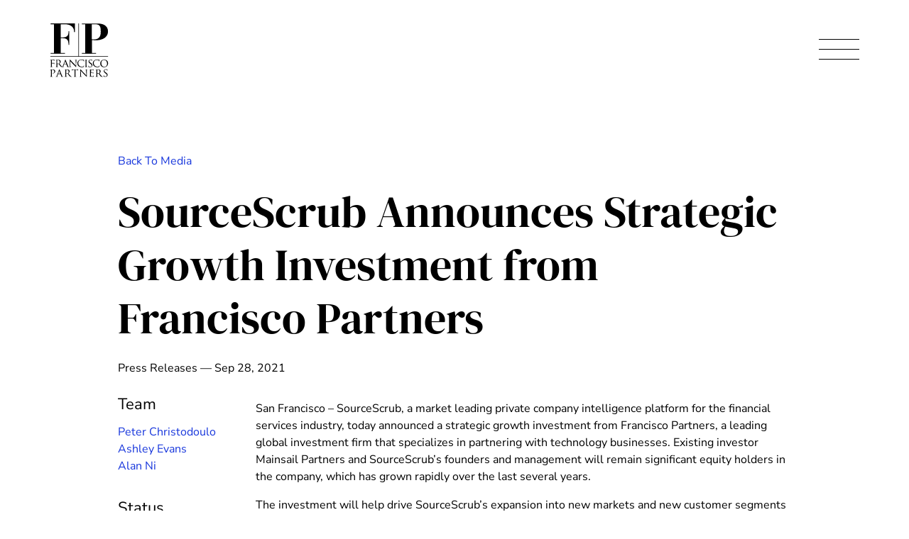

--- FILE ---
content_type: text/html; charset=utf-8
request_url: https://www.franciscopartners.com/media/sourcescrub-announces-strategic-growth-investment-from-francisco-partners
body_size: 33949
content:
<!doctype html>
<html data-n-head-ssr lang="en-US" data-n-head="%7B%22lang%22:%7B%22ssr%22:%22en-US%22%7D%7D">
  <head>
    <script src="https://cmp.osano.com/6orT4T9QorGz2UMp/f98daa81-61cc-46a7-8767-c4ed764d7234/osano.js" integrity="sha384-8ugVkwZ6eAo29Z6Wc48iKw7ooSJ8MeuuGv3Y4u4q10NoJfd3Ypj3SHm9Ovn7MUsH" crossorigin="anonymous"></script>
    <script src="https://cdnjs.cloudflare.com/ajax/libs/object-fit-images/3.2.4/ofi.min.js" data-hid="ofi-polyfill" integrity="sha384-GOTasnp7a/eSjnwcNDne3AqLTCR1Ax6dwWrZsPhBvSGDwp6XkOyJ2dTvSM2IGOnE" crossorigin="anonymous"></script>
    <title>SourceScrub Announces Strategic Growth Investment from Francisco Partners | Media | Francisco Partners</title><meta data-n-head="ssr" charset="utf-8"><meta data-n-head="ssr" data-hid="viewport" name="viewport" content="width=device-width, initial-scale=1"><meta data-n-head="ssr" data-hid="og:site_name" property="og:site_name" content="Francisco Partners"><meta data-n-head="ssr" data-hid="og:url" property="og:url" content="https://www.franciscopartners.com/media/sourcescrub-announces-strategic-growth-investment-from-francisco-partners"><meta data-n-head="ssr" data-hid="og:image:type" property="og:image:type" content="image/jpeg"><meta data-n-head="ssr" data-hid="og:image:width" property="og:image:width" content="1200"><meta data-n-head="ssr" data-hid="og:image:height" property="og:image:height" content="630"><meta data-n-head="ssr" data-hid="og:type" property="og:type" content="website"><meta data-n-head="ssr" data-hid="og:locale" property="og:locale" content="en_US"><meta data-n-head="ssr" data-hid="og:title" property="og:title" content="SourceScrub Announces Strategic Growth Investment from Francisco Partners | Media | Francisco Partners"><meta data-n-head="ssr" data-hid="og:image" property="og:image" content="https://cms.franciscopartners.com/system/uploads/fae/image/asset/1/md_FranciscoPartners_OpenGraph.png"><meta data-n-head="ssr" data-hid="og:image:alt" property="og:image:alt" content="Francisco Partners logo on a field of blue with the tagline transformational capital for technology companies."><script data-n-head="ssr" data-hid="gtm-script" type="text/javascript">
          (function(w,d,s,l,i){w[l]=w[l]||[];w[l].push({'gtm.start':new Date().getTime(),event:'gtm.js'});var f=d.getElementsByTagName(s)[0],j=d.createElement(s),dl=l!='dataLayer'?'&l='+l:'';j.async=true;j.src='https://www.googletagmanager.com/gtm.js?id='+i+dl;f.parentNode.insertBefore(j,f);})(window,document,'script','dataLayer','GTM-T3KVVFK');
        </script><link rel="preload" href="/_nuxt/b2996cabd566a1faad73.js" as="script"><link rel="preload" href="/_nuxt/0570529a53c6fd0c056f.js" as="script"><link rel="preload" href="/_nuxt/0e0ed5fe174c0ec76e59.js" as="script"><link rel="preload" href="/_nuxt/196adc606cb636600f7b.js" as="script"><link rel="preload" href="/_nuxt/674bcd88500869a01193.js" as="script"><style data-vue-ssr-id="5017d461:0 c645fbe6:0 9cc43c06:0 9c1d23a6:0 23b119ed:0 8d537f38:0 027d21c5:0 f66f7ad8:0 1abe4a50:0 790e5226:0 68492e82:0 17ee71ea:0 c3e5230c:0 d9c14314:0 3a9031fc:0 23accdd6:0 a8ffa362:0 9f528d1c:0 54209dbf:0 c061a0ac:0 c7b38032:0 2b718117:0 56f0b65f:0">/*! sanitize.css v8.0.0 | CC0 License | github.com/csstools/sanitize.css */*,:after,:before{background-repeat:no-repeat}:after,:before{text-decoration:inherit;vertical-align:inherit}html{cursor:default;line-height:1.15;-moz-tab-size:4;-o-tab-size:4;tab-size:4;-ms-text-size-adjust:100%;-webkit-text-size-adjust:100%;word-break:break-word}body{margin:0}h1{font-size:2em;margin:.67em 0}hr{height:0;overflow:visible}main{display:block}nav ol,nav ul{list-style:none}pre{font-size:1em}a{background-color:transparent}abbr[title]{text-decoration:underline;-webkit-text-decoration:underline dotted;text-decoration:underline dotted}b,strong{font-weight:bolder}code,kbd,samp{font-size:1em}small{font-size:80%}audio,canvas,iframe,img,svg,video{vertical-align:middle}audio,video{display:inline-block}audio:not([controls]){display:none;height:0}img{border-style:none}svg:not([fill]){fill:currentColor}svg:not(:root){overflow:hidden}table{border-collapse:collapse}button,input,select,textarea{font-family:inherit;font-size:inherit;line-height:inherit}button,input,select{margin:0}button{overflow:visible;text-transform:none}[type=button],[type=reset],[type=submit],button{-webkit-appearance:button}fieldset{padding:.35em .75em .625em}input{overflow:visible}legend{color:inherit;display:table;max-width:100%;white-space:normal}progress{display:inline-block;vertical-align:baseline}select{text-transform:none}textarea{margin:0;overflow:auto;resize:vertical}[type=checkbox],[type=radio]{padding:0}[type=search]{-webkit-appearance:textfield;outline-offset:-2px}::-webkit-inner-spin-button,::-webkit-outer-spin-button{height:auto}::-webkit-input-placeholder{color:inherit;opacity:.54}::-webkit-search-decoration{-webkit-appearance:none}::-webkit-file-upload-button{-webkit-appearance:button;font:inherit}::-moz-focus-inner{border-style:none;padding:0}:-moz-focusring{outline:1px dotted ButtonText}:-moz-ui-invalid{box-shadow:none}details,dialog{display:block}dialog{background-color:#fff;border:solid;color:#000;height:-moz-fit-content;height:-webkit-fit-content;height:fit-content;left:0;margin:auto;padding:1em;position:absolute;right:0;width:-moz-fit-content;width:-webkit-fit-content;width:fit-content}dialog:not([open]){display:none}summary{display:list-item}canvas{display:inline-block}template{display:none}[tabindex],a,area,button,input,label,select,summary,textarea{touch-action:manipulation}[hidden]{display:none}[aria-busy=true]{cursor:progress}[aria-controls]{cursor:pointer}[aria-disabled=true],[disabled]{cursor:not-allowed}[aria-hidden=false][hidden]:not(:focus){clip:rect(0,0,0,0);display:inherit;position:absolute}@font-face{font-family:Cormorant;font-style:italic;src:url(/_nuxt/fonts/237fd39.ttf) format("truetype")}@font-face{font-family:Cormorant;font-style:normal;src:url(/_nuxt/fonts/d8df2a7.ttf) format("truetype")}@font-face{font-family:Nunito Sans;font-style:normal;src:url(/_nuxt/fonts/e7f409e.ttf) format("truetype")}@font-face{font-family:Nunito Sans;font-style:italic;src:url(/_nuxt/fonts/0089081.ttf) format("truetype")}@font-face{font-family:"DM Serif Display";font-style:normal;src:url(/_nuxt/fonts/25b3968.ttf) format("truetype")}@font-face{font-family:"DM Serif Display";font-style:italic;src:url(/_nuxt/fonts/9e5d309.ttf) format("truetype")}*{-webkit-font-smoothing:antialiased;-moz-osx-font-smoothing:grayscale;-webkit-tap-highlight-color:transparent}*,:after,:before{box-sizing:border-box;font-size:inherit}::selection{background-color:#014284;color:#fff}::-moz-selection{background-color:#014284;color:#fff}body,html{margin:0;padding:0;font-family:Cormorant,Helvetica,sans-serif;background-color:#fff}a,a:visited{color:currentColor}.el-select[focus-within],a.focus-visible,a:focus-visible,input.focus-visible,input:focus-visible{outline:2px auto -webkit-focus-ring-color;outline-offset:2px}.el-select:focus-within{outline:2px auto -webkit-focus-ring-color;outline-offset:2px}code,pre{padding:.2em .3em;border-radius:4px;font-size:16px;line-height:1.4;color:#fff;background-color:#000;-webkit-transition:color .3s,background-color .3s;transition:color .3s,background-color .3s}pre{display:inline-block;white-space:pre-wrap;padding:1em;border-radius:8px}h1,h2,h3,h4,h5,h6{font-size:inherit;font-weight:inherit;font-style:normal}h1,h2,h3,h4,h5,h6,ol.list_reset,ul.list_reset{margin:0;padding:0}ol.list_reset,ol.list_reset li,ul.list_reset,ul.list_reset li{list-style-type:none}@-webkit-keyframes fade-in-basic{0%{opacity:0}to{opacity:1}}@keyframes fade-in-basic{0%{opacity:0}to{opacity:1}}@-webkit-keyframes fade-up-basic{0%{opacity:0;-webkit-transform:translateY(15px);transform:translateY(15px)}75%{opacity:1}to{-webkit-transform:translateY(0);transform:translateY(0)}}@keyframes fade-up-basic{0%{opacity:0;-webkit-transform:translateY(15px);transform:translateY(15px)}75%{opacity:1}to{-webkit-transform:translateY(0);transform:translateY(0)}}@-webkit-keyframes slide-up-basic{0%{-webkit-transform:translateY(100%);transform:translateY(100%)}to{-webkit-transform:translateY(0);transform:translateY(0)}}@keyframes slide-up-basic{0%{-webkit-transform:translateY(100%);transform:translateY(100%)}to{-webkit-transform:translateY(0);transform:translateY(0)}}@media print{.site_header{position:absolute!important;top:0!important}.the_page{margin-top:100px!important;margin-bottom:0!important;min-height:0!important}.arrangement_tiles--slot_pagination,.filter_bar,.filter_list,.nav_trigger,.notification_banner,.simple_slider,.site_footer,.site_header--nav{display:none!important}.arrangement_basic--inner{display:block!important}.arrangement_basic--inner>div{width:100%!important}.base_image{max-width:50vw!important}.base_tile--slot_image{padding-top:0!important}.base_tile--slot_image .base_image{position:static!important}.base_tile--slot_image img{display:block!important;max-height:50vw!important;overflow:hidden!important}*{-webkit-animation-duration:.1s!important;animation-duration:.1s!important;-webkit-animation-delay:.1s!important;animation-delay:.1s!important;-webkit-print-color-adjust:exact}}@media (min-width:1024px){.mobile_only{display:none}}.desktop_only{display:none}@media (min-width:1024px){.desktop_only{display:block}}.screen-reader-only{position:absolute;clip:rect(0 0 0 0);height:1px;margin:-1px;padding:0;width:1px;border:0;opacity:.1;overflow:hidden}
.el-popper .popper__arrow,.el-popper .popper__arrow:after{position:absolute;display:block;width:0;height:0;border-color:transparent;border-style:solid}.el-popper .popper__arrow{border-width:6px;-webkit-filter:drop-shadow(0 2px 12px rgba(0,0,0,.03));filter:drop-shadow(0 2px 12px rgba(0,0,0,.03))}.el-popper .popper__arrow:after{content:" ";border-width:6px}.el-popper[x-placement^=top]{margin-bottom:12px}.el-popper[x-placement^=top] .popper__arrow{bottom:-6px;left:50%;margin-right:3px;border-top-color:#ebeef5;border-bottom-width:0}.el-popper[x-placement^=top] .popper__arrow:after{bottom:1px;margin-left:-6px;border-top-color:#fff;border-bottom-width:0}.el-popper[x-placement^=bottom]{margin-top:12px}.el-popper[x-placement^=bottom] .popper__arrow{top:-6px;left:50%;margin-right:3px;border-top-width:0;border-bottom-color:#ebeef5}.el-popper[x-placement^=bottom] .popper__arrow:after{top:1px;margin-left:-6px;border-top-width:0;border-bottom-color:#fff}.el-popper[x-placement^=right]{margin-left:12px}.el-popper[x-placement^=right] .popper__arrow{top:50%;left:-6px;margin-bottom:3px;border-right-color:#ebeef5;border-left-width:0}.el-popper[x-placement^=right] .popper__arrow:after{bottom:-6px;left:1px;border-right-color:#fff;border-left-width:0}.el-popper[x-placement^=left]{margin-right:12px}.el-popper[x-placement^=left] .popper__arrow{top:50%;right:-6px;margin-bottom:3px;border-right-width:0;border-left-color:#ebeef5}.el-popper[x-placement^=left] .popper__arrow:after{right:1px;bottom:-6px;margin-left:-6px;border-right-width:0;border-left-color:#fff}.el-select-dropdown{position:absolute;z-index:1001;border:1px solid #e4e7ed;border-radius:4px;background-color:#fff;box-shadow:0 2px 12px 0 rgba(0,0,0,.1);box-sizing:border-box;margin:5px 0}.el-select-dropdown.is-multiple .el-select-dropdown__item.selected{color:#409eff;background-color:#fff}.el-select-dropdown.is-multiple .el-select-dropdown__item.selected.hover{background-color:#f5f7fa}.el-select-dropdown.is-multiple .el-select-dropdown__item.selected:after{position:absolute;right:20px;font-family:element-icons;content:"\e6da";font-size:12px;font-weight:700;-webkit-font-smoothing:antialiased;-moz-osx-font-smoothing:grayscale}.el-select-dropdown .el-scrollbar.is-empty .el-select-dropdown__list{padding:0}.el-select-dropdown__empty{padding:10px 0;margin:0;text-align:center;color:#999;font-size:14px}.el-select-dropdown__wrap{max-height:274px}.el-select-dropdown__list{list-style:none;padding:6px 0;margin:0;box-sizing:border-box}.el-textarea{position:relative;display:inline-block;width:100%;vertical-align:bottom;font-size:14px}.el-textarea__inner{display:block;resize:vertical;padding:5px 15px;line-height:1.5;box-sizing:border-box;width:100%;font-size:inherit;color:#606266;background-color:#fff;background-image:none;border:1px solid #dcdfe6;border-radius:4px;-webkit-transition:border-color .2s cubic-bezier(.645,.045,.355,1);transition:border-color .2s cubic-bezier(.645,.045,.355,1)}.el-textarea__inner::-webkit-input-placeholder{color:#c0c4cc}.el-textarea__inner:-ms-input-placeholder{color:#c0c4cc}.el-textarea__inner::-ms-input-placeholder{color:#c0c4cc}.el-textarea__inner::-moz-placeholder{color:#c0c4cc}.el-textarea__inner::placeholder{color:#c0c4cc}.el-textarea__inner:hover{border-color:#c0c4cc}.el-textarea__inner:focus{outline:0;border-color:#409eff}.el-textarea .el-input__count{color:#909399;background:#fff;position:absolute;font-size:12px;bottom:5px;right:10px}.el-textarea.is-disabled .el-textarea__inner{background-color:#f5f7fa;border-color:#e4e7ed;color:#c0c4cc;cursor:not-allowed}.el-textarea.is-disabled .el-textarea__inner::-webkit-input-placeholder{color:#c0c4cc}.el-textarea.is-disabled .el-textarea__inner:-ms-input-placeholder{color:#c0c4cc}.el-textarea.is-disabled .el-textarea__inner::-ms-input-placeholder{color:#c0c4cc}.el-textarea.is-disabled .el-textarea__inner::-moz-placeholder{color:#c0c4cc}.el-textarea.is-disabled .el-textarea__inner::placeholder{color:#c0c4cc}.el-textarea.is-exceed .el-textarea__inner{border-color:#f56c6c}.el-textarea.is-exceed .el-input__count{color:#f56c6c}.el-input{position:relative;font-size:14px;display:inline-block;width:100%}.el-input::-webkit-scrollbar{z-index:11;width:6px}.el-input::-webkit-scrollbar:horizontal{height:6px}.el-input::-webkit-scrollbar-thumb{border-radius:5px;width:6px;background:#b4bccc}.el-input::-webkit-scrollbar-corner,.el-input::-webkit-scrollbar-track{background:#fff}.el-input::-webkit-scrollbar-track-piece{background:#fff;width:6px}.el-input .el-input__clear{color:#c0c4cc;font-size:14px;cursor:pointer;-webkit-transition:color .2s cubic-bezier(.645,.045,.355,1);transition:color .2s cubic-bezier(.645,.045,.355,1)}.el-input .el-input__clear:hover{color:#909399}.el-input .el-input__count{height:100%;display:-webkit-inline-box;display:inline-flex;-webkit-box-align:center;align-items:center;color:#909399;font-size:12px}.el-input .el-input__count .el-input__count-inner{background:#fff;line-height:normal;display:inline-block;padding:0 5px}.el-input__inner{-webkit-appearance:none;background-color:#fff;background-image:none;border-radius:4px;border:1px solid #dcdfe6;box-sizing:border-box;color:#606266;display:inline-block;font-size:inherit;height:40px;line-height:40px;outline:0;padding:0 15px;-webkit-transition:border-color .2s cubic-bezier(.645,.045,.355,1);transition:border-color .2s cubic-bezier(.645,.045,.355,1);width:100%}.el-select-dropdown__item,.el-tag{white-space:nowrap;-webkit-box-sizing:border-box}.el-input__prefix,.el-input__suffix{position:absolute;top:0;-webkit-transition:all .3s;height:100%;color:#c0c4cc;text-align:center}.el-input__inner::-webkit-input-placeholder{color:#c0c4cc}.el-input__inner:-ms-input-placeholder{color:#c0c4cc}.el-input__inner::-ms-input-placeholder{color:#c0c4cc}.el-input__inner::-moz-placeholder{color:#c0c4cc}.el-input__inner::placeholder{color:#c0c4cc}.el-input__inner:hover{border-color:#c0c4cc}.el-input.is-active .el-input__inner,.el-input__inner:focus{border-color:#409eff;outline:0}.el-input__suffix{right:5px;-webkit-transition:all .3s;transition:all .3s;pointer-events:none}.el-input__suffix-inner{pointer-events:all}.el-input__prefix{left:5px}.el-input__icon,.el-input__prefix{-webkit-transition:all .3s;transition:all .3s}.el-input__icon{height:100%;width:25px;text-align:center;line-height:40px}.el-input__icon:after{content:"";height:100%;width:0;display:inline-block;vertical-align:middle}.el-input__validateIcon{pointer-events:none}.el-input.is-disabled .el-input__inner{background-color:#f5f7fa;border-color:#e4e7ed;color:#c0c4cc;cursor:not-allowed}.el-input.is-disabled .el-input__inner::-webkit-input-placeholder{color:#c0c4cc}.el-input.is-disabled .el-input__inner:-ms-input-placeholder{color:#c0c4cc}.el-input.is-disabled .el-input__inner::-ms-input-placeholder{color:#c0c4cc}.el-input.is-disabled .el-input__inner::-moz-placeholder{color:#c0c4cc}.el-input.is-disabled .el-input__inner::placeholder{color:#c0c4cc}.el-input.is-disabled .el-input__icon{cursor:not-allowed}.el-input.is-exceed .el-input__inner{border-color:#f56c6c}.el-input.is-exceed .el-input__suffix .el-input__count{color:#f56c6c}.el-input--suffix .el-input__inner{padding-right:30px}.el-input--prefix .el-input__inner{padding-left:30px}.el-input--medium{font-size:14px}.el-input--medium .el-input__inner{height:36px;line-height:36px}.el-input--medium .el-input__icon{line-height:36px}.el-input--small{font-size:13px}.el-input--small .el-input__inner{height:32px;line-height:32px}.el-input--small .el-input__icon{line-height:32px}.el-input--mini{font-size:12px}.el-input--mini .el-input__inner{height:28px;line-height:28px}.el-input--mini .el-input__icon{line-height:28px}.el-input-group{line-height:normal;display:inline-table;width:100%;border-collapse:separate;border-spacing:0}.el-input-group>.el-input__inner{vertical-align:middle;display:table-cell}.el-input-group__append,.el-input-group__prepend{background-color:#f5f7fa;color:#909399;vertical-align:middle;display:table-cell;position:relative;border:1px solid #dcdfe6;border-radius:4px;padding:0 20px;width:1px;white-space:nowrap}.el-input-group--prepend .el-input__inner,.el-input-group__append{border-top-left-radius:0;border-bottom-left-radius:0}.el-input-group--append .el-input__inner,.el-input-group__prepend{border-top-right-radius:0;border-bottom-right-radius:0}.el-input-group__append:focus,.el-input-group__prepend:focus{outline:0}.el-input-group__append .el-button,.el-input-group__append .el-select,.el-input-group__prepend .el-button,.el-input-group__prepend .el-select{display:inline-block;margin:-10px -20px}.el-input-group__append button.el-button,.el-input-group__append div.el-select .el-input__inner,.el-input-group__append div.el-select:hover .el-input__inner,.el-input-group__prepend button.el-button,.el-input-group__prepend div.el-select .el-input__inner,.el-input-group__prepend div.el-select:hover .el-input__inner{border-color:transparent;background-color:transparent;color:inherit;border-top:0;border-bottom:0}.el-input-group__append .el-button,.el-input-group__append .el-input,.el-input-group__prepend .el-button,.el-input-group__prepend .el-input{font-size:inherit}.el-input-group__prepend{border-right:0}.el-input-group__append{border-left:0}.el-input-group--append .el-select .el-input.is-focus .el-input__inner,.el-input-group--prepend .el-select .el-input.is-focus .el-input__inner{border-color:transparent}.el-input__inner::-ms-clear{display:none;width:0;height:0}.el-tag{background-color:#ecf5ff;display:inline-block;height:32px;padding:0 10px;line-height:30px;font-size:12px;color:#409eff;border:1px solid #d9ecff;border-radius:4px;box-sizing:border-box}.el-tag.is-hit{border-color:#409eff}.el-tag .el-tag__close{color:#409eff}.el-tag .el-tag__close:hover{color:#fff;background-color:#409eff}.el-tag.el-tag--info{background-color:#f4f4f5;border-color:#e9e9eb;color:#909399}.el-tag.el-tag--info.is-hit{border-color:#909399}.el-tag.el-tag--info .el-tag__close{color:#909399}.el-tag.el-tag--info .el-tag__close:hover{color:#fff;background-color:#909399}.el-tag.el-tag--success{background-color:#f0f9eb;border-color:#e1f3d8;color:#67c23a}.el-tag.el-tag--success.is-hit{border-color:#67c23a}.el-tag.el-tag--success .el-tag__close{color:#67c23a}.el-tag.el-tag--success .el-tag__close:hover{color:#fff;background-color:#67c23a}.el-tag.el-tag--warning{background-color:#fdf6ec;border-color:#faecd8;color:#e6a23c}.el-tag.el-tag--warning.is-hit{border-color:#e6a23c}.el-tag.el-tag--warning .el-tag__close{color:#e6a23c}.el-tag.el-tag--warning .el-tag__close:hover{color:#fff;background-color:#e6a23c}.el-tag.el-tag--danger{background-color:#fef0f0;border-color:#fde2e2;color:#f56c6c}.el-tag.el-tag--danger.is-hit{border-color:#f56c6c}.el-tag.el-tag--danger .el-tag__close{color:#f56c6c}.el-tag.el-tag--danger .el-tag__close:hover{color:#fff;background-color:#f56c6c}.el-tag .el-icon-close{border-radius:50%;text-align:center;position:relative;cursor:pointer;font-size:12px;height:16px;width:16px;line-height:16px;vertical-align:middle;top:-1px;right:-5px}.el-tag .el-icon-close:before{display:block}.el-tag--dark{background-color:#409eff;color:#fff}.el-tag--dark,.el-tag--dark.is-hit{border-color:#409eff}.el-tag--dark .el-tag__close{color:#fff}.el-tag--dark .el-tag__close:hover{color:#fff;background-color:#66b1ff}.el-tag--dark.el-tag--info{background-color:#909399;border-color:#909399;color:#fff}.el-tag--dark.el-tag--info.is-hit{border-color:#909399}.el-tag--dark.el-tag--info .el-tag__close{color:#fff}.el-tag--dark.el-tag--info .el-tag__close:hover{color:#fff;background-color:#a6a9ad}.el-tag--dark.el-tag--success{background-color:#67c23a;border-color:#67c23a;color:#fff}.el-tag--dark.el-tag--success.is-hit{border-color:#67c23a}.el-tag--dark.el-tag--success .el-tag__close{color:#fff}.el-tag--dark.el-tag--success .el-tag__close:hover{color:#fff;background-color:#85ce61}.el-tag--dark.el-tag--warning{background-color:#e6a23c;border-color:#e6a23c;color:#fff}.el-tag--dark.el-tag--warning.is-hit{border-color:#e6a23c}.el-tag--dark.el-tag--warning .el-tag__close{color:#fff}.el-tag--dark.el-tag--warning .el-tag__close:hover{color:#fff;background-color:#ebb563}.el-tag--dark.el-tag--danger{background-color:#f56c6c;border-color:#f56c6c;color:#fff}.el-tag--dark.el-tag--danger.is-hit{border-color:#f56c6c}.el-tag--dark.el-tag--danger .el-tag__close{color:#fff}.el-tag--dark.el-tag--danger .el-tag__close:hover{color:#fff;background-color:#f78989}.el-tag--plain{background-color:#fff;border-color:#b3d8ff;color:#409eff}.el-tag--plain.is-hit{border-color:#409eff}.el-tag--plain .el-tag__close{color:#409eff}.el-tag--plain .el-tag__close:hover{color:#fff;background-color:#409eff}.el-tag--plain.el-tag--info{background-color:#fff;border-color:#d3d4d6;color:#909399}.el-tag--plain.el-tag--info.is-hit{border-color:#909399}.el-tag--plain.el-tag--info .el-tag__close{color:#909399}.el-tag--plain.el-tag--info .el-tag__close:hover{color:#fff;background-color:#909399}.el-tag--plain.el-tag--success{background-color:#fff;border-color:#c2e7b0;color:#67c23a}.el-tag--plain.el-tag--success.is-hit{border-color:#67c23a}.el-tag--plain.el-tag--success .el-tag__close{color:#67c23a}.el-tag--plain.el-tag--success .el-tag__close:hover{color:#fff;background-color:#67c23a}.el-tag--plain.el-tag--warning{background-color:#fff;border-color:#f5dab1;color:#e6a23c}.el-tag--plain.el-tag--warning.is-hit{border-color:#e6a23c}.el-tag--plain.el-tag--warning .el-tag__close{color:#e6a23c}.el-tag--plain.el-tag--warning .el-tag__close:hover{color:#fff;background-color:#e6a23c}.el-tag--plain.el-tag--danger{background-color:#fff;border-color:#fbc4c4;color:#f56c6c}.el-tag--plain.el-tag--danger.is-hit{border-color:#f56c6c}.el-tag--plain.el-tag--danger .el-tag__close{color:#f56c6c}.el-tag--plain.el-tag--danger .el-tag__close:hover{color:#fff;background-color:#f56c6c}.el-tag--medium{height:28px;line-height:26px}.el-tag--medium .el-icon-close{-webkit-transform:scale(.8);transform:scale(.8)}.el-tag--small{height:24px;padding:0 8px;line-height:22px}.el-tag--small .el-icon-close{-webkit-transform:scale(.8);transform:scale(.8)}.el-tag--mini{height:20px;padding:0 5px;line-height:19px}.el-tag--mini .el-icon-close{margin-left:-3px;-webkit-transform:scale(.7);transform:scale(.7)}.el-select-dropdown__item{font-size:14px;padding:0 20px;position:relative;overflow:hidden;text-overflow:ellipsis;color:#606266;height:34px;line-height:34px;box-sizing:border-box;cursor:pointer}.el-select-dropdown__item.is-disabled{color:#c0c4cc;cursor:not-allowed}.el-select-dropdown__item.is-disabled:hover{background-color:#fff}.el-select-dropdown__item.hover,.el-select-dropdown__item:hover{background-color:#f5f7fa}.el-select-dropdown__item.selected{color:#409eff;font-weight:700}.el-select-group{margin:0;padding:0}.el-select-group__wrap{position:relative;list-style:none;margin:0;padding:0}.el-select-group__wrap:not(:last-of-type){padding-bottom:24px}.el-select-group__wrap:not(:last-of-type):after{content:"";position:absolute;display:block;left:20px;right:20px;bottom:12px;height:1px;background:#e4e7ed}.el-select-group__title{padding-left:20px;font-size:12px;color:#909399;line-height:30px}.el-select-group .el-select-dropdown__item{padding-left:20px}.el-scrollbar{overflow:hidden;position:relative}.el-scrollbar:active>.el-scrollbar__bar,.el-scrollbar:focus>.el-scrollbar__bar,.el-scrollbar:hover>.el-scrollbar__bar{opacity:1;-webkit-transition:opacity .34s ease-out;transition:opacity .34s ease-out}.el-scrollbar__wrap{overflow:scroll;height:100%}.el-scrollbar__wrap--hidden-default::-webkit-scrollbar{width:0;height:0}.el-scrollbar__thumb{position:relative;display:block;width:0;height:0;cursor:pointer;border-radius:inherit;background-color:rgba(144,147,153,.3);-webkit-transition:background-color .3s;transition:background-color .3s}.el-scrollbar__thumb:hover{background-color:rgba(144,147,153,.5)}.el-scrollbar__bar{position:absolute;right:2px;bottom:2px;z-index:1;border-radius:4px;opacity:0;-webkit-transition:opacity .12s ease-out;transition:opacity .12s ease-out}.el-scrollbar__bar.is-vertical{width:6px;top:2px}.el-scrollbar__bar.is-vertical>div{width:100%}.el-scrollbar__bar.is-horizontal{height:6px;left:2px}.el-scrollbar__bar.is-horizontal>div{height:100%}.el-select{display:inline-block;position:relative}.el-select .el-select__tags>span{display:contents}.el-select:hover .el-input__inner{border-color:#c0c4cc}.el-select .el-input__inner{cursor:pointer;padding-right:35px}.el-select .el-input__inner:focus{border-color:#409eff}.el-select .el-input .el-select__caret{color:#c0c4cc;font-size:14px;-webkit-transition:-webkit-transform .3s;transition:-webkit-transform .3s;transition:transform .3s;transition:transform .3s,-webkit-transform .3s;-webkit-transform:rotate(180deg);transform:rotate(180deg);cursor:pointer}.el-select .el-input .el-select__caret.is-reverse{-webkit-transform:rotate(0);transform:rotate(0)}.el-select .el-input .el-select__caret.is-show-close{font-size:14px;text-align:center;-webkit-transform:rotate(180deg);transform:rotate(180deg);border-radius:100%;color:#c0c4cc;-webkit-transition:color .2s cubic-bezier(.645,.045,.355,1);transition:color .2s cubic-bezier(.645,.045,.355,1)}.el-select .el-input .el-select__caret.is-show-close:hover{color:#909399}.el-select .el-input.is-disabled .el-input__inner{cursor:not-allowed}.el-select .el-input.is-disabled .el-input__inner:hover{border-color:#e4e7ed}.el-select .el-input.is-focus .el-input__inner{border-color:#409eff}.el-select>.el-input{display:block}.el-select__input{border:none;outline:0;padding:0;margin-left:15px;color:#666;font-size:14px;-webkit-appearance:none;-moz-appearance:none;appearance:none;height:28px;background-color:transparent}.el-select__input.is-mini{height:14px}.el-select__close{cursor:pointer;position:absolute;top:8px;z-index:1000;right:25px;color:#c0c4cc;line-height:18px;font-size:14px}.el-select__close:hover{color:#909399}.el-select__tags{position:absolute;line-height:normal;white-space:normal;z-index:1;top:50%;-webkit-transform:translateY(-50%);transform:translateY(-50%);display:-webkit-box;display:flex;-webkit-box-align:center;align-items:center;flex-wrap:wrap}.el-select .el-tag__close{margin-top:-2px}.el-select .el-tag{box-sizing:border-box;border-color:transparent;margin:2px 0 2px 6px;background-color:#f0f2f5}.el-select .el-tag__close.el-icon-close{background-color:#c0c4cc;right:-7px;top:0;color:#fff}.el-select .el-tag__close.el-icon-close:hover{background-color:#909399}.el-select .el-tag__close.el-icon-close:before{display:block;-webkit-transform:translateY(.5px);transform:translateY(.5px)}
.el-popper .popper__arrow,.el-popper .popper__arrow:after{position:absolute;display:block;width:0;height:0;border-color:transparent;border-style:solid}.el-popper .popper__arrow{border-width:6px;-webkit-filter:drop-shadow(0 2px 12px rgba(0,0,0,.03));filter:drop-shadow(0 2px 12px rgba(0,0,0,.03))}.el-popper .popper__arrow:after{content:" ";border-width:6px}.el-popper[x-placement^=top]{margin-bottom:12px}.el-popper[x-placement^=top] .popper__arrow{bottom:-6px;left:50%;margin-right:3px;border-top-color:#ebeef5;border-bottom-width:0}.el-popper[x-placement^=top] .popper__arrow:after{bottom:1px;margin-left:-6px;border-top-color:#fff;border-bottom-width:0}.el-popper[x-placement^=bottom]{margin-top:12px}.el-popper[x-placement^=bottom] .popper__arrow{top:-6px;left:50%;margin-right:3px;border-top-width:0;border-bottom-color:#ebeef5}.el-popper[x-placement^=bottom] .popper__arrow:after{top:1px;margin-left:-6px;border-top-width:0;border-bottom-color:#fff}.el-popper[x-placement^=right]{margin-left:12px}.el-popper[x-placement^=right] .popper__arrow{top:50%;left:-6px;margin-bottom:3px;border-right-color:#ebeef5;border-left-width:0}.el-popper[x-placement^=right] .popper__arrow:after{bottom:-6px;left:1px;border-right-color:#fff;border-left-width:0}.el-popper[x-placement^=left]{margin-right:12px}.el-popper[x-placement^=left] .popper__arrow{top:50%;right:-6px;margin-bottom:3px;border-right-width:0;border-left-color:#ebeef5}.el-popper[x-placement^=left] .popper__arrow:after{right:1px;bottom:-6px;margin-left:-6px;border-right-width:0;border-left-color:#fff}.el-select-dropdown{position:absolute;z-index:1001;border:1px solid #e4e7ed;border-radius:4px;background-color:#fff;box-shadow:0 2px 12px 0 rgba(0,0,0,.1);box-sizing:border-box;margin:5px 0}.el-select-dropdown.is-multiple .el-select-dropdown__item.selected{color:#409eff;background-color:#fff}.el-select-dropdown.is-multiple .el-select-dropdown__item.selected.hover{background-color:#f5f7fa}.el-select-dropdown.is-multiple .el-select-dropdown__item.selected:after{position:absolute;right:20px;font-family:element-icons;content:"\e6da";font-size:12px;font-weight:700;-webkit-font-smoothing:antialiased;-moz-osx-font-smoothing:grayscale}.el-select-dropdown .el-scrollbar.is-empty .el-select-dropdown__list{padding:0}.el-select-dropdown__empty{padding:10px 0;margin:0;text-align:center;color:#999;font-size:14px}.el-select-dropdown__wrap{max-height:274px}.el-select-dropdown__list{list-style:none;padding:6px 0;margin:0;box-sizing:border-box}
.el-select-dropdown__item{font-size:14px;padding:0 20px;position:relative;white-space:nowrap;overflow:hidden;text-overflow:ellipsis;color:#606266;height:34px;line-height:34px;box-sizing:border-box;cursor:pointer}.el-select-dropdown__item.is-disabled{color:#c0c4cc;cursor:not-allowed}.el-select-dropdown__item.is-disabled:hover{background-color:#fff}.el-select-dropdown__item.hover,.el-select-dropdown__item:hover{background-color:#f5f7fa}.el-select-dropdown__item.selected{color:#409eff;font-weight:700}
@font-face{font-family:element-icons;src:url(/_nuxt/fonts/535877f.woff) format("woff"),url(/_nuxt/fonts/732389d.ttf) format("truetype");font-weight:400;font-display:"auto";font-style:normal}[class*=" el-icon-"],[class^=el-icon-]{font-family:element-icons!important;speak:none;font-style:normal;font-weight:400;font-feature-settings:normal;font-variant:normal;text-transform:none;line-height:1;vertical-align:baseline;display:inline-block;-webkit-font-smoothing:antialiased;-moz-osx-font-smoothing:grayscale}.el-icon-ice-cream-round:before{content:"\e6a0"}.el-icon-ice-cream-square:before{content:"\e6a3"}.el-icon-lollipop:before{content:"\e6a4"}.el-icon-potato-strips:before{content:"\e6a5"}.el-icon-milk-tea:before{content:"\e6a6"}.el-icon-ice-drink:before{content:"\e6a7"}.el-icon-ice-tea:before{content:"\e6a9"}.el-icon-coffee:before{content:"\e6aa"}.el-icon-orange:before{content:"\e6ab"}.el-icon-pear:before{content:"\e6ac"}.el-icon-apple:before{content:"\e6ad"}.el-icon-cherry:before{content:"\e6ae"}.el-icon-watermelon:before{content:"\e6af"}.el-icon-grape:before{content:"\e6b0"}.el-icon-refrigerator:before{content:"\e6b1"}.el-icon-goblet-square-full:before{content:"\e6b2"}.el-icon-goblet-square:before{content:"\e6b3"}.el-icon-goblet-full:before{content:"\e6b4"}.el-icon-goblet:before{content:"\e6b5"}.el-icon-cold-drink:before{content:"\e6b6"}.el-icon-coffee-cup:before{content:"\e6b8"}.el-icon-water-cup:before{content:"\e6b9"}.el-icon-hot-water:before{content:"\e6ba"}.el-icon-ice-cream:before{content:"\e6bb"}.el-icon-dessert:before{content:"\e6bc"}.el-icon-sugar:before{content:"\e6bd"}.el-icon-tableware:before{content:"\e6be"}.el-icon-burger:before{content:"\e6bf"}.el-icon-knife-fork:before{content:"\e6c1"}.el-icon-fork-spoon:before{content:"\e6c2"}.el-icon-chicken:before{content:"\e6c3"}.el-icon-food:before{content:"\e6c4"}.el-icon-dish-1:before{content:"\e6c5"}.el-icon-dish:before{content:"\e6c6"}.el-icon-moon-night:before{content:"\e6ee"}.el-icon-moon:before{content:"\e6f0"}.el-icon-cloudy-and-sunny:before{content:"\e6f1"}.el-icon-partly-cloudy:before{content:"\e6f2"}.el-icon-cloudy:before{content:"\e6f3"}.el-icon-sunny:before{content:"\e6f6"}.el-icon-sunset:before{content:"\e6f7"}.el-icon-sunrise-1:before{content:"\e6f8"}.el-icon-sunrise:before{content:"\e6f9"}.el-icon-heavy-rain:before{content:"\e6fa"}.el-icon-lightning:before{content:"\e6fb"}.el-icon-light-rain:before{content:"\e6fc"}.el-icon-wind-power:before{content:"\e6fd"}.el-icon-baseball:before{content:"\e712"}.el-icon-soccer:before{content:"\e713"}.el-icon-football:before{content:"\e715"}.el-icon-basketball:before{content:"\e716"}.el-icon-ship:before{content:"\e73f"}.el-icon-truck:before{content:"\e740"}.el-icon-bicycle:before{content:"\e741"}.el-icon-mobile-phone:before{content:"\e6d3"}.el-icon-service:before{content:"\e6d4"}.el-icon-key:before{content:"\e6e2"}.el-icon-unlock:before{content:"\e6e4"}.el-icon-lock:before{content:"\e6e5"}.el-icon-watch:before{content:"\e6fe"}.el-icon-watch-1:before{content:"\e6ff"}.el-icon-timer:before{content:"\e702"}.el-icon-alarm-clock:before{content:"\e703"}.el-icon-map-location:before{content:"\e704"}.el-icon-delete-location:before{content:"\e705"}.el-icon-add-location:before{content:"\e706"}.el-icon-location-information:before{content:"\e707"}.el-icon-location-outline:before{content:"\e708"}.el-icon-location:before{content:"\e79e"}.el-icon-place:before{content:"\e709"}.el-icon-discover:before{content:"\e70a"}.el-icon-first-aid-kit:before{content:"\e70b"}.el-icon-trophy-1:before{content:"\e70c"}.el-icon-trophy:before{content:"\e70d"}.el-icon-medal:before{content:"\e70e"}.el-icon-medal-1:before{content:"\e70f"}.el-icon-stopwatch:before{content:"\e710"}.el-icon-mic:before{content:"\e711"}.el-icon-copy-document:before{content:"\e718"}.el-icon-full-screen:before{content:"\e719"}.el-icon-switch-button:before{content:"\e71b"}.el-icon-aim:before{content:"\e71c"}.el-icon-crop:before{content:"\e71d"}.el-icon-odometer:before{content:"\e71e"}.el-icon-time:before{content:"\e71f"}.el-icon-bangzhu:before{content:"\e724"}.el-icon-close-notification:before{content:"\e726"}.el-icon-microphone:before{content:"\e727"}.el-icon-turn-off-microphone:before{content:"\e728"}.el-icon-position:before{content:"\e729"}.el-icon-postcard:before{content:"\e72a"}.el-icon-message:before{content:"\e72b"}.el-icon-chat-line-square:before{content:"\e72d"}.el-icon-chat-dot-square:before{content:"\e72e"}.el-icon-chat-dot-round:before{content:"\e72f"}.el-icon-chat-square:before{content:"\e730"}.el-icon-chat-line-round:before{content:"\e731"}.el-icon-chat-round:before{content:"\e732"}.el-icon-set-up:before{content:"\e733"}.el-icon-turn-off:before{content:"\e734"}.el-icon-open:before{content:"\e735"}.el-icon-connection:before{content:"\e736"}.el-icon-link:before{content:"\e737"}.el-icon-cpu:before{content:"\e738"}.el-icon-thumb:before{content:"\e739"}.el-icon-female:before{content:"\e73a"}.el-icon-male:before{content:"\e73b"}.el-icon-guide:before{content:"\e73c"}.el-icon-news:before{content:"\e73e"}.el-icon-price-tag:before{content:"\e744"}.el-icon-discount:before{content:"\e745"}.el-icon-wallet:before{content:"\e747"}.el-icon-coin:before{content:"\e748"}.el-icon-money:before{content:"\e749"}.el-icon-bank-card:before{content:"\e74a"}.el-icon-box:before{content:"\e74b"}.el-icon-present:before{content:"\e74c"}.el-icon-sell:before{content:"\e6d5"}.el-icon-sold-out:before{content:"\e6d6"}.el-icon-shopping-bag-2:before{content:"\e74d"}.el-icon-shopping-bag-1:before{content:"\e74e"}.el-icon-shopping-cart-2:before{content:"\e74f"}.el-icon-shopping-cart-1:before{content:"\e750"}.el-icon-shopping-cart-full:before{content:"\e751"}.el-icon-smoking:before{content:"\e752"}.el-icon-no-smoking:before{content:"\e753"}.el-icon-house:before{content:"\e754"}.el-icon-table-lamp:before{content:"\e755"}.el-icon-school:before{content:"\e756"}.el-icon-office-building:before{content:"\e757"}.el-icon-toilet-paper:before{content:"\e758"}.el-icon-notebook-2:before{content:"\e759"}.el-icon-notebook-1:before{content:"\e75a"}.el-icon-files:before{content:"\e75b"}.el-icon-collection:before{content:"\e75c"}.el-icon-receiving:before{content:"\e75d"}.el-icon-suitcase-1:before{content:"\e760"}.el-icon-suitcase:before{content:"\e761"}.el-icon-film:before{content:"\e763"}.el-icon-collection-tag:before{content:"\e765"}.el-icon-data-analysis:before{content:"\e766"}.el-icon-pie-chart:before{content:"\e767"}.el-icon-data-board:before{content:"\e768"}.el-icon-data-line:before{content:"\e76d"}.el-icon-reading:before{content:"\e769"}.el-icon-magic-stick:before{content:"\e76a"}.el-icon-coordinate:before{content:"\e76b"}.el-icon-mouse:before{content:"\e76c"}.el-icon-brush:before{content:"\e76e"}.el-icon-headset:before{content:"\e76f"}.el-icon-umbrella:before{content:"\e770"}.el-icon-scissors:before{content:"\e771"}.el-icon-mobile:before{content:"\e773"}.el-icon-attract:before{content:"\e774"}.el-icon-monitor:before{content:"\e775"}.el-icon-search:before{content:"\e778"}.el-icon-takeaway-box:before{content:"\e77a"}.el-icon-paperclip:before{content:"\e77d"}.el-icon-printer:before{content:"\e77e"}.el-icon-document-add:before{content:"\e782"}.el-icon-document:before{content:"\e785"}.el-icon-document-checked:before{content:"\e786"}.el-icon-document-copy:before{content:"\e787"}.el-icon-document-delete:before{content:"\e788"}.el-icon-document-remove:before{content:"\e789"}.el-icon-tickets:before{content:"\e78b"}.el-icon-folder-checked:before{content:"\e77f"}.el-icon-folder-delete:before{content:"\e780"}.el-icon-folder-remove:before{content:"\e781"}.el-icon-folder-add:before{content:"\e783"}.el-icon-folder-opened:before{content:"\e784"}.el-icon-folder:before{content:"\e78a"}.el-icon-edit-outline:before{content:"\e764"}.el-icon-edit:before{content:"\e78c"}.el-icon-date:before{content:"\e78e"}.el-icon-c-scale-to-original:before{content:"\e7c6"}.el-icon-view:before{content:"\e6ce"}.el-icon-loading:before{content:"\e6cf"}.el-icon-rank:before{content:"\e6d1"}.el-icon-sort-down:before{content:"\e7c4"}.el-icon-sort-up:before{content:"\e7c5"}.el-icon-sort:before{content:"\e6d2"}.el-icon-finished:before{content:"\e6cd"}.el-icon-refresh-left:before{content:"\e6c7"}.el-icon-refresh-right:before{content:"\e6c8"}.el-icon-refresh:before{content:"\e6d0"}.el-icon-video-play:before{content:"\e7c0"}.el-icon-video-pause:before{content:"\e7c1"}.el-icon-d-arrow-right:before{content:"\e6dc"}.el-icon-d-arrow-left:before{content:"\e6dd"}.el-icon-arrow-up:before{content:"\e6e1"}.el-icon-arrow-down:before{content:"\e6df"}.el-icon-arrow-right:before{content:"\e6e0"}.el-icon-arrow-left:before{content:"\e6de"}.el-icon-top-right:before{content:"\e6e7"}.el-icon-top-left:before{content:"\e6e8"}.el-icon-top:before{content:"\e6e6"}.el-icon-bottom:before{content:"\e6eb"}.el-icon-right:before{content:"\e6e9"}.el-icon-back:before{content:"\e6ea"}.el-icon-bottom-right:before{content:"\e6ec"}.el-icon-bottom-left:before{content:"\e6ed"}.el-icon-caret-top:before{content:"\e78f"}.el-icon-caret-bottom:before{content:"\e790"}.el-icon-caret-right:before{content:"\e791"}.el-icon-caret-left:before{content:"\e792"}.el-icon-d-caret:before{content:"\e79a"}.el-icon-share:before{content:"\e793"}.el-icon-menu:before{content:"\e798"}.el-icon-s-grid:before{content:"\e7a6"}.el-icon-s-check:before{content:"\e7a7"}.el-icon-s-data:before{content:"\e7a8"}.el-icon-s-opportunity:before{content:"\e7aa"}.el-icon-s-custom:before{content:"\e7ab"}.el-icon-s-claim:before{content:"\e7ad"}.el-icon-s-finance:before{content:"\e7ae"}.el-icon-s-comment:before{content:"\e7af"}.el-icon-s-flag:before{content:"\e7b0"}.el-icon-s-marketing:before{content:"\e7b1"}.el-icon-s-shop:before{content:"\e7b4"}.el-icon-s-open:before{content:"\e7b5"}.el-icon-s-management:before{content:"\e7b6"}.el-icon-s-ticket:before{content:"\e7b7"}.el-icon-s-release:before{content:"\e7b8"}.el-icon-s-home:before{content:"\e7b9"}.el-icon-s-promotion:before{content:"\e7ba"}.el-icon-s-operation:before{content:"\e7bb"}.el-icon-s-unfold:before{content:"\e7bc"}.el-icon-s-fold:before{content:"\e7a9"}.el-icon-s-platform:before{content:"\e7bd"}.el-icon-s-order:before{content:"\e7be"}.el-icon-s-cooperation:before{content:"\e7bf"}.el-icon-bell:before{content:"\e725"}.el-icon-message-solid:before{content:"\e799"}.el-icon-video-camera:before{content:"\e772"}.el-icon-video-camera-solid:before{content:"\e796"}.el-icon-camera:before{content:"\e779"}.el-icon-camera-solid:before{content:"\e79b"}.el-icon-download:before{content:"\e77c"}.el-icon-upload2:before{content:"\e77b"}.el-icon-upload:before{content:"\e7c3"}.el-icon-picture-outline-round:before{content:"\e75f"}.el-icon-picture-outline:before{content:"\e75e"}.el-icon-picture:before{content:"\e79f"}.el-icon-close:before{content:"\e6db"}.el-icon-check:before{content:"\e6da"}.el-icon-plus:before{content:"\e6d9"}.el-icon-minus:before{content:"\e6d8"}.el-icon-help:before{content:"\e73d"}.el-icon-s-help:before{content:"\e7b3"}.el-icon-circle-close:before{content:"\e78d"}.el-icon-circle-check:before{content:"\e720"}.el-icon-circle-plus-outline:before{content:"\e723"}.el-icon-remove-outline:before{content:"\e722"}.el-icon-zoom-out:before{content:"\e776"}.el-icon-zoom-in:before{content:"\e777"}.el-icon-error:before{content:"\e79d"}.el-icon-success:before{content:"\e79c"}.el-icon-circle-plus:before{content:"\e7a0"}.el-icon-remove:before{content:"\e7a2"}.el-icon-info:before{content:"\e7a1"}.el-icon-question:before{content:"\e7a4"}.el-icon-warning-outline:before{content:"\e6c9"}.el-icon-warning:before{content:"\e7a3"}.el-icon-goods:before{content:"\e7c2"}.el-icon-s-goods:before{content:"\e7b2"}.el-icon-star-off:before{content:"\e717"}.el-icon-star-on:before{content:"\e797"}.el-icon-more-outline:before{content:"\e6cc"}.el-icon-more:before{content:"\e794"}.el-icon-phone-outline:before{content:"\e6cb"}.el-icon-phone:before{content:"\e795"}.el-icon-user:before{content:"\e6e3"}.el-icon-user-solid:before{content:"\e7a5"}.el-icon-setting:before{content:"\e6ca"}.el-icon-s-tools:before{content:"\e7ac"}.el-icon-delete:before{content:"\e6d7"}.el-icon-delete-solid:before{content:"\e7c9"}.el-icon-eleme:before{content:"\e7c7"}.el-icon-platform-eleme:before{content:"\e7ca"}.el-icon-loading{-webkit-animation:rotating 2s linear infinite;animation:rotating 2s linear infinite}.el-icon--right{margin-left:5px}.el-icon--left{margin-right:5px}@-webkit-keyframes rotating{0%{-webkit-transform:rotate(0);transform:rotate(0)}to{-webkit-transform:rotate(1turn);transform:rotate(1turn)}}@keyframes rotating{0%{-webkit-transform:rotate(0);transform:rotate(0)}to{-webkit-transform:rotate(1turn);transform:rotate(1turn)}}
.fade-enter-active[data-v-197058dc],.fade-leave-active[data-v-197058dc]{-webkit-transition:opacity .3s;transition:opacity .3s}.fade-enter[data-v-197058dc],.fade-leave-to[data-v-197058dc]{opacity:0}.the_loader[data-v-197058dc]{position:fixed;top:0;left:0;width:100%;height:3px;background:#000;font-size:0;z-index:9999;-webkit-animation-name:loading-bar-data-v-197058dc;animation-name:loading-bar-data-v-197058dc;-webkit-animation-duration:2.5s;animation-duration:2.5s;-webkit-animation-iteration-count:infinite;animation-iteration-count:infinite}@-webkit-keyframes loading-bar-data-v-197058dc{0%{width:0}50%{width:100%;margin-left:0}to{width:0;margin-left:100%}}@keyframes loading-bar-data-v-197058dc{0%{width:0}50%{width:100%;margin-left:0}to{width:0;margin-left:100%}}
.site_wrap[data-v-9007fbd8]:not(.home) .logo{color:#000}.site_wrap[data-v-9007fbd8]:not(.home) .hamburger-inner,.site_wrap[data-v-9007fbd8]:not(.home) .hamburger-inner:after,.site_wrap[data-v-9007fbd8]:not(.home) .hamburger-inner:before{background:#000}.site_wrap.home[data-v-9007fbd8] .site_header.site_header-is_home_top{font-weight:inherit;background-color:transparent}.site_wrap.home[data-v-9007fbd8] .site_header.site_header-is_home_top .logo{color:#f6faff}.site_wrap.home[data-v-9007fbd8] .site_header.site_header-is_home_top .hamburger-inner,.site_wrap.home[data-v-9007fbd8] .site_header.site_header-is_home_top .hamburger-inner:after,.site_wrap.home[data-v-9007fbd8] .site_header.site_header-is_home_top .hamburger-inner:before{background:#f6faff}.site_wrap[data-v-9007fbd8] .site_header--nav_bar{opacity:0;-webkit-transition:.3s;transition:.3s}.site_wrap.loaded[data-v-9007fbd8] .site_header--nav_bar{opacity:1}
.site_header--background[data-v-66651dbc]{position:absolute;top:0;left:0;height:0;width:100%;-webkit-transition:height .5s ease;transition:height .5s ease}@media (min-width:1024px){.site_header-is_peeking .site_header--background[data-v-66651dbc]{-webkit-transition:height .3s ease;transition:height .3s ease}.home .site_header-is_home_top .site_header--background[data-v-66651dbc],.site_header-is_top .site_header--background[data-v-66651dbc]{-webkit-transition:height .5s ease;transition:height .5s ease}}.site_header-primary[data-v-66651dbc]{height:75px;position:fixed;z-index:110;opacity:0;pointer-events:none;-webkit-transition:opacity .4s ease,background-color .4s ease .2s;transition:opacity .4s ease,background-color .4s ease .2s}@media (min-width:1024px){.site_header-primary[data-v-66651dbc]{height:142px}}@media (min-width:1024px){.site_header-primary.hover[data-v-66651dbc] .nav_content-sub_items{-webkit-transition:opacity .4s ease .2s,-webkit-transform .6s ease .1s;transition:opacity .4s ease .2s,-webkit-transform .6s ease .1s;transition:opacity .4s ease .2s,transform .6s ease .1s;transition:opacity .4s ease .2s,transform .6s ease .1s,-webkit-transform .6s ease .1s;-webkit-transform:none;transform:none;visibility:visible;opacity:1}.site_header-primary.hover .site_header--background[data-v-66651dbc]{-webkit-transition:height .5s ease,box-shadow 0s .5s;transition:height .5s ease,box-shadow 0s .5s;height:200px;box-shadow:0 4px 11px rgba(54,86,255,.1)}}@media (min-width:1024px){.site_header--nav[data-v-66651dbc]{display:-webkit-box;display:flex;height:70%;-webkit-box-align:center;align-items:center}}.site_header--nav_bar[data-v-66651dbc]{height:75px;position:relative}@media (min-width:1024px){.site_header--nav_bar[data-v-66651dbc]{height:142px}}.home .site_header-is_home_top .site_header--nav_bar[data-v-66651dbc],.site_header-is_top .site_header--nav_bar[data-v-66651dbc]{height:75px}@media (min-width:1024px){.home .site_header-is_home_top .site_header--nav_bar[data-v-66651dbc],.site_header-is_top .site_header--nav_bar[data-v-66651dbc]{height:142px}}.site_header--subnav_close[data-v-66651dbc]{position:absolute}.nav_skip[data-v-66651dbc]{position:fixed;top:0;left:10000px;padding:20px;color:#000;background:#fff}.nav_skip[data-v-66651dbc]:focus{left:0;z-index:1000}.site_header-placeholder[data-v-66651dbc]{height:75px}@media (min-width:1024px){.site_header-placeholder[data-v-66651dbc]{height:142px}}.site_header[data-v-66651dbc]{width:100%;background-color:#fff;-webkit-transition:.3s;transition:.3s}.home .site_header-is_home_top[data-v-66651dbc],.site_header-is_top[data-v-66651dbc]{background-color:transparent}.home .site_header-is_home_top[data-v-66651dbc],.site_header-is_peeking[data-v-66651dbc],.site_header-is_top[data-v-66651dbc],.site_header-nav_open[data-v-66651dbc]{opacity:1;pointer-events:auto}.site_header.site_header-nav_open[data-v-66651dbc] .logo{color:#f6faff}.site_header.site_header-nav_open[data-v-66651dbc] .hamburger-inner,.site_header.site_header-nav_open[data-v-66651dbc] .hamburger-inner:after,.site_header.site_header-nav_open[data-v-66651dbc] .hamburger-inner:before{background:#f6faff}.site_header--nav_bar[data-v-66651dbc]{display:-webkit-box;display:flex;-webkit-box-align:center;align-items:center;-webkit-box-pack:justify;justify-content:space-between}.site_header--logo[data-v-66651dbc]{position:relative;z-index:202;display:-webkit-box;display:flex;-webkit-transition:.5s;transition:.5s}@media (max-width:599px){.site_header--logo[data-v-66651dbc]{width:calc(20px + (100% - 110px)/12*3)}}@media (min-width:600px) and (max-width:1023px){.site_header--logo[data-v-66651dbc]{width:calc(30px + (100% - 165px)/12*2)}}@media (min-width:1024px){.site_header--logo[data-v-66651dbc]{width:calc(40px + (100% - 220px)/12*2)}}.site_header-nav_open .site_header--logo[data-v-66651dbc]{-webkit-transition-delay:.45s;transition-delay:.45s}@media (max-width:1023px){.site_header-nav_open .site_header--logo[data-v-66651dbc]{opacity:0;pointer-events:none}}@media (min-width:1024px){.site_header--logo[data-v-66651dbc]{-webkit-transform:translateY(0);transform:translateY(0)}.site_header-nav_open .site_header--logo[data-v-66651dbc]{-webkit-transform:translateY(130px);transform:translateY(130px)}}@-webkit-keyframes header-peek-data-v-66651dbc{0%{top:-70px}to{top:0}}@keyframes header-peek-data-v-66651dbc{0%{top:-70px}to{top:0}}
.container[data-v-df6435c0]{margin:0 auto;max-width:calc(100vw - 60px)}@media (min-width:600px){.container[data-v-df6435c0]{max-width:calc(100vw - 100px)}}@media (min-width:1024px){.container[data-v-df6435c0]{max-width:calc(100vw - 140px)}}@media (min-width:1580px){.container[data-v-df6435c0]{max-width:1440px}}.container--inner[data-v-df6435c0]{width:100%}@media (min-width:1024px){.container--inner[data-v-df6435c0]{margin:0 auto;width:calc(90px + (100% - 110px)/12*10)}.container-full .container--inner[data-v-df6435c0]{width:100%}}@media (max-width:1439px){.container-no_margin[data-v-df6435c0]{max-width:none!important}}@media (min-width:1440px){.container-no_margin[data-v-df6435c0]{max-width:1440px}}.container-no_max_width[data-v-df6435c0]{max-width:calc(100vw - 40px)}@media (min-width:600px){.container-no_max_width[data-v-df6435c0]{max-width:calc(100vw - 80px)}}
.logo[data-v-63a849a4]{display:-webkit-box;display:flex;-webkit-box-align:center;align-items:center}.logo svg[data-v-63a849a4]{height:auto;width:53px;-webkit-transition:color .4s,width .6s;transition:color .4s,width .6s}@media (min-width:1024px){.logo svg[data-v-63a849a4]{height:auto;width:83px}.site_header-nav_open .logo svg[data-v-63a849a4]{width:100%;-webkit-transition-delay:.45s;transition-delay:.45s}}
.nav_content--main_item[data-v-349d2b68],.nav_content--wrapper[data-v-349d2b68]{width:100%}.nav_content--main_item[data-v-349d2b68] .top-nav{opacity:0;-webkit-transform:translateX(30px);transform:translateX(30px);-webkit-transition:.3s;transition:.3s}.site_header-nav_open .nav_content--main_item[data-v-349d2b68] .top-nav{opacity:1;-webkit-transform:translateX(0);transform:translateX(0)}.site_header-nav_open .nav_content--main_item[data-v-349d2b68]:first-of-type .top-nav{-webkit-transition-delay:.4s;transition-delay:.4s}.site_header-nav_open .nav_content--main_item[data-v-349d2b68]:nth-of-type(2) .top-nav{-webkit-transition-delay:.5s;transition-delay:.5s}.site_header-nav_open .nav_content--main_item[data-v-349d2b68]:nth-of-type(3) .top-nav{-webkit-transition-delay:.6s;transition-delay:.6s}.site_header-nav_open .nav_content--main_item[data-v-349d2b68]:nth-of-type(4) .top-nav{-webkit-transition-delay:.7s;transition-delay:.7s}.site_header-nav_open .nav_content--main_item[data-v-349d2b68]:nth-of-type(5) .top-nav{-webkit-transition-delay:.8s;transition-delay:.8s}.site_header-nav_open .nav_content--main_item[data-v-349d2b68]:nth-of-type(6) .top-nav{-webkit-transition-delay:.9s;transition-delay:.9s}.site_header-nav_open .nav_content--main_item[data-v-349d2b68]:nth-of-type(7) .top-nav{-webkit-transition-delay:1s;transition-delay:1s}.site_header-nav_open .nav_content--main_item[data-v-349d2b68]:nth-of-type(8) .top-nav{-webkit-transition-delay:1.1s;transition-delay:1.1s}.site_header-nav_open .nav_content--main_item[data-v-349d2b68]:nth-of-type(9) .top-nav{-webkit-transition-delay:1.2s;transition-delay:1.2s}.site_header-nav_open .nav_content--main_item[data-v-349d2b68]:nth-of-type(10) .top-nav{-webkit-transition-delay:1.3s;transition-delay:1.3s}.nav_content--main_item .text_crop[data-v-349d2b68]{height:auto}.nav_content--main_item[data-v-349d2b68] .top-nav:not(.no-underline) .base_link{color:#f6faff}.nav_content--main_item[data-v-349d2b68] .top-nav:not(.no-underline) .base_link:hover:after{background-size:100% 1px;background-position-x:0}.nav_content--main_item[data-v-349d2b68] .top-nav{color:#f6faff}.nav_content--main_item[data-v-349d2b68] .top-nav.active .base_link:after,.nav_content--main_item[data-v-349d2b68] .top-nav .open .base_link:after{background-size:100% 1px;background-position-x:0}.nav_content--main_item[data-v-349d2b68] .top-nav .base_link{padding-bottom:5px;position:relative;color:#f6faff}.nav_content--main_item[data-v-349d2b68] .top-nav .base_link.route-link-active:after{background-size:100% 1px;background-position-x:0}.nav_content--main_item[data-v-349d2b68] .top-nav .base_link:after{content:"";background-image:-webkit-gradient(linear,left top,left bottom,from(currentColor),to(currentColor));background-image:linear-gradient(currentColor,currentColor);background-position:0 100%;background-repeat:no-repeat;background-size:100% 1px;-webkit-transition:color .3s,background-size .3s;transition:color .3s,background-size .3s;-webkit-transition-timing-function:cubic-bezier(.89,.03,.21,.92);transition-timing-function:cubic-bezier(.89,.03,.21,.92);position:absolute;bottom:.3em;left:0;right:0;height:1px;margin-left:-5px;margin-right:-5px;color:currentColor;background-size:0 1px}.nav_content--main_item[data-v-349d2b68] .top-nav .base_link:after.focus-visible,.nav_content--main_item[data-v-349d2b68] .top-nav .base_link:after:focus,.nav_content--main_item[data-v-349d2b68] .top-nav .base_link:after:focus-visible,.nav_content--main_item[data-v-349d2b68] .top-nav .base_link:after:hover,.nav_content--main_item[data-v-349d2b68] .top-nav .base_link:after[focus-within]{background-size:0 1px;background-position-x:100%}.nav_content--main_item[data-v-349d2b68] .top-nav .base_link:after:focus-within{background-size:0 1px;background-position-x:100%}@media (min-width:600px){.nav_content--main_item[data-v-349d2b68]{position:relative}}.nav_content--page_list[data-v-349d2b68]{padding:0;grid-gap:25px;gap:25px;position:relative;display:-webkit-box;display:flex;-webkit-box-orient:vertical;-webkit-box-direction:normal;flex-direction:column;margin:60px 0 25px;min-height:calc(100vh - 145px);width:100%}.nav_content--page_list[data-v-349d2b68],.nav_content--page_list li[data-v-349d2b68]{list-style-type:none}@media (min-width:600px){.nav_content--page_list[data-v-349d2b68]{margin-top:85px}}@media (min-width:1024px){.nav_content--page_list[data-v-349d2b68]{margin-top:85px}}@media (min-width:600px){.nav_content--page_list[data-v-349d2b68]{grid-gap:40px;gap:40px}}@media (min-width:1024px){.nav_content--page_list[data-v-349d2b68]{grid-gap:40px;gap:40px}}@media (min-width:600px){.nav_content--page_list[data-v-349d2b68]{min-height:calc(100vh - 195px)}}@media (min-width:1024px){.nav_content--page_list[data-v-349d2b68]{margin-left:calc(50px + (100% - 110px)/12*5);width:calc(60px + (100% - 110px)/12*7)}}.top-nav[data-v-349d2b68] .base_link{font-family:"DM Serif Display",Cormorant,Helvetica,sans-serif;font-size:30px;font-weight:400;line-height:1.22}.top-nav[data-v-349d2b68] .base_link .text_crop{line-height:1.22}.top-nav[data-v-349d2b68] .base_link .text_crop:after,.top-nav[data-v-349d2b68] .base_link .text_crop:before{content:"";display:block;height:0;width:0}.top-nav[data-v-349d2b68] .base_link .text_crop:before{margin-bottom:-.28833em}.top-nav[data-v-349d2b68] .base_link .text_crop:after{margin-top:-.28833em}@media (min-width:600px){.top-nav[data-v-349d2b68] .base_link{font-size:48px}}.nav_content-placement_navbar[data-v-349d2b68]{position:fixed;top:0;right:-100vw;bottom:0;z-index:110;height:100vh;width:100vw;background-color:#014284;overflow-y:scroll;-webkit-transition:right .5s ease;transition:right .5s ease}.nav_content-placement_navbar[data-v-349d2b68] *,.nav_content-placement_navbar[data-v-349d2b68] .base_link{color:#f6faff}.nav_content-placement_navbar[data-v-349d2b68]:focus,.site_header-nav_open .nav_content-placement_navbar[data-v-349d2b68]{right:0}.site_header:not(.site_header-nav_open) .nav_content-placement_navbar:focus li[data-v-349d2b68],.site_header:not(.site_header-nav_open) .nav_content-placement_navbar[focus-within] li[data-v-349d2b68]{left:0;opacity:1}.site_header:not(.site_header-nav_open) .nav_content-placement_navbar:focus-within li[data-v-349d2b68]{left:0;opacity:1}.nav_content-sub_items[data-v-349d2b68]{padding:0;color:#014284}.nav_content-sub_items li[data-v-349d2b68] .base_link{font-family:Nunito Sans,Helvetica,sans-serif;font-size:22px;font-weight:300;line-height:1.4}.nav_content-sub_items li[data-v-349d2b68] .base_link .text_crop{line-height:1.4}.nav_content-sub_items li[data-v-349d2b68] .base_link .text_crop:after,.nav_content-sub_items li[data-v-349d2b68] .base_link .text_crop:before{content:"";display:block;height:0;width:0}.nav_content-sub_items li[data-v-349d2b68] .base_link .text_crop:before{margin-bottom:-.37833em}.nav_content-sub_items li[data-v-349d2b68] .base_link .text_crop:after{margin-top:-.37833em}@media (min-width:600px){.nav_content-sub_items li[data-v-349d2b68] .base_link{font-family:Nunito Sans,Helvetica,sans-serif;font-weight:300;line-height:1.4}.nav_content-sub_items li[data-v-349d2b68] .base_link .text_crop{line-height:1.4}.nav_content-sub_items li[data-v-349d2b68] .base_link .text_crop:after,.nav_content-sub_items li[data-v-349d2b68] .base_link .text_crop:before{content:"";display:block;height:0;width:0}.nav_content-sub_items li[data-v-349d2b68] .base_link .text_crop:before{margin-bottom:-.37833em}.nav_content-sub_items li[data-v-349d2b68] .base_link .text_crop:after{margin-top:-.37833em}.nav_content-sub_items li[data-v-349d2b68] .base_link{font-size:22px}}@media (max-width:599px){.nav_content-sub_items[data-v-349d2b68]{margin-left:calc(20px + (100% - 110px)/12*2);max-height:0;overflow:hidden;-webkit-transition:.4s;transition:.4s}.nav_content-sub_items li[data-v-349d2b68]:first-child{padding-top:25px}.open+.nav_content-sub_items[data-v-349d2b68]{max-height:150px}}@media (min-width:600px){.nav_content-sub_items[data-v-349d2b68]{position:absolute;top:calc(100% - 34px);bottom:0;left:calc(60px + (100% - 110px)/12*6);z-index:2;width:calc(50px + (100% - 110px)/12*6);opacity:0;pointer-events:none;-webkit-transition:.3s;transition:.3s}.nav_content-sub_items li[data-v-349d2b68]{opacity:0;-webkit-transition:.6s;transition:.6s;-webkit-transform:translateX(20px);transform:translateX(20px)}.open+.nav_content-sub_items[data-v-349d2b68]{opacity:1;pointer-events:auto;-webkit-transition-delay:.3s;transition-delay:.3s}.open+.nav_content-sub_items li[data-v-349d2b68]{opacity:1;-webkit-transform:translateX(0);transform:translateX(0)}.open+.nav_content-sub_items li[data-v-349d2b68]:first-of-type{-webkit-transition-delay:.17s;transition-delay:.17s}.open+.nav_content-sub_items li[data-v-349d2b68]:nth-of-type(2){-webkit-transition-delay:.24s;transition-delay:.24s}.open+.nav_content-sub_items li[data-v-349d2b68]:nth-of-type(3){-webkit-transition-delay:.31s;transition-delay:.31s}.open+.nav_content-sub_items li[data-v-349d2b68]:nth-of-type(4){-webkit-transition-delay:.38s;transition-delay:.38s}.open+.nav_content-sub_items li[data-v-349d2b68]:nth-of-type(5){-webkit-transition-delay:.45s;transition-delay:.45s}.open+.nav_content-sub_items li[data-v-349d2b68]:nth-of-type(6){-webkit-transition-delay:.52s;transition-delay:.52s}.open+.nav_content-sub_items li[data-v-349d2b68]:nth-of-type(7){-webkit-transition-delay:.59s;transition-delay:.59s}.open+.nav_content-sub_items li[data-v-349d2b68]:nth-of-type(8){-webkit-transition-delay:.66s;transition-delay:.66s}.open+.nav_content-sub_items li[data-v-349d2b68]:nth-of-type(9){-webkit-transition-delay:.73s;transition-delay:.73s}.open+.nav_content-sub_items li[data-v-349d2b68]:nth-of-type(10){-webkit-transition-delay:.8s;transition-delay:.8s}}@media (min-width:1024px){.nav_content-sub_items[data-v-349d2b68]{left:calc(30px + (100% - 60px)/7*3);width:calc(30px + (100% - 60px)/7*4)}}.nav_content-sub_items li[data-v-349d2b68]{padding-bottom:14px}.nav_content-sub_items li[data-v-349d2b68]:focus .base_link,.nav_content-sub_items li[data-v-349d2b68]:hover .base_link{color:#f6faff}.nav_content-sub_items[data-v-349d2b68] .base_link.route-link-exact-active.route-link-active{color:#f6faff;background-size:100% 1px}.nav_content--mini_nav[data-v-349d2b68]{padding:0;margin:0 0 60px;display:-webkit-box;display:flex;grid-gap:32px;gap:32px;opacity:0;-webkit-transform:translateX(30px);transform:translateX(30px);-webkit-transition:.3s;transition:.3s}.nav_content--mini_nav[data-v-349d2b68],.nav_content--mini_nav li[data-v-349d2b68]{list-style-type:none}@media (min-width:600px){.nav_content--mini_nav[data-v-349d2b68]{margin-bottom:85px}}@media (min-width:1024px){.nav_content--mini_nav[data-v-349d2b68]{margin-bottom:85px;margin-left:calc(50px + (100% - 110px)/12*5)}}.site_header-nav_open .nav_content--mini_nav[data-v-349d2b68]{opacity:1;-webkit-transform:translateX(0);transform:translateX(0);-webkit-transition-delay:1s;transition-delay:1s}.nav_trigger[data-v-349d2b68]{position:relative;z-index:202}.nav_trigger--btn[data-v-349d2b68]{border:0;padding:0;margin:0;background:none;color:currentColor;height:100%;white-space:nowrap;display:inline-block;cursor:pointer}.nav_trigger--btn[data-v-349d2b68]:focus{outline:none}.nav_trigger--btn.focus-visible[data-v-349d2b68],.nav_trigger--btn[data-v-349d2b68]:focus-visible{outline:2px auto -webkit-focus-ring-color;outline-offset:2px}.hamburger-box[data-v-349d2b68]{width:57px;height:31px;display:inline-block;position:relative}.hamburger-inner[data-v-349d2b68]{top:2px;display:block}.hamburger-inner[data-v-349d2b68],.hamburger-inner[data-v-349d2b68]:after,.hamburger-inner[data-v-349d2b68]:before{position:absolute;width:57px;height:1px;background-color:#000;-webkit-transition-duration:.13s;transition-duration:.13s}.hamburger-inner[data-v-349d2b68]:after,.hamburger-inner[data-v-349d2b68]:before{content:"";display:block}.hamburger-inner[data-v-349d2b68]:before{top:14px}.hamburger-inner[data-v-349d2b68]:after{top:28px}.site_header-nav_open .hamburger-inner[data-v-349d2b68]{background-color:transparent!important}.site_header-nav_open .hamburger-inner[data-v-349d2b68]:before{top:0;-webkit-transform:translate3d(0,10px,0) rotate(45deg);transform:translate3d(0,10px,0) rotate(45deg)}.site_header-nav_open .hamburger-inner[data-v-349d2b68]:after{top:0;-webkit-transform:translate3d(0,10px,0) rotate(-45deg);transform:translate3d(0,10px,0) rotate(-45deg)}
.text_crop[data-v-199076d0]{height:100%;display:block}.debug--grid_is_enabled .text_crop[data-v-199076d0]{box-shadow:inset 0 0 0 10px rgba(255,255,0,.2);overflow:hidden}
.base_link--wrap[data-v-5fab1f7e]{display:inline-block;cursor:pointer}.base_link--wrap.base_link-display_block[data-v-5fab1f7e]{display:block}.base_link[data-v-5fab1f7e]{font-family:Nunito Sans,Helvetica,sans-serif;font-size:16px;font-weight:400;text-decoration:none;cursor:pointer;color:#1736dc}.base_link[data-v-5fab1f7e],.base_link .text_crop[data-v-5fab1f7e]{line-height:1.54}.base_link .text_crop[data-v-5fab1f7e]:after,.base_link .text_crop[data-v-5fab1f7e]:before{content:"";display:block;height:0;width:0}.base_link .text_crop[data-v-5fab1f7e]:before{margin-bottom:-.44833em}.base_link .text_crop[data-v-5fab1f7e]:after{margin-top:-.44833em}.base_link[data-v-5fab1f7e] svg{width:20px}.base_link[data-v-5fab1f7e]:focus,.base_link[data-v-5fab1f7e]:hover{color:#000}button.base_link[data-v-5fab1f7e]{cursor:pointer;border:0;padding:0;margin:0;background:none;color:currentColor;color:#1736dc}button.base_link[data-v-5fab1f7e]:focus{outline:none}button.base_link.focus-visible[data-v-5fab1f7e],button.base_link[data-v-5fab1f7e]:focus-visible{outline:2px auto -webkit-focus-ring-color;outline-offset:2px}.base_link[data-v-5fab1f7e]:not(.base_link-child_underline){background-image:-webkit-gradient(linear,left top,left bottom,from(currentColor),to(currentColor));background-image:linear-gradient(currentColor,currentColor);background-position:0 100%;background-repeat:no-repeat;background-size:100% 1px;-webkit-transition:color .3s,background-size .3s;transition:color .3s,background-size .3s;-webkit-transition-timing-function:cubic-bezier(.89,.03,.21,.92);transition-timing-function:cubic-bezier(.89,.03,.21,.92)}.base_link:not(.base_link-child_underline).focus-visible[data-v-5fab1f7e],.base_link[data-v-5fab1f7e]:not(.base_link-child_underline):focus,.base_link[data-v-5fab1f7e]:not(.base_link-child_underline):focus-visible,.base_link[data-v-5fab1f7e]:not(.base_link-child_underline):hover,.base_link:not(.base_link-child_underline)[focus-within][data-v-5fab1f7e]{background-size:0 1px;background-position-x:100%}.base_link[data-v-5fab1f7e]:not(.base_link-child_underline):focus-within{background-size:0 1px;background-position-x:100%}.base_link[data-v-5fab1f7e]:not(.base_link-child_underline):focus,.base_link[data-v-5fab1f7e]:not(.base_link-child_underline):hover{background-size:0 1px;background-position-x:100%}.base_link:not(.base_link-child_underline).base_link-start_blank[data-v-5fab1f7e]{background-size:0 1px}.base_link:not(.base_link-child_underline).base_link-start_blank[data-v-5fab1f7e]:focus,.base_link:not(.base_link-child_underline).base_link-start_blank[data-v-5fab1f7e]:hover{background-size:100% 1px;background-position-x:0}.base_link.base_link-child_underline[data-v-5fab1f7e] .base_link--child_underline{background-image:-webkit-gradient(linear,left top,left bottom,from(currentColor),to(currentColor));background-image:linear-gradient(currentColor,currentColor);background-position:0 100%;background-repeat:no-repeat;background-size:100% 1px;-webkit-transition:color .3s,background-size .3s;transition:color .3s,background-size .3s;-webkit-transition-timing-function:cubic-bezier(.89,.03,.21,.92);transition-timing-function:cubic-bezier(.89,.03,.21,.92)}.base_link.base_link-child_underline[data-v-5fab1f7e] .base_link--child_underline.focus-visible,.base_link.base_link-child_underline[data-v-5fab1f7e] .base_link--child_underline:focus,.base_link.base_link-child_underline[data-v-5fab1f7e] .base_link--child_underline:focus-visible,.base_link.base_link-child_underline[data-v-5fab1f7e] .base_link--child_underline:hover,.base_link.base_link-child_underline[data-v-5fab1f7e] .base_link--child_underline[focus-within]{background-size:0 1px;background-position-x:100%}.base_link.base_link-child_underline[data-v-5fab1f7e] .base_link--child_underline:focus-within{background-size:0 1px;background-position-x:100%}.base_link.base_link-child_underline[data-v-5fab1f7e]:focus .base_link--child_underline,.base_link.base_link-child_underline[data-v-5fab1f7e]:hover .base_link--child_underline,.base_link.base_link-start_blank.base_link-child_underline[data-v-5fab1f7e] .base_link--child_underline{background-size:0 1px}.base_link.base_link-start_blank.base_link-child_underline[data-v-5fab1f7e]:focus .base_link--child_underline,.base_link.base_link-start_blank.base_link-child_underline[data-v-5fab1f7e]:hover .base_link--child_underline{background-size:100% 1px}.base_link-no_underline[data-v-5fab1f7e],.base_link-no_underline[data-v-5fab1f7e] .base_link--child_underline{background-size:0!important}.base_link[data-v-5fab1f7e]:focus .base_image img,.base_link[data-v-5fab1f7e]:focus .base_tile-fixed_aspect .base_image img,.base_link[data-v-5fab1f7e]:hover .base_image img,.base_link[data-v-5fab1f7e]:hover .base_tile-fixed_aspect .base_image img{-webkit-transform:scale(1.05);transform:scale(1.05)}.base_link-subtle_hover[data-v-5fab1f7e]:focus .base_image img,.base_link-subtle_hover[data-v-5fab1f7e]:hover .base_image img{-webkit-transform:scale(1.025);transform:scale(1.025)}.base_link--wrap.base_link-button_styles[data-v-5fab1f7e]{cursor:pointer;display:inline-block;margin-top:10px;background-color:#f4f4f4;height:40px;min-width:120px;margin-right:10px;color:#000;-webkit-transition:background-color .15s;transition:background-color .15s}.base_link--wrap.base_link-button_styles[data-v-5fab1f7e]:focus,.base_link--wrap.base_link-button_styles[data-v-5fab1f7e]:hover,.base_link--wrap.base_link-button_styles[focus-within][data-v-5fab1f7e]{background-color:#014284;color:#f6faff}.base_link--wrap.base_link-button_styles[data-v-5fab1f7e]:focus-within{background-color:#014284;color:#f6faff}.base_link--wrap.base_link-button_styles>*[data-v-5fab1f7e]{font-family:Nunito Sans,Helvetica,sans-serif;font-size:16px;font-weight:400;display:inline-block;height:100%;padding:2px 25px 0;line-height:1.54}.base_link--wrap.base_link-button_styles>* .text_crop[data-v-5fab1f7e]{line-height:1.54}.base_link--wrap.base_link-button_styles>* .text_crop[data-v-5fab1f7e]:after,.base_link--wrap.base_link-button_styles>* .text_crop[data-v-5fab1f7e]:before{content:"";display:block;height:0;width:0}.base_link--wrap.base_link-button_styles>* .text_crop[data-v-5fab1f7e]:before{margin-bottom:-.44833em}.base_link--wrap.base_link-button_styles>* .text_crop[data-v-5fab1f7e]:after{margin-top:-.44833em}svg.new-window-icon[data-v-5fab1f7e]{position:relative;top:-1px;height:11px;margin-left:2px;width:11px}svg.new-window-icon g[data-v-5fab1f7e]{fill:currentColor}
.media--intro .typo_header[data-v-8da74ef6],.media--intro .typo_paragraph[data-v-8da74ef6]{margin-top:40px}@media (min-width:600px){.media--intro .typo_header[data-v-8da74ef6],.media--intro .typo_paragraph[data-v-8da74ef6]{margin-top:40px}}@media (min-width:1024px){.media--intro .typo_header[data-v-8da74ef6],.media--intro .typo_paragraph[data-v-8da74ef6]{margin-top:40px}}.media--intro .offsite_link[data-v-8da74ef6]{margin-top:10px}.media--details[data-v-8da74ef6]{margin-top:40px}@media (min-width:600px){.media--details[data-v-8da74ef6]{margin-top:40px}}@media (min-width:1024px){.media--details[data-v-8da74ef6]{margin-top:40px}}.media--investment[data-v-8da74ef6] :first-child{margin-top:0}@media (min-width:1024px){.media--investment[data-v-8da74ef6]{float:left}}.media--investment .body_copy .typo_paragraph[data-v-8da74ef6]{margin-top:10px}.media--body[data-v-8da74ef6]{margin-left:auto}@media (max-width:599px){.media--body[data-v-8da74ef6]{width:100%}}@media (min-width:600px) and (max-width:1023px){.media--body[data-v-8da74ef6]{width:100%}}@media (min-width:1024px){.media--body[data-v-8da74ef6]{width:calc(140px + (100% - 180px)/10*8)}}.media--body .image_tile[data-v-8da74ef6]:first-child{margin:0}.media--body .base_modal+.base_markdown[data-v-8da74ef6],.media--body .image_tile+.base_markdown[data-v-8da74ef6]{margin-top:40px}@media (min-width:600px){.media--body .base_modal+.base_markdown[data-v-8da74ef6],.media--body .image_tile+.base_markdown[data-v-8da74ef6]{margin-top:40px}}@media (min-width:1024px){.media--body .base_modal+.base_markdown[data-v-8da74ef6],.media--body .image_tile+.base_markdown[data-v-8da74ef6]{margin-top:60px}}.media--body[data-v-8da74ef6]>:nth-child(2){margin-top:25px}
.the_page[data-v-8b4f6412]{position:relative;min-height:100vh;opacity:0;z-index:101;-webkit-transition-delay:.2s;transition-delay:.2s;-webkit-transition:opacity 1.2s ease,-webkit-transform .6s ease;transition:opacity 1.2s ease,-webkit-transform .6s ease;transition:opacity 1.2s ease,transform .6s ease;transition:opacity 1.2s ease,transform .6s ease,-webkit-transform .6s ease}.the_page[data-v-8b4f6412]:not(.the_page-no_margin_bottom){margin-bottom:60px}@media (min-width:600px){.the_page[data-v-8b4f6412]:not(.the_page-no_margin_bottom){margin-bottom:60px}}@media (min-width:1024px){.the_page[data-v-8b4f6412]:not(.the_page-no_margin_bottom){margin-bottom:130px}}.the_page[data-v-8b4f6412]:not(.the_page-no_padding_top){padding-top:135px}@media (min-width:1024px){.the_page[data-v-8b4f6412]:not(.the_page-no_padding_top){padding-top:215px}}.the_page-is_ready[data-v-8b4f6412]{opacity:1}
.base_reveal[data-v-3090863a]{-webkit-transition:opacity 1s ease-out,-webkit-transform 1s ease-out;transition:opacity 1s ease-out,-webkit-transform 1s ease-out;transition:opacity 1s ease-out,transform 1s ease-out;transition:opacity 1s ease-out,transform 1s ease-out,-webkit-transform 1s ease-out}.base_reveal[data-v-3090863a]:not(.intersected){opacity:0;-webkit-transform:translateY(25px);transform:translateY(25px)}.base_reveal:not(.intersected).horizontal[data-v-3090863a]{-webkit-transform:translateX(-25px);transform:translateX(-25px)}.base_reveal:not(.intersected).invert[data-v-3090863a]{opacity:0;-webkit-transform:translateY(-25px);transform:translateY(-25px)}.base_reveal:not(.intersected).invert.horizontal[data-v-3090863a]{-webkit-transform:translateX(25px);transform:translateX(25px)}.base_reveal:not(.intersected).zoom[data-v-3090863a]{opacity:0;-webkit-transform:scale(1.1);transform:scale(1.1)}.base_reveal:not(.intersected).revealFade[data-v-3090863a]{-webkit-transform:none;transform:none;opacity:0}
.typo_header[data-v-42f7a13b]{display:inline-block}.typo_header-display_block[data-v-42f7a13b]{display:block}.typo_header-with_margin[data-v-42f7a13b]{margin-top:2em}.typo_header-variant_1[data-v-42f7a13b]{font-family:"DM Serif Display",Cormorant,Helvetica,sans-serif;font-size:30px;line-height:1.22}.typo_header-variant_1 .text_crop[data-v-42f7a13b]{line-height:1.22}.typo_header-variant_1 .text_crop[data-v-42f7a13b]:after,.typo_header-variant_1 .text_crop[data-v-42f7a13b]:before{content:"";display:block;height:0;width:0}.typo_header-variant_1 .text_crop[data-v-42f7a13b]:before{margin-bottom:-.28833em}.typo_header-variant_1 .text_crop[data-v-42f7a13b]:after{margin-top:-.28833em}@media (min-width:600px){.typo_header-variant_1[data-v-42f7a13b]{font-family:"DM Serif Display",Cormorant,Helvetica,sans-serif;font-size:30px;line-height:1.22}.typo_header-variant_1 .text_crop[data-v-42f7a13b]{line-height:1.22}.typo_header-variant_1 .text_crop[data-v-42f7a13b]:after,.typo_header-variant_1 .text_crop[data-v-42f7a13b]:before{content:"";display:block;height:0;width:0}.typo_header-variant_1 .text_crop[data-v-42f7a13b]:before{margin-bottom:-.28833em}.typo_header-variant_1 .text_crop[data-v-42f7a13b]:after{margin-top:-.28833em}.typo_header-variant_1[data-v-42f7a13b]{font-size:40px}}@media (min-width:1024px){.typo_header-variant_1[data-v-42f7a13b]{font-family:"DM Serif Display",Cormorant,Helvetica,sans-serif;font-size:30px;line-height:1}.typo_header-variant_1 .text_crop[data-v-42f7a13b]{line-height:1}.typo_header-variant_1 .text_crop[data-v-42f7a13b]:before{margin-bottom:-.17833em}.typo_header-variant_1 .text_crop[data-v-42f7a13b]:after{margin-top:-.17833em}.typo_header-variant_1[data-v-42f7a13b],.typo_header-variant_1 .text_crop[data-v-42f7a13b]{line-height:1.22}.typo_header-variant_1 .text_crop[data-v-42f7a13b]:after,.typo_header-variant_1 .text_crop[data-v-42f7a13b]:before{content:"";display:block;height:0;width:0}.typo_header-variant_1 .text_crop[data-v-42f7a13b]:before{margin-bottom:-.28833em}.typo_header-variant_1 .text_crop[data-v-42f7a13b]:after{margin-top:-.28833em}.typo_header-variant_1[data-v-42f7a13b]{font-size:40px;font-size:62px}}.typo_header-variant_1_sm[data-v-42f7a13b]{font-family:"DM Serif Display",Cormorant,Helvetica,sans-serif;font-size:30px;line-height:1.22}.typo_header-variant_1_sm .text_crop[data-v-42f7a13b]{line-height:1.22}.typo_header-variant_1_sm .text_crop[data-v-42f7a13b]:after,.typo_header-variant_1_sm .text_crop[data-v-42f7a13b]:before{content:"";display:block;height:0;width:0}.typo_header-variant_1_sm .text_crop[data-v-42f7a13b]:before{margin-bottom:-.28833em}.typo_header-variant_1_sm .text_crop[data-v-42f7a13b]:after{margin-top:-.28833em}.typo_header-variant_1_md[data-v-42f7a13b]{font-family:"DM Serif Display",Cormorant,Helvetica,sans-serif;font-size:30px;line-height:1.22}.typo_header-variant_1_md .text_crop[data-v-42f7a13b]{line-height:1.22}.typo_header-variant_1_md .text_crop[data-v-42f7a13b]:after,.typo_header-variant_1_md .text_crop[data-v-42f7a13b]:before{content:"";display:block;height:0;width:0}.typo_header-variant_1_md .text_crop[data-v-42f7a13b]:before{margin-bottom:-.28833em}.typo_header-variant_1_md .text_crop[data-v-42f7a13b]:after{margin-top:-.28833em}.typo_header-variant_1_md[data-v-42f7a13b]{font-size:40px}.typo_header-variant_1_lg[data-v-42f7a13b]{font-family:"DM Serif Display",Cormorant,Helvetica,sans-serif;font-size:30px;line-height:1}.typo_header-variant_1_lg .text_crop[data-v-42f7a13b]{line-height:1}.typo_header-variant_1_lg .text_crop[data-v-42f7a13b]:before{margin-bottom:-.17833em}.typo_header-variant_1_lg .text_crop[data-v-42f7a13b]:after{margin-top:-.17833em}.typo_header-variant_1_lg[data-v-42f7a13b],.typo_header-variant_1_lg .text_crop[data-v-42f7a13b]{line-height:1.22}.typo_header-variant_1_lg .text_crop[data-v-42f7a13b]:after,.typo_header-variant_1_lg .text_crop[data-v-42f7a13b]:before{content:"";display:block;height:0;width:0}.typo_header-variant_1_lg .text_crop[data-v-42f7a13b]:before{margin-bottom:-.28833em}.typo_header-variant_1_lg .text_crop[data-v-42f7a13b]:after{margin-top:-.28833em}.typo_header-variant_1_lg[data-v-42f7a13b]{font-size:40px;font-size:62px}.typo_header-variant_2[data-v-42f7a13b]{font-family:Nunito Sans,Helvetica,sans-serif;font-size:24px;font-weight:300;line-height:1.4}.typo_header-variant_2 .text_crop[data-v-42f7a13b]{line-height:1.4}.typo_header-variant_2 .text_crop[data-v-42f7a13b]:after,.typo_header-variant_2 .text_crop[data-v-42f7a13b]:before{content:"";display:block;height:0;width:0}.typo_header-variant_2 .text_crop[data-v-42f7a13b]:before{margin-bottom:-.37833em}.typo_header-variant_2 .text_crop[data-v-42f7a13b]:after{margin-top:-.37833em}@media (min-width:600px){.typo_header-variant_2[data-v-42f7a13b]{font-family:Nunito Sans,Helvetica,sans-serif;font-size:24px;font-weight:300;line-height:1.4}.typo_header-variant_2 .text_crop[data-v-42f7a13b]{line-height:1.4}.typo_header-variant_2 .text_crop[data-v-42f7a13b]:after,.typo_header-variant_2 .text_crop[data-v-42f7a13b]:before{content:"";display:block;height:0;width:0}.typo_header-variant_2 .text_crop[data-v-42f7a13b]:before{margin-bottom:-.37833em}.typo_header-variant_2 .text_crop[data-v-42f7a13b]:after{margin-top:-.37833em}.typo_header-variant_2[data-v-42f7a13b]{font-size:26px}}@media (min-width:1024px){.typo_header-variant_2[data-v-42f7a13b]{font-family:Nunito Sans,Helvetica,sans-serif;font-size:24px;font-weight:300;line-height:1.4}.typo_header-variant_2 .text_crop[data-v-42f7a13b]{line-height:1.4}.typo_header-variant_2 .text_crop[data-v-42f7a13b]:after,.typo_header-variant_2 .text_crop[data-v-42f7a13b]:before{content:"";display:block;height:0;width:0}.typo_header-variant_2 .text_crop[data-v-42f7a13b]:before{margin-bottom:-.37833em}.typo_header-variant_2 .text_crop[data-v-42f7a13b]:after{margin-top:-.37833em}.typo_header-variant_2[data-v-42f7a13b]{font-size:26px;font-size:36px}}.typo_header-variant_2_sm[data-v-42f7a13b]{font-family:Nunito Sans,Helvetica,sans-serif;font-size:24px;font-weight:300;line-height:1.4}.typo_header-variant_2_sm .text_crop[data-v-42f7a13b]{line-height:1.4}.typo_header-variant_2_sm .text_crop[data-v-42f7a13b]:after,.typo_header-variant_2_sm .text_crop[data-v-42f7a13b]:before{content:"";display:block;height:0;width:0}.typo_header-variant_2_sm .text_crop[data-v-42f7a13b]:before{margin-bottom:-.37833em}.typo_header-variant_2_sm .text_crop[data-v-42f7a13b]:after{margin-top:-.37833em}.typo_header-variant_2_md[data-v-42f7a13b]{font-family:Nunito Sans,Helvetica,sans-serif;font-size:24px;font-weight:300;line-height:1.4}.typo_header-variant_2_md .text_crop[data-v-42f7a13b]{line-height:1.4}.typo_header-variant_2_md .text_crop[data-v-42f7a13b]:after,.typo_header-variant_2_md .text_crop[data-v-42f7a13b]:before{content:"";display:block;height:0;width:0}.typo_header-variant_2_md .text_crop[data-v-42f7a13b]:before{margin-bottom:-.37833em}.typo_header-variant_2_md .text_crop[data-v-42f7a13b]:after{margin-top:-.37833em}.typo_header-variant_2_md[data-v-42f7a13b]{font-size:26px}.typo_header-variant_2_lg[data-v-42f7a13b]{font-family:Nunito Sans,Helvetica,sans-serif;font-size:24px;font-weight:300;line-height:1.4}.typo_header-variant_2_lg .text_crop[data-v-42f7a13b]{line-height:1.4}.typo_header-variant_2_lg .text_crop[data-v-42f7a13b]:after,.typo_header-variant_2_lg .text_crop[data-v-42f7a13b]:before{content:"";display:block;height:0;width:0}.typo_header-variant_2_lg .text_crop[data-v-42f7a13b]:before{margin-bottom:-.37833em}.typo_header-variant_2_lg .text_crop[data-v-42f7a13b]:after{margin-top:-.37833em}.typo_header-variant_2_lg[data-v-42f7a13b]{font-size:26px;font-size:36px}.typo_header-variant_3[data-v-42f7a13b]{font-family:Nunito Sans,Helvetica,sans-serif;font-size:22px;font-weight:300;line-height:1.4}.typo_header-variant_3 .text_crop[data-v-42f7a13b]{line-height:1.4}.typo_header-variant_3 .text_crop[data-v-42f7a13b]:after,.typo_header-variant_3 .text_crop[data-v-42f7a13b]:before{content:"";display:block;height:0;width:0}.typo_header-variant_3 .text_crop[data-v-42f7a13b]:before{margin-bottom:-.37833em}.typo_header-variant_3 .text_crop[data-v-42f7a13b]:after{margin-top:-.37833em}@media (min-width:600px){.typo_header-variant_3[data-v-42f7a13b]{font-family:Nunito Sans,Helvetica,sans-serif;font-weight:300;line-height:1.4}.typo_header-variant_3 .text_crop[data-v-42f7a13b]{line-height:1.4}.typo_header-variant_3 .text_crop[data-v-42f7a13b]:after,.typo_header-variant_3 .text_crop[data-v-42f7a13b]:before{content:"";display:block;height:0;width:0}.typo_header-variant_3 .text_crop[data-v-42f7a13b]:before{margin-bottom:-.37833em}.typo_header-variant_3 .text_crop[data-v-42f7a13b]:after{margin-top:-.37833em}.typo_header-variant_3[data-v-42f7a13b]{font-size:22px}}.typo_header-variant_3_sm[data-v-42f7a13b]{font-family:Nunito Sans,Helvetica,sans-serif;font-size:22px;font-weight:300;line-height:1.4}.typo_header-variant_3_sm .text_crop[data-v-42f7a13b]{line-height:1.4}.typo_header-variant_3_sm .text_crop[data-v-42f7a13b]:after,.typo_header-variant_3_sm .text_crop[data-v-42f7a13b]:before{content:"";display:block;height:0;width:0}.typo_header-variant_3_sm .text_crop[data-v-42f7a13b]:before{margin-bottom:-.37833em}.typo_header-variant_3_sm .text_crop[data-v-42f7a13b]:after{margin-top:-.37833em}.typo_header-variant_3_md[data-v-42f7a13b]{font-family:Nunito Sans,Helvetica,sans-serif;font-weight:300;line-height:1.4}.typo_header-variant_3_md .text_crop[data-v-42f7a13b]{line-height:1.4}.typo_header-variant_3_md .text_crop[data-v-42f7a13b]:after,.typo_header-variant_3_md .text_crop[data-v-42f7a13b]:before{content:"";display:block;height:0;width:0}.typo_header-variant_3_md .text_crop[data-v-42f7a13b]:before{margin-bottom:-.37833em}.typo_header-variant_3_md .text_crop[data-v-42f7a13b]:after{margin-top:-.37833em}.typo_header-variant_3_md[data-v-42f7a13b]{font-size:22px}.typo_header-variant_3_lg[data-v-42f7a13b]{font-family:Nunito Sans,Helvetica,sans-serif;font-weight:300;font-size:26px;line-height:1.4}.typo_header-variant_3_lg .text_crop[data-v-42f7a13b]{line-height:1.4}.typo_header-variant_3_lg .text_crop[data-v-42f7a13b]:after,.typo_header-variant_3_lg .text_crop[data-v-42f7a13b]:before{content:"";display:block;height:0;width:0}.typo_header-variant_3_lg .text_crop[data-v-42f7a13b]:before{margin-bottom:-.37833em}.typo_header-variant_3_lg .text_crop[data-v-42f7a13b]:after{margin-top:-.37833em}.typo_header-variant_3_lg[data-v-42f7a13b]{font-size:22px}.typo_header-variant_4[data-v-42f7a13b]{font-family:Nunito Sans,Helvetica,sans-serif;font-size:18px;font-weight:300;line-height:1.4}.typo_header-variant_4 .text_crop[data-v-42f7a13b]{line-height:1.4}.typo_header-variant_4 .text_crop[data-v-42f7a13b]:after,.typo_header-variant_4 .text_crop[data-v-42f7a13b]:before{content:"";display:block;height:0;width:0}.typo_header-variant_4 .text_crop[data-v-42f7a13b]:before{margin-bottom:-.37833em}.typo_header-variant_4 .text_crop[data-v-42f7a13b]:after{margin-top:-.37833em}@media (min-width:600px){.typo_header-variant_4[data-v-42f7a13b]{font-family:Nunito Sans,Helvetica,sans-serif;font-size:18px;font-weight:300;line-height:1.4}.typo_header-variant_4 .text_crop[data-v-42f7a13b]{line-height:1.4}.typo_header-variant_4 .text_crop[data-v-42f7a13b]:after,.typo_header-variant_4 .text_crop[data-v-42f7a13b]:before{content:"";display:block;height:0;width:0}.typo_header-variant_4 .text_crop[data-v-42f7a13b]:before{margin-bottom:-.37833em}.typo_header-variant_4 .text_crop[data-v-42f7a13b]:after{margin-top:-.37833em}}.typo_header-variant_4_sm[data-v-42f7a13b]{font-family:Nunito Sans,Helvetica,sans-serif;font-size:18px;font-weight:300;line-height:1.4}.typo_header-variant_4_sm .text_crop[data-v-42f7a13b]{line-height:1.4}.typo_header-variant_4_sm .text_crop[data-v-42f7a13b]:after,.typo_header-variant_4_sm .text_crop[data-v-42f7a13b]:before{content:"";display:block;height:0;width:0}.typo_header-variant_4_sm .text_crop[data-v-42f7a13b]:before{margin-bottom:-.37833em}.typo_header-variant_4_sm .text_crop[data-v-42f7a13b]:after{margin-top:-.37833em}.typo_header-variant_4_md[data-v-42f7a13b]{font-family:Nunito Sans,Helvetica,sans-serif;font-size:18px;font-weight:300;line-height:1.4}.typo_header-variant_4_md .text_crop[data-v-42f7a13b]{line-height:1.4}.typo_header-variant_4_md .text_crop[data-v-42f7a13b]:after,.typo_header-variant_4_md .text_crop[data-v-42f7a13b]:before{content:"";display:block;height:0;width:0}.typo_header-variant_4_md .text_crop[data-v-42f7a13b]:before{margin-bottom:-.37833em}.typo_header-variant_4_md .text_crop[data-v-42f7a13b]:after{margin-top:-.37833em}.typo_header-variant_4_lg[data-v-42f7a13b]{font-family:Nunito Sans,Helvetica,sans-serif;font-size:18px;font-weight:300;font-size:22px;line-height:1.4}.typo_header-variant_4_lg .text_crop[data-v-42f7a13b]{line-height:1.4}.typo_header-variant_4_lg .text_crop[data-v-42f7a13b]:after,.typo_header-variant_4_lg .text_crop[data-v-42f7a13b]:before{content:"";display:block;height:0;width:0}.typo_header-variant_4_lg .text_crop[data-v-42f7a13b]:before{margin-bottom:-.37833em}.typo_header-variant_4_lg .text_crop[data-v-42f7a13b]:after{margin-top:-.37833em}.typo_header-variant_5[data-v-42f7a13b]{font-family:Nunito Sans,Helvetica,sans-serif;font-size:20px;font-weight:400;line-height:1.54}.typo_header-variant_5 .text_crop[data-v-42f7a13b]{line-height:1.54}.typo_header-variant_5 .text_crop[data-v-42f7a13b]:after,.typo_header-variant_5 .text_crop[data-v-42f7a13b]:before{content:"";display:block;height:0;width:0}.typo_header-variant_5 .text_crop[data-v-42f7a13b]:before{margin-bottom:-.44833em}.typo_header-variant_5 .text_crop[data-v-42f7a13b]:after{margin-top:-.44833em}.typo_header-variant_5_sm[data-v-42f7a13b]{font-family:Nunito Sans,Helvetica,sans-serif;font-size:20px;font-weight:400;line-height:1.54}.typo_header-variant_5_sm .text_crop[data-v-42f7a13b]{line-height:1.54}.typo_header-variant_5_sm .text_crop[data-v-42f7a13b]:after,.typo_header-variant_5_sm .text_crop[data-v-42f7a13b]:before{content:"";display:block;height:0;width:0}.typo_header-variant_5_sm .text_crop[data-v-42f7a13b]:before{margin-bottom:-.44833em}.typo_header-variant_5_sm .text_crop[data-v-42f7a13b]:after{margin-top:-.44833em}.typo_header-variant_5_md[data-v-42f7a13b]{font-family:Nunito Sans,Helvetica,sans-serif;font-size:20px;font-weight:400;line-height:1.54}.typo_header-variant_5_md .text_crop[data-v-42f7a13b]{line-height:1.54}.typo_header-variant_5_md .text_crop[data-v-42f7a13b]:after,.typo_header-variant_5_md .text_crop[data-v-42f7a13b]:before{content:"";display:block;height:0;width:0}.typo_header-variant_5_md .text_crop[data-v-42f7a13b]:before{margin-bottom:-.44833em}.typo_header-variant_5_md .text_crop[data-v-42f7a13b]:after{margin-top:-.44833em}.typo_header-variant_5_lg[data-v-42f7a13b]{font-family:Nunito Sans,Helvetica,sans-serif;font-size:20px;font-weight:400;line-height:1.54}.typo_header-variant_5_lg .text_crop[data-v-42f7a13b]{line-height:1.54}.typo_header-variant_5_lg .text_crop[data-v-42f7a13b]:after,.typo_header-variant_5_lg .text_crop[data-v-42f7a13b]:before{content:"";display:block;height:0;width:0}.typo_header-variant_5_lg .text_crop[data-v-42f7a13b]:before{margin-bottom:-.44833em}.typo_header-variant_5_lg .text_crop[data-v-42f7a13b]:after{margin-top:-.44833em}
.typo_paragraph[data-v-9822b4aa]{margin:0;font-family:Nunito Sans,Helvetica,sans-serif;font-size:16px;font-weight:400}.typo_paragraph[data-v-9822b4aa],.typo_paragraph .text_crop[data-v-9822b4aa]{line-height:1.54}.typo_paragraph .text_crop[data-v-9822b4aa]:after,.typo_paragraph .text_crop[data-v-9822b4aa]:before{content:"";display:block;height:0;width:0}.typo_paragraph .text_crop[data-v-9822b4aa]:before{margin-bottom:-.44833em}.typo_paragraph .text_crop[data-v-9822b4aa]:after{margin-top:-.44833em}.typo_paragraph.typo_paragraph-subhead[data-v-9822b4aa]{font-size:20px}.typo_paragraph+.typo_paragraph[data-v-9822b4aa]{margin-top:30px}
.body_copy[data-v-08a8a7c8]{margin-top:40px}@media (min-width:600px){.body_copy[data-v-08a8a7c8]{margin-top:40px}}@media (min-width:1024px){.body_copy[data-v-08a8a7c8]{margin-top:40px}}.body_copy-large_margins[data-v-08a8a7c8]{margin-top:60px}@media (min-width:600px){.body_copy-large_margins[data-v-08a8a7c8]{margin-top:60px}}@media (min-width:1024px){.body_copy-large_margins[data-v-08a8a7c8]{margin-top:85px}}.body_copy li[data-v-08a8a7c8]{font-family:Nunito Sans,Helvetica,sans-serif;font-size:16px;font-weight:400}.body_copy li[data-v-08a8a7c8],.body_copy li .text_crop[data-v-08a8a7c8]{line-height:1.54}.body_copy li .text_crop[data-v-08a8a7c8]:after,.body_copy li .text_crop[data-v-08a8a7c8]:before{content:"";display:block;height:0;width:0}.body_copy li .text_crop[data-v-08a8a7c8]:before{margin-bottom:-.44833em}.body_copy li .text_crop[data-v-08a8a7c8]:after{margin-top:-.44833em}.body_copy .base_horizontal_rule[data-v-08a8a7c8]{margin-top:0}.body_copy--main[data-v-08a8a7c8]{margin-top:20px}.body_copy--main[data-v-08a8a7c8] .typo_paragraph+.base_link--wrap,.body_copy--main[data-v-08a8a7c8] .typo_paragraph+.typo_paragraph{margin-top:40px}@media (max-width:1023px){.body_copy+.body_copy .base_horizontal_rule[data-v-08a8a7c8]{display:none}}
.base_markdown img{max-width:100%}.base_markdown span{color:#014284}.base_markdown a{color:#1736dc;text-decoration-thickness:.05em;text-underline-offset:.1em}.base_markdown a:hover{color:#000}.base_markdown h2 a{color:#014284;font-weight:700}.base_markdown h2 span{font-weight:700}.base_markdown em{font-style:italic}.base_markdown li,.base_markdown p{font-family:Nunito Sans,Helvetica,sans-serif;font-size:16px;font-weight:400;line-height:1.54}.base_markdown li .text_crop,.base_markdown p .text_crop{line-height:1.54}.base_markdown li .text_crop:after,.base_markdown li .text_crop:before,.base_markdown p .text_crop:after,.base_markdown p .text_crop:before{content:"";display:block;height:0;width:0}.base_markdown li .text_crop:before,.base_markdown p .text_crop:before{margin-bottom:-.44833em}.base_markdown li .text_crop:after,.base_markdown p .text_crop:after{margin-top:-.44833em}.base_markdown ul{padding-left:16px}.base_markdown li:not(:first-of-type){margin-top:10px}.base_markdown hr{display:block;height:5px;width:100%;background:#014284;margin-top:60px;margin-bottom:40px}.base_markdown h1{font-family:"DM Serif Display",Cormorant,Helvetica,sans-serif;font-size:30px;line-height:1.22}.base_markdown h1 .text_crop{line-height:1.22}.base_markdown h1 .text_crop:after,.base_markdown h1 .text_crop:before{content:"";display:block;height:0;width:0}.base_markdown h1 .text_crop:before{margin-bottom:-.28833em}.base_markdown h1 .text_crop:after{margin-top:-.28833em}@media (min-width:600px){.base_markdown h1{font-family:"DM Serif Display",Cormorant,Helvetica,sans-serif;font-size:30px;line-height:1.22}.base_markdown h1 .text_crop{line-height:1.22}.base_markdown h1 .text_crop:after,.base_markdown h1 .text_crop:before{content:"";display:block;height:0;width:0}.base_markdown h1 .text_crop:before{margin-bottom:-.28833em}.base_markdown h1 .text_crop:after{margin-top:-.28833em}.base_markdown h1{font-size:40px}}@media (min-width:1024px){.base_markdown h1{font-family:"DM Serif Display",Cormorant,Helvetica,sans-serif;font-size:30px;line-height:1}.base_markdown h1 .text_crop{line-height:1}.base_markdown h1 .text_crop:before{margin-bottom:-.17833em}.base_markdown h1 .text_crop:after{margin-top:-.17833em}.base_markdown h1,.base_markdown h1 .text_crop{line-height:1.22}.base_markdown h1 .text_crop:after,.base_markdown h1 .text_crop:before{content:"";display:block;height:0;width:0}.base_markdown h1 .text_crop:before{margin-bottom:-.28833em}.base_markdown h1 .text_crop:after{margin-top:-.28833em}.base_markdown h1{font-size:40px;font-size:62px}}.base_markdown h2{font-family:Nunito Sans,Helvetica,sans-serif;font-size:24px;font-weight:300;line-height:1.4}.base_markdown h2 .text_crop{line-height:1.4}.base_markdown h2 .text_crop:after,.base_markdown h2 .text_crop:before{content:"";display:block;height:0;width:0}.base_markdown h2 .text_crop:before{margin-bottom:-.37833em}.base_markdown h2 .text_crop:after{margin-top:-.37833em}@media (min-width:600px){.base_markdown h2{font-family:Nunito Sans,Helvetica,sans-serif;font-size:24px;font-weight:300;line-height:1.4}.base_markdown h2 .text_crop{line-height:1.4}.base_markdown h2 .text_crop:after,.base_markdown h2 .text_crop:before{content:"";display:block;height:0;width:0}.base_markdown h2 .text_crop:before{margin-bottom:-.37833em}.base_markdown h2 .text_crop:after{margin-top:-.37833em}.base_markdown h2{font-size:26px}}@media (min-width:1024px){.base_markdown h2{font-family:Nunito Sans,Helvetica,sans-serif;font-size:24px;font-weight:300;line-height:1.4}.base_markdown h2 .text_crop{line-height:1.4}.base_markdown h2 .text_crop:after,.base_markdown h2 .text_crop:before{content:"";display:block;height:0;width:0}.base_markdown h2 .text_crop:before{margin-bottom:-.37833em}.base_markdown h2 .text_crop:after{margin-top:-.37833em}.base_markdown h2{font-size:26px;font-size:36px}}.base_markdown h3{font-family:Nunito Sans,Helvetica,sans-serif;font-size:22px;font-weight:300;line-height:1.4}.base_markdown h3 .text_crop{line-height:1.4}.base_markdown h3 .text_crop:after,.base_markdown h3 .text_crop:before{content:"";display:block;height:0;width:0}.base_markdown h3 .text_crop:before{margin-bottom:-.37833em}.base_markdown h3 .text_crop:after{margin-top:-.37833em}@media (min-width:600px){.base_markdown h3{font-family:Nunito Sans,Helvetica,sans-serif;font-weight:300;line-height:1.4}.base_markdown h3 .text_crop{line-height:1.4}.base_markdown h3 .text_crop:after,.base_markdown h3 .text_crop:before{content:"";display:block;height:0;width:0}.base_markdown h3 .text_crop:before{margin-bottom:-.37833em}.base_markdown h3 .text_crop:after{margin-top:-.37833em}.base_markdown h3{font-size:22px}}.base_markdown h4{font-family:Nunito Sans,Helvetica,sans-serif;font-size:18px;font-weight:300;line-height:1.4}.base_markdown h4 .text_crop{line-height:1.4}.base_markdown h4 .text_crop:after,.base_markdown h4 .text_crop:before{content:"";display:block;height:0;width:0}.base_markdown h4 .text_crop:before{margin-bottom:-.37833em}.base_markdown h4 .text_crop:after{margin-top:-.37833em}@media (min-width:600px){.base_markdown h4{font-family:Nunito Sans,Helvetica,sans-serif;font-size:18px;font-weight:300;line-height:1.4}.base_markdown h4 .text_crop{line-height:1.4}.base_markdown h4 .text_crop:after,.base_markdown h4 .text_crop:before{content:"";display:block;height:0;width:0}.base_markdown h4 .text_crop:before{margin-bottom:-.37833em}.base_markdown h4 .text_crop:after{margin-top:-.37833em}}
.site_footer[data-v-efe4ad2e]{width:100%;height:auto;bottom:0;background-color:#fff}.site_footer .typo_small[data-v-efe4ad2e]{line-height:25px}@media (min-width:1024px){.site_footer .typo_small[data-v-efe4ad2e]{font-size:16px}}.site_footer .typo_small[data-v-efe4ad2e] .text_crop{line-height:25px}.site_footer .typo_small[data-v-efe4ad2e] .text_crop:after,.site_footer .typo_small[data-v-efe4ad2e] .text_crop:before{content:none}.site_footer[data-v-efe4ad2e] .site_footer--careers{display:-webkit-box;display:flex;-webkit-box-orient:vertical;-webkit-box-direction:normal;flex-direction:column}.site_footer[data-v-efe4ad2e] .site_footer--careers .base_link{font-family:Nunito Sans,Helvetica,sans-serif;font-size:22px;font-weight:300;display:block;margin-bottom:20px;line-height:1.4}.site_footer[data-v-efe4ad2e] .site_footer--careers .base_link .text_crop{line-height:1.4}.site_footer[data-v-efe4ad2e] .site_footer--careers .base_link .text_crop:after,.site_footer[data-v-efe4ad2e] .site_footer--careers .base_link .text_crop:before{content:"";display:block;height:0;width:0}.site_footer[data-v-efe4ad2e] .site_footer--careers .base_link .text_crop:before{margin-bottom:-.37833em}.site_footer[data-v-efe4ad2e] .site_footer--careers .base_link .text_crop:after{margin-top:-.37833em}@media (min-width:600px){.site_footer[data-v-efe4ad2e] .site_footer--careers .base_link{font-family:Nunito Sans,Helvetica,sans-serif;font-weight:300;line-height:1.4}.site_footer[data-v-efe4ad2e] .site_footer--careers .base_link .text_crop{line-height:1.4}.site_footer[data-v-efe4ad2e] .site_footer--careers .base_link .text_crop:after,.site_footer[data-v-efe4ad2e] .site_footer--careers .base_link .text_crop:before{content:"";display:block;height:0;width:0}.site_footer[data-v-efe4ad2e] .site_footer--careers .base_link .text_crop:before{margin-bottom:-.37833em}.site_footer[data-v-efe4ad2e] .site_footer--careers .base_link .text_crop:after{margin-top:-.37833em}.site_footer[data-v-efe4ad2e] .site_footer--careers .base_link{font-size:22px}}.site_footer[data-v-efe4ad2e] .site_footer--careers .typo_small .text_crop{line-height:25px}@media (max-width:1023px){.site_footer[data-v-efe4ad2e] .base_link{font-family:Nunito Sans,Helvetica,sans-serif;font-size:13px;font-weight:400;line-height:1.54}.site_footer[data-v-efe4ad2e] .base_link .text_crop{line-height:1.54}.site_footer[data-v-efe4ad2e] .base_link .text_crop:after,.site_footer[data-v-efe4ad2e] .base_link .text_crop:before{content:"";display:block;height:0;width:0}.site_footer[data-v-efe4ad2e] .base_link .text_crop:before{margin-bottom:-.44833em}.site_footer[data-v-efe4ad2e] .base_link .text_crop:after{margin-top:-.44833em}}@media (min-width:1024px){.site_footer[data-v-efe4ad2e] .container--inner{margin-left:calc(10px + (100% - 110px)/12*1);width:calc(90px + (100% - 110px)/12*10)}}.site_footer .site_footer--inner[data-v-efe4ad2e]{border-top:1px solid #014284}.site_footer .site_footer--main[data-v-efe4ad2e]{width:100%;-webkit-box-flex:1;flex-grow:1;margin-top:20px;display:-webkit-box;display:flex;flex-wrap:wrap}@media (min-width:1024px){.site_footer .site_footer--main[data-v-efe4ad2e]{-webkit-box-pack:justify;justify-content:space-between;-webkit-box-pack:start;justify-content:flex-start}}.site_footer .site_footer--main_item[data-v-efe4ad2e]{margin-top:40px}@media (max-width:599px){.site_footer .site_footer--main_item[data-v-efe4ad2e]{width:100%}}@media (min-width:600px) and (max-width:1023px){.site_footer .site_footer--main_item[data-v-efe4ad2e]{width:calc(60px + (100% - 165px)/12*5)}}@media (min-width:1024px){.site_footer .site_footer--main_item[data-v-efe4ad2e]{width:calc(80px + (100% - 180px)/10*5)}}@media (min-width:1160px){.site_footer .site_footer--main_item[data-v-efe4ad2e]{width:auto;-webkit-box-flex:1;flex:1;margin-right:20px}.site_footer .site_footer--main_item[data-v-efe4ad2e]:last-of-type{margin-right:0}}.site_footer .site_footer--main_item:first-of-type>*[data-v-efe4ad2e]{display:block}@media (min-width:600px){.site_footer .site_footer--main_item[data-v-efe4ad2e]:nth-of-type(odd){margin-right:15px}}@media (min-width:1024px){.site_footer .site_footer--main_item[data-v-efe4ad2e]:nth-of-type(odd){margin-right:20px}}.site_footer .site_footer--main_item[data-v-efe4ad2e] .typo_header{margin-bottom:20px}.site_footer .site_footer--main_item .typo_small+.typo_small[data-v-efe4ad2e]{margin-top:0}.site_footer .site_footer--extras_wrap[data-v-efe4ad2e]{width:100%;margin-bottom:25px}@media (min-width:600px){.site_footer .site_footer--extras_wrap[data-v-efe4ad2e]{margin-bottom:40px;display:-webkit-box;display:flex;-webkit-box-pack:justify;justify-content:space-between;-webkit-box-align:start;align-items:flex-start;margin-top:45px}}@media (min-width:1024px){.site_footer .site_footer--extras_wrap[data-v-efe4ad2e]{display:-webkit-box;display:flex;-webkit-box-align:center;align-items:center;-webkit-box-pack:justify;justify-content:space-between;margin-top:85px}}.site_footer .site_footer--aux_nav[data-v-efe4ad2e]{width:100%;margin-top:45px;opacity:0;-webkit-transform:translateY(50px);transform:translateY(50px)}@media (min-width:600px){.site_footer .site_footer--aux_nav[data-v-efe4ad2e]{width:calc(90px + (100% - 165px)/12*7);-webkit-box-ordinal-group:3;order:2;margin-top:0}}@media (min-width:1024px){.site_footer .site_footer--aux_nav[data-v-efe4ad2e]{width:auto;margin:0;-webkit-box-flex:1;flex:1}}.site_footer .site_footer--aux_nav[data-v-efe4ad2e] .aux_nav{-webkit-box-pack:center;justify-content:center;-webkit-box-orient:horizontal;-webkit-box-direction:normal;flex-direction:row;flex-wrap:wrap}@media (min-width:600px){.site_footer .site_footer--aux_nav[data-v-efe4ad2e] .aux_nav{-webkit-box-pack:start;justify-content:flex-start}}@media (min-width:1024px){.site_footer .site_footer--aux_nav[data-v-efe4ad2e] .aux_nav{width:auto;-webkit-box-pack:end;justify-content:flex-end}}.site_footer .site_footer--aux_nav[data-v-efe4ad2e] .aux_nav li{margin:15px 20px 0 0;font-size:13px}@media (min-width:600px){.site_footer .site_footer--aux_nav[data-v-efe4ad2e] .aux_nav li{margin:0 20px 15px 0}}@media (min-width:1024px){.site_footer .site_footer--aux_nav[data-v-efe4ad2e] .aux_nav li{margin:0 0 0 15px;font-size:16px}.site_footer .site_footer--aux_nav[data-v-efe4ad2e] .aux_nav li:first-of-type{margin-left:0}}.site_footer .site_footer--social[data-v-efe4ad2e]{width:50%;opacity:0;-webkit-transform:translateY(50px);transform:translateY(50px)}@media (min-width:600px){.site_footer .site_footer--social[data-v-efe4ad2e]{-webkit-box-ordinal-group:4;order:3;width:100%;padding-top:20px}.site_footer .site_footer--social[data-v-efe4ad2e] .social_links{-webkit-box-orient:horizontal;-webkit-box-direction:normal;flex-direction:row}.site_footer .site_footer--social[data-v-efe4ad2e] .social_links li{margin:0 0 0 15px}.site_footer .site_footer--social[data-v-efe4ad2e] .social_links li:first-child{margin-left:0}}@media (min-width:1100px){.site_footer .site_footer--social[data-v-efe4ad2e]{-webkit-box-flex:1;flex-grow:1;padding-top:0;display:-webkit-box;display:flex;-webkit-box-pack:end;justify-content:flex-end}}.site_footer .site_footer--legal[data-v-efe4ad2e]{width:100%;margin-top:25px;opacity:0;-webkit-transform:translateY(50px);transform:translateY(50px);text-align:center}@media (min-width:600px){.site_footer .site_footer--legal[data-v-efe4ad2e]{width:calc(45px + (100% - 165px)/12*4);text-align:left;margin-top:0}}@media (min-width:1024px){.site_footer .site_footer--legal[data-v-efe4ad2e]{width:calc(80px + (100% - 180px)/10*5);text-align:left;margin-right:20px}}.site_footer .site_footer--legal span[data-v-efe4ad2e]{display:inline-block}@media (min-width:600px){.site_footer .site_footer--legal span[data-v-efe4ad2e]{margin-top:0;display:inline}.site_footer .site_footer--legal span[data-v-efe4ad2e] .text_crop{display:inline}}.site_footer .site_footer--legal[data-v-efe4ad2e] .base_link{color:#000}.site_footer-revealed .site_footer--aux_nav[data-v-efe4ad2e],.site_footer-revealed .site_footer--legal[data-v-efe4ad2e],.site_footer-revealed .site_footer--social[data-v-efe4ad2e]{-webkit-transition:opacity .7s ease,-webkit-transform .7s ease;transition:opacity .7s ease,-webkit-transform .7s ease;transition:transform .7s ease,opacity .7s ease;transition:transform .7s ease,opacity .7s ease,-webkit-transform .7s ease;-webkit-transform:none;transform:none;opacity:1}.site_footer-revealed .site_footer--legal[data-v-efe4ad2e]{-webkit-transition-delay:.25s;transition-delay:.25s}.site_footer-revealed .site_footer--aux_nav[data-v-efe4ad2e]{-webkit-transition-delay:.45s;transition-delay:.45s}.site_footer-revealed .site_footer--social[data-v-efe4ad2e]{-webkit-transition-delay:.65s;transition-delay:.65s}
p.typo_small[data-v-40746124]{margin:0}.typo_small[data-v-40746124]{font-family:Nunito Sans,Helvetica,sans-serif;font-size:13px;font-weight:400}.typo_small[data-v-40746124],.typo_small .text_crop[data-v-40746124]{line-height:1.54}.typo_small .text_crop[data-v-40746124]:after,.typo_small .text_crop[data-v-40746124]:before{content:"";display:block;height:0;width:0}.typo_small .text_crop[data-v-40746124]:before{margin-bottom:-.44833em}.typo_small .text_crop[data-v-40746124]:after{margin-top:-.44833em}.typo_small+.typo_small[data-v-40746124]{margin-top:15px}
.aux_nav[data-v-705a01e9]{margin:0;padding:0;display:-webkit-box;display:flex;-webkit-box-orient:vertical;-webkit-box-direction:normal;flex-direction:column}.aux_nav[data-v-705a01e9],.aux_nav li[data-v-705a01e9]{list-style-type:none}.aux_nav li[data-v-705a01e9]{margin-bottom:15px}.aux_nav li[data-v-705a01e9]:last-child{margin-bottom:0}.aux_nav a[data-v-705a01e9]{text-decoration:none;color:#ddd}</style>
    <link rel="apple-touch-icon" sizes="180x180" href="/favicon/apple-touch-icon.png">
    <link rel="icon" type="image/png" sizes="16x16" href="/favicon/favicon-16x16.png">
    <link rel="icon" type="image/png" sizes="32x32" href="/favicon/favicon-32x32.png">
    <link rel="icon" type="image/png" sizes="70x70" href="/favicon/mstile-70x70.png">
    <link rel="icon" type="image/png" sizes="144x144" href="/favicon/mstile-144x144.png">
    <link rel="icon" type="image/png" sizes="150x150" href="/favicon/mstile-150x150.png">
    <link rel="icon" type="image/png" sizes="310x150" href="/favicon/mstile-310x150.png">
    <link rel="icon" type="image/png" sizes="310x310" href="/favicon/mstile-310x310.png">
    <link rel="icon" type="image/png" sizes="192x192" href="/favicon/android-chrome-192x192.png">
    <link rel="icon" type="image/png" sizes="512x512" href="/favicon/android-chrome-512x512.png">
    <link rel="manifest" href="/favicon/site.webmanifest">
    <link rel="mask-icon" href="/favicon/safari-pinned-tab.svg" color="#000000">
    <link rel="shortcut icon" href="/favicon/favicon.ico">
    <meta name="msapplication-config" content="/favicon/browserconfig.xml">
    <meta name="apple-mobile-web-app-title" content="Francisco Partners">
    <meta name="application-name" content="Francisco Partners">
    <meta name="msapplication-TileColor" content="#3656ff">
    <meta name="theme-color" content="#3656ff">
  </head>
  <body >
    <noscript data-n-head="ssr" data-hid="gtm-noscript" data-pbody="true">
          <iframe src="https://www.googletagmanager.com/ns.html?id=GTM-T3KVVFK" height="0" width="0" style="display:none;visibility:hidden"></iframe>
        </noscript><div data-server-rendered="true" id="__nuxt"><div class="the_loader--wrap" data-v-197058dc><!----></div><div id="__layout"><div class="site_wrap" data-v-9007fbd8><header class="site_header--root" data-v-66651dbc data-v-9007fbd8><a href="#main" class="nav_skip" data-v-66651dbc>Skip Navigation</a><div class="site_header site_header-primary site_header-is_top site_header-is_peeking" data-v-66651dbc><div class="site_header--background" data-v-66651dbc></div><div class="container container-4-col container-full" data-v-df6435c0 data-v-66651dbc><div class="container--inner" data-v-df6435c0><div class="site_header--nav_bar" data-v-df6435c0 data-v-66651dbc><div class="site_header--logo" data-v-df6435c0 data-v-66651dbc><a href="/" aria-label="Go back to homepage" class="logo route-link-active logo-placement_navbar" data-v-63a849a4 data-v-66651dbc><div class="logo--inner" data-v-63a849a4><svg viewBox="0 0 96 87" fill="none" xmlns="http://www.w3.org/2000/svg" alt="Portfolio site logo" data-v-63a849a4><path d="M1.45184 0.134521H40.9788V13.979C40.5374 13.979 40.1361 13.979 39.6947 13.979C39.6947 13.2165 39.7348 12.4541 39.6144 11.6916C39.4539 10.0464 38.852 8.4412 37.929 7.07682C36.6048 5.07037 34.5181 3.58561 32.2708 2.70277C29.8631 1.73968 27.2547 1.37852 24.6463 1.37852C22.359 1.37852 20.1118 1.37852 17.8244 1.37852V22.5666H21.6768C23.603 22.5666 25.6496 22.2857 27.335 21.2423C28.6592 20.4397 29.6223 19.0754 30.0637 17.6307C30.5854 16.0256 30.6255 14.3401 30.5854 12.6949H31.8695V34.6454C31.4281 34.6454 31.0268 34.6454 30.5854 34.6454C30.5854 33.7224 30.6255 32.7994 30.5052 31.9166C30.3848 30.0707 29.9434 28.2247 28.8197 26.74C27.8165 25.4157 26.2916 24.6131 24.6865 24.252C22.4393 23.6902 20.1118 23.931 17.8244 23.8507V47.6873H24.7667V48.9714C16.9817 48.9714 9.15659 48.9714 1.37158 48.9714C1.37158 48.53 1.37158 48.1287 1.37158 47.7274H7.02976C7.02976 32.2778 7.02976 16.8281 7.02976 1.41865C5.18383 1.41865 3.25764 1.41865 1.41171 1.41865C1.45184 1.01736 1.45184 0.575939 1.45184 0.134521Z" fill="currentColor" xmlns="http://www.w3.org/2000/svg"/><path d="M46.717 0.134521H47.5998V38.899C47.5998 43.5941 47.5597 48.2892 47.5998 53.0244H95.0322V53.9072C63.6915 53.9072 32.3508 53.9072 1.05029 53.9072C1.05029 53.6263 1.05029 53.3053 1.05029 53.0244H46.717C46.7571 35.4479 46.717 17.7912 46.717 0.134521Z" fill="currentColor" xmlns="http://www.w3.org/2000/svg"/><path d="M84.0373 0.776264C83.5959 0.696006 83.2347 0.615748 82.7933 0.53549C82.7131 0.53549 82.7131 0.495361 82.6328 0.495361C82.7131 0.495361 82.7131 0.495361 82.7933 0.53549C83.1946 0.615748 83.5959 0.736135 84.0373 0.776264Z" fill="currentColor" xmlns="http://www.w3.org/2000/svg"/><path d="M88.6919 2.38318C88.8524 2.46344 88.9728 2.54369 89.1333 2.66408C89.0129 2.54369 88.8123 2.46344 88.6919 2.38318Z" fill="currentColor" xmlns="http://www.w3.org/2000/svg"/><path d="M93.3874 6.91368C94.1899 8.43858 94.6314 10.2043 94.7116 11.9298C94.832 13.254 94.7517 14.6586 94.4307 15.9427C93.9893 17.7485 93.1466 19.3938 91.9829 20.7983C90.4981 22.6442 88.4515 24.0086 86.2845 24.9717C82.9539 26.4565 79.262 27.0584 75.6504 27.0183C73.2828 27.0183 70.9152 26.9781 68.5476 26.7374V47.6445H75.4096V48.9286C67.6246 48.9286 59.8797 48.9286 52.0947 48.9286H75.4096C75.4096 48.4872 75.4096 48.0859 75.4096 47.6445C73.1223 47.6445 70.8349 47.6445 68.5476 47.6445C68.5476 40.6621 68.5476 33.6797 68.5476 26.7374C70.9152 26.9781 73.2427 27.0183 75.6504 27.0183C79.262 27.0584 82.9539 26.4565 86.2845 24.9717C88.4515 24.0086 90.4178 22.6041 91.9829 20.7983C93.1466 19.3938 93.9893 17.7485 94.4307 15.9427C94.7116 14.6184 94.832 13.254 94.7116 11.9298C94.6314 10.2043 94.2702 8.47871 93.3874 6.91368C92.7052 5.62956 91.7421 4.54608 90.6586 3.66324C90.3777 3.42247 90.0567 3.22182 89.6955 3.02118C90.0165 3.22182 90.2974 3.4626 90.6586 3.66324C91.8223 4.50595 92.7453 5.66969 93.3874 6.91368Z" fill="currentColor" xmlns="http://www.w3.org/2000/svg"/><path d="M52.2563 1.45975H55.0654H57.8744V47.7685C56.0285 47.7685 54.1023 47.7685 52.2563 47.7685V49.0526H75.5712C75.5712 48.6112 75.5712 48.2099 75.5712 47.7685C73.2839 47.7685 70.9965 47.7685 68.7092 47.7685C68.7092 40.7861 68.7092 33.8036 68.7092 26.8613C71.0768 27.1021 73.4043 27.1422 75.812 27.1422C79.4236 27.1824 83.1155 26.5804 86.4462 25.0957C88.6131 24.1326 90.5794 22.7281 92.1445 20.9223C93.3082 19.5178 94.1509 17.8725 94.5923 16.0667C94.8732 14.7424 94.9936 13.378 94.8732 12.0538C94.793 10.3282 94.3516 8.56257 93.549 7.03767C92.8668 5.75355 91.9037 4.67007 90.8202 3.78723C90.5393 3.54646 90.2183 3.34581 89.8571 3.14517C89.6565 3.02478 89.4558 2.90439 89.2552 2.78401C89.0947 2.70375 88.9743 2.62349 88.8138 2.50311C88.7335 2.42285 88.6131 2.42285 88.5329 2.34259C88.2921 2.26233 88.0914 2.10182 87.8507 2.02156C87.8105 2.02156 87.7704 1.98143 87.7704 1.98143C87.2889 1.78079 86.8073 1.58014 86.2856 1.41963C86.085 1.33937 85.8844 1.29924 85.6837 1.21898C85.6035 1.17885 85.4831 1.13872 85.4028 1.13872C85.0015 1.05847 84.6002 0.938079 84.1588 0.857821C83.7174 0.777564 83.3562 0.697306 82.9148 0.617048C82.8346 0.617048 82.8346 0.576919 82.7543 0.576919C82.4734 0.53679 82.1925 0.496662 81.9517 0.496662C81.8715 0.496662 81.7912 0.456533 81.6708 0.456533C81.1893 0.376275 80.7077 0.376275 80.1861 0.336146C79.5841 0.296017 78.9822 0.255888 78.3803 0.215759H52.3767C52.2563 0.576919 52.2563 1.01834 52.2563 1.45975ZM68.6691 1.45975H73.4043C75.2903 1.41963 77.2165 1.45975 78.9822 2.18207C80.1861 2.66362 81.2294 3.58659 81.8313 4.75032C82.7543 6.55612 82.955 8.56257 83.0753 10.5289C83.1556 12.5353 83.2358 14.5016 82.9951 16.5081C82.7944 18.1935 82.3931 19.8789 81.5103 21.3637C80.7479 22.6879 79.5841 23.8115 78.1796 24.5339C76.6547 25.3364 74.9292 25.6575 73.2438 25.818C71.7189 25.9384 70.1538 25.8982 68.6289 25.5371C68.6691 17.4712 68.7092 9.4454 68.6691 1.45975Z" fill="currentColor" xmlns="http://www.w3.org/2000/svg"/><path d="M89.1733 2.66034C89.374 2.7406 89.5746 2.90111 89.7753 3.0215C89.5345 2.86098 89.374 2.7406 89.1733 2.66034Z" fill="currentColor" xmlns="http://www.w3.org/2000/svg"/><path d="M57.8324 47.7241C57.8324 32.2745 57.8324 16.8248 57.8324 1.41534C56.8693 1.41534 55.9865 1.41534 55.0234 1.41534H57.8324V47.7241C55.9865 47.7241 54.0603 47.7241 52.2144 47.7241V49.0082C52.2144 48.5668 52.2144 48.1655 52.2144 47.7241H57.8324Z" fill="currentColor" xmlns="http://www.w3.org/2000/svg"/><path d="M23.2823 66.1457H27.1748C27.6162 67.1088 27.9774 68.0719 28.3385 69.035C28.4589 69.3561 28.6194 69.7172 28.6997 70.0784C28.5793 70.1586 28.4589 70.279 28.3385 70.3593C28.6997 70.4797 29.101 70.4395 29.4621 70.4395C30.5857 70.4797 31.7495 70.5198 32.8731 70.4395C33.6757 70.3593 34.4381 70.5198 35.2407 70.4395C35.2407 70.3593 35.2006 70.279 35.1604 70.1988C34.7591 70.1586 34.3579 70.1988 34.0368 69.958C33.7158 69.5968 33.7559 69.035 33.6757 68.5936C33.5954 66.0655 33.5553 63.5374 33.475 61.0092C35.6821 63.3769 37.8892 65.7043 40.1765 67.9515C41.0192 68.7541 41.8218 69.637 42.7448 70.3994C42.8251 70.5198 43.0257 70.5198 43.1862 70.5198C43.2263 69.8376 43.1862 69.1554 43.2263 68.4732C43.2263 65.6642 43.2263 62.8953 43.2665 60.0863C43.3066 59.7251 43.2263 59.1633 43.6678 59.0028C43.9487 58.8824 44.3499 59.0429 44.4703 58.6818C44.0289 58.6015 43.6276 58.6416 43.2263 58.6416C42.4238 58.6818 41.6613 58.5614 40.8587 58.6416C40.7383 58.6015 40.6581 58.9225 40.8587 58.8824C41.2199 58.9627 41.6212 58.8824 41.9823 59.0831C42.2632 59.2837 42.2632 59.685 42.3034 59.9659C42.3836 62.6947 42.4238 65.4636 42.4639 68.1923C39.6147 65.1425 36.6853 62.1329 33.796 59.1232C33.5151 58.8423 33.2744 58.441 32.833 58.3607C32.7527 58.5614 32.7126 58.762 32.7126 58.9627V68.8745C32.6724 69.2357 32.7126 69.6771 32.4317 69.958C31.9902 70.1586 31.4686 70.1586 31.0272 69.9981C30.6259 69.8376 30.345 69.4764 30.1443 69.1153C29.8233 68.5535 29.6226 67.9515 29.3417 67.3496C28.2181 64.5807 27.0945 61.8118 25.9308 59.0429C25.8104 58.762 25.7301 58.441 25.4492 58.2404C25.3289 58.4009 25.1683 58.6015 25.1282 58.8423C23.8441 62.1329 22.6001 65.4234 21.316 68.714C21.1554 69.1554 20.8745 69.637 20.5134 69.958C19.7108 69.5968 19.149 68.9146 18.5471 68.2726C17.7044 67.3095 16.9018 66.2661 16.0591 65.2629C15.9788 65.1827 15.9387 65.1024 15.8986 64.982C16.8215 64.1794 17.7044 63.1361 17.8247 61.852C17.905 61.0494 17.6642 60.2468 17.1024 59.6449C16.5406 59.0429 15.6979 58.762 14.8953 58.6818C13.5711 58.5614 12.287 58.7219 11.0028 58.6416C10.5213 58.6416 9.99961 58.6015 9.51807 58.6818C9.5582 58.8022 9.59832 58.8824 9.75884 58.9225C10.0799 58.9627 10.441 58.9225 10.7219 59.1633C10.9627 59.4844 10.9226 59.9258 10.9226 60.2869C10.9627 62.6144 10.9226 64.9419 10.9226 67.2292C10.8824 68.1121 10.9627 68.9949 10.7219 69.8376C10.6015 70.1988 10.12 70.1586 9.8391 70.1988C9.8391 70.279 9.79897 70.3593 9.79897 70.4395C10.2404 70.5198 10.7621 70.4395 11.2035 70.4395C12.0863 70.3593 13.0093 70.5198 13.8921 70.4395C13.8921 70.3593 13.8921 70.279 13.8921 70.1988C13.531 70.1586 13.1297 70.1988 12.7685 70.0382C12.4475 69.8376 12.4475 69.3962 12.4073 69.035C12.3271 67.8713 12.3672 66.6674 12.3672 65.4636C13.0494 65.4636 13.7717 65.5037 14.4539 65.5037C14.6546 65.4636 14.7348 65.6241 14.8552 65.7846C15.738 66.9483 16.5808 68.1522 17.5438 69.1955C18.0655 69.7975 18.7076 70.3191 19.5503 70.4395C20.5936 70.5198 21.6771 70.3994 22.7205 70.4395C22.8409 70.4395 23.0415 70.4395 23.0415 70.279C22.7606 70.0784 22.2389 70.279 22.1587 69.8376C22.1587 69.1955 22.4797 68.5535 22.6803 67.9515C22.8409 67.3897 23.0014 66.7477 23.2823 66.1457ZM25.0881 60.9691C25.1282 60.9691 25.1683 60.9691 25.2085 61.0092C25.7703 62.494 26.3321 64.0189 26.8537 65.5037C25.7301 65.5037 24.6065 65.5037 23.4428 65.5037C24.0447 63.9788 24.5664 62.4539 25.0881 60.9691ZM14.494 64.9419C13.7316 64.9419 13.0093 64.9419 12.287 64.661C12.287 62.8953 12.2468 61.1296 12.287 59.364C13.1698 59.2035 14.173 59.1232 15.0157 59.6047C15.6979 60.006 16.1393 60.7283 16.2597 61.4908C16.4202 62.3736 16.34 63.3367 15.8986 64.0992C15.6177 64.6208 15.096 64.9419 14.494 64.9419Z" fill="currentColor" xmlns="http://www.w3.org/2000/svg"/><path d="M93.1463 59.9681C92.2233 59.1655 91.0194 58.7241 89.8156 58.5636C88.3308 58.3228 86.7658 58.5235 85.4014 59.2859C83.1943 60.4898 81.9102 63.0982 82.3516 65.5861C82.5924 67.0709 83.3548 68.5557 84.5587 69.4786C86.0033 70.6023 87.9696 70.8832 89.7353 70.6424C91.1799 70.4016 92.5845 69.6793 93.5074 68.5958C94.4304 67.5525 94.9521 66.148 95.0323 64.7836V63.981C94.9521 62.3758 94.31 60.9312 93.1463 59.9681ZM93.387 65.6664C93.3068 66.6295 93.0259 67.6327 92.4239 68.3952C91.822 69.2379 90.8589 69.7997 89.8557 69.9602C88.5716 70.1608 87.2473 69.8799 86.204 69.1175C85.0803 68.2748 84.358 66.9104 84.1574 65.546C83.9166 64.0612 83.9969 62.4962 84.7192 61.172C85.3211 60.0484 86.525 59.326 87.769 59.1655C88.7722 59.005 89.8156 59.1254 90.6984 59.6069C91.7417 60.1286 92.5443 61.0917 92.9456 62.1752C93.387 63.2587 93.4673 64.5027 93.387 65.6664Z" fill="currentColor" xmlns="http://www.w3.org/2000/svg"/><path d="M53.2163 70.6435C53.8182 70.6034 54.4202 70.5633 55.0221 70.3626C55.2227 70.2824 55.4635 70.2021 55.5036 69.9613C55.7043 69.3193 55.7845 68.6371 55.9451 67.9549C56.0253 67.7542 55.8648 67.6338 55.7043 67.5937C55.5839 67.995 55.4635 68.3963 55.2629 68.7575C54.982 69.2791 54.4202 69.6403 53.8182 69.7607C51.9322 70.1218 49.8455 69.7607 48.4008 68.4364C47.2772 67.4332 46.5549 65.9083 46.5549 64.3433C46.5549 63.5407 46.595 62.7381 46.8358 61.9757C47.1167 61.133 47.6785 60.3304 48.441 59.8087C49.3639 59.2068 50.4875 59.0463 51.6111 59.0864C52.4538 59.0463 53.3367 59.1666 54.1393 59.5278C54.6208 59.7686 55.1023 60.0896 55.303 60.6514C55.5036 61.0527 55.4234 61.454 55.5438 61.8954C55.8648 61.775 55.7845 61.3737 55.8247 61.0928C55.8247 60.3304 55.9049 59.6081 55.9049 58.8857C54.9418 58.8055 53.9386 58.5246 52.9755 58.4845C51.3704 58.3641 49.7251 58.4042 48.2804 59.0864C46.7957 59.7686 45.6721 61.2132 45.2306 62.7783C44.8695 64.0222 44.9497 65.3866 45.351 66.6306C45.9128 68.2759 47.3575 69.56 48.9626 70.162C50.327 70.6836 51.7716 70.7238 53.2163 70.6435Z" fill="currentColor" xmlns="http://www.w3.org/2000/svg"/><path d="M65.4573 70.6786C66.2599 70.6786 67.0224 70.5984 67.7447 70.2773C68.5071 69.876 69.1492 69.1938 69.39 68.3511C69.6709 67.4282 69.4702 66.425 68.9486 65.6224C68.1861 64.4988 67.0224 63.8166 65.979 63.0943C65.3771 62.6528 64.7752 62.2114 64.4943 61.5292C64.2936 60.9674 64.2936 60.2451 64.735 59.7636C65.1764 59.2419 65.8586 59.0814 66.5408 59.0814C67.1428 59.0814 67.8651 59.1616 68.3466 59.603C68.7479 59.8839 68.788 60.4056 68.8683 60.8069H69.1091C69.1492 60.1247 69.1492 59.4425 69.1893 58.7603C68.467 58.6801 67.7848 58.4794 67.0625 58.4794C66.0191 58.4393 64.8955 58.64 64.093 59.3221C63.0496 60.205 62.9292 61.9305 63.7318 63.0541C64.6548 64.3383 66.0593 65.0606 67.223 66.0638C67.6243 66.3848 68.0256 66.7861 68.1861 67.2677C68.467 68.0702 68.2664 69.1136 67.544 69.5951C66.9421 70.0366 66.0593 70.1168 65.337 70.0366C64.6548 69.9563 63.9726 69.6353 63.5713 69.0735C63.3305 68.7123 63.3305 68.2709 63.2904 67.9097C63.2101 67.7091 63.0095 67.9097 63.0095 68.0702C62.9694 68.7926 62.8088 69.555 62.9694 70.2773C63.6515 70.5984 64.5745 70.6786 65.4573 70.6786Z" fill="currentColor" xmlns="http://www.w3.org/2000/svg"/><path d="M78.9007 70.6011C79.4625 70.5208 80.0243 70.5208 80.5058 70.2801C80.867 70.1597 80.867 69.6781 80.9472 69.3972C81.0275 68.7953 81.2281 68.2335 81.188 67.6316C81.1078 67.6316 81.0275 67.6316 80.9472 67.6316C80.8269 68.2736 80.5861 68.9558 79.9841 69.3571C79.3822 69.7985 78.4994 69.8386 77.7771 69.8788C76.3324 69.9189 74.8878 69.4374 73.8043 68.5144C72.6004 67.5112 71.838 65.9461 71.7979 64.341C71.7979 63.0167 71.9584 61.6122 72.8412 60.5689C73.4431 59.7663 74.3661 59.3249 75.3292 59.2045C76.7738 58.9637 78.2987 59.0038 79.623 59.6459C80.2651 59.9268 80.6663 60.609 80.7065 61.2912C80.7466 61.4517 80.6663 61.6925 80.8269 61.8129C81.1078 61.6925 81.0275 61.3715 81.0676 61.1307C81.0676 60.3682 81.1078 59.6058 81.1479 58.8433C80.546 58.7631 79.9039 58.7229 79.302 58.5624C77.6165 58.2815 75.8107 58.2414 74.1253 58.8032C72.9215 59.2045 71.838 60.0071 71.1959 61.0905C70.5539 62.1339 70.1526 63.3378 70.2328 64.5818C70.273 65.906 70.6742 67.2303 71.4768 68.2335C72.3195 69.317 73.5635 70.0393 74.8878 70.3603C76.2522 70.7215 77.6165 70.7215 78.9007 70.6011Z" fill="currentColor" xmlns="http://www.w3.org/2000/svg"/><path d="M1.93159 59.7649C2.01184 61.0892 1.97171 62.4134 2.01184 63.7377C1.97171 65.5836 2.0921 67.3894 1.93159 69.2354C1.85133 69.5163 1.85133 69.8373 1.65068 70.0781C1.36978 70.1583 1.08888 70.1583 0.848105 70.3188C0.888234 70.5997 1.20927 70.4793 1.36978 70.5195C2.29275 70.4392 3.17558 70.4392 4.09855 70.5195C4.45971 70.5195 4.86099 70.5997 5.1419 70.359C4.78074 70.2386 4.37945 70.2386 4.01829 70.1182C3.77751 70.0379 3.65713 69.8373 3.617 69.5965C3.53674 69.1551 3.53674 68.7137 3.53674 68.2723C3.53674 67.0684 3.49661 65.8244 3.53674 64.6205H5.90435C6.26551 64.6205 6.70692 64.7008 6.9477 64.9817C7.10821 65.2626 7.10821 65.5435 7.14834 65.8244C7.2286 65.8244 7.30886 65.7843 7.38912 65.7843C7.42924 65.3429 7.38912 64.9014 7.46937 64.46C7.5095 64.0989 7.58976 63.7377 7.58976 63.3765C7.34899 63.5371 7.14834 63.7778 6.86744 63.818C6.58654 63.8982 6.26551 63.8982 5.9846 63.8982C5.18203 63.8982 4.33932 63.9785 3.49661 63.8982C3.49661 62.4134 3.45648 60.8885 3.49661 59.3636C4.45971 59.3636 5.46293 59.4038 6.42602 59.4439C6.74705 59.4439 7.14834 59.5643 7.34899 59.8853C7.46937 60.1662 7.5095 60.4873 7.62989 60.7682C7.91079 60.5675 7.87066 60.2064 7.87066 59.9255C7.87066 59.484 7.99105 59.0426 7.99105 58.6012C7.54963 58.8018 7.02796 58.8018 6.54641 58.8018C5.38267 58.8018 4.1788 58.8018 3.01507 58.8018C2.21249 58.8018 1.45004 58.7216 0.647461 58.7617V58.9624C0.968492 59.0426 1.32965 59.0025 1.65068 59.1229C1.85133 59.2433 1.89146 59.5242 1.93159 59.7649Z" fill="currentColor" xmlns="http://www.w3.org/2000/svg"/><path d="M60.0403 69.1541C59.96 68.512 60.0002 67.8298 59.96 67.1476C59.96 64.9004 59.96 62.6532 59.96 60.406C60.0002 60.0047 59.9199 59.6034 60.1205 59.2422C60.3212 58.9613 60.7225 58.9613 61.0435 58.9613C61.0435 58.8811 61.0836 58.8008 61.0836 58.7205C60.4015 58.6403 59.7193 58.7205 59.0371 58.7205C58.4753 58.7205 57.9135 58.6804 57.3517 58.7205C57.3517 58.8008 57.3115 58.8811 57.3115 58.9212C57.5924 59.0014 57.9536 58.9613 58.1944 59.162C58.4753 59.4429 58.4351 59.804 58.4753 60.1652C58.5154 61.7703 58.4753 63.3354 58.5154 64.9405C58.4351 66.345 58.5555 67.7897 58.4351 69.1942C58.395 69.5152 58.3549 69.8362 58.1542 70.1573C57.8733 70.2375 57.6326 70.2777 57.3517 70.2777C57.3517 70.3579 57.3918 70.4382 57.3918 70.5184C57.7931 70.5987 58.1944 70.5184 58.5957 70.5184C59.4785 70.4382 60.3212 70.5586 61.204 70.5586C61.3244 70.5987 61.4849 70.4783 61.5652 70.3981C61.1639 70.1573 60.6422 70.3579 60.2409 70.077C60.0804 69.756 60.1205 69.435 60.0403 69.1541Z" fill="currentColor" xmlns="http://www.w3.org/2000/svg"/><path d="M20.7546 85.4504C20.3131 84.9689 20.0322 84.3268 19.7915 83.7249C19.1494 82.1197 18.4672 80.5146 17.8251 78.9094C17.1831 77.3043 16.541 75.659 15.8187 74.094C15.7384 74.0538 15.6582 74.0137 15.6181 73.9736C15.3773 74.2545 15.297 74.5755 15.1766 74.9367C14.053 77.8259 12.9294 80.7152 11.8058 83.6045C11.4848 84.3268 11.3644 85.2097 10.6421 85.6511C10.321 85.8116 9.95988 85.8116 9.59872 85.8517C9.59872 85.932 9.55859 86.0122 9.55859 86.0925C10.5217 86.1728 11.4848 86.0122 12.4479 86.0925C12.7288 86.0524 13.0498 86.2129 13.2505 85.932C12.9695 85.8116 12.6485 85.8919 12.4479 85.6912C12.2071 85.4103 12.3676 85.0893 12.4479 84.8084C12.7288 83.8854 13.0899 83.0026 13.411 82.0796C13.4912 81.9592 13.4912 81.7184 13.6919 81.7586H17.464C17.9857 82.9624 18.4271 84.1663 18.9488 85.3702C19.1494 85.6511 18.8284 85.8116 18.6679 85.9721C18.9086 86.0524 19.1093 86.0524 19.3099 86.0524C20.1927 86.0524 21.1157 86.0925 21.9986 86.0524C22.1992 86.0524 22.2393 85.9721 22.1189 85.8116C21.6374 85.8116 21.1157 85.7715 20.7546 85.4504ZM13.7721 81.1165C14.0932 80.1133 14.4543 79.1101 14.8155 78.1068C15.0161 77.5852 15.1766 77.0635 15.4174 76.5418C15.4977 76.6221 15.5779 76.7826 15.6582 76.903C16.1799 78.3075 16.7015 79.6719 17.2232 81.1165C16.0193 81.1165 14.8957 81.1165 13.7721 81.1165Z" fill="currentColor" xmlns="http://www.w3.org/2000/svg"/><path d="M42.3824 74.3338C41.018 74.3338 39.6536 74.3338 38.2893 74.3338C37.8077 74.3338 37.3262 74.3339 36.8045 74.2135C36.644 74.1733 36.4835 74.0931 36.3229 74.0931C36.1223 74.4944 36.0822 74.9358 36.0019 75.3772C35.9618 75.6581 35.7611 75.9791 35.9618 76.3002C36.2427 76.0594 36.2427 75.6982 36.4835 75.4976C36.7644 75.2167 37.2058 75.1766 37.6071 75.1364C38.53 75.0963 39.453 75.0963 40.376 75.0963V83.8043C40.376 84.2858 40.376 84.8075 40.2957 85.289C40.2154 85.4496 40.2154 85.6903 40.0148 85.7706C39.774 85.8508 39.4931 85.8508 39.2524 85.9311C39.2925 85.9712 39.3326 86.0515 39.3326 86.0916C39.7339 86.1719 40.1352 86.0916 40.5365 86.0916C41.4996 86.0114 42.4627 86.1719 43.4258 86.0916C43.4258 86.0114 43.4258 85.9311 43.4258 85.8107C42.9843 85.7706 42.5429 85.8508 42.1818 85.5298C41.9009 85.0884 41.941 84.5667 41.9009 84.0852C41.8206 82.8813 41.8607 81.6774 41.8607 80.4736C41.8607 78.6276 41.8607 76.8218 41.8607 74.9759C42.6633 74.9759 43.506 74.9759 44.3086 75.016C44.75 75.0963 45.2316 75.0963 45.5927 75.3772C45.8736 75.618 45.8335 75.9791 45.9137 76.3002C45.994 76.26 46.0743 76.2199 46.1545 76.2199C46.1545 75.5377 46.2348 74.8154 46.1946 74.1332C44.8704 74.4141 43.6264 74.3338 42.3824 74.3338Z" fill="currentColor" xmlns="http://www.w3.org/2000/svg"/><path d="M59.3968 74.3338C58.8751 74.3338 58.3535 74.2536 57.8318 74.374C57.8318 74.4542 57.8719 74.5345 57.912 74.6148C58.3133 74.6148 58.7949 74.5746 59.1159 74.8555C59.3968 75.2568 59.3166 75.7785 59.3567 76.2199C59.3968 78.748 59.4771 81.3564 59.5172 83.8845C56.6279 80.8347 53.6985 77.8251 50.8494 74.7753C50.5685 74.5345 50.4079 74.2135 50.0468 74.0931C49.8863 74.0931 49.8461 74.2937 49.8461 74.374C49.806 74.6549 49.806 74.9759 49.806 75.2969V84.4062C49.7659 84.8075 49.806 85.2088 49.6054 85.5699C49.3245 85.8508 48.883 85.7706 48.562 85.8508C48.562 85.891 48.6021 85.9712 48.6021 86.0515C49.1639 86.0916 49.7258 86.0515 50.2474 86.0114C50.9697 85.9712 51.7322 86.0916 52.4545 86.0114C52.4144 85.9311 52.3743 85.8508 52.3743 85.8107C52.0532 85.7305 51.6519 85.8107 51.371 85.6502C51.0901 85.5298 51.0099 85.2088 50.9697 84.8877C50.8092 83.6438 50.8895 82.3596 50.8092 81.1156C50.7691 79.6309 50.729 78.106 50.729 76.6212C53.5781 79.671 56.4273 82.6807 59.3968 85.5298C59.7178 85.7706 59.9987 86.1719 60.4 86.1317C60.4402 85.289 60.4402 84.4865 60.4402 83.6036C60.4402 80.8749 60.4402 78.1862 60.4803 75.4976C60.5204 75.1766 60.5204 74.7351 60.8816 74.6148C61.1625 74.4944 61.5638 74.6549 61.6842 74.2937C60.8415 74.2536 60.1191 74.374 59.3968 74.3338Z" fill="currentColor" xmlns="http://www.w3.org/2000/svg"/><path d="M90.8976 78.7866C90.3358 78.3854 89.7739 77.9841 89.4128 77.4223C89.0115 76.7802 89.0115 75.8572 89.5733 75.2954C90.095 74.8139 90.8574 74.6935 91.5396 74.6935C92.1014 74.7336 92.6632 74.854 93.1448 75.2152C93.5059 75.4961 93.5461 76.0178 93.6664 76.419C93.7467 76.419 93.827 76.419 93.8671 76.3789C93.9072 75.6967 93.9474 75.0145 93.9474 74.2922C93.1849 74.212 92.4626 74.0113 91.7403 74.0113C90.6969 73.9712 89.5733 74.2119 88.851 74.9343C88.0484 75.6566 87.8478 76.8203 88.1287 77.8236C88.3293 78.4255 88.7306 78.907 89.1319 79.3083C90.1351 80.3115 91.3791 80.9937 92.4225 81.997C92.8639 82.4384 93.1448 83.0403 93.0645 83.6422C93.0645 84.3646 92.6231 85.0869 91.9409 85.3678C91.339 85.6487 90.6167 85.6487 89.9746 85.5684C89.2121 85.4882 88.4898 85.0468 88.1688 84.3244C88.0484 84.0034 88.0885 83.6422 87.9681 83.3212L87.8478 83.3613C87.6872 84.1639 87.6872 84.9665 87.7274 85.7289C88.3293 86.05 89.0918 86.1704 89.7739 86.2506H90.6969C91.3791 86.2105 92.0613 86.1302 92.7034 85.8092C93.4658 85.3678 94.0276 84.6856 94.2283 83.8429C94.4289 82.9601 94.3085 81.997 93.7868 81.2345C93.0645 80.1912 91.9409 79.509 90.8976 78.7866Z" fill="currentColor" xmlns="http://www.w3.org/2000/svg"/><path d="M71.075 85.0464C70.7539 85.3674 70.2724 85.4075 69.831 85.4476C69.2692 85.4476 68.7074 85.4878 68.1857 85.4075C67.8647 85.3674 67.4232 85.247 67.3029 84.926C67.1423 84.4444 67.1825 83.9227 67.1825 83.4412C67.1825 82.3577 67.1423 81.2742 67.2226 80.1908C67.8245 80.1506 68.5067 80.1908 69.1087 80.1908C69.5501 80.2309 69.9915 80.1908 70.3928 80.4315C70.6737 80.6723 70.6335 81.0335 70.6737 81.3545H70.8743C70.9546 80.592 70.9546 79.8697 71.1552 79.1474L71.075 79.0671C70.8342 79.1875 70.6336 79.4684 70.3125 79.4684C69.3093 79.5487 68.2659 79.5086 67.2627 79.5487C67.2627 78.0639 67.2627 76.539 67.2627 75.0141C68.3061 75.0543 69.4297 74.9339 70.473 75.2148C70.9546 75.3352 70.9144 75.897 70.9546 76.2983C71.0348 76.2581 71.075 76.2581 71.1954 76.218C71.3157 75.7364 71.2756 75.2549 71.3559 74.7332C71.396 74.5326 71.4361 74.3319 71.4361 74.1313C70.6336 74.4122 69.7908 74.2918 68.908 74.3319C67.4232 74.3319 65.9385 74.2517 64.4537 74.2918C64.4537 74.3721 64.4136 74.4523 64.4136 74.4925C64.8149 74.6128 65.3767 74.4523 65.6576 74.8937C65.8181 75.3352 65.778 75.7766 65.778 76.218V83.5215C65.7378 84.2036 65.778 84.9661 65.4971 85.6082C65.2162 85.6884 64.9754 85.7285 64.6945 85.7687V86.0094C65.2964 86.0496 65.9385 85.9693 66.5805 85.9693C67.9048 85.9693 69.1488 86.0496 70.473 86.0496C70.7941 86.0496 71.1552 86.0897 71.4763 85.9693C71.7572 85.3674 71.7572 84.6451 71.8374 83.9629C71.7572 83.9629 71.6769 83.9227 71.5966 83.9227C71.3559 84.3642 71.3559 84.7654 71.075 85.0464Z" fill="currentColor" xmlns="http://www.w3.org/2000/svg"/><path d="M7.79205 74.9744C7.19012 74.533 6.38754 74.4126 5.62509 74.3725C4.662 74.3323 3.73903 74.3725 2.73581 74.3725C2.01349 74.3725 1.29117 74.2922 0.568848 74.3725V74.5731C0.889879 74.6534 1.25104 74.6132 1.53194 74.7336C1.77271 74.8139 1.85297 75.0948 1.85297 75.3356C1.93323 76.3789 1.93323 77.4223 1.93323 78.5057V83.4817C1.85297 84.1639 1.93323 84.8862 1.73259 85.5283C1.6122 85.9296 1.13065 85.8493 0.769492 85.9697C0.769492 86.05 0.769492 86.1302 0.809621 86.1704C1.25104 86.2105 1.73259 86.1704 2.174 86.1704C2.97658 86.1302 3.81929 86.2105 4.62187 86.2105C4.78238 86.2506 4.90277 86.1302 5.02316 86.05C4.62187 85.8895 4.22058 85.9697 3.81929 85.7691C3.45813 85.5283 3.45813 85.0467 3.418 84.6856C3.33774 82.4785 3.37787 80.2714 3.37787 78.1045C3.37787 77.1012 3.33774 76.098 3.418 75.0547C4.26071 74.854 5.26393 74.7737 6.06651 75.2553C7.19012 75.9375 7.75192 77.4223 7.39076 78.6663C7.06973 79.7899 5.90599 80.4319 4.82251 80.5122C4.54161 80.5523 4.22058 80.4319 4.06006 80.6727C4.14032 80.753 4.26071 80.8332 4.38109 80.8332C5.5047 80.9135 6.66844 80.6727 7.5914 79.9905C8.43411 79.3484 8.95579 78.265 8.91566 77.1414C8.91566 76.2585 8.47424 75.4158 7.79205 74.9744Z" fill="currentColor" xmlns="http://www.w3.org/2000/svg"/><path d="M35.0795 85.6905C34.4775 85.4096 33.9559 84.9281 33.5145 84.4465C32.3908 83.2427 31.4278 81.9585 30.4245 80.6744C30.9061 80.233 31.3876 79.7514 31.7488 79.1896C32.2303 78.4272 32.5112 77.5444 32.3507 76.6214C32.1501 75.6583 31.4679 74.8959 30.5449 74.615C29.4213 74.2137 28.1773 74.334 26.9734 74.334C26.0104 74.3742 25.1275 74.2538 24.1644 74.334C24.1243 74.3742 24.044 74.4544 24.0039 74.4946C24.3651 74.6952 24.8867 74.4946 25.2078 74.8156C25.4887 75.1366 25.4084 75.578 25.4485 75.9392V83.2427C25.4084 84.0051 25.4887 84.7274 25.2479 85.4498C25.1275 85.851 24.646 85.7708 24.3249 85.851V86.0517C24.8065 86.1319 25.288 86.0517 25.8097 86.0517C26.6524 86.0116 27.5352 86.1319 28.4181 86.0517C28.4181 85.9714 28.378 85.8912 28.378 85.851C28.0168 85.7708 27.5754 85.8109 27.2543 85.6504C26.8531 85.3695 26.9333 84.8478 26.8932 84.4867C26.8531 83.363 26.8531 82.2394 26.8531 81.0757C27.5754 81.0757 28.2576 81.0757 28.9799 81.1158C29.1805 81.0757 29.2608 81.2763 29.4213 81.3967C30.0634 82.3197 30.7456 83.2025 31.4278 84.0854C31.8692 84.6472 32.3507 85.2491 32.9125 85.6504C33.3539 85.9313 33.8756 86.0918 34.3572 86.0918C34.9591 86.0918 35.6012 86.1319 36.2432 86.0918C36.2432 86.0116 36.2031 85.9313 36.2031 85.851C35.8018 85.8109 35.4406 85.8109 35.0795 85.6905ZM28.2977 80.5942C27.8161 80.554 27.2543 80.5139 26.8129 80.3133C26.8129 78.6278 26.8129 76.9023 26.8129 75.2169C26.7728 75.0162 26.9734 74.936 27.0938 74.936C27.9767 74.8557 28.9398 74.8156 29.6621 75.3373C30.4647 75.8589 30.7857 76.822 30.8258 77.745C30.8659 78.5877 30.7054 79.5508 30.0232 80.1527C29.622 80.5942 28.9398 80.5942 28.2977 80.5942Z" fill="currentColor" xmlns="http://www.w3.org/2000/svg"/><path d="M84.2374 84.6068C83.5151 83.8443 82.873 83.0417 82.2309 82.2392C81.8296 81.7175 81.3882 81.2359 81.0271 80.7143C81.7895 80.1123 82.4717 79.3098 82.7927 78.3467C83.0736 77.504 83.0736 76.5007 82.552 75.7784C82.1105 75.0561 81.3481 74.6548 80.5455 74.4943C79.2213 74.2134 77.8168 74.414 76.4925 74.3739C75.8906 74.3739 75.2886 74.3338 74.6466 74.3739C74.6466 74.414 74.6064 74.4943 74.6064 74.5746C75.0077 74.6949 75.4492 74.5745 75.7301 74.8555C75.9708 75.1765 75.9307 75.6179 75.9708 75.9791C76.011 78.3467 75.9708 80.6741 75.9708 83.0417C75.9307 83.8845 76.011 84.7673 75.7702 85.5699C75.6498 85.8909 75.1682 85.8508 74.8873 85.8909C74.8873 85.9712 74.8472 86.0514 74.8472 86.1317C75.5695 86.2119 76.2919 86.0915 77.0142 86.1317C77.6562 86.1317 78.2983 86.2119 78.9404 86.1317C78.9404 86.0514 78.9404 85.9712 78.9805 85.8909C78.5792 85.8508 78.1779 85.8909 77.8569 85.7304C77.5359 85.5699 77.5359 85.1285 77.4957 84.8074C77.4155 83.6036 77.4155 82.3596 77.4556 81.1557C78.1378 81.1557 78.7799 81.1557 79.462 81.1958C79.6226 81.1958 79.7429 81.2761 79.8633 81.3965C80.385 82.0385 80.8264 82.7207 81.3481 83.4029C81.9099 84.1252 82.4717 84.8877 83.1539 85.4896C83.5953 85.931 84.2374 86.1718 84.8393 86.1718C85.4814 86.1718 86.1636 86.2119 86.8056 86.1718C86.8056 86.0915 86.8056 86.0113 86.8056 85.9712C86.4043 85.8909 86.003 85.8909 85.6018 85.7304C85.04 85.4094 84.6387 85.0081 84.2374 84.6068ZM80.6258 80.1926C80.1844 80.5939 79.5423 80.634 78.9805 80.5939C78.4588 80.5538 77.8569 80.5538 77.3753 80.313C77.3753 78.5473 77.3352 76.7816 77.3753 75.016C78.3384 74.8153 79.462 74.7752 80.3047 75.3771C81.0672 75.8988 81.3481 76.8619 81.3882 77.7447C81.4685 78.5874 81.308 79.5505 80.6258 80.1926Z" fill="currentColor" xmlns="http://www.w3.org/2000/svg"/></svg></div></a></div><div class="site_header--nav" data-v-df6435c0 data-v-66651dbc><div class="nav_content--wrapper" data-v-349d2b68 data-v-66651dbc><div class="nav_trigger" data-v-349d2b68><button aria-label="Toggle Navigation" class="nav_trigger--btn" data-v-349d2b68><div class="hamburger-box" data-v-349d2b68><div class="hamburger-inner" data-v-349d2b68></div></div></button></div><nav class="nav_content nav_content-placement_navbar" data-v-349d2b68><div class="container container-4-col" data-v-df6435c0 data-v-349d2b68><div class="container--inner" data-v-df6435c0><ul class="nav_content--page_list" data-v-df6435c0 data-v-349d2b68><li class="nav_content--main_item" data-v-df6435c0 data-v-349d2b68><span class="text_crop" data-v-199076d0 data-v-349d2b68><span class="base_link--wrap top-nav" data-v-5fab1f7e data-v-349d2b68><span class="base_link base_link-no_underline" data-v-5fab1f7e>About</span></span><ul class="nav_content-sub_items" data-v-199076d0 data-v-349d2b68><li data-v-199076d0 data-v-349d2b68><span class="text_crop" data-v-199076d0 data-v-349d2b68><span class="base_link--wrap" data-v-5fab1f7e data-v-349d2b68><a href="/about" class="base_link base_link-start_blank" data-v-5fab1f7e>Overview</a></span></span></li><li data-v-199076d0 data-v-349d2b68><span class="text_crop" data-v-199076d0 data-v-349d2b68><span class="base_link--wrap" data-v-5fab1f7e data-v-349d2b68><a href="/about/recruitment" class="base_link base_link-start_blank" data-v-5fab1f7e>Culture</a></span></span></li><li data-v-199076d0 data-v-349d2b68><span class="text_crop" data-v-199076d0 data-v-349d2b68><span class="base_link--wrap" data-v-5fab1f7e data-v-349d2b68><a href="/about/contact" class="base_link base_link-start_blank" data-v-5fab1f7e>Contact</a></span></span></li></ul></span></li><li class="nav_content--main_item" data-v-df6435c0 data-v-349d2b68><span class="text_crop" data-v-199076d0 data-v-349d2b68><span class="base_link--wrap top-nav" data-v-5fab1f7e data-v-349d2b68><span class="base_link base_link-no_underline" data-v-5fab1f7e>Approach</span></span><ul class="nav_content-sub_items" data-v-199076d0 data-v-349d2b68><li data-v-199076d0 data-v-349d2b68><span class="text_crop" data-v-199076d0 data-v-349d2b68><span class="base_link--wrap" data-v-5fab1f7e data-v-349d2b68><a href="/approach" class="base_link base_link-start_blank" data-v-5fab1f7e>Overview</a></span></span></li><li data-v-199076d0 data-v-349d2b68><span class="text_crop" data-v-199076d0 data-v-349d2b68><span class="base_link--wrap" data-v-5fab1f7e data-v-349d2b68><a href="/approach/operational-excellence" class="base_link base_link-start_blank" data-v-5fab1f7e>FP Operating Executives*</a></span></span></li><li data-v-199076d0 data-v-349d2b68><span class="text_crop" data-v-199076d0 data-v-349d2b68><span class="base_link--wrap" data-v-5fab1f7e data-v-349d2b68><a href="/approach/sustainability" class="base_link base_link-start_blank" data-v-5fab1f7e>Sustainability</a></span></span></li></ul></span></li><li class="nav_content--main_item" data-v-df6435c0 data-v-349d2b68><span class="text_crop" data-v-199076d0 data-v-349d2b68><span class="base_link--wrap top-nav" data-v-5fab1f7e data-v-349d2b68><span class="base_link base_link-no_underline" data-v-5fab1f7e>Strategies</span></span><ul class="nav_content-sub_items" data-v-199076d0 data-v-349d2b68><li data-v-199076d0 data-v-349d2b68><span class="text_crop" data-v-199076d0 data-v-349d2b68><span class="base_link--wrap" data-v-5fab1f7e data-v-349d2b68><a href="/strategies/private-equity" class="base_link base_link-start_blank" data-v-5fab1f7e>Private Equity</a></span></span></li><li data-v-199076d0 data-v-349d2b68><span class="text_crop" data-v-199076d0 data-v-349d2b68><span class="base_link--wrap" data-v-5fab1f7e data-v-349d2b68><a href="/strategies/credit" class="base_link base_link-start_blank" data-v-5fab1f7e>Credit</a></span></span></li></ul></span></li><li class="nav_content--main_item" data-v-df6435c0 data-v-349d2b68><span class="text_crop" data-v-199076d0 data-v-349d2b68><span class="base_link--wrap top-nav" data-v-5fab1f7e data-v-349d2b68><a href="/team" class="base_link base_link-no_underline" data-v-5fab1f7e>Team</a></span></span></li><li class="nav_content--main_item" data-v-df6435c0 data-v-349d2b68><span class="text_crop" data-v-199076d0 data-v-349d2b68><span class="base_link--wrap top-nav" data-v-5fab1f7e data-v-349d2b68><a href="/investments" class="base_link base_link-no_underline" data-v-5fab1f7e>Investments</a></span></span></li></ul><ul class="nav_content--mini_nav" data-v-df6435c0 data-v-349d2b68><li data-v-df6435c0 data-v-349d2b68><span class="text_crop" data-v-199076d0 data-v-349d2b68><span class="base_link--wrap" data-v-5fab1f7e data-v-349d2b68><a href="/media" class="base_link route-link-active base_link-no_underline" data-v-5fab1f7e>Media</a></span></span></li><li data-v-df6435c0 data-v-349d2b68><span class="text_crop" data-v-199076d0 data-v-349d2b68><span class="base_link--wrap" data-v-5fab1f7e data-v-349d2b68><a href="https://services.dataexchange.fiscloudservices.com/LogOn/?redirectUrl=%2F" class="base_link base_link-no_underline" data-v-5fab1f7e>PE Login<!----><span class="screen-reader-only" data-v-5fab1f7e>(opens in new window)</span></a></span></span></li><li data-v-df6435c0 data-v-349d2b68><span class="text_crop" data-v-199076d0 data-v-349d2b68><span class="base_link--wrap" data-v-5fab1f7e data-v-349d2b68><a href="https://hiportal.hedgeserv.com/" class="base_link base_link-no_underline" data-v-5fab1f7e>Credit Login<!----><span class="screen-reader-only" data-v-5fab1f7e>(opens in new window)</span></a></span></span></li></ul></div></div></nav></div></div></div></div></div></div></header><div id="main" role="main" class="the_page" data-v-8b4f6412 data-v-8da74ef6 data-v-9007fbd8><div class="container container-4-col" data-v-df6435c0 data-v-8da74ef6><div class="container--inner" data-v-df6435c0><div class="base-reveal base_reveal media--intro" data-v-3090863a data-v-8da74ef6><span class="base_link--wrap base_link-display_block" data-v-5fab1f7e data-v-8da74ef6><a href="/media" class="base_link route-link-active base_link-no_underline" data-v-5fab1f7e>Back To Media</a></span><h1 class="typo_header typo_header-variant_1" data-v-42f7a13b data-v-8da74ef6><span class="text_crop" data-v-199076d0 data-v-42f7a13b>SourceScrub Announces Strategic Growth Investment from Francisco Partners</span></h1><p class="typo_paragraph" data-v-9822b4aa data-v-8da74ef6><span class="text_crop" data-v-199076d0 data-v-9822b4aa>Press Releases — Sep 28, 2021</span></p><!----></div><div class="media--details" data-v-df6435c0 data-v-8da74ef6><div class="base-reveal base_reveal media--investment" data-v-3090863a data-v-8da74ef6><div class="body_copy" data-v-08a8a7c8 data-v-8da74ef6><div class="base-reveal base_reveal horizontal" data-v-3090863a data-v-08a8a7c8><!----><div class="body_copy--title" data-v-3090863a data-v-08a8a7c8><h3 class="typo_header typo_header-display_block typo_header-variant_3" data-v-42f7a13b data-v-08a8a7c8><span class="text_crop" data-v-199076d0 data-v-42f7a13b>Team</span></h3></div><div class="body_copy--main" data-v-3090863a data-v-08a8a7c8><ul class="list_reset" data-v-3090863a data-v-8da74ef6><li data-v-3090863a data-v-8da74ef6><span class="base_link--wrap" data-v-5fab1f7e data-v-8da74ef6><a href="/team/peter-christodoulo" class="base_link base_link-no_underline" data-v-5fab1f7e>Peter Christodoulo</a></span></li><li data-v-3090863a data-v-8da74ef6><span class="base_link--wrap" data-v-5fab1f7e data-v-8da74ef6><a href="/team/ashley-evans" class="base_link base_link-no_underline" data-v-5fab1f7e>Ashley Evans</a></span></li><li data-v-3090863a data-v-8da74ef6><span class="base_link--wrap" data-v-5fab1f7e data-v-8da74ef6><a href="/team/alan-ni" class="base_link base_link-no_underline" data-v-5fab1f7e>Alan Ni</a></span></li></ul></div></div></div><div class="body_copy" data-v-08a8a7c8 data-v-8da74ef6><div class="base-reveal base_reveal horizontal" data-v-3090863a data-v-08a8a7c8><!----><div class="body_copy--title" data-v-3090863a data-v-08a8a7c8><h3 class="typo_header typo_header-display_block typo_header-variant_3" data-v-42f7a13b data-v-08a8a7c8><span class="text_crop" data-v-199076d0 data-v-42f7a13b>Status</span></h3></div><div class="body_copy--main" data-v-3090863a data-v-08a8a7c8><p class="typo_paragraph" data-v-9822b4aa data-v-8da74ef6><span class="text_crop" data-v-199076d0 data-v-9822b4aa>Current</span></p></div></div></div><div class="body_copy" data-v-08a8a7c8 data-v-8da74ef6><div class="base-reveal base_reveal horizontal" data-v-3090863a data-v-08a8a7c8><!----><div class="body_copy--title" data-v-3090863a data-v-08a8a7c8><h3 class="typo_header typo_header-display_block typo_header-variant_3" data-v-42f7a13b data-v-08a8a7c8><span class="text_crop" data-v-199076d0 data-v-42f7a13b>Deal Facts</span></h3></div><div class="body_copy--main" data-v-3090863a data-v-08a8a7c8><p class="typo_paragraph" data-v-9822b4aa data-v-8da74ef6><span class="text_crop" data-v-199076d0 data-v-9822b4aa>North America</span></p><p class="typo_paragraph" data-v-9822b4aa data-v-8da74ef6><span class="text_crop" data-v-199076d0 data-v-9822b4aa>Partnering with Founders</span></p></div></div></div></div><div class="media--body" data-v-df6435c0 data-v-8da74ef6><div class="base-reveal base_reveal" data-v-3090863a data-v-8da74ef6></div><div class="base-reveal base_reveal" data-v-3090863a data-v-8da74ef6><div class="base_markdown" data-v-8da74ef6><p>San Francisco – SourceScrub, a market leading private company intelligence platform for the financial services industry, today announced a strategic growth investment from Francisco Partners, a leading global investment firm that specializes in partnering with technology businesses. Existing investor Mainsail Partners and SourceScrub’s founders and management will remain significant equity holders in the company, which has grown rapidly over the last several years.</p>
<p>The investment will help drive SourceScrub’s expansion into new markets and new customer segments in addition to continued product development to best serve customers across private equity, venture capital, investment banking, corporate development, and other industries. With over 160 million private company data points and 1.7 million companies covered, SourceScrub’s platform leverages private company data channels, including conference lists, buyer guides, fundraise news, industry classifications, best-of lists, and job postings to build its powerful data asset, which is invaluable to customers for sourcing, qualifying, and tracking private companies.</p>
<p>Tyler Fair, SourceScrub Co-Founder and CEO, said: “We are thrilled to announce this new investment from Francisco Partners, which will allow SourceScrub to double-down on its position as the essential platform for data-driven sourcing and deal-making. Across the board, our customers are dealing with increasing competitive dynamics, and with this new investment, SourceScrub can provide an even greater level of private company insights to keep up with the private market’s demand for better performance.” Prescott Nasser, SourceScrub Co-Founder and President, added: “We believe with this partnership we will continue to build on our product leadership and further extend and enhance SourceScrub’s leading offering across use cases while also significantly expanding our customer base.”</p>
<p>Peter Christodoulo, Partner at Francisco Partners, said: “SourceScrub’s market leadership, incredible culture, and dedication to its customers create a unique and powerful platform for growth. We are extremely excited to partner with the SourceScrub team to accelerate the growth of all aspects of the business.”</p>
<p>“It has been both gratifying and exciting to be a part of SourceScrub’s growth over the last few years as both an investor and a customer,” commented Gavin Turner, Co-Founder and Managing Partner at Mainsail Partners. “SourceScrub has built what we believe is the highest quality private company database in the industry, and we are proud to continue our partnership with Tyler Fair, Prescott Nasser and the rest of the team as the company continues its growth story.”</p>
<p>The transaction is expected to be completed in Q4 subject to customary closing conditions. Financial terms are not being disclosed.</p>
<p>Raymond James served as financial advisor and Wilson Sonsini Goodrich &amp; Rosati served as legal advisor to SourceScrub. Kirkland &amp; Ellis LLP served as legal advisor to Francisco Partners.</p>
<p>About SourceScrub</p>
<p>SourceScrub, LLC is a market-leading data service for investment and M&amp;A firms looking to research, find and connect with privately-held companies. Founded in 2015, the SourceScrub platform has over 160M data points on private companies and combines the most advanced technologies with a Data Operations team of over 600, to ensure the highest quality signal. In 2020, SourceScrub was recognized by Inc as one of the top 600 fastest growing companies in the United States.</p>
<p>About Francisco Partners</p>
<p>Francisco Partners is a leading global investment firm that specializes in partnering with technology and technology-enabled businesses. Since its launch over 20 years ago, Francisco Partners has invested in more than 300 technology companies, making it one of the most active and longstanding investors in the technology industry. With more than $25 billion in assets under management, the firm invests in opportunities where its deep sectoral knowledge and operational expertise can help companies realize their full potential. For more information on Francisco Partners, please visit <a href="http://www.franciscopartners.com">www.franciscopartners.com</a>.</p>
<p>About Mainsail</p>
<p>Mainsail Partners is a growth equity firm with offices in Austin and San Francisco that invests exclusively in fast-growing, bootstrapped software companies. The firm has raised over $1.3 billion and invested in more than 50 growing companies since 2003. Mainsail prioritizes investments in B2B software companies with compelling business models in growing markets. The firm’s approach to driving value creation is anchored in a dedicated Operations Team that is purpose-built to help founders scale their businesses and accelerate growth. These women and men include former software company operators who leverage real-world experience, well-established best practices, and a true partnership ethos to support management teams. For more information, visit mainsailpartners.com or follow the firm on LinkedIn.</p>
</div></div></div></div></div></div></div><footer class="site_footer" data-v-efe4ad2e data-v-9007fbd8><div class="site_footer--inner" data-v-efe4ad2e><div class="container container-4-col" data-v-df6435c0 data-v-efe4ad2e><div class="container--inner" data-v-df6435c0><div class="site_footer--main" data-v-df6435c0 data-v-efe4ad2e><div class="site_footer--main_item" data-v-df6435c0 data-v-efe4ad2e><h3 class="typo_header typo_header-variant_3" data-v-42f7a13b data-v-efe4ad2e><span class="text_crop" data-v-199076d0 data-v-42f7a13b>San Francisco</span></h3><p class="typo_small" data-v-40746124 data-v-efe4ad2e><span class="text_crop" data-v-199076d0 data-v-40746124>One Letterman Drive</span></p><p class="typo_small" data-v-40746124 data-v-efe4ad2e><span class="text_crop" data-v-199076d0 data-v-40746124>Building C, Suite 410</span></p><p class="typo_small" data-v-40746124 data-v-efe4ad2e><span class="text_crop" data-v-199076d0 data-v-40746124>San Francisco, CA 94129</span></p><p class="typo_small" data-v-40746124 data-v-efe4ad2e><span class="text_crop" data-v-199076d0 data-v-40746124>+1 (415) 418 2900</span></p></div><div class="site_footer--main_item" data-v-df6435c0 data-v-efe4ad2e><h3 class="typo_header typo_header-variant_3" data-v-42f7a13b data-v-efe4ad2e><span class="text_crop" data-v-199076d0 data-v-42f7a13b>London</span></h3><p class="typo_small" data-v-40746124 data-v-efe4ad2e><span class="text_crop" data-v-199076d0 data-v-40746124>The Peak, 5 Wilton Road</span></p><p class="typo_small" data-v-40746124 data-v-efe4ad2e><span class="text_crop" data-v-199076d0 data-v-40746124>Level 2</span></p><p class="typo_small" data-v-40746124 data-v-efe4ad2e><span class="text_crop" data-v-199076d0 data-v-40746124>London, SW1V 1AN</span></p><p class="typo_small" data-v-40746124 data-v-efe4ad2e><span class="text_crop" data-v-199076d0 data-v-40746124>+44 (020) 7907 8600</span></p></div><div class="site_footer--main_item" data-v-df6435c0 data-v-efe4ad2e><h3 class="typo_header typo_header-variant_3" data-v-42f7a13b data-v-efe4ad2e><span class="text_crop" data-v-199076d0 data-v-42f7a13b>New York</span></h3><p class="typo_small" data-v-40746124 data-v-efe4ad2e><span class="text_crop" data-v-199076d0 data-v-40746124>1155 Ave. of the Americas</span></p><p class="typo_small" data-v-40746124 data-v-efe4ad2e><span class="text_crop" data-v-199076d0 data-v-40746124>37th Floor</span></p><p class="typo_small" data-v-40746124 data-v-efe4ad2e><span class="text_crop" data-v-199076d0 data-v-40746124>New York, NY 10036</span></p><p class="typo_small" data-v-40746124 data-v-efe4ad2e><span class="text_crop" data-v-199076d0 data-v-40746124>+1 (646) 434 1343</span></p></div><div class="site_footer--main_item" data-v-df6435c0 data-v-efe4ad2e><div class="site_footer--careers" data-v-df6435c0 data-v-efe4ad2e><h3 class="typo_header typo_header-variant_3" data-v-42f7a13b data-v-efe4ad2e><span class="text_crop" data-v-199076d0 data-v-42f7a13b>Careers</span></h3><span class="base_link--wrap" data-v-5fab1f7e data-v-efe4ad2e><a href="/cdn-cgi/l/email-protection#6012050312150914090e07200612010e030913030f100112140e0512134e030f0d" class="base_link base_link-no_underline" data-v-5fab1f7e><span class="typo_small" data-v-40746124 data-v-efe4ad2e><span class="text_crop" data-v-199076d0 data-v-40746124> Apply for positions within our team</span></span><!----><span class="screen-reader-only" data-v-5fab1f7e>(opens in new window)</span></a></span><span class="base_link--wrap" data-v-5fab1f7e data-v-efe4ad2e><a href="https://careers.franciscopartners.com/companies" class="base_link base_link-no_underline" data-v-5fab1f7e><span class="typo_small" data-v-40746124 data-v-efe4ad2e><span class="text_crop" data-v-199076d0 data-v-40746124> Careers with our portfolio companies</span></span><!----><span class="screen-reader-only" data-v-5fab1f7e>(opens in new window)</span></a></span></div></div></div><div class="site_footer--extras_wrap" data-v-df6435c0 data-v-efe4ad2e><div class="site_footer--aux_nav" data-v-df6435c0 data-v-efe4ad2e><ul class="aux_nav" data-v-705a01e9 data-v-efe4ad2e><li data-v-705a01e9><span class="text_crop" data-v-199076d0 data-v-705a01e9><span class="base_link--wrap" data-v-5fab1f7e data-v-705a01e9><a href="/sitemap" class="base_link base_link-no_underline" data-v-5fab1f7e>Sitemap</a></span></span></li><li data-v-705a01e9><span class="text_crop" data-v-199076d0 data-v-705a01e9><span class="base_link--wrap" data-v-5fab1f7e data-v-705a01e9><a href="/legal" class="base_link base_link-no_underline" data-v-5fab1f7e>Legal</a></span></span></li><li data-v-705a01e9><span class="text_crop" data-v-199076d0 data-v-705a01e9><span class="base_link--wrap" data-v-5fab1f7e data-v-705a01e9><a href="/privacy-policy" class="base_link base_link-no_underline" data-v-5fab1f7e>Privacy Policy</a></span></span></li><li data-v-705a01e9><span class="text_crop" data-v-199076d0 data-v-705a01e9><span class="base_link--wrap" data-v-5fab1f7e data-v-705a01e9><a href="/cookie-policy" class="base_link base_link-no_underline" data-v-5fab1f7e>Cookie Policy</a></span></span></li><li data-v-705a01e9><span class="text_crop" data-v-199076d0 data-v-705a01e9><span class="base_link--wrap" data-v-5fab1f7e data-v-705a01e9><a href="https://services.dataexchange.fiscloudservices.com/LogOn/?redirectUrl=%2F" class="base_link base_link-no_underline" data-v-5fab1f7e>PE Login<!----><span class="screen-reader-only" data-v-5fab1f7e>(opens in new window)</span></a></span></span></li><li data-v-705a01e9><span class="text_crop" data-v-199076d0 data-v-705a01e9><span class="base_link--wrap" data-v-5fab1f7e data-v-705a01e9><a href="https://hiportal.hedgeserv.com/" class="base_link base_link-no_underline" data-v-5fab1f7e>Credit Login<!----><span class="screen-reader-only" data-v-5fab1f7e>(opens in new window)</span></a></span></span></li></ul></div><div class="site_footer--legal" data-v-df6435c0 data-v-efe4ad2e><span class="typo_small" data-v-40746124 data-v-efe4ad2e><span class="text_crop" data-v-199076d0 data-v-40746124>© 2026 Francisco Partners. All Rights Reserved.  </span></span><span class="typo_small" data-v-40746124 data-v-efe4ad2e><span class="text_crop" data-v-199076d0 data-v-40746124><span class="base_link--wrap" data-v-5fab1f7e data-v-efe4ad2e><a href="https://www.wearefine.com" class="base_link base_link-start_blank" data-v-5fab1f7e>a FINE site<!----><span class="screen-reader-only" data-v-5fab1f7e>(opens in new window)</span></a></span></span></span></div></div></div></div></div></footer><div class="vue-portal-target" data-v-9007fbd8></div><!----></div></div></div><script data-cfasync="false" src="/cdn-cgi/scripts/5c5dd728/cloudflare-static/email-decode.min.js"></script><script>window.__NUXT__=(function(a,b,c,d,e,f,g,h,i,j,k,l,m,n,o,p,q){m.id="297";m.status="Current";m.teamMembers=[{id:"44",slug:"peter-christodoulo",fullName:"Peter Christodoulo",__typename:f},{id:"152",slug:"ashley-evans",fullName:"Ashley Evans",__typename:f},{id:"88",slug:"alan-ni",fullName:"Alan Ni",__typename:f}];m.region={id:c,name:"North America",__typename:"Region"};m.scenarios=[{id:o,name:"Partnering with Founders",__typename:"Scenario"}];m.__typename="Investment";return {layout:"default",data:[{mediaItem:{id:"22",date:"Sep 28, 2021",slug:"sourcescrub-announces-strategic-growth-investment-from-francisco-partners",body:"San Francisco – SourceScrub, a market leading private company intelligence platform for the financial services industry, today announced a strategic growth investment from Francisco Partners, a leading global investment firm that specializes in partnering with technology businesses. Existing investor Mainsail Partners and SourceScrub’s founders and management will remain significant equity holders in the company, which has grown rapidly over the last several years.\r\n\r\nThe investment will help drive SourceScrub’s expansion into new markets and new customer segments in addition to continued product development to best serve customers across private equity, venture capital, investment banking, corporate development, and other industries. With over 160 million private company data points and 1.7 million companies covered, SourceScrub’s platform leverages private company data channels, including conference lists, buyer guides, fundraise news, industry classifications, best-of lists, and job postings to build its powerful data asset, which is invaluable to customers for sourcing, qualifying, and tracking private companies.\r\n\r\nTyler Fair, SourceScrub Co-Founder and CEO, said: “We are thrilled to announce this new investment from Francisco Partners, which will allow SourceScrub to double-down on its position as the essential platform for data-driven sourcing and deal-making. Across the board, our customers are dealing with increasing competitive dynamics, and with this new investment, SourceScrub can provide an even greater level of private company insights to keep up with the private market’s demand for better performance.” Prescott Nasser, SourceScrub Co-Founder and President, added: “We believe with this partnership we will continue to build on our product leadership and further extend and enhance SourceScrub’s leading offering across use cases while also significantly expanding our customer base.”\r\n\r\nPeter Christodoulo, Partner at Francisco Partners, said: “SourceScrub’s market leadership, incredible culture, and dedication to its customers create a unique and powerful platform for growth. We are extremely excited to partner with the SourceScrub team to accelerate the growth of all aspects of the business.”\r\n\r\n“It has been both gratifying and exciting to be a part of SourceScrub’s growth over the last few years as both an investor and a customer,” commented Gavin Turner, Co-Founder and Managing Partner at Mainsail Partners. “SourceScrub has built what we believe is the highest quality private company database in the industry, and we are proud to continue our partnership with Tyler Fair, Prescott Nasser and the rest of the team as the company continues its growth story.”\r\n\r\nThe transaction is expected to be completed in Q4 subject to customary closing conditions. Financial terms are not being disclosed.\r\n\r\nRaymond James served as financial advisor and Wilson Sonsini Goodrich & Rosati served as legal advisor to SourceScrub. Kirkland & Ellis LLP served as legal advisor to Francisco Partners.\r\n\r\nAbout SourceScrub\r\n\r\nSourceScrub, LLC is a market-leading data service for investment and M&A firms looking to research, find and connect with privately-held companies. Founded in 2015, the SourceScrub platform has over 160M data points on private companies and combines the most advanced technologies with a Data Operations team of over 600, to ensure the highest quality signal. In 2020, SourceScrub was recognized by Inc as one of the top 600 fastest growing companies in the United States.\r\n\r\nAbout Francisco Partners\r\n\r\nFrancisco Partners is a leading global investment firm that specializes in partnering with technology and technology-enabled businesses. Since its launch over 20 years ago, Francisco Partners has invested in more than 300 technology companies, making it one of the most active and longstanding investors in the technology industry. With more than $25 billion in assets under management, the firm invests in opportunities where its deep sectoral knowledge and operational expertise can help companies realize their full potential. For more information on Francisco Partners, please visit www.franciscopartners.com.\r\n\r\nAbout Mainsail\r\n\r\nMainsail Partners is a growth equity firm with offices in Austin and San Francisco that invests exclusively in fast-growing, bootstrapped software companies. The firm has raised over $1.3 billion and invested in more than 50 growing companies since 2003. Mainsail prioritizes investments in B2B software companies with compelling business models in growing markets. The firm’s approach to driving value creation is anchored in a dedicated Operations Team that is purpose-built to help founders scale their businesses and accelerate growth. These women and men include former software company operators who leverage real-world experience, well-established best practices, and a true partnership ethos to support management teams. For more information, visit mainsailpartners.com or follow the firm on LinkedIn.",title:"SourceScrub Announces Strategic Growth Investment from Francisco Partners",videoId:b,offsiteUrl:b,derivedSeoTitle:i,derivedSeoDescription:a,derivedSocialMediaTitle:i,derivedSocialMediaDescription:a,derivedSocialMediaImage:{id:c,alt:p,assetUrlXs:n,assetUrlSm:l,assetUrlMd:h,assetUrlLg:q,assetUrlXl:j,assetUrlXxl:k,__typename:g},investment:m,image:{id:"344",alt:b,assetUrlXs:a,assetUrlSm:a,assetUrlMd:a,assetUrlLg:a,assetUrlXl:a,assetUrlXxl:a,__typename:g},mediaCategory:{id:c,name:"Press Releases",slug:"press",__typename:"MediaCategory"},__typename:"MediaItem"},investment:m}],error:a,state:{isNavActive:d,isSubNavActive:d,headerVisible:d,preventHeaderPeek:d,globalContentData:{id:c,mapUrl:b,faxNumber:b,peLoginUrl:"https:\u002F\u002Fservices.dataexchange.fiscloudservices.com\u002FLogOn\u002F?redirectUrl=%2F",websiteName:"Francisco Partners",emailAddress:"info@franciscoparterns.com",copyrightText:"© XXXX Francisco Partners. All Rights Reserved.",footerTagline:b,offsiteJobsUrl:b,creditLoginUrl:"https:\u002F\u002Fhiportal.hedgeserv.com\u002F",telephoneNumber:b,recruitingEmail:"recruiting@franciscopartners.com",defaultSeoTitle:a,socialMediaTitle:a,twitterProfileUrl:b,linkedinProfileUrl:b,instagramProfileUrl:b,analyticsTagManager:b,defaultSeoDescription:a,socialMediaDescription:a,investorInquiriesEmail:"ir@franciscopartners.com",socialMediaImage:{id:c,alt:p,assetUrlXs:n,assetUrlSm:l,assetUrlMd:h,assetUrlLg:q,assetUrlXl:j,assetUrlXxl:k,__typename:g},__typename:"GlobalContentPage"},offices:[{id:"3",name:"San Francisco",phone:"+1 (415) 418 2900",address1:"One Letterman Drive",address2:"San Francisco, CA 94129",suite:"Building C, Suite 410",mapUrl:"https:\u002F\u002Fwww.google.com\u002Fmaps\u002Fplace\u002FFrancisco+Partners\u002F@37.7989968,-122.4509645,18z\u002Fdata=!4m8!1m2!2m1!1sone+letterman+drive!3m4!1s0x8085872a4a4b85a1:0x50e4d088d3bdfce1!8m2!3d37.7988917!4d-122.4493637",__typename:e},{id:o,name:"London",phone:"+44 (020) 7907 8600",address1:"The Peak, 5 Wilton Road",address2:"London, SW1V 1AN",suite:"Level 2",mapUrl:"https:\u002F\u002Fwww.google.com\u002Fmaps\u002Fdir\u002F37.7990214,-122.4492224\u002Ffrancisco+partners+london\u002F@14.8129102,-135.7669407,3z\u002Fdata=!3m1!4b1!4m9!4m8!1m1!4e1!1m5!1m1!1s0x487604d0c5181083:0xbf3ec3bcd0098677!2m2!1d-0.1427929!2d51.4958543",__typename:e},{id:c,name:"New York",phone:"+1 (646) 434 1343",address1:"1155 Ave. of the Americas",address2:"New York, NY 10036",suite:"37th Floor",mapUrl:"https:\u002F\u002Fwww.google.com\u002Fmaps\u002Fplace\u002F1155+Avenue+of+the+Americas\u002F@40.7561872,-73.9841034,18z\u002Fdata=!3m1!5s0x89c25901c4121bfd:0x3c7206dd4cd926d5!4m6!3m5!1s0x89c2596df90abe67:0x6b563c1caf5bc10!8m2!3d40.7567033!4d-73.9834865!16s%2Fg%2F11gj28b5z7",__typename:e}],isCookieBannerAccepted:d,videoHeight:a,scrollPos:a},serverRendered:true,apollo:{defaultClient:Object.create(null)}}}(null,"","1",false,"Office","TeamMember","FaeImage","https:\u002F\u002Fcms.franciscopartners.com\u002Fsystem\u002Fuploads\u002Ffae\u002Fimage\u002Fasset\u002F1\u002Fmd_FranciscoPartners_OpenGraph.png","SourceScrub Announces Strategic Growth Investment from Francisco Partners | Media | Francisco Partners","https:\u002F\u002Fcms.franciscopartners.com\u002Fsystem\u002Fuploads\u002Ffae\u002Fimage\u002Fasset\u002F1\u002Fxl_FranciscoPartners_OpenGraph.png","https:\u002F\u002Fcms.franciscopartners.com\u002Fsystem\u002Fuploads\u002Ffae\u002Fimage\u002Fasset\u002F1\u002Fxxl_FranciscoPartners_OpenGraph.png","https:\u002F\u002Fcms.franciscopartners.com\u002Fsystem\u002Fuploads\u002Ffae\u002Fimage\u002Fasset\u002F1\u002Fsm_FranciscoPartners_OpenGraph.png",{},"https:\u002F\u002Fcms.franciscopartners.com\u002Fsystem\u002Fuploads\u002Ffae\u002Fimage\u002Fasset\u002F1\u002Fxs_FranciscoPartners_OpenGraph.png","2","Francisco Partners logo on a field of blue with the tagline transformational capital for technology companies.","https:\u002F\u002Fcms.franciscopartners.com\u002Fsystem\u002Fuploads\u002Ffae\u002Fimage\u002Fasset\u002F1\u002Flg_FranciscoPartners_OpenGraph.png"));</script><script src="/_nuxt/b2996cabd566a1faad73.js" defer></script><script src="/_nuxt/674bcd88500869a01193.js" defer></script><script src="/_nuxt/0570529a53c6fd0c056f.js" defer></script><script src="/_nuxt/0e0ed5fe174c0ec76e59.js" defer></script><script src="/_nuxt/196adc606cb636600f7b.js" defer></script>
  <script defer src="https://static.cloudflareinsights.com/beacon.min.js/vcd15cbe7772f49c399c6a5babf22c1241717689176015" integrity="sha512-ZpsOmlRQV6y907TI0dKBHq9Md29nnaEIPlkf84rnaERnq6zvWvPUqr2ft8M1aS28oN72PdrCzSjY4U6VaAw1EQ==" data-cf-beacon='{"version":"2024.11.0","token":"df24b716e18f4a4f8a4f5e244e7f4bd3","server_timing":{"name":{"cfCacheStatus":true,"cfEdge":true,"cfExtPri":true,"cfL4":true,"cfOrigin":true,"cfSpeedBrain":true},"location_startswith":null}}' crossorigin="anonymous"></script>
</body>
</html>


--- FILE ---
content_type: application/javascript; charset=UTF-8
request_url: https://www.franciscopartners.com/_nuxt/66b672733b2738d7e92c.js
body_size: 4689
content:
(window.webpackJsonp=window.webpackJsonp||[]).push([[1],{887:function(t,e,o){var content=o(892);"string"==typeof content&&(content=[[t.i,content,""]]),content.locals&&(t.exports=content.locals);(0,o(10).default)("399fdc48",content,!0,{sourceMap:!1})},889:function(t,e,o){"use strict";var n={props:{videoId:{type:String,required:!0}},data:function(){return{videoSrc:"https://player.vimeo.com/video/".concat(this.videoId,"?autoplay=1")}}},r=(o(891),o(4)),component=Object(r.a)(n,(function(){var t=this.$createElement,e=this._self._c||t;return e("div",{staticClass:"vimeo_video"},[e("iframe",{ref:"videoIframe",attrs:{src:this.videoSrc,allowfullscreen:"",allow:"autoplay; encrypted-media"}})])}),[],!1,null,"7d111125",null);e.a=component.exports},890:function(t,e){t.exports='<svg viewBox="0 0 81 81" fill="none" xmlns="http://www.w3.org/2000/svg"><rect width="81" height="81" fill="#014284"></rect><path d="M31.5 23.5455L60 40L31.5 56.4545L31.5 23.5455Z" stroke="white" stroke-width="2"></path></svg>'},891:function(t,e,o){"use strict";var n=o(887);o.n(n).a},892:function(t,e,o){(e=o(9)(!1)).push([t.i,".vimeo_video[data-v-7d111125]{display:-webkit-box;display:flex;-webkit-box-align:center;align-items:center;-webkit-box-pack:center;justify-content:center;width:100%;height:100%;position:relative;padding-top:56.25%;z-index:202}.vimeo_video iframe[data-v-7d111125]{border:none;position:absolute;width:100%;height:100%;top:0;left:0}",""]),t.exports=e},893:function(t,e,o){var content=o(907);"string"==typeof content&&(content=[[t.i,content,""]]),content.locals&&(t.exports=content.locals);(0,o(10).default)("128e4ea6",content,!0,{sourceMap:!1})},897:function(t,e,o){var content=o(914);"string"==typeof content&&(content=[[t.i,content,""]]),content.locals&&(t.exports=content.locals);(0,o(10).default)("43bdf881",content,!0,{sourceMap:!1})},902:function(t,e){t.exports='<svg version="1.1" xmlns="http://www.w3.org/2000/svg" xmlns:xlink="http://www.w3.org/1999/xlink" x="0px" y="0px" viewBox="0 0 400 400" style="enable-background:new 0 0 400 400;" xml:space="preserve"><style type="text/css"> .__eNfCkR3__st0{fill:none;} .__eNfCkR3__st1{fill:#3656FF;} </style><rect class="__eNfCkR3__st0 " width="400" height="400"></rect><path class="__eNfCkR3__st1 " d="M153.6,301.6c94.3,0,145.9-78.2,145.9-145.9c0-2.2,0-4.4-0.1-6.6c10-7.3,18.7-16.3,25.6-26.5 c-9.4,4.1-19.3,6.9-29.5,8.1c10.7-6.4,18.7-16.5,22.5-28.4c-10.1,6-21.1,10.2-32.6,12.4c-19.4-20.7-51.9-21.7-72.6-2.2 c-13.3,12.5-19,31.2-14.8,49c-41.2-2.1-79.7-21.5-105.7-53.6c-13.6,23.4-6.7,53.4,15.9,68.5c-8.2-0.2-16.1-2.4-23.3-6.4 c0,0.2,0,0.4,0,0.6c0,24.4,17.2,45.4,41.2,50.3c-7.6,2.1-15.5,2.4-23.2,0.9c6.7,20.9,26,35.2,47.9,35.6c-18.2,14.3-40.6,22-63.7,22 c-4.1,0-8.2-0.3-12.2-0.7C98.5,293.6,125.7,301.6,153.6,301.6"></path></svg>'},903:function(t,e,o){"use strict";var n={props:{image:{type:Object,required:!0},title:{type:String,required:!1},video:{type:Boolean,default:!1},tweet:{type:Boolean,default:!1}}},r=(o(906),o(4)),component=Object(r.a)(n,(function(){var t=this,e=t.$createElement,n=t._self._c||e;return t.image.assetUrlMd?n("div",{staticClass:"image_tile"},[n("div",{staticClass:"image_tile--image"},[n("FaeImage",{attrs:{"fae-image":t.image,"aspect-ratio":"530:365"}}),t.video?n("InlineLocalSvg",{staticClass:"play_icon",attrs:{src:o(890)}}):t._e()],1),t.title?n("div",{staticClass:"image_tile--title"},[n("BaseTypoHeader",{attrs:{variant:"3","display-block":""}},[t._v(t._s(t.title))]),t.tweet?n("InlineLocalSvg",{staticClass:"twitter",attrs:{src:o(902)}}):t._e()],1):t._e(),n("div",{staticClass:"image_tile--main"},[t._t("default")],2)]):t._e()}),[],!1,null,"4f26fce8",null);e.a=component.exports},905:function(t,e,o){"use strict";var n={props:{mediaSlug:{type:String,required:!0}}},r=(o(913),o(4)),component=Object(r.a)(n,(function(){var t=this.$createElement,e=this._self._c||t;return e("BaseReveal",[e("BaseLink",{staticClass:"media_item-link",attrs:{to:{name:"media-detail",params:{slug:this.mediaSlug}},"with-child-underline":""}},[e("BaseTypoParagraph",{staticClass:"media_item-date"},[this._t("date")],2),e("BaseTypoHeader",{staticClass:"media_item-title",attrs:{variant:"2"}},[e("BaseLinkChildUnderline",[this._t("default")],2)],1)],1)],1)}),[],!1,null,"03461272",null);e.a=component.exports},906:function(t,e,o){"use strict";var n=o(893);o.n(n).a},907:function(t,e,o){(e=o(9)(!1)).push([t.i,".image_tile[data-v-4f26fce8]{margin-top:40px}@media (min-width:600px){.image_tile[data-v-4f26fce8]{margin-top:60px}}@media (min-width:1024px){.image_tile[data-v-4f26fce8]{margin-top:85px}}@media (max-width:599px){.image_tile[data-v-4f26fce8]{width:100%}}@media (min-width:600px) and (max-width:1023px){.image_tile[data-v-4f26fce8]{width:calc(150px + (100% - 165px)/12*11)}}@media (min-width:1024px){.image_tile[data-v-4f26fce8]{width:calc(80px + (100% - 180px)/10*5)}}.image_tile--image[data-v-4f26fce8]{position:relative}.image_tile--title[data-v-4f26fce8]{margin-top:25px;color:#000;display:-webkit-box;display:flex;-webkit-box-pack:justify;justify-content:space-between;position:relative}.image_tile .play_icon[data-v-4f26fce8]{width:80px;height:80px;position:absolute;bottom:0;left:0;background:#fff}.image_tile--main[data-v-4f26fce8]{margin-top:25px}.image_tile--main .typo_paragraph+.text_crop[data-v-4f26fce8]{margin-top:5px}svg.twitter[data-v-4f26fce8]{width:35px;height:35px;position:absolute;top:-8px;right:0}",""]),t.exports=e},913:function(t,e,o){"use strict";var n=o(897);o.n(n).a},914:function(t,e,o){(e=o(9)(!1)).push([t.i,".media_item-link[data-v-03461272]{margin-top:60px;display:block}.media_item-link .media_item-date[data-v-03461272]{color:#000}.media_item-link .media_item-title[data-v-03461272]{margin-top:25px;color:#014284}.media_item-link[data-v-03461272] .base_link.base_link-child_underline .base_link--child_underline{background-position-y:84%}",""]),t.exports=e},932:function(t,e,o){"use strict";o(36),o(65);var n=o(903),r=o(889),d={components:{ImageTile:n.a,VimeoVideo:r.a},props:{spotlight:{type:Object,required:!0},home:{type:Boolean,default:!1}},methods:{slideTextClass:function(style){var t=style.toLowerCase().replace(" ","_");return"".concat(t)},linkToUse:function(t){return t.externalLink?t.externalLink:t.pdf&&t.pdf.assetUrl?t.pdf.assetUrl:t.mediaItem?{name:"media-detail",params:{slug:t.mediaItem.slug}}:void 0}}},l=(o(976),o(4)),component=Object(l.a)(d,(function(){var t=this,e=t.$createElement,n=t._self._c||e;return n("div",{staticClass:"spotlight_item"},["Video"===t.spotlight.style?n("BaseModal",{attrs:{closeOnClick:""},scopedSlots:t._u([{key:"activator",fn:function(){return[n("BaseLink",[n("ImageTile",{attrs:{image:t.spotlight.image,tweet:t.spotlight.tweet,video:""}},[n("BaseTypoParagraph",[t.home?[t._v("Featured Media | "+t._s(t.spotlight.attribution))]:[t._v(t._s(t.spotlight.attribution))]],2),n("BaseTypoHeader",{attrs:{variant:"3","display-block":""}},[t._v(t._s(t.spotlight.headline))]),n("BaseTextCrop",[n("BaseButton",{attrs:{"no-styles":""}},[t._v("Watch Video")])],1)],1)],1)]},proxy:!0}],null,!1,2194852271)},[n("VimeoVideo",{attrs:{videoId:t.spotlight.videoId}})],1):"Quote"===t.spotlight.style?n("div",{staticClass:"quote"},[n("div",{staticClass:"quote--image",class:{"no-image":!t.faeImageValid(t.spotlight.image)}},[n("FaeImage",{attrs:{"fae-image":t.spotlight.image,"aspect-ratio":"530:365"}}),n("div",{staticClass:"quote--content"},[n("BaseMarkdown",{attrs:{source:t.spotlight.quoteText}}),n("div",{staticClass:"quote--attribution"},[t.spotlight.attribution?n("p",[t._v("— "+t._s(t.spotlight.attribution))]):t._e(),t.spotlight.attributionCompany?n("p",[t._v(" "+t._s(t.spotlight.attributionCompany))]):t._e()])],1)],1),n("div",{staticClass:"quote--headline"},[n("BaseTypoHeader",{attrs:{variant:"3","display-block":""}},[t._v(t._s(t.spotlight.headline))]),n("BaseTypoParagraph",[t._v(t._s(t.spotlight.spotlightCategories[0].name))])],1)]):n("BaseLink",{attrs:{to:t.linkToUse(t.spotlight)}},["Image"===t.spotlight.style?n("ImageTile",{attrs:{image:t.spotlight.image,tweet:t.spotlight.tweet}},[n("BaseTypoParagraph",[t.home?[t._v("Featured Media | "+t._s(t.spotlight.attribution))]:[t._v(t._s(t.spotlight.attribution))]],2),n("BaseTypoHeader",{attrs:{variant:"3","display-block":""}},[t._v(t._s(t.spotlight.headline))]),n("BaseTextCrop",[n("BaseLink",{attrs:{"no-underline":""}},[t._v(t._s(t.spotlight.linkLabel))])],1)],1):n("div",{staticClass:"slide--text mobile_only",class:t.slideTextClass(t.spotlight.style)},[n("div",{staticClass:"slide--text_inner"},[n("BaseMarkdown",{attrs:{source:t.spotlight.bigText||t.spotlight.smallText}})],1),t.spotlight.tweet?n("InlineLocalSvg",{staticClass:"twitter",attrs:{src:o(902)}}):t._e(),n("BaseTypoParagraph",[t.home?[t._v("Featured Media | "+t._s(t.spotlight.attribution))]:[t._v(t._s(t.spotlight.attribution))]],2),n("BaseTextCrop",[n("BaseLink",{attrs:{"no-underline":""}},[t._v(t._s(t.spotlight.linkLabel))])],1)],1)],1)],1)}),[],!1,null,"26a17082",null);e.a=component.exports},933:function(t,e,o){"use strict";o(226),o(411);var n=o(889),r=o(932),d={components:{VimeoVideo:n.a,SpotlightItem:r.a},props:{slides:{type:Array,default:function(){return[]}},title:{type:String,default:""},instanceIndex:{type:Number,default:0},blueBkTiles:{type:Boolean,default:!1},home:{type:Boolean,default:!1}},data:function(){return{arrowsTop:0,swiperConfig:{slidesPerView:1,spaceBetween:10,slidesOffsetAfter:0,freeMode:!0,freeModeSticky:!0,freeModeMomentumRatio:.1,freeModeMomentumVelocityRatio:.1,mousewheel:{forceToAxis:!0},breakpoints:{600:{spaceBetween:15,freeModeMomentumRatio:1,freeModeMomentumVelocityRatio:1},1024:{spaceBetween:20}},scrollbar:{el:".swiper_navigation_".concat(this.instanceIndex),draggable:!0,dragSize:21}},navigationProgressWidth:0,navigationProgressTransition:0}},mounted:function(){this.slides.length>0&&(this.calcArrows(),this.swiper.on("resize",this.calcArrows))},computed:{arrowStyle:function(){return{top:this.arrowsTop+"px"}},cmpClass:function(){return{"blue-bk":this.blueBkTiles}}},methods:{slideNext:function(){this.swiper.slideNext()},slidePrev:function(){this.swiper.slidePrev()},updateSwiperNavigationProgress:function(progress){this.navigationProgressWidth=-1*(100-100*progress)+"%"},updateSwiperNavigationTransition:function(t){this.navigationProgressTransition=t+"ms"},calcArrows:function(){this.arrowsTop=this.$refs.arrowScale.getBoundingClientRect().height/2}}},l=(o(978),o(4)),component=Object(l.a)(d,(function(){var t=this,e=t.$createElement,o=t._self._c||e;return t.slides.length>0?o("BaseReveal",[o("div",{staticClass:"swiper",class:t.cmpClass},[o("div",{staticClass:"swiper_container--wrap"},[o("div",{staticClass:"arrows"},[o("div",{staticClass:"arrows--inner"},[o("div",{staticClass:"arrow left",style:t.arrowStyle,on:{click:t.slidePrev}}),o("div",{staticClass:"arrow right",style:t.arrowStyle,on:{click:t.slideNext}})])]),o("div",{staticClass:"swiper_container--inner"},[t.title?o("BaseTypoParagraph",{attrs:{subhead:""}},[t._v(t._s(t.title))]):t._e(),o("div",{directives:[{name:"swiper",rawName:"v-swiper:swiper",value:t.swiperConfig,expression:"swiperConfig",arg:"swiper"}],staticClass:"swiper-container",on:{progress:t.updateSwiperNavigationProgress,"set-transition":t.updateSwiperNavigationTransition}},[o("div",{ref:"arrowScale",staticClass:"arrows_scale--container"}),o("div",{staticClass:"swiper-wrapper"},t._l(t.slides,(function(e){return o("div",{key:e.id,staticClass:"swiper-slide"},[o("SpotlightItem",{attrs:{spotlight:e,home:t.home}})],1)})),0)])],1)]),o("BaseContainer",[o("div",{staticClass:"swiper_navigation",class:"swiper_navigation_"+t.instanceIndex},[o("div",{staticClass:"swiper_navigation--progress_wrap"},[o("div",{staticClass:"swiper_navigation--progress",style:{transform:"translateX("+t.navigationProgressWidth+")","transition-duration":t.navigationProgressTransition}})])])])],1)]):t._e()}),[],!1,null,"65ff9842",null);e.a=component.exports},941:function(t,e,o){var content=o(977);"string"==typeof content&&(content=[[t.i,content,""]]),content.locals&&(t.exports=content.locals);(0,o(10).default)("4c9e7987",content,!0,{sourceMap:!1})},942:function(t,e,o){var content=o(979);"string"==typeof content&&(content=[[t.i,content,""]]),content.locals&&(t.exports=content.locals);(0,o(10).default)("367940d4",content,!0,{sourceMap:!1})},976:function(t,e,o){"use strict";var n=o(941);o.n(n).a},977:function(t,e,o){(e=o(9)(!1)).push([t.i,'.spotlight_item[data-v-26a17082]{width:100%}.spotlight_item .base_link--wrap[data-v-26a17082]{display:block}.spotlight_item .image_tile[data-v-26a17082]{width:100%;margin-top:0}.spotlight_item .typo_paragraph[data-v-26a17082],.spotlight_item[data-v-26a17082] .typo_header{color:#000}.spotlight_item[data-v-26a17082] .image_tile--main{display:-webkit-box;display:flex;-webkit-box-orient:vertical;-webkit-box-direction:normal;flex-direction:column;grid-gap:25px;gap:25px}.quote[data-v-26a17082],.quote .quote--image[data-v-26a17082]{position:relative}.quote .quote--image.no-image .quote--content[data-v-26a17082],.quote .quote--image.no-image[data-v-26a17082]:after,.quote .quote--image:focus .quote--content[data-v-26a17082],.quote .quote--image[data-v-26a17082]:focus:after,.quote .quote--image:hover .quote--content[data-v-26a17082],.quote .quote--image[data-v-26a17082]:hover:after{opacity:1}.quote .quote--image[data-v-26a17082]:after{content:"";position:absolute;top:0;left:0;width:100%;height:100%;background:#f4f4f4;opacity:0;-webkit-transition:opacity .3s;transition:opacity .3s}@media (max-width:599px){.quote .quote--image[data-v-26a17082]:after{opacity:1}}.quote .quote--content[data-v-26a17082]{position:absolute;padding:25px;left:0;top:50%;-webkit-transform:translateY(-50%);transform:translateY(-50%);width:100%;color:#000;z-index:1;opacity:0;-webkit-transition:opacity .3s;transition:opacity .3s}@media (max-width:599px){.quote .quote--content[data-v-26a17082]{opacity:1}}.quote .quote--content .base_markdown[data-v-26a17082]{display:inline}.quote .quote--content[data-v-26a17082] p{font-family:Cormorant,Helvetica,sans-serif;font-size:28px;font-weight:400;line-height:1.22}.quote .quote--content[data-v-26a17082] p .text_crop{line-height:1.22}.quote .quote--content[data-v-26a17082] p .text_crop:after,.quote .quote--content[data-v-26a17082] p .text_crop:before{content:"";display:block;height:0;width:0}.quote .quote--content[data-v-26a17082] p .text_crop:before{margin-bottom:-.28833em}.quote .quote--content[data-v-26a17082] p .text_crop:after{margin-top:-.28833em}.quote .quote--attribution p[data-v-26a17082]:first-of-type{font-style:italic}.quote .quote--attribution p[data-v-26a17082]:nth-of-type(2){font-weight:700}.quote .quote--headline[data-v-26a17082]{margin-top:25px}.quote .quote--headline .typo_paragraph[data-v-26a17082]{margin-top:15px}.slide--text .typo_paragraph[data-v-26a17082]{margin-top:25px}.slide--text .typo_paragraph[data-v-26a17082] .text_crop{display:inline-block}.slide--text .typo_paragraph+.text_crop[data-v-26a17082]{margin-top:5px}.slide--text_inner[data-v-26a17082]{padding-top:68.8679%;position:relative}.small_text .slide--text_inner[data-v-26a17082]{background:#014284;color:#fff}.big_text .slide--text_inner[data-v-26a17082]{background:#deebff;color:#000}.slide--text_inner .base_markdown[data-v-26a17082]{position:absolute;padding:25px;left:0;top:50%;-webkit-transform:translateY(-50%);transform:translateY(-50%)}.slide--text_inner .base_markdown[data-v-26a17082] p{margin:0}.small_text .slide--text_inner .base_markdown[data-v-26a17082] p{font-family:Nunito Sans,Helvetica,sans-serif;font-size:22px;font-weight:300;line-height:1.4}.small_text .slide--text_inner .base_markdown[data-v-26a17082] p .text_crop{line-height:1.4}.small_text .slide--text_inner .base_markdown[data-v-26a17082] p .text_crop:after,.small_text .slide--text_inner .base_markdown[data-v-26a17082] p .text_crop:before{content:"";display:block;height:0;width:0}.small_text .slide--text_inner .base_markdown[data-v-26a17082] p .text_crop:before{margin-bottom:-.37833em}.small_text .slide--text_inner .base_markdown[data-v-26a17082] p .text_crop:after{margin-top:-.37833em}@media (min-width:600px){.small_text .slide--text_inner .base_markdown[data-v-26a17082] p{font-family:Nunito Sans,Helvetica,sans-serif;font-weight:300;line-height:1.4}.small_text .slide--text_inner .base_markdown[data-v-26a17082] p .text_crop{line-height:1.4}.small_text .slide--text_inner .base_markdown[data-v-26a17082] p .text_crop:after,.small_text .slide--text_inner .base_markdown[data-v-26a17082] p .text_crop:before{content:"";display:block;height:0;width:0}.small_text .slide--text_inner .base_markdown[data-v-26a17082] p .text_crop:before{margin-bottom:-.37833em}.small_text .slide--text_inner .base_markdown[data-v-26a17082] p .text_crop:after{margin-top:-.37833em}.small_text .slide--text_inner .base_markdown[data-v-26a17082] p{font-size:22px}}@media (max-width:1023px){.small_text .slide--text_inner .base_markdown[data-v-26a17082] p{font-size:4.6vw}}@media (min-width:1024px){.small_text .slide--text_inner .base_markdown[data-v-26a17082] p{font-size:2vw}}@media (min-width:1440px){.small_text .slide--text_inner .base_markdown[data-v-26a17082] p{font-size:33px}}.big_text .slide--text_inner .base_markdown[data-v-26a17082] p{font-family:Nunito Sans,Helvetica,sans-serif;font-size:24px;font-weight:300;font-size:6.6vw;line-height:1.4}.big_text .slide--text_inner .base_markdown[data-v-26a17082] p .text_crop{line-height:1.4}.big_text .slide--text_inner .base_markdown[data-v-26a17082] p .text_crop:after,.big_text .slide--text_inner .base_markdown[data-v-26a17082] p .text_crop:before{content:"";display:block;height:0;width:0}.big_text .slide--text_inner .base_markdown[data-v-26a17082] p .text_crop:before{margin-bottom:-.37833em}.big_text .slide--text_inner .base_markdown[data-v-26a17082] p .text_crop:after{margin-top:-.37833em}@media (min-width:600px){.big_text .slide--text_inner .base_markdown[data-v-26a17082] p{font-family:Nunito Sans,Helvetica,sans-serif;font-size:24px;font-weight:300;line-height:1.4}.big_text .slide--text_inner .base_markdown[data-v-26a17082] p .text_crop{line-height:1.4}.big_text .slide--text_inner .base_markdown[data-v-26a17082] p .text_crop:after,.big_text .slide--text_inner .base_markdown[data-v-26a17082] p .text_crop:before{content:"";display:block;height:0;width:0}.big_text .slide--text_inner .base_markdown[data-v-26a17082] p .text_crop:before{margin-bottom:-.37833em}.big_text .slide--text_inner .base_markdown[data-v-26a17082] p .text_crop:after{margin-top:-.37833em}.big_text .slide--text_inner .base_markdown[data-v-26a17082] p{font-size:26px}}@media (min-width:1024px){.big_text .slide--text_inner .base_markdown[data-v-26a17082] p{font-family:Nunito Sans,Helvetica,sans-serif;font-size:24px;font-weight:300;line-height:1.4}.big_text .slide--text_inner .base_markdown[data-v-26a17082] p .text_crop{line-height:1.4}.big_text .slide--text_inner .base_markdown[data-v-26a17082] p .text_crop:after,.big_text .slide--text_inner .base_markdown[data-v-26a17082] p .text_crop:before{content:"";display:block;height:0;width:0}.big_text .slide--text_inner .base_markdown[data-v-26a17082] p .text_crop:before{margin-bottom:-.37833em}.big_text .slide--text_inner .base_markdown[data-v-26a17082] p .text_crop:after{margin-top:-.37833em}.big_text .slide--text_inner .base_markdown[data-v-26a17082] p{font-size:26px;font-size:36px}}@media (min-width:600px){.big_text .slide--text_inner .base_markdown[data-v-26a17082] p{font-size:7.2vw}}@media (min-width:1024px){.big_text .slide--text_inner .base_markdown[data-v-26a17082] p{font-size:3.1vw}}@media (min-width:1440px){.big_text .slide--text_inner .base_markdown[data-v-26a17082] p{font-size:55px}}',""]),t.exports=e},978:function(t,e,o){"use strict";var n=o(942);o.n(n).a},979:function(t,e,o){(e=o(9)(!1)).push([t.i,'.arrows_scale--container[data-v-65ff9842]{padding-top:68.8679%}.arrows[data-v-65ff9842],.arrows_scale--container[data-v-65ff9842]{position:absolute;left:0;width:100%}.arrows[data-v-65ff9842]{margin-top:93px}@media (max-width:599px){.arrows[data-v-65ff9842]{display:none}}@media (min-width:1024px){.arrows[data-v-65ff9842]{margin-top:78px}}.arrows .arrow[data-v-65ff9842]{background:#fff;width:70px;height:70px;z-index:1000;border-radius:50%;position:absolute;top:50%;-webkit-transform:translateY(-50%);transform:translateY(-50%);display:-webkit-box;display:flex;-webkit-box-align:center;align-items:center;-webkit-box-pack:center;justify-content:center;margin-top:-35px;cursor:pointer}.arrows .arrow[data-v-65ff9842]:after{content:"\\25BA"}.arrows .arrow.right[data-v-65ff9842]{right:10px}@media (min-width:600px){.arrows .arrow.right[data-v-65ff9842]{right:25px}}.arrows .arrow.right[data-v-65ff9842]:after{margin-bottom:-3px}.arrows .arrow.left[data-v-65ff9842]{left:10px}@media (min-width:600px){.arrows .arrow.left[data-v-65ff9842]{left:25px}}.arrows .arrow.left[data-v-65ff9842]:after{-webkit-transform:rotate(180deg);transform:rotate(180deg);margin-top:-3px;margin-left:-3px}.swiper[data-v-65ff9842]{padding-bottom:85px;overflow:hidden;padding-top:3px}@media (min-width:600px){.swiper[data-v-65ff9842]{padding-bottom:130px}}@media (min-width:1024px){.swiper[data-v-65ff9842]{padding-bottom:130px}}.swiper_container--wrap[data-v-65ff9842]{margin-top:40px;margin-left:30px;max-width:1440px}@media (min-width:600px){.swiper_container--wrap[data-v-65ff9842]{margin-top:40px}}@media (min-width:1024px){.swiper_container--wrap[data-v-65ff9842]{margin-top:130px}}@media (min-width:600px){.swiper_container--wrap[data-v-65ff9842]{margin-left:50px;padding-right:50px}}@media (min-width:1024px){.swiper_container--wrap[data-v-65ff9842]{margin-left:calc((100% - 200px)/11*1 + 70px);padding-right:70px}}@media (min-width:1440px){.swiper_container--wrap[data-v-65ff9842]{margin-left:auto;margin-right:auto;padding-right:0}}@media (min-width:1440px){.swiper_container--inner[data-v-65ff9842]{margin-left:calc(20px + (100% - 220px)/12*1)}}.swiper-container[data-v-65ff9842]{margin-top:40px;overflow:visible;margin-left:0;margin-right:0;position:relative}@media (max-width:599px){.swiper-container[data-v-65ff9842]{width:calc(100% - 30px)}}@media (min-width:600px) and (max-width:1023px){.swiper-container[data-v-65ff9842]{width:calc(150px + (100% - 165px)/12*11)}}@media (min-width:1024px){.swiper-container[data-v-65ff9842]{width:calc(80px + (100% - 200px)/11*4.3)}}@media (min-width:600px){.swiper-container[data-v-65ff9842]{margin-top:40px}}@media (min-width:1024px){.swiper-container[data-v-65ff9842]{margin-top:25px}}.swiper_navigation[data-v-65ff9842]{margin-top:40px;width:100%;height:4px;background-color:#f4f4f4;display:-webkit-box;display:flex;-webkit-box-align:center;align-items:center;position:relative}@media (min-width:600px){.swiper_navigation[data-v-65ff9842]{margin-top:60px}}@media (min-width:1024px){.swiper_navigation[data-v-65ff9842]{margin-top:85px}}.swiper_navigation--progress_wrap[data-v-65ff9842]{overflow:hidden;width:100%;position:absolute;height:100%}.swiper_navigation--progress[data-v-65ff9842]{position:absolute;bottom:0;width:100%;height:100%;background:#014284;-webkit-transform:translateX(-100%);transform:translateX(-100%);-webkit-transition:-webkit-transform;transition:-webkit-transform;transition:transform;transition:transform,-webkit-transform}.swiper_navigation[data-v-65ff9842] .swiper-scrollbar-drag{height:21px!important;background:#fff;border:1px solid #014284}[data-v-65ff9842] .swiper-slide{display:-webkit-box;display:flex;-webkit-box-align:stretch;align-items:stretch;-webkit-box-pack:stretch;justify-content:stretch}[data-v-65ff9842] .swiper-slide:hover /deep/ .base_link{color:#000}svg.twitter[data-v-65ff9842]{width:35px;margin-top:24px;height:35px;float:right}.blue-bk[data-v-65ff9842] .spotlight_item{background-color:#014284}.blue-bk[data-v-65ff9842] .spotlight_item *{color:#f6faff!important}.blue-bk[data-v-65ff9842] .spotlight_item .image_tile--main{padding:0 25px 25px}',""]),t.exports=e}}]);

--- FILE ---
content_type: application/javascript; charset=UTF-8
request_url: https://www.franciscopartners.com/_nuxt/c3eb5901e4cdca0720a9.js
body_size: 3068
content:
(window.webpackJsonp=window.webpackJsonp||[]).push([[0],{904:function(t,e,r){"use strict";var n={},o=(r(934),r(4)),component=Object(o.a)(n,(function(){var t=this.$createElement,e=this._self._c||t;return e("div",{staticClass:"filter_bar"},[e("BaseReveal",{attrs:{horizontal:""}},[e("div",{staticClass:"filter_bar--inner"},[this._t("default")],2)])],1)}),[],!1,null,"e936107e",null);e.a=component.exports},909:function(t,e,r){var content=r(935);"string"==typeof content&&(content=[[t.i,content,""]]),content.locals&&(t.exports=content.locals);(0,r(10).default)("0f00b678",content,!0,{sourceMap:!1})},921:function(t,e,r){"use strict";r(32),r(74),r(53);var n=r(904),o=r(230),d=r.n(o),c={components:{FilterBar:n.a},props:{options:{type:Array,default:function(){return[]}}},mounted:function(){this.setDropdownHeight(),this.setScrollTop(),this.windowWidth=window.innerWidth,window.addEventListener("resize",this.debouncedHandleResize)},data:function(){return{stickyScrollTop:"",dropdownHeight:"",filterIsSticky:!1,dropdownVisible:!0,debouncedHandleResize:d()(this.handleResize,300),windowWidth:0}},methods:{onSlotItemClick:function(t){t.target.textContent&&this.scrollToTop()},handleResize:function(){this.windowWidth!=window.innerWidth&&(this.setScrollTop(),this.setDropdownHeight())},handleFilterClick:function(t){var e=this;this.scrollToTop(),setTimeout((function(){e.dispatch(t)}),100)},scrollToTop:function(){var t=this;window.scrollTo({top:this.stickyScrollTop,behavior:"smooth"}),this.$store.commit("setPreventHeaderPeek",!0),setTimeout((function(){t.$store.commit("setPreventHeaderPeek",!1)}),2e3)},setScrollTop:function(){var t=window.innerWidth,e=this.$refs.stickyWrap.$el.getBoundingClientRect().top,r=window.pageYOffset+e,n=75;t>=600&&(n=95),this.stickyScrollTop=r-n},setDropdownHeight:function(){if(!(!this.options.length>0)){var t=this.$refs.stickyDropdown.getBoundingClientRect().height;0!=t&&(this.dropdownHeight=t+"px")}},dispatch:function(t){this.$emit("input",t),this.dropdownVisible=!1},onStickyFilter:function(t){this.filterIsSticky=t,t&&(this.dropdownVisible=!1)},sectorDropdownInputLabel:function(t){if(t){var e=this.options.filter((function(e){return e.slug===t}));return e.length>0?e[0].name:""}},expandDropdown:function(){this.dropdownVisible=!0}},computed:{selected:function(){return this.$attrs.value||""},stickyClass:function(){return[this.$store.state.headerVisible?"sticky_dropdown-header_offset":"",this.filterIsSticky?"sticky_dropdown-is_sticky":"",this.dropdownVisible?"sticky_dropdown-is_open":""]},dropdownStyles:function(){if(this.dropdownHeight)return{height:this.dropdownVisible?this.dropdownHeight:"0"}},ariaLabel:function(){return"Filter By ".concat(this.sectorDropdownInputLabel(this.selected))}}},l=(r(970),r(4)),component=Object(l.a)(c,(function(){var t=this,e=t.$createElement,n=t._self._c||e;return n("BaseObserver",{ref:"stickyWrap",staticClass:"sticky_dropdown--wrap",class:t.stickyClass,attrs:{threshold:[1],"track-sticky-change":""},on:{intersected:t.onStickyFilter}},[t.$slots.default?n("div",{staticClass:"sticky_tabs",on:{"!click":function(e){return t.onSlotItemClick(e)}}},[t._t("default")],2):t._e(),t.options.length>0?n("div",{staticClass:"sticky_tabs desktop_only"},[n("BaseContainer",[n("FilterBar",t._l(t.options,(function(e){return n("BaseButton",{key:e.id,attrs:{active:t.selected===e.slug,"aria-label":"Filter by Sector"},on:{click:function(r){return t.handleFilterClick(e.slug)}}},[t._v(t._s(e.name))])})),1)],1)],1):t._e(),t.options.length>0?n("BaseContainer",{staticClass:"mobile_only"},[n("FilterBar",[n("div",{staticClass:"sticky_dropdown--inner"},[n("div",{staticClass:"sticky_dropdown--input_wrap"},[n("input",{staticClass:"sticky_dropdown--input",attrs:{readonly:"","aria-label":t.ariaLabel},domProps:{value:t.sectorDropdownInputLabel(t.selected)},on:{click:t.expandDropdown}}),n("InlineLocalSvg",{attrs:{src:r(969)}})],1),n("ul",{ref:"stickyDropdown",staticClass:"sticky_dropdown",style:t.dropdownStyles},t._l(t.options,(function(e){return n("li",{key:e.id,on:{click:function(r){return t.handleFilterClick(e.slug)}}},[t._v(t._s(e.name))])})),0)])])],1):t._e()],1)}),[],!1,null,"7a0697d8",null);e.a=component.exports},924:function(t,e,r){"use strict";r(51),r(32),r(26),r(54),r(66),r(37),r(36),r(65),r(28),r(81);var n=r(23),o=r(15),d=(r(86),r(410)),c=r.n(d),l=(r(226),r(230));function h(object,t){var e=Object.keys(object);if(Object.getOwnPropertySymbols){var r=Object.getOwnPropertySymbols(object);t&&(r=r.filter((function(t){return Object.getOwnPropertyDescriptor(object,t).enumerable}))),e.push.apply(e,r)}return e}function f(t){for(var i=1;i<arguments.length;i++){var source=null!=arguments[i]?arguments[i]:{};i%2?h(Object(source),!0).forEach((function(e){Object(o.a)(t,e,source[e])})):Object.getOwnPropertyDescriptors?Object.defineProperties(t,Object.getOwnPropertyDescriptors(source)):h(Object(source)).forEach((function(e){Object.defineProperty(t,e,Object.getOwnPropertyDescriptor(source,e))}))}return t}function w(object,t){var e=Object.keys(object);if(Object.getOwnPropertySymbols){var r=Object.getOwnPropertySymbols(object);t&&(r=r.filter((function(t){return Object.getOwnPropertyDescriptor(object,t).enumerable}))),e.push.apply(e,r)}return e}function y(t){for(var i=1;i<arguments.length;i++){var source=null!=arguments[i]?arguments[i]:{};i%2?w(Object(source),!0).forEach((function(e){Object(o.a)(t,e,source[e])})):Object.getOwnPropertyDescriptors?Object.defineProperties(t,Object.getOwnPropertyDescriptors(source)):w(Object(source)).forEach((function(e){Object.defineProperty(t,e,Object.getOwnPropertyDescriptor(source,e))}))}return t}var v,k,m={mixins:[{props:{selectedOnLoad:{type:Object,required:!1},clearPreviousFilter:{type:Boolean,default:!1},paginated:{type:Boolean,default:!0},perPage:{type:Number,default:2},startPage:{type:Number,default:1},query:{type:Object,required:!0},filters:{type:Array},resetPageOnFilter:{type:Boolean,default:!0},replaceHistory:{type:Boolean,default:!1}},data:function(){var t=this,e={};return this.filters.forEach((function(r){var n=t.getFilter(r);e[r]=n})),{currentFilters:e,isLoading:!1}},watch:{"$route.query":function(t,e){var r=this,n=this.getFilters(t),o=this.getFilters(e);Object.keys(n).forEach((function(t){n[t]!==o[t]&&(r.currentFilters[t]=n[t])})),Object.keys(o).forEach((function(t){o[t]&&!n[t]&&(r.currentFilters[t]=void 0)}))}},mounted:function(){var t=this;this.filters.forEach((function(e){t.$watch((function(){return this.currentFilters[e]}),(function(t,r){"search"===e&&t!==r?this.setSearch(t):t!==r&&this.setFilter(e,t)}))})),this.selectedOnLoad&&this.setFilter(this.selectedOnLoad.filter,this.selectedOnLoad.value)},computed:{currentPage:function(){return parseInt(this.$route.query.page)||this.startPage},paginationVars:function(){return this.paginated?{page:this.currentPage,perPage:this.perPage}:{returnAll:!0}}},methods:{setSearch:r.n(l)()((function(t){this.setFilter("search",t)}),500),changeRoute:function(t){var e=arguments.length>1&&void 0!==arguments[1]&&arguments[1];this.replaceHistory||e?this.$router.replace(t):this.$router.push(t)},getToProp:function(t){return{query:f({},this.$route.query,{},t)}},setFilter:function(filter,t){var e=f({},this.$route.query);t?e[filter]=t:e[filter]&&delete e[filter],this.clearPreviousFilter&&Object.keys(e).forEach((function(r){t&&r!==filter&&delete e[r]})),c()(e,this.$route.query)||(this.resetPageOnFilter&&(e.page=this.startPage),this.paginated||delete e.page,this.changeRoute({query:e}))},getFilter:function(filter){return this.getFilters()[filter]},getFilters:function(t){var e=t||this.$route.query,r={};return this.filters.forEach((function(filter){e[filter]&&("true"===e[filter]||e["false"===filter]?r[filter]="true"===e[filter]:r[filter]=e[filter])})),e.page&&(r.page=+e.page),r}}}],render:function(){var t={items:this.filteredItems&&this.filteredItems.items?this.filteredItems.items:this.filteredItems,setFilter:this.setFilter,getFilter:this.getFilter,currentFilters:this.currentFilters,getToProp:this.getToProp,loading:this.isLoading};console.log("slotData",t);var e={currentPage:this.currentPage,nextPage:this.filteredItems?this.filteredItems.nextPage:null,prevPage:this.filteredItems?this.filteredItems.prevPage:null,totalCount:this.filteredItems?this.filteredItems.totalCount:0,totalPages:this.filteredItems?this.filteredItems.totalPages:0};return this.$scopedSlots.default(y({},t,{},this.paginated&&e))},watch:{"$route.query":(k=Object(n.a)(regeneratorRuntime.mark((function t(e,r){var n,o;return regeneratorRuntime.wrap((function(t){for(;;)switch(t.prev=t.next){case 0:if(n=this.getFilters(e),o=this.getFilters(r),c()(n,o)&&e.page===r.page){t.next=5;break}return t.next=5,this.fetchMore(n);case 5:case"end":return t.stop()}}),t,this)}))),function(t,e){return k.apply(this,arguments)}),filteredItems:function(t,e){c()(t,e)||this.$emit("updated",t)}},methods:{fetchMore:(v=Object(n.a)(regeneratorRuntime.mark((function t(e){var r=this;return regeneratorRuntime.wrap((function(t){for(;;)switch(t.prev=t.next){case 0:return this.isLoading=!0,t.next=3,this.$apollo.queries.filteredItems.fetchMore({query:this.query,variables:y({},e,{},this.paginationVars),updateQuery:function(t,e){var n=e.fetchMoreResult.filteredItems;if(r.paginated){n.nextPage,n.prevPage,n.totalCount;var o=n.totalPages;return r.currentPage>o&&0!==o?void r.$router.replace({query:y({},r.$route.query,{page:o})}):void r.$router.replace({query:y({},r.$route.query)})}return{filteredItems:n}}});case 3:case"end":return t.stop()}}),t,this)}))),function(t){return v.apply(this,arguments)})},apollo:{filteredItems:function(){this.isLoading=!0;var t=this.getFilters();return{query:function(){return this.query},fetchPolicy:"network-only",variables:y({},this.paginationVars,{},t),result:function(){this.isLoading=!1;var t=this.$store.state.scrollPos;t&&this.$nextTick((function(){document.documentElement.scrollTo(t.x,t.y)}))}}}}},_=r(4),component=Object(_.a)(m,void 0,void 0,!1,null,null,null);e.a=component.exports},934:function(t,e,r){"use strict";var n=r(909);r.n(n).a},935:function(t,e,r){(e=r(9)(!1)).push([t.i,".filter_bar[data-v-e936107e]{position:relative;margin-top:60px;margin-bottom:85px}.filter_bar--inner[data-v-e936107e]{display:-webkit-box;display:flex;-webkit-box-pack:start;justify-content:flex-start;-webkit-box-align:start;align-items:flex-start;flex-wrap:wrap}.filter_bar--inner[data-v-e936107e] .base_button:not(.base_button-no_styles){height:auto;min-height:40px;padding-top:5px;padding-bottom:5px}",""]),t.exports=e},936:function(t,e,r){var content=r(971);"string"==typeof content&&(content=[[t.i,content,""]]),content.locals&&(t.exports=content.locals);(0,r(10).default)("7360c4b0",content,!0,{sourceMap:!1})},969:function(t,e){t.exports='<svg fill="none" xmlns="http://www.w3.org/2000/svg"><path d="M5 0l4.33 6.75H.67L5 0z" fill="#fff"></path></svg>'},970:function(t,e,r){"use strict";var n=r(936);r.n(n).a},971:function(t,e,r){(e=r(9)(!1)).push([t.i,'.sticky_dropdown--wrap[data-v-7a0697d8]{position:-webkit-sticky;position:sticky;top:-1px;z-index:50;padding-top:1px;-webkit-transition:margin-top .4s ease,padding-top .4s ease;transition:margin-top .4s ease,padding-top .4s ease}.sticky_dropdown--wrap.sticky_dropdown-is_sticky.sticky_dropdown-header_offset[data-v-7a0697d8]{margin-top:-76px;padding-top:76px}@media (min-width:600px){.sticky_dropdown--wrap.sticky_dropdown-is_sticky.sticky_dropdown-header_offset[data-v-7a0697d8]{margin-top:-156px;padding-top:156px}}.sticky_dropdown--wrap.sticky_dropdown-is_sticky .sticky_dropdown[data-v-7a0697d8]{position:absolute}.sticky_dropdown--wrap .filter_bar[data-v-7a0697d8]{width:100%;margin-top:0}.sticky_tabs[data-v-7a0697d8]{background:#fff;z-index:50;padding-top:10px}.sticky_tabs[data-v-7a0697d8] .base_button:last-of-type{margin-bottom:20px}.sticky_dropdown--inner[data-v-7a0697d8]{width:100%;position:relative}.sticky_dropdown--input_wrap[data-v-7a0697d8]{position:relative}.sticky_dropdown--input_wrap svg[data-v-7a0697d8]{position:absolute;top:50%;-webkit-transform:translateY(-50%);transform:translateY(-50%);right:20px;height:10px;width:10px}.sticky_dropdown--input_wrap svg[data-v-7a0697d8],.sticky_dropdown-is_open .sticky_dropdown--input_wrap svg[data-v-7a0697d8]{-webkit-transition:-webkit-transform .3s ease;transition:-webkit-transform .3s ease;transition:transform .3s ease;transition:transform .3s ease,-webkit-transform .3s ease}.sticky_dropdown-is_open .sticky_dropdown--input_wrap svg[data-v-7a0697d8]{-webkit-transform-origin:5px 2px;transform-origin:5px 2px;-webkit-transform:rotate(180deg);transform:rotate(180deg)}.sticky_dropdown--input[data-v-7a0697d8]{cursor:pointer;font-family:Nunito Sans,Helvetica,sans-serif;font-size:16px;font-weight:400;color:#fff;border:none;font-size:18px;border-radius:0;padding:0 10px;background:#deebff;-webkit-appearance:none;background-color:#014284;background-image:none;box-sizing:border-box;display:inline-block;height:40px;line-height:40px;outline:0;width:100%;line-height:1.54}.sticky_dropdown--input .text_crop[data-v-7a0697d8]{line-height:1.54}.sticky_dropdown--input .text_crop[data-v-7a0697d8]:after,.sticky_dropdown--input .text_crop[data-v-7a0697d8]:before{content:"";display:block;height:0;width:0}.sticky_dropdown--input .text_crop[data-v-7a0697d8]:before{margin-bottom:-.44833em}.sticky_dropdown--input .text_crop[data-v-7a0697d8]:after{margin-top:-.44833em}.sticky_dropdown[data-v-7a0697d8]{padding:0;margin:0;width:100%;overflow:hidden;box-sizing:border-box;background:#deebff;-webkit-transition:height .3s ease;transition:height .3s ease}.sticky_dropdown[data-v-7a0697d8],.sticky_dropdown li[data-v-7a0697d8]{list-style-type:none}.sticky_dropdown li[data-v-7a0697d8]{font-family:Nunito Sans,Helvetica,sans-serif;padding:0 10px;color:#014284;font-size:18px;position:relative;white-space:nowrap;overflow:hidden;text-overflow:ellipsis;height:40px;line-height:40px;box-sizing:border-box;cursor:pointer}',""]),t.exports=e}}]);

--- FILE ---
content_type: application/javascript; charset=UTF-8
request_url: https://www.franciscopartners.com/_nuxt/0e0ed5fe174c0ec76e59.js
body_size: 205149
content:
/*! For license information please see LICENSES */
(window.webpackJsonp=window.webpackJsonp||[]).push([[5],[function(e,t,n){"use strict";(function(e){n.d(t,"a",(function(){return c})),n.d(t,"b",(function(){return d}));var r=n(7),o=Object.setPrototypeOf,l=void 0===o?function(e,t){return e.__proto__=t,e}:o,c=function(e){function t(n){void 0===n&&(n="Invariant Violation");var r=e.call(this,"number"==typeof n?"Invariant Violation: "+n+" (see https://github.com/apollographql/invariant-packages)":n)||this;return r.framesToPop=1,r.name="Invariant Violation",l(r,t.prototype),r}return Object(r.__extends)(t,e),t}(Error);function d(e,t){if(!e)throw new c(t)}function f(e){return function(){return console[e].apply(console,arguments)}}!function(e){e.warn=f("warn"),e.error=f("error")}(d||(d={}));var h={env:{}};if("object"==typeof e)h=e;else try{Function("stub","process = stub")(h)}catch(e){}}).call(this,n(29))},function(e,t,n){"use strict";function r(e){return null!==e&&"object"==typeof e&&"constructor"in e&&e.constructor===Object}function o(e,t){void 0===e&&(e={}),void 0===t&&(t={}),Object.keys(t).forEach((function(n){void 0===e[n]?e[n]=t[n]:r(t[n])&&r(e[n])&&Object.keys(t[n]).length>0&&o(e[n],t[n])}))}n.d(t,"a",(function(){return l})),n.d(t,"b",(function(){return d}));var l="undefined"!=typeof document?document:{},c={body:{},addEventListener:function(){},removeEventListener:function(){},activeElement:{blur:function(){},nodeName:""},querySelector:function(){return null},querySelectorAll:function(){return[]},getElementById:function(){return null},createEvent:function(){return{initEvent:function(){}}},createElement:function(){return{children:[],childNodes:[],style:{},setAttribute:function(){},getElementsByTagName:function(){return[]}}},createElementNS:function(){return{}},importNode:function(){return null},location:{hash:"",host:"",hostname:"",href:"",origin:"",pathname:"",protocol:"",search:""}};o(l,c);var d="undefined"!=typeof window?window:{};o(d,{document:c,navigator:{userAgent:""},location:{hash:"",host:"",hostname:"",href:"",origin:"",pathname:"",protocol:"",search:""},history:{replaceState:function(){},pushState:function(){},go:function(){},back:function(){}},CustomEvent:function(){return this},addEventListener:function(){},removeEventListener:function(){},getComputedStyle:function(){return{getPropertyValue:function(){return""}}},Image:function(){},Date:function(){},screen:{},setTimeout:function(){},clearTimeout:function(){},matchMedia:function(){return{}}})},function(e,t,n){"use strict";n.d(t,"a",(function(){return c})),n.d(t,"c",(function(){return f})),n.d(t,"F",(function(){return h})),n.d(t,"n",(function(){return v})),n.d(t,"I",(function(){return m})),n.d(t,"e",(function(){return y})),n.d(t,"E",(function(){return w})),n.d(t,"i",(function(){return data})),n.d(t,"J",(function(){return x})),n.d(t,"K",(function(){return O})),n.d(t,"v",(function(){return S})),n.d(t,"t",(function(){return E})),n.d(t,"M",(function(){return _})),n.d(t,"L",(function(){return T})),n.d(t,"x",(function(){return k})),n.d(t,"w",(function(){return C})),n.d(t,"u",(function(){return j})),n.d(t,"G",(function(){return A})),n.d(t,"h",(function(){return M})),n.d(t,"j",(function(){return P})),n.d(t,"l",(function(){return filter})),n.d(t,"o",(function(){return html})),n.d(t,"H",(function(){return text})),n.d(t,"q",(function(){return I})),n.d(t,"p",(function(){return D})),n.d(t,"k",(function(){return N})),n.d(t,"d",(function(){return L})),n.d(t,"A",(function(){return R})),n.d(t,"r",(function(){return z})),n.d(t,"s",(function(){return $})),n.d(t,"B",(function(){return F})),n.d(t,"C",(function(){return B})),n.d(t,"y",(function(){return V})),n.d(t,"z",(function(){return Q})),n.d(t,"g",(function(){return H})),n.d(t,"m",(function(){return G})),n.d(t,"f",(function(){return Y})),n.d(t,"D",(function(){return U})),n.d(t,"b",(function(){return W}));n(48),n(32),n(26),n(85),n(279),n(74),n(37),n(36),n(134),n(65),n(82),n(228),n(28),n(53);var r=n(61),o=n(1),l=function e(t){Object(r.a)(this,e);for(var i=0;i<t.length;i+=1)this[i]=t[i];return this.length=t.length,this};function c(e,t){var n=[],i=0;if(e&&!t&&e instanceof l)return e;if(e)if("string"==typeof e){var r,c,d=e.trim();if(d.indexOf("<")>=0&&d.indexOf(">")>=0){var f="div";for(0===d.indexOf("<li")&&(f="ul"),0===d.indexOf("<tr")&&(f="tbody"),0!==d.indexOf("<td")&&0!==d.indexOf("<th")||(f="tr"),0===d.indexOf("<tbody")&&(f="table"),0===d.indexOf("<option")&&(f="select"),(c=o.a.createElement(f)).innerHTML=d,i=0;i<c.childNodes.length;i+=1)n.push(c.childNodes[i])}else for(r=t||"#"!==e[0]||e.match(/[ .<>:~]/)?(t||o.a).querySelectorAll(e.trim()):[o.a.getElementById(e.trim().split("#")[1])],i=0;i<r.length;i+=1)r[i]&&n.push(r[i])}else if(e.nodeType||e===o.b||e===o.a)n.push(e);else if(e.length>0&&e[0].nodeType)for(i=0;i<e.length;i+=1)n.push(e[i]);return new l(n)}function d(e){for(var t=[],i=0;i<e.length;i+=1)-1===t.indexOf(e[i])&&t.push(e[i]);return t}function f(e){if(void 0===e)return this;for(var t=e.split(" "),i=0;i<t.length;i+=1)for(var n=0;n<this.length;n+=1)void 0!==this[n]&&void 0!==this[n].classList&&this[n].classList.add(t[i]);return this}function h(e){for(var t=e.split(" "),i=0;i<t.length;i+=1)for(var n=0;n<this.length;n+=1)void 0!==this[n]&&void 0!==this[n].classList&&this[n].classList.remove(t[i]);return this}function v(e){return!!this[0]&&this[0].classList.contains(e)}function m(e){for(var t=e.split(" "),i=0;i<t.length;i+=1)for(var n=0;n<this.length;n+=1)void 0!==this[n]&&void 0!==this[n].classList&&this[n].classList.toggle(t[i]);return this}function y(e,t){if(1===arguments.length&&"string"==typeof e)return this[0]?this[0].getAttribute(e):void 0;for(var i=0;i<this.length;i+=1)if(2===arguments.length)this[i].setAttribute(e,t);else for(var n in e)this[i][n]=e[n],this[i].setAttribute(n,e[n]);return this}function w(e){for(var i=0;i<this.length;i+=1)this[i].removeAttribute(e);return this}function data(e,t){var n;if(void 0!==t){for(var i=0;i<this.length;i+=1)(n=this[i]).dom7ElementDataStorage||(n.dom7ElementDataStorage={}),n.dom7ElementDataStorage[e]=t;return this}if(n=this[0]){if(n.dom7ElementDataStorage&&e in n.dom7ElementDataStorage)return n.dom7ElementDataStorage[e];var r=n.getAttribute("data-".concat(e));return r||void 0}}function x(e){for(var i=0;i<this.length;i+=1){var t=this[i].style;t.webkitTransform=e,t.transform=e}return this}function O(e){"string"!=typeof e&&(e="".concat(e,"ms"));for(var i=0;i<this.length;i+=1){var t=this[i].style;t.webkitTransitionDuration=e,t.transitionDuration=e}return this}function S(){for(var e=arguments.length,t=new Array(e),n=0;n<e;n++)t[n]=arguments[n];var r=t[0],o=t[1],l=t[2],d=t[3];function f(e){var t=e.target;if(t){var n=e.target.dom7EventData||[];if(n.indexOf(e)<0&&n.unshift(e),c(t).is(o))l.apply(t,n);else for(var r=c(t).parents(),d=0;d<r.length;d+=1)c(r[d]).is(o)&&l.apply(r[d],n)}}function h(e){var t=e&&e.target&&e.target.dom7EventData||[];t.indexOf(e)<0&&t.unshift(e),l.apply(this,t)}"function"==typeof t[1]&&(r=t[0],l=t[1],d=t[2],o=void 0),d||(d=!1);for(var v,m=r.split(" "),i=0;i<this.length;i+=1){var y=this[i];if(o)for(v=0;v<m.length;v+=1){var w=m[v];y.dom7LiveListeners||(y.dom7LiveListeners={}),y.dom7LiveListeners[w]||(y.dom7LiveListeners[w]=[]),y.dom7LiveListeners[w].push({listener:l,proxyListener:f}),y.addEventListener(w,f,d)}else for(v=0;v<m.length;v+=1){var x=m[v];y.dom7Listeners||(y.dom7Listeners={}),y.dom7Listeners[x]||(y.dom7Listeners[x]=[]),y.dom7Listeners[x].push({listener:l,proxyListener:h}),y.addEventListener(x,h,d)}}return this}function E(){for(var e=arguments.length,t=new Array(e),n=0;n<e;n++)t[n]=arguments[n];var r=t[0],o=t[1],l=t[2],c=t[3];"function"==typeof t[1]&&(r=t[0],l=t[1],c=t[2],o=void 0),c||(c=!1);for(var d=r.split(" "),i=0;i<d.length;i+=1)for(var f=d[i],h=0;h<this.length;h+=1){var v=this[h],m=void 0;if(!o&&v.dom7Listeners?m=v.dom7Listeners[f]:o&&v.dom7LiveListeners&&(m=v.dom7LiveListeners[f]),m&&m.length)for(var y=m.length-1;y>=0;y-=1){var w=m[y];l&&w.listener===l?(v.removeEventListener(f,w.proxyListener,c),m.splice(y,1)):l&&w.listener&&w.listener.dom7proxy&&w.listener.dom7proxy===l?(v.removeEventListener(f,w.proxyListener,c),m.splice(y,1)):l||(v.removeEventListener(f,w.proxyListener,c),m.splice(y,1))}}return this}function _(){for(var e=arguments.length,t=new Array(e),n=0;n<e;n++)t[n]=arguments[n];for(var r=t[0].split(" "),l=t[1],i=0;i<r.length;i+=1)for(var c=r[i],d=0;d<this.length;d+=1){var f=this[d],h=void 0;try{h=new o.b.CustomEvent(c,{detail:l,bubbles:!0,cancelable:!0})}catch(e){(h=o.a.createEvent("Event")).initEvent(c,!0,!0),h.detail=l}f.dom7EventData=t.filter((function(data,e){return e>0})),f.dispatchEvent(h),f.dom7EventData=[],delete f.dom7EventData}return this}function T(e){var i,t=["webkitTransitionEnd","transitionend"],n=this;function r(o){if(o.target===this)for(e.call(this,o),i=0;i<t.length;i+=1)n.off(t[i],r)}if(e)for(i=0;i<t.length;i+=1)n.on(t[i],r);return this}function k(e){if(this.length>0){if(e){var t=this.styles();return this[0].offsetWidth+parseFloat(t.getPropertyValue("margin-right"))+parseFloat(t.getPropertyValue("margin-left"))}return this[0].offsetWidth}return null}function C(e){if(this.length>0){if(e){var t=this.styles();return this[0].offsetHeight+parseFloat(t.getPropertyValue("margin-top"))+parseFloat(t.getPropertyValue("margin-bottom"))}return this[0].offsetHeight}return null}function j(){if(this.length>0){var e=this[0],t=e.getBoundingClientRect(),body=o.a.body,n=e.clientTop||body.clientTop||0,r=e.clientLeft||body.clientLeft||0,l=e===o.b?o.b.scrollY:e.scrollTop,c=e===o.b?o.b.scrollX:e.scrollLeft;return{top:t.top+l-n,left:t.left+c-r}}return null}function A(){return this[0]?o.b.getComputedStyle(this[0],null):{}}function M(e,t){var i;if(1===arguments.length){if("string"!=typeof e){for(i=0;i<this.length;i+=1)for(var n in e)this[i].style[n]=e[n];return this}if(this[0])return o.b.getComputedStyle(this[0],null).getPropertyValue(e)}if(2===arguments.length&&"string"==typeof e){for(i=0;i<this.length;i+=1)this[i].style[e]=t;return this}return this}function P(e){if(!e)return this;for(var i=0;i<this.length;i+=1)if(!1===e.call(this[i],i,this[i]))return this;return this}function filter(e){for(var t=[],i=0;i<this.length;i+=1)e.call(this[i],i,this[i])&&t.push(this[i]);return new l(t)}function html(html){if(void 0===html)return this[0]?this[0].innerHTML:void 0;for(var i=0;i<this.length;i+=1)this[i].innerHTML=html;return this}function text(text){if(void 0===text)return this[0]?this[0].textContent.trim():null;for(var i=0;i<this.length;i+=1)this[i].textContent=text;return this}function I(e){var t,i,n=this[0];if(!n||void 0===e)return!1;if("string"==typeof e){if(n.matches)return n.matches(e);if(n.webkitMatchesSelector)return n.webkitMatchesSelector(e);if(n.msMatchesSelector)return n.msMatchesSelector(e);for(t=c(e),i=0;i<t.length;i+=1)if(t[i]===n)return!0;return!1}if(e===o.a)return n===o.a;if(e===o.b)return n===o.b;if(e.nodeType||e instanceof l){for(t=e.nodeType?[e]:e,i=0;i<t.length;i+=1)if(t[i]===n)return!0;return!1}return!1}function D(){var i,e=this[0];if(e){for(i=0;null!==(e=e.previousSibling);)1===e.nodeType&&(i+=1);return i}}function N(e){if(void 0===e)return this;var t,n=this.length;return new l(e>n-1?[]:e<0?(t=n+e)<0?[]:[this[t]]:[this[e]])}function L(){for(var e,t=0;t<arguments.length;t+=1){e=t<0||arguments.length<=t?void 0:arguments[t];for(var i=0;i<this.length;i+=1)if("string"==typeof e){var n=o.a.createElement("div");for(n.innerHTML=e;n.firstChild;)this[i].appendChild(n.firstChild)}else if(e instanceof l)for(var r=0;r<e.length;r+=1)this[i].appendChild(e[r]);else this[i].appendChild(e)}return this}function R(e){var i,t;for(i=0;i<this.length;i+=1)if("string"==typeof e){var n=o.a.createElement("div");for(n.innerHTML=e,t=n.childNodes.length-1;t>=0;t-=1)this[i].insertBefore(n.childNodes[t],this[i].childNodes[0])}else if(e instanceof l)for(t=0;t<e.length;t+=1)this[i].insertBefore(e[t],this[i].childNodes[0]);else this[i].insertBefore(e,this[i].childNodes[0]);return this}function z(e){return this.length>0?e?this[0].nextElementSibling&&c(this[0].nextElementSibling).is(e)?new l([this[0].nextElementSibling]):new l([]):this[0].nextElementSibling?new l([this[0].nextElementSibling]):new l([]):new l([])}function $(e){var t=[],n=this[0];if(!n)return new l([]);for(;n.nextElementSibling;){var r=n.nextElementSibling;e?c(r).is(e)&&t.push(r):t.push(r),n=r}return new l(t)}function F(e){if(this.length>0){var t=this[0];return e?t.previousElementSibling&&c(t.previousElementSibling).is(e)?new l([t.previousElementSibling]):new l([]):t.previousElementSibling?new l([t.previousElementSibling]):new l([])}return new l([])}function B(e){var t=[],n=this[0];if(!n)return new l([]);for(;n.previousElementSibling;){var r=n.previousElementSibling;e?c(r).is(e)&&t.push(r):t.push(r),n=r}return new l(t)}function V(e){for(var t=[],i=0;i<this.length;i+=1)null!==this[i].parentNode&&(e?c(this[i].parentNode).is(e)&&t.push(this[i].parentNode):t.push(this[i].parentNode));return c(d(t))}function Q(e){for(var t=[],i=0;i<this.length;i+=1)for(var n=this[i].parentNode;n;)e?c(n).is(e)&&t.push(n):t.push(n),n=n.parentNode;return c(d(t))}function H(e){var t=this;return void 0===e?new l([]):(t.is(e)||(t=t.parents(e).eq(0)),t)}function G(e){for(var t=[],i=0;i<this.length;i+=1)for(var n=this[i].querySelectorAll(e),r=0;r<n.length;r+=1)t.push(n[r]);return new l(t)}function Y(e){for(var t=[],i=0;i<this.length;i+=1)for(var n=this[i].childNodes,r=0;r<n.length;r+=1)e?1===n[r].nodeType&&c(n[r]).is(e)&&t.push(n[r]):1===n[r].nodeType&&t.push(n[r]);return new l(d(t))}function U(){for(var i=0;i<this.length;i+=1)this[i].parentNode&&this[i].parentNode.removeChild(this[i]);return this}function W(){for(var i,e,t=this,n=arguments.length,r=new Array(n),o=0;o<n;o++)r[o]=arguments[o];for(i=0;i<r.length;i+=1){var l=c(r[i]);for(e=0;e<l.length;e+=1)t[t.length]=l[e],t.length+=1}return t}c.fn=l.prototype,c.Class=l,c.Dom7=l;"resize scroll".split(" ")},function(e,t,n){"use strict";n.d(t,"a",(function(){return l})),n.d(t,"b",(function(){return c}));var r=n(215),o={Name:[],Document:["definitions"],OperationDefinition:["name","variableDefinitions","directives","selectionSet"],VariableDefinition:["variable","type","defaultValue","directives"],Variable:["name"],SelectionSet:["selections"],Field:["alias","name","arguments","directives","selectionSet"],Argument:["name","value"],FragmentSpread:["name","directives"],InlineFragment:["typeCondition","directives","selectionSet"],FragmentDefinition:["name","variableDefinitions","typeCondition","directives","selectionSet"],IntValue:[],FloatValue:[],StringValue:[],BooleanValue:[],NullValue:[],EnumValue:[],ListValue:["values"],ObjectValue:["fields"],ObjectField:["name","value"],Directive:["name","arguments"],NamedType:["name"],ListType:["type"],NonNullType:["type"],SchemaDefinition:["directives","operationTypes"],OperationTypeDefinition:["type"],ScalarTypeDefinition:["description","name","directives"],ObjectTypeDefinition:["description","name","interfaces","directives","fields"],FieldDefinition:["description","name","arguments","type","directives"],InputValueDefinition:["description","name","type","defaultValue","directives"],InterfaceTypeDefinition:["description","name","directives","fields"],UnionTypeDefinition:["description","name","directives","types"],EnumTypeDefinition:["description","name","directives","values"],EnumValueDefinition:["description","name","directives"],InputObjectTypeDefinition:["description","name","directives","fields"],DirectiveDefinition:["description","name","arguments","locations"],SchemaExtension:["directives","operationTypes"],ScalarTypeExtension:["name","directives"],ObjectTypeExtension:["name","interfaces","directives","fields"],InterfaceTypeExtension:["name","directives","fields"],UnionTypeExtension:["name","directives","types"],EnumTypeExtension:["name","directives","values"],InputObjectTypeExtension:["name","directives","fields"]},l=Object.freeze({});function c(e,t){var n=arguments.length>2&&void 0!==arguments[2]?arguments[2]:o,c=void 0,h=Array.isArray(e),v=[e],m=-1,y=[],w=void 0,x=void 0,O=void 0,path=[],S=[],E=e;do{var _=++m===v.length,T=_&&0!==y.length;if(_){if(x=0===S.length?void 0:path[path.length-1],w=O,O=S.pop(),T){if(h)w=w.slice();else{for(var k={},C=0,j=Object.keys(w);C<j.length;C++){var A=j[C];k[A]=w[A]}w=k}for(var M=0,P=0;P<y.length;P++){var I=y[P][0],D=y[P][1];h&&(I-=M),h&&null===D?(w.splice(I,1),M++):w[I]=D}}m=c.index,v=c.keys,y=c.edits,h=c.inArray,c=c.prev}else{if(x=O?h?m:v[m]:void 0,null==(w=O?O[x]:E))continue;O&&path.push(x)}var N=void 0;if(!Array.isArray(w)){if(!d(w))throw new Error("Invalid AST Node: "+Object(r.a)(w));var L=f(t,w.kind,_);if(L){if((N=L.call(t,w,x,O,path,S))===l)break;if(!1===N){if(!_){path.pop();continue}}else if(void 0!==N&&(y.push([x,N]),!_)){if(!d(N)){path.pop();continue}w=N}}}void 0===N&&T&&y.push([x,w]),_?path.pop():(c={inArray:h,index:m,keys:v,edits:y,prev:c},v=(h=Array.isArray(w))?w:n[w.kind]||[],m=-1,y=[],O&&S.push(O),O=w)}while(void 0!==c);return 0!==y.length&&(E=y[y.length-1][1]),E}function d(e){return Boolean(e&&"string"==typeof e.kind)}function f(e,t,n){var r=e[t];if(r){if(!n&&"function"==typeof r)return r;var o=n?r.leave:r.enter;if("function"==typeof o)return o}else{var l=n?e.leave:e.enter;if(l){if("function"==typeof l)return l;var c=l[t];if("function"==typeof c)return c}}}},,function(e,t,n){"use strict";n.d(t,"c",(function(){return o})),n.d(t,"a",(function(){return l})),n.d(t,"b",(function(){return c})),n.d(t,"d",(function(){return d})),n.d(t,"e",(function(){return f}));var r=function(e,b){return(r=Object.setPrototypeOf||{__proto__:[]}instanceof Array&&function(e,b){e.__proto__=b}||function(e,b){for(var p in b)b.hasOwnProperty(p)&&(e[p]=b[p])})(e,b)};function o(e,b){function t(){this.constructor=e}r(e,b),e.prototype=null===b?Object.create(b):(t.prototype=b.prototype,new t)}var l=function(){return(l=Object.assign||function(e){for(var s,i=1,t=arguments.length;i<t;i++)for(var p in s=arguments[i])Object.prototype.hasOwnProperty.call(s,p)&&(e[p]=s[p]);return e}).apply(this,arguments)};function c(e,t,n,r){return new(n||(n=Promise))((function(o,l){function c(e){try{f(r.next(e))}catch(e){l(e)}}function d(e){try{f(r.throw(e))}catch(e){l(e)}}function f(e){e.done?o(e.value):new n((function(t){t(e.value)})).then(c,d)}f((r=r.apply(e,t||[])).next())}))}function d(e,body){var t,n,r,g,o={label:0,sent:function(){if(1&r[0])throw r[1];return r[1]},trys:[],ops:[]};return g={next:l(0),throw:l(1),return:l(2)},"function"==typeof Symbol&&(g[Symbol.iterator]=function(){return this}),g;function l(l){return function(c){return function(l){if(t)throw new TypeError("Generator is already executing.");for(;o;)try{if(t=1,n&&(r=2&l[0]?n.return:l[0]?n.throw||((r=n.return)&&r.call(n),0):n.next)&&!(r=r.call(n,l[1])).done)return r;switch(n=0,r&&(l=[2&l[0],r.value]),l[0]){case 0:case 1:r=l;break;case 4:return o.label++,{value:l[1],done:!1};case 5:o.label++,n=l[1],l=[0];continue;case 7:l=o.ops.pop(),o.trys.pop();continue;default:if(!(r=(r=o.trys).length>0&&r[r.length-1])&&(6===l[0]||2===l[0])){o=0;continue}if(3===l[0]&&(!r||l[1]>r[0]&&l[1]<r[3])){o.label=l[1];break}if(6===l[0]&&o.label<r[1]){o.label=r[1],r=l;break}if(r&&o.label<r[2]){o.label=r[2],o.ops.push(l);break}r[2]&&o.ops.pop(),o.trys.pop();continue}l=body.call(e,o)}catch(e){l=[6,e],n=0}finally{t=r=0}if(5&l[0])throw l[1];return{value:l[0]?l[1]:void 0,done:!0}}([l,c])}}}function f(){for(var s=0,i=0,e=arguments.length;i<e;i++)s+=arguments[i].length;var t=Array(s),n=0;for(i=0;i<e;i++)for(var a=arguments[i],r=0,o=a.length;r<o;r++,n++)t[n]=a[r];return t}},function(e,t,n){var r=n(639),o=n(268),l=/[T ]/,c=/:/,d=/^(\d{2})$/,f=[/^([+-]\d{2})$/,/^([+-]\d{3})$/,/^([+-]\d{4})$/],h=/^(\d{4})/,v=[/^([+-]\d{4})/,/^([+-]\d{5})/,/^([+-]\d{6})/],m=/^-(\d{2})$/,y=/^-?(\d{3})$/,w=/^-?(\d{2})-?(\d{2})$/,x=/^-?W(\d{2})$/,O=/^-?W(\d{2})-?(\d{1})$/,S=/^(\d{2}([.,]\d*)?)$/,E=/^(\d{2}):?(\d{2}([.,]\d*)?)$/,_=/^(\d{2}):?(\d{2}):?(\d{2}([.,]\d*)?)$/,T=/([Z+-].*)$/,k=/^(Z)$/,C=/^([+-])(\d{2})$/,j=/^([+-])(\d{2}):?(\d{2})$/;function A(e,t,n){t=t||0,n=n||0;var r=new Date(0);r.setUTCFullYear(e,0,4);var o=7*t+n+1-(r.getUTCDay()||7);return r.setUTCDate(r.getUTCDate()+o),r}e.exports=function(e,t){if(o(e))return new Date(e.getTime());if("string"!=typeof e)return new Date(e);var n=(t||{}).additionalDigits;n=null==n?2:Number(n);var M=function(e){var t,n={},r=e.split(l);c.test(r[0])?(n.date=null,t=r[0]):(n.date=r[0],t=r[1]);if(t){var o=T.exec(t);o?(n.time=t.replace(o[1],""),n.timezone=o[1]):n.time=t}return n}(e),P=function(e,t){var n,r=f[t],o=v[t];if(n=h.exec(e)||o.exec(e)){var l=n[1];return{year:parseInt(l,10),restDateString:e.slice(l.length)}}if(n=d.exec(e)||r.exec(e)){var c=n[1];return{year:100*parseInt(c,10),restDateString:e.slice(c.length)}}return{year:null}}(M.date,n),I=P.year,D=function(e,t){if(null===t)return null;var n,r,o,l;if(0===e.length)return(r=new Date(0)).setUTCFullYear(t),r;if(n=m.exec(e))return r=new Date(0),o=parseInt(n[1],10)-1,r.setUTCFullYear(t,o),r;if(n=y.exec(e)){r=new Date(0);var c=parseInt(n[1],10);return r.setUTCFullYear(t,0,c),r}if(n=w.exec(e)){r=new Date(0),o=parseInt(n[1],10)-1;var d=parseInt(n[2],10);return r.setUTCFullYear(t,o,d),r}if(n=x.exec(e))return l=parseInt(n[1],10)-1,A(t,l);if(n=O.exec(e)){l=parseInt(n[1],10)-1;var f=parseInt(n[2],10)-1;return A(t,l,f)}return null}(P.restDateString,I);if(D){var N,L=D.getTime(),time=0;if(M.time&&(time=function(e){var t,n,r;if(t=S.exec(e))return(n=parseFloat(t[1].replace(",",".")))%24*36e5;if(t=E.exec(e))return n=parseInt(t[1],10),r=parseFloat(t[2].replace(",",".")),n%24*36e5+6e4*r;if(t=_.exec(e)){n=parseInt(t[1],10),r=parseInt(t[2],10);var o=parseFloat(t[3].replace(",","."));return n%24*36e5+6e4*r+1e3*o}return null}(M.time)),M.timezone)N=6e4*function(e){var t,n;if(t=k.exec(e))return 0;if(t=C.exec(e))return n=60*parseInt(t[2],10),"+"===t[1]?-n:n;if(t=j.exec(e))return n=60*parseInt(t[2],10)+parseInt(t[3],10),"+"===t[1]?-n:n;return 0}(M.timezone);else{var R=L+time,z=new Date(R);N=r(z);var $=new Date(R);$.setDate(z.getDate()+1);var F=r($)-r(z);F>0&&(N+=F)}return new Date(L+time+N)}return new Date(e)}},function(e,t,n){"use strict";n.r(t),n.d(t,"__extends",(function(){return o})),n.d(t,"__assign",(function(){return l})),n.d(t,"__rest",(function(){return c})),n.d(t,"__decorate",(function(){return d})),n.d(t,"__param",(function(){return f})),n.d(t,"__metadata",(function(){return h})),n.d(t,"__awaiter",(function(){return v})),n.d(t,"__generator",(function(){return m})),n.d(t,"__exportStar",(function(){return y})),n.d(t,"__values",(function(){return w})),n.d(t,"__read",(function(){return x})),n.d(t,"__spread",(function(){return O})),n.d(t,"__await",(function(){return S})),n.d(t,"__asyncGenerator",(function(){return E})),n.d(t,"__asyncDelegator",(function(){return _})),n.d(t,"__asyncValues",(function(){return T})),n.d(t,"__makeTemplateObject",(function(){return k})),n.d(t,"__importStar",(function(){return C})),n.d(t,"__importDefault",(function(){return j}));var r=function(e,b){return(r=Object.setPrototypeOf||{__proto__:[]}instanceof Array&&function(e,b){e.__proto__=b}||function(e,b){for(var p in b)b.hasOwnProperty(p)&&(e[p]=b[p])})(e,b)};function o(e,b){function t(){this.constructor=e}r(e,b),e.prototype=null===b?Object.create(b):(t.prototype=b.prototype,new t)}var l=function(){return(l=Object.assign||function(e){for(var s,i=1,t=arguments.length;i<t;i++)for(var p in s=arguments[i])Object.prototype.hasOwnProperty.call(s,p)&&(e[p]=s[p]);return e}).apply(this,arguments)};function c(s,e){var t={};for(var p in s)Object.prototype.hasOwnProperty.call(s,p)&&e.indexOf(p)<0&&(t[p]=s[p]);if(null!=s&&"function"==typeof Object.getOwnPropertySymbols){var i=0;for(p=Object.getOwnPropertySymbols(s);i<p.length;i++)e.indexOf(p[i])<0&&(t[p[i]]=s[p[i]])}return t}function d(e,t,n,desc){var r,o=arguments.length,l=o<3?t:null===desc?desc=Object.getOwnPropertyDescriptor(t,n):desc;if("object"==typeof Reflect&&"function"==typeof Reflect.decorate)l=Reflect.decorate(e,t,n,desc);else for(var i=e.length-1;i>=0;i--)(r=e[i])&&(l=(o<3?r(l):o>3?r(t,n,l):r(t,n))||l);return o>3&&l&&Object.defineProperty(t,n,l),l}function f(e,t){return function(n,r){t(n,r,e)}}function h(e,t){if("object"==typeof Reflect&&"function"==typeof Reflect.metadata)return Reflect.metadata(e,t)}function v(e,t,n,r){return new(n||(n=Promise))((function(o,l){function c(e){try{f(r.next(e))}catch(e){l(e)}}function d(e){try{f(r.throw(e))}catch(e){l(e)}}function f(e){e.done?o(e.value):new n((function(t){t(e.value)})).then(c,d)}f((r=r.apply(e,t||[])).next())}))}function m(e,body){var t,n,r,g,o={label:0,sent:function(){if(1&r[0])throw r[1];return r[1]},trys:[],ops:[]};return g={next:l(0),throw:l(1),return:l(2)},"function"==typeof Symbol&&(g[Symbol.iterator]=function(){return this}),g;function l(l){return function(c){return function(l){if(t)throw new TypeError("Generator is already executing.");for(;o;)try{if(t=1,n&&(r=2&l[0]?n.return:l[0]?n.throw||((r=n.return)&&r.call(n),0):n.next)&&!(r=r.call(n,l[1])).done)return r;switch(n=0,r&&(l=[2&l[0],r.value]),l[0]){case 0:case 1:r=l;break;case 4:return o.label++,{value:l[1],done:!1};case 5:o.label++,n=l[1],l=[0];continue;case 7:l=o.ops.pop(),o.trys.pop();continue;default:if(!(r=(r=o.trys).length>0&&r[r.length-1])&&(6===l[0]||2===l[0])){o=0;continue}if(3===l[0]&&(!r||l[1]>r[0]&&l[1]<r[3])){o.label=l[1];break}if(6===l[0]&&o.label<r[1]){o.label=r[1],r=l;break}if(r&&o.label<r[2]){o.label=r[2],o.ops.push(l);break}r[2]&&o.ops.pop(),o.trys.pop();continue}l=body.call(e,o)}catch(e){l=[6,e],n=0}finally{t=r=0}if(5&l[0])throw l[1];return{value:l[0]?l[1]:void 0,done:!0}}([l,c])}}}function y(e,t){for(var p in e)t.hasOwnProperty(p)||(t[p]=e[p])}function w(e){var t="function"==typeof Symbol&&e[Symbol.iterator],i=0;return t?t.call(e):{next:function(){return e&&i>=e.length&&(e=void 0),{value:e&&e[i++],done:!e}}}}function x(e,t){var n="function"==typeof Symbol&&e[Symbol.iterator];if(!n)return e;var r,o,i=n.call(e),l=[];try{for(;(void 0===t||t-- >0)&&!(r=i.next()).done;)l.push(r.value)}catch(e){o={error:e}}finally{try{r&&!r.done&&(n=i.return)&&n.call(i)}finally{if(o)throw o.error}}return l}function O(){for(var e=[],i=0;i<arguments.length;i++)e=e.concat(x(arguments[i]));return e}function S(e){return this instanceof S?(this.v=e,this):new S(e)}function E(e,t,n){if(!Symbol.asyncIterator)throw new TypeError("Symbol.asyncIterator is not defined.");var i,g=n.apply(e,t||[]),q=[];return i={},r("next"),r("throw"),r("return"),i[Symbol.asyncIterator]=function(){return this},i;function r(e){g[e]&&(i[e]=function(t){return new Promise((function(a,b){q.push([e,t,a,b])>1||o(e,t)}))})}function o(e,t){try{(n=g[e](t)).value instanceof S?Promise.resolve(n.value.v).then(l,c):d(q[0][2],n)}catch(e){d(q[0][3],e)}var n}function l(e){o("next",e)}function c(e){o("throw",e)}function d(e,t){e(t),q.shift(),q.length&&o(q[0][0],q[0][1])}}function _(e){var i,p;return i={},t("next"),t("throw",(function(e){throw e})),t("return"),i[Symbol.iterator]=function(){return this},i;function t(t,n){i[t]=e[t]?function(r){return(p=!p)?{value:S(e[t](r)),done:"return"===t}:n?n(r):r}:n}}function T(e){if(!Symbol.asyncIterator)throw new TypeError("Symbol.asyncIterator is not defined.");var i,t=e[Symbol.asyncIterator];return t?t.call(e):(e=w(e),i={},n("next"),n("throw"),n("return"),i[Symbol.asyncIterator]=function(){return this},i);function n(t){i[t]=e[t]&&function(n){return new Promise((function(r,o){(function(e,t,n,r){Promise.resolve(r).then((function(t){e({value:t,done:n})}),t)})(r,o,(n=e[t](n)).done,n.value)}))}}}function k(e,t){return Object.defineProperty?Object.defineProperty(e,"raw",{value:t}):e.raw=t,e}function C(e){if(e&&e.__esModule)return e;var t={};if(null!=e)for(var n in e)Object.hasOwnProperty.call(e,n)&&(t[n]=e[n]);return t.default=e,t}function j(e){return e&&e.__esModule?e:{default:e}}},,function(e,t,n){"use strict";e.exports=function(e){var t=[];return t.toString=function(){return this.map((function(t){var content=function(e,t){var content=e[1]||"",n=e[3];if(!n)return content;if(t&&"function"==typeof btoa){var r=(l=n,c=btoa(unescape(encodeURIComponent(JSON.stringify(l)))),data="sourceMappingURL=data:application/json;charset=utf-8;base64,".concat(c),"/*# ".concat(data," */")),o=n.sources.map((function(source){return"/*# sourceURL=".concat(n.sourceRoot||"").concat(source," */")}));return[content].concat(o).concat([r]).join("\n")}var l,c,data;return[content].join("\n")}(t,e);return t[2]?"@media ".concat(t[2]," {").concat(content,"}"):content})).join("")},t.i=function(e,n){"string"==typeof e&&(e=[[null,e,""]]);for(var i=0;i<e.length;i++){var r=[].concat(e[i]);n&&(r[2]?r[2]="".concat(n," and ").concat(r[2]):r[2]=n),t.push(r)}},t}},function(e,t,n){"use strict";function r(e,t){for(var n=[],r={},i=0;i<t.length;i++){var o=t[i],l=o[0],c={id:e+":"+i,css:o[1],media:o[2],sourceMap:o[3]};r[l]?r[l].parts.push(c):n.push(r[l]={id:l,parts:[c]})}return n}n.r(t),n.d(t,"default",(function(){return y}));var o="undefined"!=typeof document;if("undefined"!=typeof DEBUG&&DEBUG&&!o)throw new Error("vue-style-loader cannot be used in a non-browser environment. Use { target: 'node' } in your Webpack config to indicate a server-rendering environment.");var l={},head=o&&(document.head||document.getElementsByTagName("head")[0]),c=null,d=0,f=!1,h=function(){},v=null,m="undefined"!=typeof navigator&&/msie [6-9]\b/.test(navigator.userAgent.toLowerCase());function y(e,t,n,o){f=n,v=o||{};var c=r(e,t);return w(c),function(t){for(var n=[],i=0;i<c.length;i++){var o=c[i];(d=l[o.id]).refs--,n.push(d)}t?w(c=r(e,t)):c=[];for(i=0;i<n.length;i++){var d;if(0===(d=n[i]).refs){for(var f=0;f<d.parts.length;f++)d.parts[f]();delete l[d.id]}}}}function w(e){for(var i=0;i<e.length;i++){var t=e[i],n=l[t.id];if(n){n.refs++;for(var r=0;r<n.parts.length;r++)n.parts[r](t.parts[r]);for(;r<t.parts.length;r++)n.parts.push(O(t.parts[r]));n.parts.length>t.parts.length&&(n.parts.length=t.parts.length)}else{var o=[];for(r=0;r<t.parts.length;r++)o.push(O(t.parts[r]));l[t.id]={id:t.id,refs:1,parts:o}}}}function x(){var e=document.createElement("style");return e.type="text/css",head.appendChild(e),e}function O(e){var t,n,r=document.querySelector('style[data-vue-ssr-id~="'+e.id+'"]');if(r){if(f)return h;r.parentNode.removeChild(r)}if(m){var o=d++;r=c||(c=x()),t=_.bind(null,r,o,!1),n=_.bind(null,r,o,!0)}else r=x(),t=T.bind(null,r),n=function(){r.parentNode.removeChild(r)};return t(e),function(r){if(r){if(r.css===e.css&&r.media===e.media&&r.sourceMap===e.sourceMap)return;t(e=r)}else n()}}var S,E=(S=[],function(e,t){return S[e]=t,S.filter(Boolean).join("\n")});function _(e,t,n,r){var o=n?"":r.css;if(e.styleSheet)e.styleSheet.cssText=E(t,o);else{var l=document.createTextNode(o),c=e.childNodes;c[t]&&e.removeChild(c[t]),c.length?e.insertBefore(l,c[t]):e.appendChild(l)}}function T(e,t){var n=t.css,r=t.media,o=t.sourceMap;if(r&&e.setAttribute("media",r),v.ssrId&&e.setAttribute("data-vue-ssr-id",t.id),o&&(n+="\n/*# sourceURL="+o.sources[0]+" */",n+="\n/*# sourceMappingURL=data:application/json;base64,"+btoa(unescape(encodeURIComponent(JSON.stringify(o))))+" */"),e.styleSheet)e.styleSheet.cssText=n;else{for(;e.firstChild;)e.removeChild(e.firstChild);e.appendChild(document.createTextNode(n))}}},function(e,t,n){"use strict";n.d(t,"a",(function(){return r}));var r=Object.freeze({NAME:"Name",DOCUMENT:"Document",OPERATION_DEFINITION:"OperationDefinition",VARIABLE_DEFINITION:"VariableDefinition",SELECTION_SET:"SelectionSet",FIELD:"Field",ARGUMENT:"Argument",FRAGMENT_SPREAD:"FragmentSpread",INLINE_FRAGMENT:"InlineFragment",FRAGMENT_DEFINITION:"FragmentDefinition",VARIABLE:"Variable",INT:"IntValue",FLOAT:"FloatValue",STRING:"StringValue",BOOLEAN:"BooleanValue",NULL:"NullValue",ENUM:"EnumValue",LIST:"ListValue",OBJECT:"ObjectValue",OBJECT_FIELD:"ObjectField",DIRECTIVE:"Directive",NAMED_TYPE:"NamedType",LIST_TYPE:"ListType",NON_NULL_TYPE:"NonNullType",SCHEMA_DEFINITION:"SchemaDefinition",OPERATION_TYPE_DEFINITION:"OperationTypeDefinition",SCALAR_TYPE_DEFINITION:"ScalarTypeDefinition",OBJECT_TYPE_DEFINITION:"ObjectTypeDefinition",FIELD_DEFINITION:"FieldDefinition",INPUT_VALUE_DEFINITION:"InputValueDefinition",INTERFACE_TYPE_DEFINITION:"InterfaceTypeDefinition",UNION_TYPE_DEFINITION:"UnionTypeDefinition",ENUM_TYPE_DEFINITION:"EnumTypeDefinition",ENUM_VALUE_DEFINITION:"EnumValueDefinition",INPUT_OBJECT_TYPE_DEFINITION:"InputObjectTypeDefinition",DIRECTIVE_DEFINITION:"DirectiveDefinition",SCHEMA_EXTENSION:"SchemaExtension",SCALAR_TYPE_EXTENSION:"ScalarTypeExtension",OBJECT_TYPE_EXTENSION:"ObjectTypeExtension",INTERFACE_TYPE_EXTENSION:"InterfaceTypeExtension",UNION_TYPE_EXTENSION:"UnionTypeExtension",ENUM_TYPE_EXTENSION:"EnumTypeExtension",INPUT_OBJECT_TYPE_EXTENSION:"InputObjectTypeExtension"})},function(e,t,n){"use strict";(function(e){n.d(t,"a",(function(){return z})),n.d(t,"b",(function(){return y})),n.d(t,"c",(function(){return j})),n.d(t,"d",(function(){return $})),n.d(t,"e",(function(){return N})),n.d(t,"f",(function(){return L})),n.d(t,"g",(function(){return T})),n.d(t,"h",(function(){return P})),n.d(t,"i",(function(){return D})),n.d(t,"j",(function(){return M})),n.d(t,"k",(function(){return I})),n.d(t,"l",(function(){return m})),n.d(t,"m",(function(){return x})),n.d(t,"n",(function(){return S})),n.d(t,"o",(function(){return O})),n.d(t,"p",(function(){return _})),n.d(t,"q",(function(){return B})),n.d(t,"r",(function(){return V})),n.d(t,"s",(function(){return Q})),n.d(t,"t",(function(){return G})),n.d(t,"u",(function(){return w})),n.d(t,"v",(function(){return k})),n.d(t,"w",(function(){return h})),n.d(t,"x",(function(){return E}));var r=n(3),o=n(0),l=n(18),c=n(22),d=n.n(c);n(20);function f(e,t,n,r){if(function(e){return"IntValue"===e.kind}(n)||function(e){return"FloatValue"===e.kind}(n))e[t.value]=Number(n.value);else if(function(e){return"BooleanValue"===e.kind}(n)||function(e){return"StringValue"===e.kind}(n))e[t.value]=n.value;else if(function(e){return"ObjectValue"===e.kind}(n)){var l={};n.fields.map((function(e){return f(l,e.name,e.value,r)})),e[t.value]=l}else if(function(e){return"Variable"===e.kind}(n)){var c=(r||{})[n.name.value];e[t.value]=c}else if(function(e){return"ListValue"===e.kind}(n))e[t.value]=n.values.map((function(e){var n={};return f(n,t,e,r),n[t.value]}));else if(function(e){return"EnumValue"===e.kind}(n))e[t.value]=n.value;else{if(!function(e){return"NullValue"===e.kind}(n))throw new o.a(17);e[t.value]=null}}function h(e,t){var n=null;e.directives&&(n={},e.directives.forEach((function(e){n[e.name.value]={},e.arguments&&e.arguments.forEach((function(r){var o=r.name,l=r.value;return f(n[e.name.value],o,l,t)}))})));var r=null;return e.arguments&&e.arguments.length&&(r={},e.arguments.forEach((function(e){var n=e.name,o=e.value;return f(r,n,o,t)}))),m(e.name.value,r,n)}var v=["connection","include","skip","client","rest","export"];function m(e,t,n){if(n&&n.connection&&n.connection.key){if(n.connection.filter&&n.connection.filter.length>0){var r=n.connection.filter?n.connection.filter:[];r.sort();var o=t,l={};return r.forEach((function(e){l[e]=o[e]})),n.connection.key+"("+JSON.stringify(l)+")"}return n.connection.key}var c=e;if(t){var f=d()(t);c+="("+f+")"}return n&&Object.keys(n).forEach((function(e){-1===v.indexOf(e)&&(n[e]&&Object.keys(n[e]).length?c+="@"+e+"("+JSON.stringify(n[e])+")":c+="@"+e)})),c}function y(e,t){if(e.arguments&&e.arguments.length){var n={};return e.arguments.forEach((function(e){var r=e.name,o=e.value;return f(n,r,o,t)})),n}return null}function w(e){return e.alias?e.alias.value:e.name.value}function x(e){return"Field"===e.kind}function O(e){return"InlineFragment"===e.kind}function S(e){return e&&"id"===e.type&&"boolean"==typeof e.generated}function E(e,t){return void 0===t&&(t=!1),Object(l.a)({type:"id",generated:t},"string"==typeof e?{id:e,typename:void 0}:e)}function _(e){return null!=e&&"object"==typeof e&&"json"===e.type}function T(e,t){if(e.directives&&e.directives.length){var n={};return e.directives.forEach((function(e){n[e.name.value]=y(e,t)})),n}return null}function k(e,t){return void 0===t&&(t={}),(n=e.directives,n?n.filter(C).map((function(e){var t=e.arguments;e.name.value,Object(o.b)(t&&1===t.length,2);var n=t[0];Object(o.b)(n.name&&"if"===n.name.value,3);var r=n.value;return Object(o.b)(r&&("Variable"===r.kind||"BooleanValue"===r.kind),4),{directive:e,ifArgument:n}})):[]).every((function(e){var n=e.directive,r=e.ifArgument,l=!1;return"Variable"===r.value.kind?(l=t[r.value.name.value],Object(o.b)(void 0!==l,1)):l=r.value.value,"skip"===n.name.value?!l:l}));var n}function C(e){var t=e.name.value;return"skip"===t||"include"===t}function j(e){for(var t=[],n=1;n<arguments.length;n++)t[n-1]=arguments[n];return t.forEach((function(source){null!=source&&Object.keys(source).forEach((function(t){e[t]=source[t]}))})),e}function A(e){Object(o.b)(e&&"Document"===e.kind,8);var t=e.definitions.filter((function(e){return"FragmentDefinition"!==e.kind})).map((function(e){if("OperationDefinition"!==e.kind)throw new o.a(9);return e}));return Object(o.b)(t.length<=1,10),e}function M(e){return A(e),e.definitions.filter((function(e){return"OperationDefinition"===e.kind}))[0]}function P(e){return e.definitions.filter((function(e){return"FragmentDefinition"===e.kind}))}function I(e){var t=M(e);return Object(o.b)(t&&"query"===t.operation,12),t}function D(e){var t;A(e);for(var n=0,r=e.definitions;n<r.length;n++){var l=r[n];if("OperationDefinition"===l.kind){var c=l.operation;if("query"===c||"mutation"===c||"subscription"===c)return l}"FragmentDefinition"!==l.kind||t||(t=l)}if(t)return t;throw new o.a(16)}function N(e){void 0===e&&(e=[]);var t={};return e.forEach((function(e){t[e.name.value]=e})),t}function L(e){if(e&&e.variableDefinitions&&e.variableDefinitions.length){var t=e.variableDefinitions.filter((function(e){return e.defaultValue})).map((function(e){var t=e.variable,n=e.defaultValue,r={};return f(r,t.name,n),r}));return j.apply(void 0,Object(l.c)([{}],t))}return{}}var R={kind:"Field",name:{kind:"Name",value:"__typename"}};function z(e){return Object(r.b)(A(e),{SelectionSet:{enter:function(e,t,n){if(!n||"OperationDefinition"!==n.kind){var r=e.selections;if(r)if(!r.some((function(e){return x(e)&&("__typename"===e.name.value||0===e.name.value.lastIndexOf("__",0))}))){var o=n;if(!(x(o)&&o.directives&&o.directives.some((function(e){return"export"===e.name.value}))))return Object(l.a)(Object(l.a)({},e),{selections:Object(l.c)(r,[R])})}}}}})}var $="function"==typeof WeakMap&&!("object"==typeof navigator&&"ReactNative"===navigator.product);Object.prototype.toString;function F(t){return(void 0!==e?"production":"development")===t}function B(){return!0===F("production")}function V(){return!0===F("test")}function Q(e){if((!0===F("development")||V())&&!("function"==typeof Symbol&&"string"==typeof Symbol("")))return function e(t){return Object.freeze(t),Object.getOwnPropertyNames(t).forEach((function(n){null===t[n]||"object"!=typeof t[n]&&"function"!=typeof t[n]||Object.isFrozen(t[n])||e(t[n])})),t}(e);return e}var H=Object.prototype.hasOwnProperty;function G(e){var t=e[0]||{},n=e.length;if(n>1){var r=[];t=W(t,r);for(var i=1;i<n;++i)t=U(t,e[i],r)}return t}function Y(e){return null!==e&&"object"==typeof e}function U(e,source,t){return Y(source)&&Y(e)?(Object.isExtensible&&!Object.isExtensible(e)&&(e=W(e,t)),Object.keys(source).forEach((function(n){var r=source[n];if(H.call(e,n)){var o=e[n];r!==o&&(e[n]=U(W(o,t),r,t))}else e[n]=r})),e):source}function W(e,t){return null!==e&&"object"==typeof e&&t.indexOf(e)<0&&(e=Array.isArray(e)?e.slice(0):Object(l.a)({__proto__:Object.getPrototypeOf(e)},e),t.push(e)),e}Object.create({})}).call(this,n(29))},,,,function(e,t,n){"use strict";(function(e){n.d(t,"a",(function(){return d})),n.d(t,"b",(function(){return L})),n.d(t,"c",(function(){return z})),n.d(t,"d",(function(){return F})),n.d(t,"e",(function(){return C})),n.d(t,"f",(function(){return j})),n.d(t,"g",(function(){return T})),n.d(t,"h",(function(){return k})),n.d(t,"i",(function(){return E})),n.d(t,"j",(function(){return _})),n.d(t,"k",(function(){return V})),n.d(t,"l",(function(){return w})),n.d(t,"m",(function(){return y})),n.d(t,"n",(function(){return h})),n.d(t,"o",(function(){return v})),n.d(t,"p",(function(){return H})),n.d(t,"q",(function(){return G})),n.d(t,"r",(function(){return R})),n.d(t,"s",(function(){return N})),n.d(t,"t",(function(){return f})),n.d(t,"u",(function(){return m})),n.d(t,"v",(function(){return B}));var r=n(3),o=n(0),l=n(5);n(22),n(20);function c(e,t,n,r){if(function(e){return"IntValue"===e.kind}(n)||function(e){return"FloatValue"===e.kind}(n))e[t.value]=Number(n.value);else if(function(e){return"BooleanValue"===e.kind}(n)||function(e){return"StringValue"===e.kind}(n))e[t.value]=n.value;else if(function(e){return"ObjectValue"===e.kind}(n)){var l={};n.fields.map((function(e){return c(l,e.name,e.value,r)})),e[t.value]=l}else if(function(e){return"Variable"===e.kind}(n)){var d=(r||{})[n.name.value];e[t.value]=d}else if(function(e){return"ListValue"===e.kind}(n))e[t.value]=n.values.map((function(e){var n={};return c(n,t,e,r),n[t.value]}));else if(function(e){return"EnumValue"===e.kind}(n))e[t.value]=n.value;else{if(!function(e){return"NullValue"===e.kind}(n))throw new o.a(17);e[t.value]=null}}function d(e,t){if(e.arguments&&e.arguments.length){var n={};return e.arguments.forEach((function(e){var r=e.name,o=e.value;return c(n,r,o,t)})),n}return null}function f(e){return e.alias?e.alias.value:e.name.value}function h(e){return"Field"===e.kind}function v(e){return"InlineFragment"===e.kind}function m(e,t){return void 0===t&&(t={}),(n=e.directives,n?n.filter(x).map((function(e){var t=e.arguments;e.name.value,Object(o.b)(t&&1===t.length,2);var n=t[0];Object(o.b)(n.name&&"if"===n.name.value,3);var r=n.value;return Object(o.b)(r&&("Variable"===r.kind||"BooleanValue"===r.kind),4),{directive:e,ifArgument:n}})):[]).every((function(e){var n=e.directive,r=e.ifArgument,l=!1;return"Variable"===r.value.kind?(l=t[r.value.name.value],Object(o.b)(void 0!==l,1)):l=r.value.value,"skip"===n.name.value?!l:l}));var n}function y(e,t){return function(e){var t=[];return Object(r.b)(e,{Directive:function(e){t.push(e.name.value)}}),t}(t).some((function(t){return e.indexOf(t)>-1}))}function w(e){return e&&y(["client"],e)&&y(["export"],e)}function x(e){var t=e.name.value;return"skip"===t||"include"===t}function O(e){for(var t=[],n=1;n<arguments.length;n++)t[n-1]=arguments[n];return t.forEach((function(source){null!=source&&Object.keys(source).forEach((function(t){e[t]=source[t]}))})),e}function S(e){Object(o.b)(e&&"Document"===e.kind,8);var t=e.definitions.filter((function(e){return"FragmentDefinition"!==e.kind})).map((function(e){if("OperationDefinition"!==e.kind)throw new o.a(9);return e}));return Object(o.b)(t.length<=1,10),e}function E(e){return S(e),e.definitions.filter((function(e){return"OperationDefinition"===e.kind}))[0]}function _(e){return e.definitions.filter((function(e){return"OperationDefinition"===e.kind&&e.name})).map((function(e){return e.name.value}))[0]||null}function T(e){return e.definitions.filter((function(e){return"FragmentDefinition"===e.kind}))}function k(e){var t;S(e);for(var n=0,r=e.definitions;n<r.length;n++){var l=r[n];if("OperationDefinition"===l.kind){var c=l.operation;if("query"===c||"mutation"===c||"subscription"===c)return l}"FragmentDefinition"!==l.kind||t||(t=l)}if(t)return t;throw new o.a(16)}function C(e){void 0===e&&(e=[]);var t={};return e.forEach((function(e){t[e.name.value]=e})),t}function j(e){if(e&&e.variableDefinitions&&e.variableDefinitions.length){var t=e.variableDefinitions.filter((function(e){return e.defaultValue})).map((function(e){var t=e.variable,n=e.defaultValue,r={};return c(r,t.name,n),r}));return O.apply(void 0,Object(l.e)([{}],t))}return{}}function A(e,t,n){var r=0;return e.forEach((function(n,i){t.call(this,n,i,e)&&(e[r++]=n)}),n),e.length=r,e}function M(e){return function e(t,n){return t.selectionSet.selections.every((function(t){return"FragmentSpread"===t.kind&&e(n[t.name.value],n)}))}(E(e)||function(e){Object(o.b)("Document"===e.kind,13),Object(o.b)(e.definitions.length<=1,14);var t=e.definitions[0];return Object(o.b)("FragmentDefinition"===t.kind,15),t}(e),C(T(e)))?null:e}function P(e){return function(t){return e.some((function(e){return e.name&&e.name===t.name.value||e.test&&e.test(t)}))}}function I(e,t){var n=Object.create(null),o=[],c=Object.create(null),d=[],f=M(Object(r.b)(t,{Variable:{enter:function(e,t,r){"VariableDefinition"!==r.kind&&(n[e.name.value]=!0)}},Field:{enter:function(t){if(e&&t.directives&&(e.some((function(e){return e.remove}))&&t.directives&&t.directives.some(P(e))))return t.arguments&&t.arguments.forEach((function(e){"Variable"===e.value.kind&&o.push({name:e.value.name.value})})),t.selectionSet&&function e(t){var n=[];return t.selections.forEach((function(t){(h(t)||v(t))&&t.selectionSet?e(t.selectionSet).forEach((function(e){return n.push(e)})):"FragmentSpread"===t.kind&&n.push(t)})),n}(t.selectionSet).forEach((function(e){d.push({name:e.name.value})})),null}},FragmentSpread:{enter:function(e){c[e.name.value]=!0}},Directive:{enter:function(t){if(P(e)(t))return null}}}));return f&&A(o,(function(e){return!n[e.name]})).length&&(f=function(e,t){var n=function(e){return function(t){return e.some((function(e){return t.value&&"Variable"===t.value.kind&&t.value.name&&(e.name===t.value.name.value||e.test&&e.test(t))}))}}(e);return M(Object(r.b)(t,{OperationDefinition:{enter:function(t){return Object(l.a)(Object(l.a)({},t),{variableDefinitions:t.variableDefinitions.filter((function(t){return!e.some((function(e){return e.name===t.variable.name.value}))}))})}},Field:{enter:function(t){if(e.some((function(e){return e.remove}))){var r=0;if(t.arguments.forEach((function(e){n(e)&&(r+=1)})),1===r)return null}}},Argument:{enter:function(e){if(n(e))return null}}}))}(o,f)),f&&A(d,(function(e){return!c[e.name]})).length&&(f=function(e,t){function n(t){if(e.some((function(e){return e.name===t.name.value})))return null}return M(Object(r.b)(t,{FragmentSpread:{enter:n},FragmentDefinition:{enter:n}}))}(d,f)),f}var D={test:function(e){var t="connection"===e.name.value;return t&&(!e.arguments||e.arguments.some((function(e){return"key"===e.name.value}))),t}};function N(e){return I([D],S(e))}function L(e){return"query"===k(e).operation?e:Object(r.b)(e,{OperationDefinition:{enter:function(e){return Object(l.a)(Object(l.a)({},e),{operation:"query"})}}})}function R(e){S(e);var t=I([{test:function(e){return"client"===e.name.value},remove:!0}],e);return t&&(t=Object(r.b)(t,{FragmentDefinition:{enter:function(e){if(e.selectionSet&&e.selectionSet.selections.every((function(e){return h(e)&&"__typename"===e.name.value})))return null}}})),t}var z="function"==typeof WeakMap&&!("object"==typeof navigator&&"ReactNative"===navigator.product),$=Object.prototype.toString;function F(e){return function e(t,n){switch($.call(t)){case"[object Array]":if(n.has(t))return n.get(t);var r=t.slice(0);return n.set(t,r),r.forEach((function(t,i){r[i]=e(t,n)})),r;case"[object Object]":if(n.has(t))return n.get(t);var o=Object.create(Object.getPrototypeOf(t));return n.set(t,o),Object.keys(t).forEach((function(r){o[r]=e(t[r],n)})),o;default:return t}}(e,new Map)}function B(e){try{return e()}catch(e){console.error&&console.error(e)}}function V(e){return e.errors&&e.errors.length}var Q=Object.prototype.hasOwnProperty;function H(){for(var e=[],t=0;t<arguments.length;t++)e[t]=arguments[t];return G(e)}function G(e){var t=e[0]||{},n=e.length;if(n>1){var r=[];t=W(t,r);for(var i=1;i<n;++i)t=U(t,e[i],r)}return t}function Y(e){return null!==e&&"object"==typeof e}function U(e,source,t){return Y(source)&&Y(e)?(Object.isExtensible&&!Object.isExtensible(e)&&(e=W(e,t)),Object.keys(source).forEach((function(n){var r=source[n];if(Q.call(e,n)){var o=e[n];r!==o&&(e[n]=U(W(o,t),r,t))}else e[n]=r})),e):source}function W(e,t){return null!==e&&"object"==typeof e&&t.indexOf(e)<0&&(e=Array.isArray(e)?e.slice(0):Object(l.a)({__proto__:Object.getPrototypeOf(e)},e),t.push(e)),e}Object.create({})}).call(this,n(29))},,function(e,t,n){"use strict";n.d(t,"b",(function(){return o})),n.d(t,"a",(function(){return l})),n.d(t,"c",(function(){return c}));var r=function(e,b){return(r=Object.setPrototypeOf||{__proto__:[]}instanceof Array&&function(e,b){e.__proto__=b}||function(e,b){for(var p in b)b.hasOwnProperty(p)&&(e[p]=b[p])})(e,b)};function o(e,b){function t(){this.constructor=e}r(e,b),e.prototype=null===b?Object.create(b):(t.prototype=b.prototype,new t)}var l=function(){return(l=Object.assign||function(e){for(var s,i=1,t=arguments.length;i<t;i++)for(var p in s=arguments[i])Object.prototype.hasOwnProperty.call(s,p)&&(e[p]=s[p]);return e}).apply(this,arguments)};function c(){for(var s=0,i=0,e=arguments.length;i<e;i++)s+=arguments[i].length;var t=Array(s),n=0;for(i=0;i<e;i++)for(var a=arguments[i],r=0,o=a.length;r<o;r++,n++)t[n]=a[r];return t}},,function(e,t,n){"use strict";n.d(t,"a",(function(){return d}));var r=Object.prototype,o=r.toString,l=r.hasOwnProperty,c=new(function(){function e(){this.aStack=[],this.bStack=[]}return e.prototype.reset=function(){return this.aStack.length=0,this.bStack.length=0,this},e.prototype.check=function(a,b){if(a===b)return!0;var e=o.call(a);if(e!==o.call(b))return!1;switch(e){case"[object Array]":if(a.length!==b.length)return!1;case"[object Object]":return this.withCycleGuard(a,b,this.checkObject);case"[object Error]":return a.name===b.name&&a.message===b.message;case"[object Number]":if(a!=a)return b!=b;case"[object Boolean]":case"[object Date]":return+a==+b;case"[object RegExp]":case"[object String]":return a==""+b;case"[object Map]":case"[object Set]":return a.size===b.size&&this.withCycleGuard(a,b,this.checkMapOrSet)}return!1},e.prototype.withCycleGuard=function(a,b,e){var t=this.aStack.lastIndexOf(a);if(t>=0){var n=this.bStack.lastIndexOf(b);if(n>=0)return t===n}this.aStack.push(a),this.bStack.push(b);try{return e.call(this,a,b)}finally{this.aStack.pop(),this.bStack.pop()}},e.prototype.checkObject=function(a,b){var e=this,t=Object.keys(a),n=Object.keys(b);return t.length===n.length&&n.every((function(e){return l.call(a,e)}))&&t.every((function(t){return e.check(a[t],b[t])}))},e.prototype.checkMapOrSet=function(a,b){for(var e=a.entries();;){var t=e.next();if(t.done)break;var n=t.value,r=n[0],o=n[1];if(!b.has(r))return!1;if(b instanceof Map&&!this.check(o,b.get(r)))return!1}return!0},e}());function d(a,b){return c.reset().check(a,b)}},,function(e,t,n){"use strict";e.exports=function(data,e){e||(e={}),"function"==typeof e&&(e={cmp:e});var t,n="boolean"==typeof e.cycles&&e.cycles,r=e.cmp&&(t=e.cmp,function(e){return function(a,b){var n={key:a,value:e[a]},r={key:b,value:e[b]};return t(n,r)}}),o=[];return function e(t){if(t&&t.toJSON&&"function"==typeof t.toJSON&&(t=t.toJSON()),void 0!==t){if("number"==typeof t)return isFinite(t)?""+t:"null";if("object"!=typeof t)return JSON.stringify(t);var i,l;if(Array.isArray(t)){for(l="[",i=0;i<t.length;i++)i&&(l+=","),l+=e(t[i])||"null";return l+"]"}if(null===t)return"null";if(-1!==o.indexOf(t)){if(n)return JSON.stringify("__cycle__");throw new TypeError("Converting circular structure to JSON")}var c=o.push(t)-1,d=Object.keys(t).sort(r&&r(t));for(l="",i=0;i<d.length;i++){var f=d[i],h=e(t[f]);h&&(l&&(l+=","),l+=JSON.stringify(f)+":"+h)}return o.splice(c,1),"{"+l+"}"}}(data)}},,,,,function(e,t,n){"use strict";n.d(t,"d",(function(){return w})),n.d(t,"k",(function(){return v})),n.d(t,"m",(function(){return h})),n.d(t,"i",(function(){return m})),n.d(t,"h",(function(){return y})),n.d(t,"e",(function(){return S})),n.d(t,"g",(function(){return E})),n.d(t,"l",(function(){return _})),n.d(t,"c",(function(){return T})),n.d(t,"a",(function(){return k})),n.d(t,"f",(function(){return C}));var r=n(31);n.d(t,"b",(function(){return r.a}));var o=n(285),l=n(7),c=n(79),d=n(56);n.d(t,"j",(function(){return d.getOperationName}));!function(e){function t(t,link){var n=e.call(this,t)||this;return n.link=link,n}Object(l.__extends)(t,e)}(Error);function f(link){return link.request.length<=1}function h(e){var t=!1;return new Promise((function(n,r){e.subscribe({next:function(data){t||(t=!0,n(data))},error:r})}))}var v=h;function m(e){return new r.a((function(t){e.then((function(e){t.next(e),t.complete()})).catch(t.error.bind(t))}))}function y(e){return new r.a((function(t){t.error(e)}))}function w(e,t){var n=Object(l.__assign)({},e);return Object.defineProperty(t,"setContext",{enumerable:!1,value:function(e){n="function"==typeof e?Object(l.__assign)({},n,e(n)):Object(l.__assign)({},n,e)}}),Object.defineProperty(t,"getContext",{enumerable:!1,value:function(){return Object(l.__assign)({},n)}}),Object.defineProperty(t,"toKey",{enumerable:!1,value:function(){return function(e){return Object(c.print)(e.query)+"|"+JSON.stringify(e.variables)+"|"+e.operationName}(t)}}),t}function x(e,t){return t?t(e):r.a.of()}function O(e){return"function"==typeof e?new k(e):e}function S(){return new k((function(){return r.a.of()}))}function E(e){return 0===e.length?S():e.map(O).reduce((function(e,t){return e.concat(t)}))}function _(e,t,n){var o=O(t),l=O(n||new k(x));return f(o)&&f(l)?new k((function(t){return e(t)?o.request(t)||r.a.of():l.request(t)||r.a.of()})):new k((function(t,n){return e(t)?o.request(t,n)||r.a.of():l.request(t,n)||r.a.of()}))}var T=function(e,t){var n=O(e);if(f(n))return n;var o=O(t);return f(o)?new k((function(e){return n.request(e,(function(e){return o.request(e)||r.a.of()}))||r.a.of()})):new k((function(e,t){return n.request(e,(function(e){return o.request(e,t)||r.a.of()}))||r.a.of()}))},k=function(){function e(e){e&&(this.request=e)}return e.prototype.split=function(t,n,r){return this.concat(_(t,n,r||new e(x)))},e.prototype.concat=function(e){return T(this,e)},e.prototype.request=function(e,t){throw new o.a(1)},e.empty=S,e.from=E,e.split=_,e.execute=C,e}();function C(link,e){return link.request(w(e.context,function(e){var t={variables:e.variables||{},extensions:e.extensions||{},operationName:e.operationName,query:e.query};return t.operationName||(t.operationName="string"!=typeof t.query?Object(d.getOperationName)(t.query):""),t}(function(e){for(var t=["query","operationName","variables","extensions","context"],n=0,r=Object.keys(e);n<r.length;n++){var l=r[n];if(t.indexOf(l)<0)throw new o.a(2)}return e}(e))))||r.a.of()}},,,function(e,t,n){e.exports=n(437).Observable},function(e,t,n){"use strict";var r=n(30),o=n.n(r).a;t.a=o},,,,,,,,function(e,t,n){"use strict";n.d(t,"a",(function(){return r})),n.d(t,"b",(function(){return o}));var r=function(){return(r=Object.assign||function(e){for(var s,i=1,t=arguments.length;i<t;i++)for(var p in s=arguments[i])Object.prototype.hasOwnProperty.call(s,p)&&(e[p]=s[p]);return e}).apply(this,arguments)};function o(){for(var s=0,i=0,e=arguments.length;i<e;i++)s+=arguments[i].length;var t=Array(s),n=0;for(i=0;i<e;i++)for(var a=arguments[i],r=0,o=a.length;r<o;r++,n++)t[n]=a[r];return t}},function(e,t,n){"use strict";n.d(t,"a",(function(){return r})),n.d(t,"b",(function(){return o}));var r=function(){return(r=Object.assign||function(e){for(var s,i=1,t=arguments.length;i<t;i++)for(var p in s=arguments[i])Object.prototype.hasOwnProperty.call(s,p)&&(e[p]=s[p]);return e}).apply(this,arguments)};function o(){for(var s=0,i=0,e=arguments.length;i<e;i++)s+=arguments[i].length;var t=Array(s),n=0;for(i=0;i<e;i++)for(var a=arguments[i],r=0,o=a.length;r<o;r++,n++)t[n]=a[r];return t}},function(e,t,n){"use strict";n.d(t,"a",(function(){return r})),n.d(t,"b",(function(){return o}));var r=function(){return(r=Object.assign||function(e){for(var s,i=1,t=arguments.length;i<t;i++)for(var p in s=arguments[i])Object.prototype.hasOwnProperty.call(s,p)&&(e[p]=s[p]);return e}).apply(this,arguments)};function o(){for(var s=0,i=0,e=arguments.length;i<e;i++)s+=arguments[i].length;var t=Array(s),n=0;for(i=0;i<e;i++)for(var a=arguments[i],r=0,o=a.length;r<o;r++,n++)t[n]=a[r];return t}},function(e,t,n){"use strict";n.d(t,"a",(function(){return r})),n.d(t,"b",(function(){return o}));var r=function(){return(r=Object.assign||function(e){for(var s,i=1,t=arguments.length;i<t;i++)for(var p in s=arguments[i])Object.prototype.hasOwnProperty.call(s,p)&&(e[p]=s[p]);return e}).apply(this,arguments)};function o(){for(var s=0,i=0,e=arguments.length;i<e;i++)s+=arguments[i].length;var t=Array(s),n=0;for(i=0;i<e;i++)for(var a=arguments[i],r=0,o=a.length;r<o;r++,n++)t[n]=a[r];return t}},function(e,t,n){"use strict";n.d(t,"a",(function(){return r})),n.d(t,"b",(function(){return o}));var r=function(){return(r=Object.assign||function(e){for(var s,i=1,t=arguments.length;i<t;i++)for(var p in s=arguments[i])Object.prototype.hasOwnProperty.call(s,p)&&(e[p]=s[p]);return e}).apply(this,arguments)};function o(){for(var s=0,i=0,e=arguments.length;i<e;i++)s+=arguments[i].length;var t=Array(s),n=0;for(i=0;i<e;i++)for(var a=arguments[i],r=0,o=a.length;r<o;r++,n++)t[n]=a[r];return t}},function(e,t,n){"use strict";n.d(t,"a",(function(){return r})),n.d(t,"b",(function(){return o}));var r=function(){return(r=Object.assign||function(e){for(var s,i=1,t=arguments.length;i<t;i++)for(var p in s=arguments[i])Object.prototype.hasOwnProperty.call(s,p)&&(e[p]=s[p]);return e}).apply(this,arguments)};function o(){for(var s=0,i=0,e=arguments.length;i<e;i++)s+=arguments[i].length;var t=Array(s),n=0;for(i=0;i<e;i++)for(var a=arguments[i],r=0,o=a.length;r<o;r++,n++)t[n]=a[r];return t}},function(e,t,n){"use strict";n.d(t,"a",(function(){return r})),n.d(t,"b",(function(){return o}));var r=function(){return(r=Object.assign||function(e){for(var s,i=1,t=arguments.length;i<t;i++)for(var p in s=arguments[i])Object.prototype.hasOwnProperty.call(s,p)&&(e[p]=s[p]);return e}).apply(this,arguments)};function o(){for(var s=0,i=0,e=arguments.length;i<e;i++)s+=arguments[i].length;var t=Array(s),n=0;for(i=0;i<e;i++)for(var a=arguments[i],r=0,o=a.length;r<o;r++,n++)t[n]=a[r];return t}},function(e,t,n){"use strict";n.d(t,"a",(function(){return r})),n.d(t,"b",(function(){return o}));var r=function(){return(r=Object.assign||function(e){for(var s,i=1,t=arguments.length;i<t;i++)for(var p in s=arguments[i])Object.prototype.hasOwnProperty.call(s,p)&&(e[p]=s[p]);return e}).apply(this,arguments)};function o(){for(var s=0,i=0,e=arguments.length;i<e;i++)s+=arguments[i].length;var t=Array(s),n=0;for(i=0;i<e;i++)for(var a=arguments[i],r=0,o=a.length;r<o;r++,n++)t[n]=a[r];return t}},function(e,t,n){"use strict";n.d(t,"a",(function(){return r})),n.d(t,"b",(function(){return o}));n(51),n(116),n(556),n(242),n(48),n(85),n(54),n(557),n(33),n(94),n(95),n(14);var r=function(){return(r=Object.assign||function(e){for(var s,i=1,t=arguments.length;i<t;i++)for(var p in s=arguments[i])Object.prototype.hasOwnProperty.call(s,p)&&(e[p]=s[p]);return e}).apply(this,arguments)};function o(){for(var s=0,i=0,e=arguments.length;i<e;i++)s+=arguments[i].length;var t=Array(s),n=0;for(i=0;i<e;i++)for(var a=arguments[i],r=0,o=a.length;r<o;r++,n++)t[n]=a[r];return t}},,,,,function(e,t,n){var r=n(330),o=n(332),l=n(152),c=n(63),d=n(136),f=n(261),h=n(331),v=n(262),m=Object.prototype.hasOwnProperty;e.exports=function(e){if(null==e)return!0;if(d(e)&&(c(e)||"string"==typeof e||"function"==typeof e.splice||f(e)||v(e)||l(e)))return!e.length;var t=o(e);if("[object Map]"==t||"[object Set]"==t)return!e.size;if(h(e))return!r(e).length;for(var n in e)if(m.call(e,n))return!1;return!0}},,,,function(e,t,n){"use strict";n.r(t),function(e){n.d(t,"addTypenameToDocument",(function(){return ie})),n.d(t,"argumentsObjectFromField",(function(){return O})),n.d(t,"assign",(function(){return $})),n.d(t,"buildQueryFromSelectionSet",(function(){return de})),n.d(t,"canUseWeakMap",(function(){return he})),n.d(t,"checkDocument",(function(){return B})),n.d(t,"cloneDeep",(function(){return me})),n.d(t,"createFragmentMap",(function(){return X})),n.d(t,"getDefaultValues",(function(){return K})),n.d(t,"getDirectiveInfoFromField",(function(){return M})),n.d(t,"getDirectiveNames",(function(){return I})),n.d(t,"getDirectivesFromDocument",(function(){return ce})),n.d(t,"getEnv",(function(){return ge})),n.d(t,"getFragmentDefinition",(function(){return U})),n.d(t,"getFragmentDefinitions",(function(){return G})),n.d(t,"getFragmentQueryDocument",(function(){return z})),n.d(t,"getInclusionDirectives",(function(){return R})),n.d(t,"getMainDefinition",(function(){return W})),n.d(t,"getMutationDefinition",(function(){return F})),n.d(t,"getOperationDefinition",(function(){return V})),n.d(t,"getOperationDefinitionOrDie",(function(){return Q})),n.d(t,"getOperationName",(function(){return H})),n.d(t,"getQueryDefinition",(function(){return Y})),n.d(t,"getStoreKeyName",(function(){return x})),n.d(t,"graphQLResultHasError",(function(){return Se})),n.d(t,"hasClientExports",(function(){return N})),n.d(t,"hasDirectives",(function(){return D})),n.d(t,"isDevelopment",(function(){return we})),n.d(t,"isEnv",(function(){return be})),n.d(t,"isField",(function(){return E})),n.d(t,"isIdValue",(function(){return T})),n.d(t,"isInlineFragment",(function(){return _})),n.d(t,"isJsonValue",(function(){return C})),n.d(t,"isNumberValue",(function(){return v})),n.d(t,"isProduction",(function(){return ye})),n.d(t,"isScalarValue",(function(){return h})),n.d(t,"isTest",(function(){return xe})),n.d(t,"maybeDeepFreeze",(function(){return Ee})),n.d(t,"mergeDeep",(function(){return Te})),n.d(t,"mergeDeepArray",(function(){return ke})),n.d(t,"removeArgumentsFromDocument",(function(){return ue})),n.d(t,"removeClientSetsFromDocument",(function(){return fe})),n.d(t,"removeConnectionDirectiveFromDocument",(function(){return ae})),n.d(t,"removeDirectivesFromDocument",(function(){return re})),n.d(t,"removeFragmentSpreadFromDocument",(function(){return pe})),n.d(t,"resultKeyNameFromField",(function(){return S})),n.d(t,"shouldInclude",(function(){return P})),n.d(t,"storeKeyNameFromField",(function(){return y})),n.d(t,"stripSymbols",(function(){return Ie})),n.d(t,"toIdValue",(function(){return k})),n.d(t,"tryFunctionOrLogError",(function(){return Oe})),n.d(t,"valueFromNode",(function(){return A})),n.d(t,"valueToObjectRepresentation",(function(){return m})),n.d(t,"variablesInOperation",(function(){return J})),n.d(t,"warnOnceInDevelopment",(function(){return Pe}));var r=n(3),o=n(0),l=n(7),c=n(22),d=n.n(c),f=n(20);function h(e){return["StringValue","BooleanValue","EnumValue"].indexOf(e.kind)>-1}function v(e){return["IntValue","FloatValue"].indexOf(e.kind)>-1}function m(e,t,n,r){if(function(e){return"IntValue"===e.kind}(n)||function(e){return"FloatValue"===e.kind}(n))e[t.value]=Number(n.value);else if(function(e){return"BooleanValue"===e.kind}(n)||function(e){return"StringValue"===e.kind}(n))e[t.value]=n.value;else if(function(e){return"ObjectValue"===e.kind}(n)){var l={};n.fields.map((function(e){return m(l,e.name,e.value,r)})),e[t.value]=l}else if(function(e){return"Variable"===e.kind}(n)){var c=(r||{})[n.name.value];e[t.value]=c}else if(function(e){return"ListValue"===e.kind}(n))e[t.value]=n.values.map((function(e){var n={};return m(n,t,e,r),n[t.value]}));else if(function(e){return"EnumValue"===e.kind}(n))e[t.value]=n.value;else{if(!function(e){return"NullValue"===e.kind}(n))throw new o.a(17);e[t.value]=null}}function y(e,t){var n=null;e.directives&&(n={},e.directives.forEach((function(e){n[e.name.value]={},e.arguments&&e.arguments.forEach((function(r){var o=r.name,l=r.value;return m(n[e.name.value],o,l,t)}))})));var r=null;return e.arguments&&e.arguments.length&&(r={},e.arguments.forEach((function(e){var n=e.name,o=e.value;return m(r,n,o,t)}))),x(e.name.value,r,n)}n.d(t,"isEqual",(function(){return f.a}));var w=["connection","include","skip","client","rest","export"];function x(e,t,n){if(n&&n.connection&&n.connection.key){if(n.connection.filter&&n.connection.filter.length>0){var r=n.connection.filter?n.connection.filter:[];r.sort();var o=t,l={};return r.forEach((function(e){l[e]=o[e]})),n.connection.key+"("+JSON.stringify(l)+")"}return n.connection.key}var c=e;if(t){var f=d()(t);c+="("+f+")"}return n&&Object.keys(n).forEach((function(e){-1===w.indexOf(e)&&(n[e]&&Object.keys(n[e]).length?c+="@"+e+"("+JSON.stringify(n[e])+")":c+="@"+e)})),c}function O(e,t){if(e.arguments&&e.arguments.length){var n={};return e.arguments.forEach((function(e){var r=e.name,o=e.value;return m(n,r,o,t)})),n}return null}function S(e){return e.alias?e.alias.value:e.name.value}function E(e){return"Field"===e.kind}function _(e){return"InlineFragment"===e.kind}function T(e){return e&&"id"===e.type&&"boolean"==typeof e.generated}function k(e,t){return void 0===t&&(t=!1),Object(l.__assign)({type:"id",generated:t},"string"==typeof e?{id:e,typename:void 0}:e)}function C(e){return null!=e&&"object"==typeof e&&"json"===e.type}function j(e){throw new o.a(18)}function A(e,t){switch(void 0===t&&(t=j),e.kind){case"Variable":return t(e);case"NullValue":return null;case"IntValue":return parseInt(e.value,10);case"FloatValue":return parseFloat(e.value);case"ListValue":return e.values.map((function(e){return A(e,t)}));case"ObjectValue":for(var n={},r=0,o=e.fields;r<o.length;r++){var l=o[r];n[l.name.value]=A(l.value,t)}return n;default:return e.value}}function M(e,t){if(e.directives&&e.directives.length){var n={};return e.directives.forEach((function(e){n[e.name.value]=O(e,t)})),n}return null}function P(e,t){return void 0===t&&(t={}),R(e.directives).every((function(e){var n=e.directive,r=e.ifArgument,l=!1;return"Variable"===r.value.kind?(l=t[r.value.name.value],Object(o.b)(void 0!==l,3)):l=r.value.value,"skip"===n.name.value?!l:l}))}function I(e){var t=[];return Object(r.b)(e,{Directive:function(e){t.push(e.name.value)}}),t}function D(e,t){return I(t).some((function(t){return e.indexOf(t)>-1}))}function N(e){return e&&D(["client"],e)&&D(["export"],e)}function L(e){var t=e.name.value;return"skip"===t||"include"===t}function R(e){return e?e.filter(L).map((function(e){var t=e.arguments;e.name.value;Object(o.b)(t&&1===t.length,4);var n=t[0];Object(o.b)(n.name&&"if"===n.name.value,5);var r=n.value;return Object(o.b)(r&&("Variable"===r.kind||"BooleanValue"===r.kind),6),{directive:e,ifArgument:n}})):[]}function z(e,t){var n=t,r=[];return e.definitions.forEach((function(e){if("OperationDefinition"===e.kind)throw new o.a(1);"FragmentDefinition"===e.kind&&r.push(e)})),void 0===n&&(Object(o.b)(1===r.length,2),n=r[0].name.value),Object(l.__assign)({},e,{definitions:[{kind:"OperationDefinition",operation:"query",selectionSet:{kind:"SelectionSet",selections:[{kind:"FragmentSpread",name:{kind:"Name",value:n}}]}}].concat(e.definitions)})}function $(e){for(var t=[],n=1;n<arguments.length;n++)t[n-1]=arguments[n];return t.forEach((function(source){null!=source&&Object.keys(source).forEach((function(t){e[t]=source[t]}))})),e}function F(e){B(e);var t=e.definitions.filter((function(e){return"OperationDefinition"===e.kind&&"mutation"===e.operation}))[0];return Object(o.b)(t,7),t}function B(e){Object(o.b)(e&&"Document"===e.kind,8);var t=e.definitions.filter((function(e){return"FragmentDefinition"!==e.kind})).map((function(e){if("OperationDefinition"!==e.kind)throw new o.a(9);return e}));return Object(o.b)(t.length<=1,10),e}function V(e){return B(e),e.definitions.filter((function(e){return"OperationDefinition"===e.kind}))[0]}function Q(e){var t=V(e);return Object(o.b)(t,11),t}function H(e){return e.definitions.filter((function(e){return"OperationDefinition"===e.kind&&e.name})).map((function(e){return e.name.value}))[0]||null}function G(e){return e.definitions.filter((function(e){return"FragmentDefinition"===e.kind}))}function Y(e){var t=V(e);return Object(o.b)(t&&"query"===t.operation,12),t}function U(e){Object(o.b)("Document"===e.kind,13),Object(o.b)(e.definitions.length<=1,14);var t=e.definitions[0];return Object(o.b)("FragmentDefinition"===t.kind,15),t}function W(e){var t;B(e);for(var n=0,r=e.definitions;n<r.length;n++){var l=r[n];if("OperationDefinition"===l.kind){var c=l.operation;if("query"===c||"mutation"===c||"subscription"===c)return l}"FragmentDefinition"!==l.kind||t||(t=l)}if(t)return t;throw new o.a(16)}function X(e){void 0===e&&(e=[]);var t={};return e.forEach((function(e){t[e.name.value]=e})),t}function K(e){if(e&&e.variableDefinitions&&e.variableDefinitions.length){var t=e.variableDefinitions.filter((function(e){return e.defaultValue})).map((function(e){var t=e.variable,n=e.defaultValue,r={};return m(r,t.name,n),r}));return $.apply(void 0,[{}].concat(t))}return{}}function J(e){var t=new Set;if(e.variableDefinitions)for(var n=0,r=e.variableDefinitions;n<r.length;n++){var o=r[n];t.add(o.variable.name.value)}return t}function Z(e,t,n){var r=0;return e.forEach((function(n,i){t.call(this,n,i,e)&&(e[r++]=n)}),n),e.length=r,e}var ee={kind:"Field",name:{kind:"Name",value:"__typename"}};function te(e){return function e(t,n){return t.selectionSet.selections.every((function(t){return"FragmentSpread"===t.kind&&e(n[t.name.value],n)}))}(V(e)||U(e),X(G(e)))?null:e}function ne(e){return function(t){return e.some((function(e){return e.name&&e.name===t.name.value||e.test&&e.test(t)}))}}function re(e,t){var n=Object.create(null),o=[],l=Object.create(null),c=[],d=te(Object(r.b)(t,{Variable:{enter:function(e,t,r){"VariableDefinition"!==r.kind&&(n[e.name.value]=!0)}},Field:{enter:function(t){if(e&&t.directives&&(e.some((function(e){return e.remove}))&&t.directives&&t.directives.some(ne(e))))return t.arguments&&t.arguments.forEach((function(e){"Variable"===e.value.kind&&o.push({name:e.value.name.value})})),t.selectionSet&&function e(t){var n=[];return t.selections.forEach((function(t){(E(t)||_(t))&&t.selectionSet?e(t.selectionSet).forEach((function(e){return n.push(e)})):"FragmentSpread"===t.kind&&n.push(t)})),n}(t.selectionSet).forEach((function(e){c.push({name:e.name.value})})),null}},FragmentSpread:{enter:function(e){l[e.name.value]=!0}},Directive:{enter:function(t){if(ne(e)(t))return null}}}));return d&&Z(o,(function(e){return!n[e.name]})).length&&(d=ue(o,d)),d&&Z(c,(function(e){return!l[e.name]})).length&&(d=pe(c,d)),d}function ie(e){return Object(r.b)(B(e),{SelectionSet:{enter:function(e,t,n){if(!n||"OperationDefinition"!==n.kind){var r=e.selections;if(r)if(!r.some((function(e){return E(e)&&("__typename"===e.name.value||0===e.name.value.lastIndexOf("__",0))}))){var o=n;if(!(E(o)&&o.directives&&o.directives.some((function(e){return"export"===e.name.value}))))return Object(l.__assign)({},e,{selections:r.concat([ee])})}}}}})}var oe={test:function(e){var t="connection"===e.name.value;return t&&(!e.arguments||e.arguments.some((function(e){return"key"===e.name.value}))),t}};function ae(e){return re([oe],B(e))}function se(e,t,n){return void 0===n&&(n=!0),t&&t.selections&&t.selections.some((function(t){return le(e,t,n)}))}function le(e,t,n){return void 0===n&&(n=!0),!E(t)||!!t.directives&&(t.directives.some(ne(e))||n&&se(e,t.selectionSet,n))}function ce(e,t){var n;return B(t),te(Object(r.b)(t,{SelectionSet:{enter:function(t,r,o,path){var c=path.join("-");if(!n||c===n||!c.startsWith(n)){if(t.selections){var d=t.selections.filter((function(t){return le(e,t)}));return se(e,t,!1)&&(n=c),Object(l.__assign)({},t,{selections:d})}return null}}}}))}function ue(e,t){var n=function(e){return function(t){return e.some((function(e){return t.value&&"Variable"===t.value.kind&&t.value.name&&(e.name===t.value.name.value||e.test&&e.test(t))}))}}(e);return te(Object(r.b)(t,{OperationDefinition:{enter:function(t){return Object(l.__assign)({},t,{variableDefinitions:t.variableDefinitions.filter((function(t){return!e.some((function(e){return e.name===t.variable.name.value}))}))})}},Field:{enter:function(t){if(e.some((function(e){return e.remove}))){var r=0;if(t.arguments.forEach((function(e){n(e)&&(r+=1)})),1===r)return null}}},Argument:{enter:function(e){if(n(e))return null}}}))}function pe(e,t){function n(t){if(e.some((function(e){return e.name===t.name.value})))return null}return te(Object(r.b)(t,{FragmentSpread:{enter:n},FragmentDefinition:{enter:n}}))}function de(e){return"query"===W(e).operation?e:Object(r.b)(e,{OperationDefinition:{enter:function(e){return Object(l.__assign)({},e,{operation:"query"})}}})}function fe(e){B(e);var t=re([{test:function(e){return"client"===e.name.value},remove:!0}],e);return t&&(t=Object(r.b)(t,{FragmentDefinition:{enter:function(e){if(e.selectionSet&&e.selectionSet.selections.every((function(e){return E(e)&&"__typename"===e.name.value})))return null}}})),t}var he="function"==typeof WeakMap&&!("object"==typeof navigator&&"ReactNative"===navigator.product),ve=Object.prototype.toString;function me(e){return function e(t,n){switch(ve.call(t)){case"[object Array]":if(n.has(t))return n.get(t);var r=t.slice(0);return n.set(t,r),r.forEach((function(t,i){r[i]=e(t,n)})),r;case"[object Object]":if(n.has(t))return n.get(t);var o=Object.create(Object.getPrototypeOf(t));return n.set(t,o),Object.keys(t).forEach((function(r){o[r]=e(t[r],n)})),o;default:return t}}(e,new Map)}function ge(){return void 0!==e?"production":"development"}function be(e){return ge()===e}function ye(){return!0===be("production")}function we(){return!0===be("development")}function xe(){return!0===be("test")}function Oe(e){try{return e()}catch(e){console.error&&console.error(e)}}function Se(e){return e.errors&&e.errors.length}function Ee(e){if((we()||xe())&&!("function"==typeof Symbol&&"string"==typeof Symbol("")))return function e(t){return Object.freeze(t),Object.getOwnPropertyNames(t).forEach((function(n){null===t[n]||"object"!=typeof t[n]&&"function"!=typeof t[n]||Object.isFrozen(t[n])||e(t[n])})),t}(e);return e}var _e=Object.prototype.hasOwnProperty;function Te(){for(var e=[],t=0;t<arguments.length;t++)e[t]=arguments[t];return ke(e)}function ke(e){var t=e[0]||{},n=e.length;if(n>1){var r=[];t=Ae(t,r);for(var i=1;i<n;++i)t=je(t,e[i],r)}return t}function Ce(e){return null!==e&&"object"==typeof e}function je(e,source,t){return Ce(source)&&Ce(e)?(Object.isExtensible&&!Object.isExtensible(e)&&(e=Ae(e,t)),Object.keys(source).forEach((function(n){var r=source[n];if(_e.call(e,n)){var o=e[n];r!==o&&(e[n]=je(Ae(o,t),r,t))}else e[n]=r})),e):source}function Ae(e,t){return null!==e&&"object"==typeof e&&t.indexOf(e)<0&&(e=Array.isArray(e)?e.slice(0):Object(l.__assign)({__proto__:Object.getPrototypeOf(e)},e),t.push(e)),e}var Me=Object.create({});function Pe(e,t){void 0===t&&(t="warn"),ye()||Me[e]||(xe()||(Me[e]=!0),"error"===t?console.error(e):console.warn(e))}function Ie(data){return JSON.parse(JSON.stringify(data))}}.call(this,n(29))},,,,,,,function(e,t){var n=Array.isArray;e.exports=n},function(e,t,n){"use strict";n.r(t),n.d(t,"checkFetcher",(function(){return h})),n.d(t,"createSignalIfSupported",(function(){return v})),n.d(t,"fallbackHttpConfig",(function(){return c})),n.d(t,"parseAndCheckHttpResponse",(function(){return f})),n.d(t,"selectHttpOptionsAndBody",(function(){return m})),n.d(t,"selectURI",(function(){return w})),n.d(t,"serializeFetchParameter",(function(){return y})),n.d(t,"throwServerError",(function(){return d}));var r=n(7),o=n(79),l=n(0),c={http:{includeQuery:!0,includeExtensions:!1},headers:{accept:"*/*","content-type":"application/json"},options:{method:"POST"}},d=function(e,t,n){var r=new Error(n);throw r.name="ServerError",r.response=e,r.statusCode=e.status,r.result=t,r},f=function(e){return function(t){return t.text().then((function(e){try{return JSON.parse(e)}catch(r){var n=r;return n.name="ServerParseError",n.response=t,n.statusCode=t.status,n.bodyText=e,Promise.reject(n)}})).then((function(n){return t.status>=300&&d(t,n,"Response not successful: Received status code "+t.status),Array.isArray(n)||n.hasOwnProperty("data")||n.hasOwnProperty("errors")||d(t,n,"Server response was missing for query '"+(Array.isArray(e)?e.map((function(e){return e.operationName})):e.operationName)+"'."),n}))}},h=function(e){if(!e&&"undefined"==typeof fetch){throw"undefined"==typeof window&&"node-fetch",new l.a(1)}},v=function(){if("undefined"==typeof AbortController)return{controller:!1,signal:!1};var e=new AbortController;return{controller:e,signal:e.signal}},m=function(e,t){for(var n=[],l=2;l<arguments.length;l++)n[l-2]=arguments[l];var c=Object(r.__assign)({},t.options,{headers:t.headers,credentials:t.credentials}),d=t.http;n.forEach((function(e){c=Object(r.__assign)({},c,e.options,{headers:Object(r.__assign)({},c.headers,e.headers)}),e.credentials&&(c.credentials=e.credentials),d=Object(r.__assign)({},d,e.http)}));var f=e.operationName,h=e.extensions,v=e.variables,m=e.query,body={operationName:f,variables:v};return d.includeExtensions&&(body.extensions=h),d.includeQuery&&(body.query=Object(o.print)(m)),{options:c,body:body}},y=function(p,label){var e;try{e=JSON.stringify(p)}catch(e){var t=new l.a(2);throw t.parseError=e,t}return e},w=function(e,t){var n=e.getContext().uri;return n||("function"==typeof t?t(e):t||"/graphql")}},,,,,function(e,t,n){var r=n(326),o="object"==typeof self&&self&&self.Object===Object&&self,l=r||o||Function("return this")();e.exports=l},function(e,t,n){"use strict";n.r(t);var r=n(18),o=n(286);function l(e){return{kind:"Document",definitions:[{kind:"OperationDefinition",operation:"query",name:{kind:"Name",value:"GeneratedClientQuery"},selectionSet:c(e)}]}}function c(e){if("number"==typeof e||"boolean"==typeof e||"string"==typeof e||null==e)return null;if(Array.isArray(e))return c(e[0]);var t=[];return Object.keys(e).forEach((function(n){var r={kind:"Field",name:{kind:"Name",value:n},selectionSet:c(e[n])||void 0};t.push(r)})),{kind:"SelectionSet",selections:t}}var d,f={kind:"Document",definitions:[{kind:"OperationDefinition",operation:"query",name:null,variableDefinitions:null,directives:[],selectionSet:{kind:"SelectionSet",selections:[{kind:"Field",alias:null,name:{kind:"Name",value:"__typename"},arguments:[],directives:[],selectionSet:null}]}}]},h=function(){function e(){}return e.prototype.transformDocument=function(e){return e},e.prototype.transformForLink=function(e){return e},e.prototype.readQuery=function(e,t){return void 0===t&&(t=!1),this.read({query:e.query,variables:e.variables,optimistic:t})},e.prototype.readFragment=function(e,t){return void 0===t&&(t=!1),this.read({query:Object(o.a)(e.fragment,e.fragmentName),variables:e.variables,rootId:e.id,optimistic:t})},e.prototype.writeQuery=function(e){this.write({dataId:"ROOT_QUERY",result:e.data,query:e.query,variables:e.variables})},e.prototype.writeFragment=function(e){this.write({dataId:e.id,result:e.data,variables:e.variables,query:Object(o.a)(e.fragment,e.fragmentName)})},e.prototype.writeData=function(e){var t,n,r=e.id,data=e.data;if(void 0!==r){var o=null;try{o=this.read({rootId:r,optimistic:!1,query:f})}catch(e){}var d=o&&o.__typename||"__ClientData",h=Object.assign({__typename:d},data);this.writeFragment({id:r,fragment:(t=h,n=d,{kind:"Document",definitions:[{kind:"FragmentDefinition",typeCondition:{kind:"NamedType",name:{kind:"Name",value:n||"__FakeType"}},name:{kind:"Name",value:"GeneratedClientQuery"},selectionSet:c(t)}]}),data:h})}else this.writeQuery({query:l(data),data:data})},e}();d||(d={});var v=n(12),m=n(20),y=null,w={},x=1,O=Array,S=O["@wry/context:Slot"]||function(){var e=function(){function e(){this.id=["slot",x++,Date.now(),Math.random().toString(36).slice(2)].join(":")}return e.prototype.hasValue=function(){for(var e=y;e;e=e.parent)if(this.id in e.slots){var t=e.slots[this.id];if(t===w)break;return e!==y&&(y.slots[this.id]=t),!0}return y&&(y.slots[this.id]=w),!1},e.prototype.getValue=function(){if(this.hasValue())return y.slots[this.id]},e.prototype.withValue=function(e,t,n,r){var o,l=((o={__proto__:null})[this.id]=e,o),c=y;y={parent:c,slots:l};try{return t.apply(r,n)}finally{y=c}},e.bind=function(e){var t=y;return function(){var n=y;try{return y=t,e.apply(this,arguments)}finally{y=n}}},e.noContext=function(e,t,n){if(!y)return e.apply(n,t);var r=y;try{return y=null,e.apply(n,t)}finally{y=r}},e}();try{Object.defineProperty(O,"@wry/context:Slot",{value:O["@wry/context:Slot"]=e,enumerable:!1,writable:!1,configurable:!1})}finally{return e}}();S.bind,S.noContext;function E(){}var _=function(){function e(e,t){void 0===e&&(e=1/0),void 0===t&&(t=E),this.max=e,this.dispose=t,this.map=new Map,this.newest=null,this.oldest=null}return e.prototype.has=function(e){return this.map.has(e)},e.prototype.get=function(e){var t=this.getEntry(e);return t&&t.value},e.prototype.getEntry=function(e){var t=this.map.get(e);if(t&&t!==this.newest){var n=t.older,r=t.newer;r&&(r.older=n),n&&(n.newer=r),t.older=this.newest,t.older.newer=t,t.newer=null,this.newest=t,t===this.oldest&&(this.oldest=r)}return t},e.prototype.set=function(e,t){var n=this.getEntry(e);return n?n.value=t:(n={key:e,value:t,newer:null,older:this.newest},this.newest&&(this.newest.newer=n),this.newest=n,this.oldest=this.oldest||n,this.map.set(e,n),n.value)},e.prototype.clean=function(){for(;this.oldest&&this.map.size>this.max;)this.delete(this.oldest.key)},e.prototype.delete=function(e){var t=this.map.get(e);return!!t&&(t===this.newest&&(this.newest=t.older),t===this.oldest&&(this.oldest=t.newer),t.newer&&(t.newer.older=t.older),t.older&&(t.older.newer=t.newer),this.map.delete(e),this.dispose(t.value,e),!0)},e}(),T=new S,k=[],C=[];function j(e,t){if(!e)throw new Error(t||"assertion failure")}function A(e){switch(e.length){case 0:throw new Error("unknown value");case 1:return e[0];case 2:throw e[1]}}var M=function(){function e(t,n){this.fn=t,this.args=n,this.parents=new Set,this.childValues=new Map,this.dirtyChildren=null,this.dirty=!0,this.recomputing=!1,this.value=[],++e.count}return e.prototype.recompute=function(){if(j(!this.recomputing,"already recomputing"),function(e){var t=T.getValue();if(t)return e.parents.add(t),t.childValues.has(e)||t.childValues.set(e,[]),I(e)?L(t,e):R(t,e),t}(this)||!$(this))return I(this)?function(e){var t=F(e);T.withValue(e,P,[e]),function(e){if("function"==typeof e.subscribe)try{V(e),e.unsubscribe=e.subscribe.apply(null,e.args)}catch(t){return e.setDirty(),!1}return!0}(e)&&function(e){if(e.dirty=!1,I(e))return;N(e)}(e);return t.forEach($),A(e.value)}(this):A(this.value)},e.prototype.setDirty=function(){this.dirty||(this.dirty=!0,this.value.length=0,D(this),V(this))},e.prototype.dispose=function(){var e=this;F(this).forEach($),V(this),this.parents.forEach((function(t){t.setDirty(),B(t,e)}))},e.count=0,e}();function P(e){e.recomputing=!0,e.value.length=0;try{e.value[0]=e.fn.apply(null,e.args)}catch(t){e.value[1]=t}e.recomputing=!1}function I(e){return e.dirty||!(!e.dirtyChildren||!e.dirtyChildren.size)}function D(e){e.parents.forEach((function(t){return L(t,e)}))}function N(e){e.parents.forEach((function(t){return R(t,e)}))}function L(e,t){if(j(e.childValues.has(t)),j(I(t)),e.dirtyChildren){if(e.dirtyChildren.has(t))return}else e.dirtyChildren=C.pop()||new Set;e.dirtyChildren.add(t),D(e)}function R(e,t){j(e.childValues.has(t)),j(!I(t));var a,b,n,r=e.childValues.get(t);0===r.length?e.childValues.set(t,t.value.slice(0)):(a=r,b=t.value,(n=a.length)>0&&n===b.length&&a[n-1]===b[n-1]||e.setDirty()),z(e,t),I(e)||N(e)}function z(e,t){var n=e.dirtyChildren;n&&(n.delete(t),0===n.size&&(C.length<100&&C.push(n),e.dirtyChildren=null))}function $(e){return 0===e.parents.size&&"function"==typeof e.reportOrphan&&!0===e.reportOrphan()}function F(e){var t=k;return e.childValues.size>0&&(t=[],e.childValues.forEach((function(n,r){B(e,r),t.push(r)}))),j(null===e.dirtyChildren),t}function B(e,t){t.parents.delete(e),e.childValues.delete(t),z(e,t)}function V(e){var t=e.unsubscribe;"function"==typeof t&&(e.unsubscribe=void 0,t())}var Q=function(){function e(e){this.weakness=e}return e.prototype.lookup=function(){for(var e=[],t=0;t<arguments.length;t++)e[t]=arguments[t];return this.lookupArray(e)},e.prototype.lookupArray=function(e){var t=this;return e.forEach((function(e){return t=t.getChildTrie(e)})),t.data||(t.data=Object.create(null))},e.prototype.getChildTrie=function(t){var map=this.weakness&&function(e){switch(typeof e){case"object":if(null===e)break;case"function":return!0}return!1}(t)?this.weak||(this.weak=new WeakMap):this.strong||(this.strong=new Map),n=map.get(t);return n||map.set(t,n=new e(this.weakness)),n},e}();var H=new Q("function"==typeof WeakMap);function G(){for(var e=[],t=0;t<arguments.length;t++)e[t]=arguments[t];return H.lookupArray(e)}var Y=new Set;function U(e,t){void 0===t&&(t=Object.create(null));var n=new _(t.max||Math.pow(2,16),(function(e){return e.dispose()})),r=!!t.disposable,o=t.makeCacheKey||G;function l(){if(!r||T.hasValue()){var l=o.apply(null,arguments);if(void 0===l)return e.apply(null,arguments);var c=Array.prototype.slice.call(arguments),d=n.get(l);d?d.args=c:(d=new M(e,c),n.set(l,d),d.subscribe=t.subscribe,r&&(d.reportOrphan=function(){return n.delete(l)}));var f=d.recompute();return n.set(l,d),Y.add(n),T.hasValue()||(Y.forEach((function(e){return e.clean()})),Y.clear()),r?void 0:f}}return l.dirty=function(){var e=o.apply(null,arguments),t=void 0!==e&&n.get(e);t&&t.setDirty()},l}var W=n(0);n.d(t,"HeuristicFragmentMatcher",(function(){return J})),n.d(t,"InMemoryCache",(function(){return be})),n.d(t,"IntrospectionFragmentMatcher",(function(){return Z})),n.d(t,"ObjectCache",(function(){return se})),n.d(t,"StoreReader",(function(){return re})),n.d(t,"StoreWriter",(function(){return pe})),n.d(t,"WriteError",(function(){return ce})),n.d(t,"assertIdValue",(function(){return ae})),n.d(t,"defaultDataIdFromObject",(function(){return ve})),n.d(t,"defaultNormalizedCacheFactory",(function(){return le})),n.d(t,"enhanceErrorWithDocument",(function(){return ue}));var X=!1;function K(){var e=!X;return Object(v.r)()||(X=!0),e}var J=function(){function e(){}return e.prototype.ensureReady=function(){return Promise.resolve()},e.prototype.canBypassInit=function(){return!0},e.prototype.match=function(e,t,n){var r=n.store.get(e.id),o="ROOT_QUERY"===e.id;if(!r)return o;var l=r.__typename,c=void 0===l?o&&"Query":l;return c&&c===t||(K(),"heuristic")},e}(),Z=function(){function e(e){e&&e.introspectionQueryResultData?(this.possibleTypesMap=this.parseIntrospectionResult(e.introspectionQueryResultData),this.isReady=!0):this.isReady=!1,this.match=this.match.bind(this)}return e.prototype.match=function(e,t,n){Object(W.b)(this.isReady,2);var r=n.store.get(e.id),o="ROOT_QUERY"===e.id;if(!r)return o;var l=r.__typename,c=void 0===l?o&&"Query":l;if(Object(W.b)(c,3),c===t)return!0;var d=this.possibleTypesMap[t];return!!(c&&d&&d.indexOf(c)>-1)},e.prototype.parseIntrospectionResult=function(e){var t={};return e.__schema.types.forEach((function(e){"UNION"!==e.kind&&"INTERFACE"!==e.kind||(t[e.name]=e.possibleTypes.map((function(e){return e.name})))})),t},e}(),ee=Object.prototype.hasOwnProperty,te=function(){function e(data){var e=this;void 0===data&&(data=Object.create(null)),this.data=data,this.depend=U((function(t){return e.data[t]}),{disposable:!0,makeCacheKey:function(e){return e}})}return e.prototype.toObject=function(){return this.data},e.prototype.get=function(e){return this.depend(e),this.data[e]},e.prototype.set=function(e,t){t!==this.data[e]&&(this.data[e]=t,this.depend.dirty(e))},e.prototype.delete=function(e){ee.call(this.data,e)&&(delete this.data[e],this.depend.dirty(e))},e.prototype.clear=function(){this.replace(null)},e.prototype.replace=function(e){var t=this;e?(Object.keys(e).forEach((function(n){t.set(n,e[n])})),Object.keys(this.data).forEach((function(n){ee.call(e,n)||t.delete(n)}))):Object.keys(this.data).forEach((function(e){t.delete(e)}))},e}();function ne(e){return new te(e)}var re=function(){function e(e){var t=this,n=void 0===e?{}:e,r=n.cacheKeyRoot,o=void 0===r?new Q(v.d):r,l=n.freezeResults,c=void 0!==l&&l,d=this.executeStoreQuery,f=this.executeSelectionSet,h=this.executeSubSelectedArray;this.freezeResults=c,this.executeStoreQuery=U((function(e){return d.call(t,e)}),{makeCacheKey:function(e){var t=e.query,n=e.rootValue,r=e.contextValue,l=e.variableValues,c=e.fragmentMatcher;if(r.store instanceof te)return o.lookup(r.store,t,c,JSON.stringify(l),n.id)}}),this.executeSelectionSet=U((function(e){return f.call(t,e)}),{makeCacheKey:function(e){var t=e.selectionSet,n=e.rootValue,r=e.execContext;if(r.contextValue.store instanceof te)return o.lookup(r.contextValue.store,t,r.fragmentMatcher,JSON.stringify(r.variableValues),n.id)}}),this.executeSubSelectedArray=U((function(e){return h.call(t,e)}),{makeCacheKey:function(e){var t=e.field,n=e.array,r=e.execContext;if(r.contextValue.store instanceof te)return o.lookup(r.contextValue.store,t,n,JSON.stringify(r.variableValues))}})}return e.prototype.readQueryFromStore=function(e){return this.diffQueryAgainstStore(Object(r.a)(Object(r.a)({},e),{returnPartialData:!1})).result},e.prototype.diffQueryAgainstStore=function(e){var t=e.store,n=e.query,r=e.variables,o=e.previousResult,l=e.returnPartialData,c=void 0===l||l,d=e.rootId,f=void 0===d?"ROOT_QUERY":d,h=e.fragmentMatcherFunction,y=e.config,w=Object(v.k)(n);r=Object(v.c)({},Object(v.f)(w),r);var x={store:t,dataIdFromObject:y&&y.dataIdFromObject,cacheRedirects:y&&y.cacheRedirects||{}},O=this.executeStoreQuery({query:n,rootValue:{type:"id",id:f,generated:!0,typename:"Query"},contextValue:x,variableValues:r,fragmentMatcher:h}),S=O.missing&&O.missing.length>0;return S&&!c&&O.missing.forEach((function(e){if(!e.tolerable)throw new W.a(8)})),o&&Object(m.a)(o,O.result)&&(O.result=o),{result:O.result,complete:!S}},e.prototype.executeStoreQuery=function(e){var t=e.query,n=e.rootValue,r=e.contextValue,o=e.variableValues,l=e.fragmentMatcher,c=void 0===l?oe:l,d=Object(v.i)(t),f=Object(v.h)(t),h={query:t,fragmentMap:Object(v.e)(f),contextValue:r,variableValues:o,fragmentMatcher:c};return this.executeSelectionSet({selectionSet:d.selectionSet,rootValue:n,execContext:h})},e.prototype.executeSelectionSet=function(e){var t=this,n=e.selectionSet,o=e.rootValue,l=e.execContext,c=l.fragmentMap,d=l.contextValue,f=l.variableValues,h={result:null},m=[],object=d.store.get(o.id),y=object&&object.__typename||"ROOT_QUERY"===o.id&&"Query"||void 0;function w(e){var t;return e.missing&&(h.missing=h.missing||[],(t=h.missing).push.apply(t,e.missing)),e.result}return n.selections.forEach((function(e){var n;if(Object(v.v)(e,f))if(Object(v.m)(e)){var h=w(t.executeField(object,y,e,l));void 0!==h&&m.push(((n={})[Object(v.u)(e)]=h,n))}else{var x=void 0;if(Object(v.o)(e))x=e;else if(!(x=c[e.name.value]))throw new W.a(9);var O=x.typeCondition&&x.typeCondition.name.value,S=!O||l.fragmentMatcher(o,O,d);if(S){var E=t.executeSelectionSet({selectionSet:x.selectionSet,rootValue:o,execContext:l});"heuristic"===S&&E.missing&&(E=Object(r.a)(Object(r.a)({},E),{missing:E.missing.map((function(e){return Object(r.a)(Object(r.a)({},e),{tolerable:!0})}))})),m.push(w(E))}}})),h.result=Object(v.t)(m),this.freezeResults,h},e.prototype.executeField=function(object,e,t,n){var r=n.variableValues,o=n.contextValue,l=function(object,e,t,n,r,o){o.resultKey;var l=o.directives,c=t;(n||l)&&(c=Object(v.l)(c,n,l));var d=void 0;if(object&&void 0===(d=object[c])&&r.cacheRedirects&&"string"==typeof e){var f=r.cacheRedirects[e];if(f){var h=f[t];h&&(d=h(object,n,{getCacheKey:function(e){var t=r.dataIdFromObject(e);return t&&Object(v.x)({id:t,typename:e.__typename})}}))}}if(void 0===d)return{result:d,missing:[{object:object,fieldName:c,tolerable:!1}]};Object(v.p)(d)&&(d=d.json);return{result:d}}(object,e,t.name.value,Object(v.b)(t,r),o,{resultKey:Object(v.u)(t),directives:Object(v.g)(t,r)});return Array.isArray(l.result)?this.combineExecResults(l,this.executeSubSelectedArray({field:t,array:l.result,execContext:n})):t.selectionSet?null==l.result?l:this.combineExecResults(l,this.executeSelectionSet({selectionSet:t.selectionSet,rootValue:l.result,execContext:n})):(ie(t,l.result),this.freezeResults,l)},e.prototype.combineExecResults=function(){for(var e,t=[],n=0;n<arguments.length;n++)t[n]=arguments[n];return t.forEach((function(t){t.missing&&(e=e||[]).push.apply(e,t.missing)})),{result:t.pop().result,missing:e}},e.prototype.executeSubSelectedArray=function(e){var t,n=this,r=e.field,o=e.array,l=e.execContext;function c(e){return e.missing&&(t=t||[]).push.apply(t,e.missing),e.result}return o=o.map((function(e){return null===e?null:Array.isArray(e)?c(n.executeSubSelectedArray({field:r,array:e,execContext:l})):r.selectionSet?c(n.executeSelectionSet({selectionSet:r.selectionSet,rootValue:e,execContext:l})):(ie(r,e),e)})),this.freezeResults,{result:o,missing:t}},e}();function ie(e,t){if(!e.selectionSet&&Object(v.n)(t))throw new W.a(10)}function oe(){return!0}function ae(e){Object(W.b)(Object(v.n)(e),11)}var se=function(){function e(data){void 0===data&&(data=Object.create(null)),this.data=data}return e.prototype.toObject=function(){return this.data},e.prototype.get=function(e){return this.data[e]},e.prototype.set=function(e,t){this.data[e]=t},e.prototype.delete=function(e){this.data[e]=void 0},e.prototype.clear=function(){this.data=Object.create(null)},e.prototype.replace=function(e){this.data=e||Object.create(null)},e}();function le(e){return new se(e)}var ce=function(e){function t(){var t=null!==e&&e.apply(this,arguments)||this;return t.type="WriteError",t}return Object(r.b)(t,e),t}(Error);function ue(e,t){var n=new ce("Error writing result to store for query:\n "+JSON.stringify(t));return n.message+="\n"+e.message,n.stack=e.stack,n}var pe=function(){function e(){}return e.prototype.writeQueryToStore=function(e){var t=e.query,n=e.result,r=e.store,o=void 0===r?ne():r,l=e.variables,c=e.dataIdFromObject,d=e.fragmentMatcherFunction;return this.writeResultToStore({dataId:"ROOT_QUERY",result:n,document:t,store:o,variables:l,dataIdFromObject:c,fragmentMatcherFunction:d})},e.prototype.writeResultToStore=function(e){var t=e.dataId,n=e.result,r=e.document,o=e.store,l=void 0===o?ne():o,c=e.variables,d=e.dataIdFromObject,f=e.fragmentMatcherFunction,h=Object(v.j)(r);try{return this.writeSelectionSetToStore({result:n,dataId:t,selectionSet:h.selectionSet,context:{store:l,processedData:{},variables:Object(v.c)({},Object(v.f)(h),c),dataIdFromObject:d,fragmentMap:Object(v.e)(Object(v.h)(r)),fragmentMatcherFunction:f}})}catch(e){throw ue(e,r)}},e.prototype.writeSelectionSetToStore=function(e){var t=this,n=e.result,r=e.dataId,o=e.selectionSet,l=e.context,c=l.variables,d=l.store,f=l.fragmentMap;return o.selections.forEach((function(e){var o;if(Object(v.v)(e,c))if(Object(v.m)(e)){var d=Object(v.u)(e),h=n[d];if(void 0!==h)t.writeFieldToStore({dataId:r,value:h,field:e,context:l});else{var m=!1,y=!1;e.directives&&e.directives.length&&(m=e.directives.some((function(e){return e.name&&"defer"===e.name.value})),y=e.directives.some((function(e){return e.name&&"client"===e.name.value}))),!m&&!y&&l.fragmentMatcherFunction}}else{var w=void 0;Object(v.o)(e)?w=e:(w=(f||{})[e.name.value],Object(W.b)(w,4));var x=!0;if(l.fragmentMatcherFunction&&w.typeCondition){var O=r||"self",S=Object(v.x)({id:O,typename:void 0}),E={store:new se((o={},o[O]=n,o)),cacheRedirects:{}},_=l.fragmentMatcherFunction(S,w.typeCondition.name.value,E);Object(v.q)(),x=!!_}x&&t.writeSelectionSetToStore({result:n,selectionSet:w.selectionSet,dataId:r,context:l})}})),d},e.prototype.writeFieldToStore=function(e){var t,n,o,l=e.field,c=e.value,d=e.dataId,f=e.context,h=f.variables,y=f.dataIdFromObject,w=f.store,x=Object(v.w)(l,h);if(l.selectionSet&&null!==c)if(Array.isArray(c)){var O=d+"."+x;n=this.processArrayValue(c,O,l.selectionSet,f)}else{var S=d+"."+x,E=!0;if(de(S)||(S="$"+S),y){var _=y(c);Object(W.b)(!_||!de(_),5),(_||"number"==typeof _&&0===_)&&(S=_,E=!1)}fe(S,l,f.processedData)||this.writeSelectionSetToStore({dataId:S,result:c,selectionSet:l.selectionSet,context:f});var T=c.__typename;n=Object(v.x)({id:S,typename:T},E);var k=(o=w.get(d))&&o[x];if(k!==n&&Object(v.n)(k)){var C=void 0!==k.typename,j=void 0!==T,A=C&&j&&k.typename!==T;Object(W.b)(!E||k.generated||A,6),Object(W.b)(!C||j,7),k.generated&&(A?E||w.delete(k.id):function e(t,n,o){if(t===n)return!1;var l=o.get(t),c=o.get(n),d=!1;Object.keys(l).forEach((function(t){var n=l[t],r=c[t];Object(v.n)(n)&&de(n.id)&&Object(v.n)(r)&&!Object(m.a)(n,r)&&e(n.id,r.id,o)&&(d=!0)})),o.delete(t);var f=Object(r.a)(Object(r.a)({},l),c);if(Object(m.a)(f,c))return d;return o.set(n,f),!0}(k.id,n.id,w))}}else n=null!=c&&"object"==typeof c?{type:"json",json:c}:c;(o=w.get(d))&&Object(m.a)(n,o[x])||w.set(d,Object(r.a)(Object(r.a)({},o),((t={})[x]=n,t)))},e.prototype.processArrayValue=function(e,t,n,r){var o=this;return e.map((function(e,l){if(null===e)return null;var c=t+"."+l;if(Array.isArray(e))return o.processArrayValue(e,c,n,r);var d=!0;if(r.dataIdFromObject){var f=r.dataIdFromObject(e);f&&(c=f,d=!1)}return fe(c,n,r.processedData)||o.writeSelectionSetToStore({dataId:c,result:e,selectionSet:n,context:r}),Object(v.x)({id:c,typename:e.__typename},d)}))},e}();function de(e){return"$"===e[0]}function fe(e,t,n){if(!n)return!1;if(n[e]){if(n[e].indexOf(t)>=0)return!0;n[e].push(t)}else n[e]=[t];return!1}var he={fragmentMatcher:new J,dataIdFromObject:ve,addTypename:!0,resultCaching:!0,freezeResults:!1};function ve(e){if(e.__typename){if(void 0!==e.id)return e.__typename+":"+e.id;if(void 0!==e._id)return e.__typename+":"+e._id}return null}var me=Object.prototype.hasOwnProperty,ge=function(e){function t(t,n,r){var o=e.call(this,Object.create(null))||this;return o.optimisticId=t,o.parent=n,o.transaction=r,o}return Object(r.b)(t,e),t.prototype.toObject=function(){return Object(r.a)(Object(r.a)({},this.parent.toObject()),this.data)},t.prototype.get=function(e){return me.call(this.data,e)?this.data[e]:this.parent.get(e)},t}(se),be=function(e){function t(t){void 0===t&&(t={});var n=e.call(this)||this;n.watches=new Set,n.typenameDocumentCache=new Map,n.cacheKeyRoot=new Q(v.d),n.silenceBroadcast=!1,n.config=Object(r.a)(Object(r.a)({},he),t),n.config.customResolvers&&(n.config.cacheRedirects=n.config.customResolvers),n.config.cacheResolvers&&(n.config.cacheRedirects=n.config.cacheResolvers),n.addTypename=!!n.config.addTypename,n.data=n.config.resultCaching?new te:new se,n.optimisticData=n.data,n.storeWriter=new pe,n.storeReader=new re({cacheKeyRoot:n.cacheKeyRoot,freezeResults:t.freezeResults});var o=n,l=o.maybeBroadcastWatch;return n.maybeBroadcastWatch=U((function(e){return l.call(n,e)}),{makeCacheKey:function(e){if(!e.optimistic&&!e.previousResult)return o.data instanceof te?o.cacheKeyRoot.lookup(e.query,JSON.stringify(e.variables)):void 0}}),n}return Object(r.b)(t,e),t.prototype.restore=function(data){return data&&this.data.replace(data),this},t.prototype.extract=function(e){return void 0===e&&(e=!1),(e?this.optimisticData:this.data).toObject()},t.prototype.read=function(e){if("string"==typeof e.rootId&&void 0===this.data.get(e.rootId))return null;var t=this.config.fragmentMatcher,n=t&&t.match;return this.storeReader.readQueryFromStore({store:e.optimistic?this.optimisticData:this.data,query:this.transformDocument(e.query),variables:e.variables,rootId:e.rootId,fragmentMatcherFunction:n,previousResult:e.previousResult,config:this.config})||null},t.prototype.write=function(e){var t=this.config.fragmentMatcher,n=t&&t.match;this.storeWriter.writeResultToStore({dataId:e.dataId,result:e.result,variables:e.variables,document:this.transformDocument(e.query),store:this.data,dataIdFromObject:this.config.dataIdFromObject,fragmentMatcherFunction:n}),this.broadcastWatches()},t.prototype.diff=function(e){var t=this.config.fragmentMatcher,n=t&&t.match;return this.storeReader.diffQueryAgainstStore({store:e.optimistic?this.optimisticData:this.data,query:this.transformDocument(e.query),variables:e.variables,returnPartialData:e.returnPartialData,previousResult:e.previousResult,fragmentMatcherFunction:n,config:this.config})},t.prototype.watch=function(e){var t=this;return this.watches.add(e),function(){t.watches.delete(e)}},t.prototype.evict=function(e){throw new W.a(1)},t.prototype.reset=function(){return this.data.clear(),this.broadcastWatches(),Promise.resolve()},t.prototype.removeOptimistic=function(e){for(var t=[],n=0,r=this.optimisticData;r instanceof ge;)r.optimisticId===e?++n:t.push(r),r=r.parent;if(n>0){for(this.optimisticData=r;t.length>0;){var o=t.pop();this.performTransaction(o.transaction,o.optimisticId)}this.broadcastWatches()}},t.prototype.performTransaction=function(e,t){var data=this.data,n=this.silenceBroadcast;this.silenceBroadcast=!0,"string"==typeof t&&(this.data=this.optimisticData=new ge(t,this.optimisticData,e));try{e(this)}finally{this.silenceBroadcast=n,this.data=data}this.broadcastWatches()},t.prototype.recordOptimisticTransaction=function(e,t){return this.performTransaction(e,t)},t.prototype.transformDocument=function(e){if(this.addTypename){var t=this.typenameDocumentCache.get(e);return t||(t=Object(v.a)(e),this.typenameDocumentCache.set(e,t),this.typenameDocumentCache.set(t,t)),t}return e},t.prototype.broadcastWatches=function(){var e=this;this.silenceBroadcast||this.watches.forEach((function(t){return e.maybeBroadcastWatch(t)}))},t.prototype.maybeBroadcastWatch=function(e){e.callback(this.diff({query:e.query,variables:e.variables,previousResult:e.previousResult&&e.previousResult(),optimistic:e.optimistic}))},t}(h)},,,,,,,function(e,t,n){var r=n(230),o=n(100);e.exports=function(e,t,n){var l=!0,c=!0;if("function"!=typeof e)throw new TypeError("Expected a function");return o(n)&&(l="leading"in n?!!n.leading:l,c="trailing"in n?!!n.trailing:c),r(e,t,{leading:l,maxWait:t,trailing:c})}},,function(e,t,n){"use strict";n.r(t),n.d(t,"print",(function(){return l}));var r=n(3),o=n(216);function l(e){return Object(r.b)(e,{leave:c})}var c={Name:function(e){return e.value},Variable:function(e){return"$"+e.name},Document:function(e){return f(e.definitions,"\n\n")+"\n"},OperationDefinition:function(e){var t=e.operation,n=e.name,r=v("(",f(e.variableDefinitions,", "),")"),o=f(e.directives," "),l=e.selectionSet;return n||o||r||"query"!==t?f([t,f([n,r]),o,l]," "):l},VariableDefinition:function(e){var t=e.variable,n=e.type,r=e.defaultValue,o=e.directives;return t+": "+n+v(" = ",r)+v(" ",f(o," "))},SelectionSet:function(e){return h(e.selections)},Field:function(e){var t=e.alias,n=e.name,r=e.arguments,o=e.directives,l=e.selectionSet;return f([v("",t,": ")+n+v("(",f(r,", "),")"),f(o," "),l]," ")},Argument:function(e){return e.name+": "+e.value},FragmentSpread:function(e){return"..."+e.name+v(" ",f(e.directives," "))},InlineFragment:function(e){var t=e.typeCondition,n=e.directives,r=e.selectionSet;return f(["...",v("on ",t),f(n," "),r]," ")},FragmentDefinition:function(e){var t=e.name,n=e.typeCondition,r=e.variableDefinitions,o=e.directives,l=e.selectionSet;return("fragment ".concat(t).concat(v("(",f(r,", "),")")," ")+"on ".concat(n," ").concat(v("",f(o," ")," "))+l)},IntValue:function(e){return e.value},FloatValue:function(e){return e.value},StringValue:function(e,t){var n=e.value;return e.block?Object(o.b)(n,"description"===t?"":"  "):JSON.stringify(n)},BooleanValue:function(e){return e.value?"true":"false"},NullValue:function(){return"null"},EnumValue:function(e){return e.value},ListValue:function(e){return"["+f(e.values,", ")+"]"},ObjectValue:function(e){return"{"+f(e.fields,", ")+"}"},ObjectField:function(e){return e.name+": "+e.value},Directive:function(e){return"@"+e.name+v("(",f(e.arguments,", "),")")},NamedType:function(e){return e.name},ListType:function(e){return"["+e.type+"]"},NonNullType:function(e){return e.type+"!"},SchemaDefinition:function(e){var t=e.directives,n=e.operationTypes;return f(["schema",f(t," "),h(n)]," ")},OperationTypeDefinition:function(e){return e.operation+": "+e.type},ScalarTypeDefinition:d((function(e){return f(["scalar",e.name,f(e.directives," ")]," ")})),ObjectTypeDefinition:d((function(e){var t=e.name,n=e.interfaces,r=e.directives,o=e.fields;return f(["type",t,v("implements ",f(n," & ")),f(r," "),h(o)]," ")})),FieldDefinition:d((function(e){var t=e.name,n=e.arguments,r=e.type,o=e.directives;return t+(w(n)?v("(\n",m(f(n,"\n")),"\n)"):v("(",f(n,", "),")"))+": "+r+v(" ",f(o," "))})),InputValueDefinition:d((function(e){var t=e.name,n=e.type,r=e.defaultValue,o=e.directives;return f([t+": "+n,v("= ",r),f(o," ")]," ")})),InterfaceTypeDefinition:d((function(e){var t=e.name,n=e.directives,r=e.fields;return f(["interface",t,f(n," "),h(r)]," ")})),UnionTypeDefinition:d((function(e){var t=e.name,n=e.directives,r=e.types;return f(["union",t,f(n," "),r&&0!==r.length?"= "+f(r," | "):""]," ")})),EnumTypeDefinition:d((function(e){var t=e.name,n=e.directives,r=e.values;return f(["enum",t,f(n," "),h(r)]," ")})),EnumValueDefinition:d((function(e){return f([e.name,f(e.directives," ")]," ")})),InputObjectTypeDefinition:d((function(e){var t=e.name,n=e.directives,r=e.fields;return f(["input",t,f(n," "),h(r)]," ")})),DirectiveDefinition:d((function(e){var t=e.name,n=e.arguments,r=e.repeatable,o=e.locations;return"directive @"+t+(w(n)?v("(\n",m(f(n,"\n")),"\n)"):v("(",f(n,", "),")"))+(r?" repeatable":"")+" on "+f(o," | ")})),SchemaExtension:function(e){var t=e.directives,n=e.operationTypes;return f(["extend schema",f(t," "),h(n)]," ")},ScalarTypeExtension:function(e){return f(["extend scalar",e.name,f(e.directives," ")]," ")},ObjectTypeExtension:function(e){var t=e.name,n=e.interfaces,r=e.directives,o=e.fields;return f(["extend type",t,v("implements ",f(n," & ")),f(r," "),h(o)]," ")},InterfaceTypeExtension:function(e){var t=e.name,n=e.directives,r=e.fields;return f(["extend interface",t,f(n," "),h(r)]," ")},UnionTypeExtension:function(e){var t=e.name,n=e.directives,r=e.types;return f(["extend union",t,f(n," "),r&&0!==r.length?"= "+f(r," | "):""]," ")},EnumTypeExtension:function(e){var t=e.name,n=e.directives,r=e.values;return f(["extend enum",t,f(n," "),h(r)]," ")},InputObjectTypeExtension:function(e){var t=e.name,n=e.directives,r=e.fields;return f(["extend input",t,f(n," "),h(r)]," ")}};function d(e){return function(t){return f([t.description,e(t)],"\n")}}function f(e,t){return e?e.filter((function(e){return e})).join(t||""):""}function h(e){return e&&0!==e.length?"{\n"+m(f(e,"\n"))+"\n}":""}function v(e,t,n){return t?e+t+(n||""):""}function m(e){return e&&"  "+e.replace(/\n/g,"\n  ")}function y(e){return-1!==e.indexOf("\n")}function w(e){return e&&e.some(y)}},,,,,,,function(e,t,n){var r=n(811).parse;function o(e){return e.replace(/[\s,]+/g," ").trim()}var l={},c={};var d=!0;var f=!1;function h(e){var t=o(e);if(l[t])return l[t];var n=r(e,{experimentalFragmentVariables:f});if(!n||"Document"!==n.kind)throw new Error("Not a valid GraphQL document.");return n=function e(t,n){var r=Object.prototype.toString.call(t);if("[object Array]"===r)return t.map((function(t){return e(t,n)}));if("[object Object]"!==r)throw new Error("Unexpected input.");n&&t.loc&&delete t.loc,t.loc&&(delete t.loc.startToken,delete t.loc.endToken);var o,l,c,d=Object.keys(t);for(o in d)d.hasOwnProperty(o)&&(l=t[d[o]],"[object Object]"!==(c=Object.prototype.toString.call(l))&&"[object Array]"!==c||(t[d[o]]=e(l,!0)));return t}(n=function(e){for(var t,n={},r=[],i=0;i<e.definitions.length;i++){var l=e.definitions[i];if("FragmentDefinition"===l.kind){var f=l.name.value,h=o((t=l.loc).source.body.substring(t.start,t.end));c.hasOwnProperty(f)&&!c[f][h]?(d&&console.warn("Warning: fragment with name "+f+" already exists.\ngraphql-tag enforces all fragment names across your application to be unique; read more about\nthis in the docs: http://dev.apollodata.com/core/fragments.html#unique-names"),c[f][h]=!0):c.hasOwnProperty(f)||(c[f]={},c[f][h]=!0),n[h]||(n[h]=!0,r.push(l))}else r.push(l)}return e.definitions=r,e}(n),!1),l[t]=n,n}function v(){for(var e=Array.prototype.slice.call(arguments),t=e[0],n="string"==typeof t?t:t[0],i=1;i<e.length;i++)e[i]&&e[i].kind&&"Document"===e[i].kind?n+=e[i].loc.source.body:n+=e[i],n+=t[i];return h(n)}v.default=v,v.resetCaches=function(){l={},c={}},v.disableFragmentWarnings=function(){d=!1},v.enableExperimentalFragmentVariables=function(){f=!0},v.disableExperimentalFragmentVariables=function(){f=!1},e.exports=v},,,,,,,,,,function(e,t,n){var r=n(6),o=n(97);e.exports=function(e){var t=r(e),n=t.getFullYear(),l=new Date(0);l.setFullYear(n+1,0,4),l.setHours(0,0,0,0);var c=o(l),d=new Date(0);d.setFullYear(n,0,4),d.setHours(0,0,0,0);var f=o(d);return t.getTime()>=c.getTime()?n+1:t.getTime()>=f.getTime()?n:n-1}},function(e,t,n){var r=n(155);e.exports=function(e){return r(e,{weekStartsOn:1})}},function(e,t,n){var r=n(6);e.exports=function(e){var t=r(e);return t.setHours(0,0,0,0),t}},function(e,t,n){"use strict";n.d(t,"b",(function(){return o})),n.d(t,"a",(function(){return l}));var r=function(e,b){return(r=Object.setPrototypeOf||{__proto__:[]}instanceof Array&&function(e,b){e.__proto__=b}||function(e,b){for(var p in b)b.hasOwnProperty(p)&&(e[p]=b[p])})(e,b)};function o(e,b){function t(){this.constructor=e}r(e,b),e.prototype=null===b?Object.create(b):(t.prototype=b.prototype,new t)}var l=function(){return(l=Object.assign||function(e){for(var s,i=1,t=arguments.length;i<t;i++)for(var p in s=arguments[i])Object.prototype.hasOwnProperty.call(s,p)&&(e[p]=s[p]);return e}).apply(this,arguments)}},function(e,t){e.exports=function(e){var t=typeof e;return null!=e&&("object"==t||"function"==t)}},function(e,t,n){var r=n(459),o=n(464);e.exports=function(object,e){var t=o(object,e);return r(t)?t:void 0}},,,function(e,t,n){"use strict";var r={name:"NoSsr",functional:!0,props:{placeholder:String,placeholderTag:{type:String,default:"div"}},render:function(e,t){var n=t.parent,r=t.slots,o=t.props,l=r(),c=l.default;void 0===c&&(c=[]);var d=l.placeholder;return n._isMounted?c:(n.$once("hook:mounted",(function(){n.$forceUpdate()})),o.placeholderTag&&(o.placeholder||d)?e(o.placeholderTag,{class:["no-ssr-placeholder"]},o.placeholder||d):c.length>0?c.map((function(){return e(!1)})):e(!1))}};e.exports=r},,,,,,,,,,,,,,,,,function(e,t,n){var r=n(122),o=n(460),l=n(461),c=r?r.toStringTag:void 0;e.exports=function(e){return null==e?void 0===e?"[object Undefined]":"[object Null]":c&&c in Object(e)?o(e):l(e)}},function(e,t,n){var r=n(69).Symbol;e.exports=r},function(e,t){e.exports=function(e){return null!=e&&"object"==typeof e}},,,function(e,t,n){"use strict";t.__esModule=!0,t.isEmpty=t.isEqual=t.arrayEquals=t.looseEqual=t.capitalize=t.kebabCase=t.autoprefixer=t.isFirefox=t.isEdge=t.isIE=t.coerceTruthyValueToArray=t.arrayFind=t.arrayFindIndex=t.escapeRegexpString=t.valueEquals=t.generateId=t.getValueByPath=void 0;var r="function"==typeof Symbol&&"symbol"==typeof Symbol.iterator?function(e){return typeof e}:function(e){return e&&"function"==typeof Symbol&&e.constructor===Symbol&&e!==Symbol.prototype?"symbol":typeof e};t.noop=function(){},t.hasOwn=function(e,t){return f.call(e,t)},t.toObject=function(e){for(var t={},i=0;i<e.length;i++)e[i]&&h(t,e[i]);return t},t.getPropByPath=function(e,path,t){for(var n=e,r=(path=(path=path.replace(/\[(\w+)\]/g,".$1")).replace(/^\./,"")).split("."),i=0,o=r.length;i<o-1&&(n||t);++i){var l=r[i];if(!(l in n)){if(t)throw new Error("please transfer a valid prop path to form item!");break}n=n[l]}return{o:n,k:r[i],v:n?n[r[i]]:null}},t.rafThrottle=function(e){var t=!1;return function(){for(var n=this,r=arguments.length,o=Array(r),l=0;l<r;l++)o[l]=arguments[l];t||(t=!0,window.requestAnimationFrame((function(r){e.apply(n,o),t=!1})))}},t.objToArray=function(e){if(Array.isArray(e))return e;return w(e)?[]:[e]};var o,l=n(8),c=(o=l)&&o.__esModule?o:{default:o},d=n(575);var f=Object.prototype.hasOwnProperty;function h(e,t){for(var n in t)e[n]=t[n];return e}t.getValueByPath=function(object,e){for(var t=(e=e||"").split("."),n=object,r=null,i=0,o=t.length;i<o;i++){var path=t[i];if(!n)break;if(i===o-1){r=n[path];break}n=n[path]}return r};t.generateId=function(){return Math.floor(1e4*Math.random())},t.valueEquals=function(a,b){if(a===b)return!0;if(!(a instanceof Array))return!1;if(!(b instanceof Array))return!1;if(a.length!==b.length)return!1;for(var i=0;i!==a.length;++i)if(a[i]!==b[i])return!1;return!0},t.escapeRegexpString=function(){var e=arguments.length>0&&void 0!==arguments[0]?arguments[0]:"";return String(e).replace(/[|\\{}()[\]^$+*?.]/g,"\\$&")};var v=t.arrayFindIndex=function(e,t){for(var i=0;i!==e.length;++i)if(t(e[i]))return i;return-1},m=(t.arrayFind=function(e,t){var n=v(e,t);return-1!==n?e[n]:void 0},t.coerceTruthyValueToArray=function(e){return Array.isArray(e)?e:e?[e]:[]},t.isIE=function(){return!c.default.prototype.$isServer&&!isNaN(Number(document.documentMode))},t.isEdge=function(){return!c.default.prototype.$isServer&&navigator.userAgent.indexOf("Edge")>-1},t.isFirefox=function(){return!c.default.prototype.$isServer&&!!window.navigator.userAgent.match(/firefox/i)},t.autoprefixer=function(style){if("object"!==(void 0===style?"undefined":r(style)))return style;var e=["ms-","webkit-"];return["transform","transition","animation"].forEach((function(t){var n=style[t];t&&n&&e.forEach((function(e){style[e+t]=n}))})),style},t.kebabCase=function(e){var t=/([^-])([A-Z])/g;return e.replace(t,"$1-$2").replace(t,"$1-$2").toLowerCase()},t.capitalize=function(e){return(0,d.isString)(e)?e.charAt(0).toUpperCase()+e.slice(1):e},t.looseEqual=function(a,b){var e=(0,d.isObject)(a),t=(0,d.isObject)(b);return e&&t?JSON.stringify(a)===JSON.stringify(b):!e&&!t&&String(a)===String(b)}),y=t.arrayEquals=function(e,t){if(t=t||[],(e=e||[]).length!==t.length)return!1;for(var i=0;i<e.length;i++)if(!m(e[i],t[i]))return!1;return!0},w=(t.isEqual=function(e,t){return Array.isArray(e)&&Array.isArray(t)?y(e,t):m(e,t)},t.isEmpty=function(e){if(null==e)return!0;if("boolean"==typeof e)return!1;if("number"==typeof e)return!e;if(e instanceof Error)return""===e.message;switch(Object.prototype.toString.call(e)){case"[object String]":case"[object Array]":return!e.length;case"[object File]":case"[object Map]":case"[object Set]":return!e.size;case"[object Object]":return!Object.keys(e).length}return!1})},function(e,t,n){var r=n(6);e.exports=function(e,t){var n=r(e),o=Number(t);return n.setDate(n.getDate()+o),n}},function(e,t,n){var r=n(6);e.exports=function(e,t){var n=r(e).getTime(),o=Number(t);return new Date(n+o)}},function(e,t,n){var r=n(96),o=n(97);e.exports=function(e){var t=r(e),n=new Date(0);return n.setFullYear(t,0,4),n.setHours(0,0,0,0),o(n)}},function(e,t,n){var r=n(6);e.exports=function(e,t){var n=r(e).getTime(),o=r(t).getTime();return n<o?-1:n>o?1:0}},function(e,t,n){"use strict";n.r(t),n.d(t,"ApolloClient",(function(){return L})),n.d(t,"ApolloError",(function(){return E})),n.d(t,"FetchType",(function(){return S})),n.d(t,"NetworkStatus",(function(){return r})),n.d(t,"ObservableQuery",(function(){return _})),n.d(t,"isApolloError",(function(){return O}));var r,o=n(5),l=n(16),c=n(20),d=n(31),f=n(27),h=n(280),v=n(0),m=n(3);function y(e){return e<7}!function(e){e[e.loading=1]="loading",e[e.setVariables=2]="setVariables",e[e.fetchMore=3]="fetchMore",e[e.refetch=4]="refetch",e[e.poll=6]="poll",e[e.ready=7]="ready",e[e.error=8]="error"}(r||(r={}));var w=function(e){function t(){return null!==e&&e.apply(this,arguments)||this}return Object(o.c)(t,e),t.prototype[h.default]=function(){return this},t.prototype["@@observable"]=function(){return this},t}(d.a);function x(e){return Array.isArray(e)&&e.length>0}function O(e){return e.hasOwnProperty("graphQLErrors")}var S,E=function(e){function t(n){var r,o,l=n.graphQLErrors,c=n.networkError,d=n.errorMessage,f=n.extraInfo,h=e.call(this,d)||this;return h.graphQLErrors=l||[],h.networkError=c||null,h.message=d||(o="",x((r=h).graphQLErrors)&&r.graphQLErrors.forEach((function(e){var t=e?e.message:"Error message not found.";o+="GraphQL error: "+t+"\n"})),r.networkError&&(o+="Network error: "+r.networkError.message+"\n"),o=o.replace(/\n$/,"")),h.extraInfo=f,h.__proto__=t.prototype,h}return Object(o.c)(t,e),t}(Error);!function(e){e[e.normal=1]="normal",e[e.refetch=2]="refetch",e[e.poll=3]="poll"}(S||(S={}));var _=function(e){function t(t){var n=t.queryManager,r=t.options,o=t.shouldSubscribe,c=void 0===o||o,d=e.call(this,(function(e){return d.onSubscribe(e)}))||this;d.observers=new Set,d.subscriptions=new Set,d.isTornDown=!1,d.options=r,d.variables=r.variables||{},d.queryId=n.generateQueryId(),d.shouldSubscribe=c;var f=Object(l.i)(r.query);return d.queryName=f&&f.name&&f.name.value,d.queryManager=n,d}return Object(o.c)(t,e),t.prototype.result=function(){var e=this;return new Promise((function(t,n){var r={next:function(n){t(n),e.observers.delete(r),e.observers.size||e.queryManager.removeQuery(e.queryId),setTimeout((function(){o.unsubscribe()}),0)},error:n},o=e.subscribe(r)}))},t.prototype.currentResult=function(){var e=this.getCurrentResult();return void 0===e.data&&(e.data={}),e},t.prototype.getCurrentResult=function(){if(this.isTornDown){var e=this.lastResult;return{data:!this.lastError&&e&&e.data||void 0,error:this.lastError,loading:!1,networkStatus:r.error}}var t,n,l,c=this.queryManager.getCurrentQueryResult(this),data=c.data,d=c.partial,f=this.queryManager.queryStore.get(this.queryId),h=this.options.fetchPolicy,v="network-only"===h||"no-cache"===h;if(f){var m=f.networkStatus;if(n=f,void 0===(l=this.options.errorPolicy)&&(l="none"),n&&(n.networkError||"none"===l&&x(n.graphQLErrors)))return{data:void 0,loading:!1,networkStatus:m,error:new E({graphQLErrors:f.graphQLErrors,networkError:f.networkError})};f.variables&&(this.options.variables=Object(o.a)(Object(o.a)({},this.options.variables),f.variables),this.variables=this.options.variables),t={data:data,loading:y(m),networkStatus:m},f.graphQLErrors&&"all"===this.options.errorPolicy&&(t.errors=f.graphQLErrors)}else{var w=v||d&&"cache-only"!==h;t={data:data,loading:w,networkStatus:w?r.loading:r.ready}}return d||this.updateLastResult(Object(o.a)(Object(o.a)({},t),{stale:!1})),Object(o.a)(Object(o.a)({},t),{partial:d})},t.prototype.isDifferentFromLastResult=function(e){var t=this.lastResultSnapshot;return!(t&&e&&t.networkStatus===e.networkStatus&&t.stale===e.stale&&Object(c.a)(t.data,e.data))},t.prototype.getLastResult=function(){return this.lastResult},t.prototype.getLastError=function(){return this.lastError},t.prototype.resetLastResults=function(){delete this.lastResult,delete this.lastResultSnapshot,delete this.lastError,this.isTornDown=!1},t.prototype.resetQueryStoreErrors=function(){var e=this.queryManager.queryStore.get(this.queryId);e&&(e.networkError=null,e.graphQLErrors=[])},t.prototype.refetch=function(e){var t=this.options.fetchPolicy;return"cache-only"===t?Promise.reject(new v.a(3)):("no-cache"!==t&&"cache-and-network"!==t&&(t="network-only"),Object(c.a)(this.variables,e)||(this.variables=Object(o.a)(Object(o.a)({},this.variables),e)),Object(c.a)(this.options.variables,this.variables)||(this.options.variables=Object(o.a)(Object(o.a)({},this.options.variables),this.variables)),this.queryManager.fetchQuery(this.queryId,Object(o.a)(Object(o.a)({},this.options),{fetchPolicy:t}),S.refetch))},t.prototype.fetchMore=function(e){var t=this;Object(v.b)(e.updateQuery,4);var n=Object(o.a)(Object(o.a)({},e.query?e:Object(o.a)(Object(o.a)(Object(o.a)({},this.options),e),{variables:Object(o.a)(Object(o.a)({},this.variables),e.variables)})),{fetchPolicy:"network-only"}),r=this.queryManager.generateQueryId();return this.queryManager.fetchQuery(r,n,S.normal,this.queryId).then((function(o){return t.updateQuery((function(t){return e.updateQuery(t,{fetchMoreResult:o.data,variables:n.variables})})),t.queryManager.stopQuery(r),o}),(function(e){throw t.queryManager.stopQuery(r),e}))},t.prototype.subscribeToMore=function(e){var t=this,n=this.queryManager.startGraphQLSubscription({query:e.document,variables:e.variables}).subscribe({next:function(n){var r=e.updateQuery;r&&t.updateQuery((function(e,t){var o=t.variables;return r(e,{subscriptionData:n,variables:o})}))},error:function(t){e.onError&&e.onError(t)}});return this.subscriptions.add(n),function(){t.subscriptions.delete(n)&&n.unsubscribe()}},t.prototype.setOptions=function(e){var t=this.options.fetchPolicy;this.options=Object(o.a)(Object(o.a)({},this.options),e),e.pollInterval?this.startPolling(e.pollInterval):0===e.pollInterval&&this.stopPolling();var n=e.fetchPolicy;return this.setVariables(this.options.variables,t!==n&&("cache-only"===t||"standby"===t||"network-only"===n),e.fetchResults)},t.prototype.setVariables=function(e,t,n){return void 0===t&&(t=!1),void 0===n&&(n=!0),this.isTornDown=!1,e=e||this.variables,!t&&Object(c.a)(e,this.variables)?this.observers.size&&n?this.result():Promise.resolve():(this.variables=this.options.variables=e,this.observers.size?this.queryManager.fetchQuery(this.queryId,this.options):Promise.resolve())},t.prototype.updateQuery=function(e){var t=this.queryManager,n=t.getQueryWithPreviousResult(this.queryId),r=n.previousResult,o=n.variables,c=n.document,d=Object(l.v)((function(){return e(r,{variables:o})}));d&&(t.dataStore.markUpdateQueryResult(c,o,d),t.broadcastQueries())},t.prototype.stopPolling=function(){this.queryManager.stopPollingQuery(this.queryId),this.options.pollInterval=void 0},t.prototype.startPolling=function(e){C(this),this.options.pollInterval=e,this.queryManager.startPollingQuery(this.options,this.queryId)},t.prototype.updateLastResult=function(e){var t=this.lastResult;return this.lastResult=e,this.lastResultSnapshot=this.queryManager.assumeImmutableResults?e:Object(l.d)(e),t},t.prototype.onSubscribe=function(e){var t=this;try{var n=e._subscription._observer;n&&!n.error&&(n.error=T)}catch(e){}var r=!this.observers.size;return this.observers.add(e),e.next&&this.lastResult&&e.next(this.lastResult),e.error&&this.lastError&&e.error(this.lastError),r&&this.setUpQuery(),function(){t.observers.delete(e)&&!t.observers.size&&t.tearDownQuery()}},t.prototype.setUpQuery=function(){var e=this,t=this.queryManager,n=this.queryId;this.shouldSubscribe&&t.addObservableQuery(n,this),this.options.pollInterval&&(C(this),t.startPollingQuery(this.options,n));var l=function(t){e.updateLastResult(Object(o.a)(Object(o.a)({},e.lastResult),{errors:t.graphQLErrors,networkStatus:r.error,loading:!1})),k(e.observers,"error",e.lastError=t)};t.observeQuery(n,this.options,{next:function(n){if(e.lastError||e.isDifferentFromLastResult(n)){var r=e.updateLastResult(n),o=e.options,l=o.query,d=o.variables,f=o.fetchPolicy;t.transform(l).hasClientExports?t.getLocalState().addExportedVariables(l,d).then((function(o){var d=e.variables;e.variables=e.options.variables=o,!n.loading&&r&&"cache-only"!==f&&t.transform(l).serverQuery&&!Object(c.a)(d,o)?e.refetch():k(e.observers,"next",n)})):k(e.observers,"next",n)}},error:l}).catch(l)},t.prototype.tearDownQuery=function(){var e=this.queryManager;this.isTornDown=!0,e.stopPollingQuery(this.queryId),this.subscriptions.forEach((function(sub){return sub.unsubscribe()})),this.subscriptions.clear(),e.removeObservableQuery(this.queryId),e.stopQuery(this.queryId),this.observers.clear()},t}(w);function T(e){}function k(e,t,n){var r=[];e.forEach((function(e){return e[t]&&r.push(e)})),r.forEach((function(e){return e[t](n)}))}function C(e){var t=e.options.fetchPolicy;Object(v.b)("cache-first"!==t&&"cache-only"!==t,5)}var j=function(){function e(){this.store={}}return e.prototype.getStore=function(){return this.store},e.prototype.get=function(e){return this.store[e]},e.prototype.initMutation=function(e,t,n){this.store[e]={mutation:t,variables:n||{},loading:!0,error:null}},e.prototype.markMutationError=function(e,t){var n=this.store[e];n&&(n.loading=!1,n.error=t)},e.prototype.markMutationResult=function(e){var t=this.store[e];t&&(t.loading=!1,t.error=null)},e.prototype.reset=function(){this.store={}},e}(),A=function(){function e(){this.store={}}return e.prototype.getStore=function(){return this.store},e.prototype.get=function(e){return this.store[e]},e.prototype.initQuery=function(e){var t=this.store[e.queryId];Object(v.b)(!t||t.document===e.document||Object(c.a)(t.document,e.document),19);var n,o=!1,l=null;e.storePreviousVariables&&t&&t.networkStatus!==r.loading&&(Object(c.a)(t.variables,e.variables)||(o=!0,l=t.variables)),n=o?r.setVariables:e.isPoll?r.poll:e.isRefetch?r.refetch:r.loading;var d=[];t&&t.graphQLErrors&&(d=t.graphQLErrors),this.store[e.queryId]={document:e.document,variables:e.variables,previousVariables:l,networkError:null,graphQLErrors:d,networkStatus:n,metadata:e.metadata},"string"==typeof e.fetchMoreForQueryId&&this.store[e.fetchMoreForQueryId]&&(this.store[e.fetchMoreForQueryId].networkStatus=r.fetchMore)},e.prototype.markQueryResult=function(e,t,n){this.store&&this.store[e]&&(this.store[e].networkError=null,this.store[e].graphQLErrors=x(t.errors)?t.errors:[],this.store[e].previousVariables=null,this.store[e].networkStatus=r.ready,"string"==typeof n&&this.store[n]&&(this.store[n].networkStatus=r.ready))},e.prototype.markQueryError=function(e,t,n){this.store&&this.store[e]&&(this.store[e].networkError=t,this.store[e].networkStatus=r.error,"string"==typeof n&&this.markQueryResultClient(n,!0))},e.prototype.markQueryResultClient=function(e,t){var n=this.store&&this.store[e];n&&(n.networkError=null,n.previousVariables=null,t&&(n.networkStatus=r.ready))},e.prototype.stopQuery=function(e){delete this.store[e]},e.prototype.reset=function(e){var t=this;Object.keys(this.store).forEach((function(n){e.indexOf(n)<0?t.stopQuery(n):t.store[n].networkStatus=r.loading}))},e}();var M=function(){function e(e){var t=e.cache,n=e.client,r=e.resolvers,o=e.fragmentMatcher;this.cache=t,n&&(this.client=n),r&&this.addResolvers(r),o&&this.setFragmentMatcher(o)}return e.prototype.addResolvers=function(e){var t=this;this.resolvers=this.resolvers||{},Array.isArray(e)?e.forEach((function(e){t.resolvers=Object(l.p)(t.resolvers,e)})):this.resolvers=Object(l.p)(this.resolvers,e)},e.prototype.setResolvers=function(e){this.resolvers={},this.addResolvers(e)},e.prototype.getResolvers=function(){return this.resolvers||{}},e.prototype.runResolvers=function(e){var t=e.document,n=e.remoteResult,r=e.context,l=e.variables,c=e.onlyRunForcedResolvers,d=void 0!==c&&c;return Object(o.b)(this,void 0,void 0,(function(){return Object(o.d)(this,(function(e){return t?[2,this.resolveDocument(t,n.data,r,l,this.fragmentMatcher,d).then((function(e){return Object(o.a)(Object(o.a)({},n),{data:e.result})}))]:[2,n]}))}))},e.prototype.setFragmentMatcher=function(e){this.fragmentMatcher=e},e.prototype.getFragmentMatcher=function(){return this.fragmentMatcher},e.prototype.clientQuery=function(e){return Object(l.m)(["client"],e)&&this.resolvers?e:null},e.prototype.serverQuery=function(e){return this.resolvers?Object(l.r)(e):e},e.prototype.prepareContext=function(e){void 0===e&&(e={});var t=this.cache;return Object(o.a)(Object(o.a)({},e),{cache:t,getCacheKey:function(e){if(t.config)return t.config.dataIdFromObject(e);Object(v.b)(!1,6)}})},e.prototype.addExportedVariables=function(e,t,n){return void 0===t&&(t={}),void 0===n&&(n={}),Object(o.b)(this,void 0,void 0,(function(){return Object(o.d)(this,(function(r){return e?[2,this.resolveDocument(e,this.buildRootValueFromCache(e,t)||{},this.prepareContext(n),t).then((function(data){return Object(o.a)(Object(o.a)({},t),data.exportedVariables)}))]:[2,Object(o.a)({},t)]}))}))},e.prototype.shouldForceResolvers=function(e){var t=!1;return Object(m.b)(e,{Directive:{enter:function(e){if("client"===e.name.value&&e.arguments&&(t=e.arguments.some((function(e){return"always"===e.name.value&&"BooleanValue"===e.value.kind&&!0===e.value.value}))))return m.a}}}),t},e.prototype.buildRootValueFromCache=function(e,t){return this.cache.diff({query:Object(l.b)(e),variables:t,returnPartialData:!0,optimistic:!1}).result},e.prototype.resolveDocument=function(e,t,n,r,c,d){return void 0===n&&(n={}),void 0===r&&(r={}),void 0===c&&(c=function(){return!0}),void 0===d&&(d=!1),Object(o.b)(this,void 0,void 0,(function(){var f,h,v,m,y,w,x,O,S;return Object(o.d)(this,(function(E){var _;return f=Object(l.h)(e),h=Object(l.g)(e),v=Object(l.e)(h),m=f.operation,y=m?(_=m).charAt(0).toUpperCase()+_.slice(1):"Query",x=(w=this).cache,O=w.client,S={fragmentMap:v,context:Object(o.a)(Object(o.a)({},n),{cache:x,client:O}),variables:r,fragmentMatcher:c,defaultOperationType:y,exportedVariables:{},onlyRunForcedResolvers:d},[2,this.resolveSelectionSet(f.selectionSet,t,S).then((function(e){return{result:e,exportedVariables:S.exportedVariables}}))]}))}))},e.prototype.resolveSelectionSet=function(e,t,n){return Object(o.b)(this,void 0,void 0,(function(){var r,c,d,f,h,m=this;return Object(o.d)(this,(function(y){return r=n.fragmentMap,c=n.context,d=n.variables,f=[t],h=function(e){return Object(o.b)(m,void 0,void 0,(function(){var h,m;return Object(o.d)(this,(function(o){return Object(l.u)(e,d)?Object(l.n)(e)?[2,this.resolveField(e,t,n).then((function(t){var n;void 0!==t&&f.push(((n={})[Object(l.t)(e)]=t,n))}))]:(Object(l.o)(e)?h=e:(h=r[e.name.value],Object(v.b)(h,7)),h&&h.typeCondition&&(m=h.typeCondition.name.value,n.fragmentMatcher(t,m,c))?[2,this.resolveSelectionSet(h.selectionSet,t,n).then((function(e){f.push(e)}))]:[2]):[2]}))}))},[2,Promise.all(e.selections.map(h)).then((function(){return Object(l.q)(f)}))]}))}))},e.prototype.resolveField=function(e,t,n){return Object(o.b)(this,void 0,void 0,(function(){var r,c,d,f,h,v,m,y,w,x=this;return Object(o.d)(this,(function(o){return r=n.variables,c=e.name.value,d=Object(l.t)(e),f=c!==d,h=t[d]||t[c],v=Promise.resolve(h),n.onlyRunForcedResolvers&&!this.shouldForceResolvers(e)||(m=t.__typename||n.defaultOperationType,(y=this.resolvers&&this.resolvers[m])&&(w=y[f?c:d])&&(v=Promise.resolve(w(t,Object(l.a)(e,r),n.context,{field:e,fragmentMap:n.fragmentMap})))),[2,v.then((function(t){return void 0===t&&(t=h),e.directives&&e.directives.forEach((function(e){"export"===e.name.value&&e.arguments&&e.arguments.forEach((function(e){"as"===e.name.value&&"StringValue"===e.value.kind&&(n.exportedVariables[e.value.value]=t)}))})),e.selectionSet?null==t?t:Array.isArray(t)?x.resolveSubSelectedArray(e,t,n):e.selectionSet?x.resolveSelectionSet(e.selectionSet,t,n):void 0:t}))]}))}))},e.prototype.resolveSubSelectedArray=function(e,t,n){var r=this;return Promise.all(t.map((function(t){return null===t?null:Array.isArray(t)?r.resolveSubSelectedArray(e,t,n):e.selectionSet?r.resolveSelectionSet(e.selectionSet,t,n):void 0})))},e}();function P(e){var t=new Set,sub=null;return new w((function(n){return t.add(n),sub=sub||e.subscribe({next:function(e){t.forEach((function(t){return t.next&&t.next(e)}))},error:function(e){t.forEach((function(t){return t.error&&t.error(e)}))},complete:function(){t.forEach((function(e){return e.complete&&e.complete()}))}}),function(){t.delete(n)&&!t.size&&sub&&(sub.unsubscribe(),sub=null)}}))}var I=Object.prototype.hasOwnProperty,D=function(){function e(e){var link=e.link,t=e.queryDeduplication,n=void 0!==t&&t,r=e.store,o=e.onBroadcast,c=void 0===o?function(){}:o,d=e.ssrMode,f=void 0!==d&&d,h=e.clientAwareness,v=void 0===h?{}:h,m=e.localState,y=e.assumeImmutableResults;this.mutationStore=new j,this.queryStore=new A,this.clientAwareness={},this.idCounter=1,this.queries=new Map,this.fetchQueryRejectFns=new Map,this.transformCache=new(l.c?WeakMap:Map),this.inFlightLinkObservables=new Map,this.pollingInfoByQueryId=new Map,this.link=link,this.queryDeduplication=n,this.dataStore=r,this.onBroadcast=c,this.clientAwareness=v,this.localState=m||new M({cache:r.getCache()}),this.ssrMode=f,this.assumeImmutableResults=!!y}return e.prototype.stop=function(){var e=this;this.queries.forEach((function(t,n){e.stopQueryNoBroadcast(n)})),this.fetchQueryRejectFns.forEach((function(e){e(new v.a(8))}))},e.prototype.mutate=function(e){var t=e.mutation,n=e.variables,r=e.optimisticResponse,c=e.updateQueries,d=e.refetchQueries,f=void 0===d?[]:d,h=e.awaitRefetchQueries,m=void 0!==h&&h,y=e.update,w=e.errorPolicy,O=void 0===w?"none":w,S=e.fetchPolicy,_=e.context,T=void 0===_?{}:_;return Object(o.b)(this,void 0,void 0,(function(){var e,d,h,w=this;return Object(o.d)(this,(function(_){switch(_.label){case 0:return Object(v.b)(t,9),Object(v.b)(!S||"no-cache"===S,10),e=this.generateQueryId(),t=this.transform(t).document,this.setQuery(e,(function(){return{document:t}})),n=this.getVariables(t,n),this.transform(t).hasClientExports?[4,this.localState.addExportedVariables(t,n,T)]:[3,2];case 1:n=_.sent(),_.label=2;case 2:return d=function(){var e={};return c&&w.queries.forEach((function(t,n){var r=t.observableQuery;if(r){var o=r.queryName;o&&I.call(c,o)&&(e[n]={updater:c[o],query:w.queryStore.get(n)})}})),e},this.mutationStore.initMutation(e,t,n),this.dataStore.markMutationInit({mutationId:e,document:t,variables:n,updateQueries:d(),update:y,optimisticResponse:r}),this.broadcastQueries(),h=this,[2,new Promise((function(c,v){var w,_;h.getObservableFromLink(t,Object(o.a)(Object(o.a)({},T),{optimisticResponse:r}),n,!1).subscribe({next:function(r){Object(l.k)(r)&&"none"===O?_=new E({graphQLErrors:r.errors}):(h.mutationStore.markMutationResult(e),"no-cache"!==S&&h.dataStore.markMutationResult({mutationId:e,result:r,document:t,variables:n,updateQueries:d(),update:y}),w=r)},error:function(t){h.mutationStore.markMutationError(e,t),h.dataStore.markMutationComplete({mutationId:e,optimisticResponse:r}),h.broadcastQueries(),h.setQuery(e,(function(){return{document:null}})),v(new E({networkError:t}))},complete:function(){if(_&&h.mutationStore.markMutationError(e,_),h.dataStore.markMutationComplete({mutationId:e,optimisticResponse:r}),h.broadcastQueries(),_)v(_);else{"function"==typeof f&&(f=f(w));var t=[];x(f)&&f.forEach((function(e){if("string"==typeof e)h.queries.forEach((function(n){var r=n.observableQuery;r&&r.queryName===e&&t.push(r.refetch())}));else{var n={query:e.query,variables:e.variables,fetchPolicy:"network-only"};e.context&&(n.context=e.context),t.push(h.query(n))}})),Promise.all(m?t:[]).then((function(){h.setQuery(e,(function(){return{document:null}})),"ignore"===O&&w&&Object(l.k)(w)&&delete w.errors,c(w)}))}}})}))]}}))}))},e.prototype.fetchQuery=function(e,t,n,r){return Object(o.b)(this,void 0,void 0,(function(){var c,d,f,h,v,m,y,w,x,_,T,k,C,j,A,M,P,I,D=this;return Object(o.d)(this,(function(N){switch(N.label){case 0:return c=t.metadata,d=void 0===c?null:c,f=t.fetchPolicy,h=void 0===f?"cache-first":f,v=t.context,m=void 0===v?{}:v,y=this.transform(t.query).document,w=this.getVariables(y,t.variables),this.transform(y).hasClientExports?[4,this.localState.addExportedVariables(y,w,m)]:[3,2];case 1:w=N.sent(),N.label=2;case 2:if(t=Object(o.a)(Object(o.a)({},t),{variables:w}),T=_="network-only"===h||"no-cache"===h,_||(k=this.dataStore.getCache().diff({query:y,variables:w,returnPartialData:!0,optimistic:!1}),C=k.complete,j=k.result,T=!C||"cache-and-network"===h,x=j),A=T&&"cache-only"!==h&&"standby"!==h,Object(l.m)(["live"],y)&&(A=!0),M=this.idCounter++,P="no-cache"!==h?this.updateQueryWatch(e,y,t):void 0,this.setQuery(e,(function(){return{document:y,lastRequestId:M,invalidated:!0,cancel:P}})),this.invalidate(r),this.queryStore.initQuery({queryId:e,document:y,storePreviousVariables:A,variables:w,isPoll:n===S.poll,isRefetch:n===S.refetch,metadata:d,fetchMoreForQueryId:r}),this.broadcastQueries(),A){if(I=this.fetchRequest({requestId:M,queryId:e,document:y,options:t,fetchMoreForQueryId:r}).catch((function(t){throw O(t)?t:(M>=D.getQuery(e).lastRequestId&&(D.queryStore.markQueryError(e,t,r),D.invalidate(e),D.invalidate(r),D.broadcastQueries()),new E({networkError:t}))})),"cache-and-network"!==h)return[2,I];I.catch((function(){}))}return this.queryStore.markQueryResultClient(e,!A),this.invalidate(e),this.invalidate(r),this.transform(y).hasForcedResolvers?[2,this.localState.runResolvers({document:y,remoteResult:{data:x},context:m,variables:w,onlyRunForcedResolvers:!0}).then((function(n){return D.markQueryResult(e,n,t,r),D.broadcastQueries(),n}))]:(this.broadcastQueries(),[2,{data:x}])}}))}))},e.prototype.markQueryResult=function(e,t,n,r){var o=n.fetchPolicy,l=n.variables,c=n.errorPolicy;"no-cache"===o?this.setQuery(e,(function(){return{newData:{result:t.data,complete:!0}}})):this.dataStore.markQueryResult(t,this.getQuery(e).document,l,r,"ignore"===c||"all"===c)},e.prototype.queryListenerForObserver=function(e,t,n){var r=this;function o(e,t){if(n[e])try{n[e](t)}catch(e){}}return function(n,l){if(r.invalidate(e,!1),n){var c=r.getQuery(e),d=c.observableQuery,f=c.document,h=d?d.options.fetchPolicy:t.fetchPolicy;if("standby"!==h){var v=y(n.networkStatus),m=d&&d.getLastResult(),w=!(!m||m.networkStatus===n.networkStatus),O=t.returnPartialData||!l&&n.previousVariables||w&&t.notifyOnNetworkStatusChange||"cache-only"===h||"cache-and-network"===h;if(!v||O){var S=x(n.graphQLErrors),_=d&&d.options.errorPolicy||t.errorPolicy||"none";if("none"===_&&S||n.networkError)return o("error",new E({graphQLErrors:n.graphQLErrors,networkError:n.networkError}));try{var data=void 0,T=void 0;if(l)"no-cache"!==h&&"network-only"!==h&&r.setQuery(e,(function(){return{newData:null}})),data=l.result,T=!l.complete;else{var k=d&&d.getLastError(),C="none"!==_&&(k&&k.graphQLErrors)!==n.graphQLErrors;if(m&&m.data&&!C)data=m.data,T=!1;else{var j=r.dataStore.getCache().diff({query:f,variables:n.previousVariables||n.variables,returnPartialData:!0,optimistic:!0});data=j.result,T=!j.complete}}var A=T&&!(t.returnPartialData||"cache-only"===h),M={data:A?m&&m.data:data,loading:v,networkStatus:n.networkStatus,stale:A};"all"===_&&S&&(M.errors=n.graphQLErrors),o("next",M)}catch(e){o("error",new E({networkError:e}))}}}}}},e.prototype.transform=function(e){var t=this.transformCache;if(!t.has(e)){var n=this.dataStore.getCache(),r=n.transformDocument(e),o=Object(l.s)(n.transformForLink(r)),c=this.localState.clientQuery(r),d=this.localState.serverQuery(o),f={document:r,hasClientExports:Object(l.l)(r),hasForcedResolvers:this.localState.shouldForceResolvers(r),clientQuery:c,serverQuery:d,defaultVars:Object(l.f)(Object(l.i)(r))},h=function(e){e&&!t.has(e)&&t.set(e,f)};h(e),h(r),h(c),h(d)}return t.get(e)},e.prototype.getVariables=function(e,t){return Object(o.a)(Object(o.a)({},this.transform(e).defaultVars),t)},e.prototype.watchQuery=function(e,t){void 0===t&&(t=!0),Object(v.b)("standby"!==e.fetchPolicy,11),e.variables=this.getVariables(e.query,e.variables),void 0===e.notifyOnNetworkStatusChange&&(e.notifyOnNetworkStatusChange=!1);var n=Object(o.a)({},e);return new _({queryManager:this,options:n,shouldSubscribe:t})},e.prototype.query=function(e){var t=this;return Object(v.b)(e.query,12),Object(v.b)("Document"===e.query.kind,13),Object(v.b)(!e.returnPartialData,14),Object(v.b)(!e.pollInterval,15),new Promise((function(n,r){var o=t.watchQuery(e,!1);t.fetchQueryRejectFns.set("query:"+o.queryId,r),o.result().then(n,r).then((function(){return t.fetchQueryRejectFns.delete("query:"+o.queryId)}))}))},e.prototype.generateQueryId=function(){return String(this.idCounter++)},e.prototype.stopQueryInStore=function(e){this.stopQueryInStoreNoBroadcast(e),this.broadcastQueries()},e.prototype.stopQueryInStoreNoBroadcast=function(e){this.stopPollingQuery(e),this.queryStore.stopQuery(e),this.invalidate(e)},e.prototype.addQueryListener=function(e,t){this.setQuery(e,(function(e){return e.listeners.add(t),{invalidated:!1}}))},e.prototype.updateQueryWatch=function(e,t,n){var r=this,o=this.getQuery(e).cancel;o&&o();return this.dataStore.getCache().watch({query:t,variables:n.variables,optimistic:!0,previousResult:function(){var t=null,n=r.getQuery(e).observableQuery;if(n){var o=n.getLastResult();o&&(t=o.data)}return t},callback:function(t){r.setQuery(e,(function(){return{invalidated:!0,newData:t}}))}})},e.prototype.addObservableQuery=function(e,t){this.setQuery(e,(function(){return{observableQuery:t}}))},e.prototype.removeObservableQuery=function(e){var t=this.getQuery(e).cancel;this.setQuery(e,(function(){return{observableQuery:null}})),t&&t()},e.prototype.clearStore=function(){this.fetchQueryRejectFns.forEach((function(e){e(new v.a(16))}));var e=[];return this.queries.forEach((function(t,n){t.observableQuery&&e.push(n)})),this.queryStore.reset(e),this.mutationStore.reset(),this.dataStore.reset()},e.prototype.resetStore=function(){var e=this;return this.clearStore().then((function(){return e.reFetchObservableQueries()}))},e.prototype.reFetchObservableQueries=function(e){var t=this;void 0===e&&(e=!1);var n=[];return this.queries.forEach((function(r,o){var l=r.observableQuery;if(l){var c=l.options.fetchPolicy;l.resetLastResults(),"cache-only"===c||!e&&"standby"===c||n.push(l.refetch()),t.setQuery(o,(function(){return{newData:null}})),t.invalidate(o)}})),this.broadcastQueries(),Promise.all(n)},e.prototype.observeQuery=function(e,t,n){return this.addQueryListener(e,this.queryListenerForObserver(e,t,n)),this.fetchQuery(e,t)},e.prototype.startQuery=function(e,t,n){return this.addQueryListener(e,n),this.fetchQuery(e,t).catch((function(){})),e},e.prototype.startGraphQLSubscription=function(e){var t=this,n=e.query,r=e.fetchPolicy,o=e.variables;n=this.transform(n).document,o=this.getVariables(n,o);var c=function(e){return t.getObservableFromLink(n,{},e,!1).map((function(o){if(r&&"no-cache"===r||(t.dataStore.markSubscriptionResult(o,n,e),t.broadcastQueries()),Object(l.k)(o))throw new E({graphQLErrors:o.errors});return o}))};if(this.transform(n).hasClientExports){var d=this.localState.addExportedVariables(n,o).then(c);return new w((function(e){var sub=null;return d.then((function(t){return sub=t.subscribe(e)}),e.error),function(){return sub&&sub.unsubscribe()}}))}return c(o)},e.prototype.stopQuery=function(e){this.stopQueryNoBroadcast(e),this.broadcastQueries()},e.prototype.stopQueryNoBroadcast=function(e){this.stopQueryInStoreNoBroadcast(e),this.removeQuery(e)},e.prototype.removeQuery=function(e){this.fetchQueryRejectFns.delete("query:"+e),this.fetchQueryRejectFns.delete("fetchRequest:"+e),this.getQuery(e).subscriptions.forEach((function(e){return e.unsubscribe()})),this.queries.delete(e)},e.prototype.getCurrentQueryResult=function(e,t){void 0===t&&(t=!0);var n=e.options,r=n.variables,o=n.query,l=n.fetchPolicy,c=n.returnPartialData,d=e.getLastResult(),f=this.getQuery(e.queryId).newData;if(f&&f.complete)return{data:f.result,partial:!1};if("no-cache"===l||"network-only"===l)return{data:void 0,partial:!1};var h=this.dataStore.getCache().diff({query:o,variables:r,previousResult:d?d.data:void 0,returnPartialData:!0,optimistic:t}),v=h.result,m=h.complete;return{data:m||c?v:void 0,partial:!m}},e.prototype.getQueryWithPreviousResult=function(e){var t;if("string"==typeof e){var n=this.getQuery(e).observableQuery;Object(v.b)(n,17),t=n}else t=e;var r=t.options,o=r.variables,l=r.query;return{previousResult:this.getCurrentQueryResult(t,!1).data,variables:o,document:l}},e.prototype.broadcastQueries=function(){var e=this;this.onBroadcast(),this.queries.forEach((function(t,n){t.invalidated&&t.listeners.forEach((function(r){r&&r(e.queryStore.get(n),t.newData)}))}))},e.prototype.getLocalState=function(){return this.localState},e.prototype.getObservableFromLink=function(e,t,n,r){var c,d=this;void 0===r&&(r=this.queryDeduplication);var h=this.transform(e).serverQuery;if(h){var v=this.inFlightLinkObservables,link=this.link,m={query:h,variables:n,operationName:Object(l.j)(h)||void 0,context:this.prepareContext(Object(o.a)(Object(o.a)({},t),{forceFetch:!r}))};if(t=m.context,r){var y=v.get(h)||new Map;v.set(h,y);var x=JSON.stringify(n);if(!(c=y.get(x))){y.set(x,c=P(Object(f.f)(link,m)));var O=function(){y.delete(x),y.size||v.delete(h),S.unsubscribe()},S=c.subscribe({next:O,error:O,complete:O})}}else c=P(Object(f.f)(link,m))}else c=w.of({data:{}}),t=this.prepareContext(t);var E=this.transform(e).clientQuery;return E&&(c=function(e,t){return new w((function(n){var r=n.next,o=n.error,l=n.complete,c=0,d=!1,f={next:function(e){++c,new Promise((function(n){n(t(e))})).then((function(e){--c,r&&r.call(n,e),d&&f.complete()}),(function(e){--c,o&&o.call(n,e)}))},error:function(e){o&&o.call(n,e)},complete:function(){d=!0,c||l&&l.call(n)}},sub=e.subscribe(f);return function(){return sub.unsubscribe()}}))}(c,(function(e){return d.localState.runResolvers({document:E,remoteResult:e,context:t,variables:n})}))),c},e.prototype.fetchRequest=function(e){var t,n,o=this,l=e.requestId,c=e.queryId,d=e.document,f=e.options,h=e.fetchMoreForQueryId,v=f.variables,m=f.errorPolicy,y=void 0===m?"none":m,w=f.fetchPolicy;return new Promise((function(e,m){var O=o.getObservableFromLink(d,f.context,v),S="fetchRequest:"+c;o.fetchQueryRejectFns.set(S,m);var _=function(){o.fetchQueryRejectFns.delete(S),o.setQuery(c,(function(e){e.subscriptions.delete(T)}))},T=O.map((function(e){if(l>=o.getQuery(c).lastRequestId&&(o.markQueryResult(c,e,f,h),o.queryStore.markQueryResult(c,e,h),o.invalidate(c),o.invalidate(h),o.broadcastQueries()),"none"===y&&x(e.errors))return m(new E({graphQLErrors:e.errors}));if("all"===y&&(n=e.errors),h||"no-cache"===w)t=e.data;else{var r=o.dataStore.getCache().diff({variables:v,query:d,optimistic:!1,returnPartialData:!0}),O=r.result;(r.complete||f.returnPartialData)&&(t=O)}})).subscribe({error:function(e){_(),m(e)},complete:function(){_(),e({data:t,errors:n,loading:!1,networkStatus:r.ready,stale:!1})}});o.setQuery(c,(function(e){e.subscriptions.add(T)}))}))},e.prototype.getQuery=function(e){return this.queries.get(e)||{listeners:new Set,invalidated:!1,document:null,newData:null,lastRequestId:1,observableQuery:null,subscriptions:new Set}},e.prototype.setQuery=function(e,t){var n=this.getQuery(e),r=Object(o.a)(Object(o.a)({},n),t(n));this.queries.set(e,r)},e.prototype.invalidate=function(e,t){void 0===t&&(t=!0),e&&this.setQuery(e,(function(){return{invalidated:t}}))},e.prototype.prepareContext=function(e){void 0===e&&(e={});var t=this.localState.prepareContext(e);return Object(o.a)(Object(o.a)({},t),{clientAwareness:this.clientAwareness})},e.prototype.checkInFlight=function(e){var t=this.queryStore.get(e);return t&&t.networkStatus!==r.ready&&t.networkStatus!==r.error},e.prototype.startPollingQuery=function(e,t,n){var r=this,l=e.pollInterval;if(Object(v.b)(l,18),!this.ssrMode){var c=this.pollingInfoByQueryId.get(t);c||this.pollingInfoByQueryId.set(t,c={}),c.interval=l,c.options=Object(o.a)(Object(o.a)({},e),{fetchPolicy:"network-only"});var d=function(){var e=r.pollingInfoByQueryId.get(t);e&&(r.checkInFlight(t)?f():r.fetchQuery(t,e.options,S.poll).then(f,f))},f=function(){var e=r.pollingInfoByQueryId.get(t);e&&(clearTimeout(e.timeout),e.timeout=setTimeout(d,e.interval))};n&&this.addQueryListener(t,n),f()}return t},e.prototype.stopPollingQuery=function(e){this.pollingInfoByQueryId.delete(e)},e}(),N=function(){function e(e){this.cache=e}return e.prototype.getCache=function(){return this.cache},e.prototype.markQueryResult=function(e,t,n,r,o){void 0===o&&(o=!1);var c=!Object(l.k)(e);o&&Object(l.k)(e)&&e.data&&(c=!0),!r&&c&&this.cache.write({result:e.data,dataId:"ROOT_QUERY",query:t,variables:n})},e.prototype.markSubscriptionResult=function(e,t,n){Object(l.k)(e)||this.cache.write({result:e.data,dataId:"ROOT_SUBSCRIPTION",query:t,variables:n})},e.prototype.markMutationInit=function(e){var t,n=this;e.optimisticResponse&&(t="function"==typeof e.optimisticResponse?e.optimisticResponse(e.variables):e.optimisticResponse,this.cache.recordOptimisticTransaction((function(r){var o=n.cache;n.cache=r;try{n.markMutationResult({mutationId:e.mutationId,result:{data:t},document:e.document,variables:e.variables,updateQueries:e.updateQueries,update:e.update})}finally{n.cache=o}}),e.mutationId))},e.prototype.markMutationResult=function(e){var t=this;if(!Object(l.k)(e.result)){var n=[{result:e.result.data,dataId:"ROOT_MUTATION",query:e.document,variables:e.variables}],r=e.updateQueries;r&&Object.keys(r).forEach((function(o){var c=r[o],d=c.query,f=c.updater,h=t.cache.diff({query:d.document,variables:d.variables,returnPartialData:!0,optimistic:!1}),v=h.result;if(h.complete){var m=Object(l.v)((function(){return f(v,{mutationResult:e.result,queryName:Object(l.j)(d.document)||void 0,queryVariables:d.variables})}));m&&n.push({result:m,dataId:"ROOT_QUERY",query:d.document,variables:d.variables})}})),this.cache.performTransaction((function(t){n.forEach((function(e){return t.write(e)}));var r=e.update;r&&Object(l.v)((function(){return r(t,e.result)}))}))}},e.prototype.markMutationComplete=function(e){var t=e.mutationId;e.optimisticResponse&&this.cache.removeOptimistic(t)},e.prototype.markUpdateQueryResult=function(e,t,n){this.cache.write({result:n,dataId:"ROOT_QUERY",variables:t,query:e})},e.prototype.reset=function(){return this.cache.reset()},e}(),L=function(){function e(e){var t=this;this.defaultOptions={},this.resetStoreCallbacks=[],this.clearStoreCallbacks=[];var n=e.cache,r=e.ssrMode,o=void 0!==r&&r,l=e.ssrForceFetchDelay,c=void 0===l?0:l,d=e.connectToDevTools,h=e.queryDeduplication,m=void 0===h||h,y=e.defaultOptions,w=e.assumeImmutableResults,x=void 0!==w&&w,O=e.resolvers,S=e.typeDefs,E=e.fragmentMatcher,_=e.name,T=e.version,link=e.link;if(!link&&O&&(link=f.a.empty()),!link||!n)throw new v.a(1);this.link=link,this.cache=n,this.store=new N(n),this.disableNetworkFetches=o||c>0,this.queryDeduplication=m,this.defaultOptions=y||{},this.typeDefs=S,c&&setTimeout((function(){return t.disableNetworkFetches=!1}),c),this.watchQuery=this.watchQuery.bind(this),this.query=this.query.bind(this),this.mutate=this.mutate.bind(this),this.resetStore=this.resetStore.bind(this),this.reFetchObservableQueries=this.reFetchObservableQueries.bind(this);void 0!==d&&(d&&"undefined"!=typeof window)&&(window.__APOLLO_CLIENT__=this),this.version="2.6.8",this.localState=new M({cache:n,client:this,resolvers:O,fragmentMatcher:E}),this.queryManager=new D({link:this.link,store:this.store,queryDeduplication:m,ssrMode:o,clientAwareness:{name:_,version:T},localState:this.localState,assumeImmutableResults:x,onBroadcast:function(){t.devToolsHookCb&&t.devToolsHookCb({action:{},state:{queries:t.queryManager.queryStore.getStore(),mutations:t.queryManager.mutationStore.getStore()},dataWithOptimisticResults:t.cache.extract(!0)})}})}return e.prototype.stop=function(){this.queryManager.stop()},e.prototype.watchQuery=function(e){return this.defaultOptions.watchQuery&&(e=Object(o.a)(Object(o.a)({},this.defaultOptions.watchQuery),e)),!this.disableNetworkFetches||"network-only"!==e.fetchPolicy&&"cache-and-network"!==e.fetchPolicy||(e=Object(o.a)(Object(o.a)({},e),{fetchPolicy:"cache-first"})),this.queryManager.watchQuery(e)},e.prototype.query=function(e){return this.defaultOptions.query&&(e=Object(o.a)(Object(o.a)({},this.defaultOptions.query),e)),Object(v.b)("cache-and-network"!==e.fetchPolicy,2),this.disableNetworkFetches&&"network-only"===e.fetchPolicy&&(e=Object(o.a)(Object(o.a)({},e),{fetchPolicy:"cache-first"})),this.queryManager.query(e)},e.prototype.mutate=function(e){return this.defaultOptions.mutate&&(e=Object(o.a)(Object(o.a)({},this.defaultOptions.mutate),e)),this.queryManager.mutate(e)},e.prototype.subscribe=function(e){return this.queryManager.startGraphQLSubscription(e)},e.prototype.readQuery=function(e,t){return void 0===t&&(t=!1),this.cache.readQuery(e,t)},e.prototype.readFragment=function(e,t){return void 0===t&&(t=!1),this.cache.readFragment(e,t)},e.prototype.writeQuery=function(e){var t=this.cache.writeQuery(e);return this.queryManager.broadcastQueries(),t},e.prototype.writeFragment=function(e){var t=this.cache.writeFragment(e);return this.queryManager.broadcastQueries(),t},e.prototype.writeData=function(e){var t=this.cache.writeData(e);return this.queryManager.broadcastQueries(),t},e.prototype.__actionHookForDevTools=function(e){this.devToolsHookCb=e},e.prototype.__requestRaw=function(e){return Object(f.f)(this.link,e)},e.prototype.initQueryManager=function(){return this.queryManager},e.prototype.resetStore=function(){var e=this;return Promise.resolve().then((function(){return e.queryManager.clearStore()})).then((function(){return Promise.all(e.resetStoreCallbacks.map((function(e){return e()})))})).then((function(){return e.reFetchObservableQueries()}))},e.prototype.clearStore=function(){var e=this;return Promise.resolve().then((function(){return e.queryManager.clearStore()})).then((function(){return Promise.all(e.clearStoreCallbacks.map((function(e){return e()})))}))},e.prototype.onResetStore=function(e){var t=this;return this.resetStoreCallbacks.push(e),function(){t.resetStoreCallbacks=t.resetStoreCallbacks.filter((function(t){return t!==e}))}},e.prototype.onClearStore=function(e){var t=this;return this.clearStoreCallbacks.push(e),function(){t.clearStoreCallbacks=t.clearStoreCallbacks.filter((function(t){return t!==e}))}},e.prototype.reFetchObservableQueries=function(e){return this.queryManager.reFetchObservableQueries(e)},e.prototype.extract=function(e){return this.cache.extract(e)},e.prototype.restore=function(e){return this.cache.restore(e)},e.prototype.addResolvers=function(e){this.localState.addResolvers(e)},e.prototype.setResolvers=function(e){this.localState.setResolvers(e)},e.prototype.getResolvers=function(){return this.localState.getResolvers()},e.prototype.setLocalStateFragmentMatcher=function(e){this.localState.setFragmentMatcher(e)},e}();t.default=L},function(e,t,n){"use strict";var r="function"==typeof Symbol&&"function"==typeof Symbol.for?Symbol.for("nodejs.util.inspect.custom"):void 0;t.a=r},,,,function(e,t,n){var r=n(325),o=n(263);e.exports=function(e){return null!=e&&o(e.length)&&!r(e)}},,,,,,,,,,,,function(e,t,n){var r=n(449),o=n(450),l=n(451),c=n(452),d=n(453);function f(e){var t=-1,n=null==e?0:e.length;for(this.clear();++t<n;){var r=e[t];this.set(r[0],r[1])}}f.prototype.clear=r,f.prototype.delete=o,f.prototype.get=l,f.prototype.has=c,f.prototype.set=d,e.exports=f},function(e,t,n){var r=n(290);e.exports=function(e,t){for(var n=e.length;n--;)if(r(e[n][0],t))return n;return-1}},function(e,t,n){var r=n(101)(Object,"create");e.exports=r},function(e,t,n){var r=n(473);e.exports=function(map,e){var data=map.__data__;return r(e)?data["string"==typeof e?"string":"hash"]:data.map}},function(e,t,n){var r=n(494),o=n(123),l=Object.prototype,c=l.hasOwnProperty,d=l.propertyIsEnumerable,f=r(function(){return arguments}())?r:function(e){return o(e)&&c.call(e,"callee")&&!d.call(e,"callee")};e.exports=f},function(e,t,n){"use strict";t.__esModule=!0,t.isInContainer=t.getScrollContainer=t.isScroll=t.getStyle=t.once=t.off=t.on=void 0;var r="function"==typeof Symbol&&"symbol"==typeof Symbol.iterator?function(e){return typeof e}:function(e){return e&&"function"==typeof Symbol&&e.constructor===Symbol&&e!==Symbol.prototype?"symbol":typeof e};t.hasClass=w,t.addClass=function(e,t){if(!e)return;for(var n=e.className,r=(t||"").split(" "),i=0,o=r.length;i<o;i++){var l=r[i];l&&(e.classList?e.classList.add(l):w(e,l)||(n+=" "+l))}e.classList||(e.className=n)},t.removeClass=function(e,t){if(!e||!t)return;for(var n=t.split(" "),r=" "+e.className+" ",i=0,o=n.length;i<o;i++){var l=n[i];l&&(e.classList?e.classList.remove(l):w(e,l)&&(r=r.replace(" "+l+" "," ")))}e.classList||(e.className=(r||"").replace(/^[\s\uFEFF]+|[\s\uFEFF]+$/g,""))},t.setStyle=function e(element,t,n){if(!element||!t)return;if("object"===(void 0===t?"undefined":r(t)))for(var o in t)t.hasOwnProperty(o)&&e(element,o,t[o]);else"opacity"===(t=v(t))&&h<9?element.style.filter=isNaN(n)?"":"alpha(opacity="+100*n+")":element.style[t]=n};var o,l=n(8);var c=((o=l)&&o.__esModule?o:{default:o}).default.prototype.$isServer,d=/([\:\-\_]+(.))/g,f=/^moz([A-Z])/,h=c?0:Number(document.documentMode),v=function(e){return e.replace(d,(function(e,t,n,r){return r?n.toUpperCase():n})).replace(f,"Moz$1")},m=t.on=!c&&document.addEventListener?function(element,e,t){element&&e&&t&&element.addEventListener(e,t,!1)}:function(element,e,t){element&&e&&t&&element.attachEvent("on"+e,t)},y=t.off=!c&&document.removeEventListener?function(element,e,t){element&&e&&element.removeEventListener(e,t,!1)}:function(element,e,t){element&&e&&element.detachEvent("on"+e,t)};t.once=function(e,t,n){m(e,t,(function r(){n&&n.apply(this,arguments),y(e,t,r)}))};function w(e,t){if(!e||!t)return!1;if(-1!==t.indexOf(" "))throw new Error("className should not contain space.");return e.classList?e.classList.contains(t):(" "+e.className+" ").indexOf(" "+t+" ")>-1}var x=t.getStyle=h<9?function(element,e){if(!c){if(!element||!e)return null;"float"===(e=v(e))&&(e="styleFloat");try{switch(e){case"opacity":try{return element.filters.item("alpha").opacity/100}catch(e){return 1}default:return element.style[e]||element.currentStyle?element.currentStyle[e]:null}}catch(t){return element.style[e]}}}:function(element,e){if(!c){if(!element||!e)return null;"float"===(e=v(e))&&(e="cssFloat");try{var t=document.defaultView.getComputedStyle(element,"");return element.style[e]||t?t[e]:null}catch(t){return element.style[e]}}};var O=t.isScroll=function(e,t){if(!c)return x(e,null!==t||void 0!==t?t?"overflow-y":"overflow-x":"overflow").match(/(scroll|auto)/)};t.getScrollContainer=function(e,t){if(!c){for(var n=e;n;){if([window,document,document.documentElement].includes(n))return window;if(O(n,t))return n;n=n.parentNode}return n}},t.isInContainer=function(e,t){if(c||!e||!t)return!1;var n=e.getBoundingClientRect(),r=void 0;return r=[window,document,document.documentElement,null,void 0].includes(t)?{top:0,right:window.innerWidth,bottom:window.innerHeight,left:0}:t.getBoundingClientRect(),n.top<r.bottom&&n.bottom>r.top&&n.right>r.left&&n.left<r.right}},function(e,t,n){var r=n(121),o=n(123);e.exports=function(e){return"symbol"==typeof e||o(e)&&"[object Symbol]"==r(e)}},function(e,t,n){var r=n(6);e.exports=function(e,t){var n=t&&Number(t.weekStartsOn)||0,o=r(e),l=o.getDay(),c=(l<n?7:0)+l-n;return o.setDate(o.getDate()-c),o.setHours(0,0,0,0),o}},function(e,t,n){var r=n(98);e.exports=function(e,t){var n=r(e),o=r(t),l=n.getTime()-6e4*n.getTimezoneOffset(),c=o.getTime()-6e4*o.getTimezoneOffset();return Math.round((l-c)/864e5)}},function(e,t,n){var r=n(6),o=n(269);e.exports=function(e,t){var n=r(e),l=Number(t),c=n.getMonth()+l,d=new Date(0);d.setFullYear(n.getFullYear(),c,1),d.setHours(0,0,0,0);var f=o(d);return n.setMonth(c,Math.min(f,n.getDate())),n}},function(e,t,n){var r=n(6);e.exports=function(e,t){var n=r(e),o=r(t);return n.getTime()-o.getTime()}},function(e,t,n){var r=n(154);e.exports=function(e){if("string"==typeof e||r(e))return e;var t=e+"";return"0"==t&&1/e==-1/0?"-0":t}},,function(e,t,n){"use strict";var r=n(391),o=n(392),l=n.n(o);t.a=function(e){return!l()(e)&&"Basic ".concat(Object(r.a)(e))}},,,,,function(e,t,n){"use strict";(function(e){n.d(t,"a",(function(){return r}));n(3),n(0),n(40),n(22),n(20);function r(e){return e.definitions.filter((function(e){return"OperationDefinition"===e.kind&&e.name})).map((function(e){return e.name.value}))[0]||null}"function"==typeof WeakMap&&"object"==typeof navigator&&navigator.product,Object.prototype.toString;Object.prototype.hasOwnProperty;Object.create({})}).call(this,n(29))},function(e,t,n){"use strict";(function(e){n.d(t,"a",(function(){return r}));n(3),n(0),n(41),n(22),n(20);function r(e){return e.definitions.filter((function(e){return"OperationDefinition"===e.kind&&e.name})).map((function(e){return e.name.value}))[0]||null}"function"==typeof WeakMap&&"object"==typeof navigator&&navigator.product,Object.prototype.toString;Object.prototype.hasOwnProperty;Object.create({})}).call(this,n(29))},function(e,t,n){"use strict";(function(e){n.d(t,"a",(function(){return r}));n(3),n(0),n(42),n(22),n(20);function r(e){return e.definitions.filter((function(e){return"OperationDefinition"===e.kind&&e.name})).map((function(e){return e.name.value}))[0]||null}"function"==typeof WeakMap&&"object"==typeof navigator&&navigator.product,Object.prototype.toString;Object.prototype.hasOwnProperty;Object.create({})}).call(this,n(29))},function(e,t,n){"use strict";(function(e){n.d(t,"a",(function(){return r}));n(3),n(0),n(43),n(22),n(20);function r(e){return e.definitions.filter((function(e){return"OperationDefinition"===e.kind&&e.name})).map((function(e){return e.name.value}))[0]||null}"function"==typeof WeakMap&&"object"==typeof navigator&&navigator.product,Object.prototype.toString;Object.prototype.hasOwnProperty;Object.create({})}).call(this,n(29))},function(e,t,n){"use strict";(function(e){n.d(t,"a",(function(){return r}));n(3),n(0),n(44),n(22),n(20);function r(e){return e.definitions.filter((function(e){return"OperationDefinition"===e.kind&&e.name})).map((function(e){return e.name.value}))[0]||null}"function"==typeof WeakMap&&"object"==typeof navigator&&navigator.product,Object.prototype.toString;Object.prototype.hasOwnProperty;Object.create({})}).call(this,n(29))},function(e,t,n){"use strict";(function(e){n.d(t,"a",(function(){return r}));n(3),n(0),n(45),n(22),n(20);function r(e){return e.definitions.filter((function(e){return"OperationDefinition"===e.kind&&e.name})).map((function(e){return e.name.value}))[0]||null}"function"==typeof WeakMap&&"object"==typeof navigator&&navigator.product,Object.prototype.toString;Object.prototype.hasOwnProperty;Object.create({})}).call(this,n(29))},function(e,t,n){"use strict";(function(e){n.d(t,"a",(function(){return r}));n(3),n(0),n(46),n(22),n(20);function r(e){return e.definitions.filter((function(e){return"OperationDefinition"===e.kind&&e.name})).map((function(e){return e.name.value}))[0]||null}"function"==typeof WeakMap&&"object"==typeof navigator&&navigator.product,Object.prototype.toString;Object.prototype.hasOwnProperty;Object.create({})}).call(this,n(29))},function(e,t,n){"use strict";(function(e){n.d(t,"a",(function(){return o}));n(51),n(116),n(545),n(32),n(26),n(85),n(90),n(546),n(67),n(120),n(135),n(74),n(548),n(226),n(338),n(549),n(550),n(551),n(552),n(37),n(33),n(89),n(553),n(94),n(321),n(554),n(28),n(95);var r=n(14);n(3),n(0),n(47),n(22),n(20);function o(e){return e.definitions.filter((function(e){return"OperationDefinition"===e.kind&&e.name})).map((function(e){return e.name.value}))[0]||null}"function"==typeof WeakMap&&"object"===("undefined"==typeof navigator?"undefined":Object(r.a)(navigator))&&navigator.product,Object.prototype.toString;Object.prototype.hasOwnProperty;Object.create({})}).call(this,n(29))},,,,,,,,,,,,,,,,,,,,,,,,,,,,,,,,,,,,,,,,,,function(e,t,n){"use strict";n.d(t,"a",(function(){return l}));var r=n(132);function o(e){return(o="function"==typeof Symbol&&"symbol"==typeof Symbol.iterator?function(e){return typeof e}:function(e){return e&&"function"==typeof Symbol&&e.constructor===Symbol&&e!==Symbol.prototype?"symbol":typeof e})(e)}function l(e){return c(e,[])}function c(e,t){switch(o(e)){case"string":return JSON.stringify(e);case"function":return e.name?"[function ".concat(e.name,"]"):"[function]";case"object":return null===e?"null":function(e,t){if(-1!==t.indexOf(e))return"[Circular]";var n=[].concat(t,[e]),o=function(object){var e=object[String(r.a)];if("function"==typeof e)return e;if("function"==typeof object.inspect)return object.inspect}(e);if(void 0!==o){var l=o.call(e);if(l!==e)return"string"==typeof l?l:c(l,n)}else if(Array.isArray(e))return function(e,t){if(0===e.length)return"[]";if(t.length>2)return"[Array]";for(var n=Math.min(10,e.length),r=e.length-n,o=[],i=0;i<n;++i)o.push(c(e[i],t));1===r?o.push("... 1 more item"):r>1&&o.push("... ".concat(r," more items"));return"["+o.join(", ")+"]"}(e,n);return function(object,e){var t=Object.keys(object);if(0===t.length)return"{}";if(e.length>2)return"["+function(object){var e=Object.prototype.toString.call(object).replace(/^\[object /,"").replace(/]$/,"");if("Object"===e&&"function"==typeof object.constructor){var t=object.constructor.name;if("string"==typeof t&&""!==t)return t}return e}(object)+"]";return"{ "+t.map((function(t){return t+": "+c(object[t],e)})).join(", ")+" }"}(e,n)}(e,t);default:return String(e)}}},function(e,t,n){"use strict";function r(e){var t=e.split(/\r\n|[\n\r]/g),n=function(e){for(var t=null,i=1;i<e.length;i++){var line=e[i],n=o(line);if(n!==line.length&&((null===t||n<t)&&0===(t=n)))break}return null===t?0:t}(t);if(0!==n)for(var i=1;i<t.length;i++)t[i]=t[i].slice(n);for(;t.length>0&&l(t[0]);)t.shift();for(;t.length>0&&l(t[t.length-1]);)t.pop();return t.join("\n")}function o(e){for(var i=0;i<e.length&&(" "===e[i]||"\t"===e[i]);)i++;return i}function l(e){return o(e)===e.length}function c(e){var t=arguments.length>1&&void 0!==arguments[1]?arguments[1]:"",n=arguments.length>2&&void 0!==arguments[2]&&arguments[2],r=-1===e.indexOf("\n"),o=" "===e[0]||"\t"===e[0],l='"'===e[e.length-1],c=!r||l||n,d="";return!c||r&&o||(d+="\n"+t),d+=t?e.replace(/\n/g,"\n"+t):e,c&&(d+="\n"),'"""'+d.replace(/"""/g,'\\"""')+'"""'}n.d(t,"a",(function(){return r})),n.d(t,"b",(function(){return c}))},function(e,t,n){"use strict";n.d(t,"a",(function(){return o}));var r=n(161);function o(e){var t=Object(r.a)(e.backendAuth);return{backendAuthEncoded:t,gqlAuthHeader:t?{Authorization:t}:{},gqlAuthType:t?{authenticationType:"Basic"}:{},proxyAuth:t?{auth:e.backendAuth}:{}}}},function(e,t,n){"use strict";(function(e){var r=this&&this.__assign||Object.assign||function(e){for(var s,i=1,t=arguments.length;i<t;i++)for(var p in s=arguments[i])Object.prototype.hasOwnProperty.call(s,p)&&(e[p]=s[p]);return e},o=this&&this.__awaiter||function(e,t,n,r){return new(n||(n=Promise))((function(o,l){function c(e){try{f(r.next(e))}catch(e){l(e)}}function d(e){try{f(r.throw(e))}catch(e){l(e)}}function f(e){e.done?o(e.value):new n((function(t){t(e.value)})).then(c,d)}f((r=r.apply(e,t||[])).next())}))},l=this&&this.__generator||function(e,body){var t,n,r,g,o={label:0,sent:function(){if(1&r[0])throw r[1];return r[1]},trys:[],ops:[]};return g={next:l(0),throw:l(1),return:l(2)},"function"==typeof Symbol&&(g[Symbol.iterator]=function(){return this}),g;function l(l){return function(c){return function(l){if(t)throw new TypeError("Generator is already executing.");for(;o;)try{if(t=1,n&&(r=2&l[0]?n.return:l[0]?n.throw||((r=n.return)&&r.call(n),0):n.next)&&!(r=r.call(n,l[1])).done)return r;switch(n=0,r&&(l=[2&l[0],r.value]),l[0]){case 0:case 1:r=l;break;case 4:return o.label++,{value:l[1],done:!1};case 5:o.label++,n=l[1],l=[0];continue;case 7:l=o.ops.pop(),o.trys.pop();continue;default:if(!(r=(r=o.trys).length>0&&r[r.length-1])&&(6===l[0]||2===l[0])){o=0;continue}if(3===l[0]&&(!r||l[1]>r[0]&&l[1]<r[3])){o.label=l[1];break}if(6===l[0]&&o.label<r[1]){o.label=r[1],r=l;break}if(r&&o.label<r[2]){o.label=r[2],o.ops.push(l);break}r[2]&&o.ops.pop(),o.trys.pop();continue}l=body.call(e,o)}catch(e){l=[6,e],n=0}finally{t=r=0}if(5&l[0])throw l[1];return{value:l[0]?l[1]:void 0,done:!0}}([l,c])}}};Object.defineProperty(t,"__esModule",{value:!0});var c=void 0!==e?e:"undefined"!=typeof window?window:{},d=c.WebSocket||c.MozWebSocket,f=n(528),h=n(529),v=n(530),m=n(531),y=n(79),w=n(532),x=n(280),O=n(533),S=n(534),E=n(335),_=function(){function e(e,t,n,r){var o=t||{},l=o.connectionCallback,c=void 0===l?void 0:l,v=o.connectionParams,m=void 0===v?{}:v,y=o.timeout,w=void 0===y?S.WS_TIMEOUT:y,x=o.reconnect,E=void 0!==x&&x,_=o.reconnectionAttempts,T=void 0===_?1/0:_,k=o.lazy,C=void 0!==k&&k,j=o.inactivityTimeout,A=void 0===j?0:j;if(this.wsImpl=n||d,!this.wsImpl)throw new Error("Unable to find native implementation, or alternative implementation for WebSocket!");this.wsProtocols=r||O.GRAPHQL_WS,this.connectionCallback=c,this.url=e,this.operations={},this.nextOperationId=0,this.wsTimeout=w,this.unsentMessagesQueue=[],this.reconnect=E,this.reconnecting=!1,this.reconnectionAttempts=T,this.lazy=!!C,this.inactivityTimeout=A,this.closedByUser=!1,this.backoff=new f({jitter:.5}),this.eventEmitter=new h.EventEmitter,this.middlewares=[],this.client=null,this.maxConnectTimeGenerator=this.createMaxConnectTimeGenerator(),this.connectionParams=this.getConnectionParams(m),this.lazy||this.connect()}return Object.defineProperty(e.prototype,"status",{get:function(){return null===this.client?this.wsImpl.CLOSED:this.client.readyState},enumerable:!0,configurable:!0}),e.prototype.close=function(e,t){void 0===e&&(e=!0),void 0===t&&(t=!0),this.clearInactivityTimeout(),null!==this.client&&(this.closedByUser=t,e&&(this.clearCheckConnectionInterval(),this.clearMaxConnectTimeout(),this.clearTryReconnectTimeout(),this.unsubscribeAll(),this.sendMessage(void 0,E.default.GQL_CONNECTION_TERMINATE,null)),this.client.close(),this.client=null,this.eventEmitter.emit("disconnected"),e||this.tryReconnect())},e.prototype.request=function(e){var t,n,r=this.getObserver.bind(this),o=this.executeOperation.bind(this),l=this.unsubscribe.bind(this);return this.clearInactivityTimeout(),(t={})[x.default]=function(){return this},t.subscribe=function(t,c,d){var f=r(t,c,d);return n=o(e,(function(e,t){null===e&&null===t?f.complete&&f.complete():e?f.error&&f.error(e[0]):f.next&&f.next(t)})),{unsubscribe:function(){n&&(l(n),n=null)}}},t},e.prototype.on=function(e,t,n){var r=this.eventEmitter.on(e,t,n);return function(){r.off(e,t,n)}},e.prototype.onConnected=function(e,t){return this.on("connected",e,t)},e.prototype.onConnecting=function(e,t){return this.on("connecting",e,t)},e.prototype.onDisconnected=function(e,t){return this.on("disconnected",e,t)},e.prototype.onReconnected=function(e,t){return this.on("reconnected",e,t)},e.prototype.onReconnecting=function(e,t){return this.on("reconnecting",e,t)},e.prototype.onError=function(e,t){return this.on("error",e,t)},e.prototype.unsubscribeAll=function(){var e=this;Object.keys(this.operations).forEach((function(t){e.unsubscribe(t)}))},e.prototype.applyMiddlewares=function(e){var t=this;return new Promise((function(n,r){var o,l,c;o=t.middlewares.slice(),l=t,(c=function(t){if(t)r(t);else if(o.length>0){var d=o.shift();d&&d.applyMiddleware.apply(l,[e,c])}else n(e)})()}))},e.prototype.use=function(e){var t=this;return e.map((function(e){if("function"!=typeof e.applyMiddleware)throw new Error("Middleware must implement the applyMiddleware function.");t.middlewares.push(e)})),this},e.prototype.getConnectionParams=function(e){return function(){return new Promise((function(t,n){if("function"==typeof e)try{return t(e.call(null))}catch(e){return n(e)}t(e)}))}},e.prototype.executeOperation=function(e,t){var n=this;null===this.client&&this.connect();var r=this.generateOperationId();return this.operations[r]={options:e,handler:t},this.applyMiddlewares(e).then((function(e){n.checkOperationOptions(e,t),n.operations[r]&&(n.operations[r]={options:e,handler:t},n.sendMessage(r,E.default.GQL_START,e))})).catch((function(e){n.unsubscribe(r),t(n.formatErrors(e))})),r},e.prototype.getObserver=function(e,t,n){return"function"==typeof e?{next:function(t){return e(t)},error:function(e){return t&&t(e)},complete:function(){return n&&n()}}:e},e.prototype.createMaxConnectTimeGenerator=function(){var e=this.wsTimeout;return new f({min:1e3,max:e,factor:1.2})},e.prototype.clearCheckConnectionInterval=function(){this.checkConnectionIntervalId&&(clearInterval(this.checkConnectionIntervalId),this.checkConnectionIntervalId=null)},e.prototype.clearMaxConnectTimeout=function(){this.maxConnectTimeoutId&&(clearTimeout(this.maxConnectTimeoutId),this.maxConnectTimeoutId=null)},e.prototype.clearTryReconnectTimeout=function(){this.tryReconnectTimeoutId&&(clearTimeout(this.tryReconnectTimeoutId),this.tryReconnectTimeoutId=null)},e.prototype.clearInactivityTimeout=function(){this.inactivityTimeoutId&&(clearTimeout(this.inactivityTimeoutId),this.inactivityTimeoutId=null)},e.prototype.setInactivityTimeout=function(){var e=this;this.inactivityTimeout>0&&0===Object.keys(this.operations).length&&(this.inactivityTimeoutId=setTimeout((function(){0===Object.keys(e.operations).length&&e.close()}),this.inactivityTimeout))},e.prototype.checkOperationOptions=function(e,t){var n=e.query,r=e.variables,o=e.operationName;if(!n)throw new Error("Must provide a query.");if(!t)throw new Error("Must provide an handler.");if(!v.default(n)&&!w.getOperationAST(n,o)||o&&!v.default(o)||r&&!m.default(r))throw new Error("Incorrect option types. query must be a string or a document,`operationName` must be a string, and `variables` must be an object.")},e.prototype.buildMessage=function(e,t,n){return{id:e,type:t,payload:n&&n.query?r({},n,{query:"string"==typeof n.query?n.query:y.print(n.query)}):n}},e.prototype.formatErrors=function(e){return Array.isArray(e)?e:e&&e.errors?this.formatErrors(e.errors):e&&e.message?[e]:[{name:"FormatedError",message:"Unknown error",originalError:e}]},e.prototype.sendMessage=function(e,t,n){this.sendMessageRaw(this.buildMessage(e,t,n))},e.prototype.sendMessageRaw=function(e){switch(this.status){case this.wsImpl.OPEN:var t=JSON.stringify(e);try{JSON.parse(t)}catch(t){this.eventEmitter.emit("error",new Error("Message must be JSON-serializable. Got: "+e))}this.client.send(t);break;case this.wsImpl.CONNECTING:this.unsentMessagesQueue.push(e);break;default:this.reconnecting||this.eventEmitter.emit("error",new Error("A message was not sent because socket is not connected, is closing or is already closed. Message was: "+JSON.stringify(e)))}},e.prototype.generateOperationId=function(){return String(++this.nextOperationId)},e.prototype.tryReconnect=function(){var e=this;if(this.reconnect&&!(this.backoff.attempts>=this.reconnectionAttempts)){this.reconnecting||(Object.keys(this.operations).forEach((function(t){e.unsentMessagesQueue.push(e.buildMessage(t,E.default.GQL_START,e.operations[t].options))})),this.reconnecting=!0),this.clearTryReconnectTimeout();var t=this.backoff.duration();this.tryReconnectTimeoutId=setTimeout((function(){e.connect()}),t)}},e.prototype.flushUnsentMessagesQueue=function(){var e=this;this.unsentMessagesQueue.forEach((function(t){e.sendMessageRaw(t)})),this.unsentMessagesQueue=[]},e.prototype.checkConnection=function(){this.wasKeepAliveReceived?this.wasKeepAliveReceived=!1:this.reconnecting||this.close(!1,!0)},e.prototype.checkMaxConnectTimeout=function(){var e=this;this.clearMaxConnectTimeout(),this.maxConnectTimeoutId=setTimeout((function(){e.status!==e.wsImpl.OPEN&&(e.reconnecting=!0,e.close(!1,!0))}),this.maxConnectTimeGenerator.duration())},e.prototype.connect=function(){var e=this;this.client=new this.wsImpl(this.url,this.wsProtocols),this.checkMaxConnectTimeout(),this.client.onopen=function(){return o(e,void 0,void 0,(function(){var e,t;return l(this,(function(n){switch(n.label){case 0:if(this.status!==this.wsImpl.OPEN)return[3,4];this.clearMaxConnectTimeout(),this.closedByUser=!1,this.eventEmitter.emit(this.reconnecting?"reconnecting":"connecting"),n.label=1;case 1:return n.trys.push([1,3,,4]),[4,this.connectionParams()];case 2:return e=n.sent(),this.sendMessage(void 0,E.default.GQL_CONNECTION_INIT,e),this.flushUnsentMessagesQueue(),[3,4];case 3:return t=n.sent(),this.sendMessage(void 0,E.default.GQL_CONNECTION_ERROR,t),this.flushUnsentMessagesQueue(),[3,4];case 4:return[2]}}))}))},this.client.onclose=function(){e.closedByUser||e.close(!1,!1)},this.client.onerror=function(t){e.eventEmitter.emit("error",t)},this.client.onmessage=function(t){var data=t.data;e.processReceivedData(data)}},e.prototype.processReceivedData=function(e){var t,n;try{n=(t=JSON.parse(e)).id}catch(t){throw new Error("Message must be JSON-parseable. Got: "+e)}if(-1===[E.default.GQL_DATA,E.default.GQL_COMPLETE,E.default.GQL_ERROR].indexOf(t.type)||this.operations[n])switch(t.type){case E.default.GQL_CONNECTION_ERROR:this.connectionCallback&&this.connectionCallback(t.payload);break;case E.default.GQL_CONNECTION_ACK:this.eventEmitter.emit(this.reconnecting?"reconnected":"connected"),this.reconnecting=!1,this.backoff.reset(),this.maxConnectTimeGenerator.reset(),this.connectionCallback&&this.connectionCallback();break;case E.default.GQL_COMPLETE:this.operations[n].handler(null,null),delete this.operations[n];break;case E.default.GQL_ERROR:this.operations[n].handler(this.formatErrors(t.payload),null),delete this.operations[n];break;case E.default.GQL_DATA:var o=t.payload.errors?r({},t.payload,{errors:this.formatErrors(t.payload.errors)}):t.payload;this.operations[n].handler(null,o);break;case E.default.GQL_CONNECTION_KEEP_ALIVE:var l=void 0===this.wasKeepAliveReceived;this.wasKeepAliveReceived=!0,l&&this.checkConnection(),this.checkConnectionIntervalId&&(clearInterval(this.checkConnectionIntervalId),this.checkConnection()),this.checkConnectionIntervalId=setInterval(this.checkConnection.bind(this),this.wsTimeout);break;default:throw new Error("Invalid message type!")}else this.unsubscribe(n)},e.prototype.unsubscribe=function(e){this.operations[e]&&(delete this.operations[e],this.setInactivityTimeout(),this.sendMessage(e,E.default.GQL_STOP,void 0))},e}();t.SubscriptionClient=_}).call(this,n(49))},,,,,function(e,t,n){e.exports=n(524)},function(e,t,n){"use strict";e.exports=function(e){return"string"==typeof e?/^(true|t|yes|y|on|1)$/i.test(e.trim()):"number"==typeof e?1===e:"boolean"==typeof e&&e}},,,,,,function(e,t,n){var r=n(100),o=n(615),l=n(412),c=Math.max,d=Math.min;e.exports=function(e,t,n){var f,h,v,m,y,w,x=0,O=!1,S=!1,E=!0;if("function"!=typeof e)throw new TypeError("Expected a function");function _(time){var t=f,n=h;return f=h=void 0,x=time,m=e.apply(n,t)}function T(time){return x=time,y=setTimeout(C,t),O?_(time):m}function k(time){var e=time-w;return void 0===w||e>=t||e<0||S&&time-x>=v}function C(){var time=o();if(k(time))return j(time);y=setTimeout(C,function(time){var e=t-(time-w);return S?d(e,v-(time-x)):e}(time))}function j(time){return y=void 0,E&&f?_(time):(f=h=void 0,m)}function A(){var time=o(),e=k(time);if(f=arguments,h=this,w=time,e){if(void 0===y)return T(w);if(S)return y=setTimeout(C,t),_(w)}return void 0===y&&(y=setTimeout(C,t)),m}return t=l(t)||0,r(n)&&(O=!!n.leading,v=(S="maxWait"in n)?c(l(n.maxWait)||0,t):v,E="trailing"in n?!!n.trailing:E),A.cancel=function(){void 0!==y&&clearTimeout(y),x=0,f=w=h=y=void 0},A.flush=function(){return void 0===y?m:j(o())},A}},,,,,,,,,,,,,,,,,,,,,,,,,,,function(e,t,n){var r=n(448),o=n(123);e.exports=function e(t,n,l,c,d){return t===n||(null==t||null==n||!o(t)&&!o(n)?t!=t&&n!=n:r(t,n,l,c,e,d))}},function(e,t,n){var r=n(101)(n(69),"Map");e.exports=r},function(e,t,n){var r=n(465),o=n(472),l=n(474),c=n(475),d=n(476);function f(e){var t=-1,n=null==e?0:e.length;for(this.clear();++t<n;){var r=e[t];this.set(r[0],r[1])}}f.prototype.clear=r,f.prototype.delete=o,f.prototype.get=l,f.prototype.has=c,f.prototype.set=d,e.exports=f},function(e,t,n){var r=n(492),o=n(330),l=n(136);e.exports=function(object){return l(object)?r(object):o(object)}},function(e,t,n){(function(e){var r=n(69),o=n(495),l=t&&!t.nodeType&&t,c=l&&"object"==typeof e&&e&&!e.nodeType&&e,d=c&&c.exports===l?r.Buffer:void 0,f=(d?d.isBuffer:void 0)||o;e.exports=f}).call(this,n(256)(e))},function(e,t,n){var r=n(496),o=n(497),l=n(498),c=l&&l.isTypedArray,d=c?o(c):r;e.exports=d},function(e,t){e.exports=function(e){return"number"==typeof e&&e>-1&&e%1==0&&e<=9007199254740991}},function(e,t,n){"use strict";var r=n(265),o=n(537);function l(e,i){return 55296==(64512&e.charCodeAt(i))&&(!(i<0||i+1>=e.length)&&56320==(64512&e.charCodeAt(i+1)))}function c(e){return(e>>>24|e>>>8&65280|e<<8&16711680|(255&e)<<24)>>>0}function d(e){return 1===e.length?"0"+e:e}function f(e){return 7===e.length?"0"+e:6===e.length?"00"+e:5===e.length?"000"+e:4===e.length?"0000"+e:3===e.length?"00000"+e:2===e.length?"000000"+e:1===e.length?"0000000"+e:e}t.inherits=o,t.toArray=function(e,t){if(Array.isArray(e))return e.slice();if(!e)return[];var n=[];if("string"==typeof e)if(t){if("hex"===t)for((e=e.replace(/[^a-z0-9]+/gi,"")).length%2!=0&&(e="0"+e),i=0;i<e.length;i+=2)n.push(parseInt(e[i]+e[i+1],16))}else for(var p=0,i=0;i<e.length;i++){var r=e.charCodeAt(i);r<128?n[p++]=r:r<2048?(n[p++]=r>>6|192,n[p++]=63&r|128):l(e,i)?(r=65536+((1023&r)<<10)+(1023&e.charCodeAt(++i)),n[p++]=r>>18|240,n[p++]=r>>12&63|128,n[p++]=r>>6&63|128,n[p++]=63&r|128):(n[p++]=r>>12|224,n[p++]=r>>6&63|128,n[p++]=63&r|128)}else for(i=0;i<e.length;i++)n[i]=0|e[i];return n},t.toHex=function(e){for(var t="",i=0;i<e.length;i++)t+=d(e[i].toString(16));return t},t.htonl=c,t.toHex32=function(e,t){for(var n="",i=0;i<e.length;i++){var r=e[i];"little"===t&&(r=c(r)),n+=f(r.toString(16))}return n},t.zero2=d,t.zero8=f,t.join32=function(e,t,n,o){var l=n-t;r(l%4==0);for(var c=new Array(l/4),i=0,d=t;i<c.length;i++,d+=4){var f;f="big"===o?e[d]<<24|e[d+1]<<16|e[d+2]<<8|e[d+3]:e[d+3]<<24|e[d+2]<<16|e[d+1]<<8|e[d],c[i]=f>>>0}return c},t.split32=function(e,t){for(var n=new Array(4*e.length),i=0,r=0;i<e.length;i++,r+=4){var o=e[i];"big"===t?(n[r]=o>>>24,n[r+1]=o>>>16&255,n[r+2]=o>>>8&255,n[r+3]=255&o):(n[r+3]=o>>>24,n[r+2]=o>>>16&255,n[r+1]=o>>>8&255,n[r]=255&o)}return n},t.rotr32=function(e,b){return e>>>b|e<<32-b},t.rotl32=function(e,b){return e<<b|e>>>32-b},t.sum32=function(a,b){return a+b>>>0},t.sum32_3=function(a,b,e){return a+b+e>>>0},t.sum32_4=function(a,b,e,t){return a+b+e+t>>>0},t.sum32_5=function(a,b,e,t,n){return a+b+e+t+n>>>0},t.sum64=function(e,t,n,r){var o=e[t],l=r+e[t+1]>>>0,c=(l<r?1:0)+n+o;e[t]=c>>>0,e[t+1]=l},t.sum64_hi=function(e,t,n,r){return(t+r>>>0<t?1:0)+e+n>>>0},t.sum64_lo=function(e,t,n,r){return t+r>>>0},t.sum64_4_hi=function(e,t,n,r,o,l,c,dl){var d=0,f=t;return d+=(f=f+r>>>0)<t?1:0,d+=(f=f+l>>>0)<l?1:0,e+n+o+c+(d+=(f=f+dl>>>0)<dl?1:0)>>>0},t.sum64_4_lo=function(e,t,n,r,o,l,c,dl){return t+r+l+dl>>>0},t.sum64_5_hi=function(e,t,n,r,o,l,c,dl,d,f){var h=0,v=t;return h+=(v=v+r>>>0)<t?1:0,h+=(v=v+l>>>0)<l?1:0,h+=(v=v+dl>>>0)<dl?1:0,e+n+o+c+d+(h+=(v=v+f>>>0)<f?1:0)>>>0},t.sum64_5_lo=function(e,t,n,r,o,l,c,dl,d,f){return t+r+l+dl+f>>>0},t.rotr64_hi=function(e,t,n){return(t<<32-n|e>>>n)>>>0},t.rotr64_lo=function(e,t,n){return(e<<32-n|t>>>n)>>>0},t.shr64_hi=function(e,t,n){return e>>>n},t.shr64_lo=function(e,t,n){return(e<<32-n|t>>>n)>>>0}},function(e,t){function n(e,t){if(!e)throw new Error(t||"Assertion failed")}e.exports=n,n.equal=function(e,t,n){if(e!=t)throw new Error(n||"Assertion failed: "+e+" != "+t)}},,function(e,t,n){"use strict";function r(e,t,n){this.$children.forEach((function(o){o.$options.componentName===e?o.$emit.apply(o,[t].concat(n)):r.apply(o,[e,t].concat([n]))}))}t.__esModule=!0,t.default={methods:{dispatch:function(e,t,n){for(var r=this.$parent||this.$root,o=r.$options.componentName;r&&(!o||o!==e);)(r=r.$parent)&&(o=r.$options.componentName);r&&r.$emit.apply(r,[t].concat(n))},broadcast:function(e,t,n){r.call(this,e,t,n)}}}},function(e,t){e.exports=function(e){return e instanceof Date}},function(e,t,n){var r=n(6);e.exports=function(e){var t=r(e),n=t.getFullYear(),o=t.getMonth(),l=new Date(0);return l.setFullYear(n,o+1,0),l.setHours(0,0,0,0),l.getDate()}},function(e,t,n){var r=n(127);e.exports=function(e,t){var n=Number(t);return r(e,7*n)}},function(e,t,n){var r=n(6);e.exports=function(e,t){var n=r(e).getTime(),o=r(t).getTime();return n>o?-1:n<o?1:0}},function(e,t,n){var r=n(6),o=n(352),l=n(130);e.exports=function(e,t){var n=r(e),c=r(t),d=l(n,c),f=Math.abs(o(n,c));return n.setMonth(n.getMonth()-d*f),d*(f-(l(n,c)===-d))}},function(e,t,n){var r=n(158);e.exports=function(e,t){var n=r(e,t)/1e3;return n>0?Math.floor(n):Math.ceil(n)}},function(e,t,n){var r=n(652),o=n(653);e.exports={distanceInWords:r(),format:o()}},function(e,t,n){var r=n(6);e.exports=function(e){var t=r(e);return t.setHours(23,59,59,999),t}},function(e,t,n){var r=n(6),o=n(97),l=n(129);e.exports=function(e){var t=r(e),n=o(t).getTime()-l(t).getTime();return Math.round(n/6048e5)+1}},function(e,t,n){var r=n(155);e.exports=function(e,t,n){var o=r(e,n),l=r(t,n);return o.getTime()===l.getTime()}},function(e,t,n){var r=n(63),o=n(154),l=/\.|\[(?:[^[\]]*|(["'])(?:(?!\1)[^\\]|\\.)*?\1)\]/,c=/^\w*$/;e.exports=function(e,object){if(r(e))return!1;var t=typeof e;return!("number"!=t&&"symbol"!=t&&"boolean"!=t&&null!=e&&!o(e))||(c.test(e)||!l.test(e)||null!=object&&e in Object(object))}},,function(e,t,n){"use strict";n.r(t),function(e,r){var o,l=n(389);o="undefined"!=typeof self?self:"undefined"!=typeof window?window:void 0!==e?e:r;var c=Object(l.a)(o);t.default=c}.call(this,n(49),n(436)(e))},,,function(e,t,n){"use strict";var r={name:"ClientOnly",functional:!0,props:{placeholder:String,placeholderTag:{type:String,default:"div"}},render:function(e,t){var n=t.parent,r=t.slots,o=t.props,l=r(),c=l.default;void 0===c&&(c=[]);var d=l.placeholder;return n._isMounted?c:(n.$once("hook:mounted",(function(){n.$forceUpdate()})),o.placeholderTag&&(o.placeholder||d)?e(o.placeholderTag,{class:["client-only-placeholder"]},o.placeholder||d):c.length>0?c.map((function(){return e(!1)})):e(!1))}};e.exports=r},,function(e,t,n){"use strict";(function(e){n.d(t,"a",(function(){return c}));var r=n(7),o=Object.setPrototypeOf,l=void 0===o?function(e,t){return e.__proto__=t,e}:o,c=function(e){function t(n){void 0===n&&(n="Invariant Violation");var r=e.call(this,"number"==typeof n?"Invariant Violation: "+n+" (see https://github.com/apollographql/invariant-packages)":n)||this;return r.framesToPop=1,r.name="Invariant Violation",l(r,t.prototype),r}return Object(r.__extends)(t,e),t}(Error);function d(e,t){if(!e)throw new c(t)}!function(e){e.warn=function(){for(var e=[],t=0;t<arguments.length;t++)e[t]=arguments[t];return console.warn.apply(console,e)},e.error=function(){for(var e=[],t=0;t<arguments.length;t++)e[t]=arguments[t];return console.error.apply(console,e)}}(d||(d={}))}).call(this,n(29))},function(e,t,n){"use strict";(function(e){n.d(t,"a",(function(){return l}));n(3);var r=n(0),o=n(39);n(22),n(20);function l(e,t){var n=t,l=[];return e.definitions.forEach((function(e){if("OperationDefinition"===e.kind)throw new r.a(5);"FragmentDefinition"===e.kind&&l.push(e)})),void 0===n&&(Object(r.b)(1===l.length,6),n=l[0].name.value),Object(o.a)(Object(o.a)({},e),{definitions:Object(o.b)([{kind:"OperationDefinition",operation:"query",selectionSet:{kind:"SelectionSet",selections:[{kind:"FragmentSpread",name:{kind:"Name",value:n}}]}}],e.definitions)})}"function"==typeof WeakMap&&"object"==typeof navigator&&navigator.product,Object.prototype.toString;Object.prototype.hasOwnProperty;Object.create({})}).call(this,n(29))},function(e,t,n){"use strict";(function(e){n.d(t,"a",(function(){return c}));var r=n(99),o=Object.setPrototypeOf,l=void 0===o?function(e,t){return e.__proto__=t,e}:o,c=function(e){function t(n){void 0===n&&(n="Invariant Violation");var r=e.call(this,"number"==typeof n?"Invariant Violation: "+n+" (see https://github.com/apollographql/invariant-packages)":n)||this;return r.framesToPop=1,r.name="Invariant Violation",l(r,t.prototype),r}return Object(r.b)(t,e),t}(Error);function d(e,t){if(!e)throw new c(t)}!function(e){e.warn=function(){for(var e=[],t=0;t<arguments.length;t++)e[t]=arguments[t];return console.warn.apply(console,e)},e.error=function(){for(var e=[],t=0;t<arguments.length;t++)e[t]=arguments[t];return console.error.apply(console,e)}}(d||(d={}))}).call(this,n(29))},function(e,t,n){"use strict";(function(e){var r=n(86),o=n.n(r);function l(e){return(l="function"==typeof Symbol&&"symbol"==typeof Symbol.iterator?function(e){return typeof e}:function(e){return e&&"function"==typeof Symbol&&e.constructor===Symbol&&e!==Symbol.prototype?"symbol":typeof e})(e)}function c(e,t){if(!(e instanceof t))throw new TypeError("Cannot call a class as a function")}function d(e,t){for(var i=0;i<t.length;i++){var n=t[i];n.enumerable=n.enumerable||!1,n.configurable=!0,"value"in n&&(n.writable=!0),Object.defineProperty(e,n.key,n)}}function f(e,t,n){return t&&d(e.prototype,t),n&&d(e,n),e}function h(e,t,n){return t in e?Object.defineProperty(e,t,{value:n,enumerable:!0,configurable:!0,writable:!0}):e[t]=n,e}function v(object,e){var t=Object.keys(object);if(Object.getOwnPropertySymbols){var n=Object.getOwnPropertySymbols(object);e&&(n=n.filter((function(e){return Object.getOwnPropertyDescriptor(object,e).enumerable}))),t.push.apply(t,n)}return t}function m(e){for(var i=1;i<arguments.length;i++){var source=null!=arguments[i]?arguments[i]:{};i%2?v(source,!0).forEach((function(t){h(e,t,source[t])})):Object.getOwnPropertyDescriptors?Object.defineProperties(e,Object.getOwnPropertyDescriptors(source)):v(source).forEach((function(t){Object.defineProperty(e,t,Object.getOwnPropertyDescriptor(source,t))}))}return e}function y(e,t){if("function"!=typeof t&&null!==t)throw new TypeError("Super expression must either be null or a function");e.prototype=Object.create(t&&t.prototype,{constructor:{value:e,writable:!0,configurable:!0}}),t&&x(e,t)}function w(e){return(w=Object.setPrototypeOf?Object.getPrototypeOf:function(e){return e.__proto__||Object.getPrototypeOf(e)})(e)}function x(e,p){return(x=Object.setPrototypeOf||function(e,p){return e.__proto__=p,e})(e,p)}function O(e){if(void 0===e)throw new ReferenceError("this hasn't been initialised - super() hasn't been called");return e}function S(e,t){return!t||"object"!=typeof t&&"function"!=typeof t?O(e):t}function E(e,t,n){return(E="undefined"!=typeof Reflect&&Reflect.get?Reflect.get:function(e,t,n){var base=function(object,e){for(;!Object.prototype.hasOwnProperty.call(object,e)&&null!==(object=w(object)););return object}(e,t);if(base){var desc=Object.getOwnPropertyDescriptor(base,t);return desc.get?desc.get.call(n):desc.value}})(e,t,n||e)}function _(e,i){return function(e){if(Array.isArray(e))return e}(e)||function(e,i){if(!(Symbol.iterator in Object(e)||"[object Arguments]"===Object.prototype.toString.call(e)))return;var t=[],n=!0,r=!1,o=void 0;try{for(var l,c=e[Symbol.iterator]();!(n=(l=c.next()).done)&&(t.push(l.value),!i||t.length!==i);n=!0);}catch(e){r=!0,o=e}finally{try{n||null==c.return||c.return()}finally{if(r)throw o}}return t}(e,i)||function(){throw new TypeError("Invalid attempt to destructure non-iterable instance")}()}function T(e){return function(e){if(Array.isArray(e)){for(var i=0,t=new Array(e.length);i<e.length;i++)t[i]=e[i];return t}}(e)||function(e){if(Symbol.iterator in Object(e)||"[object Arguments]"===Object.prototype.toString.call(e))return Array.from(e)}(e)||function(){throw new TypeError("Invalid attempt to spread non-iterable instance")}()}function k(e,t,n,r){var o,l=!1,c=0;function d(){o&&clearTimeout(o)}function f(){var f=this,h=Date.now()-c,v=arguments;function m(){c=Date.now(),n.apply(f,v)}function y(){o=void 0}l||(r&&!o&&m(),d(),void 0===r&&h>e?m():!0!==t&&(o=setTimeout(r?y:m,void 0===r?e-h:e)))}return"boolean"!=typeof t&&(r=n,n=t,t=void 0),f.cancel=function(){d(),l=!0},f}var C=Object.freeze({__proto__:null,throttle:k,debounce:function(e,t,n){return void 0===n?k(e,t,!1):k(e,n,!1!==t)}}),j=function(e,t){return e(t={exports:{}},t.exports),t.exports}((function(e,t){var n=t.Globals={};function r(e){return function(t,time){return e(time,t)}}t.throttle=r(C.throttle),t.debounce=r(C.debounce),t.getMergedDefinition=function(e){return n.Vue.util.mergeOptions({},e)},t.reapply=function(e,t){for(;"function"==typeof e;)e=e.call(t);return e},t.omit=function(e,t){return Object.entries(e).filter((function(e){var n=_(e,1)[0];return!t.includes(n)})).reduce((function(e,t){var n=_(t,2),r=n[0],o=n[1];return e[r]=o,e}),{})},t.addGqlError=function(e){e.graphQLErrors&&e.graphQLErrors.length&&(e.gqlError=e.graphQLErrors[0])},t.noop=function(){}})),A=j.Globals,M=j.throttle,P=j.debounce,I=(j.getMergedDefinition,j.reapply),D=j.omit,N=j.addGqlError,L=(j.noop,function(){function e(t,n,r){var o=!(arguments.length>3&&void 0!==arguments[3])||arguments[3];c(this,e),h(this,"type",null),h(this,"vueApolloSpecialKeys",[]),this.vm=t,this.key=n,this.initialOptions=r,this.options=Object.assign({},r),this._skip=!1,this._pollInterval=null,this._watchers=[],this._destroyed=!1,this.lastApolloOptions=null,o&&this.autostart()}return f(e,[{key:"autostart",value:function(){var e=this;"function"==typeof this.options.skip?this._skipWatcher=this.vm.$watch((function(){return e.options.skip.call(e.vm,e.vm,e.key)}),this.skipChanged.bind(this),{immediate:!0,deep:this.options.deep}):this.options.skip?this._skip=!0:this.start(),"function"==typeof this.options.pollInterval&&(this._pollWatcher=this.vm.$watch(this.options.pollInterval.bind(this.vm),this.pollIntervalChanged.bind(this),{immediate:!0}))}},{key:"pollIntervalChanged",value:function(e,t){e!==t&&(this.pollInterval=e,null==e?this.stopPolling():this.startPolling(e))}},{key:"skipChanged",value:function(e,t){e!==t&&(this.skip=e)}},{key:"refresh",value:function(){this._skip||(this.stop(),this.start())}},{key:"start",value:function(){var e=this;this.starting=!0;for(var t=function(t,n){var r=n[t];if("function"==typeof e.initialOptions[r]){var o=e.initialOptions[r].bind(e.vm);e.options[r]=o();var l=function(t){e.options[r]=t,e.refresh()};e.vm.$isServer||(l=e.options.throttle?M(l,e.options.throttle):l,l=e.options.debounce?P(l,e.options.debounce):l),e._watchers.push(e.vm.$watch(o,l,{deep:e.options.deep}))}},n=0,r=["query","document","context"];n<r.length;n++)t(n,r);if("function"==typeof this.options.variables){var o=this.executeApollo.bind(this);this.vm.$isServer||(o=this.options.throttle?M(o,this.options.throttle):o,o=this.options.debounce?P(o,this.options.debounce):o),this._watchers.push(this.vm.$watch((function(){return e.options.variables.call(e.vm)}),o,{immediate:!0,deep:this.options.deep}))}else this.executeApollo(this.options.variables)}},{key:"stop",value:function(){for(var e=0,t=this._watchers;e<t.length;e++){(0,t[e])()}this.sub&&(this.sub.unsubscribe(),this.sub=null)}},{key:"generateApolloOptions",value:function(e){var t=D(this.options,this.vueApolloSpecialKeys);return t.variables=e,this.lastApolloOptions=t,t}},{key:"executeApollo",value:function(e){this.starting=!1}},{key:"nextResult",value:function(e){var t=e.error;t&&N(t)}},{key:"callHandlers",value:function(e){for(var t=!1,n=arguments.length,r=new Array(n>1?n-1:0),o=1;o<n;o++)r[o-1]=arguments[o];for(var l=0;l<e.length;l++){var c=e[l];if(c){t=!0;var d=c.apply(this.vm,r);if(void 0!==d&&!d)break}}return t}},{key:"errorHandler",value:function(){for(var e=arguments.length,t=new Array(e),n=0;n<e;n++)t[n]=arguments[n];return this.callHandlers.apply(this,[[this.options.error,this.vm.$apollo.error,this.vm.$apollo.provider.errorHandler]].concat(t))}},{key:"catchError",value:function(e){if(N(e),!this.errorHandler(e,this.vm,this.key,this.type,this.lastApolloOptions))if(e.graphQLErrors&&0!==e.graphQLErrors.length){console.error("GraphQL execution errors for ".concat(this.type," '").concat(this.key,"'"));for(var t=0,n=e.graphQLErrors;t<n.length;t++){var r=n[t];console.error(r)}}else if(e.networkError)console.error("Error sending the ".concat(this.type," '").concat(this.key,"'"),e.networkError);else{var o;if(console.error("[vue-apollo] An error has occurred for ".concat(this.type," '").concat(this.key,"'")),Array.isArray(e))(o=console).error.apply(o,T(e));else console.error(e)}}},{key:"destroy",value:function(){this._destroyed||(this._destroyed=!0,this.stop(),this._skipWatcher&&this._skipWatcher())}},{key:"pollInterval",get:function(){return this._pollInterval},set:function(e){this._pollInterval=e}},{key:"skip",get:function(){return this._skip},set:function(e){e?this.stop():this.start(),this._skip=e}}]),e}()),R=["variables","watch","update","result","error","loadingKey","watchLoading","skip","throttle","debounce","subscribeToMore","prefetch","manual"],z=function(e){function t(e,n,r){var o,l=!(arguments.length>3&&void 0!==arguments[3])||arguments[3];return c(this,t),e.$data.$apolloData&&!e.$data.$apolloData.queries[n]&&e.$set(e.$data.$apolloData.queries,n,{loading:!1}),h(O(o=S(this,w(t).call(this,e,n,r,!1))),"type","query"),h(O(o),"vueApolloSpecialKeys",R),h(O(o),"_loading",!1),h(O(o),"_linkedSubscriptions",[]),e.$isServer&&(o.firstRun=new Promise((function(e,t){o._firstRunResolve=e,o._firstRunReject=t}))),o.vm.$isServer&&(o.options.fetchPolicy="network-only"),r.manual||(o.hasDataField=o.vm.$data.hasOwnProperty(n),o.hasDataField?Object.defineProperty(o.vm.$data.$apolloData.data,n,{get:function(){return o.vm.$data[n]},enumerable:!0,configurable:!0}):Object.defineProperty(o.vm.$data,n,{get:function(){return o.vm.$data.$apolloData.data[n]},enumerable:!0,configurable:!0})),l&&o.autostart(),o}return y(t,e),f(t,[{key:"stop",value:function(){E(w(t.prototype),"stop",this).call(this),this.loadingDone(),this.observer&&(this.observer.stopPolling(),this.observer=null)}},{key:"executeApollo",value:function(e){var n=JSON.stringify(e);if(this.sub){if(n===this.previousVariablesJson)return;this.sub.unsubscribe();for(var r=0,o=this._linkedSubscriptions;r<o.length;r++){o[r].stop()}}if(this.previousVariablesJson=n,this.observer=this.vm.$apollo.watchQuery(this.generateApolloOptions(e)),this.startQuerySubscription(),"no-cache"!==this.options.fetchPolicy||this.options.notifyOnNetworkStatusChange){var l=this.maySetLoading();l.loading&&!this.options.notifyOnNetworkStatusChange||this.nextResult(l)}E(w(t.prototype),"executeApollo",this).call(this,e);for(var c=0,d=this._linkedSubscriptions;c<d.length;c++){d[c].start()}}},{key:"startQuerySubscription",value:function(){this.sub&&!this.sub.closed||(this.sub=this.observer.subscribe({next:this.nextResult.bind(this),error:this.catchError.bind(this)}))}},{key:"maySetLoading",value:function(){var e=arguments.length>0&&void 0!==arguments[0]&&arguments[0],t=this.observer.currentResult();return(e||t.loading)&&(this.loading||this.applyLoadingModifier(1),this.loading=!0),t}},{key:"nextResult",value:function(e){E(w(t.prototype),"nextResult",this).call(this,e);var data=e.data,n=e.loading,r=e.error,o=e.errors;if((r||o)&&this.firstRunReject(),n||this.loadingDone(),o&&o.length){var l=new Error("GraphQL error: ".concat(o.map((function(e){return e.message})).join(" | ")));Object.assign(l,{graphQLErrors:o,networkError:null}),E(w(t.prototype),"catchError",this).call(this,l)}if("none"!==this.observer.options.errorPolicy||!r&&!o){var c="function"==typeof this.options.result;null==data||(this.options.manual?c||console.error("".concat(this.key," query must have a 'result' hook in manual mode")):"function"==typeof this.options.update?this.setData(this.options.update.call(this.vm,data)):void 0===data[this.key]&&Object.keys(data).length?console.error("Missing ".concat(this.key," attribute on result"),data):this.setData(data[this.key])),c&&this.options.result.call(this.vm,e,this.key)}}},{key:"setData",value:function(e){this.vm.$set(this.hasDataField?this.vm.$data:this.vm.$data.$apolloData.data,this.key,e)}},{key:"catchError",value:function(e){E(w(t.prototype),"catchError",this).call(this,e),this.firstRunReject(),this.loadingDone(e),this.nextResult(this.observer.currentResult()),this.resubscribeToQuery()}},{key:"resubscribeToQuery",value:function(){var e=this.observer.getLastError(),t=this.observer.getLastResult();this.observer.resetLastResults(),this.startQuerySubscription(),Object.assign(this.observer,{lastError:e,lastResult:t})}},{key:"watchLoading",value:function(){for(var e=arguments.length,t=new Array(e),n=0;n<e;n++)t[n]=arguments[n];return this.callHandlers.apply(this,[[this.options.watchLoading,this.vm.$apollo.watchLoading,this.vm.$apollo.provider.watchLoading]].concat(t,[this]))}},{key:"applyLoadingModifier",value:function(e){var t=this.loadingKey;t&&"number"==typeof this.vm[t]&&(this.vm[t]+=e),this.watchLoading(1===e,e)}},{key:"loadingDone",value:function(){var e=arguments.length>0&&void 0!==arguments[0]?arguments[0]:null;this.loading&&this.applyLoadingModifier(-1),this.loading=!1,e||this.firstRunResolve()}},{key:"fetchMore",value:function(){var e,t=this;if(this.observer)return this.maySetLoading(!0),(e=this.observer).fetchMore.apply(e,arguments).then((function(e){return e.loading||t.loadingDone(),e}))}},{key:"subscribeToMore",value:function(){var e;if(this.observer)return{unsubscribe:(e=this.observer).subscribeToMore.apply(e,arguments)}}},{key:"refetch",value:function(e){var t=this;if(e&&(this.options.variables=e),this.observer){var n=this.observer.refetch(e).then((function(e){return e.loading||t.loadingDone(),e}));return this.maySetLoading(),n}}},{key:"setVariables",value:function(e,t){if(this.options.variables=e,this.observer){var n=this.observer.setVariables(e,t);return this.maySetLoading(),n}}},{key:"setOptions",value:function(e){if(Object.assign(this.options,e),this.observer){var t=this.observer.setOptions(e);return this.maySetLoading(),t}}},{key:"startPolling",value:function(){var e;if(this.observer)return(e=this.observer).startPolling.apply(e,arguments)}},{key:"stopPolling",value:function(){var e;if(this.observer)return(e=this.observer).stopPolling.apply(e,arguments)}},{key:"firstRunResolve",value:function(){this._firstRunResolve&&(this._firstRunResolve(),this._firstRunResolve=null)}},{key:"firstRunReject",value:function(e){this._firstRunReject&&(this._firstRunReject(e),this._firstRunReject=null)}},{key:"destroy",value:function(){E(w(t.prototype),"destroy",this).call(this),this.loading&&this.watchLoading(!1,-1),this.loading=!1}},{key:"client",get:function(){return this.vm.$apollo.getClient(this.options)}},{key:"loading",get:function(){return this.vm.$data.$apolloData&&this.vm.$data.$apolloData.queries[this.key]?this.vm.$data.$apolloData.queries[this.key].loading:this._loading},set:function(e){this._loading!==e&&(this._loading=e,this.vm.$data.$apolloData&&this.vm.$data.$apolloData.queries[this.key]&&(this.vm.$data.$apolloData.queries[this.key].loading=e,this.vm.$data.$apolloData.loading+=e?1:-1))}},{key:"loadingKey",get:function(){return this.options.loadingKey||this.vm.$apollo.loadingKey}}]),t}(L),$=function(e){function t(){var e,n;c(this,t);for(var r=arguments.length,o=new Array(r),l=0;l<r;l++)o[l]=arguments[l];return h(O(n=S(this,(e=w(t)).call.apply(e,[this].concat(o)))),"type","subscription"),h(O(n),"vueApolloSpecialKeys",["variables","result","error","throttle","debounce","linkedQuery"]),n}return y(t,e),f(t,[{key:"executeApollo",value:function(e){var n=JSON.stringify(e);if(this.sub){if(n===this.previousVariablesJson)return;this.sub.unsubscribe()}this.previousVariablesJson=n;var r=this.generateApolloOptions(e);if("function"==typeof r.updateQuery&&(r.updateQuery=r.updateQuery.bind(this.vm)),this.options.linkedQuery){if("function"==typeof this.options.result){var o=this.options.result.bind(this.vm),l=r.updateQuery&&r.updateQuery.bind(this.vm);r.updateQuery=function(){return o.apply(void 0,arguments),l&&l.apply(void 0,arguments)}}this.sub=this.options.linkedQuery.subscribeToMore(r)}else this.observer=this.vm.$apollo.subscribe(r),this.sub=this.observer.subscribe({next:this.nextResult.bind(this),error:this.catchError.bind(this)});E(w(t.prototype),"executeApollo",this).call(this,e)}},{key:"nextResult",value:function(data){E(w(t.prototype),"nextResult",this).call(this,data),"function"==typeof this.options.result&&this.options.result.call(this.vm,data,this.key)}}]),t}(L),F=function(){function e(t){c(this,e),this._apolloSubscriptions=[],this._watchers=[],this.vm=t,this.queries={},this.subscriptions={},this.client=void 0,this.loadingKey=void 0,this.error=void 0}return f(e,[{key:"getClient",value:function(){var e=arguments.length>0&&void 0!==arguments[0]?arguments[0]:null;if(!e||!e.client){if("object"===l(this.client))return this.client;if(this.client){if(this.provider.clients){var t=this.provider.clients[this.client];if(!t)throw new Error("[vue-apollo] Missing client '".concat(this.client,"' in 'apolloProvider'"));return t}throw new Error("[vue-apollo] Missing 'clients' options in 'apolloProvider'")}return this.provider.defaultClient}var n=this.provider.clients[e.client];if(!n)throw new Error("[vue-apollo] Missing client '".concat(e.client,"' in 'apolloProvider'"));return n}},{key:"query",value:function(e){return this.getClient(e).query(e)}},{key:"watchQuery",value:function(e){var t=this,n=this.getClient(e).watchQuery(e),r=n.subscribe.bind(n);return n.subscribe=function(e){var sub=r(e);return t._apolloSubscriptions.push(sub),sub},n}},{key:"mutate",value:function(e){return this.getClient(e).mutate(e)}},{key:"subscribe",value:function(e){var t=this;if(!this.vm.$isServer){var n=this.getClient(e).subscribe(e),r=n.subscribe.bind(n);return n.subscribe=function(e){var sub=r(e);return t._apolloSubscriptions.push(sub),sub},n}}},{key:"addSmartQuery",value:function(e,t){var n=this,r=I(t,this.vm);r.query||(r={query:r});var o,l=this.vm.$options.apollo,c=this.provider.defaultOptions;if(c&&c.$query&&(o=c.$query),l&&l.$query&&(o=m({},o||{},{},l.$query)),o)for(var d in o)void 0===r[d]&&(r[d]=o[d]);var f=this.queries[e]=new z(this.vm,e,r,!1);if(this.vm.$isServer&&!1===r.prefetch||f.autostart(),!this.vm.$isServer){var h=r.subscribeToMore;h&&(Array.isArray(h)?h.forEach((function(sub,t){n.addSmartSubscription("".concat(e).concat(t),m({},sub,{linkedQuery:f}))})):this.addSmartSubscription(e,m({},h,{linkedQuery:f})))}return f}},{key:"addSmartSubscription",value:function(e,t){if(!this.vm.$isServer){t=I(t,this.vm);var n=this.subscriptions[e]=new $(this.vm,e,t,!1);return n.autostart(),t.linkedQuery&&t.linkedQuery._linkedSubscriptions.push(n),n}}},{key:"defineReactiveSetter",value:function(e,t,n){var r=this;this._watchers.push(this.vm.$watch(t,(function(t){r[e]=t}),{immediate:!0,deep:n}))}},{key:"destroy",value:function(){for(var e=0,t=this._watchers;e<t.length;e++){(0,t[e])()}for(var n in this.queries)this.queries[n].destroy();for(var r in this.subscriptions)this.subscriptions[r].destroy();this._apolloSubscriptions.forEach((function(sub){sub.unsubscribe()}))}},{key:"provider",get:function(){return this.vm.$apolloProvider}},{key:"loading",get:function(){return 0!==this.vm.$data.$apolloData.loading}},{key:"data",get:function(){return this.vm.$data.$apolloData.data}},{key:"skipAllQueries",set:function(e){for(var t in this.queries)this.queries[t].skip=e}},{key:"skipAllSubscriptions",set:function(e){for(var t in this.subscriptions)this.subscriptions[t].skip=e}},{key:"skipAll",set:function(e){this.skipAllQueries=e,this.skipAllSubscriptions=e}}]),e}(),B=function(){function e(t){if(c(this,e),!t)throw new Error("Options argument required");this.clients=t.clients||{},t.defaultClient&&(this.clients.defaultClient=this.defaultClient=t.defaultClient),this.defaultOptions=t.defaultOptions,this.watchLoading=t.watchLoading,this.errorHandler=t.errorHandler,this.prefetch=t.prefetch}return f(e,[{key:"provide",value:function(){var e=arguments.length>0&&void 0!==arguments[0]?arguments[0]:"$apolloProvider";return console.warn("<ApolloProvider>.provide() is deprecated. Use the 'apolloProvider' option instead with the provider object directly."),h({},e,this)}}]),e}();var V={name:"ApolloQuery",provide:function(){return{getDollarApollo:this.getDollarApollo,getApolloQuery:this.getApolloQuery}},props:{query:{type:[Function,Object],required:!0},variables:{type:Object,default:void 0},fetchPolicy:{type:String,default:void 0},pollInterval:{type:Number,default:void 0},notifyOnNetworkStatusChange:{type:Boolean,default:void 0},context:{type:Object,default:void 0},update:{type:Function,default:function(data){return data}},skip:{type:Boolean,default:!1},debounce:{type:Number,default:0},throttle:{type:Number,default:0},clientId:{type:String,default:void 0},deep:{type:Boolean,default:void 0},tag:{type:String,default:"div"},prefetch:{type:Boolean,default:!0},options:{type:Object,default:function(){return{}}}},data:function(){return{result:{data:null,loading:!1,networkStatus:7,error:null},times:0}},watch:{fetchPolicy:function(e){this.$apollo.queries.query.setOptions({fetchPolicy:e})},pollInterval:function(e){this.$apollo.queries.query.setOptions({pollInterval:e})},notifyOnNetworkStatusChange:function(e){this.$apollo.queries.query.setOptions({notifyOnNetworkStatusChange:e})},"$data.$apolloData.loading":function(e){this.$emit("loading",!!e)}},apollo:{$client:function(){return this.clientId},query:function(){return m({query:function(){return"function"==typeof this.query?this.query(o.a):this.query},variables:function(){return this.variables},fetchPolicy:this.fetchPolicy,pollInterval:this.pollInterval,debounce:this.debounce,throttle:this.throttle,notifyOnNetworkStatusChange:this.notifyOnNetworkStatusChange,context:function(){return this.context},skip:function(){return this.skip},deep:this.deep,prefetch:this.prefetch},this.options,{manual:!0,result:function(e){var t=e,n=t.errors,r=t.loading,o=t.networkStatus,l=e.error;e=Object.assign({},e),n&&n.length&&((l=new Error("Apollo errors occurred (".concat(n.length,")"))).graphQLErrors=n);var data={};r?Object.assign(data,this.$_previousData,e.data):l?Object.assign(data,this.$apollo.queries.query.observer.getLastResult()||{},e.data):(data=e.data,this.$_previousData=e.data);var c=function(data){return Object.keys(data).length>0}(data);this.result={data:c?this.update(data):void 0,fullData:c?data:void 0,loading:r,error:l,networkStatus:o},this.times=++this.$_times,this.$emit("result",this.result)},error:function(e){this.result.loading=!1,this.result.error=e,this.$emit("error",e)}})}},created:function(){this.$_times=0},methods:{getDollarApollo:function(){return this.$apollo},getApolloQuery:function(){return this.$apollo.queries.query}},render:function(e){var t=this.$scopedSlots.default({result:this.result,times:this.times,query:this.$apollo.queries.query,isLoading:this.$apolloData.loading,gqlError:this.result&&this.result.error&&this.result.error.gqlError});return t=Array.isArray(t)?t.concat(this.$slots.default):[t].concat(this.$slots.default),this.tag?e(this.tag,t):t[0]}},Q=0,H={name:"ApolloSubscribeToMore",inject:["getDollarApollo","getApolloQuery"],props:{document:{type:[Function,Object],required:!0},variables:{type:Object,default:void 0},updateQuery:{type:Function,default:void 0}},watch:{document:"refresh",variables:"refresh"},created:function(){this.$_key="sub_component_".concat(Q++)},mounted:function(){this.refresh()},beforeDestroy:function(){this.destroy()},methods:{destroy:function(){this.$_sub&&this.$_sub.destroy()},refresh:function(){this.destroy();var e=this.document;"function"==typeof e&&(e=e(o.a)),this.$_sub=this.getDollarApollo().addSmartSubscription(this.$_key,{document:e,variables:this.variables,updateQuery:this.updateQuery,linkedQuery:this.getApolloQuery()})}},render:function(e){return null}},G={props:{mutation:{type:[Function,Object],required:!0},variables:{type:Object,default:void 0},optimisticResponse:{type:Object,default:void 0},update:{type:Function,default:void 0},refetchQueries:{type:Function,default:void 0},clientId:{type:String,default:void 0},tag:{type:String,default:"div"}},data:function(){return{loading:!1,error:null}},watch:{loading:function(e){this.$emit("loading",e)}},methods:{mutate:function(e){var t=this;this.loading=!0,this.error=null;var n=this.mutation;"function"==typeof n&&(n=n(o.a)),this.$apollo.mutate(m({mutation:n,client:this.clientId,variables:this.variables,optimisticResponse:this.optimisticResponse,update:this.update,refetchQueries:this.refetchQueries},e)).then((function(e){t.$emit("done",e),t.loading=!1})).catch((function(e){N(e),t.error=e,t.$emit("error",e),t.loading=!1}))}},render:function(e){var t=this.$scopedSlots.default({mutate:this.mutate,loading:this.loading,error:this.error,gqlError:this.error&&this.error.gqlError});return t=Array.isArray(t)?t.concat(this.$slots.default):[t].concat(this.$slots.default),this.tag?e(this.tag,t):t[0]}};function Y(e,t){return void 0!==e&&Object.prototype.hasOwnProperty.call(e,t)}function U(){var e=this.$options,t=e.apolloProvider;if(t)this.$apolloProvider="function"==typeof t?t():t;else if(e.parent&&e.parent.$apolloProvider)this.$apolloProvider=e.parent.$apolloProvider;else if(e.provide){var n="function"==typeof e.provide?e.provide.call(this):e.provide;n&&n.$apolloProvider&&(this.$apolloProvider=n.$apolloProvider)}}function W(){var e=this;this.$_apolloInitData={};var t=this.$options.apollo;if(t){var n=function(n){"$"!==n.charAt(0)&&(t[n].manual||Y(e.$options.props,n)||Y(e.$options.computed,n)||Y(e.$options.methods,n)||Object.defineProperty(e,n,{get:function(){return e.$data.$apolloData.data[n]},set:function(t){return e.$_apolloInitData[n]=t},enumerable:!0,configurable:!0}))};for(var r in t)n(r)}}function X(){var e=this,t=this.$apolloProvider;if(!this._apolloLaunched&&t){this._apolloLaunched=!0;var n=this.$options.apollo;if(n){for(var r in this.$_apolloPromises=[],n.$init||(n.$init=!0,t.defaultOptions&&(n=this.$options.apollo=Object.assign({},t.defaultOptions,n))),K(this.$apollo,"skipAll",n.$skipAll,n.$deep),K(this.$apollo,"skipAllQueries",n.$skipAllQueries,n.$deep),K(this.$apollo,"skipAllSubscriptions",n.$skipAllSubscriptions,n.$deep),K(this.$apollo,"client",n.$client,n.$deep),K(this.$apollo,"loadingKey",n.$loadingKey,n.$deep),K(this.$apollo,"error",n.$error,n.$deep),K(this.$apollo,"watchLoading",n.$watchLoading,n.$deep),Object.defineProperty(this,"$apolloData",{get:function(){return e.$data.$apolloData},enumerable:!0,configurable:!0}),n)if("$"!==r.charAt(0)){var o=n[r],l=this.$apollo.addSmartQuery(r,o);this.$isServer&&(o=I(o,this),!1===t.prefetch||!1===o.prefetch||!1===n.$prefetch||l.skip||this.$_apolloPromises.push(l.firstRun))}if(n.subscribe&&A.Vue.util.warn("vue-apollo -> `subscribe` option is deprecated. Use the `$subscribe` option instead."),n.$subscribe)for(var c in n.$subscribe)this.$apollo.addSmartSubscription(c,n.$subscribe[c])}}}function K(e,t,n,r){void 0!==n&&("function"==typeof n?e.defineReactiveSetter(t,n,r):e[t]=n)}function J(){this.$_apollo&&this.$_apollo.destroy()}function Z(e,t){e.mixin(m({},"1"===t?{init:U}:{},{},"2"===t?{data:function(){return{$apolloData:{queries:{},loading:0,data:this.$_apolloInitData}}},beforeCreate:function(){U.call(this),W.call(this)},serverPrefetch:function(){var e=this;if(this.$_apolloPromises)return Promise.all(this.$_apolloPromises).then((function(){J.call(e)})).catch((function(t){return J.call(e),Promise.reject(t)}))}}:{},{created:X,destroyed:J}))}var ee=["$subscribe"];B.install=function e(t,n){if(!e.installed){e.installed=!0,A.Vue=t;var r=t.version.substr(0,t.version.indexOf(".")),o=t.config.optionMergeStrategies.methods;t.config.optionMergeStrategies.apollo=function(e,t,n){if(!e)return t;if(!t)return e;for(var r=Object.assign({},D(e,ee),e.data),l=Object.assign({},D(t,ee),t.data),map={},i=0;i<ee.length;i++){var c=ee[i];map[c]=o(e[c],t[c])}return Object.assign(map,o(r,l))},Object.defineProperty(t.prototype,"$apollo",{get:function(){return this.$_apollo||(this.$_apollo=new F(this)),this.$_apollo}}),Z(t,r),"2"===r&&(t.component("apollo-query",V),t.component("ApolloQuery",V),t.component("apollo-subscribe-to-more",H),t.component("ApolloSubscribeToMore",H),t.component("apollo-mutation",G),t.component("ApolloMutation",G))}},B.version="3.0.3";var te=null;"undefined"!=typeof window?te=window.Vue:void 0!==e&&(te=e.Vue),te&&te.use(B),t.a=B}).call(this,n(49))},function(e,t,n){"use strict";n.d(t,"a",(function(){return ve})),n.d(t,"b",(function(){return oe}));n(48),n(32),n(125),n(26),n(75),n(85),n(90),n(67),n(120),n(279),n(74),n(384),n(54),n(37),n(33),n(36),n(89),n(76),n(134),n(65),n(82),n(28),n(53);var r=n(72),o=n(220),l=n(102),c=n(221),d=n(15),f=n(61),h=n(71),v=n(14),m=n(2),y=n(1),w={addClass:m.c,removeClass:m.F,hasClass:m.n,toggleClass:m.I,attr:m.e,removeAttr:m.E,data:m.i,transform:m.J,transition:m.K,on:m.v,off:m.t,trigger:m.M,transitionEnd:m.L,outerWidth:m.x,outerHeight:m.w,offset:m.u,css:m.h,each:m.j,html:m.o,text:m.H,is:m.q,index:m.p,eq:m.k,append:m.d,prepend:m.A,next:m.r,nextAll:m.s,prev:m.B,prevAll:m.C,parent:m.y,parents:m.z,closest:m.g,find:m.m,children:m.f,filter:m.l,remove:m.D,add:m.b,styles:m.G};Object.keys(w).forEach((function(e){m.a.fn[e]=m.a.fn[e]||w[e]}));var x={deleteProps:function(e){var object=e;Object.keys(object).forEach((function(e){try{object[e]=null}catch(e){}try{delete object[e]}catch(e){}}))},nextTick:function(e){var t=arguments.length>1&&void 0!==arguments[1]?arguments[1]:0;return setTimeout(e,t)},now:function(){return Date.now()},getTranslate:function(e){var t,n,r,o=arguments.length>1&&void 0!==arguments[1]?arguments[1]:"x",l=y.b.getComputedStyle(e,null);return y.b.WebKitCSSMatrix?((n=l.transform||l.webkitTransform).split(",").length>6&&(n=n.split(", ").map((function(a){return a.replace(",",".")})).join(", ")),r=new y.b.WebKitCSSMatrix("none"===n?"":n)):t=(r=l.MozTransform||l.OTransform||l.MsTransform||l.msTransform||l.transform||l.getPropertyValue("transform").replace("translate(","matrix(1, 0, 0, 1,")).toString().split(","),"x"===o&&(n=y.b.WebKitCSSMatrix?r.m41:16===t.length?parseFloat(t[12]):parseFloat(t[4])),"y"===o&&(n=y.b.WebKitCSSMatrix?r.m42:16===t.length?parseFloat(t[13]):parseFloat(t[5])),n||0},parseUrlQuery:function(e){var i,t,param,n,r={},o=e||y.b.location.href;if("string"==typeof o&&o.length)for(n=(t=(o=o.indexOf("?")>-1?o.replace(/\S*\?/,""):"").split("&").filter((function(e){return""!==e}))).length,i=0;i<n;i+=1)param=t[i].replace(/#\S+/g,"").split("="),r[decodeURIComponent(param[0])]=void 0===param[1]?void 0:decodeURIComponent(param[1])||"";return r},isObject:function(e){return"object"===Object(v.a)(e)&&null!==e&&e.constructor&&e.constructor===Object},extend:function(){for(var e=Object(arguments.length<=0?void 0:arguments[0]),i=1;i<arguments.length;i+=1){var t=i<0||arguments.length<=i?void 0:arguments[i];if(null!=t)for(var n=Object.keys(Object(t)),r=0,o=n.length;r<o;r+=1){var l=n[r],desc=Object.getOwnPropertyDescriptor(t,l);void 0!==desc&&desc.enumerable&&(x.isObject(e[l])&&x.isObject(t[l])?x.extend(e[l],t[l]):!x.isObject(e[l])&&x.isObject(t[l])?(e[l]={},x.extend(e[l],t[l])):e[l]=t[l])}}return e}},O={touch:!!("ontouchstart"in y.b||y.b.DocumentTouch&&y.a instanceof y.b.DocumentTouch),pointerEvents:!!y.b.PointerEvent&&"maxTouchPoints"in y.b.navigator&&y.b.navigator.maxTouchPoints>=0,observer:"MutationObserver"in y.b||"WebkitMutationObserver"in y.b,passiveListener:function(){var e=!1;try{var t=Object.defineProperty({},"passive",{get:function(){e=!0}});y.b.addEventListener("testPassiveListener",null,t)}catch(e){}return e}(),gestures:"ongesturestart"in y.b},S=function(){function e(){var t=arguments.length>0&&void 0!==arguments[0]?arguments[0]:{};Object(f.a)(this,e);var n=this;n.params=t,n.eventsListeners={},n.params&&n.params.on&&Object.keys(n.params.on).forEach((function(e){n.on(e,n.params.on[e])}))}return Object(h.a)(e,[{key:"on",value:function(e,t,n){var r=this;if("function"!=typeof t)return r;var o=n?"unshift":"push";return e.split(" ").forEach((function(e){r.eventsListeners[e]||(r.eventsListeners[e]=[]),r.eventsListeners[e][o](t)})),r}},{key:"once",value:function(e,t,n){var r=this;if("function"!=typeof t)return r;function o(){r.off(e,o),o.f7proxy&&delete o.f7proxy;for(var n=arguments.length,l=new Array(n),c=0;c<n;c++)l[c]=arguments[c];t.apply(r,l)}return o.f7proxy=t,r.on(e,o,n)}},{key:"off",value:function(e,t){var n=this;return n.eventsListeners?(e.split(" ").forEach((function(e){void 0===t?n.eventsListeners[e]=[]:n.eventsListeners[e]&&n.eventsListeners[e].length&&n.eventsListeners[e].forEach((function(r,o){(r===t||r.f7proxy&&r.f7proxy===t)&&n.eventsListeners[e].splice(o,1)}))})),n):n}},{key:"emit",value:function(){var e,data,t,n=this;if(!n.eventsListeners)return n;for(var r=arguments.length,o=new Array(r),l=0;l<r;l++)o[l]=arguments[l];"string"==typeof o[0]||Array.isArray(o[0])?(e=o[0],data=o.slice(1,o.length),t=n):(e=o[0].events,data=o[0].data,t=o[0].context||n);var c=Array.isArray(e)?e:e.split(" ");return c.forEach((function(e){if(n.eventsListeners&&n.eventsListeners[e]){var r=[];n.eventsListeners[e].forEach((function(e){r.push(e)})),r.forEach((function(e){e.apply(t,data)}))}})),n}},{key:"useModulesParams",value:function(e){var t=this;t.modules&&Object.keys(t.modules).forEach((function(n){var r=t.modules[n];r.params&&x.extend(e,r.params)}))}},{key:"useModules",value:function(){var e=arguments.length>0&&void 0!==arguments[0]?arguments[0]:{},t=this;t.modules&&Object.keys(t.modules).forEach((function(n){var r=t.modules[n],o=e[n]||{};r.instance&&Object.keys(r.instance).forEach((function(e){var n=r.instance[e];t[e]="function"==typeof n?n.bind(t):n})),r.on&&t.on&&Object.keys(r.on).forEach((function(e){t.on(e,r.on[e])})),r.create&&r.create.bind(t)(o)}))}}],[{key:"installModule",value:function(e){var t=this;t.prototype.modules||(t.prototype.modules={});var n=e.name||"".concat(Object.keys(t.prototype.modules).length,"_").concat(x.now());if(t.prototype.modules[n]=e,e.proto&&Object.keys(e.proto).forEach((function(n){t.prototype[n]=e.proto[n]})),e.static&&Object.keys(e.static).forEach((function(n){t[n]=e.static[n]})),e.install){for(var r=arguments.length,o=new Array(r>1?r-1:0),l=1;l<r;l++)o[l-1]=arguments[l];e.install.apply(t,o)}return t}},{key:"use",value:function(e){var t=this;if(Array.isArray(e))return e.forEach((function(e){return t.installModule(e)})),t;for(var n=arguments.length,r=new Array(n>1?n-1:0),o=1;o<n;o++)r[o-1]=arguments[o];return t.installModule.apply(t,[e].concat(r))}},{key:"components",set:function(e){this.use&&this.use(e)}}]),e}();var E={updateSize:function(){var e,t,n=this.$el;e=void 0!==this.params.width?this.params.width:n[0].clientWidth,t=void 0!==this.params.height?this.params.height:n[0].clientHeight,0===e&&this.isHorizontal()||0===t&&this.isVertical()||(e=e-parseInt(n.css("padding-left"),10)-parseInt(n.css("padding-right"),10),t=t-parseInt(n.css("padding-top"),10)-parseInt(n.css("padding-bottom"),10),x.extend(this,{width:e,height:t,size:this.isHorizontal()?e:t}))},updateSlides:function(){var e=this.params,t=this.$wrapperEl,n=this.size,r=this.rtlTranslate,o=this.wrongRTL,l=this.virtual&&e.virtual.enabled,c=l?this.virtual.slides.length:this.slides.length,d=t.children(".".concat(this.params.slideClass)),f=l?this.virtual.slides.length:d.length,h=[],v=[],m=[];function w(t){return!e.cssMode||t!==d.length-1}var O=e.slidesOffsetBefore;"function"==typeof O&&(O=e.slidesOffsetBefore.call(this));var S=e.slidesOffsetAfter;"function"==typeof S&&(S=e.slidesOffsetAfter.call(this));var E=this.snapGrid.length,_=this.snapGrid.length,T=e.spaceBetween,k=-O,C=0,j=0;if(void 0!==n){var A,M;"string"==typeof T&&T.indexOf("%")>=0&&(T=parseFloat(T.replace("%",""))/100*n),this.virtualSize=-T,r?d.css({marginLeft:"",marginTop:""}):d.css({marginRight:"",marginBottom:""}),e.slidesPerColumn>1&&(A=Math.floor(f/e.slidesPerColumn)===f/this.params.slidesPerColumn?f:Math.ceil(f/e.slidesPerColumn)*e.slidesPerColumn,"auto"!==e.slidesPerView&&"row"===e.slidesPerColumnFill&&(A=Math.max(A,e.slidesPerView*e.slidesPerColumn)));for(var P,I=e.slidesPerColumn,D=A/I,N=Math.floor(f/e.slidesPerColumn),i=0;i<f;i+=1){M=0;var L=d.eq(i);if(e.slidesPerColumn>1){var R=void 0,z=void 0,$=void 0;if("row"===e.slidesPerColumnFill&&e.slidesPerGroup>1){var F=Math.floor(i/(e.slidesPerGroup*e.slidesPerColumn)),B=i-e.slidesPerColumn*e.slidesPerGroup*F,V=0===F?e.slidesPerGroup:Math.min(Math.ceil((f-F*I*e.slidesPerGroup)/I),e.slidesPerGroup);R=(z=B-($=Math.floor(B/V))*V+F*e.slidesPerGroup)+$*A/I,L.css({"-webkit-box-ordinal-group":R,"-moz-box-ordinal-group":R,"-ms-flex-order":R,"-webkit-order":R,order:R})}else"column"===e.slidesPerColumnFill?($=i-(z=Math.floor(i/I))*I,(z>N||z===N&&$===I-1)&&($+=1)>=I&&($=0,z+=1)):z=i-($=Math.floor(i/D))*D;L.css("margin-".concat(this.isHorizontal()?"top":"left"),0!==$&&e.spaceBetween&&"".concat(e.spaceBetween,"px"))}if("none"!==L.css("display")){if("auto"===e.slidesPerView){var Q=y.b.getComputedStyle(L[0],null),H=L[0].style.transform,G=L[0].style.webkitTransform;if(H&&(L[0].style.transform="none"),G&&(L[0].style.webkitTransform="none"),e.roundLengths)M=this.isHorizontal()?L.outerWidth(!0):L.outerHeight(!0);else if(this.isHorizontal()){var Y=parseFloat(Q.getPropertyValue("width")),U=parseFloat(Q.getPropertyValue("padding-left")),W=parseFloat(Q.getPropertyValue("padding-right")),X=parseFloat(Q.getPropertyValue("margin-left")),K=parseFloat(Q.getPropertyValue("margin-right")),J=Q.getPropertyValue("box-sizing");M=J&&"border-box"===J?Y+X+K:Y+U+W+X+K}else{var Z=parseFloat(Q.getPropertyValue("height")),ee=parseFloat(Q.getPropertyValue("padding-top")),te=parseFloat(Q.getPropertyValue("padding-bottom")),ne=parseFloat(Q.getPropertyValue("margin-top")),re=parseFloat(Q.getPropertyValue("margin-bottom")),ie=Q.getPropertyValue("box-sizing");M=ie&&"border-box"===ie?Z+ne+re:Z+ee+te+ne+re}H&&(L[0].style.transform=H),G&&(L[0].style.webkitTransform=G),e.roundLengths&&(M=Math.floor(M))}else M=(n-(e.slidesPerView-1)*T)/e.slidesPerView,e.roundLengths&&(M=Math.floor(M)),d[i]&&(this.isHorizontal()?d[i].style.width="".concat(M,"px"):d[i].style.height="".concat(M,"px"));d[i]&&(d[i].swiperSlideSize=M),m.push(M),e.centeredSlides?(k=k+M/2+C/2+T,0===C&&0!==i&&(k=k-n/2-T),0===i&&(k=k-n/2-T),Math.abs(k)<.001&&(k=0),e.roundLengths&&(k=Math.floor(k)),j%e.slidesPerGroup==0&&h.push(k),v.push(k)):(e.roundLengths&&(k=Math.floor(k)),(j-Math.min(this.params.slidesPerGroupSkip,j))%this.params.slidesPerGroup==0&&h.push(k),v.push(k),k=k+M+T),this.virtualSize+=M+T,C=M,j+=1}}if(this.virtualSize=Math.max(this.virtualSize,n)+S,r&&o&&("slide"===e.effect||"coverflow"===e.effect)&&t.css({width:"".concat(this.virtualSize+e.spaceBetween,"px")}),e.setWrapperSize&&(this.isHorizontal()?t.css({width:"".concat(this.virtualSize+e.spaceBetween,"px")}):t.css({height:"".concat(this.virtualSize+e.spaceBetween,"px")})),e.slidesPerColumn>1&&(this.virtualSize=(M+e.spaceBetween)*A,this.virtualSize=Math.ceil(this.virtualSize/e.slidesPerColumn)-e.spaceBetween,this.isHorizontal()?t.css({width:"".concat(this.virtualSize+e.spaceBetween,"px")}):t.css({height:"".concat(this.virtualSize+e.spaceBetween,"px")}),e.centeredSlides)){P=[];for(var oe=0;oe<h.length;oe+=1){var ae=h[oe];e.roundLengths&&(ae=Math.floor(ae)),h[oe]<this.virtualSize+h[0]&&P.push(ae)}h=P}if(!e.centeredSlides){P=[];for(var se=0;se<h.length;se+=1){var le=h[se];e.roundLengths&&(le=Math.floor(le)),h[se]<=this.virtualSize-n&&P.push(le)}h=P,Math.floor(this.virtualSize-n)-Math.floor(h[h.length-1])>1&&h.push(this.virtualSize-n)}if(0===h.length&&(h=[0]),0!==e.spaceBetween&&(this.isHorizontal()?r?d.filter(w).css({marginLeft:"".concat(T,"px")}):d.filter(w).css({marginRight:"".concat(T,"px")}):d.filter(w).css({marginBottom:"".concat(T,"px")})),e.centeredSlides&&e.centeredSlidesBounds){var ce=0;m.forEach((function(t){ce+=t+(e.spaceBetween?e.spaceBetween:0)}));var ue=(ce-=e.spaceBetween)-n;h=h.map((function(e){return e<0?-O:e>ue?ue+S:e}))}if(e.centerInsufficientSlides){var pe=0;if(m.forEach((function(t){pe+=t+(e.spaceBetween?e.spaceBetween:0)})),(pe-=e.spaceBetween)<n){var de=(n-pe)/2;h.forEach((function(e,t){h[t]=e-de})),v.forEach((function(e,t){v[t]=e+de}))}}x.extend(this,{slides:d,snapGrid:h,slidesGrid:v,slidesSizesGrid:m}),f!==c&&this.emit("slidesLengthChange"),h.length!==E&&(this.params.watchOverflow&&this.checkOverflow(),this.emit("snapGridLengthChange")),v.length!==_&&this.emit("slidesGridLengthChange"),(e.watchSlidesProgress||e.watchSlidesVisibility)&&this.updateSlidesOffset()}},updateAutoHeight:function(e){var i,t=[],n=0;if("number"==typeof e?this.setTransition(e):!0===e&&this.setTransition(this.params.speed),"auto"!==this.params.slidesPerView&&this.params.slidesPerView>1)if(this.params.centeredSlides)this.visibleSlides.each((function(e,n){t.push(n)}));else for(i=0;i<Math.ceil(this.params.slidesPerView);i+=1){var r=this.activeIndex+i;if(r>this.slides.length)break;t.push(this.slides.eq(r)[0])}else t.push(this.slides.eq(this.activeIndex)[0]);for(i=0;i<t.length;i+=1)if(void 0!==t[i]){var o=t[i].offsetHeight;n=o>n?o:n}n&&this.$wrapperEl.css("height","".concat(n,"px"))},updateSlidesOffset:function(){for(var e=this.slides,i=0;i<e.length;i+=1)e[i].swiperSlideOffset=this.isHorizontal()?e[i].offsetLeft:e[i].offsetTop},updateSlidesProgress:function(){var e=arguments.length>0&&void 0!==arguments[0]?arguments[0]:this&&this.translate||0,t=this,n=t.params,r=t.slides,o=t.rtlTranslate;if(0!==r.length){void 0===r[0].swiperSlideOffset&&t.updateSlidesOffset();var l=-e;o&&(l=e),r.removeClass(n.slideVisibleClass),t.visibleSlidesIndexes=[],t.visibleSlides=[];for(var i=0;i<r.length;i+=1){var c=r[i],d=(l+(n.centeredSlides?t.minTranslate():0)-c.swiperSlideOffset)/(c.swiperSlideSize+n.spaceBetween);if(n.watchSlidesVisibility||n.centeredSlides&&n.autoHeight){var f=-(l-c.swiperSlideOffset),h=f+t.slidesSizesGrid[i],v=f>=0&&f<t.size-1||h>1&&h<=t.size||f<=0&&h>=t.size;v&&(t.visibleSlides.push(c),t.visibleSlidesIndexes.push(i),r.eq(i).addClass(n.slideVisibleClass))}c.progress=o?-d:d}t.visibleSlides=Object(m.a)(t.visibleSlides)}},updateProgress:function(e){if(void 0===e){var t=this.rtlTranslate?-1:1;e=this&&this.translate&&this.translate*t||0}var n=this.params,r=this.maxTranslate()-this.minTranslate(),progress=this.progress,o=this.isBeginning,l=this.isEnd,c=o,d=l;0===r?(progress=0,o=!0,l=!0):(o=(progress=(e-this.minTranslate())/r)<=0,l=progress>=1),x.extend(this,{progress:progress,isBeginning:o,isEnd:l}),(n.watchSlidesProgress||n.watchSlidesVisibility||n.centeredSlides&&n.autoHeight)&&this.updateSlidesProgress(e),o&&!c&&this.emit("reachBeginning toEdge"),l&&!d&&this.emit("reachEnd toEdge"),(c&&!o||d&&!l)&&this.emit("fromEdge"),this.emit("progress",progress)},updateSlidesClasses:function(){var e,t=this.slides,n=this.params,r=this.$wrapperEl,o=this.activeIndex,l=this.realIndex,c=this.virtual&&n.virtual.enabled;t.removeClass("".concat(n.slideActiveClass," ").concat(n.slideNextClass," ").concat(n.slidePrevClass," ").concat(n.slideDuplicateActiveClass," ").concat(n.slideDuplicateNextClass," ").concat(n.slideDuplicatePrevClass)),(e=c?this.$wrapperEl.find(".".concat(n.slideClass,'[data-swiper-slide-index="').concat(o,'"]')):t.eq(o)).addClass(n.slideActiveClass),n.loop&&(e.hasClass(n.slideDuplicateClass)?r.children(".".concat(n.slideClass,":not(.").concat(n.slideDuplicateClass,')[data-swiper-slide-index="').concat(l,'"]')).addClass(n.slideDuplicateActiveClass):r.children(".".concat(n.slideClass,".").concat(n.slideDuplicateClass,'[data-swiper-slide-index="').concat(l,'"]')).addClass(n.slideDuplicateActiveClass));var d=e.nextAll(".".concat(n.slideClass)).eq(0).addClass(n.slideNextClass);n.loop&&0===d.length&&(d=t.eq(0)).addClass(n.slideNextClass);var f=e.prevAll(".".concat(n.slideClass)).eq(0).addClass(n.slidePrevClass);n.loop&&0===f.length&&(f=t.eq(-1)).addClass(n.slidePrevClass),n.loop&&(d.hasClass(n.slideDuplicateClass)?r.children(".".concat(n.slideClass,":not(.").concat(n.slideDuplicateClass,')[data-swiper-slide-index="').concat(d.attr("data-swiper-slide-index"),'"]')).addClass(n.slideDuplicateNextClass):r.children(".".concat(n.slideClass,".").concat(n.slideDuplicateClass,'[data-swiper-slide-index="').concat(d.attr("data-swiper-slide-index"),'"]')).addClass(n.slideDuplicateNextClass),f.hasClass(n.slideDuplicateClass)?r.children(".".concat(n.slideClass,":not(.").concat(n.slideDuplicateClass,')[data-swiper-slide-index="').concat(f.attr("data-swiper-slide-index"),'"]')).addClass(n.slideDuplicatePrevClass):r.children(".".concat(n.slideClass,".").concat(n.slideDuplicateClass,'[data-swiper-slide-index="').concat(f.attr("data-swiper-slide-index"),'"]')).addClass(n.slideDuplicatePrevClass))},updateActiveIndex:function(e){var t,n=this.rtlTranslate?this.translate:-this.translate,r=this.slidesGrid,o=this.snapGrid,l=this.params,c=this.activeIndex,d=this.realIndex,f=this.snapIndex,h=e;if(void 0===h){for(var i=0;i<r.length;i+=1)void 0!==r[i+1]?n>=r[i]&&n<r[i+1]-(r[i+1]-r[i])/2?h=i:n>=r[i]&&n<r[i+1]&&(h=i+1):n>=r[i]&&(h=i);l.normalizeSlideIndex&&(h<0||void 0===h)&&(h=0)}if(o.indexOf(n)>=0)t=o.indexOf(n);else{var v=Math.min(l.slidesPerGroupSkip,h);t=v+Math.floor((h-v)/l.slidesPerGroup)}if(t>=o.length&&(t=o.length-1),h!==c){var m=parseInt(this.slides.eq(h).attr("data-swiper-slide-index")||h,10);x.extend(this,{snapIndex:t,realIndex:m,previousIndex:c,activeIndex:h}),this.emit("activeIndexChange"),this.emit("snapIndexChange"),d!==m&&this.emit("realIndexChange"),(this.initialized||this.params.runCallbacksOnInit)&&this.emit("slideChange")}else t!==f&&(this.snapIndex=t,this.emit("snapIndexChange"))},updateClickedSlide:function(e){var t=this.params,n=Object(m.a)(e.target).closest(".".concat(t.slideClass))[0],r=!1;if(n)for(var i=0;i<this.slides.length;i+=1)this.slides[i]===n&&(r=!0);if(!n||!r)return this.clickedSlide=void 0,void(this.clickedIndex=void 0);this.clickedSlide=n,this.virtual&&this.params.virtual.enabled?this.clickedIndex=parseInt(Object(m.a)(n).attr("data-swiper-slide-index"),10):this.clickedIndex=Object(m.a)(n).index(),t.slideToClickedSlide&&void 0!==this.clickedIndex&&this.clickedIndex!==this.activeIndex&&this.slideToClickedSlide()}};var _={getTranslate:function(){var e=arguments.length>0&&void 0!==arguments[0]?arguments[0]:this.isHorizontal()?"x":"y",t=this,n=t.params,r=t.rtlTranslate,o=t.translate,l=t.$wrapperEl;if(n.virtualTranslate)return r?-o:o;if(n.cssMode)return o;var c=x.getTranslate(l[0],e);return r&&(c=-c),c||0},setTranslate:function(e,t){var n=this.rtlTranslate,r=this.params,o=this.$wrapperEl,l=this.wrapperEl,progress=this.progress,c=0,d=0;this.isHorizontal()?c=n?-e:e:d=e,r.roundLengths&&(c=Math.floor(c),d=Math.floor(d)),r.cssMode?l[this.isHorizontal()?"scrollLeft":"scrollTop"]=this.isHorizontal()?-c:-d:r.virtualTranslate||o.transform("translate3d(".concat(c,"px, ").concat(d,"px, ").concat(0,"px)")),this.previousTranslate=this.translate,this.translate=this.isHorizontal()?c:d;var f=this.maxTranslate()-this.minTranslate();(0===f?0:(e-this.minTranslate())/f)!==progress&&this.updateProgress(e),this.emit("setTranslate",this.translate,t)},minTranslate:function(){return-this.snapGrid[0]},maxTranslate:function(){return-this.snapGrid[this.snapGrid.length-1]},translateTo:function(){var e=arguments.length>0&&void 0!==arguments[0]?arguments[0]:0,t=arguments.length>1&&void 0!==arguments[1]?arguments[1]:this.params.speed,n=!(arguments.length>2&&void 0!==arguments[2])||arguments[2],r=!(arguments.length>3&&void 0!==arguments[3])||arguments[3],o=arguments.length>4?arguments[4]:void 0,l=this,c=l.params,f=l.wrapperEl;if(l.animating&&c.preventInteractionOnTransition)return!1;var h,v=l.minTranslate(),m=l.maxTranslate();if(h=r&&e>v?v:r&&e<m?m:e,l.updateProgress(h),c.cssMode){var y,w=l.isHorizontal();if(0===t)f[w?"scrollLeft":"scrollTop"]=-h;else if(f.scrollTo)f.scrollTo((y={},Object(d.a)(y,w?"left":"top",-h),Object(d.a)(y,"behavior","smooth"),y));else f[w?"scrollLeft":"scrollTop"]=-h;return!0}return 0===t?(l.setTransition(0),l.setTranslate(h),n&&(l.emit("beforeTransitionStart",t,o),l.emit("transitionEnd"))):(l.setTransition(t),l.setTranslate(h),n&&(l.emit("beforeTransitionStart",t,o),l.emit("transitionStart")),l.animating||(l.animating=!0,l.onTranslateToWrapperTransitionEnd||(l.onTranslateToWrapperTransitionEnd=function(e){l&&!l.destroyed&&e.target===this&&(l.$wrapperEl[0].removeEventListener("transitionend",l.onTranslateToWrapperTransitionEnd),l.$wrapperEl[0].removeEventListener("webkitTransitionEnd",l.onTranslateToWrapperTransitionEnd),l.onTranslateToWrapperTransitionEnd=null,delete l.onTranslateToWrapperTransitionEnd,n&&l.emit("transitionEnd"))}),l.$wrapperEl[0].addEventListener("transitionend",l.onTranslateToWrapperTransitionEnd),l.$wrapperEl[0].addEventListener("webkitTransitionEnd",l.onTranslateToWrapperTransitionEnd))),!0}};var T={setTransition:function(e,t){this.params.cssMode||this.$wrapperEl.transition(e),this.emit("setTransition",e,t)},transitionStart:function(){var e=!(arguments.length>0&&void 0!==arguments[0])||arguments[0],t=arguments.length>1?arguments[1]:void 0,n=this,r=n.activeIndex,o=n.params,l=n.previousIndex;if(!o.cssMode){o.autoHeight&&n.updateAutoHeight();var c=t;if(c||(c=r>l?"next":r<l?"prev":"reset"),n.emit("transitionStart"),e&&r!==l){if("reset"===c)return void n.emit("slideResetTransitionStart");n.emit("slideChangeTransitionStart"),"next"===c?n.emit("slideNextTransitionStart"):n.emit("slidePrevTransitionStart")}}},transitionEnd:function(){var e=!(arguments.length>0&&void 0!==arguments[0])||arguments[0],t=arguments.length>1?arguments[1]:void 0,n=this,r=n.activeIndex,o=n.previousIndex,l=n.params;if(n.animating=!1,!l.cssMode){n.setTransition(0);var c=t;if(c||(c=r>o?"next":r<o?"prev":"reset"),n.emit("transitionEnd"),e&&r!==o){if("reset"===c)return void n.emit("slideResetTransitionEnd");n.emit("slideChangeTransitionEnd"),"next"===c?n.emit("slideNextTransitionEnd"):n.emit("slidePrevTransitionEnd")}}}};var k={slideTo:function(){var e=arguments.length>0&&void 0!==arguments[0]?arguments[0]:0,t=arguments.length>1&&void 0!==arguments[1]?arguments[1]:this.params.speed,n=!(arguments.length>2&&void 0!==arguments[2])||arguments[2],r=arguments.length>3?arguments[3]:void 0,o=this,l=e;l<0&&(l=0);var c=o.params,f=o.snapGrid,h=o.slidesGrid,v=o.previousIndex,m=o.activeIndex,y=o.rtlTranslate,w=o.wrapperEl;if(o.animating&&c.preventInteractionOnTransition)return!1;var x=Math.min(o.params.slidesPerGroupSkip,l),O=x+Math.floor((l-x)/o.params.slidesPerGroup);O>=f.length&&(O=f.length-1),(m||c.initialSlide||0)===(v||0)&&n&&o.emit("beforeSlideChangeStart");var S,E=-f[O];if(o.updateProgress(E),c.normalizeSlideIndex)for(var i=0;i<h.length;i+=1)-Math.floor(100*E)>=Math.floor(100*h[i])&&(l=i);if(o.initialized&&l!==m){if(!o.allowSlideNext&&E<o.translate&&E<o.minTranslate())return!1;if(!o.allowSlidePrev&&E>o.translate&&E>o.maxTranslate()&&(m||0)!==l)return!1}if(S=l>m?"next":l<m?"prev":"reset",y&&-E===o.translate||!y&&E===o.translate)return o.updateActiveIndex(l),c.autoHeight&&o.updateAutoHeight(),o.updateSlidesClasses(),"slide"!==c.effect&&o.setTranslate(E),"reset"!==S&&(o.transitionStart(n,S),o.transitionEnd(n,S)),!1;if(c.cssMode){var _,T=o.isHorizontal(),k=-E;if(y&&(k=w.scrollWidth-w.offsetWidth-k),0===t)w[T?"scrollLeft":"scrollTop"]=k;else if(w.scrollTo)w.scrollTo((_={},Object(d.a)(_,T?"left":"top",k),Object(d.a)(_,"behavior","smooth"),_));else w[T?"scrollLeft":"scrollTop"]=k;return!0}return 0===t?(o.setTransition(0),o.setTranslate(E),o.updateActiveIndex(l),o.updateSlidesClasses(),o.emit("beforeTransitionStart",t,r),o.transitionStart(n,S),o.transitionEnd(n,S)):(o.setTransition(t),o.setTranslate(E),o.updateActiveIndex(l),o.updateSlidesClasses(),o.emit("beforeTransitionStart",t,r),o.transitionStart(n,S),o.animating||(o.animating=!0,o.onSlideToWrapperTransitionEnd||(o.onSlideToWrapperTransitionEnd=function(e){o&&!o.destroyed&&e.target===this&&(o.$wrapperEl[0].removeEventListener("transitionend",o.onSlideToWrapperTransitionEnd),o.$wrapperEl[0].removeEventListener("webkitTransitionEnd",o.onSlideToWrapperTransitionEnd),o.onSlideToWrapperTransitionEnd=null,delete o.onSlideToWrapperTransitionEnd,o.transitionEnd(n,S))}),o.$wrapperEl[0].addEventListener("transitionend",o.onSlideToWrapperTransitionEnd),o.$wrapperEl[0].addEventListener("webkitTransitionEnd",o.onSlideToWrapperTransitionEnd))),!0},slideToLoop:function(){var e=arguments.length>0&&void 0!==arguments[0]?arguments[0]:0,t=arguments.length>1&&void 0!==arguments[1]?arguments[1]:this.params.speed,n=!(arguments.length>2&&void 0!==arguments[2])||arguments[2],r=arguments.length>3?arguments[3]:void 0,o=this,l=e;return o.params.loop&&(l+=o.loopedSlides),o.slideTo(l,t,n,r)},slideNext:function(){var e=arguments.length>0&&void 0!==arguments[0]?arguments[0]:this.params.speed,t=!(arguments.length>1&&void 0!==arguments[1])||arguments[1],n=arguments.length>2?arguments[2]:void 0,r=this,o=r.params,l=r.animating,c=r.activeIndex<o.slidesPerGroupSkip?1:o.slidesPerGroup;if(o.loop){if(l)return!1;r.loopFix(),r._clientLeft=r.$wrapperEl[0].clientLeft}return r.slideTo(r.activeIndex+c,e,t,n)},slidePrev:function(){var e=arguments.length>0&&void 0!==arguments[0]?arguments[0]:this.params.speed,t=!(arguments.length>1&&void 0!==arguments[1])||arguments[1],n=arguments.length>2?arguments[2]:void 0,r=this,o=r.params,l=r.animating,c=r.snapGrid,d=r.slidesGrid,f=r.rtlTranslate;if(o.loop){if(l)return!1;r.loopFix(),r._clientLeft=r.$wrapperEl[0].clientLeft}var h=f?r.translate:-r.translate;function v(e){return e<0?-Math.floor(Math.abs(e)):Math.floor(e)}var m,y=v(h),w=c.map((function(e){return v(e)})),x=(d.map((function(e){return v(e)})),c[w.indexOf(y)],c[w.indexOf(y)-1]);return void 0===x&&o.cssMode&&c.forEach((function(e){!x&&y>=e&&(x=e)})),void 0!==x&&(m=d.indexOf(x))<0&&(m=r.activeIndex-1),r.slideTo(m,e,t,n)},slideReset:function(){var e=arguments.length>0&&void 0!==arguments[0]?arguments[0]:this.params.speed,t=!(arguments.length>1&&void 0!==arguments[1])||arguments[1],n=arguments.length>2?arguments[2]:void 0,r=this;return r.slideTo(r.activeIndex,e,t,n)},slideToClosest:function(){var e=arguments.length>0&&void 0!==arguments[0]?arguments[0]:this.params.speed,t=!(arguments.length>1&&void 0!==arguments[1])||arguments[1],n=arguments.length>2?arguments[2]:void 0,r=arguments.length>3&&void 0!==arguments[3]?arguments[3]:.5,o=this,l=o.activeIndex,c=Math.min(o.params.slidesPerGroupSkip,l),d=c+Math.floor((l-c)/o.params.slidesPerGroup),f=o.rtlTranslate?o.translate:-o.translate;if(f>=o.snapGrid[d]){var h=o.snapGrid[d],v=o.snapGrid[d+1];f-h>(v-h)*r&&(l+=o.params.slidesPerGroup)}else{var m=o.snapGrid[d-1],y=o.snapGrid[d];f-m<=(y-m)*r&&(l-=o.params.slidesPerGroup)}return l=Math.max(l,0),l=Math.min(l,o.slidesGrid.length-1),o.slideTo(l,e,t,n)},slideToClickedSlide:function(){var e,t=this,n=t.params,r=t.$wrapperEl,o="auto"===n.slidesPerView?t.slidesPerViewDynamic():n.slidesPerView,l=t.clickedIndex;if(n.loop){if(t.animating)return;e=parseInt(Object(m.a)(t.clickedSlide).attr("data-swiper-slide-index"),10),n.centeredSlides?l<t.loopedSlides-o/2||l>t.slides.length-t.loopedSlides+o/2?(t.loopFix(),l=r.children(".".concat(n.slideClass,'[data-swiper-slide-index="').concat(e,'"]:not(.').concat(n.slideDuplicateClass,")")).eq(0).index(),x.nextTick((function(){t.slideTo(l)}))):t.slideTo(l):l>t.slides.length-o?(t.loopFix(),l=r.children(".".concat(n.slideClass,'[data-swiper-slide-index="').concat(e,'"]:not(.').concat(n.slideDuplicateClass,")")).eq(0).index(),x.nextTick((function(){t.slideTo(l)}))):t.slideTo(l)}else t.slideTo(l)}};var C={loopCreate:function(){var e=this,t=e.params,n=e.$wrapperEl;n.children(".".concat(t.slideClass,".").concat(t.slideDuplicateClass)).remove();var r=n.children(".".concat(t.slideClass));if(t.loopFillGroupWithBlank){var o=t.slidesPerGroup-r.length%t.slidesPerGroup;if(o!==t.slidesPerGroup){for(var i=0;i<o;i+=1){var l=Object(m.a)(y.a.createElement("div")).addClass("".concat(t.slideClass," ").concat(t.slideBlankClass));n.append(l)}r=n.children(".".concat(t.slideClass))}}"auto"!==t.slidesPerView||t.loopedSlides||(t.loopedSlides=r.length),e.loopedSlides=Math.ceil(parseFloat(t.loopedSlides||t.slidesPerView,10)),e.loopedSlides+=t.loopAdditionalSlides,e.loopedSlides>r.length&&(e.loopedSlides=r.length);var c=[],d=[];r.each((function(t,n){var o=Object(m.a)(n);t<e.loopedSlides&&d.push(n),t<r.length&&t>=r.length-e.loopedSlides&&c.push(n),o.attr("data-swiper-slide-index",t)}));for(var f=0;f<d.length;f+=1)n.append(Object(m.a)(d[f].cloneNode(!0)).addClass(t.slideDuplicateClass));for(var h=c.length-1;h>=0;h-=1)n.prepend(Object(m.a)(c[h].cloneNode(!0)).addClass(t.slideDuplicateClass))},loopFix:function(){this.emit("beforeLoopFix");var e,t=this.activeIndex,n=this.slides,r=this.loopedSlides,o=this.allowSlidePrev,l=this.allowSlideNext,c=this.snapGrid,d=this.rtlTranslate;this.allowSlidePrev=!0,this.allowSlideNext=!0;var f=-c[t]-this.getTranslate();if(t<r)e=n.length-3*r+t,e+=r,this.slideTo(e,0,!1,!0)&&0!==f&&this.setTranslate((d?-this.translate:this.translate)-f);else if(t>=n.length-r){e=-n.length+t+r,e+=r,this.slideTo(e,0,!1,!0)&&0!==f&&this.setTranslate((d?-this.translate:this.translate)-f)}this.allowSlidePrev=o,this.allowSlideNext=l,this.emit("loopFix")},loopDestroy:function(){var e=this.$wrapperEl,t=this.params,n=this.slides;e.children(".".concat(t.slideClass,".").concat(t.slideDuplicateClass,",.").concat(t.slideClass,".").concat(t.slideBlankClass)).remove(),n.removeAttr("data-swiper-slide-index")}};var j={setGrabCursor:function(e){if(!(O.touch||!this.params.simulateTouch||this.params.watchOverflow&&this.isLocked||this.params.cssMode)){var t=this.el;t.style.cursor="move",t.style.cursor=e?"-webkit-grabbing":"-webkit-grab",t.style.cursor=e?"-moz-grabbin":"-moz-grab",t.style.cursor=e?"grabbing":"grab"}},unsetGrabCursor:function(){O.touch||this.params.watchOverflow&&this.isLocked||this.params.cssMode||(this.el.style.cursor="")}};var A,M,P,I,D,N,L,R,z,$,F,B,V,Q,H,G={appendSlide:function(e){var t=this.$wrapperEl,n=this.params;if(n.loop&&this.loopDestroy(),"object"===Object(v.a)(e)&&"length"in e)for(var i=0;i<e.length;i+=1)e[i]&&t.append(e[i]);else t.append(e);n.loop&&this.loopCreate(),n.observer&&O.observer||this.update()},prependSlide:function(e){var t=this.params,n=this.$wrapperEl,r=this.activeIndex;t.loop&&this.loopDestroy();var o=r+1;if("object"===Object(v.a)(e)&&"length"in e){for(var i=0;i<e.length;i+=1)e[i]&&n.prepend(e[i]);o=r+e.length}else n.prepend(e);t.loop&&this.loopCreate(),t.observer&&O.observer||this.update(),this.slideTo(o,0,!1)},addSlide:function(e,t){var n=this.$wrapperEl,r=this.params,o=this.activeIndex;r.loop&&(o-=this.loopedSlides,this.loopDestroy(),this.slides=n.children(".".concat(r.slideClass)));var l=this.slides.length;if(e<=0)this.prependSlide(t);else if(e>=l)this.appendSlide(t);else{for(var c=o>e?o+1:o,d=[],i=l-1;i>=e;i-=1){var f=this.slides.eq(i);f.remove(),d.unshift(f)}if("object"===Object(v.a)(t)&&"length"in t){for(var h=0;h<t.length;h+=1)t[h]&&n.append(t[h]);c=o>e?o+t.length:o}else n.append(t);for(var m=0;m<d.length;m+=1)n.append(d[m]);r.loop&&this.loopCreate(),r.observer&&O.observer||this.update(),r.loop?this.slideTo(c+this.loopedSlides,0,!1):this.slideTo(c,0,!1)}},removeSlide:function(e){var t=this.params,n=this.$wrapperEl,r=this.activeIndex;t.loop&&(r-=this.loopedSlides,this.loopDestroy(),this.slides=n.children(".".concat(t.slideClass)));var o,l=r;if("object"===Object(v.a)(e)&&"length"in e){for(var i=0;i<e.length;i+=1)o=e[i],this.slides[o]&&this.slides.eq(o).remove(),o<l&&(l-=1);l=Math.max(l,0)}else o=e,this.slides[o]&&this.slides.eq(o).remove(),o<l&&(l-=1),l=Math.max(l,0);t.loop&&this.loopCreate(),t.observer&&O.observer||this.update(),t.loop?this.slideTo(l+this.loopedSlides,0,!1):this.slideTo(l,0,!1)},removeAllSlides:function(){for(var e=[],i=0;i<this.slides.length;i+=1)e.push(i);this.removeSlide(e)}},Y=(A=y.b.navigator.platform,M=y.b.navigator.userAgent,P={ios:!1,android:!1,androidChrome:!1,desktop:!1,iphone:!1,ipod:!1,ipad:!1,edge:!1,ie:!1,firefox:!1,macos:!1,windows:!1,cordova:!(!y.b.cordova&&!y.b.phonegap),phonegap:!(!y.b.cordova&&!y.b.phonegap),electron:!1},I=y.b.screen.width,D=y.b.screen.height,N=M.match(/(Android);?[\s\/]+([\d.]+)?/),L=M.match(/(iPad).*OS\s([\d_]+)/),R=M.match(/(iPod)(.*OS\s([\d_]+))?/),z=!L&&M.match(/(iPhone\sOS|iOS)\s([\d_]+)/),$=M.indexOf("MSIE ")>=0||M.indexOf("Trident/")>=0,F=M.indexOf("Edge/")>=0,B=M.indexOf("Gecko/")>=0&&M.indexOf("Firefox/")>=0,V="Win32"===A,Q=M.toLowerCase().indexOf("electron")>=0,H="MacIntel"===A,!L&&H&&O.touch&&(1024===I&&1366===D||834===I&&1194===D||834===I&&1112===D||768===I&&1024===D)&&(L=M.match(/(Version)\/([\d.]+)/),H=!1),P.ie=$,P.edge=F,P.firefox=B,N&&!V&&(P.os="android",P.osVersion=N[2],P.android=!0,P.androidChrome=M.toLowerCase().indexOf("chrome")>=0),(L||z||R)&&(P.os="ios",P.ios=!0),z&&!R&&(P.osVersion=z[2].replace(/_/g,"."),P.iphone=!0),L&&(P.osVersion=L[2].replace(/_/g,"."),P.ipad=!0),R&&(P.osVersion=R[3]?R[3].replace(/_/g,"."):null,P.ipod=!0),P.ios&&P.osVersion&&M.indexOf("Version/")>=0&&"10"===P.osVersion.split(".")[0]&&(P.osVersion=M.toLowerCase().split("version/")[1].split(" ")[0]),P.webView=!(!(z||L||R)||!M.match(/.*AppleWebKit(?!.*Safari)/i)&&!y.b.navigator.standalone)||y.b.matchMedia&&y.b.matchMedia("(display-mode: standalone)").matches,P.webview=P.webView,P.standalone=P.webView,P.desktop=!(P.ios||P.android)||Q,P.desktop&&(P.electron=Q,P.macos=H,P.windows=V,P.macos&&(P.os="macos"),P.windows&&(P.os="windows")),P.pixelRatio=y.b.devicePixelRatio||1,P);function U(e){var data=this.touchEventsData,t=this.params,n=this.touches;if(!this.animating||!t.preventInteractionOnTransition){var r=e;r.originalEvent&&(r=r.originalEvent);var o=Object(m.a)(r.target);if(("wrapper"!==t.touchEventsTarget||o.closest(this.wrapperEl).length)&&(data.isTouchEvent="touchstart"===r.type,(data.isTouchEvent||!("which"in r)||3!==r.which)&&!(!data.isTouchEvent&&"button"in r&&r.button>0||data.isTouched&&data.isMoved)))if(t.noSwiping&&o.closest(t.noSwipingSelector?t.noSwipingSelector:".".concat(t.noSwipingClass))[0])this.allowClick=!0;else if(!t.swipeHandler||o.closest(t.swipeHandler)[0]){n.currentX="touchstart"===r.type?r.targetTouches[0].pageX:r.pageX,n.currentY="touchstart"===r.type?r.targetTouches[0].pageY:r.pageY;var l=n.currentX,c=n.currentY,d=t.edgeSwipeDetection||t.iOSEdgeSwipeDetection,f=t.edgeSwipeThreshold||t.iOSEdgeSwipeThreshold;if(!d||!(l<=f||l>=y.b.screen.width-f)){if(x.extend(data,{isTouched:!0,isMoved:!1,allowTouchCallbacks:!0,isScrolling:void 0,startMoving:void 0}),n.startX=l,n.startY=c,data.touchStartTime=x.now(),this.allowClick=!0,this.updateSize(),this.swipeDirection=void 0,t.threshold>0&&(data.allowThresholdMove=!1),"touchstart"!==r.type){var h=!0;o.is(data.formElements)&&(h=!1),y.a.activeElement&&Object(m.a)(y.a.activeElement).is(data.formElements)&&y.a.activeElement!==o[0]&&y.a.activeElement.blur();var v=h&&this.allowTouchMove&&t.touchStartPreventDefault;(t.touchStartForcePreventDefault||v)&&r.preventDefault()}this.emit("touchStart",r)}}}}function W(e){var data=this.touchEventsData,t=this.params,n=this.touches,r=this.rtlTranslate,o=e;if(o.originalEvent&&(o=o.originalEvent),data.isTouched){if(!data.isTouchEvent||"touchmove"===o.type){var l="touchmove"===o.type&&o.targetTouches&&(o.targetTouches[0]||o.changedTouches[0]),c="touchmove"===o.type?l.pageX:o.pageX,d="touchmove"===o.type?l.pageY:o.pageY;if(o.preventedByNestedSwiper)return n.startX=c,void(n.startY=d);if(!this.allowTouchMove)return this.allowClick=!1,void(data.isTouched&&(x.extend(n,{startX:c,startY:d,currentX:c,currentY:d}),data.touchStartTime=x.now()));if(data.isTouchEvent&&t.touchReleaseOnEdges&&!t.loop)if(this.isVertical()){if(d<n.startY&&this.translate<=this.maxTranslate()||d>n.startY&&this.translate>=this.minTranslate())return data.isTouched=!1,void(data.isMoved=!1)}else if(c<n.startX&&this.translate<=this.maxTranslate()||c>n.startX&&this.translate>=this.minTranslate())return;if(data.isTouchEvent&&y.a.activeElement&&o.target===y.a.activeElement&&Object(m.a)(o.target).is(data.formElements))return data.isMoved=!0,void(this.allowClick=!1);if(data.allowTouchCallbacks&&this.emit("touchMove",o),!(o.targetTouches&&o.targetTouches.length>1)){n.currentX=c,n.currentY=d;var f=n.currentX-n.startX,h=n.currentY-n.startY;if(!(this.params.threshold&&Math.sqrt(Math.pow(f,2)+Math.pow(h,2))<this.params.threshold)){var v;if(void 0===data.isScrolling)this.isHorizontal()&&n.currentY===n.startY||this.isVertical()&&n.currentX===n.startX?data.isScrolling=!1:f*f+h*h>=25&&(v=180*Math.atan2(Math.abs(h),Math.abs(f))/Math.PI,data.isScrolling=this.isHorizontal()?v>t.touchAngle:90-v>t.touchAngle);if(data.isScrolling&&this.emit("touchMoveOpposite",o),void 0===data.startMoving&&(n.currentX===n.startX&&n.currentY===n.startY||(data.startMoving=!0)),data.isScrolling)data.isTouched=!1;else if(data.startMoving){this.allowClick=!1,!t.cssMode&&o.cancelable&&o.preventDefault(),t.touchMoveStopPropagation&&!t.nested&&o.stopPropagation(),data.isMoved||(t.loop&&this.loopFix(),data.startTranslate=this.getTranslate(),this.setTransition(0),this.animating&&this.$wrapperEl.trigger("webkitTransitionEnd transitionend"),data.allowMomentumBounce=!1,!t.grabCursor||!0!==this.allowSlideNext&&!0!==this.allowSlidePrev||this.setGrabCursor(!0),this.emit("sliderFirstMove",o)),this.emit("sliderMove",o),data.isMoved=!0;var w=this.isHorizontal()?f:h;n.diff=w,w*=t.touchRatio,r&&(w=-w),this.swipeDirection=w>0?"prev":"next",data.currentTranslate=w+data.startTranslate;var O=!0,S=t.resistanceRatio;if(t.touchReleaseOnEdges&&(S=0),w>0&&data.currentTranslate>this.minTranslate()?(O=!1,t.resistance&&(data.currentTranslate=this.minTranslate()-1+Math.pow(-this.minTranslate()+data.startTranslate+w,S))):w<0&&data.currentTranslate<this.maxTranslate()&&(O=!1,t.resistance&&(data.currentTranslate=this.maxTranslate()+1-Math.pow(this.maxTranslate()-data.startTranslate-w,S))),O&&(o.preventedByNestedSwiper=!0),!this.allowSlideNext&&"next"===this.swipeDirection&&data.currentTranslate<data.startTranslate&&(data.currentTranslate=data.startTranslate),!this.allowSlidePrev&&"prev"===this.swipeDirection&&data.currentTranslate>data.startTranslate&&(data.currentTranslate=data.startTranslate),t.threshold>0){if(!(Math.abs(w)>t.threshold||data.allowThresholdMove))return void(data.currentTranslate=data.startTranslate);if(!data.allowThresholdMove)return data.allowThresholdMove=!0,n.startX=n.currentX,n.startY=n.currentY,data.currentTranslate=data.startTranslate,void(n.diff=this.isHorizontal()?n.currentX-n.startX:n.currentY-n.startY)}t.followFinger&&!t.cssMode&&((t.freeMode||t.watchSlidesProgress||t.watchSlidesVisibility)&&(this.updateActiveIndex(),this.updateSlidesClasses()),t.freeMode&&(0===data.velocities.length&&data.velocities.push({position:n[this.isHorizontal()?"startX":"startY"],time:data.touchStartTime}),data.velocities.push({position:n[this.isHorizontal()?"currentX":"currentY"],time:x.now()})),this.updateProgress(data.currentTranslate),this.setTranslate(data.currentTranslate))}}}}}else data.startMoving&&data.isScrolling&&this.emit("touchMoveOpposite",o)}function X(e){var t=this,data=t.touchEventsData,n=t.params,r=t.touches,o=t.rtlTranslate,l=t.$wrapperEl,c=t.slidesGrid,d=t.snapGrid,f=e;if(f.originalEvent&&(f=f.originalEvent),data.allowTouchCallbacks&&t.emit("touchEnd",f),data.allowTouchCallbacks=!1,!data.isTouched)return data.isMoved&&n.grabCursor&&t.setGrabCursor(!1),data.isMoved=!1,void(data.startMoving=!1);n.grabCursor&&data.isMoved&&data.isTouched&&(!0===t.allowSlideNext||!0===t.allowSlidePrev)&&t.setGrabCursor(!1);var h,v=x.now(),m=v-data.touchStartTime;if(t.allowClick&&(t.updateClickedSlide(f),t.emit("tap click",f),m<300&&v-data.lastClickTime<300&&t.emit("doubleTap doubleClick",f)),data.lastClickTime=x.now(),x.nextTick((function(){t.destroyed||(t.allowClick=!0)})),!data.isTouched||!data.isMoved||!t.swipeDirection||0===r.diff||data.currentTranslate===data.startTranslate)return data.isTouched=!1,data.isMoved=!1,void(data.startMoving=!1);if(data.isTouched=!1,data.isMoved=!1,data.startMoving=!1,h=n.followFinger?o?t.translate:-t.translate:-data.currentTranslate,!n.cssMode)if(n.freeMode){if(h<-t.minTranslate())return void t.slideTo(t.activeIndex);if(h>-t.maxTranslate())return void(t.slides.length<d.length?t.slideTo(d.length-1):t.slideTo(t.slides.length-1));if(n.freeModeMomentum){if(data.velocities.length>1){var y=data.velocities.pop(),w=data.velocities.pop(),O=y.position-w.position,time=y.time-w.time;t.velocity=O/time,t.velocity/=2,Math.abs(t.velocity)<n.freeModeMinimumVelocity&&(t.velocity=0),(time>150||x.now()-y.time>300)&&(t.velocity=0)}else t.velocity=0;t.velocity*=n.freeModeMomentumVelocityRatio,data.velocities.length=0;var S=1e3*n.freeModeMomentumRatio,E=t.velocity*S,_=t.translate+E;o&&(_=-_);var T,k,C=!1,j=20*Math.abs(t.velocity)*n.freeModeMomentumBounceRatio;if(_<t.maxTranslate())n.freeModeMomentumBounce?(_+t.maxTranslate()<-j&&(_=t.maxTranslate()-j),T=t.maxTranslate(),C=!0,data.allowMomentumBounce=!0):_=t.maxTranslate(),n.loop&&n.centeredSlides&&(k=!0);else if(_>t.minTranslate())n.freeModeMomentumBounce?(_-t.minTranslate()>j&&(_=t.minTranslate()+j),T=t.minTranslate(),C=!0,data.allowMomentumBounce=!0):_=t.minTranslate(),n.loop&&n.centeredSlides&&(k=!0);else if(n.freeModeSticky){for(var A,M=0;M<d.length;M+=1)if(d[M]>-_){A=M;break}_=-(_=Math.abs(d[A]-_)<Math.abs(d[A-1]-_)||"next"===t.swipeDirection?d[A]:d[A-1])}if(k&&t.once("transitionEnd",(function(){t.loopFix()})),0!==t.velocity){if(S=o?Math.abs((-_-t.translate)/t.velocity):Math.abs((_-t.translate)/t.velocity),n.freeModeSticky){var P=Math.abs((o?-_:_)-t.translate),I=t.slidesSizesGrid[t.activeIndex];S=P<I?n.speed:P<2*I?1.5*n.speed:2.5*n.speed}}else if(n.freeModeSticky)return void t.slideToClosest();n.freeModeMomentumBounce&&C?(t.updateProgress(T),t.setTransition(S),t.setTranslate(_),t.transitionStart(!0,t.swipeDirection),t.animating=!0,l.transitionEnd((function(){t&&!t.destroyed&&data.allowMomentumBounce&&(t.emit("momentumBounce"),t.setTransition(n.speed),setTimeout((function(){t.setTranslate(T),l.transitionEnd((function(){t&&!t.destroyed&&t.transitionEnd()}))}),0))}))):t.velocity?(t.updateProgress(_),t.setTransition(S),t.setTranslate(_),t.transitionStart(!0,t.swipeDirection),t.animating||(t.animating=!0,l.transitionEnd((function(){t&&!t.destroyed&&t.transitionEnd()})))):t.updateProgress(_),t.updateActiveIndex(),t.updateSlidesClasses()}else if(n.freeModeSticky)return void t.slideToClosest();(!n.freeModeMomentum||m>=n.longSwipesMs)&&(t.updateProgress(),t.updateActiveIndex(),t.updateSlidesClasses())}else{for(var D=0,N=t.slidesSizesGrid[0],i=0;i<c.length;i+=i<n.slidesPerGroupSkip?1:n.slidesPerGroup){var L=i<n.slidesPerGroupSkip-1?1:n.slidesPerGroup;void 0!==c[i+L]?h>=c[i]&&h<c[i+L]&&(D=i,N=c[i+L]-c[i]):h>=c[i]&&(D=i,N=c[c.length-1]-c[c.length-2])}var R=(h-c[D])/N,z=D<n.slidesPerGroupSkip-1?1:n.slidesPerGroup;if(m>n.longSwipesMs){if(!n.longSwipes)return void t.slideTo(t.activeIndex);"next"===t.swipeDirection&&(R>=n.longSwipesRatio?t.slideTo(D+z):t.slideTo(D)),"prev"===t.swipeDirection&&(R>1-n.longSwipesRatio?t.slideTo(D+z):t.slideTo(D))}else{if(!n.shortSwipes)return void t.slideTo(t.activeIndex);t.navigation&&(f.target===t.navigation.nextEl||f.target===t.navigation.prevEl)?f.target===t.navigation.nextEl?t.slideTo(D+z):t.slideTo(D):("next"===t.swipeDirection&&t.slideTo(D+z),"prev"===t.swipeDirection&&t.slideTo(D))}}}function K(){var e=this.params,t=this.el;if(!t||0!==t.offsetWidth){e.breakpoints&&this.setBreakpoint();var n=this.allowSlideNext,r=this.allowSlidePrev,o=this.snapGrid;this.allowSlideNext=!0,this.allowSlidePrev=!0,this.updateSize(),this.updateSlides(),this.updateSlidesClasses(),("auto"===e.slidesPerView||e.slidesPerView>1)&&this.isEnd&&!this.isBeginning&&!this.params.centeredSlides?this.slideTo(this.slides.length-1,0,!1,!0):this.slideTo(this.activeIndex,0,!1,!0),this.autoplay&&this.autoplay.running&&this.autoplay.paused&&this.autoplay.run(),this.allowSlidePrev=r,this.allowSlideNext=n,this.params.watchOverflow&&o!==this.snapGrid&&this.checkOverflow()}}function J(e){this.allowClick||(this.params.preventClicks&&e.preventDefault(),this.params.preventClicksPropagation&&this.animating&&(e.stopPropagation(),e.stopImmediatePropagation()))}function Z(){var e=this.wrapperEl,t=this.rtlTranslate;this.previousTranslate=this.translate,this.isHorizontal()?this.translate=t?e.scrollWidth-e.offsetWidth-e.scrollLeft:-e.scrollLeft:this.translate=-e.scrollTop,-0===this.translate&&(this.translate=0),this.updateActiveIndex(),this.updateSlidesClasses();var n=this.maxTranslate()-this.minTranslate();(0===n?0:(this.translate-this.minTranslate())/n)!==this.progress&&this.updateProgress(t?-this.translate:this.translate),this.emit("setTranslate",this.translate,!1)}var ee=!1;function te(){}var ne={init:!0,direction:"horizontal",touchEventsTarget:"container",initialSlide:0,speed:300,cssMode:!1,updateOnWindowResize:!0,preventInteractionOnTransition:!1,edgeSwipeDetection:!1,edgeSwipeThreshold:20,freeMode:!1,freeModeMomentum:!0,freeModeMomentumRatio:1,freeModeMomentumBounce:!0,freeModeMomentumBounceRatio:1,freeModeMomentumVelocityRatio:1,freeModeSticky:!1,freeModeMinimumVelocity:.02,autoHeight:!1,setWrapperSize:!1,virtualTranslate:!1,effect:"slide",breakpoints:void 0,spaceBetween:0,slidesPerView:1,slidesPerColumn:1,slidesPerColumnFill:"column",slidesPerGroup:1,slidesPerGroupSkip:0,centeredSlides:!1,centeredSlidesBounds:!1,slidesOffsetBefore:0,slidesOffsetAfter:0,normalizeSlideIndex:!0,centerInsufficientSlides:!1,watchOverflow:!1,roundLengths:!1,touchRatio:1,touchAngle:45,simulateTouch:!0,shortSwipes:!0,longSwipes:!0,longSwipesRatio:.5,longSwipesMs:300,followFinger:!0,allowTouchMove:!0,threshold:0,touchMoveStopPropagation:!1,touchStartPreventDefault:!0,touchStartForcePreventDefault:!1,touchReleaseOnEdges:!1,uniqueNavElements:!0,resistance:!0,resistanceRatio:.85,watchSlidesProgress:!1,watchSlidesVisibility:!1,grabCursor:!1,preventClicks:!0,preventClicksPropagation:!0,slideToClickedSlide:!1,preloadImages:!0,updateOnImagesReady:!0,loop:!1,loopAdditionalSlides:0,loopedSlides:null,loopFillGroupWithBlank:!1,allowSlidePrev:!0,allowSlideNext:!0,swipeHandler:null,noSwiping:!0,noSwipingClass:"swiper-no-swiping",noSwipingSelector:null,passiveListeners:!0,containerModifierClass:"swiper-container-",slideClass:"swiper-slide",slideBlankClass:"swiper-slide-invisible-blank",slideActiveClass:"swiper-slide-active",slideDuplicateActiveClass:"swiper-slide-duplicate-active",slideVisibleClass:"swiper-slide-visible",slideDuplicateClass:"swiper-slide-duplicate",slideNextClass:"swiper-slide-next",slideDuplicateNextClass:"swiper-slide-duplicate-next",slidePrevClass:"swiper-slide-prev",slideDuplicatePrevClass:"swiper-slide-duplicate-prev",wrapperClass:"swiper-wrapper",runCallbacksOnInit:!0},re={update:E,translate:_,transition:T,slide:k,loop:C,grabCursor:j,manipulation:G,events:{attachEvents:function(){var e=this.params,t=this.touchEvents,n=this.el,r=this.wrapperEl;this.onTouchStart=U.bind(this),this.onTouchMove=W.bind(this),this.onTouchEnd=X.bind(this),e.cssMode&&(this.onScroll=Z.bind(this)),this.onClick=J.bind(this);var o=!!e.nested;if(!O.touch&&O.pointerEvents)n.addEventListener(t.start,this.onTouchStart,!1),y.a.addEventListener(t.move,this.onTouchMove,o),y.a.addEventListener(t.end,this.onTouchEnd,!1);else{if(O.touch){var l=!("touchstart"!==t.start||!O.passiveListener||!e.passiveListeners)&&{passive:!0,capture:!1};n.addEventListener(t.start,this.onTouchStart,l),n.addEventListener(t.move,this.onTouchMove,O.passiveListener?{passive:!1,capture:o}:o),n.addEventListener(t.end,this.onTouchEnd,l),t.cancel&&n.addEventListener(t.cancel,this.onTouchEnd,l),ee||(y.a.addEventListener("touchstart",te),ee=!0)}(e.simulateTouch&&!Y.ios&&!Y.android||e.simulateTouch&&!O.touch&&Y.ios)&&(n.addEventListener("mousedown",this.onTouchStart,!1),y.a.addEventListener("mousemove",this.onTouchMove,o),y.a.addEventListener("mouseup",this.onTouchEnd,!1))}(e.preventClicks||e.preventClicksPropagation)&&n.addEventListener("click",this.onClick,!0),e.cssMode&&r.addEventListener("scroll",this.onScroll),e.updateOnWindowResize?this.on(Y.ios||Y.android?"resize orientationchange observerUpdate":"resize observerUpdate",K,!0):this.on("observerUpdate",K,!0)},detachEvents:function(){var e=this.params,t=this.touchEvents,n=this.el,r=this.wrapperEl,o=!!e.nested;if(!O.touch&&O.pointerEvents)n.removeEventListener(t.start,this.onTouchStart,!1),y.a.removeEventListener(t.move,this.onTouchMove,o),y.a.removeEventListener(t.end,this.onTouchEnd,!1);else{if(O.touch){var l=!("onTouchStart"!==t.start||!O.passiveListener||!e.passiveListeners)&&{passive:!0,capture:!1};n.removeEventListener(t.start,this.onTouchStart,l),n.removeEventListener(t.move,this.onTouchMove,o),n.removeEventListener(t.end,this.onTouchEnd,l),t.cancel&&n.removeEventListener(t.cancel,this.onTouchEnd,l)}(e.simulateTouch&&!Y.ios&&!Y.android||e.simulateTouch&&!O.touch&&Y.ios)&&(n.removeEventListener("mousedown",this.onTouchStart,!1),y.a.removeEventListener("mousemove",this.onTouchMove,o),y.a.removeEventListener("mouseup",this.onTouchEnd,!1))}(e.preventClicks||e.preventClicksPropagation)&&n.removeEventListener("click",this.onClick,!0),e.cssMode&&r.removeEventListener("scroll",this.onScroll),this.off(Y.ios||Y.android?"resize orientationchange observerUpdate":"resize observerUpdate",K)}},breakpoints:{setBreakpoint:function(){var e=this.activeIndex,t=this.initialized,n=this.loopedSlides,r=void 0===n?0:n,o=this.params,l=this.$el,c=o.breakpoints;if(c&&(!c||0!==Object.keys(c).length)){var d=this.getBreakpoint(c);if(d&&this.currentBreakpoint!==d){var f=d in c?c[d]:void 0;f&&["slidesPerView","spaceBetween","slidesPerGroup","slidesPerGroupSkip","slidesPerColumn"].forEach((function(param){var e=f[param];void 0!==e&&(f[param]="slidesPerView"!==param||"AUTO"!==e&&"auto"!==e?"slidesPerView"===param?parseFloat(e):parseInt(e,10):"auto")}));var h=f||this.originalParams,v=o.slidesPerColumn>1,m=h.slidesPerColumn>1;v&&!m?l.removeClass("".concat(o.containerModifierClass,"multirow ").concat(o.containerModifierClass,"multirow-column")):!v&&m&&(l.addClass("".concat(o.containerModifierClass,"multirow")),"column"===h.slidesPerColumnFill&&l.addClass("".concat(o.containerModifierClass,"multirow-column")));var y=h.direction&&h.direction!==o.direction,w=o.loop&&(h.slidesPerView!==o.slidesPerView||y);y&&t&&this.changeDirection(),x.extend(this.params,h),x.extend(this,{allowTouchMove:this.params.allowTouchMove,allowSlideNext:this.params.allowSlideNext,allowSlidePrev:this.params.allowSlidePrev}),this.currentBreakpoint=d,w&&t&&(this.loopDestroy(),this.loopCreate(),this.updateSlides(),this.slideTo(e-r+this.loopedSlides,0,!1)),this.emit("breakpoint",h)}}},getBreakpoint:function(e){if(e){var t=!1,n=Object.keys(e).map((function(e){if("string"==typeof e&&0===e.indexOf("@")){var t=parseFloat(e.substr(1));return{value:y.b.innerHeight*t,point:e}}return{value:e,point:e}}));n.sort((function(a,b){return parseInt(a.value,10)-parseInt(b.value,10)}));for(var i=0;i<n.length;i+=1){var r=n[i],o=r.point;r.value<=y.b.innerWidth&&(t=o)}return t||"max"}}},checkOverflow:{checkOverflow:function(){var e=this.params,t=this.isLocked,n=this.slides.length>0&&e.slidesOffsetBefore+e.spaceBetween*(this.slides.length-1)+this.slides[0].offsetWidth*this.slides.length;e.slidesOffsetBefore&&e.slidesOffsetAfter&&n?this.isLocked=n<=this.size:this.isLocked=1===this.snapGrid.length,this.allowSlideNext=!this.isLocked,this.allowSlidePrev=!this.isLocked,t!==this.isLocked&&this.emit(this.isLocked?"lock":"unlock"),t&&t!==this.isLocked&&(this.isEnd=!1,this.navigation.update())}},classes:{addClasses:function(){var e=this.classNames,t=this.params,n=this.rtl,r=this.$el,o=[];o.push("initialized"),o.push(t.direction),t.freeMode&&o.push("free-mode"),t.autoHeight&&o.push("autoheight"),n&&o.push("rtl"),t.slidesPerColumn>1&&(o.push("multirow"),"column"===t.slidesPerColumnFill&&o.push("multirow-column")),Y.android&&o.push("android"),Y.ios&&o.push("ios"),t.cssMode&&o.push("css-mode"),o.forEach((function(n){e.push(t.containerModifierClass+n)})),r.addClass(e.join(" "))},removeClasses:function(){var e=this.$el,t=this.classNames;e.removeClass(t.join(" "))}},images:{loadImage:function(e,t,n,r,o,l){var image;function c(){l&&l()}Object(m.a)(e).parent("picture")[0]||e.complete&&o?c():t?((image=new y.b.Image).onload=c,image.onerror=c,r&&(image.sizes=r),n&&(image.srcset=n),t&&(image.src=t)):c()},preloadImages:function(){var e=this;function t(){null!=e&&e&&!e.destroyed&&(void 0!==e.imagesLoaded&&(e.imagesLoaded+=1),e.imagesLoaded===e.imagesToLoad.length&&(e.params.updateOnImagesReady&&e.update(),e.emit("imagesReady")))}e.imagesToLoad=e.$el.find("img");for(var i=0;i<e.imagesToLoad.length;i+=1){var n=e.imagesToLoad[i];e.loadImage(n,n.currentSrc||n.getAttribute("src"),n.srcset||n.getAttribute("srcset"),n.sizes||n.getAttribute("sizes"),!0,t)}}}},ie={},oe=function(e){function t(){var e,n,c;Object(f.a)(this,t);for(var d=arguments.length,h=new Array(d),y=0;y<d;y++)h[y]=arguments[y];1===h.length&&h[0].constructor&&h[0].constructor===Object?c=h[0]:(n=h[0],c=h[1]),c||(c={}),c=x.extend({},c),n&&!c.el&&(c.el=n),e=Object(r.a)(this,Object(o.a)(t).call(this,c)),Object.keys(re).forEach((function(e){Object.keys(re[e]).forEach((function(n){t.prototype[n]||(t.prototype[n]=re[e][n])}))}));var w=Object(l.a)(e);void 0===w.modules&&(w.modules={}),Object.keys(w.modules).forEach((function(e){var t=w.modules[e];if(t.params){var n=Object.keys(t.params)[0],r=t.params[n];if("object"!==Object(v.a)(r)||null===r)return;if(!(n in c&&"enabled"in r))return;!0===c[n]&&(c[n]={enabled:!0}),"object"!==Object(v.a)(c[n])||"enabled"in c[n]||(c[n].enabled=!0),c[n]||(c[n]={enabled:!1})}}));var S=x.extend({},ne);w.useModulesParams(S),w.params=x.extend({},S,ie,c),w.originalParams=x.extend({},w.params),w.passedParams=x.extend({},c),w.$=m.a;var E,_,T,k=Object(m.a)(w.params.el);if(!(n=k[0]))return Object(r.a)(e,void 0);if(k.length>1){var C=[];return k.each((function(e,n){var r=x.extend({},c,{el:n});C.push(new t(r))})),Object(r.a)(e,C)}return n.swiper=w,k.data("swiper",w),n&&n.shadowRoot&&n.shadowRoot.querySelector?(E=Object(m.a)(n.shadowRoot.querySelector(".".concat(w.params.wrapperClass)))).children=function(e){return k.children(e)}:E=k.children(".".concat(w.params.wrapperClass)),x.extend(w,{$el:k,el:n,$wrapperEl:E,wrapperEl:E[0],classNames:[],slides:Object(m.a)(),slidesGrid:[],snapGrid:[],slidesSizesGrid:[],isHorizontal:function(){return"horizontal"===w.params.direction},isVertical:function(){return"vertical"===w.params.direction},rtl:"rtl"===n.dir.toLowerCase()||"rtl"===k.css("direction"),rtlTranslate:"horizontal"===w.params.direction&&("rtl"===n.dir.toLowerCase()||"rtl"===k.css("direction")),wrongRTL:"-webkit-box"===E.css("display"),activeIndex:0,realIndex:0,isBeginning:!0,isEnd:!1,translate:0,previousTranslate:0,progress:0,velocity:0,animating:!1,allowSlideNext:w.params.allowSlideNext,allowSlidePrev:w.params.allowSlidePrev,touchEvents:(_=["touchstart","touchmove","touchend","touchcancel"],T=["mousedown","mousemove","mouseup"],O.pointerEvents&&(T=["pointerdown","pointermove","pointerup"]),w.touchEventsTouch={start:_[0],move:_[1],end:_[2],cancel:_[3]},w.touchEventsDesktop={start:T[0],move:T[1],end:T[2]},O.touch||!w.params.simulateTouch?w.touchEventsTouch:w.touchEventsDesktop),touchEventsData:{isTouched:void 0,isMoved:void 0,allowTouchCallbacks:void 0,touchStartTime:void 0,isScrolling:void 0,currentTranslate:void 0,startTranslate:void 0,allowThresholdMove:void 0,formElements:"input, select, option, textarea, button, video, label",lastClickTime:x.now(),clickTimeout:void 0,velocities:[],allowMomentumBounce:void 0,isTouchEvent:void 0,startMoving:void 0},allowClick:!0,allowTouchMove:w.params.allowTouchMove,touches:{startX:0,startY:0,currentX:0,currentY:0,diff:0},imagesToLoad:[],imagesLoaded:0}),w.useModules(),w.params.init&&w.init(),Object(r.a)(e,w)}return Object(c.a)(t,e),Object(h.a)(t,[{key:"slidesPerViewDynamic",value:function(){var e=this.params,t=this.slides,n=this.slidesGrid,r=this.size,o=this.activeIndex,l=1;if(e.centeredSlides){for(var c,d=t[o].swiperSlideSize,i=o+1;i<t.length;i+=1)t[i]&&!c&&(l+=1,(d+=t[i].swiperSlideSize)>r&&(c=!0));for(var f=o-1;f>=0;f-=1)t[f]&&!c&&(l+=1,(d+=t[f].swiperSlideSize)>r&&(c=!0))}else for(var h=o+1;h<t.length;h+=1)n[h]-n[o]<r&&(l+=1);return l}},{key:"update",value:function(){var e=this;if(e&&!e.destroyed){var t=e.snapGrid,n=e.params;n.breakpoints&&e.setBreakpoint(),e.updateSize(),e.updateSlides(),e.updateProgress(),e.updateSlidesClasses(),e.params.freeMode?(r(),e.params.autoHeight&&e.updateAutoHeight()):(("auto"===e.params.slidesPerView||e.params.slidesPerView>1)&&e.isEnd&&!e.params.centeredSlides?e.slideTo(e.slides.length-1,0,!1,!0):e.slideTo(e.activeIndex,0,!1,!0))||r(),n.watchOverflow&&t!==e.snapGrid&&e.checkOverflow(),e.emit("update")}function r(){var t=e.rtlTranslate?-1*e.translate:e.translate,n=Math.min(Math.max(t,e.maxTranslate()),e.minTranslate());e.setTranslate(n),e.updateActiveIndex(),e.updateSlidesClasses()}}},{key:"changeDirection",value:function(e){var t=!(arguments.length>1&&void 0!==arguments[1])||arguments[1],n=this,r=n.params.direction;return e||(e="horizontal"===r?"vertical":"horizontal"),e===r||"horizontal"!==e&&"vertical"!==e?n:(n.$el.removeClass("".concat(n.params.containerModifierClass).concat(r)).addClass("".concat(n.params.containerModifierClass).concat(e)),n.params.direction=e,n.slides.each((function(t,n){"vertical"===e?n.style.width="":n.style.height=""})),n.emit("changeDirection"),t&&n.update(),n)}},{key:"init",value:function(){this.initialized||(this.emit("beforeInit"),this.params.breakpoints&&this.setBreakpoint(),this.addClasses(),this.params.loop&&this.loopCreate(),this.updateSize(),this.updateSlides(),this.params.watchOverflow&&this.checkOverflow(),this.params.grabCursor&&this.setGrabCursor(),this.params.preloadImages&&this.preloadImages(),this.params.loop?this.slideTo(this.params.initialSlide+this.loopedSlides,0,this.params.runCallbacksOnInit):this.slideTo(this.params.initialSlide,0,this.params.runCallbacksOnInit),this.attachEvents(),this.initialized=!0,this.emit("init"))}},{key:"destroy",value:function(){var e=!(arguments.length>0&&void 0!==arguments[0])||arguments[0],t=!(arguments.length>1&&void 0!==arguments[1])||arguments[1],n=this,r=n.params,o=n.$el,l=n.$wrapperEl,c=n.slides;return void 0===n.params||n.destroyed?null:(n.emit("beforeDestroy"),n.initialized=!1,n.detachEvents(),r.loop&&n.loopDestroy(),t&&(n.removeClasses(),o.removeAttr("style"),l.removeAttr("style"),c&&c.length&&c.removeClass([r.slideVisibleClass,r.slideActiveClass,r.slideNextClass,r.slidePrevClass].join(" ")).removeAttr("style").removeAttr("data-swiper-slide-index")),n.emit("destroy"),Object.keys(n.eventsListeners).forEach((function(e){n.off(e)})),!1!==e&&(n.$el[0].swiper=null,n.$el.data("swiper",null),x.deleteProps(n)),n.destroyed=!0,null)}}],[{key:"extendDefaults",value:function(e){x.extend(ie,e)}},{key:"extendedDefaults",get:function(){return ie}},{key:"defaults",get:function(){return ne}},{key:"Class",get:function(){return S}},{key:"$",get:function(){return m.a}}]),t}(S),ae={name:"device",proto:{device:Y},static:{device:Y}},se={name:"support",proto:{support:O},static:{support:O}},le={isEdge:!!y.b.navigator.userAgent.match(/Edge/g),isSafari:function(){var e=y.b.navigator.userAgent.toLowerCase();return e.indexOf("safari")>=0&&e.indexOf("chrome")<0&&e.indexOf("android")<0}(),isWebView:/(iPhone|iPod|iPad).*AppleWebKit(?!.*Safari)/i.test(y.b.navigator.userAgent)},ce={name:"browser",proto:{browser:le},static:{browser:le}},ue={name:"resize",create:function(){var e=this;x.extend(e,{resize:{resizeHandler:function(){e&&!e.destroyed&&e.initialized&&(e.emit("beforeResize"),e.emit("resize"))},orientationChangeHandler:function(){e&&!e.destroyed&&e.initialized&&e.emit("orientationchange")}}})},on:{init:function(){y.b.addEventListener("resize",this.resize.resizeHandler),y.b.addEventListener("orientationchange",this.resize.orientationChangeHandler)},destroy:function(){y.b.removeEventListener("resize",this.resize.resizeHandler),y.b.removeEventListener("orientationchange",this.resize.orientationChangeHandler)}}},pe={func:y.b.MutationObserver||y.b.WebkitMutationObserver,attach:function(e){var t=arguments.length>1&&void 0!==arguments[1]?arguments[1]:{},n=this,r=pe.func,o=new r((function(e){if(1!==e.length){var t=function(){n.emit("observerUpdate",e[0])};y.b.requestAnimationFrame?y.b.requestAnimationFrame(t):y.b.setTimeout(t,0)}else n.emit("observerUpdate",e[0])}));o.observe(e,{attributes:void 0===t.attributes||t.attributes,childList:void 0===t.childList||t.childList,characterData:void 0===t.characterData||t.characterData}),n.observer.observers.push(o)},init:function(){if(O.observer&&this.params.observer){if(this.params.observeParents)for(var e=this.$el.parents(),i=0;i<e.length;i+=1)this.observer.attach(e[i]);this.observer.attach(this.$el[0],{childList:this.params.observeSlideChildren}),this.observer.attach(this.$wrapperEl[0],{attributes:!1})}},destroy:function(){this.observer.observers.forEach((function(e){e.disconnect()})),this.observer.observers=[]}},de={name:"observer",params:{observer:!1,observeParents:!1,observeSlideChildren:!1},create:function(){x.extend(this,{observer:{init:pe.init.bind(this),attach:pe.attach.bind(this),destroy:pe.destroy.bind(this),observers:[]}})},on:{init:function(){this.observer.init()},destroy:function(){this.observer.destroy()}}};var fe={lastScrollTime:x.now(),lastEventBeforeSnap:void 0,recentWheelEvents:[],event:function(){return y.b.navigator.userAgent.indexOf("firefox")>-1?"DOMMouseScroll":function(){var e="onwheel"in y.a;if(!e){var element=y.a.createElement("div");element.setAttribute("onwheel","return;"),e="function"==typeof element.onwheel}return!e&&y.a.implementation&&y.a.implementation.hasFeature&&!0!==y.a.implementation.hasFeature("","")&&(e=y.a.implementation.hasFeature("Events.wheel","3.0")),e}()?"wheel":"mousewheel"},normalize:function(e){var t=0,n=0,r=0,o=0;return"detail"in e&&(n=e.detail),"wheelDelta"in e&&(n=-e.wheelDelta/120),"wheelDeltaY"in e&&(n=-e.wheelDeltaY/120),"wheelDeltaX"in e&&(t=-e.wheelDeltaX/120),"axis"in e&&e.axis===e.HORIZONTAL_AXIS&&(t=n,n=0),r=10*t,o=10*n,"deltaY"in e&&(o=e.deltaY),"deltaX"in e&&(r=e.deltaX),e.shiftKey&&!r&&(r=o,o=0),(r||o)&&e.deltaMode&&(1===e.deltaMode?(r*=40,o*=40):(r*=800,o*=800)),r&&!t&&(t=r<1?-1:1),o&&!n&&(n=o<1?-1:1),{spinX:t,spinY:n,pixelX:r,pixelY:o}},handleMouseEnter:function(){this.mouseEntered=!0},handleMouseLeave:function(){this.mouseEntered=!1},handle:function(e){var t=e,n=this,r=n.params.mousewheel;n.params.cssMode&&t.preventDefault();var o=n.$el;if("container"!==n.params.mousewheel.eventsTarged&&(o=Object(m.a)(n.params.mousewheel.eventsTarged)),!n.mouseEntered&&!o[0].contains(t.target)&&!r.releaseOnEdges)return!0;t.originalEvent&&(t=t.originalEvent);var l=0,c=n.rtlTranslate?-1:1,data=fe.normalize(t);if(r.forceToAxis)if(n.isHorizontal()){if(!(Math.abs(data.pixelX)>Math.abs(data.pixelY)))return!0;l=-data.pixelX*c}else{if(!(Math.abs(data.pixelY)>Math.abs(data.pixelX)))return!0;l=-data.pixelY}else l=Math.abs(data.pixelX)>Math.abs(data.pixelY)?-data.pixelX*c:-data.pixelY;if(0===l)return!0;if(r.invert&&(l=-l),n.params.freeMode){var d={time:x.now(),delta:Math.abs(l),direction:Math.sign(l)},f=n.mousewheel.lastEventBeforeSnap,h=f&&d.time<f.time+500&&d.delta<=f.delta&&d.direction===f.direction;if(!h){n.mousewheel.lastEventBeforeSnap=void 0,n.params.loop&&n.loopFix();var v=n.getTranslate()+l*r.sensitivity,y=n.isBeginning,w=n.isEnd;if(v>=n.minTranslate()&&(v=n.minTranslate()),v<=n.maxTranslate()&&(v=n.maxTranslate()),n.setTransition(0),n.setTranslate(v),n.updateProgress(),n.updateActiveIndex(),n.updateSlidesClasses(),(!y&&n.isBeginning||!w&&n.isEnd)&&n.updateSlidesClasses(),n.params.freeModeSticky){clearTimeout(n.mousewheel.timeout),n.mousewheel.timeout=void 0;var O=n.mousewheel.recentWheelEvents;O.length>=15&&O.shift();var S=O.length?O[O.length-1]:void 0,E=O[0];if(O.push(d),S&&(d.delta>S.delta||d.direction!==S.direction))O.splice(0);else if(O.length>=15&&d.time-E.time<500&&E.delta-d.delta>=1&&d.delta<=6){var _=l>0?.8:.2;n.mousewheel.lastEventBeforeSnap=d,O.splice(0),n.mousewheel.timeout=x.nextTick((function(){n.slideToClosest(n.params.speed,!0,void 0,_)}),0)}n.mousewheel.timeout||(n.mousewheel.timeout=x.nextTick((function(){n.mousewheel.lastEventBeforeSnap=d,O.splice(0),n.slideToClosest(n.params.speed,!0,void 0,.5)}),500))}if(h||n.emit("scroll",t),n.params.autoplay&&n.params.autoplayDisableOnInteraction&&n.autoplay.stop(),v===n.minTranslate()||v===n.maxTranslate())return!0}}else{var T={time:x.now(),delta:Math.abs(l),direction:Math.sign(l),raw:e},k=n.mousewheel.recentWheelEvents;k.length>=2&&k.shift();var C=k.length?k[k.length-1]:void 0;if(k.push(T),C?(T.direction!==C.direction||T.delta>C.delta||T.time>C.time+150)&&n.mousewheel.animateSlider(T):n.mousewheel.animateSlider(T),n.mousewheel.releaseScroll(T))return!0}return t.preventDefault?t.preventDefault():t.returnValue=!1,!1},animateSlider:function(e){return e.delta>=6&&x.now()-this.mousewheel.lastScrollTime<60||(e.direction<0?this.isEnd&&!this.params.loop||this.animating||(this.slideNext(),this.emit("scroll",e.raw)):this.isBeginning&&!this.params.loop||this.animating||(this.slidePrev(),this.emit("scroll",e.raw)),this.mousewheel.lastScrollTime=(new y.b.Date).getTime(),!1)},releaseScroll:function(e){var t=this.params.mousewheel;if(e.direction<0){if(this.isEnd&&!this.params.loop&&t.releaseOnEdges)return!0}else if(this.isBeginning&&!this.params.loop&&t.releaseOnEdges)return!0;return!1},enable:function(){var e=fe.event();if(this.params.cssMode)return this.wrapperEl.removeEventListener(e,this.mousewheel.handle),!0;if(!e)return!1;if(this.mousewheel.enabled)return!1;var t=this.$el;return"container"!==this.params.mousewheel.eventsTarged&&(t=Object(m.a)(this.params.mousewheel.eventsTarged)),t.on("mouseenter",this.mousewheel.handleMouseEnter),t.on("mouseleave",this.mousewheel.handleMouseLeave),t.on(e,this.mousewheel.handle),this.mousewheel.enabled=!0,!0},disable:function(){var e=fe.event();if(this.params.cssMode)return this.wrapperEl.addEventListener(e,this.mousewheel.handle),!0;if(!e)return!1;if(!this.mousewheel.enabled)return!1;var t=this.$el;return"container"!==this.params.mousewheel.eventsTarged&&(t=Object(m.a)(this.params.mousewheel.eventsTarged)),t.off(e,this.mousewheel.handle),this.mousewheel.enabled=!1,!0}},he={run:function(){var e=this,t=e.slides.eq(e.activeIndex),n=e.params.autoplay.delay;t.attr("data-swiper-autoplay")&&(n=t.attr("data-swiper-autoplay")||e.params.autoplay.delay),clearTimeout(e.autoplay.timeout),e.autoplay.timeout=x.nextTick((function(){e.params.autoplay.reverseDirection?e.params.loop?(e.loopFix(),e.slidePrev(e.params.speed,!0,!0),e.emit("autoplay")):e.isBeginning?e.params.autoplay.stopOnLastSlide?e.autoplay.stop():(e.slideTo(e.slides.length-1,e.params.speed,!0,!0),e.emit("autoplay")):(e.slidePrev(e.params.speed,!0,!0),e.emit("autoplay")):e.params.loop?(e.loopFix(),e.slideNext(e.params.speed,!0,!0),e.emit("autoplay")):e.isEnd?e.params.autoplay.stopOnLastSlide?e.autoplay.stop():(e.slideTo(0,e.params.speed,!0,!0),e.emit("autoplay")):(e.slideNext(e.params.speed,!0,!0),e.emit("autoplay")),e.params.cssMode&&e.autoplay.running&&e.autoplay.run()}),n)},start:function(){return void 0===this.autoplay.timeout&&(!this.autoplay.running&&(this.autoplay.running=!0,this.emit("autoplayStart"),this.autoplay.run(),!0))},stop:function(){return!!this.autoplay.running&&(void 0!==this.autoplay.timeout&&(this.autoplay.timeout&&(clearTimeout(this.autoplay.timeout),this.autoplay.timeout=void 0),this.autoplay.running=!1,this.emit("autoplayStop"),!0))},pause:function(e){this.autoplay.running&&(this.autoplay.paused||(this.autoplay.timeout&&clearTimeout(this.autoplay.timeout),this.autoplay.paused=!0,0!==e&&this.params.autoplay.waitForTransition?(this.$wrapperEl[0].addEventListener("transitionend",this.autoplay.onTransitionEnd),this.$wrapperEl[0].addEventListener("webkitTransitionEnd",this.autoplay.onTransitionEnd)):(this.autoplay.paused=!1,this.autoplay.run())))}},ve={name:"autoplay",params:{autoplay:{enabled:!1,delay:3e3,waitForTransition:!0,disableOnInteraction:!0,stopOnLastSlide:!1,reverseDirection:!1}},create:function(){var e=this;x.extend(e,{autoplay:{running:!1,paused:!1,run:he.run.bind(e),start:he.start.bind(e),stop:he.stop.bind(e),pause:he.pause.bind(e),onVisibilityChange:function(){"hidden"===document.visibilityState&&e.autoplay.running&&e.autoplay.pause(),"visible"===document.visibilityState&&e.autoplay.paused&&(e.autoplay.run(),e.autoplay.paused=!1)},onTransitionEnd:function(t){e&&!e.destroyed&&e.$wrapperEl&&t.target===this&&(e.$wrapperEl[0].removeEventListener("transitionend",e.autoplay.onTransitionEnd),e.$wrapperEl[0].removeEventListener("webkitTransitionEnd",e.autoplay.onTransitionEnd),e.autoplay.paused=!1,e.autoplay.running?e.autoplay.run():e.autoplay.stop())}}})},on:{init:function(){this.params.autoplay.enabled&&(this.autoplay.start(),document.addEventListener("visibilitychange",this.autoplay.onVisibilityChange))},beforeTransitionStart:function(e,t){this.autoplay.running&&(t||!this.params.autoplay.disableOnInteraction?this.autoplay.pause(e):this.autoplay.stop())},sliderFirstMove:function(){this.autoplay.running&&(this.params.autoplay.disableOnInteraction?this.autoplay.stop():this.autoplay.pause())},touchEnd:function(){this.params.cssMode&&this.autoplay.paused&&!this.params.autoplay.disableOnInteraction&&this.autoplay.run()},destroy:function(){this.autoplay.running&&this.autoplay.stop(),document.removeEventListener("visibilitychange",this.autoplay.onVisibilityChange)}}},me=[ae,se,ce,ue,de];void 0===oe.use&&(oe.use=oe.Class.use,oe.installModule=oe.Class.installModule),oe.use(me)},function(e,t){e.exports=function(e,t){return e===t||e!=e&&t!=t}},function(e,t){var n=/^(?:0|[1-9]\d*)$/;e.exports=function(e,t){var r=typeof e;return!!(t=null==t?9007199254740991:t)&&("number"==r||"symbol"!=r&&n.test(e))&&e>-1&&e%1==0&&e<t}},,,,,,,,,,,,,,,,,,,,,,,,,,,,,,,,,function(e,t,n){var r=n(148),o=n(454),l=n(455),c=n(456),d=n(457),f=n(458);function h(e){var data=this.__data__=new r(e);this.size=data.size}h.prototype.clear=o,h.prototype.delete=l,h.prototype.get=c,h.prototype.has=d,h.prototype.set=f,e.exports=h},function(e,t,n){var r=n(121),o=n(100);e.exports=function(e){if(!o(e))return!1;var t=r(e);return"[object Function]"==t||"[object GeneratorFunction]"==t||"[object AsyncFunction]"==t||"[object Proxy]"==t}},function(e,t,n){(function(t){var n="object"==typeof t&&t&&t.Object===Object&&t;e.exports=n}).call(this,n(49))},function(e,t){var n=Function.prototype.toString;e.exports=function(e){if(null!=e){try{return n.call(e)}catch(e){}try{return e+""}catch(e){}}return""}},function(e,t,n){var r=n(477),o=n(480),l=n(481);e.exports=function(e,t,n,c,d,f){var h=1&n,v=e.length,m=t.length;if(v!=m&&!(h&&m>v))return!1;var y=f.get(e);if(y&&f.get(t))return y==t;var w=-1,x=!0,O=2&n?new r:void 0;for(f.set(e,t),f.set(t,e);++w<v;){var S=e[w],E=t[w];if(c)var _=h?c(E,S,w,t,e,f):c(S,E,w,e,t,f);if(void 0!==_){if(_)continue;x=!1;break}if(O){if(!o(t,(function(e,t){if(!l(O,t)&&(S===e||d(S,e,n,c,f)))return O.push(t)}))){x=!1;break}}else if(S!==E&&!d(S,E,n,c,f)){x=!1;break}}return f.delete(e),f.delete(t),x}},function(e,t){e.exports=function(e,t){for(var n=-1,r=t.length,o=e.length;++n<r;)e[o+n]=t[n];return e}},function(e,t,n){var r=n(331),o=n(499),l=Object.prototype.hasOwnProperty;e.exports=function(object){if(!r(object))return o(object);var e=[];for(var t in Object(object))l.call(object,t)&&"constructor"!=t&&e.push(t);return e}},function(e,t){var n=Object.prototype;e.exports=function(e){var t=e&&e.constructor;return e===("function"==typeof t&&t.prototype||n)}},function(e,t,n){var r=n(501),o=n(258),l=n(502),c=n(503),d=n(504),f=n(121),h=n(327),v=h(r),m=h(o),y=h(l),w=h(c),x=h(d),O=f;(r&&"[object DataView]"!=O(new r(new ArrayBuffer(1)))||o&&"[object Map]"!=O(new o)||l&&"[object Promise]"!=O(l.resolve())||c&&"[object Set]"!=O(new c)||d&&"[object WeakMap]"!=O(new d))&&(O=function(e){var t=f(e),n="[object Object]"==t?e.constructor:void 0,r=n?h(n):"";if(r)switch(r){case v:return"[object DataView]";case m:return"[object Map]";case y:return"[object Promise]";case w:return"[object Set]";case x:return"[object WeakMap]"}return t}),e.exports=O},function(e,t,n){"use strict";e.exports=function(e,t){return t||(t={}),"string"!=typeof(e=e&&e.__esModule?e.default:e)?e:(/^['"].*['"]$/.test(e)&&(e=e.slice(1,-1)),t.hash&&(e+=t.hash),/["'() \t\n]/.test(e)||t.needQuotes?'"'.concat(e.replace(/"/g,'\\"').replace(/\n/g,"\\n"),'"'):e)}},function(e,t,n){!function(t,n){var r=function(e,t){"use strict";var n,r;if(function(){var t,n={lazyClass:"lazyload",loadedClass:"lazyloaded",loadingClass:"lazyloading",preloadClass:"lazypreload",errorClass:"lazyerror",autosizesClass:"lazyautosizes",srcAttr:"data-src",srcsetAttr:"data-srcset",sizesAttr:"data-sizes",minSize:40,customMedia:{},init:!0,expFactor:1.5,hFac:.8,loadMode:2,loadHidden:!0,ricTimeout:0,throttleDelay:125};for(t in r=e.lazySizesConfig||e.lazysizesConfig||{},n)t in r||(r[t]=n[t])}(),!t||!t.getElementsByClassName)return{init:function(){},cfg:r,noSupport:!0};var o=t.documentElement,l=e.Date,c=e.HTMLPictureElement,d=e.addEventListener,f=e.setTimeout,h=e.requestAnimationFrame||f,v=e.requestIdleCallback,m=/^picture$/i,y=["load","error","lazyincluded","_lazyloaded"],w={},x=Array.prototype.forEach,O=function(e,t){return w[t]||(w[t]=new RegExp("(\\s|^)"+t+"(\\s|$)")),w[t].test(e.getAttribute("class")||"")&&w[t]},S=function(e,t){O(e,t)||e.setAttribute("class",(e.getAttribute("class")||"").trim()+" "+t)},E=function(e,t){var n;(n=O(e,t))&&e.setAttribute("class",(e.getAttribute("class")||"").replace(n," "))},_=function(e,t,n){var r=n?"addEventListener":"removeEventListener";n&&_(e,t),y.forEach((function(n){e[r](n,t)}))},T=function(e,r,o,l,c){var d=t.createEvent("Event");return o||(o={}),o.instance=n,d.initEvent(r,!l,!c),d.detail=o,e.dispatchEvent(d),d},k=function(t,n){var o;!c&&(o=e.picturefill||r.pf)?(n&&n.src&&!t.getAttribute("srcset")&&t.setAttribute("srcset",n.src),o({reevaluate:!0,elements:[t]})):n&&n.src&&(t.src=n.src)},C=function(e,style){return(getComputedStyle(e,null)||{})[style]},j=function(e,t,n){for(n=n||e.offsetWidth;n<r.minSize&&t&&!e._lazysizesWidth;)n=t.offsetWidth,t=t.parentNode;return n},A=(xe=[],Oe=[],Se=xe,Ee=function(){var e=Se;for(Se=xe.length?Oe:xe,ye=!0,we=!1;e.length;)e.shift()();ye=!1},_e=function(e,n){ye&&!n?e.apply(this,arguments):(Se.push(e),we||(we=!0,(t.hidden?f:h)(Ee)))},_e._lsFlush=Ee,_e),M=function(e,t){return t?function(){A(e)}:function(){var t=this,n=arguments;A((function(){e.apply(t,n)}))}},P=function(e){var t,n,r=function(){t=null,e()},o=function(){var e=l.now()-n;e<99?f(o,99-e):(v||r)(r)};return function(){n=l.now(),t||(t=f(o,99))}},I=(Z=/^img$/i,ee=/^iframe$/i,te="onscroll"in e&&!/(gle|ing)bot/.test(navigator.userAgent),ne=0,re=0,ie=-1,oe=function(e){re--,(!e||re<0||!e.target)&&(re=0)},ae=function(e){return null==J&&(J="hidden"==C(t.body,"visibility")),J||"hidden"!=C(e.parentNode,"visibility")&&"hidden"!=C(e,"visibility")},se=function(e,n){var r,l=e,c=ae(e);for(U-=n,K+=n,W-=n,X+=n;c&&(l=l.offsetParent)&&l!=t.body&&l!=o;)(c=(C(l,"opacity")||1)>0)&&"visible"!=C(l,"overflow")&&(r=l.getBoundingClientRect(),c=X>r.left&&W<r.right&&K>r.top-1&&U<r.bottom+1);return c},le=function(){var e,i,rect,l,c,d,f,h,v,m,y,w,x=n.elements;if((Q=r.loadMode)&&re<8&&(e=x.length)){for(i=0,ie++;i<e;i++)if(x[i]&&!x[i]._lazyRace)if(!te||n.prematureUnveil&&n.prematureUnveil(x[i]))ve(x[i]);else if((h=x[i].getAttribute("data-expand"))&&(d=1*h)||(d=ne),m||(m=!r.expand||r.expand<1?o.clientHeight>500&&o.clientWidth>500?500:370:r.expand,n._defEx=m,y=m*r.expFactor,w=r.hFac,J=null,ne<y&&re<1&&ie>2&&Q>2&&!t.hidden?(ne=y,ie=0):ne=Q>1&&ie>1&&re<6?m:0),v!==d&&(G=innerWidth+d*w,Y=innerHeight+d,f=-1*d,v=d),rect=x[i].getBoundingClientRect(),(K=rect.bottom)>=f&&(U=rect.top)<=Y&&(X=rect.right)>=f*w&&(W=rect.left)<=G&&(K||X||W||U)&&(r.loadHidden||ae(x[i]))&&(B&&re<3&&!h&&(Q<3||ie<4)||se(x[i],d))){if(ve(x[i]),c=!0,re>9)break}else!c&&B&&!l&&re<4&&ie<4&&Q>2&&(F[0]||r.preloadAfterLoad)&&(F[0]||!h&&(K||X||W||U||"auto"!=x[i].getAttribute(r.sizesAttr)))&&(l=F[0]||x[i]);l&&!c&&ve(l)}},ce=function(e){var t,n=0,o=r.throttleDelay,c=r.ricTimeout,d=function(){t=!1,n=l.now(),e()},h=v&&c>49?function(){v(d,{timeout:c}),c!==r.ricTimeout&&(c=r.ricTimeout)}:M((function(){f(d)}),!0);return function(e){var r;(e=!0===e)&&(c=33),t||(t=!0,(r=o-(l.now()-n))<0&&(r=0),e||r<9?h():f(h,r))}}(le),ue=function(e){var t=e.target;t._lazyCache?delete t._lazyCache:(oe(e),S(t,r.loadedClass),E(t,r.loadingClass),_(t,de),T(t,"lazyloaded"))},pe=M(ue),de=function(e){pe({target:e.target})},fe=function(source){var e,t=source.getAttribute(r.srcsetAttr);(e=r.customMedia[source.getAttribute("data-media")||source.getAttribute("media")])&&source.setAttribute("media",e),t&&source.setAttribute("srcset",t)},he=M((function(e,t,n,o,l){var c,d,h,v,y,w;(y=T(e,"lazybeforeunveil",t)).defaultPrevented||(o&&(n?S(e,r.autosizesClass):e.setAttribute("sizes",o)),d=e.getAttribute(r.srcsetAttr),c=e.getAttribute(r.srcAttr),l&&(v=(h=e.parentNode)&&m.test(h.nodeName||"")),w=t.firesLoad||"src"in e&&(d||c||v),y={target:e},S(e,r.loadingClass),w&&(clearTimeout(V),V=f(oe,2500),_(e,de,!0)),v&&x.call(h.getElementsByTagName("source"),fe),d?e.setAttribute("srcset",d):c&&!v&&(ee.test(e.nodeName)?function(e,t){try{e.contentWindow.location.replace(t)}catch(n){e.src=t}}(e,c):e.src=c),l&&(d||v)&&k(e,{src:c})),e._lazyRace&&delete e._lazyRace,E(e,r.lazyClass),A((function(){var t=e.complete&&e.naturalWidth>1;w&&!t||(t&&S(e,"ls-is-cached"),ue(y),e._lazyCache=!0,f((function(){"_lazyCache"in e&&delete e._lazyCache}),9)),"lazy"==e.loading&&re--}),!0)})),ve=function(e){if(!e._lazyRace){var t,n=Z.test(e.nodeName),o=n&&(e.getAttribute(r.sizesAttr)||e.getAttribute("sizes")),l="auto"==o;(!l&&B||!n||!e.getAttribute("src")&&!e.srcset||e.complete||O(e,r.errorClass)||!O(e,r.lazyClass))&&(t=T(e,"lazyunveilread").detail,l&&D.updateElem(e,!0,e.offsetWidth),e._lazyRace=!0,re++,he(e,t,l,o,n))}},me=P((function(){r.loadMode=3,ce()})),ge=function(){3==r.loadMode&&(r.loadMode=2),me()},be=function(){B||(l.now()-H<999?f(be,999):(B=!0,r.loadMode=3,ce(),d("scroll",ge,!0)))},{_:function(){H=l.now(),n.elements=t.getElementsByClassName(r.lazyClass),F=t.getElementsByClassName(r.lazyClass+" "+r.preloadClass),d("scroll",ce,!0),d("resize",ce,!0),e.MutationObserver?new MutationObserver(ce).observe(o,{childList:!0,subtree:!0,attributes:!0}):(o.addEventListener("DOMNodeInserted",ce,!0),o.addEventListener("DOMAttrModified",ce,!0),setInterval(ce,999)),d("hashchange",ce,!0),["focus","mouseover","click","load","transitionend","animationend"].forEach((function(e){t.addEventListener(e,ce,!0)})),/d$|^c/.test(t.readyState)?be():(d("load",be),t.addEventListener("DOMContentLoaded",ce),f(be,2e4)),n.elements.length?(le(),A._lsFlush()):ce()},checkElems:ce,unveil:ve,_aLSL:ge}),D=(R=M((function(e,t,n,r){var o,i,l;if(e._lazysizesWidth=r,r+="px",e.setAttribute("sizes",r),m.test(t.nodeName||""))for(i=0,l=(o=t.getElementsByTagName("source")).length;i<l;i++)o[i].setAttribute("sizes",r);n.detail.dataAttr||k(e,n.detail)})),z=function(e,t,n){var r,o=e.parentNode;o&&(n=j(e,o,n),(r=T(e,"lazybeforesizes",{width:n,dataAttr:!!t})).defaultPrevented||(n=r.detail.width)&&n!==e._lazysizesWidth&&R(e,o,r,n))},$=P((function(){var i,e=L.length;if(e)for(i=0;i<e;i++)z(L[i])})),{_:function(){L=t.getElementsByClassName(r.autosizesClass),d("resize",$)},checkElems:$,updateElem:z}),N=function(){!N.i&&t.getElementsByClassName&&(N.i=!0,D._(),I._())};var L,R,z,$;var F,B,V,Q,H,G,Y,U,W,X,K,J,Z,ee,te,ne,re,ie,oe,ae,se,le,ce,ue,pe,de,fe,he,ve,me,ge,be;var ye,we,xe,Oe,Se,Ee,_e;return f((function(){r.init&&N()})),n={cfg:r,autoSizer:D,loader:I,init:N,uP:k,aC:S,rC:E,hC:O,fire:T,gW:j,rAF:A}}(t,t.document);t.lazySizes=r,e.exports&&(e.exports=r)}("undefined"!=typeof window?window:{})},function(e,t,n){"use strict";Object.defineProperty(t,"__esModule",{value:!0});var r=function(){function e(){throw new Error("Static Class")}return e.GQL_CONNECTION_INIT="connection_init",e.GQL_CONNECTION_ACK="connection_ack",e.GQL_CONNECTION_ERROR="connection_error",e.GQL_CONNECTION_KEEP_ALIVE="ka",e.GQL_CONNECTION_TERMINATE="connection_terminate",e.GQL_START="start",e.GQL_DATA="data",e.GQL_ERROR="error",e.GQL_COMPLETE="complete",e.GQL_STOP="stop",e.SUBSCRIPTION_START="subscription_start",e.SUBSCRIPTION_DATA="subscription_data",e.SUBSCRIPTION_SUCCESS="subscription_success",e.SUBSCRIPTION_FAIL="subscription_fail",e.SUBSCRIPTION_END="subscription_end",e.INIT="init",e.INIT_SUCCESS="init_success",e.INIT_FAIL="init_fail",e.KEEP_ALIVE="keepalive",e}();t.default=r},,,,function(e,t,n){"use strict";t.__esModule=!0,t.default=function(e){for(var i=1,t=arguments.length;i<t;i++){var source=arguments[i]||{};for(var n in source)if(source.hasOwnProperty(n)){var r=source[n];void 0!==r&&(e[n]=r)}}return e}},function(e,t,n){"use strict";t.__esModule=!0,t.default=function(){if(l.default.prototype.$isServer)return 0;if(void 0!==c)return c;var e=document.createElement("div");e.className="el-scrollbar__wrap",e.style.visibility="hidden",e.style.width="100px",e.style.position="absolute",e.style.top="-9999px",document.body.appendChild(e);var t=e.offsetWidth;e.style.overflow="scroll";var n=document.createElement("div");n.style.width="100%",e.appendChild(n);var r=n.offsetWidth;return e.parentNode.removeChild(e),c=t-r};var r,o=n(8),l=(r=o)&&r.__esModule?r:{default:r};var c=void 0},function(e,t,n){"use strict";t.__esModule=!0,t.i18n=t.use=t.t=void 0;var r=c(n(581)),o=c(n(8)),l=c(n(582));function c(e){return e&&e.__esModule?e:{default:e}}var d=(0,c(n(583)).default)(o.default),f=r.default,h=!1,v=function(){var e=Object.getPrototypeOf(this||o.default).$t;if("function"==typeof e&&o.default.locale)return h||(h=!0,o.default.locale(o.default.config.lang,(0,l.default)(f,o.default.locale(o.default.config.lang)||{},{clone:!0}))),e.apply(this,arguments)},m=t.t=function(path,e){var t=v.apply(this,arguments);if(null!=t)return t;for(var n=path.split("."),r=f,i=0,o=n.length;i<o;i++){var l=n[i];if(t=r[l],i===o-1)return d(t,e);if(!t)return"";r=t}return""},use=t.use=function(e){f=e||f},y=t.i18n=function(e){v=e||v};t.default={use:use,t:m,i18n:y}},function(e,t,n){"use strict";t.__esModule=!0,t.isDef=function(e){return null!=e},t.isKorean=function(text){return/([(\uAC00-\uD7AF)|(\u3130-\u318F)])+/gi.test(text)}},function(e,t,n){"use strict";t.__esModule=!0,t.removeResizeListener=t.addResizeListener=void 0;var r,o=n(588),l=(r=o)&&r.__esModule?r:{default:r};var c="undefined"==typeof window,d=function(e){var t=e,n=Array.isArray(t),r=0;for(t=n?t:t[Symbol.iterator]();;){var o;if(n){if(r>=t.length)break;o=t[r++]}else{if((r=t.next()).done)break;o=r.value}var l=o.target.__resizeListeners__||[];l.length&&l.forEach((function(e){e()}))}};t.addResizeListener=function(element,e){c||(element.__resizeListeners__||(element.__resizeListeners__=[],element.__ro__=new l.default(d),element.__ro__.observe(element)),element.__resizeListeners__.push(e))},t.removeResizeListener=function(element,e){element&&element.__resizeListeners__&&(element.__resizeListeners__.splice(element.__resizeListeners__.indexOf(e),1),element.__resizeListeners__.length||element.__ro__.disconnect())}},function(e,t,n){var r=n(128);e.exports=function(e,t){var n=Number(t);return r(e,36e5*n)}},function(e,t,n){var r=n(96),o=n(346);e.exports=function(e,t){var n=Number(t);return o(e,r(e)+n)}},function(e,t,n){var r=n(6),o=n(129),l=n(156);e.exports=function(e,t){var n=r(e),c=Number(t),d=l(n,o(n)),f=new Date(0);return f.setFullYear(c,0,4),f.setHours(0,0,0,0),(n=o(f)).setDate(n.getDate()+d),n}},function(e,t,n){var r=n(128);e.exports=function(e,t){var n=Number(t);return r(e,6e4*n)}},function(e,t,n){var r=n(157);e.exports=function(e,t){var n=Number(t);return r(e,3*n)}},function(e,t,n){var r=n(128);e.exports=function(e,t){var n=Number(t);return r(e,1e3*n)}},function(e,t,n){var r=n(157);e.exports=function(e,t){var n=Number(t);return r(e,12*n)}},function(e,t,n){var r=n(96);e.exports=function(e,t){return r(e)-r(t)}},function(e,t,n){var r=n(6);e.exports=function(e,t){var n=r(e),o=r(t);return 12*(n.getFullYear()-o.getFullYear())+(n.getMonth()-o.getMonth())}},function(e,t,n){var r=n(6);e.exports=function(e){var t=r(e);return Math.floor(t.getMonth()/3)+1}},function(e,t,n){var r=n(6);e.exports=function(e,t){var n=r(e),o=r(t);return n.getFullYear()-o.getFullYear()}},function(e,t,n){var r=n(6),o=n(156),l=n(130);e.exports=function(e,t){var n=r(e),c=r(t),d=l(n,c),f=Math.abs(o(n,c));return n.setDate(n.getDate()-d*f),d*(f-(l(n,c)===-d))}},function(e,t,n){var r=n(345);e.exports=function(e,t){var n=Number(t);return r(e,-n)}},function(e,t,n){var r=n(271),o=n(6),l=n(273),c=n(272),d=n(274);e.exports=function(e,t,n){var f=n||{},h=r(e,t),v=f.locale,m=d.distanceInWords.localize;v&&v.distanceInWords&&v.distanceInWords.localize&&(m=v.distanceInWords.localize);var y,w,x={addSuffix:Boolean(f.addSuffix),comparison:h};h>0?(y=o(e),w=o(t)):(y=o(t),w=o(e));var O,S=l(w,y),E=w.getTimezoneOffset()-y.getTimezoneOffset(),_=Math.round(S/60)-E;if(_<2)return f.includeSeconds?S<5?m("lessThanXSeconds",5,x):S<10?m("lessThanXSeconds",10,x):S<20?m("lessThanXSeconds",20,x):S<40?m("halfAMinute",null,x):m(S<60?"lessThanXMinutes":"xMinutes",1,x):0===_?m("lessThanXMinutes",1,x):m("xMinutes",_,x);if(_<45)return m("xMinutes",_,x);if(_<90)return m("aboutXHours",1,x);if(_<1440)return m("aboutXHours",Math.round(_/60),x);if(_<2520)return m("xDays",1,x);if(_<43200)return m("xDays",Math.round(_/1440),x);if(_<86400)return m("aboutXMonths",O=Math.round(_/43200),x);if((O=c(w,y))<12)return m("xMonths",Math.round(_/43200),x);var T=O%12,k=Math.floor(O/12);return T<3?m("aboutXYears",k,x):T<9?m("overXYears",k,x):m("almostXYears",k+1,x)}},function(e,t,n){var r=n(6);e.exports=function(e,t){var n=t&&Number(t.weekStartsOn)||0,o=r(e),l=o.getDay(),c=6+(l<n?-7:0)-(l-n);return o.setDate(o.getDate()+c),o.setHours(23,59,59,999),o}},function(e,t,n){var r=n(6);e.exports=function(e){var t=r(e),n=t.getMonth();return t.setFullYear(t.getFullYear(),n+1,0),t.setHours(23,59,59,999),t}},function(e,t,n){var r=n(6),o=n(361),l=n(156);e.exports=function(e){var t=r(e);return l(t,o(t))+1}},function(e,t,n){var r=n(6);e.exports=function(e){var t=r(e),n=new Date(0);return n.setFullYear(t.getFullYear(),0,1),n.setHours(0,0,0,0),n}},function(e,t,n){var r=n(268);e.exports=function(e){if(r(e))return!isNaN(e);throw new TypeError(toString.call(e)+" is not an instance of Date")}},function(e,t,n){var r=n(6);e.exports=function(e){var t=r(e).getFullYear();return t%400==0||t%4==0&&t%100!=0}},function(e,t,n){var r=n(6);e.exports=function(e){var t=r(e).getDay();return 0===t&&(t=7),t}},function(e,t,n){var r=n(366);e.exports=function(e,t){var n=r(e),o=r(t);return n.getTime()===o.getTime()}},function(e,t,n){var r=n(6);e.exports=function(e){var t=r(e);return t.setMinutes(0,0,0),t}},function(e,t,n){var r=n(277);e.exports=function(e,t){return r(e,t,{weekStartsOn:1})}},function(e,t,n){var r=n(129);e.exports=function(e,t){var n=r(e),o=r(t);return n.getTime()===o.getTime()}},function(e,t,n){var r=n(370);e.exports=function(e,t){var n=r(e),o=r(t);return n.getTime()===o.getTime()}},function(e,t,n){var r=n(6);e.exports=function(e){var t=r(e);return t.setSeconds(0,0),t}},function(e,t,n){var r=n(6);e.exports=function(e,t){var n=r(e),o=r(t);return n.getFullYear()===o.getFullYear()&&n.getMonth()===o.getMonth()}},function(e,t,n){var r=n(373);e.exports=function(e,t){var n=r(e),o=r(t);return n.getTime()===o.getTime()}},function(e,t,n){var r=n(6);e.exports=function(e){var t=r(e),n=t.getMonth(),o=n-n%3;return t.setMonth(o,1),t.setHours(0,0,0,0),t}},function(e,t,n){var r=n(375);e.exports=function(e,t){var n=r(e),o=r(t);return n.getTime()===o.getTime()}},function(e,t,n){var r=n(6);e.exports=function(e){var t=r(e);return t.setMilliseconds(0),t}},function(e,t,n){var r=n(6);e.exports=function(e,t){var n=r(e),o=r(t);return n.getFullYear()===o.getFullYear()}},function(e,t,n){var r=n(6);e.exports=function(e,t){var n=t&&Number(t.weekStartsOn)||0,o=r(e),l=o.getDay(),c=6+(l<n?-7:0)-(l-n);return o.setHours(0,0,0,0),o.setDate(o.getDate()+c),o}},function(e,t,n){var r=n(6),o=n(269);e.exports=function(e,t){var n=r(e),l=Number(t),c=n.getFullYear(),d=n.getDate(),f=new Date(0);f.setFullYear(c,l,15),f.setHours(0,0,0,0);var h=o(f);return n.setMonth(l,Math.min(d,h)),n}},function(e,t){e.exports=function(e,t){for(var n=-1,r=null==e?0:e.length,o=Array(r);++n<r;)o[n]=t(e[n],n,e);return o}},function(e,t,n){var r=n(100);e.exports=function(e){return e==e&&!r(e)}},function(e,t){e.exports=function(e,t){return function(object){return null!=object&&(object[e]===t&&(void 0!==t||e in Object(object)))}}},function(e,t,n){var r=n(383),o=n(159);e.exports=function(object,path){for(var e=0,t=(path=r(path,object)).length;null!=object&&e<t;)object=object[o(path[e++])];return e&&e==t?object:void 0}},function(e,t,n){var r=n(63),o=n(278),l=n(780),c=n(783);e.exports=function(e,object){return r(e)?e:o(e,object)?[e]:l(c(e))}},,function(e,t,n){"use strict";t.a=function(e,t){return t=t||{},new Promise((function(n,r){var s=new XMLHttpRequest,o=[],u=[],i={},a=function(){return{ok:2==(s.status/100|0),statusText:s.statusText,status:s.status,url:s.responseURL,text:function(){return Promise.resolve(s.responseText)},json:function(){return Promise.resolve(JSON.parse(s.responseText))},blob:function(){return Promise.resolve(new Blob([s.response]))},clone:a,headers:{keys:function(){return o},entries:function(){return u},get:function(e){return i[e.toLowerCase()]},has:function(e){return e.toLowerCase()in i}}}};for(var l in s.open(t.method||"get",e,!0),s.onload=function(){s.getAllResponseHeaders().replace(/^(.*?):[^\S\n]*([\s\S]*?)$/gm,(function(e,t,n){o.push(t=t.toLowerCase()),u.push([t,n]),i[t]=i[t]?i[t]+","+n:n})),n(a())},s.onerror=r,s.withCredentials="include"==t.credentials,t.headers)s.setRequestHeader(l,t.headers[l]);s.send(t.body||null)}))}},,function(e,t,n){"use strict";var r=function(e){return function(e){return!!e&&"object"==typeof e}(e)&&!function(e){var t=Object.prototype.toString.call(e);return"[object RegExp]"===t||"[object Date]"===t||function(e){return e.$$typeof===o}(e)}(e)};var o="function"==typeof Symbol&&Symbol.for?Symbol.for("react.element"):60103;function l(e,t){return!1!==t.clone&&t.isMergeableObject(e)?v((n=e,Array.isArray(n)?[]:{}),e,t):e;var n}function c(e,source,t){return e.concat(source).map((function(element){return l(element,t)}))}function d(e){return Object.keys(e).concat(function(e){return Object.getOwnPropertySymbols?Object.getOwnPropertySymbols(e).filter((function(symbol){return e.propertyIsEnumerable(symbol)})):[]}(e))}function f(object,e){try{return e in object}catch(e){return!1}}function h(e,source,t){var n={};return t.isMergeableObject(e)&&d(e).forEach((function(r){n[r]=l(e[r],t)})),d(source).forEach((function(r){(function(e,t){return f(e,t)&&!(Object.hasOwnProperty.call(e,t)&&Object.propertyIsEnumerable.call(e,t))})(e,r)||(f(e,r)&&t.isMergeableObject(source[r])?n[r]=function(e,t){if(!t.customMerge)return v;var n=t.customMerge(e);return"function"==typeof n?n:v}(r,t)(e[r],source[r],t):n[r]=l(source[r],t))})),n}function v(e,source,t){(t=t||{}).arrayMerge=t.arrayMerge||c,t.isMergeableObject=t.isMergeableObject||r,t.cloneUnlessOtherwiseSpecified=l;var n=Array.isArray(source);return n===Array.isArray(e)?n?t.arrayMerge(e,source,t):h(e,source,t):l(source,t)}v.all=function(e,t){if(!Array.isArray(e))throw new Error("first argument should be an array");return e.reduce((function(e,n){return v(e,n,t)}),{})};var m=v;e.exports=m},,function(e,t,n){"use strict";function r(e){var t,n=e.Symbol;return"function"==typeof n?n.observable?t=n.observable:(t=n("observable"),n.observable=t):t="@@observable",t}n.d(t,"a",(function(){return r}))},function(e,t,n){"use strict";(function(e){n.d(t,"a",(function(){return o}));n(75),n(438),n(36),n(76),n(65);var r=n(87);function o(t){if(t.envData||(t.envData=e.env),t.envCurrent||(t.envCurrent="production"),!t.envConfig)throw new TypeError("options.envConfig is required");if(!t.varLookups)throw new TypeError("options.varLookups is required");for(var n=new String(t.envCurrent).toUpperCase(),o={},l=0,c=Object.entries(t.varLookups);l<c.length;l++){var d=Object(r.a)(c[l],2),f=d[0],h=d[1];if(0==h.includes("{ENV}"))o[f]=t.envData[h];else{for(var v="",m=0,y=Object.entries(t.envConfig);m<y.length;m++){var w=Object(r.a)(y[m],2),x=w[0],O=w[1];x.toUpperCase()==n&&(v=O)}var S=h.replace("{ENV}",v);if(o[f]=t.envData[S],!o[f]){var E=h.replace("{ENV}","");o[f]=t.envData[E]}}}return o}}).call(this,n(29))},function(e,t,n){"use strict";(function(e){n(33),n(89);t.a=function(t){try{return"".concat(e.from(t).toString("base64"))}catch(e){return""}}}).call(this,n(442).Buffer)},function(e,t,n){(function(e,n){var r="[object Map]",o="[object Set]",l=/^\[object .+?Constructor\]$/,c="object"==typeof e&&e&&e.Object===Object&&e,d="object"==typeof self&&self&&self.Object===Object&&self,f=c||d||Function("return this")(),h=t&&!t.nodeType&&t,v=h&&"object"==typeof n&&n&&!n.nodeType&&n,m=v&&v.exports===h;var y,w,x,O=Function.prototype,S=Object.prototype,E=f["__core-js_shared__"],_=(y=/[^.]+$/.exec(E&&E.keys&&E.keys.IE_PROTO||""))?"Symbol(src)_1."+y:"",T=O.toString,k=S.hasOwnProperty,C=S.toString,j=RegExp("^"+T.call(k).replace(/[\\^$.*+?()[\]{}|]/g,"\\$&").replace(/hasOwnProperty|(function).*?(?=\\\()| for .+?(?=\\\])/g,"$1.*?")+"$"),A=m?f.Buffer:void 0,M=S.propertyIsEnumerable,P=A?A.isBuffer:void 0,I=(w=Object.keys,x=Object,function(e){return w(x(e))}),D=Y(f,"DataView"),N=Y(f,"Map"),L=Y(f,"Promise"),R=Y(f,"Set"),z=Y(f,"WeakMap"),$=!M.call({valueOf:1},"valueOf"),F=W(D),B=W(N),V=W(L),Q=W(R),H=W(z);function G(e){return!(!te(e)||function(e){return!!_&&_ in e}(e))&&(ee(e)||function(e){var t=!1;if(null!=e&&"function"!=typeof e.toString)try{t=!!(e+"")}catch(e){}return t}(e)?j:l).test(W(e))}function Y(object,e){var t=function(object,e){return null==object?void 0:object[e]}(object,e);return G(t)?t:void 0}var U=function(e){return C.call(e)};function W(e){if(null!=e){try{return T.call(e)}catch(e){}try{return e+""}catch(e){}}return""}function X(e){return function(e){return function(e){return!!e&&"object"==typeof e}(e)&&J(e)}(e)&&k.call(e,"callee")&&(!M.call(e,"callee")||"[object Arguments]"==C.call(e))}(D&&"[object DataView]"!=U(new D(new ArrayBuffer(1)))||N&&U(new N)!=r||L&&"[object Promise]"!=U(L.resolve())||R&&U(new R)!=o||z&&"[object WeakMap]"!=U(new z))&&(U=function(e){var t=C.call(e),n="[object Object]"==t?e.constructor:void 0,l=n?W(n):void 0;if(l)switch(l){case F:return"[object DataView]";case B:return r;case V:return"[object Promise]";case Q:return o;case H:return"[object WeakMap]"}return t});var K=Array.isArray;function J(e){return null!=e&&function(e){return"number"==typeof e&&e>-1&&e%1==0&&e<=9007199254740991}(e.length)&&!ee(e)}var Z=P||function(){return!1};function ee(e){var t=te(e)?C.call(e):"";return"[object Function]"==t||"[object GeneratorFunction]"==t}function te(e){var t=typeof e;return!!e&&("object"==t||"function"==t)}n.exports=function(e){if(J(e)&&(K(e)||"string"==typeof e||"function"==typeof e.splice||Z(e)||X(e)))return!e.length;var t=U(e);if(t==r||t==o)return!e.size;if($||function(e){var t=e&&e.constructor;return e===("function"==typeof t&&t.prototype||S)}(e))return!I(e).length;for(var n in e)if(k.call(e,n))return!1;return!0}}).call(this,n(49),n(256)(e))},,function(e,t,n){"use strict";Object.defineProperty(t,"__esModule",{value:!0});var r,o=(r=n(8))&&"object"==typeof r&&"default"in r?r.default:r;function l(e){return(l="function"==typeof Symbol&&"symbol"==typeof Symbol.iterator?function(e){return typeof e}:function(e){return e&&"function"==typeof Symbol&&e.constructor===Symbol&&e!==Symbol.prototype?"symbol":typeof e})(e)}function c(e){return function(e){if(Array.isArray(e)){for(var i=0,t=new Array(e.length);i<e.length;i++)t[i]=e[i];return t}}(e)||function(e){if(Symbol.iterator in Object(e)||"[object Arguments]"===Object.prototype.toString.call(e))return Array.from(e)}(e)||function(){throw new TypeError("Invalid attempt to spread non-iterable instance")}()}var d="undefined"!=typeof window;function f(e,t){return t.reduce((function(t,n){return e.hasOwnProperty(n)&&(t[n]=e[n]),t}),{})}var h={},v={},m={},y=new(o.extend({data:function(){return{transports:h,targets:v,sources:m,trackInstances:d}},methods:{open:function(e){if(d){var t=e.to,n=e.from,r=e.passengers,c=e.order,f=void 0===c?1/0:c;if(t&&n&&r){var h,v={to:t,from:n,passengers:(h=r,Array.isArray(h)||"object"===l(h)?Object.freeze(h):h),order:f};-1===Object.keys(this.transports).indexOf(t)&&o.set(this.transports,t,[]);var m,y=this.$_getTransportIndex(v),w=this.transports[t].slice(0);-1===y?w.push(v):w[y]=v,this.transports[t]=(m=function(a,b){return a.order-b.order},w.map((function(e,t){return[t,e]})).sort((function(a,b){return m(a[1],b[1])||a[0]-b[0]})).map((function(e){return e[1]})))}}},close:function(e){var t=arguments.length>1&&void 0!==arguments[1]&&arguments[1],n=e.to,r=e.from;if(n&&(r||!1!==t)&&this.transports[n])if(t)this.transports[n]=[];else{var o=this.$_getTransportIndex(e);if(o>=0){var l=this.transports[n].slice(0);l.splice(o,1),this.transports[n]=l}}},registerTarget:function(e,t,n){d&&(this.trackInstances&&!n&&this.targets[e]&&console.warn("[portal-vue]: Target ".concat(e," already exists")),this.$set(this.targets,e,Object.freeze([t])))},unregisterTarget:function(e){this.$delete(this.targets,e)},registerSource:function(source,e,t){d&&(this.trackInstances&&!t&&this.sources[source]&&console.warn("[portal-vue]: source ".concat(source," already exists")),this.$set(this.sources,source,Object.freeze([e])))},unregisterSource:function(source){this.$delete(this.sources,source)},hasTarget:function(e){return!(!this.targets[e]||!this.targets[e][0])},hasSource:function(e){return!(!this.sources[e]||!this.sources[e][0])},hasContentFor:function(e){return!!this.transports[e]&&!!this.transports[e].length},$_getTransportIndex:function(e){var t=e.to,n=e.from;for(var i in this.transports[t])if(this.transports[t][i].from===n)return+i;return-1}}}))(h),w=1,x=o.extend({name:"portal",props:{disabled:{type:Boolean},name:{type:String,default:function(){return String(w++)}},order:{type:Number,default:0},slim:{type:Boolean},slotProps:{type:Object,default:function(){return{}}},tag:{type:String,default:"DIV"},to:{type:String,default:function(){return String(Math.round(1e7*Math.random()))}}},created:function(){var e=this;this.$nextTick((function(){y.registerSource(e.name,e)}))},mounted:function(){this.disabled||this.sendUpdate()},updated:function(){this.disabled?this.clear():this.sendUpdate()},beforeDestroy:function(){y.unregisterSource(this.name),this.clear()},watch:{to:function(e,t){t&&t!==e&&this.clear(t),this.sendUpdate()}},methods:{clear:function(e){var t={from:this.name,to:e||this.to};y.close(t)},normalizeSlots:function(){return this.$scopedSlots.default?[this.$scopedSlots.default]:this.$slots.default},normalizeOwnChildren:function(e){return"function"==typeof e?e(this.slotProps):e},sendUpdate:function(){var e=this.normalizeSlots();if(e){var t={from:this.name,to:this.to,passengers:c(e),order:this.order};y.open(t)}else this.clear()}},render:function(e){var t=this.$slots.default||this.$scopedSlots.default||[],n=this.tag;return t&&this.disabled?t.length<=1&&this.slim?this.normalizeOwnChildren(t)[0]:e(n,[this.normalizeOwnChildren(t)]):this.slim?e():e(n,{class:{"v-portal":!0},style:{display:"none"},key:"v-portal-placeholder"})}}),O=o.extend({name:"portalTarget",props:{multiple:{type:Boolean,default:!1},name:{type:String,required:!0},slim:{type:Boolean,default:!1},slotProps:{type:Object,default:function(){return{}}},tag:{type:String,default:"div"},transition:{type:[String,Object,Function]}},data:function(){return{transports:y.transports,firstRender:!0}},created:function(){var e=this;this.$nextTick((function(){y.registerTarget(e.name,e)}))},watch:{ownTransports:function(){this.$emit("change",this.children().length>0)},name:function(e,t){y.unregisterTarget(t),y.registerTarget(e,this)}},mounted:function(){var e=this;this.transition&&this.$nextTick((function(){e.firstRender=!1}))},beforeDestroy:function(){y.unregisterTarget(this.name)},computed:{ownTransports:function(){var e=this.transports[this.name]||[];return this.multiple?e:0===e.length?[]:[e[e.length-1]]},passengers:function(){return function(e){var t=arguments.length>1&&void 0!==arguments[1]?arguments[1]:{};return e.reduce((function(e,n){var r=n.passengers[0],o="function"==typeof r?r(t):n.passengers;return e.concat(o)}),[])}(this.ownTransports,this.slotProps)}},methods:{children:function(){return 0!==this.passengers.length?this.passengers:this.$scopedSlots.default?this.$scopedSlots.default(this.slotProps):this.$slots.default||[]},noWrapper:function(){var e=this.slim&&!this.transition;return e&&this.children().length>1&&console.warn("[portal-vue]: PortalTarget with `slim` option received more than one child element."),e}},render:function(e){var t=this.noWrapper(),n=this.children(),r=this.transition||this.tag;return t?n[0]:this.slim&&!r?e():e(r,{props:{tag:this.transition&&this.tag?this.tag:void 0},class:{"vue-portal-target":!0}},n)}}),S=0,E=["disabled","name","order","slim","slotProps","tag","to"],_=["multiple","transition"],T=o.extend({name:"MountingPortal",inheritAttrs:!1,props:{append:{type:[Boolean,String]},bail:{type:Boolean},mountTo:{type:String,required:!0},disabled:{type:Boolean},name:{type:String,default:function(){return"mounted_"+String(S++)}},order:{type:Number,default:0},slim:{type:Boolean},slotProps:{type:Object,default:function(){return{}}},tag:{type:String,default:"DIV"},to:{type:String,default:function(){return String(Math.round(1e7*Math.random()))}},multiple:{type:Boolean,default:!1},targetSlim:{type:Boolean},targetSlotProps:{type:Object,default:function(){return{}}},targetTag:{type:String,default:"div"},transition:{type:[String,Object,Function]}},created:function(){if("undefined"!=typeof document){var e=document.querySelector(this.mountTo);if(e){var t=this.$props;if(y.targets[t.name])t.bail?console.warn("[portal-vue]: Target ".concat(t.name," is already mounted.\n        Aborting because 'bail: true' is set")):this.portalTarget=y.targets[t.name];else{var n=t.append;if(n){var r="string"==typeof n?n:"DIV",o=document.createElement(r);e.appendChild(o),e=o}var l=f(this.$props,_);l.slim=this.targetSlim,l.tag=this.targetTag,l.slotProps=this.targetSlotProps,l.name=this.to,this.portalTarget=new O({el:e,parent:this.$parent||this,propsData:l})}}else console.error("[portal-vue]: Mount Point '".concat(this.mountTo,"' not found in document"))}},beforeDestroy:function(){var e=this.portalTarget;if(this.append){var t=e.$el;t.parentNode.removeChild(t)}e.$destroy()},render:function(e){if(!this.portalTarget)return console.warn("[portal-vue] Target wasn't mounted"),e();if(!this.$scopedSlots.manual){var t=f(this.$props,E);return e(x,{props:t,attrs:this.$attrs,on:this.$listeners,scopedSlots:this.$scopedSlots},this.$slots.default)}var content=this.$scopedSlots.manual({to:this.to});return Array.isArray(content)&&(content=content[0]),content||e()}});var k={install:function(e){var t=arguments.length>1&&void 0!==arguments[1]?arguments[1]:{};e.component(t.portalName||"Portal",x),e.component(t.portalTargetName||"PortalTarget",O),e.component(t.MountingPortalName||"MountingPortal",T)}};t.default=k,t.Portal=x,t.PortalTarget=O,t.MountingPortal=T,t.Wormhole=y},,function(e,t){e.exports=function(e){function t(r){if(n[r])return n[r].exports;var o=n[r]={i:r,l:!1,exports:{}};return e[r].call(o.exports,o,o.exports,t),o.l=!0,o.exports}var n={};return t.m=e,t.c=n,t.d=function(e,n,r){t.o(e,n)||Object.defineProperty(e,n,{configurable:!1,enumerable:!0,get:r})},t.n=function(e){var n=e&&e.__esModule?function(){return e.default}:function(){return e};return t.d(n,"a",n),n},t.o=function(e,t){return Object.prototype.hasOwnProperty.call(e,t)},t.p="",t(t.s=0)}([function(e,t,n){"use strict";var r="function"==typeof Symbol&&"symbol"==typeof Symbol.iterator?function(e){return typeof e}:function(e){return e&&"function"==typeof Symbol&&e.constructor===Symbol&&e!==Symbol.prototype?"symbol":typeof e},o=n(1);e.exports=function(t,n){var i=!(arguments.length>2&&void 0!==arguments[2])||arguments[2],a="object"===("undefined"==typeof document?"undefined":r(document))&&"string"==typeof document.cookie,s="object"===(void 0===t?"undefined":r(t))&&"object"===(void 0===n?"undefined":r(n))&&void 0!==e,u=!a&&!s||a&&s,l=function(e){if(s){var r=t.headers.cookie||"";return e&&(r=(r=n.getHeaders())["set-cookie"]?r["set-cookie"].map((function(e){return e.split(";")[0]})).join(";"):""),r}if(a)return document.cookie||""},c=function(){var e=n.getHeader("Set-Cookie");return(e="string"==typeof e?[e]:e)||[]},p=function(e){return n.setHeader("Set-Cookie",e)},d=function(e,t){if(!t)return e;try{return JSON.parse(e)}catch(t){return e}},f={parseJSON:i,set:function(){var e=arguments.length>0&&void 0!==arguments[0]?arguments[0]:"",t=arguments.length>1&&void 0!==arguments[1]?arguments[1]:"",n=arguments.length>2&&void 0!==arguments[2]?arguments[2]:{path:"/"};if(!u)if(t="object"===(void 0===t?"undefined":r(t))?JSON.stringify(t):t,s){var i=c();i.push(o.serialize(e,t,n)),p(i)}else document.cookie=o.serialize(e,t,n)},setAll:function(){var e=arguments.length>0&&void 0!==arguments[0]?arguments[0]:[];u||Array.isArray(e)&&e.forEach((function(e){var t=e.name,n=void 0===t?"":t,r=e.value,o=void 0===r?"":r,i=e.opts,a=void 0===i?{path:"/"}:i;f.set(n,o,a)}))},get:function(){var e=arguments.length>0&&void 0!==arguments[0]?arguments[0]:"",t=arguments.length>1&&void 0!==arguments[1]?arguments[1]:{fromRes:!1,parseJSON:f.parseJSON};if(u)return"";var n=o.parse(l(t.fromRes)),r=n[e];return d(r,t.parseJSON)},getAll:function(){var e=arguments.length>0&&void 0!==arguments[0]?arguments[0]:{fromRes:!1,parseJSON:f.parseJSON};if(u)return{};var t=o.parse(l(e.fromRes));for(var n in t)t[n]=d(t[n],e.parseJSON);return t},remove:function(){var e=arguments.length>0&&void 0!==arguments[0]?arguments[0]:"",t=arguments.length>1&&void 0!==arguments[1]?arguments[1]:{path:"/"};if(!u){var n=f.get(e);t.expires=new Date(0),n&&f.set(e,"",t)}},removeAll:function(){if(!u){var e=o.parse(l());for(var t in e)f.remove(t)}},nodeCookie:o};return f}},function(e,t,n){"use strict";function i(e,t){try{return t(e)}catch(t){return e}}t.parse=function(e,t){if("string"!=typeof e)throw new TypeError("argument str must be a string");for(var n={},r=t||{},o=e.split(u),s=r.decode||a,l=0;l<o.length;l++){var c=o[l],p=c.indexOf("=");if(!(p<0)){var d=c.substr(0,p).trim(),f=c.substr(++p,c.length).trim();'"'==f[0]&&(f=f.slice(1,-1)),null==n[d]&&(n[d]=i(f,s))}}return n},t.serialize=function(e,t,n){var o=n||{},l=o.encode||s;if("function"!=typeof l)throw new TypeError("option encode is invalid");if(!r.test(e))throw new TypeError("argument name is invalid");var i=l(t);if(i&&!r.test(i))throw new TypeError("argument val is invalid");var a=e+"="+i;if(null!=o.maxAge){var u=o.maxAge-0;if(isNaN(u))throw new Error("maxAge should be a Number");a+="; Max-Age="+Math.floor(u)}if(o.domain){if(!r.test(o.domain))throw new TypeError("option domain is invalid");a+="; Domain="+o.domain}if(o.path){if(!r.test(o.path))throw new TypeError("option path is invalid");a+="; Path="+o.path}if(o.expires){if("function"!=typeof o.expires.toUTCString)throw new TypeError("option expires is invalid");a+="; Expires="+o.expires.toUTCString()}if(o.httpOnly&&(a+="; HttpOnly"),o.secure&&(a+="; Secure"),o.sameSite)switch("string"==typeof o.sameSite?o.sameSite.toLowerCase():o.sameSite){case!0:a+="; SameSite=Strict";break;case"lax":a+="; SameSite=Lax";break;case"strict":a+="; SameSite=Strict";break;default:throw new TypeError("option sameSite is invalid")}return a};var a=decodeURIComponent,s=encodeURIComponent,u=/; */,r=/^[\u0009\u0020-\u007e\u0080-\u00ff]+$/}])},function(e,t,n){"use strict";Object.defineProperty(t,"__esModule",{value:!0});var r=n(7),o=n(56),l=n(540);function c(e,t,n){return r.__awaiter(this,void 0,void 0,(function(){var f,h,v,m,y,w=this;return r.__generator(this,(function(x){switch(x.label){case 0:return f=n.fragmentMap,h=n.contextValue,v=n.variableValues,m={},y=function(e){return r.__awaiter(w,void 0,void 0,(function(){var y,w,x,O,S;return r.__generator(this,(function(r){switch(r.label){case 0:return o.shouldInclude(e,v)?o.isField(e)?[4,d(e,t,n)]:[3,2]:[2];case 1:return y=r.sent(),w=o.resultKeyNameFromField(e),void 0!==y&&(void 0===m[w]?m[w]=y:l.merge(m[w],y)),[2];case 2:if(o.isInlineFragment(e))x=e;else if(!(x=f[e.name.value]))throw new Error("No fragment named "+e.name.value);return O=x.typeCondition.name.value,n.fragmentMatcher(t,O,h)?[4,c(x.selectionSet,t,n)]:[3,4];case 3:S=r.sent(),l.merge(m,S),r.label=4;case 4:return[2]}}))}))},[4,Promise.all(e.selections.map(y))];case 1:return x.sent(),n.resultMapper?[2,n.resultMapper(m,t)]:[2,m]}}))}))}function d(e,t,n){return r.__awaiter(this,void 0,void 0,(function(){var l,d,h,v,m,y,w;return r.__generator(this,(function(r){switch(r.label){case 0:return l=n.variableValues,d=n.contextValue,h=n.resolver,v=e.name.value,m=o.argumentsObjectFromField(e,l),y={isLeaf:!e.selectionSet,resultKey:o.resultKeyNameFromField(e),directives:o.getDirectiveInfoFromField(e,l),field:e},[4,h(v,t,m,d,y)];case 1:return w=r.sent(),e.selectionSet?null==w?[2,w]:Array.isArray(w)?[2,f(e,w,n)]:[2,c(e.selectionSet,w,n)]:[2,w]}}))}))}function f(e,t,n){return Promise.all(t.map((function(t){return null===t?null:Array.isArray(t)?f(e,t,n):c(e.selectionSet,t,n)})))}t.graphql=function(e,t,n,r,l,d){void 0===d&&(d={});var f=o.getMainDefinition(t),h=o.getFragmentDefinitions(t),v={fragmentMap:o.createFragmentMap(h),contextValue:r,variableValues:l,resultMapper:d.resultMapper,resolver:e,fragmentMatcher:d.fragmentMatcher||function(){return!0}};return c(f.selectionSet,n,v)}},function(e,t,n){e.exports=function(e){var t={};function n(r){if(t[r])return t[r].exports;var o=t[r]={i:r,l:!1,exports:{}};return e[r].call(o.exports,o,o.exports,n),o.l=!0,o.exports}return n.m=e,n.c=t,n.d=function(e,t,r){n.o(e,t)||Object.defineProperty(e,t,{enumerable:!0,get:r})},n.r=function(e){"undefined"!=typeof Symbol&&Symbol.toStringTag&&Object.defineProperty(e,Symbol.toStringTag,{value:"Module"}),Object.defineProperty(e,"__esModule",{value:!0})},n.t=function(e,t){if(1&t&&(e=n(e)),8&t)return e;if(4&t&&"object"==typeof e&&e&&e.__esModule)return e;var r=Object.create(null);if(n.r(r),Object.defineProperty(r,"default",{enumerable:!0,value:e}),2&t&&"string"!=typeof e)for(var o in e)n.d(r,o,function(t){return e[t]}.bind(null,o));return r},n.n=function(e){var t=e&&e.__esModule?function(){return e.default}:function(){return e};return n.d(t,"a",t),t},n.o=function(object,e){return Object.prototype.hasOwnProperty.call(object,e)},n.p="/dist/",n(n.s=60)}([function(e,t,n){"use strict";function r(e,t,n,r,o,l,c,d){var f,h="function"==typeof e?e.options:e;if(t&&(h.render=t,h.staticRenderFns=n,h._compiled=!0),r&&(h.functional=!0),l&&(h._scopeId="data-v-"+l),c?(f=function(e){(e=e||this.$vnode&&this.$vnode.ssrContext||this.parent&&this.parent.$vnode&&this.parent.$vnode.ssrContext)||"undefined"==typeof __VUE_SSR_CONTEXT__||(e=__VUE_SSR_CONTEXT__),o&&o.call(this,e),e&&e._registeredComponents&&e._registeredComponents.add(c)},h._ssrRegister=f):o&&(f=d?function(){o.call(this,this.$root.$options.shadowRoot)}:o),f)if(h.functional){h._injectStyles=f;var v=h.render;h.render=function(e,t){return f.call(t),v(e,t)}}else{var m=h.beforeCreate;h.beforeCreate=m?[].concat(m,f):[f]}return{exports:e,options:h}}n.d(t,"a",(function(){return r}))},,,function(e,t){e.exports=n(126)},function(e,t){e.exports=n(267)},function(e,t){e.exports=n(576)},function(e,t){e.exports=n(580)},,,,,function(e,t){e.exports=n(584)},function(e,t){e.exports=n(586)},function(e,t){e.exports=n(587)},,function(e,t){e.exports=n(343)},function(e,t){e.exports=n(589)},,,,function(e,t){e.exports=n(341)},function(e,t){e.exports=n(342)},function(e,t){e.exports=n(591)},,,,,,,,,function(e,t){e.exports=n(592)},,function(e,t,n){"use strict";var r=function(){var e=this,t=e.$createElement,n=e._self._c||t;return n("li",{directives:[{name:"show",rawName:"v-show",value:e.visible,expression:"visible"}],staticClass:"el-select-dropdown__item",class:{selected:e.itemSelected,"is-disabled":e.disabled||e.groupDisabled||e.limitReached,hover:e.hover},on:{mouseenter:e.hoverItem,click:function(t){return t.stopPropagation(),e.selectOptionClick(t)}}},[e._t("default",[n("span",[e._v(e._s(e.currentLabel))])])],2)};r._withStripped=!0;var o=n(4),l=n.n(o),c=n(3),d="function"==typeof Symbol&&"symbol"==typeof Symbol.iterator?function(e){return typeof e}:function(e){return e&&"function"==typeof Symbol&&e.constructor===Symbol&&e!==Symbol.prototype?"symbol":typeof e},f={mixins:[l.a],name:"ElOption",componentName:"ElOption",inject:["select"],props:{value:{required:!0},label:[String,Number],created:Boolean,disabled:{type:Boolean,default:!1}},data:function(){return{index:-1,groupDisabled:!1,visible:!0,hitState:!1,hover:!1}},computed:{isObject:function(){return"[object object]"===Object.prototype.toString.call(this.value).toLowerCase()},currentLabel:function(){return this.label||(this.isObject?"":this.value)},currentValue:function(){return this.value||this.label||""},itemSelected:function(){return this.select.multiple?this.contains(this.select.value,this.value):this.isEqual(this.value,this.select.value)},limitReached:function(){return!!this.select.multiple&&(!this.itemSelected&&(this.select.value||[]).length>=this.select.multipleLimit&&this.select.multipleLimit>0)}},watch:{currentLabel:function(){this.created||this.select.remote||this.dispatch("ElSelect","setSelected")},value:function(e,t){var n=this.select,r=n.remote,o=n.valueKey;if(!this.created&&!r){if(o&&"object"===(void 0===e?"undefined":d(e))&&"object"===(void 0===t?"undefined":d(t))&&e[o]===t[o])return;this.dispatch("ElSelect","setSelected")}}},methods:{isEqual:function(a,b){if(this.isObject){var e=this.select.valueKey;return Object(c.getValueByPath)(a,e)===Object(c.getValueByPath)(b,e)}return a===b},contains:function(){var e=arguments.length>0&&void 0!==arguments[0]?arguments[0]:[],t=arguments[1];if(this.isObject){var n=this.select.valueKey;return e&&e.some((function(e){return Object(c.getValueByPath)(e,n)===Object(c.getValueByPath)(t,n)}))}return e&&e.indexOf(t)>-1},handleGroupDisabled:function(e){this.groupDisabled=e},hoverItem:function(){this.disabled||this.groupDisabled||(this.select.hoverIndex=this.select.options.indexOf(this))},selectOptionClick:function(){!0!==this.disabled&&!0!==this.groupDisabled&&this.dispatch("ElSelect","handleOptionClick",[this,!0])},queryChange:function(e){this.visible=new RegExp(Object(c.escapeRegexpString)(e),"i").test(this.currentLabel)||this.created,this.visible||this.select.filteredOptionsCount--}},created:function(){this.select.options.push(this),this.select.cachedOptions.push(this),this.select.optionsCount++,this.select.filteredOptionsCount++,this.$on("queryChange",this.queryChange),this.$on("handleGroupDisabled",this.handleGroupDisabled)},beforeDestroy:function(){var e=this.select.cachedOptions.indexOf(this);e>-1&&this.select.cachedOptions.splice(e,1),this.select.onOptionDestroy(this.select.options.indexOf(this))}},h=n(0),component=Object(h.a)(f,r,[],!1,null,null,null);component.options.__file="packages/select/src/option.vue";t.a=component.exports},,,function(e,t){e.exports=n(593)},,,,,,,,,,,,,,,,,,,,,,,,function(e,t,n){"use strict";n.r(t);var r=function(){var e=this,t=e.$createElement,n=e._self._c||t;return n("div",{directives:[{name:"clickoutside",rawName:"v-clickoutside",value:e.handleClose,expression:"handleClose"}],staticClass:"el-select",class:[e.selectSize?"el-select--"+e.selectSize:""],on:{click:function(t){return t.stopPropagation(),e.toggleMenu(t)}}},[e.multiple?n("div",{ref:"tags",staticClass:"el-select__tags",style:{"max-width":e.inputWidth-32+"px",width:"100%"}},[e.collapseTags&&e.selected.length?n("span",[n("el-tag",{attrs:{closable:!e.selectDisabled,size:e.collapseTagSize,hit:e.selected[0].hitState,type:"info","disable-transitions":""},on:{close:function(t){e.deleteTag(t,e.selected[0])}}},[n("span",{staticClass:"el-select__tags-text"},[e._v(e._s(e.selected[0].currentLabel))])]),e.selected.length>1?n("el-tag",{attrs:{closable:!1,size:e.collapseTagSize,type:"info","disable-transitions":""}},[n("span",{staticClass:"el-select__tags-text"},[e._v("+ "+e._s(e.selected.length-1))])]):e._e()],1):e._e(),e.collapseTags?e._e():n("transition-group",{on:{"after-leave":e.resetInputHeight}},e._l(e.selected,(function(t){return n("el-tag",{key:e.getValueKey(t),attrs:{closable:!e.selectDisabled,size:e.collapseTagSize,hit:t.hitState,type:"info","disable-transitions":""},on:{close:function(n){e.deleteTag(n,t)}}},[n("span",{staticClass:"el-select__tags-text"},[e._v(e._s(t.currentLabel))])])})),1),e.filterable?n("input",{directives:[{name:"model",rawName:"v-model",value:e.query,expression:"query"}],ref:"input",staticClass:"el-select__input",class:[e.selectSize?"is-"+e.selectSize:""],style:{"flex-grow":"1",width:e.inputLength/(e.inputWidth-32)+"%","max-width":e.inputWidth-42+"px"},attrs:{type:"text",disabled:e.selectDisabled,autocomplete:e.autoComplete||e.autocomplete},domProps:{value:e.query},on:{focus:e.handleFocus,blur:function(t){e.softFocus=!1},keyup:e.managePlaceholder,keydown:[e.resetInputState,function(t){if(!("button"in t)&&e._k(t.keyCode,"down",40,t.key,["Down","ArrowDown"]))return null;t.preventDefault(),e.navigateOptions("next")},function(t){if(!("button"in t)&&e._k(t.keyCode,"up",38,t.key,["Up","ArrowUp"]))return null;t.preventDefault(),e.navigateOptions("prev")},function(t){return"button"in t||!e._k(t.keyCode,"enter",13,t.key,"Enter")?(t.preventDefault(),e.selectOption(t)):null},function(t){if(!("button"in t)&&e._k(t.keyCode,"esc",27,t.key,["Esc","Escape"]))return null;t.stopPropagation(),t.preventDefault(),e.visible=!1},function(t){return"button"in t||!e._k(t.keyCode,"delete",[8,46],t.key,["Backspace","Delete","Del"])?e.deletePrevTag(t):null},function(t){if(!("button"in t)&&e._k(t.keyCode,"tab",9,t.key,"Tab"))return null;e.visible=!1}],compositionstart:e.handleComposition,compositionupdate:e.handleComposition,compositionend:e.handleComposition,input:[function(t){t.target.composing||(e.query=t.target.value)},e.debouncedQueryChange]}}):e._e()],1):e._e(),n("el-input",{ref:"reference",class:{"is-focus":e.visible},attrs:{type:"text",placeholder:e.currentPlaceholder,name:e.name,id:e.id,autocomplete:e.autoComplete||e.autocomplete,size:e.selectSize,disabled:e.selectDisabled,readonly:e.readonly,"validate-event":!1,tabindex:e.multiple&&e.filterable?"-1":null},on:{focus:e.handleFocus,blur:e.handleBlur},nativeOn:{keyup:function(t){return e.debouncedOnInputChange(t)},keydown:[function(t){if(!("button"in t)&&e._k(t.keyCode,"down",40,t.key,["Down","ArrowDown"]))return null;t.stopPropagation(),t.preventDefault(),e.navigateOptions("next")},function(t){if(!("button"in t)&&e._k(t.keyCode,"up",38,t.key,["Up","ArrowUp"]))return null;t.stopPropagation(),t.preventDefault(),e.navigateOptions("prev")},function(t){return"button"in t||!e._k(t.keyCode,"enter",13,t.key,"Enter")?(t.preventDefault(),e.selectOption(t)):null},function(t){if(!("button"in t)&&e._k(t.keyCode,"esc",27,t.key,["Esc","Escape"]))return null;t.stopPropagation(),t.preventDefault(),e.visible=!1},function(t){if(!("button"in t)&&e._k(t.keyCode,"tab",9,t.key,"Tab"))return null;e.visible=!1}],paste:function(t){return e.debouncedOnInputChange(t)},mouseenter:function(t){e.inputHovering=!0},mouseleave:function(t){e.inputHovering=!1}},model:{value:e.selectedLabel,callback:function(t){e.selectedLabel=t},expression:"selectedLabel"}},[e.$slots.prefix?n("template",{slot:"prefix"},[e._t("prefix")],2):e._e(),n("template",{slot:"suffix"},[n("i",{directives:[{name:"show",rawName:"v-show",value:!e.showClose,expression:"!showClose"}],class:["el-select__caret","el-input__icon","el-icon-"+e.iconClass]}),e.showClose?n("i",{staticClass:"el-select__caret el-input__icon el-icon-circle-close",on:{click:e.handleClearClick}}):e._e()])],2),n("transition",{attrs:{name:"el-zoom-in-top"},on:{"before-enter":e.handleMenuEnter,"after-leave":e.doDestroy}},[n("el-select-menu",{directives:[{name:"show",rawName:"v-show",value:e.visible&&!1!==e.emptyText,expression:"visible && emptyText !== false"}],ref:"popper",attrs:{"append-to-body":e.popperAppendToBody}},[n("el-scrollbar",{directives:[{name:"show",rawName:"v-show",value:e.options.length>0&&!e.loading,expression:"options.length > 0 && !loading"}],ref:"scrollbar",class:{"is-empty":!e.allowCreate&&e.query&&0===e.filteredOptionsCount},attrs:{tag:"ul","wrap-class":"el-select-dropdown__wrap","view-class":"el-select-dropdown__list"}},[e.showNewOption?n("el-option",{attrs:{value:e.query,created:""}}):e._e(),e._t("default")],2),e.emptyText&&(!e.allowCreate||e.loading||e.allowCreate&&0===e.options.length)?[e.$slots.empty?e._t("empty"):n("p",{staticClass:"el-select-dropdown__empty"},[e._v("\n          "+e._s(e.emptyText)+"\n        ")])]:e._e()],2)],1)],1)};r._withStripped=!0;var o=n(4),l=n.n(o),c=n(22),d=n.n(c),f=n(6),h=n.n(f),v=n(11),m=n.n(v),y=function(){var e=this.$createElement;return(this._self._c||e)("div",{staticClass:"el-select-dropdown el-popper",class:[{"is-multiple":this.$parent.multiple},this.popperClass],style:{minWidth:this.minWidth}},[this._t("default")],2)};y._withStripped=!0;var w=n(5),x={name:"ElSelectDropdown",componentName:"ElSelectDropdown",mixins:[n.n(w).a],props:{placement:{default:"bottom-start"},boundariesPadding:{default:0},popperOptions:{default:function(){return{gpuAcceleration:!1}}},visibleArrow:{default:!0},appendToBody:{type:Boolean,default:!0}},data:function(){return{minWidth:""}},computed:{popperClass:function(){return this.$parent.popperClass}},watch:{"$parent.inputWidth":function(){this.minWidth=this.$parent.$el.getBoundingClientRect().width+"px"}},mounted:function(){var e=this;this.referenceElm=this.$parent.$refs.reference.$el,this.$parent.popperElm=this.popperElm=this.$el,this.$on("updatePopper",(function(){e.$parent.visible&&e.updatePopper()})),this.$on("destroyPopper",this.destroyPopper)}},O=n(0),component=Object(O.a)(x,y,[],!1,null,null,null);component.options.__file="packages/select/src/select-dropdown.vue";var S=component.exports,E=n(33),_=n(36),T=n.n(_),k=n(13),C=n.n(k),j=n(16),A=n.n(j),M=n(12),P=n.n(M),I=n(15),D=n(20),N=n(31),L=n.n(N),R=n(3),z=n(21),$={mixins:[l.a,h.a,d()("reference"),{data:function(){return{hoverOption:-1}},computed:{optionsAllDisabled:function(){return this.options.filter((function(option){return option.visible})).every((function(option){return option.disabled}))}},watch:{hoverIndex:function(e){var t=this;"number"==typeof e&&e>-1&&(this.hoverOption=this.options[e]||{}),this.options.forEach((function(option){option.hover=t.hoverOption===option}))}},methods:{navigateOptions:function(e){var t=this;if(this.visible){if(0!==this.options.length&&0!==this.filteredOptionsCount&&!this.optionsAllDisabled){"next"===e?(this.hoverIndex++,this.hoverIndex===this.options.length&&(this.hoverIndex=0)):"prev"===e&&(this.hoverIndex--,this.hoverIndex<0&&(this.hoverIndex=this.options.length-1));var option=this.options[this.hoverIndex];!0!==option.disabled&&!0!==option.groupDisabled&&option.visible||this.navigateOptions(e),this.$nextTick((function(){return t.scrollToOption(t.hoverOption)}))}}else this.visible=!0}}}],name:"ElSelect",componentName:"ElSelect",inject:{elForm:{default:""},elFormItem:{default:""}},provide:function(){return{select:this}},computed:{_elFormItemSize:function(){return(this.elFormItem||{}).elFormItemSize},readonly:function(){return!this.filterable||this.multiple||!Object(R.isIE)()&&!Object(R.isEdge)()&&!this.visible},showClose:function(){var e=this.multiple?Array.isArray(this.value)&&this.value.length>0:void 0!==this.value&&null!==this.value&&""!==this.value;return this.clearable&&!this.selectDisabled&&this.inputHovering&&e},iconClass:function(){return this.remote&&this.filterable?"":this.visible?"arrow-up is-reverse":"arrow-up"},debounce:function(){return this.remote?300:0},emptyText:function(){return this.loading?this.loadingText||this.t("el.select.loading"):(!this.remote||""!==this.query||0!==this.options.length)&&(this.filterable&&this.query&&this.options.length>0&&0===this.filteredOptionsCount?this.noMatchText||this.t("el.select.noMatch"):0===this.options.length?this.noDataText||this.t("el.select.noData"):null)},showNewOption:function(){var e=this,t=this.options.filter((function(option){return!option.created})).some((function(option){return option.currentLabel===e.query}));return this.filterable&&this.allowCreate&&""!==this.query&&!t},selectSize:function(){return this.size||this._elFormItemSize||(this.$ELEMENT||{}).size},selectDisabled:function(){return this.disabled||(this.elForm||{}).disabled},collapseTagSize:function(){return["small","mini"].indexOf(this.selectSize)>-1?"mini":"small"}},components:{ElInput:m.a,ElSelectMenu:S,ElOption:E.a,ElTag:T.a,ElScrollbar:C.a},directives:{Clickoutside:P.a},props:{name:String,id:String,value:{required:!0},autocomplete:{type:String,default:"off"},autoComplete:{type:String,validator:function(e){return!0}},automaticDropdown:Boolean,size:String,disabled:Boolean,clearable:Boolean,filterable:Boolean,allowCreate:Boolean,loading:Boolean,popperClass:String,remote:Boolean,loadingText:String,noMatchText:String,noDataText:String,remoteMethod:Function,filterMethod:Function,multiple:Boolean,multipleLimit:{type:Number,default:0},placeholder:{type:String,default:function(){return Object(D.t)("el.select.placeholder")}},defaultFirstOption:Boolean,reserveKeyword:Boolean,valueKey:{type:String,default:"value"},collapseTags:Boolean,popperAppendToBody:{type:Boolean,default:!0}},data:function(){return{options:[],cachedOptions:[],createdLabel:null,createdSelected:!1,selected:this.multiple?[]:{},inputLength:20,inputWidth:0,initialInputHeight:0,cachedPlaceHolder:"",optionsCount:0,filteredOptionsCount:0,visible:!1,softFocus:!1,selectedLabel:"",hoverIndex:-1,query:"",previousQuery:null,inputHovering:!1,currentPlaceholder:"",menuVisibleOnFocus:!1,isOnComposition:!1,isSilentBlur:!1}},watch:{selectDisabled:function(){var e=this;this.$nextTick((function(){e.resetInputHeight()}))},placeholder:function(e){this.cachedPlaceHolder=this.currentPlaceholder=e},value:function(e,t){this.multiple&&(this.resetInputHeight(),e&&e.length>0||this.$refs.input&&""!==this.query?this.currentPlaceholder="":this.currentPlaceholder=this.cachedPlaceHolder,this.filterable&&!this.reserveKeyword&&(this.query="",this.handleQueryChange(this.query))),this.setSelected(),this.filterable&&!this.multiple&&(this.inputLength=20),Object(R.valueEquals)(e,t)||this.dispatch("ElFormItem","el.form.change",e)},visible:function(e){var t=this;e?(this.broadcast("ElSelectDropdown","updatePopper"),this.filterable&&(this.query=this.remote?"":this.selectedLabel,this.handleQueryChange(this.query),this.multiple?this.$refs.input.focus():(this.remote||(this.broadcast("ElOption","queryChange",""),this.broadcast("ElOptionGroup","queryChange")),this.selectedLabel&&(this.currentPlaceholder=this.selectedLabel,this.selectedLabel="")))):(this.broadcast("ElSelectDropdown","destroyPopper"),this.$refs.input&&this.$refs.input.blur(),this.query="",this.previousQuery=null,this.selectedLabel="",this.inputLength=20,this.menuVisibleOnFocus=!1,this.resetHoverIndex(),this.$nextTick((function(){t.$refs.input&&""===t.$refs.input.value&&0===t.selected.length&&(t.currentPlaceholder=t.cachedPlaceHolder)})),this.multiple||(this.selected&&(this.filterable&&this.allowCreate&&this.createdSelected&&this.createdLabel?this.selectedLabel=this.createdLabel:this.selectedLabel=this.selected.currentLabel,this.filterable&&(this.query=this.selectedLabel)),this.filterable&&(this.currentPlaceholder=this.cachedPlaceHolder))),this.$emit("visible-change",e)},options:function(){var e=this;if(!this.$isServer){this.$nextTick((function(){e.broadcast("ElSelectDropdown","updatePopper")})),this.multiple&&this.resetInputHeight();var t=this.$el.querySelectorAll("input");-1===[].indexOf.call(t,document.activeElement)&&this.setSelected(),this.defaultFirstOption&&(this.filterable||this.remote)&&this.filteredOptionsCount&&this.checkDefaultFirstOption()}}},methods:{handleComposition:function(e){var t=this,text=e.target.value;if("compositionend"===e.type)this.isOnComposition=!1,this.$nextTick((function(e){return t.handleQueryChange(text)}));else{var n=text[text.length-1]||"";this.isOnComposition=!Object(z.isKorean)(n)}},handleQueryChange:function(e){var t=this;this.previousQuery===e||this.isOnComposition||(null!==this.previousQuery||"function"!=typeof this.filterMethod&&"function"!=typeof this.remoteMethod?(this.previousQuery=e,this.$nextTick((function(){t.visible&&t.broadcast("ElSelectDropdown","updatePopper")})),this.hoverIndex=-1,this.multiple&&this.filterable&&this.$nextTick((function(){var e=15*t.$refs.input.value.length+20;t.inputLength=t.collapseTags?Math.min(50,e):e,t.managePlaceholder(),t.resetInputHeight()})),this.remote&&"function"==typeof this.remoteMethod?(this.hoverIndex=-1,this.remoteMethod(e)):"function"==typeof this.filterMethod?(this.filterMethod(e),this.broadcast("ElOptionGroup","queryChange")):(this.filteredOptionsCount=this.optionsCount,this.broadcast("ElOption","queryChange",e),this.broadcast("ElOptionGroup","queryChange")),this.defaultFirstOption&&(this.filterable||this.remote)&&this.filteredOptionsCount&&this.checkDefaultFirstOption()):this.previousQuery=e)},scrollToOption:function(option){var e=Array.isArray(option)&&option[0]?option[0].$el:option.$el;if(this.$refs.popper&&e){var menu=this.$refs.popper.$el.querySelector(".el-select-dropdown__wrap");L()(menu,e)}this.$refs.scrollbar&&this.$refs.scrollbar.handleScroll()},handleMenuEnter:function(){var e=this;this.$nextTick((function(){return e.scrollToOption(e.selected)}))},emitChange:function(e){Object(R.valueEquals)(this.value,e)||this.$emit("change",e)},getOption:function(e){for(var option=void 0,t="[object object]"===Object.prototype.toString.call(e).toLowerCase(),n="[object null]"===Object.prototype.toString.call(e).toLowerCase(),r="[object undefined]"===Object.prototype.toString.call(e).toLowerCase(),i=this.cachedOptions.length-1;i>=0;i--){var o=this.cachedOptions[i];if(t?Object(R.getValueByPath)(o.value,this.valueKey)===Object(R.getValueByPath)(e,this.valueKey):o.value===e){option=o;break}}if(option)return option;var l={value:e,currentLabel:t||n||r?"":e};return this.multiple&&(l.hitState=!1),l},setSelected:function(){var e=this;if(!this.multiple){var option=this.getOption(this.value);return option.created?(this.createdLabel=option.currentLabel,this.createdSelected=!0):this.createdSelected=!1,this.selectedLabel=option.currentLabel,this.selected=option,void(this.filterable&&(this.query=this.selectedLabel))}var t=[];Array.isArray(this.value)&&this.value.forEach((function(n){t.push(e.getOption(n))})),this.selected=t,this.$nextTick((function(){e.resetInputHeight()}))},handleFocus:function(e){this.softFocus?this.softFocus=!1:((this.automaticDropdown||this.filterable)&&(this.visible=!0,this.filterable&&(this.menuVisibleOnFocus=!0)),this.$emit("focus",e))},blur:function(){this.visible=!1,this.$refs.reference.blur()},handleBlur:function(e){var t=this;setTimeout((function(){t.isSilentBlur?t.isSilentBlur=!1:t.$emit("blur",e)}),50),this.softFocus=!1},handleClearClick:function(e){this.deleteSelected(e)},doDestroy:function(){this.$refs.popper&&this.$refs.popper.doDestroy()},handleClose:function(){this.visible=!1},toggleLastOptionHitState:function(e){if(Array.isArray(this.selected)){var option=this.selected[this.selected.length-1];if(option)return!0===e||!1===e?(option.hitState=e,e):(option.hitState=!option.hitState,option.hitState)}},deletePrevTag:function(e){if(e.target.value.length<=0&&!this.toggleLastOptionHitState()){var t=this.value.slice();t.pop(),this.$emit("input",t),this.emitChange(t)}},managePlaceholder:function(){""!==this.currentPlaceholder&&(this.currentPlaceholder=this.$refs.input.value?"":this.cachedPlaceHolder)},resetInputState:function(e){8!==e.keyCode&&this.toggleLastOptionHitState(!1),this.inputLength=15*this.$refs.input.value.length+20,this.resetInputHeight()},resetInputHeight:function(){var e=this;this.collapseTags&&!this.filterable||this.$nextTick((function(){if(e.$refs.reference){var t=e.$refs.reference.$el.childNodes,input=[].filter.call(t,(function(e){return"INPUT"===e.tagName}))[0],n=e.$refs.tags,r=e.initialInputHeight||40;input.style.height=0===e.selected.length?r+"px":Math.max(n?n.clientHeight+(n.clientHeight>r?6:0):0,r)+"px",e.visible&&!1!==e.emptyText&&e.broadcast("ElSelectDropdown","updatePopper")}}))},resetHoverIndex:function(){var e=this;setTimeout((function(){e.multiple?e.selected.length>0?e.hoverIndex=Math.min.apply(null,e.selected.map((function(t){return e.options.indexOf(t)}))):e.hoverIndex=-1:e.hoverIndex=e.options.indexOf(e.selected)}),300)},handleOptionSelect:function(option,e){var t=this;if(this.multiple){var n=(this.value||[]).slice(),r=this.getValueIndex(n,option.value);r>-1?n.splice(r,1):(this.multipleLimit<=0||n.length<this.multipleLimit)&&n.push(option.value),this.$emit("input",n),this.emitChange(n),option.created&&(this.query="",this.handleQueryChange(""),this.inputLength=20),this.filterable&&this.$refs.input.focus()}else this.$emit("input",option.value),this.emitChange(option.value),this.visible=!1;this.isSilentBlur=e,this.setSoftFocus(),this.visible||this.$nextTick((function(){t.scrollToOption(option)}))},setSoftFocus:function(){this.softFocus=!0;var input=this.$refs.input||this.$refs.reference;input&&input.focus()},getValueIndex:function(){var e=arguments.length>0&&void 0!==arguments[0]?arguments[0]:[],t=arguments[1],n="[object object]"===Object.prototype.toString.call(t).toLowerCase();if(n){var r=this.valueKey,o=-1;return e.some((function(e,i){return Object(R.getValueByPath)(e,r)===Object(R.getValueByPath)(t,r)&&(o=i,!0)})),o}return e.indexOf(t)},toggleMenu:function(){this.selectDisabled||(this.menuVisibleOnFocus?this.menuVisibleOnFocus=!1:this.visible=!this.visible,this.visible&&(this.$refs.input||this.$refs.reference).focus())},selectOption:function(){this.visible?this.options[this.hoverIndex]&&this.handleOptionSelect(this.options[this.hoverIndex]):this.toggleMenu()},deleteSelected:function(e){e.stopPropagation();var t=this.multiple?[]:"";this.$emit("input",t),this.emitChange(t),this.visible=!1,this.$emit("clear")},deleteTag:function(e,t){var n=this.selected.indexOf(t);if(n>-1&&!this.selectDisabled){var r=this.value.slice();r.splice(n,1),this.$emit("input",r),this.emitChange(r),this.$emit("remove-tag",t.value)}e.stopPropagation()},onInputChange:function(){this.filterable&&this.query!==this.selectedLabel&&(this.query=this.selectedLabel,this.handleQueryChange(this.query))},onOptionDestroy:function(e){e>-1&&(this.optionsCount--,this.filteredOptionsCount--,this.options.splice(e,1))},resetInputWidth:function(){this.inputWidth=this.$refs.reference.$el.getBoundingClientRect().width},handleResize:function(){this.resetInputWidth(),this.multiple&&this.resetInputHeight()},checkDefaultFirstOption:function(){this.hoverIndex=-1;for(var e=!1,i=this.options.length-1;i>=0;i--)if(this.options[i].created){e=!0,this.hoverIndex=i;break}if(!e)for(var t=0;t!==this.options.length;++t){var option=this.options[t];if(this.query){if(!option.disabled&&!option.groupDisabled&&option.visible){this.hoverIndex=t;break}}else if(option.itemSelected){this.hoverIndex=t;break}}},getValueKey:function(e){return"[object object]"!==Object.prototype.toString.call(e.value).toLowerCase()?e.value:Object(R.getValueByPath)(e.value,this.valueKey)}},created:function(){var e=this;this.cachedPlaceHolder=this.currentPlaceholder=this.placeholder,this.multiple&&!Array.isArray(this.value)&&this.$emit("input",[]),!this.multiple&&Array.isArray(this.value)&&this.$emit("input",""),this.debouncedOnInputChange=A()(this.debounce,(function(){e.onInputChange()})),this.debouncedQueryChange=A()(this.debounce,(function(t){e.handleQueryChange(t.target.value)})),this.$on("handleOptionClick",this.handleOptionSelect),this.$on("setSelected",this.setSelected)},mounted:function(){var e=this;this.multiple&&Array.isArray(this.value)&&this.value.length>0&&(this.currentPlaceholder=""),Object(I.addResizeListener)(this.$el,this.handleResize);var t=this.$refs.reference;if(t&&t.$el){var input=t.$el.querySelector("input");this.initialInputHeight=input.getBoundingClientRect().height||{medium:36,small:32,mini:28}[this.selectSize]}this.remote&&this.multiple&&this.resetInputHeight(),this.$nextTick((function(){t&&t.$el&&(e.inputWidth=t.$el.getBoundingClientRect().width)})),this.setSelected()},beforeDestroy:function(){this.$el&&this.handleResize&&Object(I.removeResizeListener)(this.$el,this.handleResize)}},F=Object(O.a)($,r,[],!1,null,null,null);F.options.__file="packages/select/src/select.vue";var B=F.exports;B.install=function(e){e.component(B.name,B)};t.default=B}])},function(e,t,n){e.exports=function(e){var t={};function n(r){if(t[r])return t[r].exports;var o=t[r]={i:r,l:!1,exports:{}};return e[r].call(o.exports,o,o.exports,n),o.l=!0,o.exports}return n.m=e,n.c=t,n.d=function(e,t,r){n.o(e,t)||Object.defineProperty(e,t,{enumerable:!0,get:r})},n.r=function(e){"undefined"!=typeof Symbol&&Symbol.toStringTag&&Object.defineProperty(e,Symbol.toStringTag,{value:"Module"}),Object.defineProperty(e,"__esModule",{value:!0})},n.t=function(e,t){if(1&t&&(e=n(e)),8&t)return e;if(4&t&&"object"==typeof e&&e&&e.__esModule)return e;var r=Object.create(null);if(n.r(r),Object.defineProperty(r,"default",{enumerable:!0,value:e}),2&t&&"string"!=typeof e)for(var o in e)n.d(r,o,function(t){return e[t]}.bind(null,o));return r},n.n=function(e){var t=e&&e.__esModule?function(){return e.default}:function(){return e};return n.d(t,"a",t),t},n.o=function(object,e){return Object.prototype.hasOwnProperty.call(object,e)},n.p="/dist/",n(n.s=52)}({0:function(e,t,n){"use strict";function r(e,t,n,r,o,l,c,d){var f,h="function"==typeof e?e.options:e;if(t&&(h.render=t,h.staticRenderFns=n,h._compiled=!0),r&&(h.functional=!0),l&&(h._scopeId="data-v-"+l),c?(f=function(e){(e=e||this.$vnode&&this.$vnode.ssrContext||this.parent&&this.parent.$vnode&&this.parent.$vnode.ssrContext)||"undefined"==typeof __VUE_SSR_CONTEXT__||(e=__VUE_SSR_CONTEXT__),o&&o.call(this,e),e&&e._registeredComponents&&e._registeredComponents.add(c)},h._ssrRegister=f):o&&(f=d?function(){o.call(this,this.$root.$options.shadowRoot)}:o),f)if(h.functional){h._injectStyles=f;var v=h.render;h.render=function(e,t){return f.call(t),v(e,t)}}else{var m=h.beforeCreate;h.beforeCreate=m?[].concat(m,f):[f]}return{exports:e,options:h}}n.d(t,"a",(function(){return r}))},3:function(e,t){e.exports=n(126)},33:function(e,t,n){"use strict";var r=function(){var e=this,t=e.$createElement,n=e._self._c||t;return n("li",{directives:[{name:"show",rawName:"v-show",value:e.visible,expression:"visible"}],staticClass:"el-select-dropdown__item",class:{selected:e.itemSelected,"is-disabled":e.disabled||e.groupDisabled||e.limitReached,hover:e.hover},on:{mouseenter:e.hoverItem,click:function(t){return t.stopPropagation(),e.selectOptionClick(t)}}},[e._t("default",[n("span",[e._v(e._s(e.currentLabel))])])],2)};r._withStripped=!0;var o=n(4),l=n.n(o),c=n(3),d="function"==typeof Symbol&&"symbol"==typeof Symbol.iterator?function(e){return typeof e}:function(e){return e&&"function"==typeof Symbol&&e.constructor===Symbol&&e!==Symbol.prototype?"symbol":typeof e},f={mixins:[l.a],name:"ElOption",componentName:"ElOption",inject:["select"],props:{value:{required:!0},label:[String,Number],created:Boolean,disabled:{type:Boolean,default:!1}},data:function(){return{index:-1,groupDisabled:!1,visible:!0,hitState:!1,hover:!1}},computed:{isObject:function(){return"[object object]"===Object.prototype.toString.call(this.value).toLowerCase()},currentLabel:function(){return this.label||(this.isObject?"":this.value)},currentValue:function(){return this.value||this.label||""},itemSelected:function(){return this.select.multiple?this.contains(this.select.value,this.value):this.isEqual(this.value,this.select.value)},limitReached:function(){return!!this.select.multiple&&(!this.itemSelected&&(this.select.value||[]).length>=this.select.multipleLimit&&this.select.multipleLimit>0)}},watch:{currentLabel:function(){this.created||this.select.remote||this.dispatch("ElSelect","setSelected")},value:function(e,t){var n=this.select,r=n.remote,o=n.valueKey;if(!this.created&&!r){if(o&&"object"===(void 0===e?"undefined":d(e))&&"object"===(void 0===t?"undefined":d(t))&&e[o]===t[o])return;this.dispatch("ElSelect","setSelected")}}},methods:{isEqual:function(a,b){if(this.isObject){var e=this.select.valueKey;return Object(c.getValueByPath)(a,e)===Object(c.getValueByPath)(b,e)}return a===b},contains:function(){var e=arguments.length>0&&void 0!==arguments[0]?arguments[0]:[],t=arguments[1];if(this.isObject){var n=this.select.valueKey;return e&&e.some((function(e){return Object(c.getValueByPath)(e,n)===Object(c.getValueByPath)(t,n)}))}return e&&e.indexOf(t)>-1},handleGroupDisabled:function(e){this.groupDisabled=e},hoverItem:function(){this.disabled||this.groupDisabled||(this.select.hoverIndex=this.select.options.indexOf(this))},selectOptionClick:function(){!0!==this.disabled&&!0!==this.groupDisabled&&this.dispatch("ElSelect","handleOptionClick",[this,!0])},queryChange:function(e){this.visible=new RegExp(Object(c.escapeRegexpString)(e),"i").test(this.currentLabel)||this.created,this.visible||this.select.filteredOptionsCount--}},created:function(){this.select.options.push(this),this.select.cachedOptions.push(this),this.select.optionsCount++,this.select.filteredOptionsCount++,this.$on("queryChange",this.queryChange),this.$on("handleGroupDisabled",this.handleGroupDisabled)},beforeDestroy:function(){var e=this.select.cachedOptions.indexOf(this);e>-1&&this.select.cachedOptions.splice(e,1),this.select.onOptionDestroy(this.select.options.indexOf(this))}},h=n(0),component=Object(h.a)(f,r,[],!1,null,null,null);component.options.__file="packages/select/src/option.vue";t.a=component.exports},4:function(e,t){e.exports=n(267)},52:function(e,t,n){"use strict";n.r(t);var r=n(33);r.a.install=function(e){e.component(r.a.name,r.a)},t.default=r.a}})},function(e,t,n){(function(t){!function(t){"use strict";var n={newline:/^\n+/,code:/^( {4}[^\n]+\n*)+/,fences:S,hr:/^ {0,3}((?:- *){3,}|(?:_ *){3,}|(?:\* *){3,})(?:\n+|$)/,heading:/^ *(#{1,6}) *([^\n]+?) *(?:#+ *)?(?:\n+|$)/,nptable:S,blockquote:/^( {0,3}> ?(paragraph|[^\n]*)(?:\n|$))+/,list:/^( {0,3})(bull) [\s\S]+?(?:hr|def|\n{2,}(?! )(?!\1bull )\n*|\s*$)/,html:"^ {0,3}(?:<(script|pre|style)[\\s>][\\s\\S]*?(?:</\\1>[^\\n]*\\n+|$)|comment[^\\n]*(\\n+|$)|<\\?[\\s\\S]*?\\?>\\n*|<![A-Z][\\s\\S]*?>\\n*|<!\\[CDATA\\[[\\s\\S]*?\\]\\]>\\n*|</?(tag)(?: +|\\n|/?>)[\\s\\S]*?(?:\\n{2,}|$)|<(?!script|pre|style)([a-z][\\w-]*)(?:attribute)*? */?>(?=[ \\t]*(?:\\n|$))[\\s\\S]*?(?:\\n{2,}|$)|</(?!script|pre|style)[a-z][\\w-]*\\s*>(?=[ \\t]*(?:\\n|$))[\\s\\S]*?(?:\\n{2,}|$))",def:/^ {0,3}\[(label)\]: *\n? *<?([^\s>]+)>?(?:(?: +\n? *| *\n *)(title))? *(?:\n+|$)/,table:S,lheading:/^([^\n]+)\n *(=|-){2,} *(?:\n+|$)/,paragraph:/^([^\n]+(?:\n(?!hr|heading|lheading| {0,3}>|<\/?(?:tag)(?: +|\n|\/?>)|<(?:script|pre|style|!--))[^\n]+)*)/,text:/^[^\n]+/};function r(e){this.tokens=[],this.tokens.links=Object.create(null),this.options=e||C.defaults,this.rules=n.normal,this.options.pedantic?this.rules=n.pedantic:this.options.gfm&&(this.options.tables?this.rules=n.tables:this.rules=n.gfm)}n._label=/(?!\s*\])(?:\\[\[\]]|[^\[\]])+/,n._title=/(?:"(?:\\"?|[^"\\])*"|'[^'\n]*(?:\n[^'\n]+)*\n?'|\([^()]*\))/,n.def=y(n.def).replace("label",n._label).replace("title",n._title).getRegex(),n.bullet=/(?:[*+-]|\d{1,9}\.)/,n.item=/^( *)(bull) ?[^\n]*(?:\n(?!\1bull ?)[^\n]*)*/,n.item=y(n.item,"gm").replace(/bull/g,n.bullet).getRegex(),n.list=y(n.list).replace(/bull/g,n.bullet).replace("hr","\\n+(?=\\1?(?:(?:- *){3,}|(?:_ *){3,}|(?:\\* *){3,})(?:\\n+|$))").replace("def","\\n+(?="+n.def.source+")").getRegex(),n._tag="address|article|aside|base|basefont|blockquote|body|caption|center|col|colgroup|dd|details|dialog|dir|div|dl|dt|fieldset|figcaption|figure|footer|form|frame|frameset|h[1-6]|head|header|hr|html|iframe|legend|li|link|main|menu|menuitem|meta|nav|noframes|ol|optgroup|option|p|param|section|source|summary|table|tbody|td|tfoot|th|thead|title|tr|track|ul",n._comment=/<!--(?!-?>)[\s\S]*?-->/,n.html=y(n.html,"i").replace("comment",n._comment).replace("tag",n._tag).replace("attribute",/ +[a-zA-Z:_][\w.:-]*(?: *= *"[^"\n]*"| *= *'[^'\n]*'| *= *[^\s"'=<>`]+)?/).getRegex(),n.paragraph=y(n.paragraph).replace("hr",n.hr).replace("heading",n.heading).replace("lheading",n.lheading).replace("tag",n._tag).getRegex(),n.blockquote=y(n.blockquote).replace("paragraph",n.paragraph).getRegex(),n.normal=E({},n),n.gfm=E({},n.normal,{fences:/^ {0,3}(`{3,}|~{3,})([^`\n]*)\n(?:|([\s\S]*?)\n)(?: {0,3}\1[~`]* *(?:\n+|$)|$)/,paragraph:/^/,heading:/^ *(#{1,6}) +([^\n]+?) *#* *(?:\n+|$)/}),n.gfm.paragraph=y(n.paragraph).replace("(?!","(?!"+n.gfm.fences.source.replace("\\1","\\2")+"|"+n.list.source.replace("\\1","\\3")+"|").getRegex(),n.tables=E({},n.gfm,{nptable:/^ *([^|\n ].*\|.*)\n *([-:]+ *\|[-| :]*)(?:\n((?:.*[^>\n ].*(?:\n|$))*)\n*|$)/,table:/^ *\|(.+)\n *\|?( *[-:]+[-| :]*)(?:\n((?: *[^>\n ].*(?:\n|$))*)\n*|$)/}),n.pedantic=E({},n.normal,{html:y("^ *(?:comment *(?:\\n|\\s*$)|<(tag)[\\s\\S]+?</\\1> *(?:\\n{2,}|\\s*$)|<tag(?:\"[^\"]*\"|'[^']*'|\\s[^'\"/>\\s]*)*?/?> *(?:\\n{2,}|\\s*$))").replace("comment",n._comment).replace(/tag/g,"(?!(?:a|em|strong|small|s|cite|q|dfn|abbr|data|time|code|var|samp|kbd|sub|sup|i|b|u|mark|ruby|rt|rp|bdi|bdo|span|br|wbr|ins|del|img)\\b)\\w+(?!:|[^\\w\\s@]*@)\\b").getRegex(),def:/^ *\[([^\]]+)\]: *<?([^\s>]+)>?(?: +(["(][^\n]+[")]))? *(?:\n+|$)/}),r.rules=n,r.lex=function(e,t){return new r(t).lex(e)},r.prototype.lex=function(e){return e=e.replace(/\r\n|\r/g,"\n").replace(/\t/g,"    ").replace(/\u00a0/g," ").replace(/\u2424/g,"\n"),this.token(e,!0)},r.prototype.token=function(e,t){var r,o,l,c,b,d,f,h,v,m,i,y,w,x,O,S;for(e=e.replace(/^ +$/gm,"");e;)if((l=this.rules.newline.exec(e))&&(e=e.substring(l[0].length),l[0].length>1&&this.tokens.push({type:"space"})),l=this.rules.code.exec(e))e=e.substring(l[0].length),l=l[0].replace(/^ {4}/gm,""),this.tokens.push({type:"code",text:this.options.pedantic?l:T(l,"\n")});else if(l=this.rules.fences.exec(e))e=e.substring(l[0].length),this.tokens.push({type:"code",lang:l[2]?l[2].trim():l[2],text:l[3]||""});else if(l=this.rules.heading.exec(e))e=e.substring(l[0].length),this.tokens.push({type:"heading",depth:l[1].length,text:l[2]});else if((l=this.rules.nptable.exec(e))&&(d={type:"table",header:_(l[1].replace(/^ *| *\| *$/g,"")),align:l[2].replace(/^ *|\| *$/g,"").split(/ *\| */),cells:l[3]?l[3].replace(/\n$/,"").split("\n"):[]}).header.length===d.align.length){for(e=e.substring(l[0].length),i=0;i<d.align.length;i++)/^ *-+: *$/.test(d.align[i])?d.align[i]="right":/^ *:-+: *$/.test(d.align[i])?d.align[i]="center":/^ *:-+ *$/.test(d.align[i])?d.align[i]="left":d.align[i]=null;for(i=0;i<d.cells.length;i++)d.cells[i]=_(d.cells[i],d.header.length);this.tokens.push(d)}else if(l=this.rules.hr.exec(e))e=e.substring(l[0].length),this.tokens.push({type:"hr"});else if(l=this.rules.blockquote.exec(e))e=e.substring(l[0].length),this.tokens.push({type:"blockquote_start"}),l=l[0].replace(/^ *> ?/gm,""),this.token(l,t),this.tokens.push({type:"blockquote_end"});else if(l=this.rules.list.exec(e)){for(e=e.substring(l[0].length),f={type:"list_start",ordered:x=(c=l[2]).length>1,start:x?+c:"",loose:!1},this.tokens.push(f),h=[],r=!1,w=(l=l[0].match(this.rules.item)).length,i=0;i<w;i++)m=(d=l[i]).length,~(d=d.replace(/^ *([*+-]|\d+\.) */,"")).indexOf("\n ")&&(m-=d.length,d=this.options.pedantic?d.replace(/^ {1,4}/gm,""):d.replace(new RegExp("^ {1,"+m+"}","gm"),"")),i!==w-1&&(b=n.bullet.exec(l[i+1])[0],(c.length>1?1===b.length:b.length>1||this.options.smartLists&&b!==c)&&(e=l.slice(i+1).join("\n")+e,i=w-1)),o=r||/\n\n(?!\s*$)/.test(d),i!==w-1&&(r="\n"===d.charAt(d.length-1),o||(o=r)),o&&(f.loose=!0),S=void 0,(O=/^\[[ xX]\] /.test(d))&&(S=" "!==d[1],d=d.replace(/^\[[ xX]\] +/,"")),v={type:"list_item_start",task:O,checked:S,loose:o},h.push(v),this.tokens.push(v),this.token(d,!1),this.tokens.push({type:"list_item_end"});if(f.loose)for(w=h.length,i=0;i<w;i++)h[i].loose=!0;this.tokens.push({type:"list_end"})}else if(l=this.rules.html.exec(e))e=e.substring(l[0].length),this.tokens.push({type:this.options.sanitize?"paragraph":"html",pre:!this.options.sanitizer&&("pre"===l[1]||"script"===l[1]||"style"===l[1]),text:l[0]});else if(t&&(l=this.rules.def.exec(e)))e=e.substring(l[0].length),l[3]&&(l[3]=l[3].substring(1,l[3].length-1)),y=l[1].toLowerCase().replace(/\s+/g," "),this.tokens.links[y]||(this.tokens.links[y]={href:l[2],title:l[3]});else if((l=this.rules.table.exec(e))&&(d={type:"table",header:_(l[1].replace(/^ *| *\| *$/g,"")),align:l[2].replace(/^ *|\| *$/g,"").split(/ *\| */),cells:l[3]?l[3].replace(/\n$/,"").split("\n"):[]}).header.length===d.align.length){for(e=e.substring(l[0].length),i=0;i<d.align.length;i++)/^ *-+: *$/.test(d.align[i])?d.align[i]="right":/^ *:-+: *$/.test(d.align[i])?d.align[i]="center":/^ *:-+ *$/.test(d.align[i])?d.align[i]="left":d.align[i]=null;for(i=0;i<d.cells.length;i++)d.cells[i]=_(d.cells[i].replace(/^ *\| *| *\| *$/g,""),d.header.length);this.tokens.push(d)}else if(l=this.rules.lheading.exec(e))e=e.substring(l[0].length),this.tokens.push({type:"heading",depth:"="===l[2]?1:2,text:l[1]});else if(t&&(l=this.rules.paragraph.exec(e)))e=e.substring(l[0].length),this.tokens.push({type:"paragraph",text:"\n"===l[1].charAt(l[1].length-1)?l[1].slice(0,-1):l[1]});else if(l=this.rules.text.exec(e))e=e.substring(l[0].length),this.tokens.push({type:"text",text:l[0]});else if(e)throw new Error("Infinite loop on byte: "+e.charCodeAt(0));return this.tokens};var o={escape:/^\\([!"#$%&'()*+,\-./:;<=>?@\[\]\\^_`{|}~])/,autolink:/^<(scheme:[^\s\x00-\x1f<>]*|email)>/,url:S,tag:"^comment|^</[a-zA-Z][\\w:-]*\\s*>|^<[a-zA-Z][\\w-]*(?:attribute)*?\\s*/?>|^<\\?[\\s\\S]*?\\?>|^<![a-zA-Z]+\\s[\\s\\S]*?>|^<!\\[CDATA\\[[\\s\\S]*?\\]\\]>",link:/^!?\[(label)\]\(href(?:\s+(title))?\s*\)/,reflink:/^!?\[(label)\]\[(?!\s*\])((?:\\[\[\]]?|[^\[\]\\])+)\]/,nolink:/^!?\[(?!\s*\])((?:\[[^\[\]]*\]|\\[\[\]]|[^\[\]])*)\](?:\[\])?/,strong:/^__([^\s_])__(?!_)|^\*\*([^\s*])\*\*(?!\*)|^__([^\s][\s\S]*?[^\s])__(?!_)|^\*\*([^\s][\s\S]*?[^\s])\*\*(?!\*)/,em:/^_([^\s_])_(?!_)|^\*([^\s*"<\[])\*(?!\*)|^_([^\s][\s\S]*?[^\s_])_(?!_|[^\spunctuation])|^_([^\s_][\s\S]*?[^\s])_(?!_|[^\spunctuation])|^\*([^\s"<\[][\s\S]*?[^\s*])\*(?!\*)|^\*([^\s*"<\[][\s\S]*?[^\s])\*(?!\*)/,code:/^(`+)([^`]|[^`][\s\S]*?[^`])\1(?!`)/,br:/^( {2,}|\\)\n(?!\s*$)/,del:S,text:/^(`+|[^`])(?:[\s\S]*?(?:(?=[\\<!\[`*]|\b_|$)|[^ ](?= {2,}\n))|(?= {2,}\n))/};function l(e,t){if(this.options=t||C.defaults,this.links=e,this.rules=o.normal,this.renderer=this.options.renderer||new c,this.renderer.options=this.options,!this.links)throw new Error("Tokens array requires a `links` property.");this.options.pedantic?this.rules=o.pedantic:this.options.gfm&&(this.options.breaks?this.rules=o.breaks:this.rules=o.gfm)}function c(e){this.options=e||C.defaults}function d(){}function f(e){this.tokens=[],this.token=null,this.options=e||C.defaults,this.options.renderer=this.options.renderer||new c,this.renderer=this.options.renderer,this.renderer.options=this.options,this.slugger=new h}function h(){this.seen={}}function v(html,e){if(e){if(v.escapeTest.test(html))return html.replace(v.escapeReplace,(function(e){return v.replacements[e]}))}else if(v.escapeTestNoEncode.test(html))return html.replace(v.escapeReplaceNoEncode,(function(e){return v.replacements[e]}));return html}function m(html){return html.replace(/&(#(?:\d+)|(?:#x[0-9A-Fa-f]+)|(?:\w+));?/gi,(function(e,t){return"colon"===(t=t.toLowerCase())?":":"#"===t.charAt(0)?"x"===t.charAt(1)?String.fromCharCode(parseInt(t.substring(2),16)):String.fromCharCode(+t.substring(1)):""}))}function y(e,t){return e=e.source||e,t=t||"",{replace:function(t,n){return n=(n=n.source||n).replace(/(^|[^\[])\^/g,"$1"),e=e.replace(t,n),this},getRegex:function(){return new RegExp(e,t)}}}function w(e,base,t){if(e){try{var n=decodeURIComponent(m(t)).replace(/[^\w:]/g,"").toLowerCase()}catch(e){return null}if(0===n.indexOf("javascript:")||0===n.indexOf("vbscript:")||0===n.indexOf("data:"))return null}base&&!O.test(t)&&(t=function(base,e){x[" "+base]||(/^[^:]+:\/*[^/]*$/.test(base)?x[" "+base]=base+"/":x[" "+base]=T(base,"/",!0));return base=x[" "+base],"//"===e.slice(0,2)?base.replace(/:[\s\S]*/,":")+e:"/"===e.charAt(0)?base.replace(/(:\/*[^/]*)[\s\S]*/,"$1")+e:base+e}(base,t));try{t=encodeURI(t).replace(/%25/g,"%")}catch(e){return null}return t}o._punctuation="!\"#$%&'()*+,\\-./:;<=>?@\\[^_{|}~",o.em=y(o.em).replace(/punctuation/g,o._punctuation).getRegex(),o._escapes=/\\([!"#$%&'()*+,\-./:;<=>?@\[\]\\^_`{|}~])/g,o._scheme=/[a-zA-Z][a-zA-Z0-9+.-]{1,31}/,o._email=/[a-zA-Z0-9.!#$%&'*+/=?^_`{|}~-]+(@)[a-zA-Z0-9](?:[a-zA-Z0-9-]{0,61}[a-zA-Z0-9])?(?:\.[a-zA-Z0-9](?:[a-zA-Z0-9-]{0,61}[a-zA-Z0-9])?)+(?![-_])/,o.autolink=y(o.autolink).replace("scheme",o._scheme).replace("email",o._email).getRegex(),o._attribute=/\s+[a-zA-Z:_][\w.:-]*(?:\s*=\s*"[^"]*"|\s*=\s*'[^']*'|\s*=\s*[^\s"'=<>`]+)?/,o.tag=y(o.tag).replace("comment",n._comment).replace("attribute",o._attribute).getRegex(),o._label=/(?:\[[^\[\]]*\]|\\[\[\]]?|`[^`]*`|`(?!`)|[^\[\]\\`])*?/,o._href=/\s*(<(?:\\[<>]?|[^\s<>\\])*>|[^\s\x00-\x1f]*)/,o._title=/"(?:\\"?|[^"\\])*"|'(?:\\'?|[^'\\])*'|\((?:\\\)?|[^)\\])*\)/,o.link=y(o.link).replace("label",o._label).replace("href",o._href).replace("title",o._title).getRegex(),o.reflink=y(o.reflink).replace("label",o._label).getRegex(),o.normal=E({},o),o.pedantic=E({},o.normal,{strong:/^__(?=\S)([\s\S]*?\S)__(?!_)|^\*\*(?=\S)([\s\S]*?\S)\*\*(?!\*)/,em:/^_(?=\S)([\s\S]*?\S)_(?!_)|^\*(?=\S)([\s\S]*?\S)\*(?!\*)/,link:y(/^!?\[(label)\]\((.*?)\)/).replace("label",o._label).getRegex(),reflink:y(/^!?\[(label)\]\s*\[([^\]]*)\]/).replace("label",o._label).getRegex()}),o.gfm=E({},o.normal,{escape:y(o.escape).replace("])","~|])").getRegex(),_extended_email:/[A-Za-z0-9._+-]+(@)[a-zA-Z0-9-_]+(?:\.[a-zA-Z0-9-_]*[a-zA-Z0-9])+(?![-_])/,url:/^((?:ftp|https?):\/\/|www\.)(?:[a-zA-Z0-9\-]+\.?)+[^\s<]*|^email/,_backpedal:/(?:[^?!.,:;*_~()&]+|\([^)]*\)|&(?![a-zA-Z0-9]+;$)|[?!.,:;*_~)]+(?!$))+/,del:/^~+(?=\S)([\s\S]*?\S)~+/,text:/^(`+|[^`])(?:[\s\S]*?(?:(?=[\\<!\[`*~]|\b_|https?:\/\/|ftp:\/\/|www\.|$)|[^ ](?= {2,}\n)|[^a-zA-Z0-9.!#$%&'*+\/=?_`{\|}~-](?=[a-zA-Z0-9.!#$%&'*+\/=?_`{\|}~-]+@))|(?= {2,}\n|[a-zA-Z0-9.!#$%&'*+\/=?_`{\|}~-]+@))/}),o.gfm.url=y(o.gfm.url,"i").replace("email",o.gfm._extended_email).getRegex(),o.breaks=E({},o.gfm,{br:y(o.br).replace("{2,}","*").getRegex(),text:y(o.gfm.text).replace(/\{2,\}/g,"*").getRegex()}),l.rules=o,l.output=function(e,t,n){return new l(t,n).output(e)},l.prototype.output=function(e){for(var link,text,t,title,n,r,o="";e;)if(n=this.rules.escape.exec(e))e=e.substring(n[0].length),o+=v(n[1]);else if(n=this.rules.tag.exec(e))!this.inLink&&/^<a /i.test(n[0])?this.inLink=!0:this.inLink&&/^<\/a>/i.test(n[0])&&(this.inLink=!1),!this.inRawBlock&&/^<(pre|code|kbd|script)(\s|>)/i.test(n[0])?this.inRawBlock=!0:this.inRawBlock&&/^<\/(pre|code|kbd|script)(\s|>)/i.test(n[0])&&(this.inRawBlock=!1),e=e.substring(n[0].length),o+=this.options.sanitize?this.options.sanitizer?this.options.sanitizer(n[0]):v(n[0]):n[0];else if(n=this.rules.link.exec(e)){var c=k(n[2],"()");if(c>-1){var d=n[0].length-(n[2].length-c)-(n[3]||"").length;n[2]=n[2].substring(0,c),n[0]=n[0].substring(0,d).trim(),n[3]=""}e=e.substring(n[0].length),this.inLink=!0,t=n[2],this.options.pedantic?(link=/^([^'"]*[^\s])\s+(['"])(.*)\2/.exec(t))?(t=link[1],title=link[3]):title="":title=n[3]?n[3].slice(1,-1):"",t=t.trim().replace(/^<([\s\S]*)>$/,"$1"),o+=this.outputLink(n,{href:l.escapes(t),title:l.escapes(title)}),this.inLink=!1}else if((n=this.rules.reflink.exec(e))||(n=this.rules.nolink.exec(e))){if(e=e.substring(n[0].length),link=(n[2]||n[1]).replace(/\s+/g," "),!(link=this.links[link.toLowerCase()])||!link.href){o+=n[0].charAt(0),e=n[0].substring(1)+e;continue}this.inLink=!0,o+=this.outputLink(n,link),this.inLink=!1}else if(n=this.rules.strong.exec(e))e=e.substring(n[0].length),o+=this.renderer.strong(this.output(n[4]||n[3]||n[2]||n[1]));else if(n=this.rules.em.exec(e))e=e.substring(n[0].length),o+=this.renderer.em(this.output(n[6]||n[5]||n[4]||n[3]||n[2]||n[1]));else if(n=this.rules.code.exec(e))e=e.substring(n[0].length),o+=this.renderer.codespan(v(n[2].trim(),!0));else if(n=this.rules.br.exec(e))e=e.substring(n[0].length),o+=this.renderer.br();else if(n=this.rules.del.exec(e))e=e.substring(n[0].length),o+=this.renderer.del(this.output(n[1]));else if(n=this.rules.autolink.exec(e))e=e.substring(n[0].length),t="@"===n[2]?"mailto:"+(text=v(this.mangle(n[1]))):text=v(n[1]),o+=this.renderer.link(t,null,text);else if(this.inLink||!(n=this.rules.url.exec(e))){if(n=this.rules.text.exec(e))e=e.substring(n[0].length),this.inRawBlock?o+=this.renderer.text(n[0]):o+=this.renderer.text(v(this.smartypants(n[0])));else if(e)throw new Error("Infinite loop on byte: "+e.charCodeAt(0))}else{if("@"===n[2])t="mailto:"+(text=v(n[0]));else{do{r=n[0],n[0]=this.rules._backpedal.exec(n[0])[0]}while(r!==n[0]);text=v(n[0]),t="www."===n[1]?"http://"+text:text}e=e.substring(n[0].length),o+=this.renderer.link(t,null,text)}return o},l.escapes=function(text){return text?text.replace(l.rules._escapes,"$1"):text},l.prototype.outputLink=function(e,link){var t=link.href,title=link.title?v(link.title):null;return"!"!==e[0].charAt(0)?this.renderer.link(t,title,this.output(e[1])):this.renderer.image(t,title,v(e[1]))},l.prototype.smartypants=function(text){return this.options.smartypants?text.replace(/---/g,"—").replace(/--/g,"–").replace(/(^|[-\u2014/(\[{"\s])'/g,"$1‘").replace(/'/g,"’").replace(/(^|[-\u2014/(\[{\u2018\s])"/g,"$1“").replace(/"/g,"”").replace(/\.{3}/g,"…"):text},l.prototype.mangle=function(text){if(!this.options.mangle)return text;for(var e,t="",n=text.length,i=0;i<n;i++)e=text.charCodeAt(i),Math.random()>.5&&(e="x"+e.toString(16)),t+="&#"+e+";";return t},c.prototype.code=function(code,e,t){var n=(e||"").match(/\S*/)[0];if(this.options.highlight){var r=this.options.highlight(code,n);null!=r&&r!==code&&(t=!0,code=r)}return n?'<pre><code class="'+this.options.langPrefix+v(n,!0)+'">'+(t?code:v(code,!0))+"</code></pre>\n":"<pre><code>"+(t?code:v(code,!0))+"</code></pre>"},c.prototype.blockquote=function(e){return"<blockquote>\n"+e+"</blockquote>\n"},c.prototype.html=function(html){return html},c.prototype.heading=function(text,e,t,n){return this.options.headerIds?"<h"+e+' id="'+this.options.headerPrefix+n.slug(t)+'">'+text+"</h"+e+">\n":"<h"+e+">"+text+"</h"+e+">\n"},c.prototype.hr=function(){return this.options.xhtml?"<hr/>\n":"<hr>\n"},c.prototype.list=function(body,e,t){var n=e?"ol":"ul";return"<"+n+(e&&1!==t?' start="'+t+'"':"")+">\n"+body+"</"+n+">\n"},c.prototype.listitem=function(text){return"<li>"+text+"</li>\n"},c.prototype.checkbox=function(e){return"<input "+(e?'checked="" ':"")+'disabled="" type="checkbox"'+(this.options.xhtml?" /":"")+"> "},c.prototype.paragraph=function(text){return"<p>"+text+"</p>\n"},c.prototype.table=function(header,body){return body&&(body="<tbody>"+body+"</tbody>"),"<table>\n<thead>\n"+header+"</thead>\n"+body+"</table>\n"},c.prototype.tablerow=function(content){return"<tr>\n"+content+"</tr>\n"},c.prototype.tablecell=function(content,e){var t=e.header?"th":"td";return(e.align?"<"+t+' align="'+e.align+'">':"<"+t+">")+content+"</"+t+">\n"},c.prototype.strong=function(text){return"<strong>"+text+"</strong>"},c.prototype.em=function(text){return"<em>"+text+"</em>"},c.prototype.codespan=function(text){return"<code>"+text+"</code>"},c.prototype.br=function(){return this.options.xhtml?"<br/>":"<br>"},c.prototype.del=function(text){return"<del>"+text+"</del>"},c.prototype.link=function(e,title,text){if(null===(e=w(this.options.sanitize,this.options.baseUrl,e)))return text;var t='<a href="'+v(e)+'"';return title&&(t+=' title="'+title+'"'),t+=">"+text+"</a>"},c.prototype.image=function(e,title,text){if(null===(e=w(this.options.sanitize,this.options.baseUrl,e)))return text;var t='<img src="'+e+'" alt="'+text+'"';return title&&(t+=' title="'+title+'"'),t+=this.options.xhtml?"/>":">"},c.prototype.text=function(text){return text},d.prototype.strong=d.prototype.em=d.prototype.codespan=d.prototype.del=d.prototype.text=function(text){return text},d.prototype.link=d.prototype.image=function(e,title,text){return""+text},d.prototype.br=function(){return""},f.parse=function(e,t){return new f(t).parse(e)},f.prototype.parse=function(e){this.inline=new l(e.links,this.options),this.inlineText=new l(e.links,E({},this.options,{renderer:new d})),this.tokens=e.reverse();for(var t="";this.next();)t+=this.tok();return t},f.prototype.next=function(){return this.token=this.tokens.pop()},f.prototype.peek=function(){return this.tokens[this.tokens.length-1]||0},f.prototype.parseText=function(){for(var body=this.token.text;"text"===this.peek().type;)body+="\n"+this.next().text;return this.inline.output(body)},f.prototype.tok=function(){switch(this.token.type){case"space":return"";case"hr":return this.renderer.hr();case"heading":return this.renderer.heading(this.inline.output(this.token.text),this.token.depth,m(this.inlineText.output(this.token.text)),this.slugger);case"code":return this.renderer.code(this.token.text,this.token.lang,this.token.escaped);case"table":var i,e,t,n,header="",body="";for(t="",i=0;i<this.token.header.length;i++)t+=this.renderer.tablecell(this.inline.output(this.token.header[i]),{header:!0,align:this.token.align[i]});for(header+=this.renderer.tablerow(t),i=0;i<this.token.cells.length;i++){for(e=this.token.cells[i],t="",n=0;n<e.length;n++)t+=this.renderer.tablecell(this.inline.output(e[n]),{header:!1,align:this.token.align[n]});body+=this.renderer.tablerow(t)}return this.renderer.table(header,body);case"blockquote_start":for(body="";"blockquote_end"!==this.next().type;)body+=this.tok();return this.renderer.blockquote(body);case"list_start":body="";for(var r=this.token.ordered,o=this.token.start;"list_end"!==this.next().type;)body+=this.tok();return this.renderer.list(body,r,o);case"list_item_start":body="";var l=this.token.loose,c=this.token.checked,d=this.token.task;for(this.token.task&&(body+=this.renderer.checkbox(c));"list_item_end"!==this.next().type;)body+=l||"text"!==this.token.type?this.tok():this.parseText();return this.renderer.listitem(body,d,c);case"html":return this.renderer.html(this.token.text);case"paragraph":return this.renderer.paragraph(this.inline.output(this.token.text));case"text":return this.renderer.paragraph(this.parseText());default:var f='Token with "'+this.token.type+'" type was not found.';if(!this.options.silent)throw new Error(f);console.log(f)}},h.prototype.slug=function(e){var t=e.toLowerCase().trim().replace(/[\u2000-\u206F\u2E00-\u2E7F\\'!"#$%&()*+,./:;<=>?@[\]^`{|}~]/g,"").replace(/\s/g,"-");if(this.seen.hasOwnProperty(t)){var n=t;do{this.seen[n]++,t=n+"-"+this.seen[n]}while(this.seen.hasOwnProperty(t))}return this.seen[t]=0,t},v.escapeTest=/[&<>"']/,v.escapeReplace=/[&<>"']/g,v.replacements={"&":"&amp;","<":"&lt;",">":"&gt;",'"':"&quot;","'":"&#39;"},v.escapeTestNoEncode=/[<>"']|&(?!#?\w+;)/,v.escapeReplaceNoEncode=/[<>"']|&(?!#?\w+;)/g;var x={},O=/^$|^[a-z][a-z0-9+.-]*:|^[?#]/i;function S(){}function E(e){for(var t,n,i=1;i<arguments.length;i++)for(n in t=arguments[i])Object.prototype.hasOwnProperty.call(t,n)&&(e[n]=t[n]);return e}function _(e,t){var n=e.replace(/\|/g,(function(e,t,n){for(var r=!1,o=t;--o>=0&&"\\"===n[o];)r=!r;return r?"|":" |"})).split(/ \|/),i=0;if(n.length>t)n.splice(t);else for(;n.length<t;)n.push("");for(;i<n.length;i++)n[i]=n[i].trim().replace(/\\\|/g,"|");return n}function T(e,t,n){if(0===e.length)return"";for(var r=0;r<e.length;){var o=e.charAt(e.length-r-1);if(o!==t||n){if(o===t||!n)break;r++}else r++}return e.substr(0,e.length-r)}function k(e,b){if(-1===e.indexOf(b[1]))return-1;for(var t=0,i=0;i<e.length;i++)if("\\"===e[i])i++;else if(e[i]===b[0])t++;else if(e[i]===b[1]&&--t<0)return i;return-1}function C(e,t,n){if(null==e)throw new Error("marked(): input parameter is undefined or null");if("string"!=typeof e)throw new Error("marked(): input parameter is of type "+Object.prototype.toString.call(e)+", string expected");if(n||"function"==typeof t){n||(n=t,t=null);var o,l,c=(t=E({},C.defaults,t||{})).highlight,i=0;try{o=r.lex(e,t)}catch(e){return n(e)}l=o.length;var d=function(e){if(e)return t.highlight=c,n(e);var r;try{r=f.parse(o,t)}catch(t){e=t}return t.highlight=c,e?n(e):n(null,r)};if(!c||c.length<3)return d();if(delete t.highlight,!l)return d();for(;i<o.length;i++)!function(e){"code"!==e.type?--l||d():c(e.text,e.lang,(function(t,code){return t?d(t):null==code||code===e.text?--l||d():(e.text=code,e.escaped=!0,void(--l||d()))}))}(o[i])}else try{return t&&(t=E({},C.defaults,t)),f.parse(r.lex(e,t),t)}catch(e){if(e.message+="\nPlease report this to https://github.com/markedjs/marked.",(t||C.defaults).silent)return"<p>An error occurred:</p><pre>"+v(e.message+"",!0)+"</pre>";throw e}}S.exec=S,C.options=C.setOptions=function(e){return E(C.defaults,e),C},C.getDefaults=function(){return{baseUrl:null,breaks:!1,gfm:!0,headerIds:!0,headerPrefix:"",highlight:null,langPrefix:"language-",mangle:!0,pedantic:!1,renderer:new c,sanitize:!1,sanitizer:null,silent:!1,smartLists:!1,smartypants:!1,tables:!0,xhtml:!1}},C.defaults=C.getDefaults(),C.Parser=f,C.parser=f.parse,C.Renderer=c,C.TextRenderer=d,C.Lexer=r,C.lexer=r.lex,C.InlineLexer=l,C.inlineLexer=l.output,C.Slugger=h,C.parse=C,e.exports=C}(this||"undefined"!=typeof window&&window)}).call(this,n(49))},function(e,t,n){e.exports={addDays:n(127),addHours:n(344),addISOYears:n(345),addMilliseconds:n(128),addMinutes:n(347),addMonths:n(157),addQuarters:n(348),addSeconds:n(349),addWeeks:n(270),addYears:n(350),areRangesOverlapping:n(640),closestIndexTo:n(641),closestTo:n(642),compareAsc:n(130),compareDesc:n(271),differenceInCalendarDays:n(156),differenceInCalendarISOWeeks:n(643),differenceInCalendarISOYears:n(351),differenceInCalendarMonths:n(352),differenceInCalendarQuarters:n(644),differenceInCalendarWeeks:n(645),differenceInCalendarYears:n(354),differenceInDays:n(355),differenceInHours:n(646),differenceInISOYears:n(647),differenceInMilliseconds:n(158),differenceInMinutes:n(648),differenceInMonths:n(272),differenceInQuarters:n(649),differenceInSeconds:n(273),differenceInWeeks:n(650),differenceInYears:n(651),distanceInWords:n(357),distanceInWordsStrict:n(655),distanceInWordsToNow:n(656),eachDay:n(657),endOfDay:n(275),endOfHour:n(658),endOfISOWeek:n(659),endOfISOYear:n(660),endOfMinute:n(661),endOfMonth:n(359),endOfQuarter:n(662),endOfSecond:n(663),endOfToday:n(664),endOfTomorrow:n(665),endOfWeek:n(358),endOfYear:n(666),endOfYesterday:n(667),format:n(668),getDate:n(669),getDay:n(670),getDayOfYear:n(360),getDaysInMonth:n(269),getDaysInYear:n(671),getHours:n(672),getISODay:n(364),getISOWeek:n(276),getISOWeeksInYear:n(673),getISOYear:n(96),getMilliseconds:n(674),getMinutes:n(675),getMonth:n(676),getOverlappingDaysInRanges:n(677),getQuarter:n(353),getSeconds:n(678),getTime:n(679),getYear:n(680),isAfter:n(681),isBefore:n(682),isDate:n(268),isEqual:n(683),isFirstDayOfMonth:n(684),isFriday:n(685),isFuture:n(686),isLastDayOfMonth:n(687),isLeapYear:n(363),isMonday:n(688),isPast:n(689),isSameDay:n(690),isSameHour:n(365),isSameISOWeek:n(367),isSameISOYear:n(368),isSameMinute:n(369),isSameMonth:n(371),isSameQuarter:n(372),isSameSecond:n(374),isSameWeek:n(277),isSameYear:n(376),isSaturday:n(691),isSunday:n(692),isThisHour:n(693),isThisISOWeek:n(694),isThisISOYear:n(695),isThisMinute:n(696),isThisMonth:n(697),isThisQuarter:n(698),isThisSecond:n(699),isThisWeek:n(700),isThisYear:n(701),isThursday:n(702),isToday:n(703),isTomorrow:n(704),isTuesday:n(705),isValid:n(362),isWednesday:n(706),isWeekend:n(707),isWithinRange:n(708),isYesterday:n(709),lastDayOfISOWeek:n(710),lastDayOfISOYear:n(711),lastDayOfMonth:n(712),lastDayOfQuarter:n(713),lastDayOfWeek:n(377),lastDayOfYear:n(714),max:n(715),min:n(716),parse:n(6),setDate:n(717),setDay:n(718),setDayOfYear:n(719),setHours:n(720),setISODay:n(721),setISOWeek:n(722),setISOYear:n(346),setMilliseconds:n(723),setMinutes:n(724),setMonth:n(378),setQuarter:n(725),setSeconds:n(726),setYear:n(727),startOfDay:n(98),startOfHour:n(366),startOfISOWeek:n(97),startOfISOYear:n(129),startOfMinute:n(370),startOfMonth:n(728),startOfQuarter:n(373),startOfSecond:n(375),startOfToday:n(729),startOfTomorrow:n(730),startOfWeek:n(155),startOfYear:n(361),startOfYesterday:n(731),subDays:n(732),subHours:n(733),subISOYears:n(356),subMilliseconds:n(734),subMinutes:n(735),subMonths:n(736),subQuarters:n(737),subSeconds:n(738),subWeeks:n(739),subYears:n(740)}},function(e,t,n){var r=n(379),o=n(774),l=n(792),c=n(63);e.exports=function(e,t){return(c(e)?r:l)(e,o(t,3))}},function(e,t,n){var r=n(798);e.exports=function(e){return(null==e?0:e.length)?r(e,1/0):[]}},function(e,t,n){"use strict";var r=this&&this.__importDefault||function(e){return e&&e.__esModule?e:{default:e}};Object.defineProperty(t,"__esModule",{value:!0});var o=r(n(803)),l=r(n(805));t.Jsonld=l.default,t.default={install:function(e,t){e.mixin(o.default(t))}}},function(e,t,n){"use strict";function r(e){return function(e){if(Array.isArray(e)){for(var t=0,n=new Array(e.length);t<e.length;t++)n[t]=e[t];return n}}(e)||function(e){if(Symbol.iterator in Object(e)||"[object Arguments]"===Object.prototype.toString.call(e))return Array.from(e)}(e)||function(){throw new TypeError("Invalid attempt to spread non-iterable instance")}()}var o=!1;if("undefined"!=typeof window){var l={get passive(){o=!0}};window.addEventListener("testPassive",null,l),window.removeEventListener("testPassive",null,l)}var c,i,d="undefined"!=typeof window&&window.navigator&&window.navigator.platform&&/iP(ad|hone|od)/.test(window.navigator.platform),f=[],h=!1,v=-1,a=function(e){return f.some((function(t){return!(!t.options.allowTouchMove||!t.options.allowTouchMove(e))}))},u=function(e){var t=e||window.event;return!!a(t.target)||t.touches.length>1||(t.preventDefault&&t.preventDefault(),!1)},s={enableBodyScroll:function(e){if(d){if(!e)return void console.error("enableBodyScroll unsuccessful - targetElement must be provided when calling enableBodyScroll on IOS devices.");e.ontouchstart=null,e.ontouchmove=null,f=f.filter((function(t){return t.targetElement!==e})),h&&0===f.length&&(document.removeEventListener("touchmove",u,o?{passive:!1}:void 0),h=!1)}else(f=f.filter((function(t){return t.targetElement!==e}))).length||setTimeout((function(){void 0!==i&&(document.body.style.paddingRight=i,i=void 0),void 0!==c&&(document.body.style.overflow=c,c=void 0)}))},disableBodyScroll:function(e,s){if(d){if(!e)return void console.error("disableBodyScroll unsuccessful - targetElement must be provided when calling disableBodyScroll on IOS devices.");if(e&&!f.some((function(t){return t.targetElement===e}))){var t={targetElement:e,options:s||{}};f=[].concat(r(f),[t]),e.ontouchstart=function(e){1===e.targetTouches.length&&(v=e.targetTouches[0].clientY)},e.ontouchmove=function(t){1===t.targetTouches.length&&function(e,t){var n=e.targetTouches[0].clientY-v;!a(e.target)&&(t&&0===t.scrollTop&&n>0?u(e):function(e){return!!e&&e.scrollHeight-e.scrollTop<=e.clientHeight}(t)&&n<0?u(e):e.stopPropagation())}(t,e)},h||(document.addEventListener("touchmove",u,o?{passive:!1}:void 0),h=!0)}}else{!function(e){setTimeout((function(){if(void 0===i){var t=!!e&&!0===e.reserveScrollBarGap,n=window.innerWidth-document.documentElement.clientWidth;t&&n>0&&(i=document.body.style.paddingRight,document.body.style.paddingRight="".concat(n,"px"))}void 0===c&&(c=document.body.style.overflow,document.body.style.overflow="hidden")}))}(s);var n={targetElement:e,options:s||{}};f=[].concat(r(f),[n])}},install:function(e,t){if(t){var n=t.enableBodyScroll,r=t.disableBodyScroll;n&&(this.enableBodyScroll=n),r&&(this.disableBodyScroll=r)}e.directive("scroll-lock",{inserted:this.inserted.bind(this),componentUpdated:this.componentUpdated.bind(this),unbind:this.unbind.bind(this)})},inserted:function(e,t){t.value&&this.disableBodyScroll(e)},componentUpdated:function(e,t){t.value?this.disableBodyScroll(e):this.enableBodyScroll(e)},unbind:function(e){this.enableBodyScroll(e)}};"undefined"!=typeof window&&window.Vue&&window.Vue.use(s),t.a=s},function(e,t,n){"use strict";var r=n(103);function o(e,t){void 0===t&&(t={});var n=function(e){if(e&&"j"===e[0]&&":"===e[1])return e.substr(2);return e}(e);if(function(e,t){return void 0===t&&(t=!e||"{"!==e[0]&&"["!==e[0]&&'"'!==e[0]),!t}(n,t.doNotParse))try{return JSON.parse(n)}catch(e){}return e}var l=n(541),c=function(){function e(e,t){var n=this;this.changeListeners=[],this.HAS_DOCUMENT_COOKIE=!1,this.cookies=function(e,t){return"string"==typeof e?r.parse(e,t):"object"==typeof e&&null!==e?e:{}}(e,t),new Promise((function(){n.HAS_DOCUMENT_COOKIE="object"==typeof document&&"string"==typeof document.cookie})).catch((function(){}))}return e.prototype._updateBrowserValues=function(e){this.HAS_DOCUMENT_COOKIE&&(this.cookies=r.parse(document.cookie,e))},e.prototype._emitChange=function(e){for(var i=0;i<this.changeListeners.length;++i)this.changeListeners[i](e)},e.prototype.get=function(e,t,n){return void 0===t&&(t={}),this._updateBrowserValues(n),o(this.cookies[e],t)},e.prototype.getAll=function(e,t){void 0===e&&(e={}),this._updateBrowserValues(t);var n={};for(var r in this.cookies)n[r]=o(this.cookies[r],e);return n},e.prototype.set=function(e,t,n){var o;"object"==typeof t&&(t=JSON.stringify(t)),this.cookies=l({},this.cookies,((o={})[e]=t,o)),this.HAS_DOCUMENT_COOKIE&&(document.cookie=r.serialize(e,t,n)),this._emitChange({name:e,value:t,options:n})},e.prototype.remove=function(e,t){var n=t=l({},t,{expires:new Date(1970,1,1,0,0,1),maxAge:0});this.cookies=l({},this.cookies),delete this.cookies[e],this.HAS_DOCUMENT_COOKIE&&(document.cookie=r.serialize(e,"",n)),this._emitChange({name:e,value:void 0,options:t})},e.prototype.addChangeListener=function(e){this.changeListeners.push(e)},e.prototype.removeChangeListener=function(e){var t=this.changeListeners.indexOf(e);t>=0&&this.changeListeners.splice(t,1)},e}();t.a=c},function(e,t,n){"use strict";n(26),n(806),n(75),n(85),n(135),n(226),n(408),n(338),n(36),n(76),n(94),n(65),n(48),n(32),n(125),n(90),n(67),n(120),n(279),n(74),n(384),n(54),n(37),n(33),n(89),n(134),n(82),n(28),n(53);var r=n(72),o=n(220),l=n(102),c=n(221),d=n(15),f=n(61),h=n(71),v=n(14),m=n(2),y=n(1),w={addClass:m.c,removeClass:m.F,hasClass:m.n,toggleClass:m.I,attr:m.e,removeAttr:m.E,data:m.i,transform:m.J,transition:m.K,on:m.v,off:m.t,trigger:m.M,transitionEnd:m.L,outerWidth:m.x,outerHeight:m.w,offset:m.u,css:m.h,each:m.j,html:m.o,text:m.H,is:m.q,index:m.p,eq:m.k,append:m.d,prepend:m.A,next:m.r,nextAll:m.s,prev:m.B,prevAll:m.C,parent:m.y,parents:m.z,closest:m.g,find:m.m,children:m.f,filter:m.l,remove:m.D,add:m.b,styles:m.G};Object.keys(w).forEach((function(e){m.a.fn[e]=m.a.fn[e]||w[e]}));var x={deleteProps:function(e){var object=e;Object.keys(object).forEach((function(e){try{object[e]=null}catch(e){}try{delete object[e]}catch(e){}}))},nextTick:function(e){var t=arguments.length>1&&void 0!==arguments[1]?arguments[1]:0;return setTimeout(e,t)},now:function(){return Date.now()},getTranslate:function(e){var t,n,r,o=arguments.length>1&&void 0!==arguments[1]?arguments[1]:"x",l=y.b.getComputedStyle(e,null);return y.b.WebKitCSSMatrix?((n=l.transform||l.webkitTransform).split(",").length>6&&(n=n.split(", ").map((function(a){return a.replace(",",".")})).join(", ")),r=new y.b.WebKitCSSMatrix("none"===n?"":n)):t=(r=l.MozTransform||l.OTransform||l.MsTransform||l.msTransform||l.transform||l.getPropertyValue("transform").replace("translate(","matrix(1, 0, 0, 1,")).toString().split(","),"x"===o&&(n=y.b.WebKitCSSMatrix?r.m41:16===t.length?parseFloat(t[12]):parseFloat(t[4])),"y"===o&&(n=y.b.WebKitCSSMatrix?r.m42:16===t.length?parseFloat(t[13]):parseFloat(t[5])),n||0},parseUrlQuery:function(e){var i,t,param,n,r={},o=e||y.b.location.href;if("string"==typeof o&&o.length)for(n=(t=(o=o.indexOf("?")>-1?o.replace(/\S*\?/,""):"").split("&").filter((function(e){return""!==e}))).length,i=0;i<n;i+=1)param=t[i].replace(/#\S+/g,"").split("="),r[decodeURIComponent(param[0])]=void 0===param[1]?void 0:decodeURIComponent(param[1])||"";return r},isObject:function(e){return"object"===Object(v.a)(e)&&null!==e&&e.constructor&&e.constructor===Object},extend:function(){for(var e=Object(arguments.length<=0?void 0:arguments[0]),i=1;i<arguments.length;i+=1){var t=i<0||arguments.length<=i?void 0:arguments[i];if(null!=t)for(var n=Object.keys(Object(t)),r=0,o=n.length;r<o;r+=1){var l=n[r],desc=Object.getOwnPropertyDescriptor(t,l);void 0!==desc&&desc.enumerable&&(x.isObject(e[l])&&x.isObject(t[l])?x.extend(e[l],t[l]):!x.isObject(e[l])&&x.isObject(t[l])?(e[l]={},x.extend(e[l],t[l])):e[l]=t[l])}}return e}},O={touch:!!("ontouchstart"in y.b||y.b.DocumentTouch&&y.a instanceof y.b.DocumentTouch),pointerEvents:!!y.b.PointerEvent&&"maxTouchPoints"in y.b.navigator&&y.b.navigator.maxTouchPoints>=0,observer:"MutationObserver"in y.b||"WebkitMutationObserver"in y.b,passiveListener:function(){var e=!1;try{var t=Object.defineProperty({},"passive",{get:function(){e=!0}});y.b.addEventListener("testPassiveListener",null,t)}catch(e){}return e}(),gestures:"ongesturestart"in y.b},S=function(){function e(){var t=arguments.length>0&&void 0!==arguments[0]?arguments[0]:{};Object(f.a)(this,e);var n=this;n.params=t,n.eventsListeners={},n.params&&n.params.on&&Object.keys(n.params.on).forEach((function(e){n.on(e,n.params.on[e])}))}return Object(h.a)(e,[{key:"on",value:function(e,t,n){var r=this;if("function"!=typeof t)return r;var o=n?"unshift":"push";return e.split(" ").forEach((function(e){r.eventsListeners[e]||(r.eventsListeners[e]=[]),r.eventsListeners[e][o](t)})),r}},{key:"once",value:function(e,t,n){var r=this;if("function"!=typeof t)return r;function o(){r.off(e,o),o.f7proxy&&delete o.f7proxy;for(var n=arguments.length,l=new Array(n),c=0;c<n;c++)l[c]=arguments[c];t.apply(r,l)}return o.f7proxy=t,r.on(e,o,n)}},{key:"off",value:function(e,t){var n=this;return n.eventsListeners?(e.split(" ").forEach((function(e){void 0===t?n.eventsListeners[e]=[]:n.eventsListeners[e]&&n.eventsListeners[e].length&&n.eventsListeners[e].forEach((function(r,o){(r===t||r.f7proxy&&r.f7proxy===t)&&n.eventsListeners[e].splice(o,1)}))})),n):n}},{key:"emit",value:function(){var e,data,t,n=this;if(!n.eventsListeners)return n;for(var r=arguments.length,o=new Array(r),l=0;l<r;l++)o[l]=arguments[l];"string"==typeof o[0]||Array.isArray(o[0])?(e=o[0],data=o.slice(1,o.length),t=n):(e=o[0].events,data=o[0].data,t=o[0].context||n);var c=Array.isArray(e)?e:e.split(" ");return c.forEach((function(e){if(n.eventsListeners&&n.eventsListeners[e]){var r=[];n.eventsListeners[e].forEach((function(e){r.push(e)})),r.forEach((function(e){e.apply(t,data)}))}})),n}},{key:"useModulesParams",value:function(e){var t=this;t.modules&&Object.keys(t.modules).forEach((function(n){var r=t.modules[n];r.params&&x.extend(e,r.params)}))}},{key:"useModules",value:function(){var e=arguments.length>0&&void 0!==arguments[0]?arguments[0]:{},t=this;t.modules&&Object.keys(t.modules).forEach((function(n){var r=t.modules[n],o=e[n]||{};r.instance&&Object.keys(r.instance).forEach((function(e){var n=r.instance[e];t[e]="function"==typeof n?n.bind(t):n})),r.on&&t.on&&Object.keys(r.on).forEach((function(e){t.on(e,r.on[e])})),r.create&&r.create.bind(t)(o)}))}}],[{key:"installModule",value:function(e){var t=this;t.prototype.modules||(t.prototype.modules={});var n=e.name||"".concat(Object.keys(t.prototype.modules).length,"_").concat(x.now());if(t.prototype.modules[n]=e,e.proto&&Object.keys(e.proto).forEach((function(n){t.prototype[n]=e.proto[n]})),e.static&&Object.keys(e.static).forEach((function(n){t[n]=e.static[n]})),e.install){for(var r=arguments.length,o=new Array(r>1?r-1:0),l=1;l<r;l++)o[l-1]=arguments[l];e.install.apply(t,o)}return t}},{key:"use",value:function(e){var t=this;if(Array.isArray(e))return e.forEach((function(e){return t.installModule(e)})),t;for(var n=arguments.length,r=new Array(n>1?n-1:0),o=1;o<n;o++)r[o-1]=arguments[o];return t.installModule.apply(t,[e].concat(r))}},{key:"components",set:function(e){this.use&&this.use(e)}}]),e}();var E={updateSize:function(){var e,t,n=this.$el;e=void 0!==this.params.width?this.params.width:n[0].clientWidth,t=void 0!==this.params.height?this.params.height:n[0].clientHeight,0===e&&this.isHorizontal()||0===t&&this.isVertical()||(e=e-parseInt(n.css("padding-left"),10)-parseInt(n.css("padding-right"),10),t=t-parseInt(n.css("padding-top"),10)-parseInt(n.css("padding-bottom"),10),x.extend(this,{width:e,height:t,size:this.isHorizontal()?e:t}))},updateSlides:function(){var e=this.params,t=this.$wrapperEl,n=this.size,r=this.rtlTranslate,o=this.wrongRTL,l=this.virtual&&e.virtual.enabled,c=l?this.virtual.slides.length:this.slides.length,d=t.children(".".concat(this.params.slideClass)),f=l?this.virtual.slides.length:d.length,h=[],v=[],m=[];function w(t){return!e.cssMode||t!==d.length-1}var O=e.slidesOffsetBefore;"function"==typeof O&&(O=e.slidesOffsetBefore.call(this));var S=e.slidesOffsetAfter;"function"==typeof S&&(S=e.slidesOffsetAfter.call(this));var E=this.snapGrid.length,_=this.snapGrid.length,T=e.spaceBetween,k=-O,C=0,j=0;if(void 0!==n){var A,M;"string"==typeof T&&T.indexOf("%")>=0&&(T=parseFloat(T.replace("%",""))/100*n),this.virtualSize=-T,r?d.css({marginLeft:"",marginTop:""}):d.css({marginRight:"",marginBottom:""}),e.slidesPerColumn>1&&(A=Math.floor(f/e.slidesPerColumn)===f/this.params.slidesPerColumn?f:Math.ceil(f/e.slidesPerColumn)*e.slidesPerColumn,"auto"!==e.slidesPerView&&"row"===e.slidesPerColumnFill&&(A=Math.max(A,e.slidesPerView*e.slidesPerColumn)));for(var P,I=e.slidesPerColumn,D=A/I,N=Math.floor(f/e.slidesPerColumn),i=0;i<f;i+=1){M=0;var L=d.eq(i);if(e.slidesPerColumn>1){var R=void 0,z=void 0,$=void 0;if("row"===e.slidesPerColumnFill&&e.slidesPerGroup>1){var F=Math.floor(i/(e.slidesPerGroup*e.slidesPerColumn)),B=i-e.slidesPerColumn*e.slidesPerGroup*F,V=0===F?e.slidesPerGroup:Math.min(Math.ceil((f-F*I*e.slidesPerGroup)/I),e.slidesPerGroup);R=(z=B-($=Math.floor(B/V))*V+F*e.slidesPerGroup)+$*A/I,L.css({"-webkit-box-ordinal-group":R,"-moz-box-ordinal-group":R,"-ms-flex-order":R,"-webkit-order":R,order:R})}else"column"===e.slidesPerColumnFill?($=i-(z=Math.floor(i/I))*I,(z>N||z===N&&$===I-1)&&($+=1)>=I&&($=0,z+=1)):z=i-($=Math.floor(i/D))*D;L.css("margin-".concat(this.isHorizontal()?"top":"left"),0!==$&&e.spaceBetween&&"".concat(e.spaceBetween,"px"))}if("none"!==L.css("display")){if("auto"===e.slidesPerView){var Q=y.b.getComputedStyle(L[0],null),H=L[0].style.transform,G=L[0].style.webkitTransform;if(H&&(L[0].style.transform="none"),G&&(L[0].style.webkitTransform="none"),e.roundLengths)M=this.isHorizontal()?L.outerWidth(!0):L.outerHeight(!0);else if(this.isHorizontal()){var Y=parseFloat(Q.getPropertyValue("width")),U=parseFloat(Q.getPropertyValue("padding-left")),W=parseFloat(Q.getPropertyValue("padding-right")),X=parseFloat(Q.getPropertyValue("margin-left")),K=parseFloat(Q.getPropertyValue("margin-right")),J=Q.getPropertyValue("box-sizing");M=J&&"border-box"===J?Y+X+K:Y+U+W+X+K}else{var Z=parseFloat(Q.getPropertyValue("height")),ee=parseFloat(Q.getPropertyValue("padding-top")),te=parseFloat(Q.getPropertyValue("padding-bottom")),ne=parseFloat(Q.getPropertyValue("margin-top")),re=parseFloat(Q.getPropertyValue("margin-bottom")),ie=Q.getPropertyValue("box-sizing");M=ie&&"border-box"===ie?Z+ne+re:Z+ee+te+ne+re}H&&(L[0].style.transform=H),G&&(L[0].style.webkitTransform=G),e.roundLengths&&(M=Math.floor(M))}else M=(n-(e.slidesPerView-1)*T)/e.slidesPerView,e.roundLengths&&(M=Math.floor(M)),d[i]&&(this.isHorizontal()?d[i].style.width="".concat(M,"px"):d[i].style.height="".concat(M,"px"));d[i]&&(d[i].swiperSlideSize=M),m.push(M),e.centeredSlides?(k=k+M/2+C/2+T,0===C&&0!==i&&(k=k-n/2-T),0===i&&(k=k-n/2-T),Math.abs(k)<.001&&(k=0),e.roundLengths&&(k=Math.floor(k)),j%e.slidesPerGroup==0&&h.push(k),v.push(k)):(e.roundLengths&&(k=Math.floor(k)),(j-Math.min(this.params.slidesPerGroupSkip,j))%this.params.slidesPerGroup==0&&h.push(k),v.push(k),k=k+M+T),this.virtualSize+=M+T,C=M,j+=1}}if(this.virtualSize=Math.max(this.virtualSize,n)+S,r&&o&&("slide"===e.effect||"coverflow"===e.effect)&&t.css({width:"".concat(this.virtualSize+e.spaceBetween,"px")}),e.setWrapperSize&&(this.isHorizontal()?t.css({width:"".concat(this.virtualSize+e.spaceBetween,"px")}):t.css({height:"".concat(this.virtualSize+e.spaceBetween,"px")})),e.slidesPerColumn>1&&(this.virtualSize=(M+e.spaceBetween)*A,this.virtualSize=Math.ceil(this.virtualSize/e.slidesPerColumn)-e.spaceBetween,this.isHorizontal()?t.css({width:"".concat(this.virtualSize+e.spaceBetween,"px")}):t.css({height:"".concat(this.virtualSize+e.spaceBetween,"px")}),e.centeredSlides)){P=[];for(var oe=0;oe<h.length;oe+=1){var ae=h[oe];e.roundLengths&&(ae=Math.floor(ae)),h[oe]<this.virtualSize+h[0]&&P.push(ae)}h=P}if(!e.centeredSlides){P=[];for(var se=0;se<h.length;se+=1){var le=h[se];e.roundLengths&&(le=Math.floor(le)),h[se]<=this.virtualSize-n&&P.push(le)}h=P,Math.floor(this.virtualSize-n)-Math.floor(h[h.length-1])>1&&h.push(this.virtualSize-n)}if(0===h.length&&(h=[0]),0!==e.spaceBetween&&(this.isHorizontal()?r?d.filter(w).css({marginLeft:"".concat(T,"px")}):d.filter(w).css({marginRight:"".concat(T,"px")}):d.filter(w).css({marginBottom:"".concat(T,"px")})),e.centeredSlides&&e.centeredSlidesBounds){var ce=0;m.forEach((function(t){ce+=t+(e.spaceBetween?e.spaceBetween:0)}));var ue=(ce-=e.spaceBetween)-n;h=h.map((function(e){return e<0?-O:e>ue?ue+S:e}))}if(e.centerInsufficientSlides){var pe=0;if(m.forEach((function(t){pe+=t+(e.spaceBetween?e.spaceBetween:0)})),(pe-=e.spaceBetween)<n){var de=(n-pe)/2;h.forEach((function(e,t){h[t]=e-de})),v.forEach((function(e,t){v[t]=e+de}))}}x.extend(this,{slides:d,snapGrid:h,slidesGrid:v,slidesSizesGrid:m}),f!==c&&this.emit("slidesLengthChange"),h.length!==E&&(this.params.watchOverflow&&this.checkOverflow(),this.emit("snapGridLengthChange")),v.length!==_&&this.emit("slidesGridLengthChange"),(e.watchSlidesProgress||e.watchSlidesVisibility)&&this.updateSlidesOffset()}},updateAutoHeight:function(e){var i,t=[],n=0;if("number"==typeof e?this.setTransition(e):!0===e&&this.setTransition(this.params.speed),"auto"!==this.params.slidesPerView&&this.params.slidesPerView>1)if(this.params.centeredSlides)this.visibleSlides.each((function(e,n){t.push(n)}));else for(i=0;i<Math.ceil(this.params.slidesPerView);i+=1){var r=this.activeIndex+i;if(r>this.slides.length)break;t.push(this.slides.eq(r)[0])}else t.push(this.slides.eq(this.activeIndex)[0]);for(i=0;i<t.length;i+=1)if(void 0!==t[i]){var o=t[i].offsetHeight;n=o>n?o:n}n&&this.$wrapperEl.css("height","".concat(n,"px"))},updateSlidesOffset:function(){for(var e=this.slides,i=0;i<e.length;i+=1)e[i].swiperSlideOffset=this.isHorizontal()?e[i].offsetLeft:e[i].offsetTop},updateSlidesProgress:function(){var e=arguments.length>0&&void 0!==arguments[0]?arguments[0]:this&&this.translate||0,t=this,n=t.params,r=t.slides,o=t.rtlTranslate;if(0!==r.length){void 0===r[0].swiperSlideOffset&&t.updateSlidesOffset();var l=-e;o&&(l=e),r.removeClass(n.slideVisibleClass),t.visibleSlidesIndexes=[],t.visibleSlides=[];for(var i=0;i<r.length;i+=1){var c=r[i],d=(l+(n.centeredSlides?t.minTranslate():0)-c.swiperSlideOffset)/(c.swiperSlideSize+n.spaceBetween);if(n.watchSlidesVisibility||n.centeredSlides&&n.autoHeight){var f=-(l-c.swiperSlideOffset),h=f+t.slidesSizesGrid[i],v=f>=0&&f<t.size-1||h>1&&h<=t.size||f<=0&&h>=t.size;v&&(t.visibleSlides.push(c),t.visibleSlidesIndexes.push(i),r.eq(i).addClass(n.slideVisibleClass))}c.progress=o?-d:d}t.visibleSlides=Object(m.a)(t.visibleSlides)}},updateProgress:function(e){if(void 0===e){var t=this.rtlTranslate?-1:1;e=this&&this.translate&&this.translate*t||0}var n=this.params,r=this.maxTranslate()-this.minTranslate(),progress=this.progress,o=this.isBeginning,l=this.isEnd,c=o,d=l;0===r?(progress=0,o=!0,l=!0):(o=(progress=(e-this.minTranslate())/r)<=0,l=progress>=1),x.extend(this,{progress:progress,isBeginning:o,isEnd:l}),(n.watchSlidesProgress||n.watchSlidesVisibility||n.centeredSlides&&n.autoHeight)&&this.updateSlidesProgress(e),o&&!c&&this.emit("reachBeginning toEdge"),l&&!d&&this.emit("reachEnd toEdge"),(c&&!o||d&&!l)&&this.emit("fromEdge"),this.emit("progress",progress)},updateSlidesClasses:function(){var e,t=this.slides,n=this.params,r=this.$wrapperEl,o=this.activeIndex,l=this.realIndex,c=this.virtual&&n.virtual.enabled;t.removeClass("".concat(n.slideActiveClass," ").concat(n.slideNextClass," ").concat(n.slidePrevClass," ").concat(n.slideDuplicateActiveClass," ").concat(n.slideDuplicateNextClass," ").concat(n.slideDuplicatePrevClass)),(e=c?this.$wrapperEl.find(".".concat(n.slideClass,'[data-swiper-slide-index="').concat(o,'"]')):t.eq(o)).addClass(n.slideActiveClass),n.loop&&(e.hasClass(n.slideDuplicateClass)?r.children(".".concat(n.slideClass,":not(.").concat(n.slideDuplicateClass,')[data-swiper-slide-index="').concat(l,'"]')).addClass(n.slideDuplicateActiveClass):r.children(".".concat(n.slideClass,".").concat(n.slideDuplicateClass,'[data-swiper-slide-index="').concat(l,'"]')).addClass(n.slideDuplicateActiveClass));var d=e.nextAll(".".concat(n.slideClass)).eq(0).addClass(n.slideNextClass);n.loop&&0===d.length&&(d=t.eq(0)).addClass(n.slideNextClass);var f=e.prevAll(".".concat(n.slideClass)).eq(0).addClass(n.slidePrevClass);n.loop&&0===f.length&&(f=t.eq(-1)).addClass(n.slidePrevClass),n.loop&&(d.hasClass(n.slideDuplicateClass)?r.children(".".concat(n.slideClass,":not(.").concat(n.slideDuplicateClass,')[data-swiper-slide-index="').concat(d.attr("data-swiper-slide-index"),'"]')).addClass(n.slideDuplicateNextClass):r.children(".".concat(n.slideClass,".").concat(n.slideDuplicateClass,'[data-swiper-slide-index="').concat(d.attr("data-swiper-slide-index"),'"]')).addClass(n.slideDuplicateNextClass),f.hasClass(n.slideDuplicateClass)?r.children(".".concat(n.slideClass,":not(.").concat(n.slideDuplicateClass,')[data-swiper-slide-index="').concat(f.attr("data-swiper-slide-index"),'"]')).addClass(n.slideDuplicatePrevClass):r.children(".".concat(n.slideClass,".").concat(n.slideDuplicateClass,'[data-swiper-slide-index="').concat(f.attr("data-swiper-slide-index"),'"]')).addClass(n.slideDuplicatePrevClass))},updateActiveIndex:function(e){var t,n=this.rtlTranslate?this.translate:-this.translate,r=this.slidesGrid,o=this.snapGrid,l=this.params,c=this.activeIndex,d=this.realIndex,f=this.snapIndex,h=e;if(void 0===h){for(var i=0;i<r.length;i+=1)void 0!==r[i+1]?n>=r[i]&&n<r[i+1]-(r[i+1]-r[i])/2?h=i:n>=r[i]&&n<r[i+1]&&(h=i+1):n>=r[i]&&(h=i);l.normalizeSlideIndex&&(h<0||void 0===h)&&(h=0)}if(o.indexOf(n)>=0)t=o.indexOf(n);else{var v=Math.min(l.slidesPerGroupSkip,h);t=v+Math.floor((h-v)/l.slidesPerGroup)}if(t>=o.length&&(t=o.length-1),h!==c){var m=parseInt(this.slides.eq(h).attr("data-swiper-slide-index")||h,10);x.extend(this,{snapIndex:t,realIndex:m,previousIndex:c,activeIndex:h}),this.emit("activeIndexChange"),this.emit("snapIndexChange"),d!==m&&this.emit("realIndexChange"),(this.initialized||this.params.runCallbacksOnInit)&&this.emit("slideChange")}else t!==f&&(this.snapIndex=t,this.emit("snapIndexChange"))},updateClickedSlide:function(e){var t=this.params,n=Object(m.a)(e.target).closest(".".concat(t.slideClass))[0],r=!1;if(n)for(var i=0;i<this.slides.length;i+=1)this.slides[i]===n&&(r=!0);if(!n||!r)return this.clickedSlide=void 0,void(this.clickedIndex=void 0);this.clickedSlide=n,this.virtual&&this.params.virtual.enabled?this.clickedIndex=parseInt(Object(m.a)(n).attr("data-swiper-slide-index"),10):this.clickedIndex=Object(m.a)(n).index(),t.slideToClickedSlide&&void 0!==this.clickedIndex&&this.clickedIndex!==this.activeIndex&&this.slideToClickedSlide()}};var _={getTranslate:function(){var e=arguments.length>0&&void 0!==arguments[0]?arguments[0]:this.isHorizontal()?"x":"y",t=this,n=t.params,r=t.rtlTranslate,o=t.translate,l=t.$wrapperEl;if(n.virtualTranslate)return r?-o:o;if(n.cssMode)return o;var c=x.getTranslate(l[0],e);return r&&(c=-c),c||0},setTranslate:function(e,t){var n=this.rtlTranslate,r=this.params,o=this.$wrapperEl,l=this.wrapperEl,progress=this.progress,c=0,d=0;this.isHorizontal()?c=n?-e:e:d=e,r.roundLengths&&(c=Math.floor(c),d=Math.floor(d)),r.cssMode?l[this.isHorizontal()?"scrollLeft":"scrollTop"]=this.isHorizontal()?-c:-d:r.virtualTranslate||o.transform("translate3d(".concat(c,"px, ").concat(d,"px, ").concat(0,"px)")),this.previousTranslate=this.translate,this.translate=this.isHorizontal()?c:d;var f=this.maxTranslate()-this.minTranslate();(0===f?0:(e-this.minTranslate())/f)!==progress&&this.updateProgress(e),this.emit("setTranslate",this.translate,t)},minTranslate:function(){return-this.snapGrid[0]},maxTranslate:function(){return-this.snapGrid[this.snapGrid.length-1]},translateTo:function(){var e=arguments.length>0&&void 0!==arguments[0]?arguments[0]:0,t=arguments.length>1&&void 0!==arguments[1]?arguments[1]:this.params.speed,n=!(arguments.length>2&&void 0!==arguments[2])||arguments[2],r=!(arguments.length>3&&void 0!==arguments[3])||arguments[3],o=arguments.length>4?arguments[4]:void 0,l=this,c=l.params,f=l.wrapperEl;if(l.animating&&c.preventInteractionOnTransition)return!1;var h,v=l.minTranslate(),m=l.maxTranslate();if(h=r&&e>v?v:r&&e<m?m:e,l.updateProgress(h),c.cssMode){var y,w=l.isHorizontal();if(0===t)f[w?"scrollLeft":"scrollTop"]=-h;else if(f.scrollTo)f.scrollTo((y={},Object(d.a)(y,w?"left":"top",-h),Object(d.a)(y,"behavior","smooth"),y));else f[w?"scrollLeft":"scrollTop"]=-h;return!0}return 0===t?(l.setTransition(0),l.setTranslate(h),n&&(l.emit("beforeTransitionStart",t,o),l.emit("transitionEnd"))):(l.setTransition(t),l.setTranslate(h),n&&(l.emit("beforeTransitionStart",t,o),l.emit("transitionStart")),l.animating||(l.animating=!0,l.onTranslateToWrapperTransitionEnd||(l.onTranslateToWrapperTransitionEnd=function(e){l&&!l.destroyed&&e.target===this&&(l.$wrapperEl[0].removeEventListener("transitionend",l.onTranslateToWrapperTransitionEnd),l.$wrapperEl[0].removeEventListener("webkitTransitionEnd",l.onTranslateToWrapperTransitionEnd),l.onTranslateToWrapperTransitionEnd=null,delete l.onTranslateToWrapperTransitionEnd,n&&l.emit("transitionEnd"))}),l.$wrapperEl[0].addEventListener("transitionend",l.onTranslateToWrapperTransitionEnd),l.$wrapperEl[0].addEventListener("webkitTransitionEnd",l.onTranslateToWrapperTransitionEnd))),!0}};var T={setTransition:function(e,t){this.params.cssMode||this.$wrapperEl.transition(e),this.emit("setTransition",e,t)},transitionStart:function(){var e=!(arguments.length>0&&void 0!==arguments[0])||arguments[0],t=arguments.length>1?arguments[1]:void 0,n=this,r=n.activeIndex,o=n.params,l=n.previousIndex;if(!o.cssMode){o.autoHeight&&n.updateAutoHeight();var c=t;if(c||(c=r>l?"next":r<l?"prev":"reset"),n.emit("transitionStart"),e&&r!==l){if("reset"===c)return void n.emit("slideResetTransitionStart");n.emit("slideChangeTransitionStart"),"next"===c?n.emit("slideNextTransitionStart"):n.emit("slidePrevTransitionStart")}}},transitionEnd:function(){var e=!(arguments.length>0&&void 0!==arguments[0])||arguments[0],t=arguments.length>1?arguments[1]:void 0,n=this,r=n.activeIndex,o=n.previousIndex,l=n.params;if(n.animating=!1,!l.cssMode){n.setTransition(0);var c=t;if(c||(c=r>o?"next":r<o?"prev":"reset"),n.emit("transitionEnd"),e&&r!==o){if("reset"===c)return void n.emit("slideResetTransitionEnd");n.emit("slideChangeTransitionEnd"),"next"===c?n.emit("slideNextTransitionEnd"):n.emit("slidePrevTransitionEnd")}}}};var k={slideTo:function(){var e=arguments.length>0&&void 0!==arguments[0]?arguments[0]:0,t=arguments.length>1&&void 0!==arguments[1]?arguments[1]:this.params.speed,n=!(arguments.length>2&&void 0!==arguments[2])||arguments[2],r=arguments.length>3?arguments[3]:void 0,o=this,l=e;l<0&&(l=0);var c=o.params,f=o.snapGrid,h=o.slidesGrid,v=o.previousIndex,m=o.activeIndex,y=o.rtlTranslate,w=o.wrapperEl;if(o.animating&&c.preventInteractionOnTransition)return!1;var x=Math.min(o.params.slidesPerGroupSkip,l),O=x+Math.floor((l-x)/o.params.slidesPerGroup);O>=f.length&&(O=f.length-1),(m||c.initialSlide||0)===(v||0)&&n&&o.emit("beforeSlideChangeStart");var S,E=-f[O];if(o.updateProgress(E),c.normalizeSlideIndex)for(var i=0;i<h.length;i+=1)-Math.floor(100*E)>=Math.floor(100*h[i])&&(l=i);if(o.initialized&&l!==m){if(!o.allowSlideNext&&E<o.translate&&E<o.minTranslate())return!1;if(!o.allowSlidePrev&&E>o.translate&&E>o.maxTranslate()&&(m||0)!==l)return!1}if(S=l>m?"next":l<m?"prev":"reset",y&&-E===o.translate||!y&&E===o.translate)return o.updateActiveIndex(l),c.autoHeight&&o.updateAutoHeight(),o.updateSlidesClasses(),"slide"!==c.effect&&o.setTranslate(E),"reset"!==S&&(o.transitionStart(n,S),o.transitionEnd(n,S)),!1;if(c.cssMode){var _,T=o.isHorizontal(),k=-E;if(y&&(k=w.scrollWidth-w.offsetWidth-k),0===t)w[T?"scrollLeft":"scrollTop"]=k;else if(w.scrollTo)w.scrollTo((_={},Object(d.a)(_,T?"left":"top",k),Object(d.a)(_,"behavior","smooth"),_));else w[T?"scrollLeft":"scrollTop"]=k;return!0}return 0===t?(o.setTransition(0),o.setTranslate(E),o.updateActiveIndex(l),o.updateSlidesClasses(),o.emit("beforeTransitionStart",t,r),o.transitionStart(n,S),o.transitionEnd(n,S)):(o.setTransition(t),o.setTranslate(E),o.updateActiveIndex(l),o.updateSlidesClasses(),o.emit("beforeTransitionStart",t,r),o.transitionStart(n,S),o.animating||(o.animating=!0,o.onSlideToWrapperTransitionEnd||(o.onSlideToWrapperTransitionEnd=function(e){o&&!o.destroyed&&e.target===this&&(o.$wrapperEl[0].removeEventListener("transitionend",o.onSlideToWrapperTransitionEnd),o.$wrapperEl[0].removeEventListener("webkitTransitionEnd",o.onSlideToWrapperTransitionEnd),o.onSlideToWrapperTransitionEnd=null,delete o.onSlideToWrapperTransitionEnd,o.transitionEnd(n,S))}),o.$wrapperEl[0].addEventListener("transitionend",o.onSlideToWrapperTransitionEnd),o.$wrapperEl[0].addEventListener("webkitTransitionEnd",o.onSlideToWrapperTransitionEnd))),!0},slideToLoop:function(){var e=arguments.length>0&&void 0!==arguments[0]?arguments[0]:0,t=arguments.length>1&&void 0!==arguments[1]?arguments[1]:this.params.speed,n=!(arguments.length>2&&void 0!==arguments[2])||arguments[2],r=arguments.length>3?arguments[3]:void 0,o=this,l=e;return o.params.loop&&(l+=o.loopedSlides),o.slideTo(l,t,n,r)},slideNext:function(){var e=arguments.length>0&&void 0!==arguments[0]?arguments[0]:this.params.speed,t=!(arguments.length>1&&void 0!==arguments[1])||arguments[1],n=arguments.length>2?arguments[2]:void 0,r=this,o=r.params,l=r.animating,c=r.activeIndex<o.slidesPerGroupSkip?1:o.slidesPerGroup;if(o.loop){if(l)return!1;r.loopFix(),r._clientLeft=r.$wrapperEl[0].clientLeft}return r.slideTo(r.activeIndex+c,e,t,n)},slidePrev:function(){var e=arguments.length>0&&void 0!==arguments[0]?arguments[0]:this.params.speed,t=!(arguments.length>1&&void 0!==arguments[1])||arguments[1],n=arguments.length>2?arguments[2]:void 0,r=this,o=r.params,l=r.animating,c=r.snapGrid,d=r.slidesGrid,f=r.rtlTranslate;if(o.loop){if(l)return!1;r.loopFix(),r._clientLeft=r.$wrapperEl[0].clientLeft}var h=f?r.translate:-r.translate;function v(e){return e<0?-Math.floor(Math.abs(e)):Math.floor(e)}var m,y=v(h),w=c.map((function(e){return v(e)})),x=(d.map((function(e){return v(e)})),c[w.indexOf(y)],c[w.indexOf(y)-1]);return void 0===x&&o.cssMode&&c.forEach((function(e){!x&&y>=e&&(x=e)})),void 0!==x&&(m=d.indexOf(x))<0&&(m=r.activeIndex-1),r.slideTo(m,e,t,n)},slideReset:function(){var e=arguments.length>0&&void 0!==arguments[0]?arguments[0]:this.params.speed,t=!(arguments.length>1&&void 0!==arguments[1])||arguments[1],n=arguments.length>2?arguments[2]:void 0,r=this;return r.slideTo(r.activeIndex,e,t,n)},slideToClosest:function(){var e=arguments.length>0&&void 0!==arguments[0]?arguments[0]:this.params.speed,t=!(arguments.length>1&&void 0!==arguments[1])||arguments[1],n=arguments.length>2?arguments[2]:void 0,r=arguments.length>3&&void 0!==arguments[3]?arguments[3]:.5,o=this,l=o.activeIndex,c=Math.min(o.params.slidesPerGroupSkip,l),d=c+Math.floor((l-c)/o.params.slidesPerGroup),f=o.rtlTranslate?o.translate:-o.translate;if(f>=o.snapGrid[d]){var h=o.snapGrid[d],v=o.snapGrid[d+1];f-h>(v-h)*r&&(l+=o.params.slidesPerGroup)}else{var m=o.snapGrid[d-1],y=o.snapGrid[d];f-m<=(y-m)*r&&(l-=o.params.slidesPerGroup)}return l=Math.max(l,0),l=Math.min(l,o.slidesGrid.length-1),o.slideTo(l,e,t,n)},slideToClickedSlide:function(){var e,t=this,n=t.params,r=t.$wrapperEl,o="auto"===n.slidesPerView?t.slidesPerViewDynamic():n.slidesPerView,l=t.clickedIndex;if(n.loop){if(t.animating)return;e=parseInt(Object(m.a)(t.clickedSlide).attr("data-swiper-slide-index"),10),n.centeredSlides?l<t.loopedSlides-o/2||l>t.slides.length-t.loopedSlides+o/2?(t.loopFix(),l=r.children(".".concat(n.slideClass,'[data-swiper-slide-index="').concat(e,'"]:not(.').concat(n.slideDuplicateClass,")")).eq(0).index(),x.nextTick((function(){t.slideTo(l)}))):t.slideTo(l):l>t.slides.length-o?(t.loopFix(),l=r.children(".".concat(n.slideClass,'[data-swiper-slide-index="').concat(e,'"]:not(.').concat(n.slideDuplicateClass,")")).eq(0).index(),x.nextTick((function(){t.slideTo(l)}))):t.slideTo(l)}else t.slideTo(l)}};var C={loopCreate:function(){var e=this,t=e.params,n=e.$wrapperEl;n.children(".".concat(t.slideClass,".").concat(t.slideDuplicateClass)).remove();var r=n.children(".".concat(t.slideClass));if(t.loopFillGroupWithBlank){var o=t.slidesPerGroup-r.length%t.slidesPerGroup;if(o!==t.slidesPerGroup){for(var i=0;i<o;i+=1){var l=Object(m.a)(y.a.createElement("div")).addClass("".concat(t.slideClass," ").concat(t.slideBlankClass));n.append(l)}r=n.children(".".concat(t.slideClass))}}"auto"!==t.slidesPerView||t.loopedSlides||(t.loopedSlides=r.length),e.loopedSlides=Math.ceil(parseFloat(t.loopedSlides||t.slidesPerView,10)),e.loopedSlides+=t.loopAdditionalSlides,e.loopedSlides>r.length&&(e.loopedSlides=r.length);var c=[],d=[];r.each((function(t,n){var o=Object(m.a)(n);t<e.loopedSlides&&d.push(n),t<r.length&&t>=r.length-e.loopedSlides&&c.push(n),o.attr("data-swiper-slide-index",t)}));for(var f=0;f<d.length;f+=1)n.append(Object(m.a)(d[f].cloneNode(!0)).addClass(t.slideDuplicateClass));for(var h=c.length-1;h>=0;h-=1)n.prepend(Object(m.a)(c[h].cloneNode(!0)).addClass(t.slideDuplicateClass))},loopFix:function(){this.emit("beforeLoopFix");var e,t=this.activeIndex,n=this.slides,r=this.loopedSlides,o=this.allowSlidePrev,l=this.allowSlideNext,c=this.snapGrid,d=this.rtlTranslate;this.allowSlidePrev=!0,this.allowSlideNext=!0;var f=-c[t]-this.getTranslate();if(t<r)e=n.length-3*r+t,e+=r,this.slideTo(e,0,!1,!0)&&0!==f&&this.setTranslate((d?-this.translate:this.translate)-f);else if(t>=n.length-r){e=-n.length+t+r,e+=r,this.slideTo(e,0,!1,!0)&&0!==f&&this.setTranslate((d?-this.translate:this.translate)-f)}this.allowSlidePrev=o,this.allowSlideNext=l,this.emit("loopFix")},loopDestroy:function(){var e=this.$wrapperEl,t=this.params,n=this.slides;e.children(".".concat(t.slideClass,".").concat(t.slideDuplicateClass,",.").concat(t.slideClass,".").concat(t.slideBlankClass)).remove(),n.removeAttr("data-swiper-slide-index")}};var j={setGrabCursor:function(e){if(!(O.touch||!this.params.simulateTouch||this.params.watchOverflow&&this.isLocked||this.params.cssMode)){var t=this.el;t.style.cursor="move",t.style.cursor=e?"-webkit-grabbing":"-webkit-grab",t.style.cursor=e?"-moz-grabbin":"-moz-grab",t.style.cursor=e?"grabbing":"grab"}},unsetGrabCursor:function(){O.touch||this.params.watchOverflow&&this.isLocked||this.params.cssMode||(this.el.style.cursor="")}};var A,M,P,I,D,N,L,R,z,$,F,B,V,Q,H,G={appendSlide:function(e){var t=this.$wrapperEl,n=this.params;if(n.loop&&this.loopDestroy(),"object"===Object(v.a)(e)&&"length"in e)for(var i=0;i<e.length;i+=1)e[i]&&t.append(e[i]);else t.append(e);n.loop&&this.loopCreate(),n.observer&&O.observer||this.update()},prependSlide:function(e){var t=this.params,n=this.$wrapperEl,r=this.activeIndex;t.loop&&this.loopDestroy();var o=r+1;if("object"===Object(v.a)(e)&&"length"in e){for(var i=0;i<e.length;i+=1)e[i]&&n.prepend(e[i]);o=r+e.length}else n.prepend(e);t.loop&&this.loopCreate(),t.observer&&O.observer||this.update(),this.slideTo(o,0,!1)},addSlide:function(e,t){var n=this.$wrapperEl,r=this.params,o=this.activeIndex;r.loop&&(o-=this.loopedSlides,this.loopDestroy(),this.slides=n.children(".".concat(r.slideClass)));var l=this.slides.length;if(e<=0)this.prependSlide(t);else if(e>=l)this.appendSlide(t);else{for(var c=o>e?o+1:o,d=[],i=l-1;i>=e;i-=1){var f=this.slides.eq(i);f.remove(),d.unshift(f)}if("object"===Object(v.a)(t)&&"length"in t){for(var h=0;h<t.length;h+=1)t[h]&&n.append(t[h]);c=o>e?o+t.length:o}else n.append(t);for(var m=0;m<d.length;m+=1)n.append(d[m]);r.loop&&this.loopCreate(),r.observer&&O.observer||this.update(),r.loop?this.slideTo(c+this.loopedSlides,0,!1):this.slideTo(c,0,!1)}},removeSlide:function(e){var t=this.params,n=this.$wrapperEl,r=this.activeIndex;t.loop&&(r-=this.loopedSlides,this.loopDestroy(),this.slides=n.children(".".concat(t.slideClass)));var o,l=r;if("object"===Object(v.a)(e)&&"length"in e){for(var i=0;i<e.length;i+=1)o=e[i],this.slides[o]&&this.slides.eq(o).remove(),o<l&&(l-=1);l=Math.max(l,0)}else o=e,this.slides[o]&&this.slides.eq(o).remove(),o<l&&(l-=1),l=Math.max(l,0);t.loop&&this.loopCreate(),t.observer&&O.observer||this.update(),t.loop?this.slideTo(l+this.loopedSlides,0,!1):this.slideTo(l,0,!1)},removeAllSlides:function(){for(var e=[],i=0;i<this.slides.length;i+=1)e.push(i);this.removeSlide(e)}},Y=(A=y.b.navigator.platform,M=y.b.navigator.userAgent,P={ios:!1,android:!1,androidChrome:!1,desktop:!1,iphone:!1,ipod:!1,ipad:!1,edge:!1,ie:!1,firefox:!1,macos:!1,windows:!1,cordova:!(!y.b.cordova&&!y.b.phonegap),phonegap:!(!y.b.cordova&&!y.b.phonegap),electron:!1},I=y.b.screen.width,D=y.b.screen.height,N=M.match(/(Android);?[\s\/]+([\d.]+)?/),L=M.match(/(iPad).*OS\s([\d_]+)/),R=M.match(/(iPod)(.*OS\s([\d_]+))?/),z=!L&&M.match(/(iPhone\sOS|iOS)\s([\d_]+)/),$=M.indexOf("MSIE ")>=0||M.indexOf("Trident/")>=0,F=M.indexOf("Edge/")>=0,B=M.indexOf("Gecko/")>=0&&M.indexOf("Firefox/")>=0,V="Win32"===A,Q=M.toLowerCase().indexOf("electron")>=0,H="MacIntel"===A,!L&&H&&O.touch&&(1024===I&&1366===D||834===I&&1194===D||834===I&&1112===D||768===I&&1024===D)&&(L=M.match(/(Version)\/([\d.]+)/),H=!1),P.ie=$,P.edge=F,P.firefox=B,N&&!V&&(P.os="android",P.osVersion=N[2],P.android=!0,P.androidChrome=M.toLowerCase().indexOf("chrome")>=0),(L||z||R)&&(P.os="ios",P.ios=!0),z&&!R&&(P.osVersion=z[2].replace(/_/g,"."),P.iphone=!0),L&&(P.osVersion=L[2].replace(/_/g,"."),P.ipad=!0),R&&(P.osVersion=R[3]?R[3].replace(/_/g,"."):null,P.ipod=!0),P.ios&&P.osVersion&&M.indexOf("Version/")>=0&&"10"===P.osVersion.split(".")[0]&&(P.osVersion=M.toLowerCase().split("version/")[1].split(" ")[0]),P.webView=!(!(z||L||R)||!M.match(/.*AppleWebKit(?!.*Safari)/i)&&!y.b.navigator.standalone)||y.b.matchMedia&&y.b.matchMedia("(display-mode: standalone)").matches,P.webview=P.webView,P.standalone=P.webView,P.desktop=!(P.ios||P.android)||Q,P.desktop&&(P.electron=Q,P.macos=H,P.windows=V,P.macos&&(P.os="macos"),P.windows&&(P.os="windows")),P.pixelRatio=y.b.devicePixelRatio||1,P);function U(e){var data=this.touchEventsData,t=this.params,n=this.touches;if(!this.animating||!t.preventInteractionOnTransition){var r=e;r.originalEvent&&(r=r.originalEvent);var o=Object(m.a)(r.target);if(("wrapper"!==t.touchEventsTarget||o.closest(this.wrapperEl).length)&&(data.isTouchEvent="touchstart"===r.type,(data.isTouchEvent||!("which"in r)||3!==r.which)&&!(!data.isTouchEvent&&"button"in r&&r.button>0||data.isTouched&&data.isMoved)))if(t.noSwiping&&o.closest(t.noSwipingSelector?t.noSwipingSelector:".".concat(t.noSwipingClass))[0])this.allowClick=!0;else if(!t.swipeHandler||o.closest(t.swipeHandler)[0]){n.currentX="touchstart"===r.type?r.targetTouches[0].pageX:r.pageX,n.currentY="touchstart"===r.type?r.targetTouches[0].pageY:r.pageY;var l=n.currentX,c=n.currentY,d=t.edgeSwipeDetection||t.iOSEdgeSwipeDetection,f=t.edgeSwipeThreshold||t.iOSEdgeSwipeThreshold;if(!d||!(l<=f||l>=y.b.screen.width-f)){if(x.extend(data,{isTouched:!0,isMoved:!1,allowTouchCallbacks:!0,isScrolling:void 0,startMoving:void 0}),n.startX=l,n.startY=c,data.touchStartTime=x.now(),this.allowClick=!0,this.updateSize(),this.swipeDirection=void 0,t.threshold>0&&(data.allowThresholdMove=!1),"touchstart"!==r.type){var h=!0;o.is(data.formElements)&&(h=!1),y.a.activeElement&&Object(m.a)(y.a.activeElement).is(data.formElements)&&y.a.activeElement!==o[0]&&y.a.activeElement.blur();var v=h&&this.allowTouchMove&&t.touchStartPreventDefault;(t.touchStartForcePreventDefault||v)&&r.preventDefault()}this.emit("touchStart",r)}}}}function W(e){var data=this.touchEventsData,t=this.params,n=this.touches,r=this.rtlTranslate,o=e;if(o.originalEvent&&(o=o.originalEvent),data.isTouched){if(!data.isTouchEvent||"touchmove"===o.type){var l="touchmove"===o.type&&o.targetTouches&&(o.targetTouches[0]||o.changedTouches[0]),c="touchmove"===o.type?l.pageX:o.pageX,d="touchmove"===o.type?l.pageY:o.pageY;if(o.preventedByNestedSwiper)return n.startX=c,void(n.startY=d);if(!this.allowTouchMove)return this.allowClick=!1,void(data.isTouched&&(x.extend(n,{startX:c,startY:d,currentX:c,currentY:d}),data.touchStartTime=x.now()));if(data.isTouchEvent&&t.touchReleaseOnEdges&&!t.loop)if(this.isVertical()){if(d<n.startY&&this.translate<=this.maxTranslate()||d>n.startY&&this.translate>=this.minTranslate())return data.isTouched=!1,void(data.isMoved=!1)}else if(c<n.startX&&this.translate<=this.maxTranslate()||c>n.startX&&this.translate>=this.minTranslate())return;if(data.isTouchEvent&&y.a.activeElement&&o.target===y.a.activeElement&&Object(m.a)(o.target).is(data.formElements))return data.isMoved=!0,void(this.allowClick=!1);if(data.allowTouchCallbacks&&this.emit("touchMove",o),!(o.targetTouches&&o.targetTouches.length>1)){n.currentX=c,n.currentY=d;var f=n.currentX-n.startX,h=n.currentY-n.startY;if(!(this.params.threshold&&Math.sqrt(Math.pow(f,2)+Math.pow(h,2))<this.params.threshold)){var v;if(void 0===data.isScrolling)this.isHorizontal()&&n.currentY===n.startY||this.isVertical()&&n.currentX===n.startX?data.isScrolling=!1:f*f+h*h>=25&&(v=180*Math.atan2(Math.abs(h),Math.abs(f))/Math.PI,data.isScrolling=this.isHorizontal()?v>t.touchAngle:90-v>t.touchAngle);if(data.isScrolling&&this.emit("touchMoveOpposite",o),void 0===data.startMoving&&(n.currentX===n.startX&&n.currentY===n.startY||(data.startMoving=!0)),data.isScrolling)data.isTouched=!1;else if(data.startMoving){this.allowClick=!1,!t.cssMode&&o.cancelable&&o.preventDefault(),t.touchMoveStopPropagation&&!t.nested&&o.stopPropagation(),data.isMoved||(t.loop&&this.loopFix(),data.startTranslate=this.getTranslate(),this.setTransition(0),this.animating&&this.$wrapperEl.trigger("webkitTransitionEnd transitionend"),data.allowMomentumBounce=!1,!t.grabCursor||!0!==this.allowSlideNext&&!0!==this.allowSlidePrev||this.setGrabCursor(!0),this.emit("sliderFirstMove",o)),this.emit("sliderMove",o),data.isMoved=!0;var w=this.isHorizontal()?f:h;n.diff=w,w*=t.touchRatio,r&&(w=-w),this.swipeDirection=w>0?"prev":"next",data.currentTranslate=w+data.startTranslate;var O=!0,S=t.resistanceRatio;if(t.touchReleaseOnEdges&&(S=0),w>0&&data.currentTranslate>this.minTranslate()?(O=!1,t.resistance&&(data.currentTranslate=this.minTranslate()-1+Math.pow(-this.minTranslate()+data.startTranslate+w,S))):w<0&&data.currentTranslate<this.maxTranslate()&&(O=!1,t.resistance&&(data.currentTranslate=this.maxTranslate()+1-Math.pow(this.maxTranslate()-data.startTranslate-w,S))),O&&(o.preventedByNestedSwiper=!0),!this.allowSlideNext&&"next"===this.swipeDirection&&data.currentTranslate<data.startTranslate&&(data.currentTranslate=data.startTranslate),!this.allowSlidePrev&&"prev"===this.swipeDirection&&data.currentTranslate>data.startTranslate&&(data.currentTranslate=data.startTranslate),t.threshold>0){if(!(Math.abs(w)>t.threshold||data.allowThresholdMove))return void(data.currentTranslate=data.startTranslate);if(!data.allowThresholdMove)return data.allowThresholdMove=!0,n.startX=n.currentX,n.startY=n.currentY,data.currentTranslate=data.startTranslate,void(n.diff=this.isHorizontal()?n.currentX-n.startX:n.currentY-n.startY)}t.followFinger&&!t.cssMode&&((t.freeMode||t.watchSlidesProgress||t.watchSlidesVisibility)&&(this.updateActiveIndex(),this.updateSlidesClasses()),t.freeMode&&(0===data.velocities.length&&data.velocities.push({position:n[this.isHorizontal()?"startX":"startY"],time:data.touchStartTime}),data.velocities.push({position:n[this.isHorizontal()?"currentX":"currentY"],time:x.now()})),this.updateProgress(data.currentTranslate),this.setTranslate(data.currentTranslate))}}}}}else data.startMoving&&data.isScrolling&&this.emit("touchMoveOpposite",o)}function X(e){var t=this,data=t.touchEventsData,n=t.params,r=t.touches,o=t.rtlTranslate,l=t.$wrapperEl,c=t.slidesGrid,d=t.snapGrid,f=e;if(f.originalEvent&&(f=f.originalEvent),data.allowTouchCallbacks&&t.emit("touchEnd",f),data.allowTouchCallbacks=!1,!data.isTouched)return data.isMoved&&n.grabCursor&&t.setGrabCursor(!1),data.isMoved=!1,void(data.startMoving=!1);n.grabCursor&&data.isMoved&&data.isTouched&&(!0===t.allowSlideNext||!0===t.allowSlidePrev)&&t.setGrabCursor(!1);var h,v=x.now(),m=v-data.touchStartTime;if(t.allowClick&&(t.updateClickedSlide(f),t.emit("tap click",f),m<300&&v-data.lastClickTime<300&&t.emit("doubleTap doubleClick",f)),data.lastClickTime=x.now(),x.nextTick((function(){t.destroyed||(t.allowClick=!0)})),!data.isTouched||!data.isMoved||!t.swipeDirection||0===r.diff||data.currentTranslate===data.startTranslate)return data.isTouched=!1,data.isMoved=!1,void(data.startMoving=!1);if(data.isTouched=!1,data.isMoved=!1,data.startMoving=!1,h=n.followFinger?o?t.translate:-t.translate:-data.currentTranslate,!n.cssMode)if(n.freeMode){if(h<-t.minTranslate())return void t.slideTo(t.activeIndex);if(h>-t.maxTranslate())return void(t.slides.length<d.length?t.slideTo(d.length-1):t.slideTo(t.slides.length-1));if(n.freeModeMomentum){if(data.velocities.length>1){var y=data.velocities.pop(),w=data.velocities.pop(),O=y.position-w.position,time=y.time-w.time;t.velocity=O/time,t.velocity/=2,Math.abs(t.velocity)<n.freeModeMinimumVelocity&&(t.velocity=0),(time>150||x.now()-y.time>300)&&(t.velocity=0)}else t.velocity=0;t.velocity*=n.freeModeMomentumVelocityRatio,data.velocities.length=0;var S=1e3*n.freeModeMomentumRatio,E=t.velocity*S,_=t.translate+E;o&&(_=-_);var T,k,C=!1,j=20*Math.abs(t.velocity)*n.freeModeMomentumBounceRatio;if(_<t.maxTranslate())n.freeModeMomentumBounce?(_+t.maxTranslate()<-j&&(_=t.maxTranslate()-j),T=t.maxTranslate(),C=!0,data.allowMomentumBounce=!0):_=t.maxTranslate(),n.loop&&n.centeredSlides&&(k=!0);else if(_>t.minTranslate())n.freeModeMomentumBounce?(_-t.minTranslate()>j&&(_=t.minTranslate()+j),T=t.minTranslate(),C=!0,data.allowMomentumBounce=!0):_=t.minTranslate(),n.loop&&n.centeredSlides&&(k=!0);else if(n.freeModeSticky){for(var A,M=0;M<d.length;M+=1)if(d[M]>-_){A=M;break}_=-(_=Math.abs(d[A]-_)<Math.abs(d[A-1]-_)||"next"===t.swipeDirection?d[A]:d[A-1])}if(k&&t.once("transitionEnd",(function(){t.loopFix()})),0!==t.velocity){if(S=o?Math.abs((-_-t.translate)/t.velocity):Math.abs((_-t.translate)/t.velocity),n.freeModeSticky){var P=Math.abs((o?-_:_)-t.translate),I=t.slidesSizesGrid[t.activeIndex];S=P<I?n.speed:P<2*I?1.5*n.speed:2.5*n.speed}}else if(n.freeModeSticky)return void t.slideToClosest();n.freeModeMomentumBounce&&C?(t.updateProgress(T),t.setTransition(S),t.setTranslate(_),t.transitionStart(!0,t.swipeDirection),t.animating=!0,l.transitionEnd((function(){t&&!t.destroyed&&data.allowMomentumBounce&&(t.emit("momentumBounce"),t.setTransition(n.speed),setTimeout((function(){t.setTranslate(T),l.transitionEnd((function(){t&&!t.destroyed&&t.transitionEnd()}))}),0))}))):t.velocity?(t.updateProgress(_),t.setTransition(S),t.setTranslate(_),t.transitionStart(!0,t.swipeDirection),t.animating||(t.animating=!0,l.transitionEnd((function(){t&&!t.destroyed&&t.transitionEnd()})))):t.updateProgress(_),t.updateActiveIndex(),t.updateSlidesClasses()}else if(n.freeModeSticky)return void t.slideToClosest();(!n.freeModeMomentum||m>=n.longSwipesMs)&&(t.updateProgress(),t.updateActiveIndex(),t.updateSlidesClasses())}else{for(var D=0,N=t.slidesSizesGrid[0],i=0;i<c.length;i+=i<n.slidesPerGroupSkip?1:n.slidesPerGroup){var L=i<n.slidesPerGroupSkip-1?1:n.slidesPerGroup;void 0!==c[i+L]?h>=c[i]&&h<c[i+L]&&(D=i,N=c[i+L]-c[i]):h>=c[i]&&(D=i,N=c[c.length-1]-c[c.length-2])}var R=(h-c[D])/N,z=D<n.slidesPerGroupSkip-1?1:n.slidesPerGroup;if(m>n.longSwipesMs){if(!n.longSwipes)return void t.slideTo(t.activeIndex);"next"===t.swipeDirection&&(R>=n.longSwipesRatio?t.slideTo(D+z):t.slideTo(D)),"prev"===t.swipeDirection&&(R>1-n.longSwipesRatio?t.slideTo(D+z):t.slideTo(D))}else{if(!n.shortSwipes)return void t.slideTo(t.activeIndex);t.navigation&&(f.target===t.navigation.nextEl||f.target===t.navigation.prevEl)?f.target===t.navigation.nextEl?t.slideTo(D+z):t.slideTo(D):("next"===t.swipeDirection&&t.slideTo(D+z),"prev"===t.swipeDirection&&t.slideTo(D))}}}function K(){var e=this.params,t=this.el;if(!t||0!==t.offsetWidth){e.breakpoints&&this.setBreakpoint();var n=this.allowSlideNext,r=this.allowSlidePrev,o=this.snapGrid;this.allowSlideNext=!0,this.allowSlidePrev=!0,this.updateSize(),this.updateSlides(),this.updateSlidesClasses(),("auto"===e.slidesPerView||e.slidesPerView>1)&&this.isEnd&&!this.isBeginning&&!this.params.centeredSlides?this.slideTo(this.slides.length-1,0,!1,!0):this.slideTo(this.activeIndex,0,!1,!0),this.autoplay&&this.autoplay.running&&this.autoplay.paused&&this.autoplay.run(),this.allowSlidePrev=r,this.allowSlideNext=n,this.params.watchOverflow&&o!==this.snapGrid&&this.checkOverflow()}}function J(e){this.allowClick||(this.params.preventClicks&&e.preventDefault(),this.params.preventClicksPropagation&&this.animating&&(e.stopPropagation(),e.stopImmediatePropagation()))}function Z(){var e=this.wrapperEl,t=this.rtlTranslate;this.previousTranslate=this.translate,this.isHorizontal()?this.translate=t?e.scrollWidth-e.offsetWidth-e.scrollLeft:-e.scrollLeft:this.translate=-e.scrollTop,-0===this.translate&&(this.translate=0),this.updateActiveIndex(),this.updateSlidesClasses();var n=this.maxTranslate()-this.minTranslate();(0===n?0:(this.translate-this.minTranslate())/n)!==this.progress&&this.updateProgress(t?-this.translate:this.translate),this.emit("setTranslate",this.translate,!1)}var ee=!1;function te(){}var ne={init:!0,direction:"horizontal",touchEventsTarget:"container",initialSlide:0,speed:300,cssMode:!1,updateOnWindowResize:!0,preventInteractionOnTransition:!1,edgeSwipeDetection:!1,edgeSwipeThreshold:20,freeMode:!1,freeModeMomentum:!0,freeModeMomentumRatio:1,freeModeMomentumBounce:!0,freeModeMomentumBounceRatio:1,freeModeMomentumVelocityRatio:1,freeModeSticky:!1,freeModeMinimumVelocity:.02,autoHeight:!1,setWrapperSize:!1,virtualTranslate:!1,effect:"slide",breakpoints:void 0,spaceBetween:0,slidesPerView:1,slidesPerColumn:1,slidesPerColumnFill:"column",slidesPerGroup:1,slidesPerGroupSkip:0,centeredSlides:!1,centeredSlidesBounds:!1,slidesOffsetBefore:0,slidesOffsetAfter:0,normalizeSlideIndex:!0,centerInsufficientSlides:!1,watchOverflow:!1,roundLengths:!1,touchRatio:1,touchAngle:45,simulateTouch:!0,shortSwipes:!0,longSwipes:!0,longSwipesRatio:.5,longSwipesMs:300,followFinger:!0,allowTouchMove:!0,threshold:0,touchMoveStopPropagation:!1,touchStartPreventDefault:!0,touchStartForcePreventDefault:!1,touchReleaseOnEdges:!1,uniqueNavElements:!0,resistance:!0,resistanceRatio:.85,watchSlidesProgress:!1,watchSlidesVisibility:!1,grabCursor:!1,preventClicks:!0,preventClicksPropagation:!0,slideToClickedSlide:!1,preloadImages:!0,updateOnImagesReady:!0,loop:!1,loopAdditionalSlides:0,loopedSlides:null,loopFillGroupWithBlank:!1,allowSlidePrev:!0,allowSlideNext:!0,swipeHandler:null,noSwiping:!0,noSwipingClass:"swiper-no-swiping",noSwipingSelector:null,passiveListeners:!0,containerModifierClass:"swiper-container-",slideClass:"swiper-slide",slideBlankClass:"swiper-slide-invisible-blank",slideActiveClass:"swiper-slide-active",slideDuplicateActiveClass:"swiper-slide-duplicate-active",slideVisibleClass:"swiper-slide-visible",slideDuplicateClass:"swiper-slide-duplicate",slideNextClass:"swiper-slide-next",slideDuplicateNextClass:"swiper-slide-duplicate-next",slidePrevClass:"swiper-slide-prev",slideDuplicatePrevClass:"swiper-slide-duplicate-prev",wrapperClass:"swiper-wrapper",runCallbacksOnInit:!0},re={update:E,translate:_,transition:T,slide:k,loop:C,grabCursor:j,manipulation:G,events:{attachEvents:function(){var e=this.params,t=this.touchEvents,n=this.el,r=this.wrapperEl;this.onTouchStart=U.bind(this),this.onTouchMove=W.bind(this),this.onTouchEnd=X.bind(this),e.cssMode&&(this.onScroll=Z.bind(this)),this.onClick=J.bind(this);var o=!!e.nested;if(!O.touch&&O.pointerEvents)n.addEventListener(t.start,this.onTouchStart,!1),y.a.addEventListener(t.move,this.onTouchMove,o),y.a.addEventListener(t.end,this.onTouchEnd,!1);else{if(O.touch){var l=!("touchstart"!==t.start||!O.passiveListener||!e.passiveListeners)&&{passive:!0,capture:!1};n.addEventListener(t.start,this.onTouchStart,l),n.addEventListener(t.move,this.onTouchMove,O.passiveListener?{passive:!1,capture:o}:o),n.addEventListener(t.end,this.onTouchEnd,l),t.cancel&&n.addEventListener(t.cancel,this.onTouchEnd,l),ee||(y.a.addEventListener("touchstart",te),ee=!0)}(e.simulateTouch&&!Y.ios&&!Y.android||e.simulateTouch&&!O.touch&&Y.ios)&&(n.addEventListener("mousedown",this.onTouchStart,!1),y.a.addEventListener("mousemove",this.onTouchMove,o),y.a.addEventListener("mouseup",this.onTouchEnd,!1))}(e.preventClicks||e.preventClicksPropagation)&&n.addEventListener("click",this.onClick,!0),e.cssMode&&r.addEventListener("scroll",this.onScroll),e.updateOnWindowResize?this.on(Y.ios||Y.android?"resize orientationchange observerUpdate":"resize observerUpdate",K,!0):this.on("observerUpdate",K,!0)},detachEvents:function(){var e=this.params,t=this.touchEvents,n=this.el,r=this.wrapperEl,o=!!e.nested;if(!O.touch&&O.pointerEvents)n.removeEventListener(t.start,this.onTouchStart,!1),y.a.removeEventListener(t.move,this.onTouchMove,o),y.a.removeEventListener(t.end,this.onTouchEnd,!1);else{if(O.touch){var l=!("onTouchStart"!==t.start||!O.passiveListener||!e.passiveListeners)&&{passive:!0,capture:!1};n.removeEventListener(t.start,this.onTouchStart,l),n.removeEventListener(t.move,this.onTouchMove,o),n.removeEventListener(t.end,this.onTouchEnd,l),t.cancel&&n.removeEventListener(t.cancel,this.onTouchEnd,l)}(e.simulateTouch&&!Y.ios&&!Y.android||e.simulateTouch&&!O.touch&&Y.ios)&&(n.removeEventListener("mousedown",this.onTouchStart,!1),y.a.removeEventListener("mousemove",this.onTouchMove,o),y.a.removeEventListener("mouseup",this.onTouchEnd,!1))}(e.preventClicks||e.preventClicksPropagation)&&n.removeEventListener("click",this.onClick,!0),e.cssMode&&r.removeEventListener("scroll",this.onScroll),this.off(Y.ios||Y.android?"resize orientationchange observerUpdate":"resize observerUpdate",K)}},breakpoints:{setBreakpoint:function(){var e=this.activeIndex,t=this.initialized,n=this.loopedSlides,r=void 0===n?0:n,o=this.params,l=this.$el,c=o.breakpoints;if(c&&(!c||0!==Object.keys(c).length)){var d=this.getBreakpoint(c);if(d&&this.currentBreakpoint!==d){var f=d in c?c[d]:void 0;f&&["slidesPerView","spaceBetween","slidesPerGroup","slidesPerGroupSkip","slidesPerColumn"].forEach((function(param){var e=f[param];void 0!==e&&(f[param]="slidesPerView"!==param||"AUTO"!==e&&"auto"!==e?"slidesPerView"===param?parseFloat(e):parseInt(e,10):"auto")}));var h=f||this.originalParams,v=o.slidesPerColumn>1,m=h.slidesPerColumn>1;v&&!m?l.removeClass("".concat(o.containerModifierClass,"multirow ").concat(o.containerModifierClass,"multirow-column")):!v&&m&&(l.addClass("".concat(o.containerModifierClass,"multirow")),"column"===h.slidesPerColumnFill&&l.addClass("".concat(o.containerModifierClass,"multirow-column")));var y=h.direction&&h.direction!==o.direction,w=o.loop&&(h.slidesPerView!==o.slidesPerView||y);y&&t&&this.changeDirection(),x.extend(this.params,h),x.extend(this,{allowTouchMove:this.params.allowTouchMove,allowSlideNext:this.params.allowSlideNext,allowSlidePrev:this.params.allowSlidePrev}),this.currentBreakpoint=d,w&&t&&(this.loopDestroy(),this.loopCreate(),this.updateSlides(),this.slideTo(e-r+this.loopedSlides,0,!1)),this.emit("breakpoint",h)}}},getBreakpoint:function(e){if(e){var t=!1,n=Object.keys(e).map((function(e){if("string"==typeof e&&0===e.indexOf("@")){var t=parseFloat(e.substr(1));return{value:y.b.innerHeight*t,point:e}}return{value:e,point:e}}));n.sort((function(a,b){return parseInt(a.value,10)-parseInt(b.value,10)}));for(var i=0;i<n.length;i+=1){var r=n[i],o=r.point;r.value<=y.b.innerWidth&&(t=o)}return t||"max"}}},checkOverflow:{checkOverflow:function(){var e=this.params,t=this.isLocked,n=this.slides.length>0&&e.slidesOffsetBefore+e.spaceBetween*(this.slides.length-1)+this.slides[0].offsetWidth*this.slides.length;e.slidesOffsetBefore&&e.slidesOffsetAfter&&n?this.isLocked=n<=this.size:this.isLocked=1===this.snapGrid.length,this.allowSlideNext=!this.isLocked,this.allowSlidePrev=!this.isLocked,t!==this.isLocked&&this.emit(this.isLocked?"lock":"unlock"),t&&t!==this.isLocked&&(this.isEnd=!1,this.navigation.update())}},classes:{addClasses:function(){var e=this.classNames,t=this.params,n=this.rtl,r=this.$el,o=[];o.push("initialized"),o.push(t.direction),t.freeMode&&o.push("free-mode"),t.autoHeight&&o.push("autoheight"),n&&o.push("rtl"),t.slidesPerColumn>1&&(o.push("multirow"),"column"===t.slidesPerColumnFill&&o.push("multirow-column")),Y.android&&o.push("android"),Y.ios&&o.push("ios"),t.cssMode&&o.push("css-mode"),o.forEach((function(n){e.push(t.containerModifierClass+n)})),r.addClass(e.join(" "))},removeClasses:function(){var e=this.$el,t=this.classNames;e.removeClass(t.join(" "))}},images:{loadImage:function(e,t,n,r,o,l){var image;function c(){l&&l()}Object(m.a)(e).parent("picture")[0]||e.complete&&o?c():t?((image=new y.b.Image).onload=c,image.onerror=c,r&&(image.sizes=r),n&&(image.srcset=n),t&&(image.src=t)):c()},preloadImages:function(){var e=this;function t(){null!=e&&e&&!e.destroyed&&(void 0!==e.imagesLoaded&&(e.imagesLoaded+=1),e.imagesLoaded===e.imagesToLoad.length&&(e.params.updateOnImagesReady&&e.update(),e.emit("imagesReady")))}e.imagesToLoad=e.$el.find("img");for(var i=0;i<e.imagesToLoad.length;i+=1){var n=e.imagesToLoad[i];e.loadImage(n,n.currentSrc||n.getAttribute("src"),n.srcset||n.getAttribute("srcset"),n.sizes||n.getAttribute("sizes"),!0,t)}}}},ie={},oe=function(e){function t(){var e,n,c;Object(f.a)(this,t);for(var d=arguments.length,h=new Array(d),y=0;y<d;y++)h[y]=arguments[y];1===h.length&&h[0].constructor&&h[0].constructor===Object?c=h[0]:(n=h[0],c=h[1]),c||(c={}),c=x.extend({},c),n&&!c.el&&(c.el=n),e=Object(r.a)(this,Object(o.a)(t).call(this,c)),Object.keys(re).forEach((function(e){Object.keys(re[e]).forEach((function(n){t.prototype[n]||(t.prototype[n]=re[e][n])}))}));var w=Object(l.a)(e);void 0===w.modules&&(w.modules={}),Object.keys(w.modules).forEach((function(e){var t=w.modules[e];if(t.params){var n=Object.keys(t.params)[0],r=t.params[n];if("object"!==Object(v.a)(r)||null===r)return;if(!(n in c&&"enabled"in r))return;!0===c[n]&&(c[n]={enabled:!0}),"object"!==Object(v.a)(c[n])||"enabled"in c[n]||(c[n].enabled=!0),c[n]||(c[n]={enabled:!1})}}));var S=x.extend({},ne);w.useModulesParams(S),w.params=x.extend({},S,ie,c),w.originalParams=x.extend({},w.params),w.passedParams=x.extend({},c),w.$=m.a;var E,_,T,k=Object(m.a)(w.params.el);if(!(n=k[0]))return Object(r.a)(e,void 0);if(k.length>1){var C=[];return k.each((function(e,n){var r=x.extend({},c,{el:n});C.push(new t(r))})),Object(r.a)(e,C)}return n.swiper=w,k.data("swiper",w),n&&n.shadowRoot&&n.shadowRoot.querySelector?(E=Object(m.a)(n.shadowRoot.querySelector(".".concat(w.params.wrapperClass)))).children=function(e){return k.children(e)}:E=k.children(".".concat(w.params.wrapperClass)),x.extend(w,{$el:k,el:n,$wrapperEl:E,wrapperEl:E[0],classNames:[],slides:Object(m.a)(),slidesGrid:[],snapGrid:[],slidesSizesGrid:[],isHorizontal:function(){return"horizontal"===w.params.direction},isVertical:function(){return"vertical"===w.params.direction},rtl:"rtl"===n.dir.toLowerCase()||"rtl"===k.css("direction"),rtlTranslate:"horizontal"===w.params.direction&&("rtl"===n.dir.toLowerCase()||"rtl"===k.css("direction")),wrongRTL:"-webkit-box"===E.css("display"),activeIndex:0,realIndex:0,isBeginning:!0,isEnd:!1,translate:0,previousTranslate:0,progress:0,velocity:0,animating:!1,allowSlideNext:w.params.allowSlideNext,allowSlidePrev:w.params.allowSlidePrev,touchEvents:(_=["touchstart","touchmove","touchend","touchcancel"],T=["mousedown","mousemove","mouseup"],O.pointerEvents&&(T=["pointerdown","pointermove","pointerup"]),w.touchEventsTouch={start:_[0],move:_[1],end:_[2],cancel:_[3]},w.touchEventsDesktop={start:T[0],move:T[1],end:T[2]},O.touch||!w.params.simulateTouch?w.touchEventsTouch:w.touchEventsDesktop),touchEventsData:{isTouched:void 0,isMoved:void 0,allowTouchCallbacks:void 0,touchStartTime:void 0,isScrolling:void 0,currentTranslate:void 0,startTranslate:void 0,allowThresholdMove:void 0,formElements:"input, select, option, textarea, button, video, label",lastClickTime:x.now(),clickTimeout:void 0,velocities:[],allowMomentumBounce:void 0,isTouchEvent:void 0,startMoving:void 0},allowClick:!0,allowTouchMove:w.params.allowTouchMove,touches:{startX:0,startY:0,currentX:0,currentY:0,diff:0},imagesToLoad:[],imagesLoaded:0}),w.useModules(),w.params.init&&w.init(),Object(r.a)(e,w)}return Object(c.a)(t,e),Object(h.a)(t,[{key:"slidesPerViewDynamic",value:function(){var e=this.params,t=this.slides,n=this.slidesGrid,r=this.size,o=this.activeIndex,l=1;if(e.centeredSlides){for(var c,d=t[o].swiperSlideSize,i=o+1;i<t.length;i+=1)t[i]&&!c&&(l+=1,(d+=t[i].swiperSlideSize)>r&&(c=!0));for(var f=o-1;f>=0;f-=1)t[f]&&!c&&(l+=1,(d+=t[f].swiperSlideSize)>r&&(c=!0))}else for(var h=o+1;h<t.length;h+=1)n[h]-n[o]<r&&(l+=1);return l}},{key:"update",value:function(){var e=this;if(e&&!e.destroyed){var t=e.snapGrid,n=e.params;n.breakpoints&&e.setBreakpoint(),e.updateSize(),e.updateSlides(),e.updateProgress(),e.updateSlidesClasses(),e.params.freeMode?(r(),e.params.autoHeight&&e.updateAutoHeight()):(("auto"===e.params.slidesPerView||e.params.slidesPerView>1)&&e.isEnd&&!e.params.centeredSlides?e.slideTo(e.slides.length-1,0,!1,!0):e.slideTo(e.activeIndex,0,!1,!0))||r(),n.watchOverflow&&t!==e.snapGrid&&e.checkOverflow(),e.emit("update")}function r(){var t=e.rtlTranslate?-1*e.translate:e.translate,n=Math.min(Math.max(t,e.maxTranslate()),e.minTranslate());e.setTranslate(n),e.updateActiveIndex(),e.updateSlidesClasses()}}},{key:"changeDirection",value:function(e){var t=!(arguments.length>1&&void 0!==arguments[1])||arguments[1],n=this,r=n.params.direction;return e||(e="horizontal"===r?"vertical":"horizontal"),e===r||"horizontal"!==e&&"vertical"!==e?n:(n.$el.removeClass("".concat(n.params.containerModifierClass).concat(r)).addClass("".concat(n.params.containerModifierClass).concat(e)),n.params.direction=e,n.slides.each((function(t,n){"vertical"===e?n.style.width="":n.style.height=""})),n.emit("changeDirection"),t&&n.update(),n)}},{key:"init",value:function(){this.initialized||(this.emit("beforeInit"),this.params.breakpoints&&this.setBreakpoint(),this.addClasses(),this.params.loop&&this.loopCreate(),this.updateSize(),this.updateSlides(),this.params.watchOverflow&&this.checkOverflow(),this.params.grabCursor&&this.setGrabCursor(),this.params.preloadImages&&this.preloadImages(),this.params.loop?this.slideTo(this.params.initialSlide+this.loopedSlides,0,this.params.runCallbacksOnInit):this.slideTo(this.params.initialSlide,0,this.params.runCallbacksOnInit),this.attachEvents(),this.initialized=!0,this.emit("init"))}},{key:"destroy",value:function(){var e=!(arguments.length>0&&void 0!==arguments[0])||arguments[0],t=!(arguments.length>1&&void 0!==arguments[1])||arguments[1],n=this,r=n.params,o=n.$el,l=n.$wrapperEl,c=n.slides;return void 0===n.params||n.destroyed?null:(n.emit("beforeDestroy"),n.initialized=!1,n.detachEvents(),r.loop&&n.loopDestroy(),t&&(n.removeClasses(),o.removeAttr("style"),l.removeAttr("style"),c&&c.length&&c.removeClass([r.slideVisibleClass,r.slideActiveClass,r.slideNextClass,r.slidePrevClass].join(" ")).removeAttr("style").removeAttr("data-swiper-slide-index")),n.emit("destroy"),Object.keys(n.eventsListeners).forEach((function(e){n.off(e)})),!1!==e&&(n.$el[0].swiper=null,n.$el.data("swiper",null),x.deleteProps(n)),n.destroyed=!0,null)}}],[{key:"extendDefaults",value:function(e){x.extend(ie,e)}},{key:"extendedDefaults",get:function(){return ie}},{key:"defaults",get:function(){return ne}},{key:"Class",get:function(){return S}},{key:"$",get:function(){return m.a}}]),t}(S),ae={name:"device",proto:{device:Y},static:{device:Y}},se={name:"support",proto:{support:O},static:{support:O}},le={isEdge:!!y.b.navigator.userAgent.match(/Edge/g),isSafari:function(){var e=y.b.navigator.userAgent.toLowerCase();return e.indexOf("safari")>=0&&e.indexOf("chrome")<0&&e.indexOf("android")<0}(),isWebView:/(iPhone|iPod|iPad).*AppleWebKit(?!.*Safari)/i.test(y.b.navigator.userAgent)},ce={name:"browser",proto:{browser:le},static:{browser:le}},ue={name:"resize",create:function(){var e=this;x.extend(e,{resize:{resizeHandler:function(){e&&!e.destroyed&&e.initialized&&(e.emit("beforeResize"),e.emit("resize"))},orientationChangeHandler:function(){e&&!e.destroyed&&e.initialized&&e.emit("orientationchange")}}})},on:{init:function(){y.b.addEventListener("resize",this.resize.resizeHandler),y.b.addEventListener("orientationchange",this.resize.orientationChangeHandler)},destroy:function(){y.b.removeEventListener("resize",this.resize.resizeHandler),y.b.removeEventListener("orientationchange",this.resize.orientationChangeHandler)}}},pe={func:y.b.MutationObserver||y.b.WebkitMutationObserver,attach:function(e){var t=arguments.length>1&&void 0!==arguments[1]?arguments[1]:{},n=this,r=pe.func,o=new r((function(e){if(1!==e.length){var t=function(){n.emit("observerUpdate",e[0])};y.b.requestAnimationFrame?y.b.requestAnimationFrame(t):y.b.setTimeout(t,0)}else n.emit("observerUpdate",e[0])}));o.observe(e,{attributes:void 0===t.attributes||t.attributes,childList:void 0===t.childList||t.childList,characterData:void 0===t.characterData||t.characterData}),n.observer.observers.push(o)},init:function(){if(O.observer&&this.params.observer){if(this.params.observeParents)for(var e=this.$el.parents(),i=0;i<e.length;i+=1)this.observer.attach(e[i]);this.observer.attach(this.$el[0],{childList:this.params.observeSlideChildren}),this.observer.attach(this.$wrapperEl[0],{attributes:!1})}},destroy:function(){this.observer.observers.forEach((function(e){e.disconnect()})),this.observer.observers=[]}},de={name:"observer",params:{observer:!1,observeParents:!1,observeSlideChildren:!1},create:function(){x.extend(this,{observer:{init:pe.init.bind(this),attach:pe.attach.bind(this),destroy:pe.destroy.bind(this),observers:[]}})},on:{init:function(){this.observer.init()},destroy:function(){this.observer.destroy()}}},fe={update:function(e){var t=this,n=t.params,r=n.slidesPerView,o=n.slidesPerGroup,l=n.centeredSlides,c=t.params.virtual,d=c.addSlidesBefore,f=c.addSlidesAfter,h=t.virtual,v=h.from,m=h.to,y=h.slides,w=h.slidesGrid,O=h.renderSlide,S=h.offset;t.updateActiveIndex();var E,_,T,k=t.activeIndex||0;E=t.rtlTranslate?"right":t.isHorizontal()?"left":"top",l?(_=Math.floor(r/2)+o+d,T=Math.floor(r/2)+o+f):(_=r+(o-1)+d,T=o+f);var C=Math.max((k||0)-T,0),j=Math.min((k||0)+_,y.length-1),A=(t.slidesGrid[C]||0)-(t.slidesGrid[0]||0);function M(){t.updateSlides(),t.updateProgress(),t.updateSlidesClasses(),t.lazy&&t.params.lazy.enabled&&t.lazy.load()}if(x.extend(t.virtual,{from:C,to:j,offset:A,slidesGrid:t.slidesGrid}),v===C&&m===j&&!e)return t.slidesGrid!==w&&A!==S&&t.slides.css(E,"".concat(A,"px")),void t.updateProgress();if(t.params.virtual.renderExternal)return t.params.virtual.renderExternal.call(t,{offset:A,from:C,to:j,slides:function(){for(var e=[],i=C;i<=j;i+=1)e.push(y[i]);return e}()}),void M();var P=[],I=[];if(e)t.$wrapperEl.find(".".concat(t.params.slideClass)).remove();else for(var i=v;i<=m;i+=1)(i<C||i>j)&&t.$wrapperEl.find(".".concat(t.params.slideClass,'[data-swiper-slide-index="').concat(i,'"]')).remove();for(var D=0;D<y.length;D+=1)D>=C&&D<=j&&(void 0===m||e?I.push(D):(D>m&&I.push(D),D<v&&P.push(D)));I.forEach((function(e){t.$wrapperEl.append(O(y[e],e))})),P.sort((function(a,b){return b-a})).forEach((function(e){t.$wrapperEl.prepend(O(y[e],e))})),t.$wrapperEl.children(".swiper-slide").css(E,"".concat(A,"px")),M()},renderSlide:function(e,t){var n=this.params.virtual;if(n.cache&&this.virtual.cache[t])return this.virtual.cache[t];var r=n.renderSlide?Object(m.a)(n.renderSlide.call(this,e,t)):Object(m.a)('<div class="'.concat(this.params.slideClass,'" data-swiper-slide-index="').concat(t,'">').concat(e,"</div>"));return r.attr("data-swiper-slide-index")||r.attr("data-swiper-slide-index",t),n.cache&&(this.virtual.cache[t]=r),r},appendSlide:function(e){if("object"===Object(v.a)(e)&&"length"in e)for(var i=0;i<e.length;i+=1)e[i]&&this.virtual.slides.push(e[i]);else this.virtual.slides.push(e);this.virtual.update(!0)},prependSlide:function(e){var t=this.activeIndex,n=t+1,r=1;if(Array.isArray(e)){for(var i=0;i<e.length;i+=1)e[i]&&this.virtual.slides.unshift(e[i]);n=t+e.length,r=e.length}else this.virtual.slides.unshift(e);if(this.params.virtual.cache){var o=this.virtual.cache,l={};Object.keys(o).forEach((function(e){var t=o[e],n=t.attr("data-swiper-slide-index");n&&t.attr("data-swiper-slide-index",parseInt(n,10)+1),l[parseInt(e,10)+r]=t})),this.virtual.cache=l}this.virtual.update(!0),this.slideTo(n,0)},removeSlide:function(e){if(null!=e){var t=this.activeIndex;if(Array.isArray(e))for(var i=e.length-1;i>=0;i-=1)this.virtual.slides.splice(e[i],1),this.params.virtual.cache&&delete this.virtual.cache[e[i]],e[i]<t&&(t-=1),t=Math.max(t,0);else this.virtual.slides.splice(e,1),this.params.virtual.cache&&delete this.virtual.cache[e],e<t&&(t-=1),t=Math.max(t,0);this.virtual.update(!0),this.slideTo(t,0)}},removeAllSlides:function(){this.virtual.slides=[],this.params.virtual.cache&&(this.virtual.cache={}),this.virtual.update(!0),this.slideTo(0,0)}},he={name:"virtual",params:{virtual:{enabled:!1,slides:[],cache:!0,renderSlide:null,renderExternal:null,addSlidesBefore:0,addSlidesAfter:0}},create:function(){x.extend(this,{virtual:{update:fe.update.bind(this),appendSlide:fe.appendSlide.bind(this),prependSlide:fe.prependSlide.bind(this),removeSlide:fe.removeSlide.bind(this),removeAllSlides:fe.removeAllSlides.bind(this),renderSlide:fe.renderSlide.bind(this),slides:this.params.virtual.slides,cache:{}}})},on:{beforeInit:function(){if(this.params.virtual.enabled){this.classNames.push("".concat(this.params.containerModifierClass,"virtual"));var e={watchSlidesProgress:!0};x.extend(this.params,e),x.extend(this.originalParams,e),this.params.initialSlide||this.virtual.update()}},setTranslate:function(){this.params.virtual.enabled&&this.virtual.update()}}},ve={handle:function(e){var t=this.rtlTranslate,n=e;n.originalEvent&&(n=n.originalEvent);var r=n.keyCode||n.charCode;if(!this.allowSlideNext&&(this.isHorizontal()&&39===r||this.isVertical()&&40===r||34===r))return!1;if(!this.allowSlidePrev&&(this.isHorizontal()&&37===r||this.isVertical()&&38===r||33===r))return!1;if(!(n.shiftKey||n.altKey||n.ctrlKey||n.metaKey||y.a.activeElement&&y.a.activeElement.nodeName&&("input"===y.a.activeElement.nodeName.toLowerCase()||"textarea"===y.a.activeElement.nodeName.toLowerCase()))){if(this.params.keyboard.onlyInViewport&&(33===r||34===r||37===r||39===r||38===r||40===r)){var o=!1;if(this.$el.parents(".".concat(this.params.slideClass)).length>0&&0===this.$el.parents(".".concat(this.params.slideActiveClass)).length)return;var l=y.b.innerWidth,c=y.b.innerHeight,d=this.$el.offset();t&&(d.left-=this.$el[0].scrollLeft);for(var f=[[d.left,d.top],[d.left+this.width,d.top],[d.left,d.top+this.height],[d.left+this.width,d.top+this.height]],i=0;i<f.length;i+=1){var h=f[i];h[0]>=0&&h[0]<=l&&h[1]>=0&&h[1]<=c&&(o=!0)}if(!o)return}this.isHorizontal()?(33!==r&&34!==r&&37!==r&&39!==r||(n.preventDefault?n.preventDefault():n.returnValue=!1),(34!==r&&39!==r||t)&&(33!==r&&37!==r||!t)||this.slideNext(),(33!==r&&37!==r||t)&&(34!==r&&39!==r||!t)||this.slidePrev()):(33!==r&&34!==r&&38!==r&&40!==r||(n.preventDefault?n.preventDefault():n.returnValue=!1),34!==r&&40!==r||this.slideNext(),33!==r&&38!==r||this.slidePrev()),this.emit("keyPress",r)}},enable:function(){this.keyboard.enabled||(Object(m.a)(y.a).on("keydown",this.keyboard.handle),this.keyboard.enabled=!0)},disable:function(){this.keyboard.enabled&&(Object(m.a)(y.a).off("keydown",this.keyboard.handle),this.keyboard.enabled=!1)}},me={name:"keyboard",params:{keyboard:{enabled:!1,onlyInViewport:!0}},create:function(){x.extend(this,{keyboard:{enabled:!1,enable:ve.enable.bind(this),disable:ve.disable.bind(this),handle:ve.handle.bind(this)}})},on:{init:function(){this.params.keyboard.enabled&&this.keyboard.enable()},destroy:function(){this.keyboard.enabled&&this.keyboard.disable()}}};var ge={lastScrollTime:x.now(),lastEventBeforeSnap:void 0,recentWheelEvents:[],event:function(){return y.b.navigator.userAgent.indexOf("firefox")>-1?"DOMMouseScroll":function(){var e="onwheel"in y.a;if(!e){var element=y.a.createElement("div");element.setAttribute("onwheel","return;"),e="function"==typeof element.onwheel}return!e&&y.a.implementation&&y.a.implementation.hasFeature&&!0!==y.a.implementation.hasFeature("","")&&(e=y.a.implementation.hasFeature("Events.wheel","3.0")),e}()?"wheel":"mousewheel"},normalize:function(e){var t=0,n=0,r=0,o=0;return"detail"in e&&(n=e.detail),"wheelDelta"in e&&(n=-e.wheelDelta/120),"wheelDeltaY"in e&&(n=-e.wheelDeltaY/120),"wheelDeltaX"in e&&(t=-e.wheelDeltaX/120),"axis"in e&&e.axis===e.HORIZONTAL_AXIS&&(t=n,n=0),r=10*t,o=10*n,"deltaY"in e&&(o=e.deltaY),"deltaX"in e&&(r=e.deltaX),e.shiftKey&&!r&&(r=o,o=0),(r||o)&&e.deltaMode&&(1===e.deltaMode?(r*=40,o*=40):(r*=800,o*=800)),r&&!t&&(t=r<1?-1:1),o&&!n&&(n=o<1?-1:1),{spinX:t,spinY:n,pixelX:r,pixelY:o}},handleMouseEnter:function(){this.mouseEntered=!0},handleMouseLeave:function(){this.mouseEntered=!1},handle:function(e){var t=e,n=this,r=n.params.mousewheel;n.params.cssMode&&t.preventDefault();var o=n.$el;if("container"!==n.params.mousewheel.eventsTarged&&(o=Object(m.a)(n.params.mousewheel.eventsTarged)),!n.mouseEntered&&!o[0].contains(t.target)&&!r.releaseOnEdges)return!0;t.originalEvent&&(t=t.originalEvent);var l=0,c=n.rtlTranslate?-1:1,data=ge.normalize(t);if(r.forceToAxis)if(n.isHorizontal()){if(!(Math.abs(data.pixelX)>Math.abs(data.pixelY)))return!0;l=-data.pixelX*c}else{if(!(Math.abs(data.pixelY)>Math.abs(data.pixelX)))return!0;l=-data.pixelY}else l=Math.abs(data.pixelX)>Math.abs(data.pixelY)?-data.pixelX*c:-data.pixelY;if(0===l)return!0;if(r.invert&&(l=-l),n.params.freeMode){var d={time:x.now(),delta:Math.abs(l),direction:Math.sign(l)},f=n.mousewheel.lastEventBeforeSnap,h=f&&d.time<f.time+500&&d.delta<=f.delta&&d.direction===f.direction;if(!h){n.mousewheel.lastEventBeforeSnap=void 0,n.params.loop&&n.loopFix();var v=n.getTranslate()+l*r.sensitivity,y=n.isBeginning,w=n.isEnd;if(v>=n.minTranslate()&&(v=n.minTranslate()),v<=n.maxTranslate()&&(v=n.maxTranslate()),n.setTransition(0),n.setTranslate(v),n.updateProgress(),n.updateActiveIndex(),n.updateSlidesClasses(),(!y&&n.isBeginning||!w&&n.isEnd)&&n.updateSlidesClasses(),n.params.freeModeSticky){clearTimeout(n.mousewheel.timeout),n.mousewheel.timeout=void 0;var O=n.mousewheel.recentWheelEvents;O.length>=15&&O.shift();var S=O.length?O[O.length-1]:void 0,E=O[0];if(O.push(d),S&&(d.delta>S.delta||d.direction!==S.direction))O.splice(0);else if(O.length>=15&&d.time-E.time<500&&E.delta-d.delta>=1&&d.delta<=6){var _=l>0?.8:.2;n.mousewheel.lastEventBeforeSnap=d,O.splice(0),n.mousewheel.timeout=x.nextTick((function(){n.slideToClosest(n.params.speed,!0,void 0,_)}),0)}n.mousewheel.timeout||(n.mousewheel.timeout=x.nextTick((function(){n.mousewheel.lastEventBeforeSnap=d,O.splice(0),n.slideToClosest(n.params.speed,!0,void 0,.5)}),500))}if(h||n.emit("scroll",t),n.params.autoplay&&n.params.autoplayDisableOnInteraction&&n.autoplay.stop(),v===n.minTranslate()||v===n.maxTranslate())return!0}}else{var T={time:x.now(),delta:Math.abs(l),direction:Math.sign(l),raw:e},k=n.mousewheel.recentWheelEvents;k.length>=2&&k.shift();var C=k.length?k[k.length-1]:void 0;if(k.push(T),C?(T.direction!==C.direction||T.delta>C.delta||T.time>C.time+150)&&n.mousewheel.animateSlider(T):n.mousewheel.animateSlider(T),n.mousewheel.releaseScroll(T))return!0}return t.preventDefault?t.preventDefault():t.returnValue=!1,!1},animateSlider:function(e){return e.delta>=6&&x.now()-this.mousewheel.lastScrollTime<60||(e.direction<0?this.isEnd&&!this.params.loop||this.animating||(this.slideNext(),this.emit("scroll",e.raw)):this.isBeginning&&!this.params.loop||this.animating||(this.slidePrev(),this.emit("scroll",e.raw)),this.mousewheel.lastScrollTime=(new y.b.Date).getTime(),!1)},releaseScroll:function(e){var t=this.params.mousewheel;if(e.direction<0){if(this.isEnd&&!this.params.loop&&t.releaseOnEdges)return!0}else if(this.isBeginning&&!this.params.loop&&t.releaseOnEdges)return!0;return!1},enable:function(){var e=ge.event();if(this.params.cssMode)return this.wrapperEl.removeEventListener(e,this.mousewheel.handle),!0;if(!e)return!1;if(this.mousewheel.enabled)return!1;var t=this.$el;return"container"!==this.params.mousewheel.eventsTarged&&(t=Object(m.a)(this.params.mousewheel.eventsTarged)),t.on("mouseenter",this.mousewheel.handleMouseEnter),t.on("mouseleave",this.mousewheel.handleMouseLeave),t.on(e,this.mousewheel.handle),this.mousewheel.enabled=!0,!0},disable:function(){var e=ge.event();if(this.params.cssMode)return this.wrapperEl.addEventListener(e,this.mousewheel.handle),!0;if(!e)return!1;if(!this.mousewheel.enabled)return!1;var t=this.$el;return"container"!==this.params.mousewheel.eventsTarged&&(t=Object(m.a)(this.params.mousewheel.eventsTarged)),t.off(e,this.mousewheel.handle),this.mousewheel.enabled=!1,!0}},be={update:function(){var e=this.params.navigation;if(!this.params.loop){var t=this.navigation,n=t.$nextEl,r=t.$prevEl;r&&r.length>0&&(this.isBeginning?r.addClass(e.disabledClass):r.removeClass(e.disabledClass),r[this.params.watchOverflow&&this.isLocked?"addClass":"removeClass"](e.lockClass)),n&&n.length>0&&(this.isEnd?n.addClass(e.disabledClass):n.removeClass(e.disabledClass),n[this.params.watchOverflow&&this.isLocked?"addClass":"removeClass"](e.lockClass))}},onPrevClick:function(e){e.preventDefault(),this.isBeginning&&!this.params.loop||this.slidePrev()},onNextClick:function(e){e.preventDefault(),this.isEnd&&!this.params.loop||this.slideNext()},init:function(){var e,t,n=this.params.navigation;(n.nextEl||n.prevEl)&&(n.nextEl&&(e=Object(m.a)(n.nextEl),this.params.uniqueNavElements&&"string"==typeof n.nextEl&&e.length>1&&1===this.$el.find(n.nextEl).length&&(e=this.$el.find(n.nextEl))),n.prevEl&&(t=Object(m.a)(n.prevEl),this.params.uniqueNavElements&&"string"==typeof n.prevEl&&t.length>1&&1===this.$el.find(n.prevEl).length&&(t=this.$el.find(n.prevEl))),e&&e.length>0&&e.on("click",this.navigation.onNextClick),t&&t.length>0&&t.on("click",this.navigation.onPrevClick),x.extend(this.navigation,{$nextEl:e,nextEl:e&&e[0],$prevEl:t,prevEl:t&&t[0]}))},destroy:function(){var e=this.navigation,t=e.$nextEl,n=e.$prevEl;t&&t.length&&(t.off("click",this.navigation.onNextClick),t.removeClass(this.params.navigation.disabledClass)),n&&n.length&&(n.off("click",this.navigation.onPrevClick),n.removeClass(this.params.navigation.disabledClass))}},ye={update:function(){var e=this.rtl,t=this.params.pagination;if(t.el&&this.pagination.el&&this.pagination.$el&&0!==this.pagination.$el.length){var n,r=this.virtual&&this.params.virtual.enabled?this.virtual.slides.length:this.slides.length,o=this.pagination.$el,l=this.params.loop?Math.ceil((r-2*this.loopedSlides)/this.params.slidesPerGroup):this.snapGrid.length;if(this.params.loop?((n=Math.ceil((this.activeIndex-this.loopedSlides)/this.params.slidesPerGroup))>r-1-2*this.loopedSlides&&(n-=r-2*this.loopedSlides),n>l-1&&(n-=l),n<0&&"bullets"!==this.params.paginationType&&(n=l+n)):n=void 0!==this.snapIndex?this.snapIndex:this.activeIndex||0,"bullets"===t.type&&this.pagination.bullets&&this.pagination.bullets.length>0){var c,d,f,h=this.pagination.bullets;if(t.dynamicBullets&&(this.pagination.bulletSize=h.eq(0)[this.isHorizontal()?"outerWidth":"outerHeight"](!0),o.css(this.isHorizontal()?"width":"height","".concat(this.pagination.bulletSize*(t.dynamicMainBullets+4),"px")),t.dynamicMainBullets>1&&void 0!==this.previousIndex&&(this.pagination.dynamicBulletIndex+=n-this.previousIndex,this.pagination.dynamicBulletIndex>t.dynamicMainBullets-1?this.pagination.dynamicBulletIndex=t.dynamicMainBullets-1:this.pagination.dynamicBulletIndex<0&&(this.pagination.dynamicBulletIndex=0)),c=n-this.pagination.dynamicBulletIndex,f=((d=c+(Math.min(h.length,t.dynamicMainBullets)-1))+c)/2),h.removeClass("".concat(t.bulletActiveClass," ").concat(t.bulletActiveClass,"-next ").concat(t.bulletActiveClass,"-next-next ").concat(t.bulletActiveClass,"-prev ").concat(t.bulletActiveClass,"-prev-prev ").concat(t.bulletActiveClass,"-main")),o.length>1)h.each((function(e,r){var o=Object(m.a)(r),l=o.index();l===n&&o.addClass(t.bulletActiveClass),t.dynamicBullets&&(l>=c&&l<=d&&o.addClass("".concat(t.bulletActiveClass,"-main")),l===c&&o.prev().addClass("".concat(t.bulletActiveClass,"-prev")).prev().addClass("".concat(t.bulletActiveClass,"-prev-prev")),l===d&&o.next().addClass("".concat(t.bulletActiveClass,"-next")).next().addClass("".concat(t.bulletActiveClass,"-next-next")))}));else{var v=h.eq(n),y=v.index();if(v.addClass(t.bulletActiveClass),t.dynamicBullets){for(var w=h.eq(c),x=h.eq(d),i=c;i<=d;i+=1)h.eq(i).addClass("".concat(t.bulletActiveClass,"-main"));if(this.params.loop)if(y>=h.length-t.dynamicMainBullets){for(var O=t.dynamicMainBullets;O>=0;O-=1)h.eq(h.length-O).addClass("".concat(t.bulletActiveClass,"-main"));h.eq(h.length-t.dynamicMainBullets-1).addClass("".concat(t.bulletActiveClass,"-prev"))}else w.prev().addClass("".concat(t.bulletActiveClass,"-prev")).prev().addClass("".concat(t.bulletActiveClass,"-prev-prev")),x.next().addClass("".concat(t.bulletActiveClass,"-next")).next().addClass("".concat(t.bulletActiveClass,"-next-next"));else w.prev().addClass("".concat(t.bulletActiveClass,"-prev")).prev().addClass("".concat(t.bulletActiveClass,"-prev-prev")),x.next().addClass("".concat(t.bulletActiveClass,"-next")).next().addClass("".concat(t.bulletActiveClass,"-next-next"))}}if(t.dynamicBullets){var S=Math.min(h.length,t.dynamicMainBullets+4),E=(this.pagination.bulletSize*S-this.pagination.bulletSize)/2-f*this.pagination.bulletSize,_=e?"right":"left";h.css(this.isHorizontal()?_:"top","".concat(E,"px"))}}if("fraction"===t.type&&(o.find(".".concat(t.currentClass)).text(t.formatFractionCurrent(n+1)),o.find(".".concat(t.totalClass)).text(t.formatFractionTotal(l))),"progressbar"===t.type){var T;T=t.progressbarOpposite?this.isHorizontal()?"vertical":"horizontal":this.isHorizontal()?"horizontal":"vertical";var k=(n+1)/l,C=1,j=1;"horizontal"===T?C=k:j=k,o.find(".".concat(t.progressbarFillClass)).transform("translate3d(0,0,0) scaleX(".concat(C,") scaleY(").concat(j,")")).transition(this.params.speed)}"custom"===t.type&&t.renderCustom?(o.html(t.renderCustom(this,n+1,l)),this.emit("paginationRender",this,o[0])):this.emit("paginationUpdate",this,o[0]),o[this.params.watchOverflow&&this.isLocked?"addClass":"removeClass"](t.lockClass)}},render:function(){var e=this.params.pagination;if(e.el&&this.pagination.el&&this.pagination.$el&&0!==this.pagination.$el.length){var t=this.virtual&&this.params.virtual.enabled?this.virtual.slides.length:this.slides.length,n=this.pagination.$el,r="";if("bullets"===e.type){for(var o=this.params.loop?Math.ceil((t-2*this.loopedSlides)/this.params.slidesPerGroup):this.snapGrid.length,i=0;i<o;i+=1)e.renderBullet?r+=e.renderBullet.call(this,i,e.bulletClass):r+="<".concat(e.bulletElement,' class="').concat(e.bulletClass,'"></').concat(e.bulletElement,">");n.html(r),this.pagination.bullets=n.find(".".concat(e.bulletClass))}"fraction"===e.type&&(r=e.renderFraction?e.renderFraction.call(this,e.currentClass,e.totalClass):'<span class="'.concat(e.currentClass,'"></span>')+" / "+'<span class="'.concat(e.totalClass,'"></span>'),n.html(r)),"progressbar"===e.type&&(r=e.renderProgressbar?e.renderProgressbar.call(this,e.progressbarFillClass):'<span class="'.concat(e.progressbarFillClass,'"></span>'),n.html(r)),"custom"!==e.type&&this.emit("paginationRender",this.pagination.$el[0])}},init:function(){var e=this,t=e.params.pagination;if(t.el){var n=Object(m.a)(t.el);0!==n.length&&(e.params.uniqueNavElements&&"string"==typeof t.el&&n.length>1&&(n=e.$el.find(t.el)),"bullets"===t.type&&t.clickable&&n.addClass(t.clickableClass),n.addClass(t.modifierClass+t.type),"bullets"===t.type&&t.dynamicBullets&&(n.addClass("".concat(t.modifierClass).concat(t.type,"-dynamic")),e.pagination.dynamicBulletIndex=0,t.dynamicMainBullets<1&&(t.dynamicMainBullets=1)),"progressbar"===t.type&&t.progressbarOpposite&&n.addClass(t.progressbarOppositeClass),t.clickable&&n.on("click",".".concat(t.bulletClass),(function(t){t.preventDefault();var n=Object(m.a)(this).index()*e.params.slidesPerGroup;e.params.loop&&(n+=e.loopedSlides),e.slideTo(n)})),x.extend(e.pagination,{$el:n,el:n[0]}))}},destroy:function(){var e=this.params.pagination;if(e.el&&this.pagination.el&&this.pagination.$el&&0!==this.pagination.$el.length){var t=this.pagination.$el;t.removeClass(e.hiddenClass),t.removeClass(e.modifierClass+e.type),this.pagination.bullets&&this.pagination.bullets.removeClass(e.bulletActiveClass),e.clickable&&t.off("click",".".concat(e.bulletClass))}}},we={setTranslate:function(){if(this.params.scrollbar.el&&this.scrollbar.el){var e=this.scrollbar,t=this.rtlTranslate,progress=this.progress,n=e.dragSize,r=e.trackSize,o=e.$dragEl,l=e.$el,c=this.params.scrollbar,d=n,f=(r-n)*progress;t?(f=-f)>0?(d=n-f,f=0):-f+n>r&&(d=r+f):f<0?(d=n+f,f=0):f+n>r&&(d=r-f),this.isHorizontal()?(o.transform("translate3d(".concat(f,"px, 0, 0)")),o[0].style.width="".concat(d,"px")):(o.transform("translate3d(0px, ".concat(f,"px, 0)")),o[0].style.height="".concat(d,"px")),c.hide&&(clearTimeout(this.scrollbar.timeout),l[0].style.opacity=1,this.scrollbar.timeout=setTimeout((function(){l[0].style.opacity=0,l.transition(400)}),1e3))}},setTransition:function(e){this.params.scrollbar.el&&this.scrollbar.el&&this.scrollbar.$dragEl.transition(e)},updateSize:function(){if(this.params.scrollbar.el&&this.scrollbar.el){var e=this.scrollbar,t=e.$dragEl,n=e.$el;t[0].style.width="",t[0].style.height="";var r,o=this.isHorizontal()?n[0].offsetWidth:n[0].offsetHeight,l=this.size/this.virtualSize,c=l*(o/this.size);r="auto"===this.params.scrollbar.dragSize?o*l:parseInt(this.params.scrollbar.dragSize,10),this.isHorizontal()?t[0].style.width="".concat(r,"px"):t[0].style.height="".concat(r,"px"),n[0].style.display=l>=1?"none":"",this.params.scrollbar.hide&&(n[0].style.opacity=0),x.extend(e,{trackSize:o,divider:l,moveDivider:c,dragSize:r}),e.$el[this.params.watchOverflow&&this.isLocked?"addClass":"removeClass"](this.params.scrollbar.lockClass)}},getPointerPosition:function(e){return this.isHorizontal()?"touchstart"===e.type||"touchmove"===e.type?e.targetTouches[0].clientX:e.clientX:"touchstart"===e.type||"touchmove"===e.type?e.targetTouches[0].clientY:e.clientY},setDragPosition:function(e){var t,n=this.scrollbar,r=this.rtlTranslate,o=n.$el,l=n.dragSize,c=n.trackSize,d=n.dragStartPos;t=(n.getPointerPosition(e)-o.offset()[this.isHorizontal()?"left":"top"]-(null!==d?d:l/2))/(c-l),t=Math.max(Math.min(t,1),0),r&&(t=1-t);var f=this.minTranslate()+(this.maxTranslate()-this.minTranslate())*t;this.updateProgress(f),this.setTranslate(f),this.updateActiveIndex(),this.updateSlidesClasses()},onDragStart:function(e){var t=this.params.scrollbar,n=this.scrollbar,r=this.$wrapperEl,o=n.$el,l=n.$dragEl;this.scrollbar.isTouched=!0,this.scrollbar.dragStartPos=e.target===l[0]||e.target===l?n.getPointerPosition(e)-e.target.getBoundingClientRect()[this.isHorizontal()?"left":"top"]:null,e.preventDefault(),e.stopPropagation(),r.transition(100),l.transition(100),n.setDragPosition(e),clearTimeout(this.scrollbar.dragTimeout),o.transition(0),t.hide&&o.css("opacity",1),this.params.cssMode&&this.$wrapperEl.css("scroll-snap-type","none"),this.emit("scrollbarDragStart",e)},onDragMove:function(e){var t=this.scrollbar,n=this.$wrapperEl,r=t.$el,o=t.$dragEl;this.scrollbar.isTouched&&(e.preventDefault?e.preventDefault():e.returnValue=!1,t.setDragPosition(e),n.transition(0),r.transition(0),o.transition(0),this.emit("scrollbarDragMove",e))},onDragEnd:function(e){var t=this.params.scrollbar,n=this.scrollbar,r=this.$wrapperEl,o=n.$el;this.scrollbar.isTouched&&(this.scrollbar.isTouched=!1,this.params.cssMode&&(this.$wrapperEl.css("scroll-snap-type",""),r.transition("")),t.hide&&(clearTimeout(this.scrollbar.dragTimeout),this.scrollbar.dragTimeout=x.nextTick((function(){o.css("opacity",0),o.transition(400)}),1e3)),this.emit("scrollbarDragEnd",e),t.snapOnRelease&&this.slideToClosest())},enableDraggable:function(){if(this.params.scrollbar.el){var e=this.scrollbar,t=this.touchEventsTouch,n=this.touchEventsDesktop,r=this.params,o=e.$el[0],l=!(!O.passiveListener||!r.passiveListeners)&&{passive:!1,capture:!1},c=!(!O.passiveListener||!r.passiveListeners)&&{passive:!0,capture:!1};O.touch?(o.addEventListener(t.start,this.scrollbar.onDragStart,l),o.addEventListener(t.move,this.scrollbar.onDragMove,l),o.addEventListener(t.end,this.scrollbar.onDragEnd,c)):(o.addEventListener(n.start,this.scrollbar.onDragStart,l),y.a.addEventListener(n.move,this.scrollbar.onDragMove,l),y.a.addEventListener(n.end,this.scrollbar.onDragEnd,c))}},disableDraggable:function(){if(this.params.scrollbar.el){var e=this.scrollbar,t=this.touchEventsTouch,n=this.touchEventsDesktop,r=this.params,o=e.$el[0],l=!(!O.passiveListener||!r.passiveListeners)&&{passive:!1,capture:!1},c=!(!O.passiveListener||!r.passiveListeners)&&{passive:!0,capture:!1};O.touch?(o.removeEventListener(t.start,this.scrollbar.onDragStart,l),o.removeEventListener(t.move,this.scrollbar.onDragMove,l),o.removeEventListener(t.end,this.scrollbar.onDragEnd,c)):(o.removeEventListener(n.start,this.scrollbar.onDragStart,l),y.a.removeEventListener(n.move,this.scrollbar.onDragMove,l),y.a.removeEventListener(n.end,this.scrollbar.onDragEnd,c))}},init:function(){if(this.params.scrollbar.el){var e=this.scrollbar,t=this.$el,n=this.params.scrollbar,r=Object(m.a)(n.el);this.params.uniqueNavElements&&"string"==typeof n.el&&r.length>1&&1===t.find(n.el).length&&(r=t.find(n.el));var o=r.find(".".concat(this.params.scrollbar.dragClass));0===o.length&&(o=Object(m.a)('<div class="'.concat(this.params.scrollbar.dragClass,'"></div>')),r.append(o)),x.extend(e,{$el:r,el:r[0],$dragEl:o,dragEl:o[0]}),n.draggable&&e.enableDraggable()}},destroy:function(){this.scrollbar.disableDraggable()}},xe={setTransform:function(e,progress){var t=this.rtl,n=Object(m.a)(e),r=t?-1:1,p=n.attr("data-swiper-parallax")||"0",o=n.attr("data-swiper-parallax-x"),l=n.attr("data-swiper-parallax-y"),c=n.attr("data-swiper-parallax-scale"),d=n.attr("data-swiper-parallax-opacity");if(o||l?(o=o||"0",l=l||"0"):this.isHorizontal()?(o=p,l="0"):(l=p,o="0"),o=o.indexOf("%")>=0?"".concat(parseInt(o,10)*progress*r,"%"):"".concat(o*progress*r,"px"),l=l.indexOf("%")>=0?"".concat(parseInt(l,10)*progress,"%"):"".concat(l*progress,"px"),null!=d){var f=d-(d-1)*(1-Math.abs(progress));n[0].style.opacity=f}if(null==c)n.transform("translate3d(".concat(o,", ").concat(l,", 0px)"));else{var h=c-(c-1)*(1-Math.abs(progress));n.transform("translate3d(".concat(o,", ").concat(l,", 0px) scale(").concat(h,")"))}},setTranslate:function(){var e=this,t=e.$el,n=e.slides,progress=e.progress,r=e.snapGrid;t.children("[data-swiper-parallax], [data-swiper-parallax-x], [data-swiper-parallax-y], [data-swiper-parallax-opacity], [data-swiper-parallax-scale]").each((function(t,n){e.parallax.setTransform(n,progress)})),n.each((function(t,n){var o=n.progress;e.params.slidesPerGroup>1&&"auto"!==e.params.slidesPerView&&(o+=Math.ceil(t/2)-progress*(r.length-1)),o=Math.min(Math.max(o,-1),1),Object(m.a)(n).find("[data-swiper-parallax], [data-swiper-parallax-x], [data-swiper-parallax-y], [data-swiper-parallax-opacity], [data-swiper-parallax-scale]").each((function(t,n){e.parallax.setTransform(n,o)}))}))},setTransition:function(){var e=arguments.length>0&&void 0!==arguments[0]?arguments[0]:this.params.speed,t=this,n=t.$el;n.find("[data-swiper-parallax], [data-swiper-parallax-x], [data-swiper-parallax-y], [data-swiper-parallax-opacity], [data-swiper-parallax-scale]").each((function(t,n){var r=Object(m.a)(n),o=parseInt(r.attr("data-swiper-parallax-duration"),10)||e;0===e&&(o=0),r.transition(o)}))}},Oe={getDistanceBetweenTouches:function(e){if(e.targetTouches.length<2)return 1;var t=e.targetTouches[0].pageX,n=e.targetTouches[0].pageY,r=e.targetTouches[1].pageX,o=e.targetTouches[1].pageY;return Math.sqrt(Math.pow(r-t,2)+Math.pow(o-n,2))},onGestureStart:function(e){var t=this.params.zoom,n=this.zoom,r=n.gesture;if(n.fakeGestureTouched=!1,n.fakeGestureMoved=!1,!O.gestures){if("touchstart"!==e.type||"touchstart"===e.type&&e.targetTouches.length<2)return;n.fakeGestureTouched=!0,r.scaleStart=Oe.getDistanceBetweenTouches(e)}r.$slideEl&&r.$slideEl.length||(r.$slideEl=Object(m.a)(e.target).closest(".".concat(this.params.slideClass)),0===r.$slideEl.length&&(r.$slideEl=this.slides.eq(this.activeIndex)),r.$imageEl=r.$slideEl.find("img, svg, canvas, picture, .swiper-zoom-target"),r.$imageWrapEl=r.$imageEl.parent(".".concat(t.containerClass)),r.maxRatio=r.$imageWrapEl.attr("data-swiper-zoom")||t.maxRatio,0!==r.$imageWrapEl.length)?(r.$imageEl&&r.$imageEl.transition(0),this.zoom.isScaling=!0):r.$imageEl=void 0},onGestureChange:function(e){var t=this.params.zoom,n=this.zoom,r=n.gesture;if(!O.gestures){if("touchmove"!==e.type||"touchmove"===e.type&&e.targetTouches.length<2)return;n.fakeGestureMoved=!0,r.scaleMove=Oe.getDistanceBetweenTouches(e)}r.$imageEl&&0!==r.$imageEl.length&&(n.scale=O.gestures?e.scale*n.currentScale:r.scaleMove/r.scaleStart*n.currentScale,n.scale>r.maxRatio&&(n.scale=r.maxRatio-1+Math.pow(n.scale-r.maxRatio+1,.5)),n.scale<t.minRatio&&(n.scale=t.minRatio+1-Math.pow(t.minRatio-n.scale+1,.5)),r.$imageEl.transform("translate3d(0,0,0) scale(".concat(n.scale,")")))},onGestureEnd:function(e){var t=this.params.zoom,n=this.zoom,r=n.gesture;if(!O.gestures){if(!n.fakeGestureTouched||!n.fakeGestureMoved)return;if("touchend"!==e.type||"touchend"===e.type&&e.changedTouches.length<2&&!Y.android)return;n.fakeGestureTouched=!1,n.fakeGestureMoved=!1}r.$imageEl&&0!==r.$imageEl.length&&(n.scale=Math.max(Math.min(n.scale,r.maxRatio),t.minRatio),r.$imageEl.transition(this.params.speed).transform("translate3d(0,0,0) scale(".concat(n.scale,")")),n.currentScale=n.scale,n.isScaling=!1,1===n.scale&&(r.$slideEl=void 0))},onTouchStart:function(e){var t=this.zoom,n=t.gesture,image=t.image;n.$imageEl&&0!==n.$imageEl.length&&(image.isTouched||(Y.android&&e.cancelable&&e.preventDefault(),image.isTouched=!0,image.touchesStart.x="touchstart"===e.type?e.targetTouches[0].pageX:e.pageX,image.touchesStart.y="touchstart"===e.type?e.targetTouches[0].pageY:e.pageY))},onTouchMove:function(e){var t=this.zoom,n=t.gesture,image=t.image,r=t.velocity;if(n.$imageEl&&0!==n.$imageEl.length&&(this.allowClick=!1,image.isTouched&&n.$slideEl)){image.isMoved||(image.width=n.$imageEl[0].offsetWidth,image.height=n.$imageEl[0].offsetHeight,image.startX=x.getTranslate(n.$imageWrapEl[0],"x")||0,image.startY=x.getTranslate(n.$imageWrapEl[0],"y")||0,n.slideWidth=n.$slideEl[0].offsetWidth,n.slideHeight=n.$slideEl[0].offsetHeight,n.$imageWrapEl.transition(0),this.rtl&&(image.startX=-image.startX,image.startY=-image.startY));var o=image.width*t.scale,l=image.height*t.scale;if(!(o<n.slideWidth&&l<n.slideHeight)){if(image.minX=Math.min(n.slideWidth/2-o/2,0),image.maxX=-image.minX,image.minY=Math.min(n.slideHeight/2-l/2,0),image.maxY=-image.minY,image.touchesCurrent.x="touchmove"===e.type?e.targetTouches[0].pageX:e.pageX,image.touchesCurrent.y="touchmove"===e.type?e.targetTouches[0].pageY:e.pageY,!image.isMoved&&!t.isScaling){if(this.isHorizontal()&&(Math.floor(image.minX)===Math.floor(image.startX)&&image.touchesCurrent.x<image.touchesStart.x||Math.floor(image.maxX)===Math.floor(image.startX)&&image.touchesCurrent.x>image.touchesStart.x))return void(image.isTouched=!1);if(!this.isHorizontal()&&(Math.floor(image.minY)===Math.floor(image.startY)&&image.touchesCurrent.y<image.touchesStart.y||Math.floor(image.maxY)===Math.floor(image.startY)&&image.touchesCurrent.y>image.touchesStart.y))return void(image.isTouched=!1)}e.cancelable&&e.preventDefault(),e.stopPropagation(),image.isMoved=!0,image.currentX=image.touchesCurrent.x-image.touchesStart.x+image.startX,image.currentY=image.touchesCurrent.y-image.touchesStart.y+image.startY,image.currentX<image.minX&&(image.currentX=image.minX+1-Math.pow(image.minX-image.currentX+1,.8)),image.currentX>image.maxX&&(image.currentX=image.maxX-1+Math.pow(image.currentX-image.maxX+1,.8)),image.currentY<image.minY&&(image.currentY=image.minY+1-Math.pow(image.minY-image.currentY+1,.8)),image.currentY>image.maxY&&(image.currentY=image.maxY-1+Math.pow(image.currentY-image.maxY+1,.8)),r.prevPositionX||(r.prevPositionX=image.touchesCurrent.x),r.prevPositionY||(r.prevPositionY=image.touchesCurrent.y),r.prevTime||(r.prevTime=Date.now()),r.x=(image.touchesCurrent.x-r.prevPositionX)/(Date.now()-r.prevTime)/2,r.y=(image.touchesCurrent.y-r.prevPositionY)/(Date.now()-r.prevTime)/2,Math.abs(image.touchesCurrent.x-r.prevPositionX)<2&&(r.x=0),Math.abs(image.touchesCurrent.y-r.prevPositionY)<2&&(r.y=0),r.prevPositionX=image.touchesCurrent.x,r.prevPositionY=image.touchesCurrent.y,r.prevTime=Date.now(),n.$imageWrapEl.transform("translate3d(".concat(image.currentX,"px, ").concat(image.currentY,"px,0)"))}}},onTouchEnd:function(){var e=this.zoom,t=e.gesture,image=e.image,n=e.velocity;if(t.$imageEl&&0!==t.$imageEl.length){if(!image.isTouched||!image.isMoved)return image.isTouched=!1,void(image.isMoved=!1);image.isTouched=!1,image.isMoved=!1;var r=300,o=300,l=n.x*r,c=image.currentX+l,d=n.y*o,f=image.currentY+d;0!==n.x&&(r=Math.abs((c-image.currentX)/n.x)),0!==n.y&&(o=Math.abs((f-image.currentY)/n.y));var h=Math.max(r,o);image.currentX=c,image.currentY=f;var v=image.width*e.scale,m=image.height*e.scale;image.minX=Math.min(t.slideWidth/2-v/2,0),image.maxX=-image.minX,image.minY=Math.min(t.slideHeight/2-m/2,0),image.maxY=-image.minY,image.currentX=Math.max(Math.min(image.currentX,image.maxX),image.minX),image.currentY=Math.max(Math.min(image.currentY,image.maxY),image.minY),t.$imageWrapEl.transition(h).transform("translate3d(".concat(image.currentX,"px, ").concat(image.currentY,"px,0)"))}},onTransitionEnd:function(){var e=this.zoom,t=e.gesture;t.$slideEl&&this.previousIndex!==this.activeIndex&&(t.$imageEl&&t.$imageEl.transform("translate3d(0,0,0) scale(1)"),t.$imageWrapEl&&t.$imageWrapEl.transform("translate3d(0,0,0)"),e.scale=1,e.currentScale=1,t.$slideEl=void 0,t.$imageEl=void 0,t.$imageWrapEl=void 0)},toggle:function(e){var t=this.zoom;t.scale&&1!==t.scale?t.out():t.in(e)},in:function(e){var t,n,r,o,l,c,d,f,h,v,m,y,w,x,O,S,E=this.zoom,_=this.params.zoom,T=E.gesture,image=E.image;(T.$slideEl||(this.params.virtual&&this.params.virtual.enabled&&this.virtual?T.$slideEl=this.$wrapperEl.children(".".concat(this.params.slideActiveClass)):T.$slideEl=this.slides.eq(this.activeIndex),T.$imageEl=T.$slideEl.find("img, svg, canvas, picture, .swiper-zoom-target"),T.$imageWrapEl=T.$imageEl.parent(".".concat(_.containerClass))),T.$imageEl&&0!==T.$imageEl.length)&&(T.$slideEl.addClass("".concat(_.zoomedSlideClass)),void 0===image.touchesStart.x&&e?(t="touchend"===e.type?e.changedTouches[0].pageX:e.pageX,n="touchend"===e.type?e.changedTouches[0].pageY:e.pageY):(t=image.touchesStart.x,n=image.touchesStart.y),E.scale=T.$imageWrapEl.attr("data-swiper-zoom")||_.maxRatio,E.currentScale=T.$imageWrapEl.attr("data-swiper-zoom")||_.maxRatio,e?(O=T.$slideEl[0].offsetWidth,S=T.$slideEl[0].offsetHeight,r=T.$slideEl.offset().left+O/2-t,o=T.$slideEl.offset().top+S/2-n,d=T.$imageEl[0].offsetWidth,f=T.$imageEl[0].offsetHeight,h=d*E.scale,v=f*E.scale,w=-(m=Math.min(O/2-h/2,0)),x=-(y=Math.min(S/2-v/2,0)),(l=r*E.scale)<m&&(l=m),l>w&&(l=w),(c=o*E.scale)<y&&(c=y),c>x&&(c=x)):(l=0,c=0),T.$imageWrapEl.transition(300).transform("translate3d(".concat(l,"px, ").concat(c,"px,0)")),T.$imageEl.transition(300).transform("translate3d(0,0,0) scale(".concat(E.scale,")")))},out:function(){var e=this.zoom,t=this.params.zoom,n=e.gesture;n.$slideEl||(this.params.virtual&&this.params.virtual.enabled&&this.virtual?n.$slideEl=this.$wrapperEl.children(".".concat(this.params.slideActiveClass)):n.$slideEl=this.slides.eq(this.activeIndex),n.$imageEl=n.$slideEl.find("img, svg, canvas, picture, .swiper-zoom-target"),n.$imageWrapEl=n.$imageEl.parent(".".concat(t.containerClass))),n.$imageEl&&0!==n.$imageEl.length&&(e.scale=1,e.currentScale=1,n.$imageWrapEl.transition(300).transform("translate3d(0,0,0)"),n.$imageEl.transition(300).transform("translate3d(0,0,0) scale(1)"),n.$slideEl.removeClass("".concat(t.zoomedSlideClass)),n.$slideEl=void 0)},enable:function(){var e=this.zoom;if(!e.enabled){e.enabled=!0;var t=!("touchstart"!==this.touchEvents.start||!O.passiveListener||!this.params.passiveListeners)&&{passive:!0,capture:!1},n=!O.passiveListener||{passive:!1,capture:!0},r=".".concat(this.params.slideClass);O.gestures?(this.$wrapperEl.on("gesturestart",r,e.onGestureStart,t),this.$wrapperEl.on("gesturechange",r,e.onGestureChange,t),this.$wrapperEl.on("gestureend",r,e.onGestureEnd,t)):"touchstart"===this.touchEvents.start&&(this.$wrapperEl.on(this.touchEvents.start,r,e.onGestureStart,t),this.$wrapperEl.on(this.touchEvents.move,r,e.onGestureChange,n),this.$wrapperEl.on(this.touchEvents.end,r,e.onGestureEnd,t),this.touchEvents.cancel&&this.$wrapperEl.on(this.touchEvents.cancel,r,e.onGestureEnd,t)),this.$wrapperEl.on(this.touchEvents.move,".".concat(this.params.zoom.containerClass),e.onTouchMove,n)}},disable:function(){var e=this.zoom;if(e.enabled){this.zoom.enabled=!1;var t=!("touchstart"!==this.touchEvents.start||!O.passiveListener||!this.params.passiveListeners)&&{passive:!0,capture:!1},n=!O.passiveListener||{passive:!1,capture:!0},r=".".concat(this.params.slideClass);O.gestures?(this.$wrapperEl.off("gesturestart",r,e.onGestureStart,t),this.$wrapperEl.off("gesturechange",r,e.onGestureChange,t),this.$wrapperEl.off("gestureend",r,e.onGestureEnd,t)):"touchstart"===this.touchEvents.start&&(this.$wrapperEl.off(this.touchEvents.start,r,e.onGestureStart,t),this.$wrapperEl.off(this.touchEvents.move,r,e.onGestureChange,n),this.$wrapperEl.off(this.touchEvents.end,r,e.onGestureEnd,t),this.touchEvents.cancel&&this.$wrapperEl.off(this.touchEvents.cancel,r,e.onGestureEnd,t)),this.$wrapperEl.off(this.touchEvents.move,".".concat(this.params.zoom.containerClass),e.onTouchMove,n)}}},Se={loadInSlide:function(e){var t=!(arguments.length>1&&void 0!==arguments[1])||arguments[1],n=this,r=n.params.lazy;if(void 0!==e&&0!==n.slides.length){var o=n.virtual&&n.params.virtual.enabled,l=o?n.$wrapperEl.children(".".concat(n.params.slideClass,'[data-swiper-slide-index="').concat(e,'"]')):n.slides.eq(e),c=l.find(".".concat(r.elementClass,":not(.").concat(r.loadedClass,"):not(.").concat(r.loadingClass,")"));!l.hasClass(r.elementClass)||l.hasClass(r.loadedClass)||l.hasClass(r.loadingClass)||(c=c.add(l[0])),0!==c.length&&c.each((function(e,o){var c=Object(m.a)(o);c.addClass(r.loadingClass);var d=c.attr("data-background"),f=c.attr("data-src"),h=c.attr("data-srcset"),v=c.attr("data-sizes"),y=c.parent("picture");n.loadImage(c[0],f||d,h,v,!1,(function(){if(null!=n&&n&&(!n||n.params)&&!n.destroyed){if(d?(c.css("background-image",'url("'.concat(d,'")')),c.removeAttr("data-background")):(h&&(c.attr("srcset",h),c.removeAttr("data-srcset")),v&&(c.attr("sizes",v),c.removeAttr("data-sizes")),y.length&&y.children("source").each((function(e,t){var n=Object(m.a)(t);n.attr("data-srcset")&&(n.attr("srcset",n.attr("data-srcset")),n.removeAttr("data-srcset"))})),f&&(c.attr("src",f),c.removeAttr("data-src"))),c.addClass(r.loadedClass).removeClass(r.loadingClass),l.find(".".concat(r.preloaderClass)).remove(),n.params.loop&&t){var e=l.attr("data-swiper-slide-index");if(l.hasClass(n.params.slideDuplicateClass)){var o=n.$wrapperEl.children('[data-swiper-slide-index="'.concat(e,'"]:not(.').concat(n.params.slideDuplicateClass,")"));n.lazy.loadInSlide(o.index(),!1)}else{var w=n.$wrapperEl.children(".".concat(n.params.slideDuplicateClass,'[data-swiper-slide-index="').concat(e,'"]'));n.lazy.loadInSlide(w.index(),!1)}}n.emit("lazyImageReady",l[0],c[0]),n.params.autoHeight&&n.updateAutoHeight()}})),n.emit("lazyImageLoad",l[0],c[0])}))}},load:function(){var e=this,t=e.$wrapperEl,n=e.params,r=e.slides,o=e.activeIndex,l=e.virtual&&n.virtual.enabled,c=n.lazy,d=n.slidesPerView;function f(e){if(l){if(t.children(".".concat(n.slideClass,'[data-swiper-slide-index="').concat(e,'"]')).length)return!0}else if(r[e])return!0;return!1}function h(e){return l?Object(m.a)(e).attr("data-swiper-slide-index"):Object(m.a)(e).index()}if("auto"===d&&(d=0),e.lazy.initialImageLoaded||(e.lazy.initialImageLoaded=!0),e.params.watchSlidesVisibility)t.children(".".concat(n.slideVisibleClass)).each((function(t,n){var r=l?Object(m.a)(n).attr("data-swiper-slide-index"):Object(m.a)(n).index();e.lazy.loadInSlide(r)}));else if(d>1)for(var i=o;i<o+d;i+=1)f(i)&&e.lazy.loadInSlide(i);else e.lazy.loadInSlide(o);if(c.loadPrevNext)if(d>1||c.loadPrevNextAmount&&c.loadPrevNextAmount>1){for(var v=c.loadPrevNextAmount,y=d,w=Math.min(o+y+Math.max(v,y),r.length),x=Math.max(o-Math.max(y,v),0),O=o+d;O<w;O+=1)f(O)&&e.lazy.loadInSlide(O);for(var S=x;S<o;S+=1)f(S)&&e.lazy.loadInSlide(S)}else{var E=t.children(".".concat(n.slideNextClass));E.length>0&&e.lazy.loadInSlide(h(E));var _=t.children(".".concat(n.slidePrevClass));_.length>0&&e.lazy.loadInSlide(h(_))}}},Ee={LinearSpline:function(e,t){var n,r,o,l,c,d=function(e,t){for(r=-1,n=e.length;n-r>1;)e[o=n+r>>1]<=t?r=o:n=o;return n};return this.x=e,this.y=t,this.lastIndex=e.length-1,this.interpolate=function(e){return e?(c=d(this.x,e),l=c-1,(e-this.x[l])*(this.y[c]-this.y[l])/(this.x[c]-this.x[l])+this.y[l]):0},this},getInterpolateFunction:function(e){this.controller.spline||(this.controller.spline=this.params.loop?new Ee.LinearSpline(this.slidesGrid,e.slidesGrid):new Ee.LinearSpline(this.snapGrid,e.snapGrid))},setTranslate:function(e,t){var n,r,o=this,l=o.controller.control;function c(e){var t=o.rtlTranslate?-o.translate:o.translate;"slide"===o.params.controller.by&&(o.controller.getInterpolateFunction(e),r=-o.controller.spline.interpolate(-t)),r&&"container"!==o.params.controller.by||(n=(e.maxTranslate()-e.minTranslate())/(o.maxTranslate()-o.minTranslate()),r=(t-o.minTranslate())*n+e.minTranslate()),o.params.controller.inverse&&(r=e.maxTranslate()-r),e.updateProgress(r),e.setTranslate(r,o),e.updateActiveIndex(),e.updateSlidesClasses()}if(Array.isArray(l))for(var i=0;i<l.length;i+=1)l[i]!==t&&l[i]instanceof oe&&c(l[i]);else l instanceof oe&&t!==l&&c(l)},setTransition:function(e,t){var i,n=this,r=n.controller.control;function o(t){t.setTransition(e,n),0!==e&&(t.transitionStart(),t.params.autoHeight&&x.nextTick((function(){t.updateAutoHeight()})),t.$wrapperEl.transitionEnd((function(){r&&(t.params.loop&&"slide"===n.params.controller.by&&t.loopFix(),t.transitionEnd())})))}if(Array.isArray(r))for(i=0;i<r.length;i+=1)r[i]!==t&&r[i]instanceof oe&&o(r[i]);else r instanceof oe&&t!==r&&o(r)}},_e={makeElFocusable:function(e){return e.attr("tabIndex","0"),e},makeElNotFocusable:function(e){return e.attr("tabIndex","-1"),e},addElRole:function(e,t){return e.attr("role",t),e},addElLabel:function(e,label){return e.attr("aria-label",label),e},disableEl:function(e){return e.attr("aria-disabled",!0),e},enableEl:function(e){return e.attr("aria-disabled",!1),e},onEnterKey:function(e){var t=this.params.a11y;if(13===e.keyCode){var n=Object(m.a)(e.target);this.navigation&&this.navigation.$nextEl&&n.is(this.navigation.$nextEl)&&(this.isEnd&&!this.params.loop||this.slideNext(),this.isEnd?this.a11y.notify(t.lastSlideMessage):this.a11y.notify(t.nextSlideMessage)),this.navigation&&this.navigation.$prevEl&&n.is(this.navigation.$prevEl)&&(this.isBeginning&&!this.params.loop||this.slidePrev(),this.isBeginning?this.a11y.notify(t.firstSlideMessage):this.a11y.notify(t.prevSlideMessage)),this.pagination&&n.is(".".concat(this.params.pagination.bulletClass))&&n[0].click()}},notify:function(e){var t=this.a11y.liveRegion;0!==t.length&&(t.html(""),t.html(e))},updateNavigation:function(){if(!this.params.loop&&this.navigation){var e=this.navigation,t=e.$nextEl,n=e.$prevEl;n&&n.length>0&&(this.isBeginning?(this.a11y.disableEl(n),this.a11y.makeElNotFocusable(n)):(this.a11y.enableEl(n),this.a11y.makeElFocusable(n))),t&&t.length>0&&(this.isEnd?(this.a11y.disableEl(t),this.a11y.makeElNotFocusable(t)):(this.a11y.enableEl(t),this.a11y.makeElFocusable(t)))}},updatePagination:function(){var e=this,t=e.params.a11y;e.pagination&&e.params.pagination.clickable&&e.pagination.bullets&&e.pagination.bullets.length&&e.pagination.bullets.each((function(n,r){var o=Object(m.a)(r);e.a11y.makeElFocusable(o),e.a11y.addElRole(o,"button"),e.a11y.addElLabel(o,t.paginationBulletMessage.replace(/\{\{index\}\}/,o.index()+1))}))},init:function(){this.$el.append(this.a11y.liveRegion);var e,t,n=this.params.a11y;this.navigation&&this.navigation.$nextEl&&(e=this.navigation.$nextEl),this.navigation&&this.navigation.$prevEl&&(t=this.navigation.$prevEl),e&&(this.a11y.makeElFocusable(e),this.a11y.addElRole(e,"button"),this.a11y.addElLabel(e,n.nextSlideMessage),e.on("keydown",this.a11y.onEnterKey)),t&&(this.a11y.makeElFocusable(t),this.a11y.addElRole(t,"button"),this.a11y.addElLabel(t,n.prevSlideMessage),t.on("keydown",this.a11y.onEnterKey)),this.pagination&&this.params.pagination.clickable&&this.pagination.bullets&&this.pagination.bullets.length&&this.pagination.$el.on("keydown",".".concat(this.params.pagination.bulletClass),this.a11y.onEnterKey)},destroy:function(){var e,t;this.a11y.liveRegion&&this.a11y.liveRegion.length>0&&this.a11y.liveRegion.remove(),this.navigation&&this.navigation.$nextEl&&(e=this.navigation.$nextEl),this.navigation&&this.navigation.$prevEl&&(t=this.navigation.$prevEl),e&&e.off("keydown",this.a11y.onEnterKey),t&&t.off("keydown",this.a11y.onEnterKey),this.pagination&&this.params.pagination.clickable&&this.pagination.bullets&&this.pagination.bullets.length&&this.pagination.$el.off("keydown",".".concat(this.params.pagination.bulletClass),this.a11y.onEnterKey)}},Te={init:function(){if(this.params.history){if(!y.b.history||!y.b.history.pushState)return this.params.history.enabled=!1,void(this.params.hashNavigation.enabled=!0);var e=this.history;e.initialized=!0,e.paths=Te.getPathValues(),(e.paths.key||e.paths.value)&&(e.scrollToSlide(0,e.paths.value,this.params.runCallbacksOnInit),this.params.history.replaceState||y.b.addEventListener("popstate",this.history.setHistoryPopState))}},destroy:function(){this.params.history.replaceState||y.b.removeEventListener("popstate",this.history.setHistoryPopState)},setHistoryPopState:function(){this.history.paths=Te.getPathValues(),this.history.scrollToSlide(this.params.speed,this.history.paths.value,!1)},getPathValues:function(){var e=y.b.location.pathname.slice(1).split("/").filter((function(e){return""!==e})),t=e.length;return{key:e[t-2],value:e[t-1]}},setHistory:function(e,t){if(this.history.initialized&&this.params.history.enabled){var n=this.slides.eq(t),r=Te.slugify(n.attr("data-history"));y.b.location.pathname.includes(e)||(r="".concat(e,"/").concat(r));var o=y.b.history.state;o&&o.value===r||(this.params.history.replaceState?y.b.history.replaceState({value:r},null,r):y.b.history.pushState({value:r},null,r))}},slugify:function(text){return text.toString().replace(/\s+/g,"-").replace(/[^\w-]+/g,"").replace(/--+/g,"-").replace(/^-+/,"").replace(/-+$/,"")},scrollToSlide:function(e,t,n){if(t)for(var i=0,r=this.slides.length;i<r;i+=1){var o=this.slides.eq(i);if(Te.slugify(o.attr("data-history"))===t&&!o.hasClass(this.params.slideDuplicateClass)){var l=o.index();this.slideTo(l,e,n)}}else this.slideTo(0,e,n)}},ke={onHashCange:function(){this.emit("hashChange");var e=y.a.location.hash.replace("#","");if(e!==this.slides.eq(this.activeIndex).attr("data-hash")){var t=this.$wrapperEl.children(".".concat(this.params.slideClass,'[data-hash="').concat(e,'"]')).index();if(void 0===t)return;this.slideTo(t)}},setHash:function(){if(this.hashNavigation.initialized&&this.params.hashNavigation.enabled)if(this.params.hashNavigation.replaceState&&y.b.history&&y.b.history.replaceState)y.b.history.replaceState(null,null,"#".concat(this.slides.eq(this.activeIndex).attr("data-hash"))||!1),this.emit("hashSet");else{var e=this.slides.eq(this.activeIndex),t=e.attr("data-hash")||e.attr("data-history");y.a.location.hash=t||"",this.emit("hashSet")}},init:function(){if(!(!this.params.hashNavigation.enabled||this.params.history&&this.params.history.enabled)){this.hashNavigation.initialized=!0;var e=y.a.location.hash.replace("#","");if(e)for(var i=0,t=this.slides.length;i<t;i+=1){var n=this.slides.eq(i);if((n.attr("data-hash")||n.attr("data-history"))===e&&!n.hasClass(this.params.slideDuplicateClass)){var r=n.index();this.slideTo(r,0,this.params.runCallbacksOnInit,!0)}}this.params.hashNavigation.watchState&&Object(m.a)(y.b).on("hashchange",this.hashNavigation.onHashCange)}},destroy:function(){this.params.hashNavigation.watchState&&Object(m.a)(y.b).off("hashchange",this.hashNavigation.onHashCange)}},Ce={run:function(){var e=this,t=e.slides.eq(e.activeIndex),n=e.params.autoplay.delay;t.attr("data-swiper-autoplay")&&(n=t.attr("data-swiper-autoplay")||e.params.autoplay.delay),clearTimeout(e.autoplay.timeout),e.autoplay.timeout=x.nextTick((function(){e.params.autoplay.reverseDirection?e.params.loop?(e.loopFix(),e.slidePrev(e.params.speed,!0,!0),e.emit("autoplay")):e.isBeginning?e.params.autoplay.stopOnLastSlide?e.autoplay.stop():(e.slideTo(e.slides.length-1,e.params.speed,!0,!0),e.emit("autoplay")):(e.slidePrev(e.params.speed,!0,!0),e.emit("autoplay")):e.params.loop?(e.loopFix(),e.slideNext(e.params.speed,!0,!0),e.emit("autoplay")):e.isEnd?e.params.autoplay.stopOnLastSlide?e.autoplay.stop():(e.slideTo(0,e.params.speed,!0,!0),e.emit("autoplay")):(e.slideNext(e.params.speed,!0,!0),e.emit("autoplay")),e.params.cssMode&&e.autoplay.running&&e.autoplay.run()}),n)},start:function(){return void 0===this.autoplay.timeout&&(!this.autoplay.running&&(this.autoplay.running=!0,this.emit("autoplayStart"),this.autoplay.run(),!0))},stop:function(){return!!this.autoplay.running&&(void 0!==this.autoplay.timeout&&(this.autoplay.timeout&&(clearTimeout(this.autoplay.timeout),this.autoplay.timeout=void 0),this.autoplay.running=!1,this.emit("autoplayStop"),!0))},pause:function(e){this.autoplay.running&&(this.autoplay.paused||(this.autoplay.timeout&&clearTimeout(this.autoplay.timeout),this.autoplay.paused=!0,0!==e&&this.params.autoplay.waitForTransition?(this.$wrapperEl[0].addEventListener("transitionend",this.autoplay.onTransitionEnd),this.$wrapperEl[0].addEventListener("webkitTransitionEnd",this.autoplay.onTransitionEnd)):(this.autoplay.paused=!1,this.autoplay.run())))}},je={setTranslate:function(){for(var e=this.slides,i=0;i<e.length;i+=1){var t=this.slides.eq(i),n=-t[0].swiperSlideOffset;this.params.virtualTranslate||(n-=this.translate);var r=0;this.isHorizontal()||(r=n,n=0);var o=this.params.fadeEffect.crossFade?Math.max(1-Math.abs(t[0].progress),0):1+Math.min(Math.max(t[0].progress,-1),0);t.css({opacity:o}).transform("translate3d(".concat(n,"px, ").concat(r,"px, 0px)"))}},setTransition:function(e){var t=this,n=t.slides,r=t.$wrapperEl;if(n.transition(e),t.params.virtualTranslate&&0!==e){var o=!1;n.transitionEnd((function(){if(!o&&t&&!t.destroyed){o=!0,t.animating=!1;for(var e=["webkitTransitionEnd","transitionend"],i=0;i<e.length;i+=1)r.trigger(e[i])}}))}}},Ae={setTranslate:function(){var e,t=this.$el,n=this.$wrapperEl,r=this.slides,o=this.width,l=this.height,c=this.rtlTranslate,d=this.size,f=this.params.cubeEffect,h=this.isHorizontal(),v=this.virtual&&this.params.virtual.enabled,y=0;f.shadow&&(h?(0===(e=n.find(".swiper-cube-shadow")).length&&(e=Object(m.a)('<div class="swiper-cube-shadow"></div>'),n.append(e)),e.css({height:"".concat(o,"px")})):0===(e=t.find(".swiper-cube-shadow")).length&&(e=Object(m.a)('<div class="swiper-cube-shadow"></div>'),t.append(e)));for(var i=0;i<r.length;i+=1){var w=r.eq(i),x=i;v&&(x=parseInt(w.attr("data-swiper-slide-index"),10));var O=90*x,S=Math.floor(O/360);c&&(O=-O,S=Math.floor(-O/360));var progress=Math.max(Math.min(w[0].progress,1),-1),E=0,_=0,T=0;x%4==0?(E=4*-S*d,T=0):(x-1)%4==0?(E=0,T=4*-S*d):(x-2)%4==0?(E=d+4*S*d,T=d):(x-3)%4==0&&(E=-d,T=3*d+4*d*S),c&&(E=-E),h||(_=E,E=0);var k="rotateX(".concat(h?0:-O,"deg) rotateY(").concat(h?O:0,"deg) translate3d(").concat(E,"px, ").concat(_,"px, ").concat(T,"px)");if(progress<=1&&progress>-1&&(y=90*x+90*progress,c&&(y=90*-x-90*progress)),w.transform(k),f.slideShadows){var C=h?w.find(".swiper-slide-shadow-left"):w.find(".swiper-slide-shadow-top"),j=h?w.find(".swiper-slide-shadow-right"):w.find(".swiper-slide-shadow-bottom");0===C.length&&(C=Object(m.a)('<div class="swiper-slide-shadow-'.concat(h?"left":"top",'"></div>')),w.append(C)),0===j.length&&(j=Object(m.a)('<div class="swiper-slide-shadow-'.concat(h?"right":"bottom",'"></div>')),w.append(j)),C.length&&(C[0].style.opacity=Math.max(-progress,0)),j.length&&(j[0].style.opacity=Math.max(progress,0))}}if(n.css({"-webkit-transform-origin":"50% 50% -".concat(d/2,"px"),"-moz-transform-origin":"50% 50% -".concat(d/2,"px"),"-ms-transform-origin":"50% 50% -".concat(d/2,"px"),"transform-origin":"50% 50% -".concat(d/2,"px")}),f.shadow)if(h)e.transform("translate3d(0px, ".concat(o/2+f.shadowOffset,"px, ").concat(-o/2,"px) rotateX(90deg) rotateZ(0deg) scale(").concat(f.shadowScale,")"));else{var A=Math.abs(y)-90*Math.floor(Math.abs(y)/90),M=1.5-(Math.sin(2*A*Math.PI/360)/2+Math.cos(2*A*Math.PI/360)/2),P=f.shadowScale,I=f.shadowScale/M,D=f.shadowOffset;e.transform("scale3d(".concat(P,", 1, ").concat(I,") translate3d(0px, ").concat(l/2+D,"px, ").concat(-l/2/I,"px) rotateX(-90deg)"))}var N=le.isSafari||le.isWebView?-d/2:0;n.transform("translate3d(0px,0,".concat(N,"px) rotateX(").concat(this.isHorizontal()?0:y,"deg) rotateY(").concat(this.isHorizontal()?-y:0,"deg)"))},setTransition:function(e){var t=this.$el;this.slides.transition(e).find(".swiper-slide-shadow-top, .swiper-slide-shadow-right, .swiper-slide-shadow-bottom, .swiper-slide-shadow-left").transition(e),this.params.cubeEffect.shadow&&!this.isHorizontal()&&t.find(".swiper-cube-shadow").transition(e)}},Me={setTranslate:function(){for(var e=this.slides,t=this.rtlTranslate,i=0;i<e.length;i+=1){var n=e.eq(i),progress=n[0].progress;this.params.flipEffect.limitRotation&&(progress=Math.max(Math.min(n[0].progress,1),-1));var r=-180*progress,o=0,l=-n[0].swiperSlideOffset,c=0;if(this.isHorizontal()?t&&(r=-r):(c=l,l=0,o=-r,r=0),n[0].style.zIndex=-Math.abs(Math.round(progress))+e.length,this.params.flipEffect.slideShadows){var d=this.isHorizontal()?n.find(".swiper-slide-shadow-left"):n.find(".swiper-slide-shadow-top"),f=this.isHorizontal()?n.find(".swiper-slide-shadow-right"):n.find(".swiper-slide-shadow-bottom");0===d.length&&(d=Object(m.a)('<div class="swiper-slide-shadow-'.concat(this.isHorizontal()?"left":"top",'"></div>')),n.append(d)),0===f.length&&(f=Object(m.a)('<div class="swiper-slide-shadow-'.concat(this.isHorizontal()?"right":"bottom",'"></div>')),n.append(f)),d.length&&(d[0].style.opacity=Math.max(-progress,0)),f.length&&(f[0].style.opacity=Math.max(progress,0))}n.transform("translate3d(".concat(l,"px, ").concat(c,"px, 0px) rotateX(").concat(o,"deg) rotateY(").concat(r,"deg)"))}},setTransition:function(e){var t=this,n=t.slides,r=t.activeIndex,o=t.$wrapperEl;if(n.transition(e).find(".swiper-slide-shadow-top, .swiper-slide-shadow-right, .swiper-slide-shadow-bottom, .swiper-slide-shadow-left").transition(e),t.params.virtualTranslate&&0!==e){var l=!1;n.eq(r).transitionEnd((function(){if(!l&&t&&!t.destroyed){l=!0,t.animating=!1;for(var e=["webkitTransitionEnd","transitionend"],i=0;i<e.length;i+=1)o.trigger(e[i])}}))}}},Pe={setTranslate:function(){for(var e=this.width,t=this.height,n=this.slides,r=this.$wrapperEl,o=this.slidesSizesGrid,l=this.params.coverflowEffect,c=this.isHorizontal(),d=this.translate,f=c?e/2-d:t/2-d,h=c?l.rotate:-l.rotate,v=l.depth,i=0,y=n.length;i<y;i+=1){var w=n.eq(i),x=o[i],S=(f-w[0].swiperSlideOffset-x/2)/x*l.modifier,E=c?h*S:0,_=c?0:h*S,T=-v*Math.abs(S),k=l.stretch;"string"==typeof k&&-1!==k.indexOf("%")&&(k=parseFloat(l.stretch)/100*x);var C=c?0:k*S,j=c?k*S:0,A=1-(1-l.scale)*Math.abs(S);Math.abs(j)<.001&&(j=0),Math.abs(C)<.001&&(C=0),Math.abs(T)<.001&&(T=0),Math.abs(E)<.001&&(E=0),Math.abs(_)<.001&&(_=0),Math.abs(A)<.001&&(A=0);var M="translate3d(".concat(j,"px,").concat(C,"px,").concat(T,"px)  rotateX(").concat(_,"deg) rotateY(").concat(E,"deg) scale(").concat(A,")");if(w.transform(M),w[0].style.zIndex=1-Math.abs(Math.round(S)),l.slideShadows){var P=c?w.find(".swiper-slide-shadow-left"):w.find(".swiper-slide-shadow-top"),I=c?w.find(".swiper-slide-shadow-right"):w.find(".swiper-slide-shadow-bottom");0===P.length&&(P=Object(m.a)('<div class="swiper-slide-shadow-'.concat(c?"left":"top",'"></div>')),w.append(P)),0===I.length&&(I=Object(m.a)('<div class="swiper-slide-shadow-'.concat(c?"right":"bottom",'"></div>')),w.append(I)),P.length&&(P[0].style.opacity=S>0?S:0),I.length&&(I[0].style.opacity=-S>0?-S:0)}}(O.pointerEvents||O.prefixedPointerEvents)&&(r[0].style.perspectiveOrigin="".concat(f,"px 50%"))},setTransition:function(e){this.slides.transition(e).find(".swiper-slide-shadow-top, .swiper-slide-shadow-right, .swiper-slide-shadow-bottom, .swiper-slide-shadow-left").transition(e)}},Ie={init:function(){var e=this.params.thumbs,t=this.constructor;e.swiper instanceof t?(this.thumbs.swiper=e.swiper,x.extend(this.thumbs.swiper.originalParams,{watchSlidesProgress:!0,slideToClickedSlide:!1}),x.extend(this.thumbs.swiper.params,{watchSlidesProgress:!0,slideToClickedSlide:!1})):x.isObject(e.swiper)&&(this.thumbs.swiper=new t(x.extend({},e.swiper,{watchSlidesVisibility:!0,watchSlidesProgress:!0,slideToClickedSlide:!1})),this.thumbs.swiperCreated=!0),this.thumbs.swiper.$el.addClass(this.params.thumbs.thumbsContainerClass),this.thumbs.swiper.on("tap",this.thumbs.onThumbClick)},onThumbClick:function(){var e=this.thumbs.swiper;if(e){var t=e.clickedIndex,n=e.clickedSlide;if(!(n&&Object(m.a)(n).hasClass(this.params.thumbs.slideThumbActiveClass)||null==t)){var r;if(r=e.params.loop?parseInt(Object(m.a)(e.clickedSlide).attr("data-swiper-slide-index"),10):t,this.params.loop){var o=this.activeIndex;this.slides.eq(o).hasClass(this.params.slideDuplicateClass)&&(this.loopFix(),this._clientLeft=this.$wrapperEl[0].clientLeft,o=this.activeIndex);var l=this.slides.eq(o).prevAll('[data-swiper-slide-index="'.concat(r,'"]')).eq(0).index(),c=this.slides.eq(o).nextAll('[data-swiper-slide-index="'.concat(r,'"]')).eq(0).index();r=void 0===l?c:void 0===c?l:c-o<o-l?c:l}this.slideTo(r)}}},update:function(e){var t=this.thumbs.swiper;if(t){var n="auto"===t.params.slidesPerView?t.slidesPerViewDynamic():t.params.slidesPerView,r=this.params.thumbs.autoScrollOffset,o=r&&!t.params.loop;if(this.realIndex!==t.realIndex||o){var l,c,d=t.activeIndex;if(t.params.loop){t.slides.eq(d).hasClass(t.params.slideDuplicateClass)&&(t.loopFix(),t._clientLeft=t.$wrapperEl[0].clientLeft,d=t.activeIndex);var f=t.slides.eq(d).prevAll('[data-swiper-slide-index="'.concat(this.realIndex,'"]')).eq(0).index(),h=t.slides.eq(d).nextAll('[data-swiper-slide-index="'.concat(this.realIndex,'"]')).eq(0).index();l=void 0===f?h:void 0===h?f:h-d==d-f?d:h-d<d-f?h:f,c=this.activeIndex>this.previousIndex?"next":"prev"}else c=(l=this.realIndex)>this.previousIndex?"next":"prev";o&&(l+="next"===c?r:-1*r),t.visibleSlidesIndexes&&t.visibleSlidesIndexes.indexOf(l)<0&&(t.params.centeredSlides?l=l>d?l-Math.floor(n/2)+1:l+Math.floor(n/2)-1:l>d&&(l=l-n+1),t.slideTo(l,e?0:void 0))}var v=1,m=this.params.thumbs.slideThumbActiveClass;if(this.params.slidesPerView>1&&!this.params.centeredSlides&&(v=this.params.slidesPerView),this.params.thumbs.multipleActiveThumbs||(v=1),v=Math.floor(v),t.slides.removeClass(m),t.params.loop||t.params.virtual&&t.params.virtual.enabled)for(var i=0;i<v;i+=1)t.$wrapperEl.children('[data-swiper-slide-index="'.concat(this.realIndex+i,'"]')).addClass(m);else for(var y=0;y<v;y+=1)t.slides.eq(this.realIndex+y).addClass(m)}}},De=[ae,se,ce,ue,de,he,me,{name:"mousewheel",params:{mousewheel:{enabled:!1,releaseOnEdges:!1,invert:!1,forceToAxis:!1,sensitivity:1,eventsTarged:"container"}},create:function(){x.extend(this,{mousewheel:{enabled:!1,enable:ge.enable.bind(this),disable:ge.disable.bind(this),handle:ge.handle.bind(this),handleMouseEnter:ge.handleMouseEnter.bind(this),handleMouseLeave:ge.handleMouseLeave.bind(this),animateSlider:ge.animateSlider.bind(this),releaseScroll:ge.releaseScroll.bind(this),lastScrollTime:x.now(),lastEventBeforeSnap:void 0,recentWheelEvents:[]}})},on:{init:function(){!this.params.mousewheel.enabled&&this.params.cssMode&&this.mousewheel.disable(),this.params.mousewheel.enabled&&this.mousewheel.enable()},destroy:function(){this.params.cssMode&&this.mousewheel.enable(),this.mousewheel.enabled&&this.mousewheel.disable()}}},{name:"navigation",params:{navigation:{nextEl:null,prevEl:null,hideOnClick:!1,disabledClass:"swiper-button-disabled",hiddenClass:"swiper-button-hidden",lockClass:"swiper-button-lock"}},create:function(){x.extend(this,{navigation:{init:be.init.bind(this),update:be.update.bind(this),destroy:be.destroy.bind(this),onNextClick:be.onNextClick.bind(this),onPrevClick:be.onPrevClick.bind(this)}})},on:{init:function(){this.navigation.init(),this.navigation.update()},toEdge:function(){this.navigation.update()},fromEdge:function(){this.navigation.update()},destroy:function(){this.navigation.destroy()},click:function(e){var t,n=this.navigation,r=n.$nextEl,o=n.$prevEl;!this.params.navigation.hideOnClick||Object(m.a)(e.target).is(o)||Object(m.a)(e.target).is(r)||(r?t=r.hasClass(this.params.navigation.hiddenClass):o&&(t=o.hasClass(this.params.navigation.hiddenClass)),!0===t?this.emit("navigationShow",this):this.emit("navigationHide",this),r&&r.toggleClass(this.params.navigation.hiddenClass),o&&o.toggleClass(this.params.navigation.hiddenClass))}}},{name:"pagination",params:{pagination:{el:null,bulletElement:"span",clickable:!1,hideOnClick:!1,renderBullet:null,renderProgressbar:null,renderFraction:null,renderCustom:null,progressbarOpposite:!1,type:"bullets",dynamicBullets:!1,dynamicMainBullets:1,formatFractionCurrent:function(e){return e},formatFractionTotal:function(e){return e},bulletClass:"swiper-pagination-bullet",bulletActiveClass:"swiper-pagination-bullet-active",modifierClass:"swiper-pagination-",currentClass:"swiper-pagination-current",totalClass:"swiper-pagination-total",hiddenClass:"swiper-pagination-hidden",progressbarFillClass:"swiper-pagination-progressbar-fill",progressbarOppositeClass:"swiper-pagination-progressbar-opposite",clickableClass:"swiper-pagination-clickable",lockClass:"swiper-pagination-lock"}},create:function(){x.extend(this,{pagination:{init:ye.init.bind(this),render:ye.render.bind(this),update:ye.update.bind(this),destroy:ye.destroy.bind(this),dynamicBulletIndex:0}})},on:{init:function(){this.pagination.init(),this.pagination.render(),this.pagination.update()},activeIndexChange:function(){this.params.loop?this.pagination.update():void 0===this.snapIndex&&this.pagination.update()},snapIndexChange:function(){this.params.loop||this.pagination.update()},slidesLengthChange:function(){this.params.loop&&(this.pagination.render(),this.pagination.update())},snapGridLengthChange:function(){this.params.loop||(this.pagination.render(),this.pagination.update())},destroy:function(){this.pagination.destroy()},click:function(e){this.params.pagination.el&&this.params.pagination.hideOnClick&&this.pagination.$el.length>0&&!Object(m.a)(e.target).hasClass(this.params.pagination.bulletClass)&&(!0===this.pagination.$el.hasClass(this.params.pagination.hiddenClass)?this.emit("paginationShow",this):this.emit("paginationHide",this),this.pagination.$el.toggleClass(this.params.pagination.hiddenClass))}}},{name:"scrollbar",params:{scrollbar:{el:null,dragSize:"auto",hide:!1,draggable:!1,snapOnRelease:!0,lockClass:"swiper-scrollbar-lock",dragClass:"swiper-scrollbar-drag"}},create:function(){x.extend(this,{scrollbar:{init:we.init.bind(this),destroy:we.destroy.bind(this),updateSize:we.updateSize.bind(this),setTranslate:we.setTranslate.bind(this),setTransition:we.setTransition.bind(this),enableDraggable:we.enableDraggable.bind(this),disableDraggable:we.disableDraggable.bind(this),setDragPosition:we.setDragPosition.bind(this),getPointerPosition:we.getPointerPosition.bind(this),onDragStart:we.onDragStart.bind(this),onDragMove:we.onDragMove.bind(this),onDragEnd:we.onDragEnd.bind(this),isTouched:!1,timeout:null,dragTimeout:null}})},on:{init:function(){this.scrollbar.init(),this.scrollbar.updateSize(),this.scrollbar.setTranslate()},update:function(){this.scrollbar.updateSize()},resize:function(){this.scrollbar.updateSize()},observerUpdate:function(){this.scrollbar.updateSize()},setTranslate:function(){this.scrollbar.setTranslate()},setTransition:function(e){this.scrollbar.setTransition(e)},destroy:function(){this.scrollbar.destroy()}}},{name:"parallax",params:{parallax:{enabled:!1}},create:function(){x.extend(this,{parallax:{setTransform:xe.setTransform.bind(this),setTranslate:xe.setTranslate.bind(this),setTransition:xe.setTransition.bind(this)}})},on:{beforeInit:function(){this.params.parallax.enabled&&(this.params.watchSlidesProgress=!0,this.originalParams.watchSlidesProgress=!0)},init:function(){this.params.parallax.enabled&&this.parallax.setTranslate()},setTranslate:function(){this.params.parallax.enabled&&this.parallax.setTranslate()},setTransition:function(e){this.params.parallax.enabled&&this.parallax.setTransition(e)}}},{name:"zoom",params:{zoom:{enabled:!1,maxRatio:3,minRatio:1,toggle:!0,containerClass:"swiper-zoom-container",zoomedSlideClass:"swiper-slide-zoomed"}},create:function(){var e=this,t={enabled:!1,scale:1,currentScale:1,isScaling:!1,gesture:{$slideEl:void 0,slideWidth:void 0,slideHeight:void 0,$imageEl:void 0,$imageWrapEl:void 0,maxRatio:3},image:{isTouched:void 0,isMoved:void 0,currentX:void 0,currentY:void 0,minX:void 0,minY:void 0,maxX:void 0,maxY:void 0,width:void 0,height:void 0,startX:void 0,startY:void 0,touchesStart:{},touchesCurrent:{}},velocity:{x:void 0,y:void 0,prevPositionX:void 0,prevPositionY:void 0,prevTime:void 0}};"onGestureStart onGestureChange onGestureEnd onTouchStart onTouchMove onTouchEnd onTransitionEnd toggle enable disable in out".split(" ").forEach((function(n){t[n]=Oe[n].bind(e)})),x.extend(e,{zoom:t});var n=1;Object.defineProperty(e.zoom,"scale",{get:function(){return n},set:function(t){if(n!==t){var r=e.zoom.gesture.$imageEl?e.zoom.gesture.$imageEl[0]:void 0,o=e.zoom.gesture.$slideEl?e.zoom.gesture.$slideEl[0]:void 0;e.emit("zoomChange",t,r,o)}n=t}})},on:{init:function(){this.params.zoom.enabled&&this.zoom.enable()},destroy:function(){this.zoom.disable()},touchStart:function(e){this.zoom.enabled&&this.zoom.onTouchStart(e)},touchEnd:function(e){this.zoom.enabled&&this.zoom.onTouchEnd(e)},doubleTap:function(e){this.params.zoom.enabled&&this.zoom.enabled&&this.params.zoom.toggle&&this.zoom.toggle(e)},transitionEnd:function(){this.zoom.enabled&&this.params.zoom.enabled&&this.zoom.onTransitionEnd()},slideChange:function(){this.zoom.enabled&&this.params.zoom.enabled&&this.params.cssMode&&this.zoom.onTransitionEnd()}}},{name:"lazy",params:{lazy:{enabled:!1,loadPrevNext:!1,loadPrevNextAmount:1,loadOnTransitionStart:!1,elementClass:"swiper-lazy",loadingClass:"swiper-lazy-loading",loadedClass:"swiper-lazy-loaded",preloaderClass:"swiper-lazy-preloader"}},create:function(){x.extend(this,{lazy:{initialImageLoaded:!1,load:Se.load.bind(this),loadInSlide:Se.loadInSlide.bind(this)}})},on:{beforeInit:function(){this.params.lazy.enabled&&this.params.preloadImages&&(this.params.preloadImages=!1)},init:function(){this.params.lazy.enabled&&!this.params.loop&&0===this.params.initialSlide&&this.lazy.load()},scroll:function(){this.params.freeMode&&!this.params.freeModeSticky&&this.lazy.load()},resize:function(){this.params.lazy.enabled&&this.lazy.load()},scrollbarDragMove:function(){this.params.lazy.enabled&&this.lazy.load()},transitionStart:function(){this.params.lazy.enabled&&(this.params.lazy.loadOnTransitionStart||!this.params.lazy.loadOnTransitionStart&&!this.lazy.initialImageLoaded)&&this.lazy.load()},transitionEnd:function(){this.params.lazy.enabled&&!this.params.lazy.loadOnTransitionStart&&this.lazy.load()},slideChange:function(){this.params.lazy.enabled&&this.params.cssMode&&this.lazy.load()}}},{name:"controller",params:{controller:{control:void 0,inverse:!1,by:"slide"}},create:function(){x.extend(this,{controller:{control:this.params.controller.control,getInterpolateFunction:Ee.getInterpolateFunction.bind(this),setTranslate:Ee.setTranslate.bind(this),setTransition:Ee.setTransition.bind(this)}})},on:{update:function(){this.controller.control&&this.controller.spline&&(this.controller.spline=void 0,delete this.controller.spline)},resize:function(){this.controller.control&&this.controller.spline&&(this.controller.spline=void 0,delete this.controller.spline)},observerUpdate:function(){this.controller.control&&this.controller.spline&&(this.controller.spline=void 0,delete this.controller.spline)},setTranslate:function(e,t){this.controller.control&&this.controller.setTranslate(e,t)},setTransition:function(e,t){this.controller.control&&this.controller.setTransition(e,t)}}},{name:"a11y",params:{a11y:{enabled:!0,notificationClass:"swiper-notification",prevSlideMessage:"Previous slide",nextSlideMessage:"Next slide",firstSlideMessage:"This is the first slide",lastSlideMessage:"This is the last slide",paginationBulletMessage:"Go to slide {{index}}"}},create:function(){var e=this;x.extend(e,{a11y:{liveRegion:Object(m.a)('<span class="'.concat(e.params.a11y.notificationClass,'" aria-live="assertive" aria-atomic="true"></span>'))}}),Object.keys(_e).forEach((function(t){e.a11y[t]=_e[t].bind(e)}))},on:{init:function(){this.params.a11y.enabled&&(this.a11y.init(),this.a11y.updateNavigation())},toEdge:function(){this.params.a11y.enabled&&this.a11y.updateNavigation()},fromEdge:function(){this.params.a11y.enabled&&this.a11y.updateNavigation()},paginationUpdate:function(){this.params.a11y.enabled&&this.a11y.updatePagination()},destroy:function(){this.params.a11y.enabled&&this.a11y.destroy()}}},{name:"history",params:{history:{enabled:!1,replaceState:!1,key:"slides"}},create:function(){x.extend(this,{history:{init:Te.init.bind(this),setHistory:Te.setHistory.bind(this),setHistoryPopState:Te.setHistoryPopState.bind(this),scrollToSlide:Te.scrollToSlide.bind(this),destroy:Te.destroy.bind(this)}})},on:{init:function(){this.params.history.enabled&&this.history.init()},destroy:function(){this.params.history.enabled&&this.history.destroy()},transitionEnd:function(){this.history.initialized&&this.history.setHistory(this.params.history.key,this.activeIndex)},slideChange:function(){this.history.initialized&&this.params.cssMode&&this.history.setHistory(this.params.history.key,this.activeIndex)}}},{name:"hash-navigation",params:{hashNavigation:{enabled:!1,replaceState:!1,watchState:!1}},create:function(){x.extend(this,{hashNavigation:{initialized:!1,init:ke.init.bind(this),destroy:ke.destroy.bind(this),setHash:ke.setHash.bind(this),onHashCange:ke.onHashCange.bind(this)}})},on:{init:function(){this.params.hashNavigation.enabled&&this.hashNavigation.init()},destroy:function(){this.params.hashNavigation.enabled&&this.hashNavigation.destroy()},transitionEnd:function(){this.hashNavigation.initialized&&this.hashNavigation.setHash()},slideChange:function(){this.hashNavigation.initialized&&this.params.cssMode&&this.hashNavigation.setHash()}}},{name:"autoplay",params:{autoplay:{enabled:!1,delay:3e3,waitForTransition:!0,disableOnInteraction:!0,stopOnLastSlide:!1,reverseDirection:!1}},create:function(){var e=this;x.extend(e,{autoplay:{running:!1,paused:!1,run:Ce.run.bind(e),start:Ce.start.bind(e),stop:Ce.stop.bind(e),pause:Ce.pause.bind(e),onVisibilityChange:function(){"hidden"===document.visibilityState&&e.autoplay.running&&e.autoplay.pause(),"visible"===document.visibilityState&&e.autoplay.paused&&(e.autoplay.run(),e.autoplay.paused=!1)},onTransitionEnd:function(t){e&&!e.destroyed&&e.$wrapperEl&&t.target===this&&(e.$wrapperEl[0].removeEventListener("transitionend",e.autoplay.onTransitionEnd),e.$wrapperEl[0].removeEventListener("webkitTransitionEnd",e.autoplay.onTransitionEnd),e.autoplay.paused=!1,e.autoplay.running?e.autoplay.run():e.autoplay.stop())}}})},on:{init:function(){this.params.autoplay.enabled&&(this.autoplay.start(),document.addEventListener("visibilitychange",this.autoplay.onVisibilityChange))},beforeTransitionStart:function(e,t){this.autoplay.running&&(t||!this.params.autoplay.disableOnInteraction?this.autoplay.pause(e):this.autoplay.stop())},sliderFirstMove:function(){this.autoplay.running&&(this.params.autoplay.disableOnInteraction?this.autoplay.stop():this.autoplay.pause())},touchEnd:function(){this.params.cssMode&&this.autoplay.paused&&!this.params.autoplay.disableOnInteraction&&this.autoplay.run()},destroy:function(){this.autoplay.running&&this.autoplay.stop(),document.removeEventListener("visibilitychange",this.autoplay.onVisibilityChange)}}},{name:"effect-fade",params:{fadeEffect:{crossFade:!1}},create:function(){x.extend(this,{fadeEffect:{setTranslate:je.setTranslate.bind(this),setTransition:je.setTransition.bind(this)}})},on:{beforeInit:function(){if("fade"===this.params.effect){this.classNames.push("".concat(this.params.containerModifierClass,"fade"));var e={slidesPerView:1,slidesPerColumn:1,slidesPerGroup:1,watchSlidesProgress:!0,spaceBetween:0,virtualTranslate:!0};x.extend(this.params,e),x.extend(this.originalParams,e)}},setTranslate:function(){"fade"===this.params.effect&&this.fadeEffect.setTranslate()},setTransition:function(e){"fade"===this.params.effect&&this.fadeEffect.setTransition(e)}}},{name:"effect-cube",params:{cubeEffect:{slideShadows:!0,shadow:!0,shadowOffset:20,shadowScale:.94}},create:function(){x.extend(this,{cubeEffect:{setTranslate:Ae.setTranslate.bind(this),setTransition:Ae.setTransition.bind(this)}})},on:{beforeInit:function(){if("cube"===this.params.effect){this.classNames.push("".concat(this.params.containerModifierClass,"cube")),this.classNames.push("".concat(this.params.containerModifierClass,"3d"));var e={slidesPerView:1,slidesPerColumn:1,slidesPerGroup:1,watchSlidesProgress:!0,resistanceRatio:0,spaceBetween:0,centeredSlides:!1,virtualTranslate:!0};x.extend(this.params,e),x.extend(this.originalParams,e)}},setTranslate:function(){"cube"===this.params.effect&&this.cubeEffect.setTranslate()},setTransition:function(e){"cube"===this.params.effect&&this.cubeEffect.setTransition(e)}}},{name:"effect-flip",params:{flipEffect:{slideShadows:!0,limitRotation:!0}},create:function(){x.extend(this,{flipEffect:{setTranslate:Me.setTranslate.bind(this),setTransition:Me.setTransition.bind(this)}})},on:{beforeInit:function(){if("flip"===this.params.effect){this.classNames.push("".concat(this.params.containerModifierClass,"flip")),this.classNames.push("".concat(this.params.containerModifierClass,"3d"));var e={slidesPerView:1,slidesPerColumn:1,slidesPerGroup:1,watchSlidesProgress:!0,spaceBetween:0,virtualTranslate:!0};x.extend(this.params,e),x.extend(this.originalParams,e)}},setTranslate:function(){"flip"===this.params.effect&&this.flipEffect.setTranslate()},setTransition:function(e){"flip"===this.params.effect&&this.flipEffect.setTransition(e)}}},{name:"effect-coverflow",params:{coverflowEffect:{rotate:50,stretch:0,depth:100,scale:1,modifier:1,slideShadows:!0}},create:function(){x.extend(this,{coverflowEffect:{setTranslate:Pe.setTranslate.bind(this),setTransition:Pe.setTransition.bind(this)}})},on:{beforeInit:function(){"coverflow"===this.params.effect&&(this.classNames.push("".concat(this.params.containerModifierClass,"coverflow")),this.classNames.push("".concat(this.params.containerModifierClass,"3d")),this.params.watchSlidesProgress=!0,this.originalParams.watchSlidesProgress=!0)},setTranslate:function(){"coverflow"===this.params.effect&&this.coverflowEffect.setTranslate()},setTransition:function(e){"coverflow"===this.params.effect&&this.coverflowEffect.setTransition(e)}}},{name:"thumbs",params:{thumbs:{swiper:null,multipleActiveThumbs:!0,autoScrollOffset:0,slideThumbActiveClass:"swiper-slide-thumb-active",thumbsContainerClass:"swiper-container-thumbs"}},create:function(){x.extend(this,{thumbs:{swiper:null,init:Ie.init.bind(this),update:Ie.update.bind(this),onThumbClick:Ie.onThumbClick.bind(this)}})},on:{beforeInit:function(){var e=this.params.thumbs;e&&e.swiper&&(this.thumbs.init(),this.thumbs.update(!0))},slideChange:function(){this.thumbs.swiper&&this.thumbs.update()},update:function(){this.thumbs.swiper&&this.thumbs.update()},resize:function(){this.thumbs.swiper&&this.thumbs.update()},observerUpdate:function(){this.thumbs.swiper&&this.thumbs.update()},setTransition:function(e){var t=this.thumbs.swiper;t&&t.setTransition(e)},beforeDestroy:function(){var e=this.thumbs.swiper;e&&this.thumbs.swiperCreated&&e&&e.destroy()}}}];void 0===oe.use&&(oe.use=oe.Class.use,oe.installModule=oe.Class.installModule),oe.use(De);var Ne,Le=oe,Re=n(8);!function(e){e.SwiperComponent="Swiper",e.SwiperSlideComponent="SwiperSlide",e.SwiperDirective="swiper",e.SwiperInstance="$swiper"}(Ne||(Ne={}));var ze,$e,Fe=Object.freeze({containerClass:"swiper-container",wrapperClass:"swiper-wrapper",slideClass:"swiper-slide"});!function(e){e.Ready="ready",e.ClickSlide="clickSlide"}(ze||(ze={})),function(e){e.AutoUpdate="autoUpdate",e.AutoDestroy="autoDestroy",e.DeleteInstanceOnDestroy="deleteInstanceOnDestroy",e.CleanupStylesOnDestroy="cleanupStylesOnDestroy"}($e||($e={}));var qe=["init","beforeDestroy","slideChange","slideChangeTransitionStart","slideChangeTransitionEnd","slideNextTransitionStart","slideNextTransitionEnd","slidePrevTransitionStart","slidePrevTransitionEnd","transitionStart","transitionEnd","touchStart","touchMove","touchMoveOpposite","sliderMove","touchEnd","click","tap","doubleTap","imagesReady","progress","reachBeginning","reachEnd","fromEdge","setTranslate","setTransition","resize","observerUpdate","beforeLoopFix","loopFix"];function Be(){for(var s=0,i=0,e=arguments.length;i<e;i++)s+=arguments[i].length;var t=Array(s),n=0;for(i=0;i<e;i++)for(var a=arguments[i],r=0,o=a.length;r<o;r++,n++)t[n]=a[r];return t}var Ve,Qe=function(e){return e.replace(/([a-z])([A-Z])/g,"$1-$2").replace(/\s+/g,"-").toLowerCase()},He=function(e,t,n){var r,o,l;if(e&&!e.destroyed){var c=(null===(r=t.composedPath)||void 0===r?void 0:r.call(t))||t.path;if((null==t?void 0:t.target)&&c){var d=Array.from(e.slides),f=Array.from(c);if(d.includes(t.target)||f.some((function(e){return d.includes(e)}))){var h=e.clickedIndex,v=Number(null===(l=null===(o=e.clickedSlide)||void 0===o?void 0:o.dataset)||void 0===l?void 0:l.swiperSlideIndex),m=Number.isInteger(v)?v:null;n(ze.ClickSlide,h,m),n(Qe(ze.ClickSlide),h,m)}}}},Ge=function(e,t){qe.forEach((function(n){e.on(n,(function(){for(var e=arguments,r=[],o=0;o<arguments.length;o++)r[o]=e[o];t.apply(void 0,Be([n],r));var l=Qe(n);l!==n&&t.apply(void 0,Be([l],r))}))}))};function Ye(e,t){var n=function(e,t){var n,r,o,l,c=null===(r=null===(n=e.data)||void 0===n?void 0:n.attrs)||void 0===r?void 0:r[t];return void 0!==c?c:null===(l=null===(o=e.data)||void 0===o?void 0:o.attrs)||void 0===l?void 0:l[Qe(t)]},r=function(element,e,t){return e.arg||n(t,"instanceName")||element.id||Ne.SwiperInstance},o=function(element,e,t){var n=r(element,e,t);return t.context[n]||null},l=function(e){return e.value||t},c=function(input){return[!0,void 0,null,""].includes(input)},d=function(e){var t,n,r=(null===(t=e.data)||void 0===t?void 0:t.on)||(null===(n=e.componentOptions)||void 0===n?void 0:n.listeners);return function(e){for(var t,n=arguments,o=[],l=1;l<arguments.length;l++)o[l-1]=n[l];var c=null===(t=r)||void 0===t?void 0:t[e];c&&c.fns.apply(c,o)}};return{bind:function(element,e,t){-1===element.className.indexOf(Fe.containerClass)&&(element.className+=(element.className?" ":"")+Fe.containerClass),element.addEventListener("click",(function(n){var r=d(t),l=o(element,e,t);He(l,n,r)}))},inserted:function(element,t,n){var o=n.context,c=l(t),f=r(element,t,n),h=d(n),v=o,m=null==v?void 0:v[f];m&&!m.destroyed||(m=new e(element,c),v[f]=m,Ge(m,h),h(ze.Ready,m))},componentUpdated:function(element,e,t){var r,d,f,h,v,m,y,w,x,O,S,E,_=n(t,$e.AutoUpdate);if(c(_)){var T=o(element,e,t);if(T){var k=l(e).loop;k&&(null===(d=null===(r=T)||void 0===r?void 0:r.loopDestroy)||void 0===d||d.call(r)),null===(f=null==T?void 0:T.update)||void 0===f||f.call(T),null===(v=null===(h=T.navigation)||void 0===h?void 0:h.update)||void 0===v||v.call(h),null===(y=null===(m=T.pagination)||void 0===m?void 0:m.render)||void 0===y||y.call(m),null===(x=null===(w=T.pagination)||void 0===w?void 0:w.update)||void 0===x||x.call(w),k&&(null===(S=null===(O=T)||void 0===O?void 0:O.loopCreate)||void 0===S||S.call(O),null===(E=null==T?void 0:T.update)||void 0===E||E.call(T))}}},unbind:function(element,e,t){var r,l=n(t,$e.AutoDestroy);if(c(l)){var d=o(element,e,t);d&&d.initialized&&(null===(r=null==d?void 0:d.destroy)||void 0===r||r.call(d,c(n(t,$e.DeleteInstanceOnDestroy)),c(n(t,$e.CleanupStylesOnDestroy))))}}}}function Ue(e){var t;return Re.default.extend({name:Ne.SwiperComponent,props:(t={defaultOptions:{type:Object,required:!1,default:function(){return{}}},options:{type:Object,required:!1}},t[$e.AutoUpdate]={type:Boolean,default:!0},t[$e.AutoDestroy]={type:Boolean,default:!0},t[$e.DeleteInstanceOnDestroy]={type:Boolean,required:!1,default:!0},t[$e.CleanupStylesOnDestroy]={type:Boolean,required:!1,default:!0},t),data:function(){var e;return(e={})[Ne.SwiperInstance]=null,e},computed:{swiperInstance:{cache:!1,set:function(e){this[Ne.SwiperInstance]=e},get:function(){return this[Ne.SwiperInstance]}},swiperOptions:function(){return this.options||this.defaultOptions},wrapperClass:function(){return this.swiperOptions.wrapperClass||Fe.wrapperClass}},methods:{handleSwiperClick:function(e){He(this.swiperInstance,e,this.$emit.bind(this))},autoReLoopSwiper:function(){var e,t;if(this.swiperInstance&&this.swiperOptions.loop){var n=this.swiperInstance;null===(e=null==n?void 0:n.loopDestroy)||void 0===e||e.call(n),null===(t=null==n?void 0:n.loopCreate)||void 0===t||t.call(n)}},updateSwiper:function(){var e,t,n,r,o,l,c,d;this[$e.AutoUpdate]&&this.swiperInstance&&(this.autoReLoopSwiper(),null===(t=null===(e=this.swiperInstance)||void 0===e?void 0:e.update)||void 0===t||t.call(e),null===(r=null===(n=this.swiperInstance.navigation)||void 0===n?void 0:n.update)||void 0===r||r.call(n),null===(l=null===(o=this.swiperInstance.pagination)||void 0===o?void 0:o.render)||void 0===l||l.call(o),null===(d=null===(c=this.swiperInstance.pagination)||void 0===c?void 0:c.update)||void 0===d||d.call(c))},destroySwiper:function(){var e,t;this[$e.AutoDestroy]&&this.swiperInstance&&this.swiperInstance.initialized&&(null===(t=null===(e=this.swiperInstance)||void 0===e?void 0:e.destroy)||void 0===t||t.call(e,this[$e.DeleteInstanceOnDestroy],this[$e.CleanupStylesOnDestroy]))},initSwiper:function(){this.swiperInstance=new e(this.$el,this.swiperOptions),Ge(this.swiperInstance,this.$emit.bind(this)),this.$emit(ze.Ready,this.swiperInstance)}},mounted:function(){this.swiperInstance||this.initSwiper()},activated:function(){this.updateSwiper()},updated:function(){this.updateSwiper()},beforeDestroy:function(){this.$nextTick(this.destroySwiper)},render:function(e){return e("div",{staticClass:Fe.containerClass,on:{click:this.handleSwiperClick}},[this.$slots[Ve.ParallaxBg],e("div",{class:this.wrapperClass},this.$slots.default),this.$slots[Ve.Pagination],this.$slots[Ve.PrevButton],this.$slots[Ve.NextButton],this.$slots[Ve.Scrollbar]])}})}!function(e){e.ParallaxBg="parallax-bg",e.Pagination="pagination",e.Scrollbar="scrollbar",e.PrevButton="button-prev",e.NextButton="button-next"}(Ve||(Ve={}));var We=Re.default.extend({name:Ne.SwiperSlideComponent,computed:{slideClass:function(){var e,t;return(null===(t=null===(e=this.$parent)||void 0===e?void 0:e.swiperOptions)||void 0===t?void 0:t.slideClass)||Fe.slideClass}},methods:{update:function(){var e,t=this.$parent;t[$e.AutoUpdate]&&(null===(e=null==t?void 0:t.swiperInstance)||void 0===e||e.update())}},mounted:function(){this.update()},updated:function(){this.update()},render:function(e){return e("div",{class:this.slideClass},this.$slots.default)}});var Xe,Ke,Je=((Ke={version:"4.1.1",install:function(e){return function t(n,r){if(!t.installed){var o=Ue(e);r&&(o.options.props.defaultOptions.default=function(){return r}),n.component(Ne.SwiperComponent,o),n.component(Ne.SwiperSlideComponent,We),n.directive(Ne.SwiperDirective,Ye(e,r)),t.installed=!0}}}(Xe=Le),directive:Ye(Xe)})[Ne.SwiperComponent]=Ue(Xe),Ke[Ne.SwiperSlideComponent]=We,Ke);Je.version,Je.install,Je.directive,Je.Swiper,Je.SwiperSlide,t.a=Je},,,function(e,t,n){var r=n(257);e.exports=function(e,t){return r(e,t)}},function(e,t,n){var content=n(810);"string"==typeof content&&(content=[[e.i,content,""]]),content.locals&&(e.exports=content.locals);(0,n(10).default)("0542ed34",content,!0,{sourceMap:!1})},function(e,t,n){var r=n(100),o=n(154),l=/^\s+|\s+$/g,c=/^[-+]0x[0-9a-f]+$/i,d=/^0b[01]+$/i,f=/^0o[0-7]+$/i,h=parseInt;e.exports=function(e){if("number"==typeof e)return e;if(o(e))return NaN;if(r(e)){var t="function"==typeof e.valueOf?e.valueOf():e;e=r(t)?t+"":t}if("string"!=typeof e)return 0===e?e:+e;e=e.replace(l,"");var n=d.test(e);return n||f.test(e)?h(e.slice(2),n?2:8):c.test(e)?NaN:+e}},,,,,,,,,,,,,,,,,,,,,,,function(e,t){var n=function(e){function t(){this.fetch=!1,this.DOMException=e.DOMException}return t.prototype=e,new t}("undefined"!=typeof self?self:this);!function(e){!function(t){var n="URLSearchParams"in e,r="Symbol"in e&&"iterator"in Symbol,o="FileReader"in e&&"Blob"in e&&function(){try{return new Blob,!0}catch(e){return!1}}(),l="FormData"in e,c="ArrayBuffer"in e;if(c)var d=["[object Int8Array]","[object Uint8Array]","[object Uint8ClampedArray]","[object Int16Array]","[object Uint16Array]","[object Int32Array]","[object Uint32Array]","[object Float32Array]","[object Float64Array]"],f=ArrayBuffer.isView||function(e){return e&&d.indexOf(Object.prototype.toString.call(e))>-1};function h(e){if("string"!=typeof e&&(e=String(e)),/[^a-z0-9\-#$%&'*+.^_`|~]/i.test(e))throw new TypeError("Invalid character in header field name");return e.toLowerCase()}function v(e){return"string"!=typeof e&&(e=String(e)),e}function m(e){var t={next:function(){var t=e.shift();return{done:void 0===t,value:t}}};return r&&(t[Symbol.iterator]=function(){return t}),t}function y(e){this.map={},e instanceof y?e.forEach((function(e,t){this.append(t,e)}),this):Array.isArray(e)?e.forEach((function(header){this.append(header[0],header[1])}),this):e&&Object.getOwnPropertyNames(e).forEach((function(t){this.append(t,e[t])}),this)}function w(body){if(body.bodyUsed)return Promise.reject(new TypeError("Already read"));body.bodyUsed=!0}function x(e){return new Promise((function(t,n){e.onload=function(){t(e.result)},e.onerror=function(){n(e.error)}}))}function O(e){var t=new FileReader,n=x(t);return t.readAsArrayBuffer(e),n}function S(e){if(e.slice)return e.slice(0);var view=new Uint8Array(e.byteLength);return view.set(new Uint8Array(e)),view.buffer}function E(){return this.bodyUsed=!1,this._initBody=function(body){var e;this._bodyInit=body,body?"string"==typeof body?this._bodyText=body:o&&Blob.prototype.isPrototypeOf(body)?this._bodyBlob=body:l&&FormData.prototype.isPrototypeOf(body)?this._bodyFormData=body:n&&URLSearchParams.prototype.isPrototypeOf(body)?this._bodyText=body.toString():c&&o&&((e=body)&&DataView.prototype.isPrototypeOf(e))?(this._bodyArrayBuffer=S(body.buffer),this._bodyInit=new Blob([this._bodyArrayBuffer])):c&&(ArrayBuffer.prototype.isPrototypeOf(body)||f(body))?this._bodyArrayBuffer=S(body):this._bodyText=body=Object.prototype.toString.call(body):this._bodyText="",this.headers.get("content-type")||("string"==typeof body?this.headers.set("content-type","text/plain;charset=UTF-8"):this._bodyBlob&&this._bodyBlob.type?this.headers.set("content-type",this._bodyBlob.type):n&&URLSearchParams.prototype.isPrototypeOf(body)&&this.headers.set("content-type","application/x-www-form-urlencoded;charset=UTF-8"))},o&&(this.blob=function(){var e=w(this);if(e)return e;if(this._bodyBlob)return Promise.resolve(this._bodyBlob);if(this._bodyArrayBuffer)return Promise.resolve(new Blob([this._bodyArrayBuffer]));if(this._bodyFormData)throw new Error("could not read FormData body as blob");return Promise.resolve(new Blob([this._bodyText]))},this.arrayBuffer=function(){return this._bodyArrayBuffer?w(this)||Promise.resolve(this._bodyArrayBuffer):this.blob().then(O)}),this.text=function(){var e,t,n,r=w(this);if(r)return r;if(this._bodyBlob)return e=this._bodyBlob,t=new FileReader,n=x(t),t.readAsText(e),n;if(this._bodyArrayBuffer)return Promise.resolve(function(e){for(var view=new Uint8Array(e),t=new Array(view.length),i=0;i<view.length;i++)t[i]=String.fromCharCode(view[i]);return t.join("")}(this._bodyArrayBuffer));if(this._bodyFormData)throw new Error("could not read FormData body as text");return Promise.resolve(this._bodyText)},l&&(this.formData=function(){return this.text().then(k)}),this.json=function(){return this.text().then(JSON.parse)},this}y.prototype.append=function(e,t){e=h(e),t=v(t);var n=this.map[e];this.map[e]=n?n+", "+t:t},y.prototype.delete=function(e){delete this.map[h(e)]},y.prototype.get=function(e){return e=h(e),this.has(e)?this.map[e]:null},y.prototype.has=function(e){return this.map.hasOwnProperty(h(e))},y.prototype.set=function(e,t){this.map[h(e)]=v(t)},y.prototype.forEach=function(e,t){for(var n in this.map)this.map.hasOwnProperty(n)&&e.call(t,this.map[n],n,this)},y.prototype.keys=function(){var e=[];return this.forEach((function(t,n){e.push(n)})),m(e)},y.prototype.values=function(){var e=[];return this.forEach((function(t){e.push(t)})),m(e)},y.prototype.entries=function(){var e=[];return this.forEach((function(t,n){e.push([n,t])})),m(e)},r&&(y.prototype[Symbol.iterator]=y.prototype.entries);var _=["DELETE","GET","HEAD","OPTIONS","POST","PUT"];function T(input,e){var t,n,body=(e=e||{}).body;if(input instanceof T){if(input.bodyUsed)throw new TypeError("Already read");this.url=input.url,this.credentials=input.credentials,e.headers||(this.headers=new y(input.headers)),this.method=input.method,this.mode=input.mode,this.signal=input.signal,body||null==input._bodyInit||(body=input._bodyInit,input.bodyUsed=!0)}else this.url=String(input);if(this.credentials=e.credentials||this.credentials||"same-origin",!e.headers&&this.headers||(this.headers=new y(e.headers)),this.method=(t=e.method||this.method||"GET",n=t.toUpperCase(),_.indexOf(n)>-1?n:t),this.mode=e.mode||this.mode||null,this.signal=e.signal||this.signal,this.referrer=null,("GET"===this.method||"HEAD"===this.method)&&body)throw new TypeError("Body not allowed for GET or HEAD requests");this._initBody(body)}function k(body){var form=new FormData;return body.trim().split("&").forEach((function(e){if(e){var t=e.split("="),n=t.shift().replace(/\+/g," "),r=t.join("=").replace(/\+/g," ");form.append(decodeURIComponent(n),decodeURIComponent(r))}})),form}function C(e,t){t||(t={}),this.type="default",this.status=void 0===t.status?200:t.status,this.ok=this.status>=200&&this.status<300,this.statusText="statusText"in t?t.statusText:"OK",this.headers=new y(t.headers),this.url=t.url||"",this._initBody(e)}T.prototype.clone=function(){return new T(this,{body:this._bodyInit})},E.call(T.prototype),E.call(C.prototype),C.prototype.clone=function(){return new C(this._bodyInit,{status:this.status,statusText:this.statusText,headers:new y(this.headers),url:this.url})},C.error=function(){var e=new C(null,{status:0,statusText:""});return e.type="error",e};var j=[301,302,303,307,308];C.redirect=function(e,t){if(-1===j.indexOf(t))throw new RangeError("Invalid status code");return new C(null,{status:t,headers:{location:e}})},t.DOMException=e.DOMException;try{new t.DOMException}catch(e){t.DOMException=function(e,t){this.message=e,this.name=t;var n=Error(e);this.stack=n.stack},t.DOMException.prototype=Object.create(Error.prototype),t.DOMException.prototype.constructor=t.DOMException}function A(input,e){return new Promise((function(n,r){var l=new T(input,e);if(l.signal&&l.signal.aborted)return r(new t.DOMException("Aborted","AbortError"));var c=new XMLHttpRequest;function d(){c.abort()}c.onload=function(){var e,t,r={status:c.status,statusText:c.statusText,headers:(e=c.getAllResponseHeaders()||"",t=new y,e.replace(/\r?\n[\t ]+/g," ").split(/\r?\n/).forEach((function(line){var e=line.split(":"),n=e.shift().trim();if(n){var r=e.join(":").trim();t.append(n,r)}})),t)};r.url="responseURL"in c?c.responseURL:r.headers.get("X-Request-URL");var body="response"in c?c.response:c.responseText;n(new C(body,r))},c.onerror=function(){r(new TypeError("Network request failed"))},c.ontimeout=function(){r(new TypeError("Network request failed"))},c.onabort=function(){r(new t.DOMException("Aborted","AbortError"))},c.open(l.method,l.url,!0),"include"===l.credentials?c.withCredentials=!0:"omit"===l.credentials&&(c.withCredentials=!1),"responseType"in c&&o&&(c.responseType="blob"),l.headers.forEach((function(e,t){c.setRequestHeader(t,e)})),l.signal&&(l.signal.addEventListener("abort",d),c.onreadystatechange=function(){4===c.readyState&&l.signal.removeEventListener("abort",d)}),c.send(void 0===l._bodyInit?null:l._bodyInit)}))}A.polyfill=!0,e.fetch||(e.fetch=A,e.Headers=y,e.Request=T,e.Response=C),t.Headers=y,t.Request=T,t.Response=C,t.fetch=A}({})}(n),delete n.fetch.polyfill,(t=n.fetch).default=n.fetch,t.fetch=n.fetch,t.Headers=n.Headers,t.Request=n.Request,t.Response=n.Response,e.exports=t},,function(e,t,n){"use strict";Object.defineProperty(t,"__esModule",{value:!0});var r=function(){function e(e,t){for(var i=0;i<t.length;i++){var n=t[i];n.enumerable=n.enumerable||!1,n.configurable=!0,"value"in n&&(n.writable=!0),Object.defineProperty(e,n.key,n)}}return function(t,n,r){return n&&e(t.prototype,n),r&&e(t,r),t}}();function o(e,t){if(!(e instanceof t))throw new TypeError("Cannot call a class as a function")}var l=function(){return"function"==typeof Symbol},c=function(e){return l()&&Boolean(Symbol[e])},d=function(e){return c(e)?Symbol[e]:"@@"+e};l()&&!c("observable")&&(Symbol.observable=Symbol("observable"));var f=d("iterator"),h=d("observable"),v=d("species");function m(e,t){var n=e[t];if(null!=n){if("function"!=typeof n)throw new TypeError(n+" is not a function");return n}}function y(e){var t=e.constructor;return void 0!==t&&null===(t=t[v])&&(t=void 0),void 0!==t?t:j}function w(e){return e instanceof j}function x(e){x.log?x.log(e):setTimeout((function(){throw e}))}function O(e){Promise.resolve().then((function(){try{e()}catch(e){x(e)}}))}function S(e){var t=e._cleanup;if(void 0!==t&&(e._cleanup=void 0,t))try{if("function"==typeof t)t();else{var n=m(t,"unsubscribe");n&&n.call(t)}}catch(e){x(e)}}function E(e){e._observer=void 0,e._queue=void 0,e._state="closed"}function _(e,t,n){e._state="running";var r=e._observer;try{var o=m(r,t);switch(t){case"next":o&&o.call(r,n);break;case"error":if(E(e),!o)throw n;o.call(r,n);break;case"complete":E(e),o&&o.call(r)}}catch(e){x(e)}"closed"===e._state?S(e):"running"===e._state&&(e._state="ready")}function T(e,t,n){if("closed"!==e._state){if("buffering"!==e._state)return"ready"!==e._state?(e._state="buffering",e._queue=[{type:t,value:n}],void O((function(){return function(e){var t=e._queue;if(t){e._queue=void 0,e._state="ready";for(var i=0;i<t.length&&(_(e,t[i].type,t[i].value),"closed"!==e._state);++i);}}(e)}))):void _(e,t,n);e._queue.push({type:t,value:n})}}var k=function(){function e(t,n){o(this,e),this._cleanup=void 0,this._observer=t,this._queue=void 0,this._state="initializing";var r=new C(this);try{this._cleanup=n.call(void 0,r)}catch(e){r.error(e)}"initializing"===this._state&&(this._state="ready")}return r(e,[{key:"unsubscribe",value:function(){"closed"!==this._state&&(E(this),S(this))}},{key:"closed",get:function(){return"closed"===this._state}}]),e}(),C=function(){function e(t){o(this,e),this._subscription=t}return r(e,[{key:"next",value:function(e){T(this._subscription,"next",e)}},{key:"error",value:function(e){T(this._subscription,"error",e)}},{key:"complete",value:function(){T(this._subscription,"complete")}},{key:"closed",get:function(){return"closed"===this._subscription._state}}]),e}(),j=t.Observable=function(){function e(t){if(o(this,e),!(this instanceof e))throw new TypeError("Observable cannot be called as a function");if("function"!=typeof t)throw new TypeError("Observable initializer must be a function");this._subscriber=t}return r(e,[{key:"subscribe",value:function(e){return"object"==typeof e&&null!==e||(e={next:e,error:arguments[1],complete:arguments[2]}),new k(e,this._subscriber)}},{key:"forEach",value:function(e){var t=this;return new Promise((function(n,r){if("function"==typeof e)var o=t.subscribe({next:function(t){try{e(t,l)}catch(e){r(e),o.unsubscribe()}},error:r,complete:n});else r(new TypeError(e+" is not a function"));function l(){o.unsubscribe(),n()}}))}},{key:"map",value:function(e){var t=this;if("function"!=typeof e)throw new TypeError(e+" is not a function");return new(y(this))((function(n){return t.subscribe({next:function(t){try{t=e(t)}catch(e){return n.error(e)}n.next(t)},error:function(e){n.error(e)},complete:function(){n.complete()}})}))}},{key:"filter",value:function(e){var t=this;if("function"!=typeof e)throw new TypeError(e+" is not a function");return new(y(this))((function(n){return t.subscribe({next:function(t){try{if(!e(t))return}catch(e){return n.error(e)}n.next(t)},error:function(e){n.error(e)},complete:function(){n.complete()}})}))}},{key:"reduce",value:function(e){var t=this;if("function"!=typeof e)throw new TypeError(e+" is not a function");var n=y(this),r=arguments.length>1,o=!1,l=arguments[1],c=l;return new n((function(n){return t.subscribe({next:function(t){var l=!o;if(o=!0,!l||r)try{c=e(c,t)}catch(e){return n.error(e)}else c=t},error:function(e){n.error(e)},complete:function(){if(!o&&!r)return n.error(new TypeError("Cannot reduce an empty sequence"));n.next(c),n.complete()}})}))}},{key:"concat",value:function(){for(var e=this,t=arguments.length,n=Array(t),r=0;r<t;r++)n[r]=arguments[r];var o=y(this);return new o((function(t){var r=void 0,l=0;return function e(c){r=c.subscribe({next:function(e){t.next(e)},error:function(e){t.error(e)},complete:function(){l===n.length?(r=void 0,t.complete()):e(o.from(n[l++]))}})}(e),function(){r&&(r.unsubscribe(),r=void 0)}}))}},{key:"flatMap",value:function(e){var t=this;if("function"!=typeof e)throw new TypeError(e+" is not a function");var n=y(this);return new n((function(r){var o=[],l=t.subscribe({next:function(t){if(e)try{t=e(t)}catch(e){return r.error(e)}var l=n.from(t).subscribe({next:function(e){r.next(e)},error:function(e){r.error(e)},complete:function(){var i=o.indexOf(l);i>=0&&o.splice(i,1),c()}});o.push(l)},error:function(e){r.error(e)},complete:function(){c()}});function c(){l.closed&&0===o.length&&r.complete()}return function(){o.forEach((function(s){return s.unsubscribe()})),l.unsubscribe()}}))}},{key:h,value:function(){return this}}],[{key:"from",value:function(t){var n="function"==typeof this?this:e;if(null==t)throw new TypeError(t+" is not an object");var r=m(t,h);if(r){var o=r.call(t);if(Object(o)!==o)throw new TypeError(o+" is not an object");return w(o)&&o.constructor===n?o:new n((function(e){return o.subscribe(e)}))}if(c("iterator")&&(r=m(t,f)))return new n((function(e){O((function(){if(!e.closed){var n=!0,o=!1,l=void 0;try{for(var c,d=r.call(t)[Symbol.iterator]();!(n=(c=d.next()).done);n=!0){var f=c.value;if(e.next(f),e.closed)return}}catch(e){o=!0,l=e}finally{try{!n&&d.return&&d.return()}finally{if(o)throw l}}e.complete()}}))}));if(Array.isArray(t))return new n((function(e){O((function(){if(!e.closed){for(var i=0;i<t.length;++i)if(e.next(t[i]),e.closed)return;e.complete()}}))}));throw new TypeError(t+" is not observable")}},{key:"of",value:function(){for(var t=arguments.length,n=Array(t),r=0;r<t;r++)n[r]=arguments[r];var o="function"==typeof this?this:e;return new o((function(e){O((function(){if(!e.closed){for(var i=0;i<n.length;++i)if(e.next(n[i]),e.closed)return;e.complete()}}))}))}},{key:v,get:function(){return this}}]),e}();l()&&Object.defineProperty(j,Symbol("extensions"),{value:{symbol:h,hostReportError:x},configurable:!0})},,,function(e,t,n){"use strict";n.r(t);n(228);Object.defineProperty(exports,"__esModule",{value:!0});exports.boolean=function(e){return"string"==typeof e?/^(true|t|ye[s\u017F]|y|on|1)$/i.test(e.trim()):"number"==typeof e?1===e:"boolean"==typeof e&&e}},,function(e,t,n){"use strict";(function(e){var r=n(443),o=n(444),l=n(445);function c(){return f.TYPED_ARRAY_SUPPORT?2147483647:1073741823}function d(e,t){if(c()<t)throw new RangeError("Invalid typed array length");return f.TYPED_ARRAY_SUPPORT?(e=new Uint8Array(t)).__proto__=f.prototype:(null===e&&(e=new f(t)),e.length=t),e}function f(e,t,n){if(!(f.TYPED_ARRAY_SUPPORT||this instanceof f))return new f(e,t,n);if("number"==typeof e){if("string"==typeof t)throw new Error("If encoding is specified then the first argument must be a string");return m(this,e)}return h(this,e,t,n)}function h(e,t,n,r){if("number"==typeof t)throw new TypeError('"value" argument must not be a number');return"undefined"!=typeof ArrayBuffer&&t instanceof ArrayBuffer?function(e,t,n,r){if(t.byteLength,n<0||t.byteLength<n)throw new RangeError("'offset' is out of bounds");if(t.byteLength<n+(r||0))throw new RangeError("'length' is out of bounds");t=void 0===n&&void 0===r?new Uint8Array(t):void 0===r?new Uint8Array(t,n):new Uint8Array(t,n,r);f.TYPED_ARRAY_SUPPORT?(e=t).__proto__=f.prototype:e=y(e,t);return e}(e,t,n,r):"string"==typeof t?function(e,t,n){"string"==typeof n&&""!==n||(n="utf8");if(!f.isEncoding(n))throw new TypeError('"encoding" must be a valid string encoding');var r=0|x(t,n),o=(e=d(e,r)).write(t,n);o!==r&&(e=e.slice(0,o));return e}(e,t,n):function(e,t){if(f.isBuffer(t)){var n=0|w(t.length);return 0===(e=d(e,n)).length?e:(t.copy(e,0,0,n),e)}if(t){if("undefined"!=typeof ArrayBuffer&&t.buffer instanceof ArrayBuffer||"length"in t)return"number"!=typeof t.length||(r=t.length)!=r?d(e,0):y(e,t);if("Buffer"===t.type&&l(t.data))return y(e,t.data)}var r;throw new TypeError("First argument must be a string, Buffer, ArrayBuffer, Array, or array-like object.")}(e,t)}function v(e){if("number"!=typeof e)throw new TypeError('"size" argument must be a number');if(e<0)throw new RangeError('"size" argument must not be negative')}function m(e,t){if(v(t),e=d(e,t<0?0:0|w(t)),!f.TYPED_ARRAY_SUPPORT)for(var i=0;i<t;++i)e[i]=0;return e}function y(e,t){var n=t.length<0?0:0|w(t.length);e=d(e,n);for(var i=0;i<n;i+=1)e[i]=255&t[i];return e}function w(e){if(e>=c())throw new RangeError("Attempt to allocate Buffer larger than maximum size: 0x"+c().toString(16)+" bytes");return 0|e}function x(e,t){if(f.isBuffer(e))return e.length;if("undefined"!=typeof ArrayBuffer&&"function"==typeof ArrayBuffer.isView&&(ArrayBuffer.isView(e)||e instanceof ArrayBuffer))return e.byteLength;"string"!=typeof e&&(e=""+e);var n=e.length;if(0===n)return 0;for(var r=!1;;)switch(t){case"ascii":case"latin1":case"binary":return n;case"utf8":case"utf-8":case void 0:return U(e).length;case"ucs2":case"ucs-2":case"utf16le":case"utf-16le":return 2*n;case"hex":return n>>>1;case"base64":return W(e).length;default:if(r)return U(e).length;t=(""+t).toLowerCase(),r=!0}}function O(e,t,n){var r=!1;if((void 0===t||t<0)&&(t=0),t>this.length)return"";if((void 0===n||n>this.length)&&(n=this.length),n<=0)return"";if((n>>>=0)<=(t>>>=0))return"";for(e||(e="utf8");;)switch(e){case"hex":return L(this,t,n);case"utf8":case"utf-8":return I(this,t,n);case"ascii":return D(this,t,n);case"latin1":case"binary":return N(this,t,n);case"base64":return P(this,t,n);case"ucs2":case"ucs-2":case"utf16le":case"utf-16le":return R(this,t,n);default:if(r)throw new TypeError("Unknown encoding: "+e);e=(e+"").toLowerCase(),r=!0}}function S(b,e,t){var i=b[e];b[e]=b[t],b[t]=i}function E(e,t,n,r,o){if(0===e.length)return-1;if("string"==typeof n?(r=n,n=0):n>2147483647?n=2147483647:n<-2147483648&&(n=-2147483648),n=+n,isNaN(n)&&(n=o?0:e.length-1),n<0&&(n=e.length+n),n>=e.length){if(o)return-1;n=e.length-1}else if(n<0){if(!o)return-1;n=0}if("string"==typeof t&&(t=f.from(t,r)),f.isBuffer(t))return 0===t.length?-1:_(e,t,n,r,o);if("number"==typeof t)return t&=255,f.TYPED_ARRAY_SUPPORT&&"function"==typeof Uint8Array.prototype.indexOf?o?Uint8Array.prototype.indexOf.call(e,t,n):Uint8Array.prototype.lastIndexOf.call(e,t,n):_(e,[t],n,r,o);throw new TypeError("val must be string, number or Buffer")}function _(e,t,n,r,o){var i,l=1,c=e.length,d=t.length;if(void 0!==r&&("ucs2"===(r=String(r).toLowerCase())||"ucs-2"===r||"utf16le"===r||"utf-16le"===r)){if(e.length<2||t.length<2)return-1;l=2,c/=2,d/=2,n/=2}function f(e,i){return 1===l?e[i]:e.readUInt16BE(i*l)}if(o){var h=-1;for(i=n;i<c;i++)if(f(e,i)===f(t,-1===h?0:i-h)){if(-1===h&&(h=i),i-h+1===d)return h*l}else-1!==h&&(i-=i-h),h=-1}else for(n+d>c&&(n=c-d),i=n;i>=0;i--){for(var v=!0,m=0;m<d;m++)if(f(e,i+m)!==f(t,m)){v=!1;break}if(v)return i}return-1}function T(e,t,n,r){n=Number(n)||0;var o=e.length-n;r?(r=Number(r))>o&&(r=o):r=o;var l=t.length;if(l%2!=0)throw new TypeError("Invalid hex string");r>l/2&&(r=l/2);for(var i=0;i<r;++i){var c=parseInt(t.substr(2*i,2),16);if(isNaN(c))return i;e[n+i]=c}return i}function k(e,t,n,r){return X(U(t,e.length-n),e,n,r)}function C(e,t,n,r){return X(function(e){for(var t=[],i=0;i<e.length;++i)t.push(255&e.charCodeAt(i));return t}(t),e,n,r)}function j(e,t,n,r){return C(e,t,n,r)}function A(e,t,n,r){return X(W(t),e,n,r)}function M(e,t,n,r){return X(function(e,t){for(var n,r,o,l=[],i=0;i<e.length&&!((t-=2)<0);++i)n=e.charCodeAt(i),r=n>>8,o=n%256,l.push(o),l.push(r);return l}(t,e.length-n),e,n,r)}function P(e,t,n){return 0===t&&n===e.length?r.fromByteArray(e):r.fromByteArray(e.slice(t,n))}function I(e,t,n){n=Math.min(e.length,n);for(var r=[],i=t;i<n;){var o,l,c,d,f=e[i],h=null,v=f>239?4:f>223?3:f>191?2:1;if(i+v<=n)switch(v){case 1:f<128&&(h=f);break;case 2:128==(192&(o=e[i+1]))&&(d=(31&f)<<6|63&o)>127&&(h=d);break;case 3:o=e[i+1],l=e[i+2],128==(192&o)&&128==(192&l)&&(d=(15&f)<<12|(63&o)<<6|63&l)>2047&&(d<55296||d>57343)&&(h=d);break;case 4:o=e[i+1],l=e[i+2],c=e[i+3],128==(192&o)&&128==(192&l)&&128==(192&c)&&(d=(15&f)<<18|(63&o)<<12|(63&l)<<6|63&c)>65535&&d<1114112&&(h=d)}null===h?(h=65533,v=1):h>65535&&(h-=65536,r.push(h>>>10&1023|55296),h=56320|1023&h),r.push(h),i+=v}return function(e){var t=e.length;if(t<=4096)return String.fromCharCode.apply(String,e);var n="",i=0;for(;i<t;)n+=String.fromCharCode.apply(String,e.slice(i,i+=4096));return n}(r)}t.Buffer=f,t.SlowBuffer=function(e){+e!=e&&(e=0);return f.alloc(+e)},t.INSPECT_MAX_BYTES=50,f.TYPED_ARRAY_SUPPORT=void 0!==e.TYPED_ARRAY_SUPPORT?e.TYPED_ARRAY_SUPPORT:function(){try{var e=new Uint8Array(1);return e.__proto__={__proto__:Uint8Array.prototype,foo:function(){return 42}},42===e.foo()&&"function"==typeof e.subarray&&0===e.subarray(1,1).byteLength}catch(e){return!1}}(),t.kMaxLength=c(),f.poolSize=8192,f._augment=function(e){return e.__proto__=f.prototype,e},f.from=function(e,t,n){return h(null,e,t,n)},f.TYPED_ARRAY_SUPPORT&&(f.prototype.__proto__=Uint8Array.prototype,f.__proto__=Uint8Array,"undefined"!=typeof Symbol&&Symbol.species&&f[Symbol.species]===f&&Object.defineProperty(f,Symbol.species,{value:null,configurable:!0})),f.alloc=function(e,t,n){return function(e,t,n,r){return v(t),t<=0?d(e,t):void 0!==n?"string"==typeof r?d(e,t).fill(n,r):d(e,t).fill(n):d(e,t)}(null,e,t,n)},f.allocUnsafe=function(e){return m(null,e)},f.allocUnsafeSlow=function(e){return m(null,e)},f.isBuffer=function(b){return!(null==b||!b._isBuffer)},f.compare=function(a,b){if(!f.isBuffer(a)||!f.isBuffer(b))throw new TypeError("Arguments must be Buffers");if(a===b)return 0;for(var e=a.length,t=b.length,i=0,n=Math.min(e,t);i<n;++i)if(a[i]!==b[i]){e=a[i],t=b[i];break}return e<t?-1:t<e?1:0},f.isEncoding=function(e){switch(String(e).toLowerCase()){case"hex":case"utf8":case"utf-8":case"ascii":case"latin1":case"binary":case"base64":case"ucs2":case"ucs-2":case"utf16le":case"utf-16le":return!0;default:return!1}},f.concat=function(e,t){if(!l(e))throw new TypeError('"list" argument must be an Array of Buffers');if(0===e.length)return f.alloc(0);var i;if(void 0===t)for(t=0,i=0;i<e.length;++i)t+=e[i].length;var n=f.allocUnsafe(t),r=0;for(i=0;i<e.length;++i){var o=e[i];if(!f.isBuffer(o))throw new TypeError('"list" argument must be an Array of Buffers');o.copy(n,r),r+=o.length}return n},f.byteLength=x,f.prototype._isBuffer=!0,f.prototype.swap16=function(){var e=this.length;if(e%2!=0)throw new RangeError("Buffer size must be a multiple of 16-bits");for(var i=0;i<e;i+=2)S(this,i,i+1);return this},f.prototype.swap32=function(){var e=this.length;if(e%4!=0)throw new RangeError("Buffer size must be a multiple of 32-bits");for(var i=0;i<e;i+=4)S(this,i,i+3),S(this,i+1,i+2);return this},f.prototype.swap64=function(){var e=this.length;if(e%8!=0)throw new RangeError("Buffer size must be a multiple of 64-bits");for(var i=0;i<e;i+=8)S(this,i,i+7),S(this,i+1,i+6),S(this,i+2,i+5),S(this,i+3,i+4);return this},f.prototype.toString=function(){var e=0|this.length;return 0===e?"":0===arguments.length?I(this,0,e):O.apply(this,arguments)},f.prototype.equals=function(b){if(!f.isBuffer(b))throw new TypeError("Argument must be a Buffer");return this===b||0===f.compare(this,b)},f.prototype.inspect=function(){var e="",n=t.INSPECT_MAX_BYTES;return this.length>0&&(e=this.toString("hex",0,n).match(/.{2}/g).join(" "),this.length>n&&(e+=" ... ")),"<Buffer "+e+">"},f.prototype.compare=function(e,t,n,r,o){if(!f.isBuffer(e))throw new TypeError("Argument must be a Buffer");if(void 0===t&&(t=0),void 0===n&&(n=e?e.length:0),void 0===r&&(r=0),void 0===o&&(o=this.length),t<0||n>e.length||r<0||o>this.length)throw new RangeError("out of range index");if(r>=o&&t>=n)return 0;if(r>=o)return-1;if(t>=n)return 1;if(this===e)return 0;for(var l=(o>>>=0)-(r>>>=0),c=(n>>>=0)-(t>>>=0),d=Math.min(l,c),h=this.slice(r,o),v=e.slice(t,n),i=0;i<d;++i)if(h[i]!==v[i]){l=h[i],c=v[i];break}return l<c?-1:c<l?1:0},f.prototype.includes=function(e,t,n){return-1!==this.indexOf(e,t,n)},f.prototype.indexOf=function(e,t,n){return E(this,e,t,n,!0)},f.prototype.lastIndexOf=function(e,t,n){return E(this,e,t,n,!1)},f.prototype.write=function(e,t,n,r){if(void 0===t)r="utf8",n=this.length,t=0;else if(void 0===n&&"string"==typeof t)r=t,n=this.length,t=0;else{if(!isFinite(t))throw new Error("Buffer.write(string, encoding, offset[, length]) is no longer supported");t|=0,isFinite(n)?(n|=0,void 0===r&&(r="utf8")):(r=n,n=void 0)}var o=this.length-t;if((void 0===n||n>o)&&(n=o),e.length>0&&(n<0||t<0)||t>this.length)throw new RangeError("Attempt to write outside buffer bounds");r||(r="utf8");for(var l=!1;;)switch(r){case"hex":return T(this,e,t,n);case"utf8":case"utf-8":return k(this,e,t,n);case"ascii":return C(this,e,t,n);case"latin1":case"binary":return j(this,e,t,n);case"base64":return A(this,e,t,n);case"ucs2":case"ucs-2":case"utf16le":case"utf-16le":return M(this,e,t,n);default:if(l)throw new TypeError("Unknown encoding: "+r);r=(""+r).toLowerCase(),l=!0}},f.prototype.toJSON=function(){return{type:"Buffer",data:Array.prototype.slice.call(this._arr||this,0)}};function D(e,t,n){var r="";n=Math.min(e.length,n);for(var i=t;i<n;++i)r+=String.fromCharCode(127&e[i]);return r}function N(e,t,n){var r="";n=Math.min(e.length,n);for(var i=t;i<n;++i)r+=String.fromCharCode(e[i]);return r}function L(e,t,n){var r=e.length;(!t||t<0)&&(t=0),(!n||n<0||n>r)&&(n=r);for(var o="",i=t;i<n;++i)o+=Y(e[i]);return o}function R(e,t,n){for(var r=e.slice(t,n),o="",i=0;i<r.length;i+=2)o+=String.fromCharCode(r[i]+256*r[i+1]);return o}function z(e,t,n){if(e%1!=0||e<0)throw new RangeError("offset is not uint");if(e+t>n)throw new RangeError("Trying to access beyond buffer length")}function $(e,t,n,r,o,l){if(!f.isBuffer(e))throw new TypeError('"buffer" argument must be a Buffer instance');if(t>o||t<l)throw new RangeError('"value" argument is out of bounds');if(n+r>e.length)throw new RangeError("Index out of range")}function F(e,t,n,r){t<0&&(t=65535+t+1);for(var i=0,o=Math.min(e.length-n,2);i<o;++i)e[n+i]=(t&255<<8*(r?i:1-i))>>>8*(r?i:1-i)}function B(e,t,n,r){t<0&&(t=4294967295+t+1);for(var i=0,o=Math.min(e.length-n,4);i<o;++i)e[n+i]=t>>>8*(r?i:3-i)&255}function V(e,t,n,r,o,l){if(n+r>e.length)throw new RangeError("Index out of range");if(n<0)throw new RangeError("Index out of range")}function Q(e,t,n,r,l){return l||V(e,0,n,4),o.write(e,t,n,r,23,4),n+4}function H(e,t,n,r,l){return l||V(e,0,n,8),o.write(e,t,n,r,52,8),n+8}f.prototype.slice=function(e,t){var n,r=this.length;if((e=~~e)<0?(e+=r)<0&&(e=0):e>r&&(e=r),(t=void 0===t?r:~~t)<0?(t+=r)<0&&(t=0):t>r&&(t=r),t<e&&(t=e),f.TYPED_ARRAY_SUPPORT)(n=this.subarray(e,t)).__proto__=f.prototype;else{var o=t-e;n=new f(o,void 0);for(var i=0;i<o;++i)n[i]=this[i+e]}return n},f.prototype.readUIntLE=function(e,t,n){e|=0,t|=0,n||z(e,t,this.length);for(var r=this[e],o=1,i=0;++i<t&&(o*=256);)r+=this[e+i]*o;return r},f.prototype.readUIntBE=function(e,t,n){e|=0,t|=0,n||z(e,t,this.length);for(var r=this[e+--t],o=1;t>0&&(o*=256);)r+=this[e+--t]*o;return r},f.prototype.readUInt8=function(e,t){return t||z(e,1,this.length),this[e]},f.prototype.readUInt16LE=function(e,t){return t||z(e,2,this.length),this[e]|this[e+1]<<8},f.prototype.readUInt16BE=function(e,t){return t||z(e,2,this.length),this[e]<<8|this[e+1]},f.prototype.readUInt32LE=function(e,t){return t||z(e,4,this.length),(this[e]|this[e+1]<<8|this[e+2]<<16)+16777216*this[e+3]},f.prototype.readUInt32BE=function(e,t){return t||z(e,4,this.length),16777216*this[e]+(this[e+1]<<16|this[e+2]<<8|this[e+3])},f.prototype.readIntLE=function(e,t,n){e|=0,t|=0,n||z(e,t,this.length);for(var r=this[e],o=1,i=0;++i<t&&(o*=256);)r+=this[e+i]*o;return r>=(o*=128)&&(r-=Math.pow(2,8*t)),r},f.prototype.readIntBE=function(e,t,n){e|=0,t|=0,n||z(e,t,this.length);for(var i=t,r=1,o=this[e+--i];i>0&&(r*=256);)o+=this[e+--i]*r;return o>=(r*=128)&&(o-=Math.pow(2,8*t)),o},f.prototype.readInt8=function(e,t){return t||z(e,1,this.length),128&this[e]?-1*(255-this[e]+1):this[e]},f.prototype.readInt16LE=function(e,t){t||z(e,2,this.length);var n=this[e]|this[e+1]<<8;return 32768&n?4294901760|n:n},f.prototype.readInt16BE=function(e,t){t||z(e,2,this.length);var n=this[e+1]|this[e]<<8;return 32768&n?4294901760|n:n},f.prototype.readInt32LE=function(e,t){return t||z(e,4,this.length),this[e]|this[e+1]<<8|this[e+2]<<16|this[e+3]<<24},f.prototype.readInt32BE=function(e,t){return t||z(e,4,this.length),this[e]<<24|this[e+1]<<16|this[e+2]<<8|this[e+3]},f.prototype.readFloatLE=function(e,t){return t||z(e,4,this.length),o.read(this,e,!0,23,4)},f.prototype.readFloatBE=function(e,t){return t||z(e,4,this.length),o.read(this,e,!1,23,4)},f.prototype.readDoubleLE=function(e,t){return t||z(e,8,this.length),o.read(this,e,!0,52,8)},f.prototype.readDoubleBE=function(e,t){return t||z(e,8,this.length),o.read(this,e,!1,52,8)},f.prototype.writeUIntLE=function(e,t,n,r){(e=+e,t|=0,n|=0,r)||$(this,e,t,n,Math.pow(2,8*n)-1,0);var o=1,i=0;for(this[t]=255&e;++i<n&&(o*=256);)this[t+i]=e/o&255;return t+n},f.prototype.writeUIntBE=function(e,t,n,r){(e=+e,t|=0,n|=0,r)||$(this,e,t,n,Math.pow(2,8*n)-1,0);var i=n-1,o=1;for(this[t+i]=255&e;--i>=0&&(o*=256);)this[t+i]=e/o&255;return t+n},f.prototype.writeUInt8=function(e,t,n){return e=+e,t|=0,n||$(this,e,t,1,255,0),f.TYPED_ARRAY_SUPPORT||(e=Math.floor(e)),this[t]=255&e,t+1},f.prototype.writeUInt16LE=function(e,t,n){return e=+e,t|=0,n||$(this,e,t,2,65535,0),f.TYPED_ARRAY_SUPPORT?(this[t]=255&e,this[t+1]=e>>>8):F(this,e,t,!0),t+2},f.prototype.writeUInt16BE=function(e,t,n){return e=+e,t|=0,n||$(this,e,t,2,65535,0),f.TYPED_ARRAY_SUPPORT?(this[t]=e>>>8,this[t+1]=255&e):F(this,e,t,!1),t+2},f.prototype.writeUInt32LE=function(e,t,n){return e=+e,t|=0,n||$(this,e,t,4,4294967295,0),f.TYPED_ARRAY_SUPPORT?(this[t+3]=e>>>24,this[t+2]=e>>>16,this[t+1]=e>>>8,this[t]=255&e):B(this,e,t,!0),t+4},f.prototype.writeUInt32BE=function(e,t,n){return e=+e,t|=0,n||$(this,e,t,4,4294967295,0),f.TYPED_ARRAY_SUPPORT?(this[t]=e>>>24,this[t+1]=e>>>16,this[t+2]=e>>>8,this[t+3]=255&e):B(this,e,t,!1),t+4},f.prototype.writeIntLE=function(e,t,n,r){if(e=+e,t|=0,!r){var o=Math.pow(2,8*n-1);$(this,e,t,n,o-1,-o)}var i=0,l=1,sub=0;for(this[t]=255&e;++i<n&&(l*=256);)e<0&&0===sub&&0!==this[t+i-1]&&(sub=1),this[t+i]=(e/l>>0)-sub&255;return t+n},f.prototype.writeIntBE=function(e,t,n,r){if(e=+e,t|=0,!r){var o=Math.pow(2,8*n-1);$(this,e,t,n,o-1,-o)}var i=n-1,l=1,sub=0;for(this[t+i]=255&e;--i>=0&&(l*=256);)e<0&&0===sub&&0!==this[t+i+1]&&(sub=1),this[t+i]=(e/l>>0)-sub&255;return t+n},f.prototype.writeInt8=function(e,t,n){return e=+e,t|=0,n||$(this,e,t,1,127,-128),f.TYPED_ARRAY_SUPPORT||(e=Math.floor(e)),e<0&&(e=255+e+1),this[t]=255&e,t+1},f.prototype.writeInt16LE=function(e,t,n){return e=+e,t|=0,n||$(this,e,t,2,32767,-32768),f.TYPED_ARRAY_SUPPORT?(this[t]=255&e,this[t+1]=e>>>8):F(this,e,t,!0),t+2},f.prototype.writeInt16BE=function(e,t,n){return e=+e,t|=0,n||$(this,e,t,2,32767,-32768),f.TYPED_ARRAY_SUPPORT?(this[t]=e>>>8,this[t+1]=255&e):F(this,e,t,!1),t+2},f.prototype.writeInt32LE=function(e,t,n){return e=+e,t|=0,n||$(this,e,t,4,2147483647,-2147483648),f.TYPED_ARRAY_SUPPORT?(this[t]=255&e,this[t+1]=e>>>8,this[t+2]=e>>>16,this[t+3]=e>>>24):B(this,e,t,!0),t+4},f.prototype.writeInt32BE=function(e,t,n){return e=+e,t|=0,n||$(this,e,t,4,2147483647,-2147483648),e<0&&(e=4294967295+e+1),f.TYPED_ARRAY_SUPPORT?(this[t]=e>>>24,this[t+1]=e>>>16,this[t+2]=e>>>8,this[t+3]=255&e):B(this,e,t,!1),t+4},f.prototype.writeFloatLE=function(e,t,n){return Q(this,e,t,!0,n)},f.prototype.writeFloatBE=function(e,t,n){return Q(this,e,t,!1,n)},f.prototype.writeDoubleLE=function(e,t,n){return H(this,e,t,!0,n)},f.prototype.writeDoubleBE=function(e,t,n){return H(this,e,t,!1,n)},f.prototype.copy=function(e,t,n,r){if(n||(n=0),r||0===r||(r=this.length),t>=e.length&&(t=e.length),t||(t=0),r>0&&r<n&&(r=n),r===n)return 0;if(0===e.length||0===this.length)return 0;if(t<0)throw new RangeError("targetStart out of bounds");if(n<0||n>=this.length)throw new RangeError("sourceStart out of bounds");if(r<0)throw new RangeError("sourceEnd out of bounds");r>this.length&&(r=this.length),e.length-t<r-n&&(r=e.length-t+n);var i,o=r-n;if(this===e&&n<t&&t<r)for(i=o-1;i>=0;--i)e[i+t]=this[i+n];else if(o<1e3||!f.TYPED_ARRAY_SUPPORT)for(i=0;i<o;++i)e[i+t]=this[i+n];else Uint8Array.prototype.set.call(e,this.subarray(n,n+o),t);return o},f.prototype.fill=function(e,t,n,r){if("string"==typeof e){if("string"==typeof t?(r=t,t=0,n=this.length):"string"==typeof n&&(r=n,n=this.length),1===e.length){var code=e.charCodeAt(0);code<256&&(e=code)}if(void 0!==r&&"string"!=typeof r)throw new TypeError("encoding must be a string");if("string"==typeof r&&!f.isEncoding(r))throw new TypeError("Unknown encoding: "+r)}else"number"==typeof e&&(e&=255);if(t<0||this.length<t||this.length<n)throw new RangeError("Out of range index");if(n<=t)return this;var i;if(t>>>=0,n=void 0===n?this.length:n>>>0,e||(e=0),"number"==typeof e)for(i=t;i<n;++i)this[i]=e;else{var o=f.isBuffer(e)?e:U(new f(e,r).toString()),l=o.length;for(i=0;i<n-t;++i)this[i+t]=o[i%l]}return this};var G=/[^+\/0-9A-Za-z-_]/g;function Y(e){return e<16?"0"+e.toString(16):e.toString(16)}function U(e,t){var n;t=t||1/0;for(var r=e.length,o=null,l=[],i=0;i<r;++i){if((n=e.charCodeAt(i))>55295&&n<57344){if(!o){if(n>56319){(t-=3)>-1&&l.push(239,191,189);continue}if(i+1===r){(t-=3)>-1&&l.push(239,191,189);continue}o=n;continue}if(n<56320){(t-=3)>-1&&l.push(239,191,189),o=n;continue}n=65536+(o-55296<<10|n-56320)}else o&&(t-=3)>-1&&l.push(239,191,189);if(o=null,n<128){if((t-=1)<0)break;l.push(n)}else if(n<2048){if((t-=2)<0)break;l.push(n>>6|192,63&n|128)}else if(n<65536){if((t-=3)<0)break;l.push(n>>12|224,n>>6&63|128,63&n|128)}else{if(!(n<1114112))throw new Error("Invalid code point");if((t-=4)<0)break;l.push(n>>18|240,n>>12&63|128,n>>6&63|128,63&n|128)}}return l}function W(e){return r.toByteArray(function(e){if((e=function(e){return e.trim?e.trim():e.replace(/^\s+|\s+$/g,"")}(e).replace(G,"")).length<2)return"";for(;e.length%4!=0;)e+="=";return e}(e))}function X(e,t,n,r){for(var i=0;i<r&&!(i+n>=t.length||i>=e.length);++i)t[i+n]=e[i];return i}}).call(this,n(49))},function(e,t,n){"use strict";t.byteLength=function(e){var t=d(e),n=t[0],r=t[1];return 3*(n+r)/4-r},t.toByteArray=function(e){for(var t,n=d(e),r=n[0],c=n[1],f=new l(function(e,t,n){return 3*(t+n)/4-n}(0,r,c)),h=0,v=c>0?r-4:r,i=0;i<v;i+=4)t=o[e.charCodeAt(i)]<<18|o[e.charCodeAt(i+1)]<<12|o[e.charCodeAt(i+2)]<<6|o[e.charCodeAt(i+3)],f[h++]=t>>16&255,f[h++]=t>>8&255,f[h++]=255&t;2===c&&(t=o[e.charCodeAt(i)]<<2|o[e.charCodeAt(i+1)]>>4,f[h++]=255&t);1===c&&(t=o[e.charCodeAt(i)]<<10|o[e.charCodeAt(i+1)]<<4|o[e.charCodeAt(i+2)]>>2,f[h++]=t>>8&255,f[h++]=255&t);return f},t.fromByteArray=function(e){for(var t,n=e.length,o=n%3,l=[],i=0,c=n-o;i<c;i+=16383)l.push(f(e,i,i+16383>c?c:i+16383));1===o?(t=e[n-1],l.push(r[t>>2]+r[t<<4&63]+"==")):2===o&&(t=(e[n-2]<<8)+e[n-1],l.push(r[t>>10]+r[t>>4&63]+r[t<<2&63]+"="));return l.join("")};for(var r=[],o=[],l="undefined"!=typeof Uint8Array?Uint8Array:Array,code="ABCDEFGHIJKLMNOPQRSTUVWXYZabcdefghijklmnopqrstuvwxyz0123456789+/",i=0,c=code.length;i<c;++i)r[i]=code[i],o[code.charCodeAt(i)]=i;function d(e){var t=e.length;if(t%4>0)throw new Error("Invalid string. Length must be a multiple of 4");var n=e.indexOf("=");return-1===n&&(n=t),[n,n===t?0:4-n%4]}function f(e,t,n){for(var o,l,output=[],i=t;i<n;i+=3)o=(e[i]<<16&16711680)+(e[i+1]<<8&65280)+(255&e[i+2]),output.push(r[(l=o)>>18&63]+r[l>>12&63]+r[l>>6&63]+r[63&l]);return output.join("")}o["-".charCodeAt(0)]=62,o["_".charCodeAt(0)]=63},function(e,t){t.read=function(e,t,n,r,o){var l,c,d=8*o-r-1,f=(1<<d)-1,h=f>>1,v=-7,i=n?o-1:0,m=n?-1:1,s=e[t+i];for(i+=m,l=s&(1<<-v)-1,s>>=-v,v+=d;v>0;l=256*l+e[t+i],i+=m,v-=8);for(c=l&(1<<-v)-1,l>>=-v,v+=r;v>0;c=256*c+e[t+i],i+=m,v-=8);if(0===l)l=1-h;else{if(l===f)return c?NaN:1/0*(s?-1:1);c+=Math.pow(2,r),l-=h}return(s?-1:1)*c*Math.pow(2,l-r)},t.write=function(e,t,n,r,o,l){var c,d,f,h=8*l-o-1,v=(1<<h)-1,m=v>>1,rt=23===o?Math.pow(2,-24)-Math.pow(2,-77):0,i=r?0:l-1,y=r?1:-1,s=t<0||0===t&&1/t<0?1:0;for(t=Math.abs(t),isNaN(t)||t===1/0?(d=isNaN(t)?1:0,c=v):(c=Math.floor(Math.log(t)/Math.LN2),t*(f=Math.pow(2,-c))<1&&(c--,f*=2),(t+=c+m>=1?rt/f:rt*Math.pow(2,1-m))*f>=2&&(c++,f/=2),c+m>=v?(d=0,c=v):c+m>=1?(d=(t*f-1)*Math.pow(2,o),c+=m):(d=t*Math.pow(2,m-1)*Math.pow(2,o),c=0));o>=8;e[n+i]=255&d,i+=y,d/=256,o-=8);for(c=c<<o|d,h+=o;h>0;e[n+i]=255&c,i+=y,c/=256,h-=8);e[n+i-y]|=128*s}},function(e,t){var n={}.toString;e.exports=Array.isArray||function(e){return"[object Array]"==n.call(e)}},,,function(e,t,n){var r=n(324),o=n(328),l=n(482),c=n(486),d=n(332),f=n(63),h=n(261),v=n(262),m="[object Object]",y=Object.prototype.hasOwnProperty;e.exports=function(object,e,t,n,w,x){var O=f(object),S=f(e),E=O?"[object Array]":d(object),_=S?"[object Array]":d(e),T=(E="[object Arguments]"==E?m:E)==m,k=(_="[object Arguments]"==_?m:_)==m,C=E==_;if(C&&h(object)){if(!h(e))return!1;O=!0,T=!1}if(C&&!T)return x||(x=new r),O||v(object)?o(object,e,t,n,w,x):l(object,e,E,t,n,w,x);if(!(1&t)){var j=T&&y.call(object,"__wrapped__"),A=k&&y.call(e,"__wrapped__");if(j||A){var M=j?object.value():object,P=A?e.value():e;return x||(x=new r),w(M,P,t,n,x)}}return!!C&&(x||(x=new r),c(object,e,t,n,w,x))}},function(e,t){e.exports=function(){this.__data__=[],this.size=0}},function(e,t,n){var r=n(149),o=Array.prototype.splice;e.exports=function(e){var data=this.__data__,t=r(data,e);return!(t<0)&&(t==data.length-1?data.pop():o.call(data,t,1),--this.size,!0)}},function(e,t,n){var r=n(149);e.exports=function(e){var data=this.__data__,t=r(data,e);return t<0?void 0:data[t][1]}},function(e,t,n){var r=n(149);e.exports=function(e){return r(this.__data__,e)>-1}},function(e,t,n){var r=n(149);e.exports=function(e,t){var data=this.__data__,n=r(data,e);return n<0?(++this.size,data.push([e,t])):data[n][1]=t,this}},function(e,t,n){var r=n(148);e.exports=function(){this.__data__=new r,this.size=0}},function(e,t){e.exports=function(e){var data=this.__data__,t=data.delete(e);return this.size=data.size,t}},function(e,t){e.exports=function(e){return this.__data__.get(e)}},function(e,t){e.exports=function(e){return this.__data__.has(e)}},function(e,t,n){var r=n(148),o=n(258),l=n(259);e.exports=function(e,t){var data=this.__data__;if(data instanceof r){var n=data.__data__;if(!o||n.length<199)return n.push([e,t]),this.size=++data.size,this;data=this.__data__=new l(n)}return data.set(e,t),this.size=data.size,this}},function(e,t,n){var r=n(325),o=n(462),l=n(100),c=n(327),d=/^\[object .+?Constructor\]$/,f=Function.prototype,h=Object.prototype,v=f.toString,m=h.hasOwnProperty,y=RegExp("^"+v.call(m).replace(/[\\^$.*+?()[\]{}|]/g,"\\$&").replace(/hasOwnProperty|(function).*?(?=\\\()| for .+?(?=\\\])/g,"$1.*?")+"$");e.exports=function(e){return!(!l(e)||o(e))&&(r(e)?y:d).test(c(e))}},function(e,t,n){var r=n(122),o=Object.prototype,l=o.hasOwnProperty,c=o.toString,d=r?r.toStringTag:void 0;e.exports=function(e){var t=l.call(e,d),n=e[d];try{e[d]=void 0;var r=!0}catch(e){}var o=c.call(e);return r&&(t?e[d]=n:delete e[d]),o}},function(e,t){var n=Object.prototype.toString;e.exports=function(e){return n.call(e)}},function(e,t,n){var r,o=n(463),l=(r=/[^.]+$/.exec(o&&o.keys&&o.keys.IE_PROTO||""))?"Symbol(src)_1."+r:"";e.exports=function(e){return!!l&&l in e}},function(e,t,n){var r=n(69)["__core-js_shared__"];e.exports=r},function(e,t){e.exports=function(object,e){return null==object?void 0:object[e]}},function(e,t,n){var r=n(466),o=n(148),l=n(258);e.exports=function(){this.size=0,this.__data__={hash:new r,map:new(l||o),string:new r}}},function(e,t,n){var r=n(467),o=n(468),l=n(469),c=n(470),d=n(471);function f(e){var t=-1,n=null==e?0:e.length;for(this.clear();++t<n;){var r=e[t];this.set(r[0],r[1])}}f.prototype.clear=r,f.prototype.delete=o,f.prototype.get=l,f.prototype.has=c,f.prototype.set=d,e.exports=f},function(e,t,n){var r=n(150);e.exports=function(){this.__data__=r?r(null):{},this.size=0}},function(e,t){e.exports=function(e){var t=this.has(e)&&delete this.__data__[e];return this.size-=t?1:0,t}},function(e,t,n){var r=n(150),o=Object.prototype.hasOwnProperty;e.exports=function(e){var data=this.__data__;if(r){var t=data[e];return"__lodash_hash_undefined__"===t?void 0:t}return o.call(data,e)?data[e]:void 0}},function(e,t,n){var r=n(150),o=Object.prototype.hasOwnProperty;e.exports=function(e){var data=this.__data__;return r?void 0!==data[e]:o.call(data,e)}},function(e,t,n){var r=n(150);e.exports=function(e,t){var data=this.__data__;return this.size+=this.has(e)?0:1,data[e]=r&&void 0===t?"__lodash_hash_undefined__":t,this}},function(e,t,n){var r=n(151);e.exports=function(e){var t=r(this,e).delete(e);return this.size-=t?1:0,t}},function(e,t){e.exports=function(e){var t=typeof e;return"string"==t||"number"==t||"symbol"==t||"boolean"==t?"__proto__"!==e:null===e}},function(e,t,n){var r=n(151);e.exports=function(e){return r(this,e).get(e)}},function(e,t,n){var r=n(151);e.exports=function(e){return r(this,e).has(e)}},function(e,t,n){var r=n(151);e.exports=function(e,t){var data=r(this,e),n=data.size;return data.set(e,t),this.size+=data.size==n?0:1,this}},function(e,t,n){var r=n(259),o=n(478),l=n(479);function c(e){var t=-1,n=null==e?0:e.length;for(this.__data__=new r;++t<n;)this.add(e[t])}c.prototype.add=c.prototype.push=o,c.prototype.has=l,e.exports=c},function(e,t){e.exports=function(e){return this.__data__.set(e,"__lodash_hash_undefined__"),this}},function(e,t){e.exports=function(e){return this.__data__.has(e)}},function(e,t){e.exports=function(e,t){for(var n=-1,r=null==e?0:e.length;++n<r;)if(t(e[n],n,e))return!0;return!1}},function(e,t){e.exports=function(e,t){return e.has(t)}},function(e,t,n){var r=n(122),o=n(483),l=n(290),c=n(328),d=n(484),f=n(485),h=r?r.prototype:void 0,v=h?h.valueOf:void 0;e.exports=function(object,e,t,n,r,h,m){switch(t){case"[object DataView]":if(object.byteLength!=e.byteLength||object.byteOffset!=e.byteOffset)return!1;object=object.buffer,e=e.buffer;case"[object ArrayBuffer]":return!(object.byteLength!=e.byteLength||!h(new o(object),new o(e)));case"[object Boolean]":case"[object Date]":case"[object Number]":return l(+object,+e);case"[object Error]":return object.name==e.name&&object.message==e.message;case"[object RegExp]":case"[object String]":return object==e+"";case"[object Map]":var y=d;case"[object Set]":var w=1&n;if(y||(y=f),object.size!=e.size&&!w)return!1;var x=m.get(object);if(x)return x==e;n|=2,m.set(object,e);var O=c(y(object),y(e),n,r,h,m);return m.delete(object),O;case"[object Symbol]":if(v)return v.call(object)==v.call(e)}return!1}},function(e,t,n){var r=n(69).Uint8Array;e.exports=r},function(e,t){e.exports=function(map){var e=-1,t=Array(map.size);return map.forEach((function(n,r){t[++e]=[r,n]})),t}},function(e,t){e.exports=function(e){var t=-1,n=Array(e.size);return e.forEach((function(e){n[++t]=e})),n}},function(e,t,n){var r=n(487),o=Object.prototype.hasOwnProperty;e.exports=function(object,e,t,n,l,c){var d=1&t,f=r(object),h=f.length;if(h!=r(e).length&&!d)return!1;for(var v=h;v--;){var m=f[v];if(!(d?m in e:o.call(e,m)))return!1}var y=c.get(object);if(y&&c.get(e))return y==e;var w=!0;c.set(object,e),c.set(e,object);for(var x=d;++v<h;){var O=object[m=f[v]],S=e[m];if(n)var E=d?n(S,O,m,e,object,c):n(O,S,m,object,e,c);if(!(void 0===E?O===S||l(O,S,t,n,c):E)){w=!1;break}x||(x="constructor"==m)}if(w&&!x){var _=object.constructor,T=e.constructor;_!=T&&"constructor"in object&&"constructor"in e&&!("function"==typeof _&&_ instanceof _&&"function"==typeof T&&T instanceof T)&&(w=!1)}return c.delete(object),c.delete(e),w}},function(e,t,n){var r=n(488),o=n(489),l=n(260);e.exports=function(object){return r(object,l,o)}},function(e,t,n){var r=n(329),o=n(63);e.exports=function(object,e,t){var n=e(object);return o(object)?n:r(n,t(object))}},function(e,t,n){var r=n(490),o=n(491),l=Object.prototype.propertyIsEnumerable,c=Object.getOwnPropertySymbols,d=c?function(object){return null==object?[]:(object=Object(object),r(c(object),(function(symbol){return l.call(object,symbol)})))}:o;e.exports=d},function(e,t){e.exports=function(e,t){for(var n=-1,r=null==e?0:e.length,o=0,l=[];++n<r;){var c=e[n];t(c,n,e)&&(l[o++]=c)}return l}},function(e,t){e.exports=function(){return[]}},function(e,t,n){var r=n(493),o=n(152),l=n(63),c=n(261),d=n(291),f=n(262),h=Object.prototype.hasOwnProperty;e.exports=function(e,t){var n=l(e),v=!n&&o(e),m=!n&&!v&&c(e),y=!n&&!v&&!m&&f(e),w=n||v||m||y,x=w?r(e.length,String):[],O=x.length;for(var S in e)!t&&!h.call(e,S)||w&&("length"==S||m&&("offset"==S||"parent"==S)||y&&("buffer"==S||"byteLength"==S||"byteOffset"==S)||d(S,O))||x.push(S);return x}},function(e,t){e.exports=function(e,t){for(var n=-1,r=Array(e);++n<e;)r[n]=t(n);return r}},function(e,t,n){var r=n(121),o=n(123);e.exports=function(e){return o(e)&&"[object Arguments]"==r(e)}},function(e,t){e.exports=function(){return!1}},function(e,t,n){var r=n(121),o=n(263),l=n(123),c={};c["[object Float32Array]"]=c["[object Float64Array]"]=c["[object Int8Array]"]=c["[object Int16Array]"]=c["[object Int32Array]"]=c["[object Uint8Array]"]=c["[object Uint8ClampedArray]"]=c["[object Uint16Array]"]=c["[object Uint32Array]"]=!0,c["[object Arguments]"]=c["[object Array]"]=c["[object ArrayBuffer]"]=c["[object Boolean]"]=c["[object DataView]"]=c["[object Date]"]=c["[object Error]"]=c["[object Function]"]=c["[object Map]"]=c["[object Number]"]=c["[object Object]"]=c["[object RegExp]"]=c["[object Set]"]=c["[object String]"]=c["[object WeakMap]"]=!1,e.exports=function(e){return l(e)&&o(e.length)&&!!c[r(e)]}},function(e,t){e.exports=function(e){return function(t){return e(t)}}},function(e,t,n){(function(e){var r=n(326),o=t&&!t.nodeType&&t,l=o&&"object"==typeof e&&e&&!e.nodeType&&e,c=l&&l.exports===o&&r.process,d=function(){try{var e=l&&l.require&&l.require("util").types;return e||c&&c.binding&&c.binding("util")}catch(e){}}();e.exports=d}).call(this,n(256)(e))},function(e,t,n){var r=n(500)(Object.keys,Object);e.exports=r},function(e,t){e.exports=function(e,t){return function(n){return e(t(n))}}},function(e,t,n){var r=n(101)(n(69),"DataView");e.exports=r},function(e,t,n){var r=n(101)(n(69),"Promise");e.exports=r},function(e,t,n){var r=n(101)(n(69),"Set");e.exports=r},function(e,t,n){var r=n(101)(n(69),"WeakMap");e.exports=r},,,,,,,,,,,,,,,function(e,t,n){!function(t,r){if(t){var o=function(){r(t.lazySizes),t.removeEventListener("lazyunveilread",o,!0)};r=r.bind(null,t,t.document),e.exports?r(n(334)):t.lazySizes?o():t.addEventListener("lazyunveilread",o,!0)}}("undefined"!=typeof window?window:0,(function(e,t,n){"use strict";var r=function(){var o,l,c,d,f,h,v,m=n.cfg,y={"data-bgset":1,"data-include":1,"data-poster":1,"data-bg":1,"data-script":1},w="(\\s|^)("+m.loadedClass,x=t.documentElement,O=function(e){n.rAF((function(){n.rC(e,m.loadedClass),m.unloadedClass&&n.rC(e,m.unloadedClass),n.aC(e,m.lazyClass),("none"==e.style.display||e.parentNode&&"none"==e.parentNode.style.display)&&setTimeout((function(){n.loader.unveil(e)}),0)}))},S=function(e){var i,t,n,r;for(i=0,t=e.length;i<t;i++)(r=(n=e[i]).target).getAttribute(n.attributeName)&&("source"==r.localName&&r.parentNode&&(r=r.parentNode.querySelector("img")),r&&w.test(r.className)&&O(r))};m.unloadedClass&&(w+="|"+m.unloadedClass),w+="|"+m.loadingClass+")(\\s|$)",w=new RegExp(w),y[m.srcAttr]=1,y[m.srcsetAttr]=1,e.MutationObserver?(c=new MutationObserver(S),o=function(){d||(d=!0,c.observe(x,{subtree:!0,attributes:!0,attributeFilter:Object.keys(y)}))},l=function(){d&&(d=!1,c.disconnect())}):(x.addEventListener("DOMAttrModified",(h=[],v=function(){S(h),h=[],f=!1},function(e){d&&y[e.attrName]&&e.newValue&&(h.push({target:e.target,attributeName:e.attrName}),f||(setTimeout(v),f=!0))}),!0),o=function(){d=!0},l=function(){d=!1}),addEventListener("lazybeforeunveil",l,!0),addEventListener("lazybeforeunveil",o),addEventListener("lazybeforesizes",l,!0),addEventListener("lazybeforesizes",o),o(),removeEventListener("lazybeforeunveil",r)};addEventListener("lazybeforeunveil",r)}))},,,,function(e,t){!function(e){!function(t){var n="URLSearchParams"in e,r="Symbol"in e&&"iterator"in Symbol,o="FileReader"in e&&"Blob"in e&&function(){try{return new Blob,!0}catch(e){return!1}}(),l="FormData"in e,c="ArrayBuffer"in e;if(c)var d=["[object Int8Array]","[object Uint8Array]","[object Uint8ClampedArray]","[object Int16Array]","[object Uint16Array]","[object Int32Array]","[object Uint32Array]","[object Float32Array]","[object Float64Array]"],f=ArrayBuffer.isView||function(e){return e&&d.indexOf(Object.prototype.toString.call(e))>-1};function h(e){if("string"!=typeof e&&(e=String(e)),/[^a-z0-9\-#$%&'*+.^_`|~]/i.test(e))throw new TypeError("Invalid character in header field name");return e.toLowerCase()}function v(e){return"string"!=typeof e&&(e=String(e)),e}function m(e){var t={next:function(){var t=e.shift();return{done:void 0===t,value:t}}};return r&&(t[Symbol.iterator]=function(){return t}),t}function y(e){this.map={},e instanceof y?e.forEach((function(e,t){this.append(t,e)}),this):Array.isArray(e)?e.forEach((function(header){this.append(header[0],header[1])}),this):e&&Object.getOwnPropertyNames(e).forEach((function(t){this.append(t,e[t])}),this)}function w(body){if(body.bodyUsed)return Promise.reject(new TypeError("Already read"));body.bodyUsed=!0}function x(e){return new Promise((function(t,n){e.onload=function(){t(e.result)},e.onerror=function(){n(e.error)}}))}function O(e){var t=new FileReader,n=x(t);return t.readAsArrayBuffer(e),n}function S(e){if(e.slice)return e.slice(0);var view=new Uint8Array(e.byteLength);return view.set(new Uint8Array(e)),view.buffer}function E(){return this.bodyUsed=!1,this._initBody=function(body){var e;this._bodyInit=body,body?"string"==typeof body?this._bodyText=body:o&&Blob.prototype.isPrototypeOf(body)?this._bodyBlob=body:l&&FormData.prototype.isPrototypeOf(body)?this._bodyFormData=body:n&&URLSearchParams.prototype.isPrototypeOf(body)?this._bodyText=body.toString():c&&o&&((e=body)&&DataView.prototype.isPrototypeOf(e))?(this._bodyArrayBuffer=S(body.buffer),this._bodyInit=new Blob([this._bodyArrayBuffer])):c&&(ArrayBuffer.prototype.isPrototypeOf(body)||f(body))?this._bodyArrayBuffer=S(body):this._bodyText=body=Object.prototype.toString.call(body):this._bodyText="",this.headers.get("content-type")||("string"==typeof body?this.headers.set("content-type","text/plain;charset=UTF-8"):this._bodyBlob&&this._bodyBlob.type?this.headers.set("content-type",this._bodyBlob.type):n&&URLSearchParams.prototype.isPrototypeOf(body)&&this.headers.set("content-type","application/x-www-form-urlencoded;charset=UTF-8"))},o&&(this.blob=function(){var e=w(this);if(e)return e;if(this._bodyBlob)return Promise.resolve(this._bodyBlob);if(this._bodyArrayBuffer)return Promise.resolve(new Blob([this._bodyArrayBuffer]));if(this._bodyFormData)throw new Error("could not read FormData body as blob");return Promise.resolve(new Blob([this._bodyText]))},this.arrayBuffer=function(){return this._bodyArrayBuffer?w(this)||Promise.resolve(this._bodyArrayBuffer):this.blob().then(O)}),this.text=function(){var e,t,n,r=w(this);if(r)return r;if(this._bodyBlob)return e=this._bodyBlob,t=new FileReader,n=x(t),t.readAsText(e),n;if(this._bodyArrayBuffer)return Promise.resolve(function(e){for(var view=new Uint8Array(e),t=new Array(view.length),i=0;i<view.length;i++)t[i]=String.fromCharCode(view[i]);return t.join("")}(this._bodyArrayBuffer));if(this._bodyFormData)throw new Error("could not read FormData body as text");return Promise.resolve(this._bodyText)},l&&(this.formData=function(){return this.text().then(k)}),this.json=function(){return this.text().then(JSON.parse)},this}y.prototype.append=function(e,t){e=h(e),t=v(t);var n=this.map[e];this.map[e]=n?n+", "+t:t},y.prototype.delete=function(e){delete this.map[h(e)]},y.prototype.get=function(e){return e=h(e),this.has(e)?this.map[e]:null},y.prototype.has=function(e){return this.map.hasOwnProperty(h(e))},y.prototype.set=function(e,t){this.map[h(e)]=v(t)},y.prototype.forEach=function(e,t){for(var n in this.map)this.map.hasOwnProperty(n)&&e.call(t,this.map[n],n,this)},y.prototype.keys=function(){var e=[];return this.forEach((function(t,n){e.push(n)})),m(e)},y.prototype.values=function(){var e=[];return this.forEach((function(t){e.push(t)})),m(e)},y.prototype.entries=function(){var e=[];return this.forEach((function(t,n){e.push([n,t])})),m(e)},r&&(y.prototype[Symbol.iterator]=y.prototype.entries);var _=["DELETE","GET","HEAD","OPTIONS","POST","PUT"];function T(input,e){var t,n,body=(e=e||{}).body;if(input instanceof T){if(input.bodyUsed)throw new TypeError("Already read");this.url=input.url,this.credentials=input.credentials,e.headers||(this.headers=new y(input.headers)),this.method=input.method,this.mode=input.mode,this.signal=input.signal,body||null==input._bodyInit||(body=input._bodyInit,input.bodyUsed=!0)}else this.url=String(input);if(this.credentials=e.credentials||this.credentials||"same-origin",!e.headers&&this.headers||(this.headers=new y(e.headers)),this.method=(t=e.method||this.method||"GET",n=t.toUpperCase(),_.indexOf(n)>-1?n:t),this.mode=e.mode||this.mode||null,this.signal=e.signal||this.signal,this.referrer=null,("GET"===this.method||"HEAD"===this.method)&&body)throw new TypeError("Body not allowed for GET or HEAD requests");this._initBody(body)}function k(body){var form=new FormData;return body.trim().split("&").forEach((function(e){if(e){var t=e.split("="),n=t.shift().replace(/\+/g," "),r=t.join("=").replace(/\+/g," ");form.append(decodeURIComponent(n),decodeURIComponent(r))}})),form}function C(e,t){t||(t={}),this.type="default",this.status=void 0===t.status?200:t.status,this.ok=this.status>=200&&this.status<300,this.statusText="statusText"in t?t.statusText:"OK",this.headers=new y(t.headers),this.url=t.url||"",this._initBody(e)}T.prototype.clone=function(){return new T(this,{body:this._bodyInit})},E.call(T.prototype),E.call(C.prototype),C.prototype.clone=function(){return new C(this._bodyInit,{status:this.status,statusText:this.statusText,headers:new y(this.headers),url:this.url})},C.error=function(){var e=new C(null,{status:0,statusText:""});return e.type="error",e};var j=[301,302,303,307,308];C.redirect=function(e,t){if(-1===j.indexOf(t))throw new RangeError("Invalid status code");return new C(null,{status:t,headers:{location:e}})},t.DOMException=e.DOMException;try{new t.DOMException}catch(e){t.DOMException=function(e,t){this.message=e,this.name=t;var n=Error(e);this.stack=n.stack},t.DOMException.prototype=Object.create(Error.prototype),t.DOMException.prototype.constructor=t.DOMException}function A(input,e){return new Promise((function(n,r){var l=new T(input,e);if(l.signal&&l.signal.aborted)return r(new t.DOMException("Aborted","AbortError"));var c=new XMLHttpRequest;function d(){c.abort()}c.onload=function(){var e,t,r={status:c.status,statusText:c.statusText,headers:(e=c.getAllResponseHeaders()||"",t=new y,e.replace(/\r?\n[\t ]+/g," ").split(/\r?\n/).forEach((function(line){var e=line.split(":"),n=e.shift().trim();if(n){var r=e.join(":").trim();t.append(n,r)}})),t)};r.url="responseURL"in c?c.responseURL:r.headers.get("X-Request-URL");var body="response"in c?c.response:c.responseText;n(new C(body,r))},c.onerror=function(){r(new TypeError("Network request failed"))},c.ontimeout=function(){r(new TypeError("Network request failed"))},c.onabort=function(){r(new t.DOMException("Aborted","AbortError"))},c.open(l.method,l.url,!0),"include"===l.credentials?c.withCredentials=!0:"omit"===l.credentials&&(c.withCredentials=!1),"responseType"in c&&o&&(c.responseType="blob"),l.headers.forEach((function(e,t){c.setRequestHeader(t,e)})),l.signal&&(l.signal.addEventListener("abort",d),c.onreadystatechange=function(){4===c.readyState&&l.signal.removeEventListener("abort",d)}),c.send(void 0===l._bodyInit?null:l._bodyInit)}))}A.polyfill=!0,e.fetch||(e.fetch=A,e.Headers=y,e.Request=T,e.Response=C),t.Headers=y,t.Request=T,t.Response=C,t.fetch=A}({})}("undefined"!=typeof self?self:this)},function(e,t,n){"use strict";Object.defineProperty(t,"__esModule",{value:!0}),t.createApolloClient=function(e){var t,n,r,h=e.clientId,S=void 0===h?"defaultClient":h,_=e.httpEndpoint,k=e.wsEndpoint,C=void 0===k?null:k,j=e.tokenName,A=void 0===j?"apollo-token":j,M=e.persisting,P=void 0!==M&&M,I=e.ssr,D=void 0!==I&&I,N=e.websocketsOnly,L=void 0!==N&&N,R=e.link,link=void 0===R?null:R,z=e.defaultHttpLink,$=void 0===z||z,F=e.httpLinkOptions,B=void 0===F?{}:F,V=e.cache,Q=void 0===V?null:V,H=e.inMemoryCacheOptions,G=void 0===H?{}:H,Y=e.apollo,U=void 0===Y?{}:Y,W=e.clientState,X=void 0===W?null:W,K=e.getAuth,J=void 0===K?T:K,Z=e.typeDefs,ee=void 0===Z?void 0:Z,te=e.resolvers,ne=void 0===te?void 0:te,re=e.onCacheInit,ie=void 0===re?void 0:re,oe=L&&!D&&C;Q||(Q=new d.InMemoryCache(G));if(!oe){var ae=(0,c.createUploadLink)(E({uri:_},B));link?$&&(link=(0,l.from)([link,ae])):link=ae,n=(0,w.setContext)((function(e,t){var n=t.headers,r=J(A);return{headers:E({},n,{},r?{authorization:r}:{})}})),link=n.concat(link)}if(!D){if("undefined"!=typeof window){var se=window.__APOLLO_STATE__;se&&se[S]&&Q.restore(se[S])}if(!oe){var le={};"object"===O(P)&&null!=P&&(le=P,P=!0),!0===P&&(link=(0,y.createPersistedQueryLink)(le).concat(link))}if(C){t=new f.SubscriptionClient(C,{reconnect:!0,connectionParams:function(){var e=J(A);return e?{authorization:e,headers:{authorization:e}}:{}}});var ce=new v.WebSocketLink(t);link=oe?ce:(0,l.split)((function(e){var t=e.query,n=(0,m.getMainDefinition)(t),r=n.kind,o=n.operation;return"OperationDefinition"===r&&"subscription"===o}),ce,link)}}X&&(console.warn("clientState is deprecated, see https://vue-cli-plugin-apollo.netlify.com/guide/client-state.html"),r=(0,x.withClientState)(E({cache:Q},X)),link=(0,l.from)([r,link]));var ue=new o.ApolloClient(E({link:link,cache:Q},D?{ssrMode:!0}:{ssrForceFetchDelay:100,connectToDevTools:!1},{typeDefs:ee,resolvers:ne},U));r&&ue.onResetStore(r.writeDefaults);ie&&(ie(Q),ue.onResetStore((function(){return ie(Q)})));return{apolloClient:ue,wsClient:t,stateLink:r}},t.restartWebsockets=function(e){var t=Object.assign({},e.operations);e.close(!0),e.connect(),Object.keys(t).forEach((function(n){e.sendMessage(n,h.default.GQL_START,t[n].options)}))};var r,o=n(131),l=n(862),c=n(525),d=n(70),f=n(218),h=(r=n(335))&&r.__esModule?r:{default:r},v=n(861),m=n(56),y=n(535),w=n(859),x=n(855);function O(e){return(O="function"==typeof Symbol&&"symbol"==typeof Symbol.iterator?function(e){return typeof e}:function(e){return e&&"function"==typeof Symbol&&e.constructor===Symbol&&e!==Symbol.prototype?"symbol":typeof e})(e)}function S(object,e){var t=Object.keys(object);if(Object.getOwnPropertySymbols){var n=Object.getOwnPropertySymbols(object);e&&(n=n.filter((function(e){return Object.getOwnPropertyDescriptor(object,e).enumerable}))),t.push.apply(t,n)}return t}function E(e){for(var i=1;i<arguments.length;i++){var source=null!=arguments[i]?arguments[i]:{};i%2?S(source,!0).forEach((function(t){_(e,t,source[t])})):Object.getOwnPropertyDescriptors?Object.defineProperties(e,Object.getOwnPropertyDescriptors(source)):S(source).forEach((function(t){Object.defineProperty(e,t,Object.getOwnPropertyDescriptor(source,t))}))}return e}function _(e,t,n){return t in e?Object.defineProperty(e,t,{value:n,enumerable:!0,configurable:!0,writable:!0}):e[t]=n,e}function T(e){if("undefined"!=typeof window){var t=window.localStorage.getItem(e);return t?"Bearer ".concat(t):""}}},function(e,t,n){"use strict";var r=n(526)(n(527)),o=n(863),l=o.ApolloLink,c=o.Observable,d=n(64),f=d.selectURI,h=d.selectHttpOptionsAndBody,v=d.fallbackHttpConfig,m=d.serializeFetchParameter,y=d.createSignalIfSupported,w=d.parseAndCheckHttpResponse,x=n(857),O=x.extractFiles,S=x.ReactNativeFile;t.ReactNativeFile=S,t.createUploadLink=function(e){var t=void 0===e?{}:e,n=t.uri,o=void 0===n?"/graphql":n,d=t.fetch,x=void 0===d?fetch:d,S=t.fetchOptions,E=t.credentials,_=t.headers,T={http:{includeExtensions:t.includeExtensions},options:S,credentials:E,headers:_};return new l((function(e){var t=f(e,o),n=e.getContext(),l=n.clientAwareness,d=(l=void 0===l?{}:l).name,S=l.version,E=n.headers,_={http:n.http,options:n.fetchOptions,credentials:n.credentials,headers:(0,r.default)({},d&&{"apollographql-client-name":d},{},S&&{"apollographql-client-version":S},{},E)},k=h(e,v,T,_),C=k.options,body=k.body,j=O(body),A=j.clone,M=j.files,P=m(A,"Payload");if(M.size){delete C.headers["content-type"];var form=new FormData;form.append("operations",P);var map={},i=0;M.forEach((function(e){map[++i]=e})),form.append("map",JSON.stringify(map)),i=0,M.forEach((function(e,t){form.append(++i,t,t.name)})),C.body=form}else C.body=P;return new c((function(n){var r=y(),o=r.controller,l=r.signal;return o&&(C.signal=l),x(t,C).then((function(t){return e.setContext({response:t}),t})).then(w(e)).then((function(e){n.next(e),n.complete()})).catch((function(e){"AbortError"!==e.name&&(e.result&&e.result.errors&&e.result.data&&n.next(e.result),n.error(e))})),function(){o&&o.abort()}}))}))}},,,function(e,t){function n(e){e=e||{},this.ms=e.min||100,this.max=e.max||1e4,this.factor=e.factor||2,this.jitter=e.jitter>0&&e.jitter<=1?e.jitter:0,this.attempts=0}e.exports=n,n.prototype.duration=function(){var e=this.ms*Math.pow(this.factor,this.attempts++);if(this.jitter){var t=Math.random(),n=Math.floor(t*this.jitter*e);e=0==(1&Math.floor(10*t))?e-n:e+n}return 0|Math.min(e,this.max)},n.prototype.reset=function(){this.attempts=0},n.prototype.setMin=function(e){this.ms=e},n.prototype.setMax=function(e){this.max=e},n.prototype.setJitter=function(e){this.jitter=e}},function(e,t,n){"use strict";var r=Object.prototype.hasOwnProperty,o="~";function l(){}function c(e,t,n){this.fn=e,this.context=t,this.once=n||!1}function d(e,t,n,r,l){if("function"!=typeof n)throw new TypeError("The listener must be a function");var d=new c(n,r||e,l),f=o?o+t:t;return e._events[f]?e._events[f].fn?e._events[f]=[e._events[f],d]:e._events[f].push(d):(e._events[f]=d,e._eventsCount++),e}function f(e,t){0==--e._eventsCount?e._events=new l:delete e._events[t]}function h(){this._events=new l,this._eventsCount=0}Object.create&&(l.prototype=Object.create(null),(new l).__proto__||(o=!1)),h.prototype.eventNames=function(){var e,t,n=[];if(0===this._eventsCount)return n;for(t in e=this._events)r.call(e,t)&&n.push(o?t.slice(1):t);return Object.getOwnPropertySymbols?n.concat(Object.getOwnPropertySymbols(e)):n},h.prototype.listeners=function(e){var t=o?o+e:e,n=this._events[t];if(!n)return[];if(n.fn)return[n.fn];for(var i=0,r=n.length,l=new Array(r);i<r;i++)l[i]=n[i].fn;return l},h.prototype.listenerCount=function(e){var t=o?o+e:e,n=this._events[t];return n?n.fn?1:n.length:0},h.prototype.emit=function(e,t,n,r,l,c){var d=o?o+e:e;if(!this._events[d])return!1;var f,i,h=this._events[d],v=arguments.length;if(h.fn){switch(h.once&&this.removeListener(e,h.fn,void 0,!0),v){case 1:return h.fn.call(h.context),!0;case 2:return h.fn.call(h.context,t),!0;case 3:return h.fn.call(h.context,t,n),!0;case 4:return h.fn.call(h.context,t,n,r),!0;case 5:return h.fn.call(h.context,t,n,r,l),!0;case 6:return h.fn.call(h.context,t,n,r,l,c),!0}for(i=1,f=new Array(v-1);i<v;i++)f[i-1]=arguments[i];h.fn.apply(h.context,f)}else{var m,y=h.length;for(i=0;i<y;i++)switch(h[i].once&&this.removeListener(e,h[i].fn,void 0,!0),v){case 1:h[i].fn.call(h[i].context);break;case 2:h[i].fn.call(h[i].context,t);break;case 3:h[i].fn.call(h[i].context,t,n);break;case 4:h[i].fn.call(h[i].context,t,n,r);break;default:if(!f)for(m=1,f=new Array(v-1);m<v;m++)f[m-1]=arguments[m];h[i].fn.apply(h[i].context,f)}}return!0},h.prototype.on=function(e,t,n){return d(this,e,t,n,!1)},h.prototype.once=function(e,t,n){return d(this,e,t,n,!0)},h.prototype.removeListener=function(e,t,n,r){var l=o?o+e:e;if(!this._events[l])return this;if(!t)return f(this,l),this;var c=this._events[l];if(c.fn)c.fn!==t||r&&!c.once||n&&c.context!==n||f(this,l);else{for(var i=0,d=[],h=c.length;i<h;i++)(c[i].fn!==t||r&&!c[i].once||n&&c[i].context!==n)&&d.push(c[i]);d.length?this._events[l]=1===d.length?d[0]:d:f(this,l)}return this},h.prototype.removeAllListeners=function(e){var t;return e?(t=o?o+e:e,this._events[t]&&f(this,t)):(this._events=new l,this._eventsCount=0),this},h.prototype.off=h.prototype.removeListener,h.prototype.addListener=h.prototype.on,h.prefixed=o,h.EventEmitter=h,e.exports=h},function(e,t,n){"use strict";Object.defineProperty(t,"__esModule",{value:!0}),t.default=function(e){return"string"==typeof e}},function(e,t,n){"use strict";Object.defineProperty(t,"__esModule",{value:!0}),t.default=function(e){return null!==e&&"object"==typeof e}},function(e,t,n){"use strict";n.r(t),n.d(t,"getOperationAST",(function(){return o}));var r=n(11);function o(e,t){for(var n=null,o=0,l=e.definitions;o<l.length;o++){var c=l[o];if(c.kind===r.a.OPERATION_DEFINITION)if(t){if(c.name&&c.name.value===t)return c}else{if(n)return null;n=c}}return n}},function(e,t,n){"use strict";Object.defineProperty(t,"__esModule",{value:!0});t.GRAPHQL_WS="graphql-ws";t.GRAPHQL_SUBSCRIPTIONS="graphql-subscriptions"},function(e,t,n){"use strict";Object.defineProperty(t,"__esModule",{value:!0});t.WS_TIMEOUT=3e4},function(e,t,n){"use strict";n.r(t),n.d(t,"VERSION",(function(){return d})),n.d(t,"defaultGenerateHash",(function(){return f})),n.d(t,"defaultOptions",(function(){return h})),n.d(t,"createPersistedQueryLink",(function(){return x}));var r=n(27),o=n(31),l=n(79),c=n(536),d=1,f=function(e){return c().update(Object(l.print)(e)).digest("hex")},h={generateHash:f,disable:function(e){var t=e.graphQLErrors,n=e.operation;if(t&&t.some((function(e){return"PersistedQueryNotSupported"===e.message})))return!0;var r=n.getContext().response;return!(!r||!r.status||400!==r.status&&500!==r.status)},useGETForHashedQueries:!1};function v(e){return"OperationDefinition"===e.kind&&"mutation"===e.operation}var m=Object.prototype.hasOwnProperty,y="function"==typeof Symbol?Symbol.for("__createPersistedQueryLink_hashes"):"__createPersistedQueryLink_hashes",w=0,x=function(e){void 0===e&&(e={});var t=Object.assign({},h,e),n=t.generateHash,l=t.disable,c=t.useGETForHashedQueries,f=!0,x="forLink"+w++;function O(e){if(!e||"object"!=typeof e)return n(e);m.call(e,y)||Object.defineProperty(e,y,{value:Object.create(null),enumerable:!1});var t=e[y];return m.call(t,x)?t[x]:t[x]=n(e)}return new r.a((function(e,t){if(!t)throw new Error("PersistedQueryLink cannot be the last link in the chain.");var n,r=e.query;if(f)try{e.extensions.persistedQuery={version:d,sha256Hash:O(r)}}catch(e){n=e}return new o.a((function(r){if(!n){var o,d,h=!1,m=!1,y=function(n,r){var c=n.response,v=n.networkError;if(!h&&(c&&c.errors||v)){h=!0;var y={response:c,networkError:v,operation:e,graphQLErrors:c?c.errors:void 0};if(f=!l(y),c&&c.errors&&c.errors.some((function(e){return"PersistedQueryNotFound"===e.message}))||!f)return o&&o.unsubscribe(),e.setContext({http:{includeQuery:!0,includeExtensions:f}}),m&&e.setContext({fetchOptions:d}),void(o=t(e).subscribe(w))}r()},w={next:function(e){y({response:e},(function(){return r.next(e)}))},error:function(e){y({networkError:e},(function(){return r.error(e)}))},complete:r.complete.bind(r)};return e.setContext({http:{includeQuery:!f,includeExtensions:f}}),c&&f&&function(e){return!e.query.definitions.some(v)}(e)&&(e.setContext((function(e){var t=e.fetchOptions,n=void 0===t?{}:t;return d=n,{fetchOptions:Object.assign({},n,{method:"GET"})}})),m=!0),o=t(e).subscribe(w),function(){o&&o.unsubscribe()}}r.error(n)}))}))}},function(e,t,n){"use strict";var r=n(264),o=n(538),l=n(539),c=n(265),d=r.sum32,f=r.sum32_4,h=r.sum32_5,v=l.ch32,m=l.maj32,y=l.s0_256,w=l.s1_256,x=l.g0_256,O=l.g1_256,S=o.BlockHash,E=[1116352408,1899447441,3049323471,3921009573,961987163,1508970993,2453635748,2870763221,3624381080,310598401,607225278,1426881987,1925078388,2162078206,2614888103,3248222580,3835390401,4022224774,264347078,604807628,770255983,1249150122,1555081692,1996064986,2554220882,2821834349,2952996808,3210313671,3336571891,3584528711,113926993,338241895,666307205,773529912,1294757372,1396182291,1695183700,1986661051,2177026350,2456956037,2730485921,2820302411,3259730800,3345764771,3516065817,3600352804,4094571909,275423344,430227734,506948616,659060556,883997877,958139571,1322822218,1537002063,1747873779,1955562222,2024104815,2227730452,2361852424,2428436474,2756734187,3204031479,3329325298];function _(){if(!(this instanceof _))return new _;S.call(this),this.h=[1779033703,3144134277,1013904242,2773480762,1359893119,2600822924,528734635,1541459225],this.k=E,this.W=new Array(64)}r.inherits(_,S),e.exports=_,_.blockSize=512,_.outSize=256,_.hmacStrength=192,_.padLength=64,_.prototype._update=function(e,t){for(var n=this.W,i=0;i<16;i++)n[i]=e[t+i];for(;i<n.length;i++)n[i]=f(O(n[i-2]),n[i-7],x(n[i-15]),n[i-16]);var a=this.h[0],b=this.h[1],r=this.h[2],o=this.h[3],l=this.h[4],S=this.h[5],g=this.h[6],E=this.h[7];for(c(this.k.length===n.length),i=0;i<n.length;i++){var _=h(E,w(l),v(l,S,g),this.k[i],n[i]),T=d(y(a),m(a,b,r));E=g,g=S,S=l,l=d(o,_),o=r,r=b,b=a,a=d(_,T)}this.h[0]=d(this.h[0],a),this.h[1]=d(this.h[1],b),this.h[2]=d(this.h[2],r),this.h[3]=d(this.h[3],o),this.h[4]=d(this.h[4],l),this.h[5]=d(this.h[5],S),this.h[6]=d(this.h[6],g),this.h[7]=d(this.h[7],E)},_.prototype._digest=function(e){return"hex"===e?r.toHex32(this.h,"big"):r.split32(this.h,"big")}},function(e,t){"function"==typeof Object.create?e.exports=function(e,t){t&&(e.super_=t,e.prototype=Object.create(t.prototype,{constructor:{value:e,enumerable:!1,writable:!0,configurable:!0}}))}:e.exports=function(e,t){if(t){e.super_=t;var n=function(){};n.prototype=t.prototype,e.prototype=new n,e.prototype.constructor=e}}},function(e,t,n){"use strict";var r=n(264),o=n(265);function l(){this.pending=null,this.pendingTotal=0,this.blockSize=this.constructor.blockSize,this.outSize=this.constructor.outSize,this.hmacStrength=this.constructor.hmacStrength,this.padLength=this.constructor.padLength/8,this.endian="big",this._delta8=this.blockSize/8,this._delta32=this.blockSize/32}t.BlockHash=l,l.prototype.update=function(e,t){if(e=r.toArray(e,t),this.pending?this.pending=this.pending.concat(e):this.pending=e,this.pendingTotal+=e.length,this.pending.length>=this._delta8){var n=(e=this.pending).length%this._delta8;this.pending=e.slice(e.length-n,e.length),0===this.pending.length&&(this.pending=null),e=r.join32(e,0,e.length-n,this.endian);for(var i=0;i<e.length;i+=this._delta32)this._update(e,i,i+this._delta32)}return this},l.prototype.digest=function(e){return this.update(this._pad()),o(null===this.pending),this._digest(e)},l.prototype._pad=function(){var e=this.pendingTotal,t=this._delta8,n=t-(e+this.padLength)%t,r=new Array(n+this.padLength);r[0]=128;for(var i=1;i<n;i++)r[i]=0;if(e<<=3,"big"===this.endian){for(var o=8;o<this.padLength;o++)r[i++]=0;r[i++]=0,r[i++]=0,r[i++]=0,r[i++]=0,r[i++]=e>>>24&255,r[i++]=e>>>16&255,r[i++]=e>>>8&255,r[i++]=255&e}else for(r[i++]=255&e,r[i++]=e>>>8&255,r[i++]=e>>>16&255,r[i++]=e>>>24&255,r[i++]=0,r[i++]=0,r[i++]=0,r[i++]=0,o=8;o<this.padLength;o++)r[i++]=0;return r}},function(e,t,n){"use strict";var r=n(264).rotr32;function o(e,t,n){return e&t^~e&n}function l(e,t,n){return e&t^e&n^t&n}function c(e,t,n){return e^t^n}t.ft_1=function(s,e,t,n){return 0===s?o(e,t,n):1===s||3===s?c(e,t,n):2===s?l(e,t,n):void 0},t.ch32=o,t.maj32=l,t.p32=c,t.s0_256=function(e){return r(e,2)^r(e,13)^r(e,22)},t.s1_256=function(e){return r(e,6)^r(e,11)^r(e,25)},t.g0_256=function(e){return r(e,7)^r(e,18)^e>>>3},t.g1_256=function(e){return r(e,17)^r(e,19)^e>>>10}},function(e,t,n){"use strict";Object.defineProperty(t,"__esModule",{value:!0});var r=n(56);function o(e,t,n){var l=n.fragmentMap,d=n.contextValue,f=n.variableValues,h={};return e.selections.forEach((function(e){if(!f||r.shouldInclude(e,f))if(r.isField(e)){var v=function(e,t,n){var l=n.variableValues,c=n.contextValue,d=n.resolver,f=e.name.value,h=r.argumentsObjectFromField(e,l),v={isLeaf:!e.selectionSet,resultKey:r.resultKeyNameFromField(e),directives:r.getDirectiveInfoFromField(e,l),field:e},m=d(f,t,h,c,v);if(!e.selectionSet)return m;if(null==m)return m;if(Array.isArray(m))return function e(t,n,r){return n.map((function(n){return null===n?null:Array.isArray(n)?e(t,n,r):o(t.selectionSet,n,r)}))}(e,m,n);return o(e.selectionSet,m,n)}(e,t,n),m=r.resultKeyNameFromField(e);void 0!==v&&(void 0===h[m]?h[m]=v:c(h[m],v))}else{var y=void 0;if(r.isInlineFragment(e))y=e;else if(!(y=l[e.name.value]))throw new Error("No fragment named "+e.name.value);var w=y.typeCondition.name.value;if(n.fragmentMatcher(t,w,d)){var x=o(y.selectionSet,t,n);c(h,x)}}})),n.resultMapper?n.resultMapper(h,t):h}t.graphql=function(e,t,n,l,c,d){void 0===c&&(c={}),void 0===d&&(d={});var f=r.getMainDefinition(t),h=r.getFragmentDefinitions(t),v={fragmentMap:r.createFragmentMap(h),contextValue:l,variableValues:c,resultMapper:d.resultMapper,resolver:e,fragmentMatcher:d.fragmentMatcher||function(){return!0}};return o(f.selectionSet,n,v)};var l=Object.prototype.hasOwnProperty;function c(e,t){null!==t&&"object"==typeof t&&Object.keys(t).forEach((function(n){var r=t[n];l.call(e,n)?c(e[n],r):e[n]=r}))}t.merge=c},function(e,t,n){"use strict";var r=Object.getOwnPropertySymbols,o=Object.prototype.hasOwnProperty,l=Object.prototype.propertyIsEnumerable;function c(e){if(null==e)throw new TypeError("Object.assign cannot be called with null or undefined");return Object(e)}e.exports=function(){try{if(!Object.assign)return!1;var e=new String("abc");if(e[5]="de","5"===Object.getOwnPropertyNames(e)[0])return!1;for(var t={},i=0;i<10;i++)t["_"+String.fromCharCode(i)]=i;if("0123456789"!==Object.getOwnPropertyNames(t).map((function(e){return t[e]})).join(""))return!1;var n={};return"abcdefghijklmnopqrst".split("").forEach((function(e){n[e]=e})),"abcdefghijklmnopqrst"===Object.keys(Object.assign({},n)).join("")}catch(e){return!1}}()?Object.assign:function(e,source){for(var t,n,d=c(e),s=1;s<arguments.length;s++){for(var f in t=Object(arguments[s]))o.call(t,f)&&(d[f]=t[f]);if(r){n=r(t);for(var i=0;i<n.length;i++)l.call(t,n[i])&&(d[n[i]]=t[n[i]])}}return d}},,,,,,,,,,,,,,,,,,,,,,,,,,,,,,,,,,function(e,t,n){"use strict";t.__esModule=!0,t.isString=function(e){return"[object String]"===Object.prototype.toString.call(e)},t.isObject=function(e){return"[object Object]"===Object.prototype.toString.call(e)},t.isHtmlElement=function(e){return e&&e.nodeType===Node.ELEMENT_NODE};t.isFunction=function(e){return e&&"[object Function]"==={}.toString.call(e)},t.isUndefined=function(e){return void 0===e},t.isDefined=function(e){return null!=e}},function(e,t,n){"use strict";t.__esModule=!0;var r,o=n(8),l=(r=o)&&r.__esModule?r:{default:r},c=n(577);var d=l.default.prototype.$isServer?function(){}:n(579),f=function(e){return e.stopPropagation()};t.default={props:{transformOrigin:{type:[Boolean,String],default:!0},placement:{type:String,default:"bottom"},boundariesPadding:{type:Number,default:5},reference:{},popper:{},offset:{default:0},value:Boolean,visibleArrow:Boolean,arrowOffset:{type:Number,default:35},appendToBody:{type:Boolean,default:!0},popperOptions:{type:Object,default:function(){return{gpuAcceleration:!1}}}},data:function(){return{showPopper:!1,currentPlacement:""}},watch:{value:{immediate:!0,handler:function(e){this.showPopper=e,this.$emit("input",e)}},showPopper:function(e){this.disabled||(e?this.updatePopper():this.destroyPopper(),this.$emit("input",e))}},methods:{createPopper:function(){var e=this;if(!this.$isServer&&(this.currentPlacement=this.currentPlacement||this.placement,/^(top|bottom|left|right)(-start|-end)?$/g.test(this.currentPlacement))){var t=this.popperOptions,n=this.popperElm=this.popperElm||this.popper||this.$refs.popper,r=this.referenceElm=this.referenceElm||this.reference||this.$refs.reference;!r&&this.$slots.reference&&this.$slots.reference[0]&&(r=this.referenceElm=this.$slots.reference[0].elm),n&&r&&(this.visibleArrow&&this.appendArrow(n),this.appendToBody&&document.body.appendChild(this.popperElm),this.popperJS&&this.popperJS.destroy&&this.popperJS.destroy(),t.placement=this.currentPlacement,t.offset=this.offset,t.arrowOffset=this.arrowOffset,this.popperJS=new d(r,n,t),this.popperJS.onCreate((function(t){e.$emit("created",e),e.resetTransformOrigin(),e.$nextTick(e.updatePopper)})),"function"==typeof t.onUpdate&&this.popperJS.onUpdate(t.onUpdate),this.popperJS._popper.style.zIndex=c.PopupManager.nextZIndex(),this.popperElm.addEventListener("click",f))}},updatePopper:function(){var e=this.popperJS;e?(e.update(),e._popper&&(e._popper.style.zIndex=c.PopupManager.nextZIndex())):this.createPopper()},doDestroy:function(e){!this.popperJS||this.showPopper&&!e||(this.popperJS.destroy(),this.popperJS=null)},destroyPopper:function(){this.popperJS&&this.resetTransformOrigin()},resetTransformOrigin:function(){if(this.transformOrigin){var e=this.popperJS._popper.getAttribute("x-placement").split("-")[0],t={top:"bottom",bottom:"top",left:"right",right:"left"}[e];this.popperJS._popper.style.transformOrigin="string"==typeof this.transformOrigin?this.transformOrigin:["top","bottom"].indexOf(e)>-1?"center "+t:t+" center"}},appendArrow:function(element){var e=void 0;if(!this.appended){for(var t in this.appended=!0,element.attributes)if(/^_v-/.test(element.attributes[t].name)){e=element.attributes[t].name;break}var n=document.createElement("div");e&&n.setAttribute(e,""),n.setAttribute("x-arrow",""),n.className="popper__arrow",element.appendChild(n)}}},beforeDestroy:function(){this.doDestroy(!0),this.popperElm&&this.popperElm.parentNode===document.body&&(this.popperElm.removeEventListener("click",f),document.body.removeChild(this.popperElm))},deactivated:function(){this.$options.beforeDestroy[0].call(this)}}},function(e,t,n){"use strict";t.__esModule=!0,t.PopupManager=void 0;var r=f(n(8)),o=f(n(339)),l=f(n(578)),c=f(n(340)),d=n(153);function f(e){return e&&e.__esModule?e:{default:e}}var h=1,v=void 0;t.default={props:{visible:{type:Boolean,default:!1},openDelay:{},closeDelay:{},zIndex:{},modal:{type:Boolean,default:!1},modalFade:{type:Boolean,default:!0},modalClass:{},modalAppendToBody:{type:Boolean,default:!1},lockScroll:{type:Boolean,default:!0},closeOnPressEscape:{type:Boolean,default:!1},closeOnClickModal:{type:Boolean,default:!1}},beforeMount:function(){this._popupId="popup-"+h++,l.default.register(this._popupId,this)},beforeDestroy:function(){l.default.deregister(this._popupId),l.default.closeModal(this._popupId),this.restoreBodyStyle()},data:function(){return{opened:!1,bodyPaddingRight:null,computedBodyPaddingRight:0,withoutHiddenClass:!0,rendered:!1}},watch:{visible:function(e){var t=this;if(e){if(this._opening)return;this.rendered?this.open():(this.rendered=!0,r.default.nextTick((function(){t.open()})))}else this.close()}},methods:{open:function(e){var t=this;this.rendered||(this.rendered=!0);var n=(0,o.default)({},this.$props||this,e);this._closeTimer&&(clearTimeout(this._closeTimer),this._closeTimer=null),clearTimeout(this._openTimer);var r=Number(n.openDelay);r>0?this._openTimer=setTimeout((function(){t._openTimer=null,t.doOpen(n)}),r):this.doOpen(n)},doOpen:function(e){if(!this.$isServer&&(!this.willOpen||this.willOpen())&&!this.opened){this._opening=!0;var t=this.$el,n=e.modal,r=e.zIndex;if(r&&(l.default.zIndex=r),n&&(this._closing&&(l.default.closeModal(this._popupId),this._closing=!1),l.default.openModal(this._popupId,l.default.nextZIndex(),this.modalAppendToBody?void 0:t,e.modalClass,e.modalFade),e.lockScroll)){this.withoutHiddenClass=!(0,d.hasClass)(document.body,"el-popup-parent--hidden"),this.withoutHiddenClass&&(this.bodyPaddingRight=document.body.style.paddingRight,this.computedBodyPaddingRight=parseInt((0,d.getStyle)(document.body,"paddingRight"),10)),v=(0,c.default)();var o=document.documentElement.clientHeight<document.body.scrollHeight,f=(0,d.getStyle)(document.body,"overflowY");v>0&&(o||"scroll"===f)&&this.withoutHiddenClass&&(document.body.style.paddingRight=this.computedBodyPaddingRight+v+"px"),(0,d.addClass)(document.body,"el-popup-parent--hidden")}"static"===getComputedStyle(t).position&&(t.style.position="absolute"),t.style.zIndex=l.default.nextZIndex(),this.opened=!0,this.onOpen&&this.onOpen(),this.doAfterOpen()}},doAfterOpen:function(){this._opening=!1},close:function(){var e=this;if(!this.willClose||this.willClose()){null!==this._openTimer&&(clearTimeout(this._openTimer),this._openTimer=null),clearTimeout(this._closeTimer);var t=Number(this.closeDelay);t>0?this._closeTimer=setTimeout((function(){e._closeTimer=null,e.doClose()}),t):this.doClose()}},doClose:function(){this._closing=!0,this.onClose&&this.onClose(),this.lockScroll&&setTimeout(this.restoreBodyStyle,200),this.opened=!1,this.doAfterClose()},doAfterClose:function(){l.default.closeModal(this._popupId),this._closing=!1},restoreBodyStyle:function(){this.modal&&this.withoutHiddenClass&&(document.body.style.paddingRight=this.bodyPaddingRight,(0,d.removeClass)(document.body,"el-popup-parent--hidden")),this.withoutHiddenClass=!0}}},t.PopupManager=l.default},function(e,t,n){"use strict";t.__esModule=!0;var r,o=n(8),l=(r=o)&&r.__esModule?r:{default:r},c=n(153);var d=!1,f=!1,h=void 0,v=function(){if(!l.default.prototype.$isServer){var e=y.modalDom;return e?d=!0:(d=!1,e=document.createElement("div"),y.modalDom=e,e.addEventListener("touchmove",(function(e){e.preventDefault(),e.stopPropagation()})),e.addEventListener("click",(function(){y.doOnModalClick&&y.doOnModalClick()}))),e}},m={},y={modalFade:!0,getInstance:function(e){return m[e]},register:function(e,t){e&&t&&(m[e]=t)},deregister:function(e){e&&(m[e]=null,delete m[e])},nextZIndex:function(){return y.zIndex++},modalStack:[],doOnModalClick:function(){var e=y.modalStack[y.modalStack.length-1];if(e){var t=y.getInstance(e.id);t&&t.closeOnClickModal&&t.close()}},openModal:function(e,t,n,r,o){if(!l.default.prototype.$isServer&&e&&void 0!==t){this.modalFade=o;for(var f=this.modalStack,i=0,h=f.length;i<h;i++){if(f[i].id===e)return}var m=v();if((0,c.addClass)(m,"v-modal"),this.modalFade&&!d&&(0,c.addClass)(m,"v-modal-enter"),r)r.trim().split(/\s+/).forEach((function(e){return(0,c.addClass)(m,e)}));setTimeout((function(){(0,c.removeClass)(m,"v-modal-enter")}),200),n&&n.parentNode&&11!==n.parentNode.nodeType?n.parentNode.appendChild(m):document.body.appendChild(m),t&&(m.style.zIndex=t),m.tabIndex=0,m.style.display="",this.modalStack.push({id:e,zIndex:t,modalClass:r})}},closeModal:function(e){var t=this.modalStack,n=v();if(t.length>0){var r=t[t.length-1];if(r.id===e){if(r.modalClass)r.modalClass.trim().split(/\s+/).forEach((function(e){return(0,c.removeClass)(n,e)}));t.pop(),t.length>0&&(n.style.zIndex=t[t.length-1].zIndex)}else for(var i=t.length-1;i>=0;i--)if(t[i].id===e){t.splice(i,1);break}}0===t.length&&(this.modalFade&&(0,c.addClass)(n,"v-modal-leave"),setTimeout((function(){0===t.length&&(n.parentNode&&n.parentNode.removeChild(n),n.style.display="none",y.modalDom=void 0),(0,c.removeClass)(n,"v-modal-leave")}),200))}};Object.defineProperty(y,"zIndex",{configurable:!0,get:function(){return f||(h=h||(l.default.prototype.$ELEMENT||{}).zIndex||2e3,f=!0),h},set:function(e){h=e}});l.default.prototype.$isServer||window.addEventListener("keydown",(function(e){if(27===e.keyCode){var t=function(){if(!l.default.prototype.$isServer&&y.modalStack.length>0){var e=y.modalStack[y.modalStack.length-1];if(!e)return;return y.getInstance(e.id)}}();t&&t.closeOnPressEscape&&(t.handleClose?t.handleClose():t.handleAction?t.handleAction("cancel"):t.close())}})),t.default=y},function(e,t,n){"use strict";var r,o;"function"==typeof Symbol&&Symbol.iterator;void 0===(o="function"==typeof(r=function(){var e=window,t={placement:"bottom",gpuAcceleration:!0,offset:0,boundariesElement:"viewport",boundariesPadding:5,preventOverflowOrder:["left","right","top","bottom"],flipBehavior:"flip",arrowElement:"[x-arrow]",arrowOffset:0,modifiers:["shift","offset","preventOverflow","keepTogether","arrow","flip","applyStyle"],modifiersIgnored:[],forceAbsolute:!1};function n(e,n,r){this._reference=e.jquery?e[0]:e,this.state={};var o=null==n,l=n&&"[object Object]"===Object.prototype.toString.call(n);return this._popper=o||l?this.parse(l?n:{}):n.jquery?n[0]:n,this._options=Object.assign({},t,r),this._options.modifiers=this._options.modifiers.map(function(e){if(-1===this._options.modifiersIgnored.indexOf(e))return"applyStyle"===e&&this._popper.setAttribute("x-placement",this._options.placement),this.modifiers[e]||e}.bind(this)),this.state.position=this._getPosition(this._popper,this._reference),v(this._popper,{position:this.state.position,top:0}),this.update(),this._setupEventListeners(),this}function r(element){var t=element.style.display,n=element.style.visibility;element.style.display="block",element.style.visibility="hidden",element.offsetWidth;var r=e.getComputedStyle(element),o=parseFloat(r.marginTop)+parseFloat(r.marginBottom),l=parseFloat(r.marginLeft)+parseFloat(r.marginRight),c={width:element.offsetWidth+l,height:element.offsetHeight+o};return element.style.display=t,element.style.visibility=n,c}function o(e){var t={left:"right",right:"left",bottom:"top",top:"bottom"};return e.replace(/left|right|bottom|top/g,(function(e){return t[e]}))}function l(e){var t=Object.assign({},e);return t.right=t.left+t.width,t.bottom=t.top+t.height,t}function c(e,t){var n,i=0;for(n in e){if(e[n]===t)return i;i++}return null}function d(element,t){return e.getComputedStyle(element,null)[t]}function f(element){var t=element.offsetParent;return t!==e.document.body&&t?t:e.document.documentElement}function h(element){var t=element.parentNode;return t?t===e.document?e.document.body.scrollTop||e.document.body.scrollLeft?e.document.body:e.document.documentElement:-1!==["scroll","auto"].indexOf(d(t,"overflow"))||-1!==["scroll","auto"].indexOf(d(t,"overflow-x"))||-1!==["scroll","auto"].indexOf(d(t,"overflow-y"))?t:h(element.parentNode):element}function v(element,e){Object.keys(e).forEach((function(t){var n,r="";-1!==["width","height","top","right","bottom","left"].indexOf(t)&&""!==(n=e[t])&&!isNaN(parseFloat(n))&&isFinite(n)&&(r="px"),element.style[t]=e[t]+r}))}function m(element){var e={width:element.offsetWidth,height:element.offsetHeight,left:element.offsetLeft,top:element.offsetTop};return e.right=e.left+e.width,e.bottom=e.top+e.height,e}function y(element){var rect=element.getBoundingClientRect(),e=-1!=navigator.userAgent.indexOf("MSIE")&&"HTML"===element.tagName?-element.scrollTop:rect.top;return{left:rect.left,top:e,right:rect.right,bottom:rect.bottom,width:rect.right-rect.left,height:rect.bottom-e}}function w(t){for(var n=["","ms","webkit","moz","o"],i=0;i<n.length;i++){var r=n[i]?n[i]+t.charAt(0).toUpperCase()+t.slice(1):t;if(void 0!==e.document.body.style[r])return r}return null}return n.prototype.destroy=function(){return this._popper.removeAttribute("x-placement"),this._popper.style.left="",this._popper.style.position="",this._popper.style.top="",this._popper.style[w("transform")]="",this._removeEventListeners(),this._options.removeOnDestroy&&this._popper.remove(),this},n.prototype.update=function(){var data={instance:this,styles:{}};data.placement=this._options.placement,data._originalPlacement=this._options.placement,data.offsets=this._getOffsets(this._popper,this._reference,data.placement),data.boundaries=this._getBoundaries(data,this._options.boundariesPadding,this._options.boundariesElement),data=this.runModifiers(data,this._options.modifiers),"function"==typeof this.state.updateCallback&&this.state.updateCallback(data)},n.prototype.onCreate=function(e){return e(this),this},n.prototype.onUpdate=function(e){return this.state.updateCallback=e,this},n.prototype.parse=function(t){var n={tagName:"div",classNames:["popper"],attributes:[],parent:e.document.body,content:"",contentType:"text",arrowTagName:"div",arrowClassNames:["popper__arrow"],arrowAttributes:["x-arrow"]};t=Object.assign({},n,t);var r=e.document,o=r.createElement(t.tagName);if(d(o,t.classNames),f(o,t.attributes),"node"===t.contentType?o.appendChild(t.content.jquery?t.content[0]:t.content):"html"===t.contentType?o.innerHTML=t.content:o.textContent=t.content,t.arrowTagName){var l=r.createElement(t.arrowTagName);d(l,t.arrowClassNames),f(l,t.arrowAttributes),o.appendChild(l)}var c=t.parent.jquery?t.parent[0]:t.parent;if("string"==typeof c){if((c=r.querySelectorAll(t.parent)).length>1&&console.warn("WARNING: the given `parent` query("+t.parent+") matched more than one element, the first one will be used"),0===c.length)throw"ERROR: the given `parent` doesn't exists!";c=c[0]}return c.length>1&&c instanceof Element==0&&(console.warn("WARNING: you have passed as parent a list of elements, the first one will be used"),c=c[0]),c.appendChild(o),o;function d(element,e){e.forEach((function(e){element.classList.add(e)}))}function f(element,e){e.forEach((function(e){element.setAttribute(e.split(":")[0],e.split(":")[1]||"")}))}},n.prototype._getPosition=function(t,n){return f(n),this._options.forceAbsolute?"absolute":function t(element){return element!==e.document.body&&("fixed"===d(element,"position")||(element.parentNode?t(element.parentNode):element))}(n)?"fixed":"absolute"},n.prototype._getOffsets=function(e,t,n){n=n.split("-")[0];var o={};o.position=this.state.position;var l="fixed"===o.position,c=function(element,e,t){var n=y(element),r=y(e);if(t){var o=h(e);r.top+=o.scrollTop,r.bottom+=o.scrollTop,r.left+=o.scrollLeft,r.right+=o.scrollLeft}return{top:n.top-r.top,left:n.left-r.left,bottom:n.top-r.top+n.height,right:n.left-r.left+n.width,width:n.width,height:n.height}}(t,f(e),l),d=r(e);return-1!==["right","left"].indexOf(n)?(o.top=c.top+c.height/2-d.height/2,o.left="left"===n?c.left-d.width:c.right):(o.left=c.left+c.width/2-d.width/2,o.top="top"===n?c.top-d.height:c.bottom),o.width=d.width,o.height=d.height,{popper:o,reference:c}},n.prototype._setupEventListeners=function(){if(this.state.updateBound=this.update.bind(this),e.addEventListener("resize",this.state.updateBound),"window"!==this._options.boundariesElement){var t=h(this._reference);t!==e.document.body&&t!==e.document.documentElement||(t=e),t.addEventListener("scroll",this.state.updateBound),this.state.scrollTarget=t}},n.prototype._removeEventListeners=function(){e.removeEventListener("resize",this.state.updateBound),"window"!==this._options.boundariesElement&&this.state.scrollTarget&&(this.state.scrollTarget.removeEventListener("scroll",this.state.updateBound),this.state.scrollTarget=null),this.state.updateBound=null},n.prototype._getBoundaries=function(data,t,n){var r,element,o={};if("window"===n){var body=e.document.body,html=e.document.documentElement;r=Math.max(body.scrollHeight,body.offsetHeight,html.clientHeight,html.scrollHeight,html.offsetHeight),o={top:0,right:Math.max(body.scrollWidth,body.offsetWidth,html.clientWidth,html.scrollWidth,html.offsetWidth),bottom:r,left:0}}else if("viewport"===n){var l=f(this._popper),c=h(this._popper),d=m(l),v="fixed"===data.offsets.popper.position?0:(element=c)==document.body?Math.max(document.documentElement.scrollTop,document.body.scrollTop):element.scrollTop,y="fixed"===data.offsets.popper.position?0:function(element){return element==document.body?Math.max(document.documentElement.scrollLeft,document.body.scrollLeft):element.scrollLeft}(c);o={top:0-(d.top-v),right:e.document.documentElement.clientWidth-(d.left-y),bottom:e.document.documentElement.clientHeight-(d.top-v),left:0-(d.left-y)}}else o=f(this._popper)===n?{top:0,left:0,right:n.clientWidth,bottom:n.clientHeight}:m(n);return o.left+=t,o.right-=t,o.top=o.top+t,o.bottom=o.bottom-t,o},n.prototype.runModifiers=function(data,e,t){var n=e.slice();return void 0!==t&&(n=this._options.modifiers.slice(0,c(this._options.modifiers,t))),n.forEach(function(e){var t;(t=e)&&"[object Function]"==={}.toString.call(t)&&(data=e.call(this,data))}.bind(this)),data},n.prototype.isModifierRequired=function(e,t){var n=c(this._options.modifiers,e);return!!this._options.modifiers.slice(0,n).filter((function(e){return e===t})).length},n.prototype.modifiers={},n.prototype.modifiers.applyStyle=function(data){var e,t={position:data.offsets.popper.position},n=Math.round(data.offsets.popper.left),r=Math.round(data.offsets.popper.top);return this._options.gpuAcceleration&&(e=w("transform"))?(t[e]="translate3d("+n+"px, "+r+"px, 0)",t.top=0,t.left=0):(t.left=n,t.top=r),Object.assign(t,data.styles),v(this._popper,t),this._popper.setAttribute("x-placement",data.placement),this.isModifierRequired(this.modifiers.applyStyle,this.modifiers.arrow)&&data.offsets.arrow&&v(data.arrowElement,data.offsets.arrow),data},n.prototype.modifiers.shift=function(data){var e=data.placement,t=e.split("-")[0],n=e.split("-")[1];if(n){var r=data.offsets.reference,o=l(data.offsets.popper),c={y:{start:{top:r.top},end:{top:r.top+r.height-o.height}},x:{start:{left:r.left},end:{left:r.left+r.width-o.width}}},d=-1!==["bottom","top"].indexOf(t)?"x":"y";data.offsets.popper=Object.assign(o,c[d][n])}return data},n.prototype.modifiers.preventOverflow=function(data){var e=this._options.preventOverflowOrder,t=l(data.offsets.popper),n={left:function(){var e=t.left;return t.left<data.boundaries.left&&(e=Math.max(t.left,data.boundaries.left)),{left:e}},right:function(){var e=t.left;return t.right>data.boundaries.right&&(e=Math.min(t.left,data.boundaries.right-t.width)),{left:e}},top:function(){var e=t.top;return t.top<data.boundaries.top&&(e=Math.max(t.top,data.boundaries.top)),{top:e}},bottom:function(){var e=t.top;return t.bottom>data.boundaries.bottom&&(e=Math.min(t.top,data.boundaries.bottom-t.height)),{top:e}}};return e.forEach((function(e){data.offsets.popper=Object.assign(t,n[e]())})),data},n.prototype.modifiers.keepTogether=function(data){var e=l(data.offsets.popper),t=data.offsets.reference,n=Math.floor;return e.right<n(t.left)&&(data.offsets.popper.left=n(t.left)-e.width),e.left>n(t.right)&&(data.offsets.popper.left=n(t.right)),e.bottom<n(t.top)&&(data.offsets.popper.top=n(t.top)-e.height),e.top>n(t.bottom)&&(data.offsets.popper.top=n(t.bottom)),data},n.prototype.modifiers.flip=function(data){if(!this.isModifierRequired(this.modifiers.flip,this.modifiers.preventOverflow))return console.warn("WARNING: preventOverflow modifier is required by flip modifier in order to work, be sure to include it before flip!"),data;if(data.flipped&&data.placement===data._originalPlacement)return data;var e=data.placement.split("-")[0],t=o(e),n=data.placement.split("-")[1]||"",r=[];return(r="flip"===this._options.flipBehavior?[e,t]:this._options.flipBehavior).forEach(function(c,d){if(e===c&&r.length!==d+1){e=data.placement.split("-")[0],t=o(e);var f=l(data.offsets.popper),a=-1!==["right","bottom"].indexOf(e);(a&&Math.floor(data.offsets.reference[e])>Math.floor(f[t])||!a&&Math.floor(data.offsets.reference[e])<Math.floor(f[t]))&&(data.flipped=!0,data.placement=r[d+1],n&&(data.placement+="-"+n),data.offsets.popper=this._getOffsets(this._popper,this._reference,data.placement).popper,data=this.runModifiers(data,this._options.modifiers,this._flip))}}.bind(this)),data},n.prototype.modifiers.offset=function(data){var e=this._options.offset,t=data.offsets.popper;return-1!==data.placement.indexOf("left")?t.top-=e:-1!==data.placement.indexOf("right")?t.top+=e:-1!==data.placement.indexOf("top")?t.left-=e:-1!==data.placement.indexOf("bottom")&&(t.left+=e),data},n.prototype.modifiers.arrow=function(data){var e=this._options.arrowElement,t=this._options.arrowOffset;if("string"==typeof e&&(e=this._popper.querySelector(e)),!e)return data;if(!this._popper.contains(e))return console.warn("WARNING: `arrowElement` must be child of its popper element!"),data;if(!this.isModifierRequired(this.modifiers.arrow,this.modifiers.keepTogether))return console.warn("WARNING: keepTogether modifier is required by arrow modifier in order to work, be sure to include it before arrow!"),data;var n={},o=data.placement.split("-")[0],c=l(data.offsets.popper),d=data.offsets.reference,f=-1!==["left","right"].indexOf(o),h=f?"height":"width",v=f?"top":"left",m=f?"left":"top",y=f?"bottom":"right",w=r(e)[h];d[y]-w<c[v]&&(data.offsets.popper[v]-=c[v]-(d[y]-w)),d[v]+w>c[y]&&(data.offsets.popper[v]+=d[v]+w-c[y]);var x=d[v]+(t||d[h]/2-w/2)-c[v];return x=Math.max(Math.min(c[h]-w-8,x),8),n[v]=x,n[m]="",data.offsets.arrow=n,data.arrowElement=e,data},Object.assign||Object.defineProperty(Object,"assign",{enumerable:!1,configurable:!0,writable:!0,value:function(e){if(null==e)throw new TypeError("Cannot convert first argument to object");for(var t=Object(e),i=1;i<arguments.length;i++){var n=arguments[i];if(null!=n){n=Object(n);for(var r=Object.keys(n),o=0,l=r.length;o<l;o++){var c=r[o],desc=Object.getOwnPropertyDescriptor(n,c);void 0!==desc&&desc.enumerable&&(t[c]=n[c])}}}return t}}),n})?r.call(t,n,t,e):r)||(e.exports=o)},function(e,t,n){"use strict";t.__esModule=!0;var r=n(341);t.default={methods:{t:function(){for(var e=arguments.length,t=Array(e),n=0;n<e;n++)t[n]=arguments[n];return r.t.apply(this,t)}}}},function(e,t,n){"use strict";t.__esModule=!0,t.default={el:{colorpicker:{confirm:"确定",clear:"清空"},datepicker:{now:"此刻",today:"今天",cancel:"取消",clear:"清空",confirm:"确定",selectDate:"选择日期",selectTime:"选择时间",startDate:"开始日期",startTime:"开始时间",endDate:"结束日期",endTime:"结束时间",prevYear:"前一年",nextYear:"后一年",prevMonth:"上个月",nextMonth:"下个月",year:"年",month1:"1 月",month2:"2 月",month3:"3 月",month4:"4 月",month5:"5 月",month6:"6 月",month7:"7 月",month8:"8 月",month9:"9 月",month10:"10 月",month11:"11 月",month12:"12 月",weeks:{sun:"日",mon:"一",tue:"二",wed:"三",thu:"四",fri:"五",sat:"六"},months:{jan:"一月",feb:"二月",mar:"三月",apr:"四月",may:"五月",jun:"六月",jul:"七月",aug:"八月",sep:"九月",oct:"十月",nov:"十一月",dec:"十二月"}},select:{loading:"加载中",noMatch:"无匹配数据",noData:"无数据",placeholder:"请选择"},cascader:{noMatch:"无匹配数据",loading:"加载中",placeholder:"请选择",noData:"暂无数据"},pagination:{goto:"前往",pagesize:"条/页",total:"共 {total} 条",pageClassifier:"页"},messagebox:{title:"提示",confirm:"确定",cancel:"取消",error:"输入的数据不合法!"},upload:{deleteTip:"按 delete 键可删除",delete:"删除",preview:"查看图片",continue:"继续上传"},table:{emptyText:"暂无数据",confirmFilter:"筛选",resetFilter:"重置",clearFilter:"全部",sumText:"合计"},tree:{emptyText:"暂无数据"},transfer:{noMatch:"无匹配数据",noData:"无数据",titles:["列表 1","列表 2"],filterPlaceholder:"请输入搜索内容",noCheckedFormat:"共 {total} 项",hasCheckedFormat:"已选 {checked}/{total} 项"},image:{error:"加载失败"},pageHeader:{title:"返回"}}}},function(e,t,n){"use strict";var r=function(e){return function(e){return!!e&&"object"==typeof e}(e)&&!function(e){var t=Object.prototype.toString.call(e);return"[object RegExp]"===t||"[object Date]"===t||function(e){return e.$$typeof===o}(e)}(e)};var o="function"==typeof Symbol&&Symbol.for?Symbol.for("react.element"):60103;function l(e,t){var n;return t&&!0===t.clone&&r(e)?d((n=e,Array.isArray(n)?[]:{}),e,t):e}function c(e,source,t){var n=e.slice();return source.forEach((function(o,i){void 0===n[i]?n[i]=l(o,t):r(o)?n[i]=d(e[i],o,t):-1===e.indexOf(o)&&n.push(l(o,t))})),n}function d(e,source,t){var n=Array.isArray(source);return n===Array.isArray(e)?n?((t||{arrayMerge:c}).arrayMerge||c)(e,source,t):function(e,source,t){var n={};return r(e)&&Object.keys(e).forEach((function(r){n[r]=l(e[r],t)})),Object.keys(source).forEach((function(o){r(source[o])&&e[o]?n[o]=d(e[o],source[o],t):n[o]=l(source[o],t)})),n}(e,source,t):l(source,t)}d.all=function(e,t){if(!Array.isArray(e)||e.length<2)throw new Error("first argument should be an array with at least two elements");return e.reduce((function(e,n){return d(e,n,t)}))};var f=d;e.exports=f},function(e,t,n){"use strict";t.__esModule=!0;var r="function"==typeof Symbol&&"symbol"==typeof Symbol.iterator?function(e){return typeof e}:function(e){return e&&"function"==typeof Symbol&&e.constructor===Symbol&&e!==Symbol.prototype?"symbol":typeof e};t.default=function(e){return function(e){for(var t=arguments.length,n=Array(t>1?t-1:0),c=1;c<t;c++)n[c-1]=arguments[c];return 1===n.length&&"object"===r(n[0])&&(n=n[0]),n&&n.hasOwnProperty||(n={}),e.replace(l,(function(t,r,i,l){var c=void 0;return"{"===e[l-1]&&"}"===e[l+t.length]?i:null==(c=(0,o.hasOwn)(n,i)?n[i]:null)?"":c}))}};var o=n(126),l=/(%|)\{([0-9a-zA-Z_]+)\}/g},function(e,t,n){e.exports=function(e){var t={};function n(r){if(t[r])return t[r].exports;var o=t[r]={i:r,l:!1,exports:{}};return e[r].call(o.exports,o,o.exports,n),o.l=!0,o.exports}return n.m=e,n.c=t,n.d=function(e,t,r){n.o(e,t)||Object.defineProperty(e,t,{enumerable:!0,get:r})},n.r=function(e){"undefined"!=typeof Symbol&&Symbol.toStringTag&&Object.defineProperty(e,Symbol.toStringTag,{value:"Module"}),Object.defineProperty(e,"__esModule",{value:!0})},n.t=function(e,t){if(1&t&&(e=n(e)),8&t)return e;if(4&t&&"object"==typeof e&&e&&e.__esModule)return e;var r=Object.create(null);if(n.r(r),Object.defineProperty(r,"default",{enumerable:!0,value:e}),2&t&&"string"!=typeof e)for(var o in e)n.d(r,o,function(t){return e[t]}.bind(null,o));return r},n.n=function(e){var t=e&&e.__esModule?function(){return e.default}:function(){return e};return n.d(t,"a",t),t},n.o=function(object,e){return Object.prototype.hasOwnProperty.call(object,e)},n.p="/dist/",n(n.s=74)}({0:function(e,t,n){"use strict";function r(e,t,n,r,o,l,c,d){var f,h="function"==typeof e?e.options:e;if(t&&(h.render=t,h.staticRenderFns=n,h._compiled=!0),r&&(h.functional=!0),l&&(h._scopeId="data-v-"+l),c?(f=function(e){(e=e||this.$vnode&&this.$vnode.ssrContext||this.parent&&this.parent.$vnode&&this.parent.$vnode.ssrContext)||"undefined"==typeof __VUE_SSR_CONTEXT__||(e=__VUE_SSR_CONTEXT__),o&&o.call(this,e),e&&e._registeredComponents&&e._registeredComponents.add(c)},h._ssrRegister=f):o&&(f=d?function(){o.call(this,this.$root.$options.shadowRoot)}:o),f)if(h.functional){h._injectStyles=f;var v=h.render;h.render=function(e,t){return f.call(t),v(e,t)}}else{var m=h.beforeCreate;h.beforeCreate=m?[].concat(m,f):[f]}return{exports:e,options:h}}n.d(t,"a",(function(){return r}))},10:function(e,t){e.exports=n(585)},21:function(e,t){e.exports=n(342)},4:function(e,t){e.exports=n(267)},74:function(e,t,n){"use strict";n.r(t);var r=function(){var e=this,t=e.$createElement,n=e._self._c||t;return n("div",{class:["textarea"===e.type?"el-textarea":"el-input",e.inputSize?"el-input--"+e.inputSize:"",{"is-disabled":e.inputDisabled,"is-exceed":e.inputExceed,"el-input-group":e.$slots.prepend||e.$slots.append,"el-input-group--append":e.$slots.append,"el-input-group--prepend":e.$slots.prepend,"el-input--prefix":e.$slots.prefix||e.prefixIcon,"el-input--suffix":e.$slots.suffix||e.suffixIcon||e.clearable||e.showPassword}],on:{mouseenter:function(t){e.hovering=!0},mouseleave:function(t){e.hovering=!1}}},["textarea"!==e.type?[e.$slots.prepend?n("div",{staticClass:"el-input-group__prepend"},[e._t("prepend")],2):e._e(),"textarea"!==e.type?n("input",e._b({ref:"input",staticClass:"el-input__inner",attrs:{tabindex:e.tabindex,type:e.showPassword?e.passwordVisible?"text":"password":e.type,disabled:e.inputDisabled,readonly:e.readonly,autocomplete:e.autoComplete||e.autocomplete,"aria-label":e.label},on:{compositionstart:e.handleCompositionStart,compositionupdate:e.handleCompositionUpdate,compositionend:e.handleCompositionEnd,input:e.handleInput,focus:e.handleFocus,blur:e.handleBlur,change:e.handleChange}},"input",e.$attrs,!1)):e._e(),e.$slots.prefix||e.prefixIcon?n("span",{staticClass:"el-input__prefix"},[e._t("prefix"),e.prefixIcon?n("i",{staticClass:"el-input__icon",class:e.prefixIcon}):e._e()],2):e._e(),e.getSuffixVisible()?n("span",{staticClass:"el-input__suffix"},[n("span",{staticClass:"el-input__suffix-inner"},[e.showClear&&e.showPwdVisible&&e.isWordLimitVisible?e._e():[e._t("suffix"),e.suffixIcon?n("i",{staticClass:"el-input__icon",class:e.suffixIcon}):e._e()],e.showClear?n("i",{staticClass:"el-input__icon el-icon-circle-close el-input__clear",on:{mousedown:function(e){e.preventDefault()},click:e.clear}}):e._e(),e.showPwdVisible?n("i",{staticClass:"el-input__icon el-icon-view el-input__clear",on:{click:e.handlePasswordVisible}}):e._e(),e.isWordLimitVisible?n("span",{staticClass:"el-input__count"},[n("span",{staticClass:"el-input__count-inner"},[e._v("\n            "+e._s(e.textLength)+"/"+e._s(e.upperLimit)+"\n          ")])]):e._e()],2),e.validateState?n("i",{staticClass:"el-input__icon",class:["el-input__validateIcon",e.validateIcon]}):e._e()]):e._e(),e.$slots.append?n("div",{staticClass:"el-input-group__append"},[e._t("append")],2):e._e()]:n("textarea",e._b({ref:"textarea",staticClass:"el-textarea__inner",style:e.textareaStyle,attrs:{tabindex:e.tabindex,disabled:e.inputDisabled,readonly:e.readonly,autocomplete:e.autoComplete||e.autocomplete,"aria-label":e.label},on:{compositionstart:e.handleCompositionStart,compositionupdate:e.handleCompositionUpdate,compositionend:e.handleCompositionEnd,input:e.handleInput,focus:e.handleFocus,blur:e.handleBlur,change:e.handleChange}},"textarea",e.$attrs,!1)),e.isWordLimitVisible&&"textarea"===e.type?n("span",{staticClass:"el-input__count"},[e._v(e._s(e.textLength)+"/"+e._s(e.upperLimit))]):e._e()],2)};r._withStripped=!0;var o=n(4),l=n.n(o),c=n(10),d=n.n(c),f=void 0,h="\n  height:0 !important;\n  visibility:hidden !important;\n  overflow:hidden !important;\n  position:absolute !important;\n  z-index:-1000 !important;\n  top:0 !important;\n  right:0 !important\n",v=["letter-spacing","line-height","padding-top","padding-bottom","font-family","font-weight","font-size","text-rendering","text-transform","width","text-indent","padding-left","padding-right","border-width","box-sizing"];function m(e){var style=window.getComputedStyle(e),t=style.getPropertyValue("box-sizing"),n=parseFloat(style.getPropertyValue("padding-bottom"))+parseFloat(style.getPropertyValue("padding-top")),r=parseFloat(style.getPropertyValue("border-bottom-width"))+parseFloat(style.getPropertyValue("border-top-width"));return{contextStyle:v.map((function(e){return e+":"+style.getPropertyValue(e)})).join(";"),paddingSize:n,borderSize:r,boxSizing:t}}function y(e){var t=arguments.length>1&&void 0!==arguments[1]?arguments[1]:1,n=arguments.length>2&&void 0!==arguments[2]?arguments[2]:null;f||(f=document.createElement("textarea"),document.body.appendChild(f));var r=m(e),o=r.paddingSize,l=r.borderSize,c=r.boxSizing,d=r.contextStyle;f.setAttribute("style",d+";"+h),f.value=e.value||e.placeholder||"";var v=f.scrollHeight,y={};"border-box"===c?v+=l:"content-box"===c&&(v-=o),f.value="";var w=f.scrollHeight-o;if(null!==t){var x=w*t;"border-box"===c&&(x=x+o+l),v=Math.max(x,v),y.minHeight=x+"px"}if(null!==n){var O=w*n;"border-box"===c&&(O=O+o+l),v=Math.min(O,v)}return y.height=v+"px",f.parentNode&&f.parentNode.removeChild(f),f=null,y}var w=n(9),x=n.n(w),O=n(21),S={name:"ElInput",componentName:"ElInput",mixins:[l.a,d.a],inheritAttrs:!1,inject:{elForm:{default:""},elFormItem:{default:""}},data:function(){return{textareaCalcStyle:{},hovering:!1,focused:!1,isComposing:!1,passwordVisible:!1}},props:{value:[String,Number],size:String,resize:String,form:String,disabled:Boolean,readonly:Boolean,type:{type:String,default:"text"},autosize:{type:[Boolean,Object],default:!1},autocomplete:{type:String,default:"off"},autoComplete:{type:String,validator:function(e){return!0}},validateEvent:{type:Boolean,default:!0},suffixIcon:String,prefixIcon:String,label:String,clearable:{type:Boolean,default:!1},showPassword:{type:Boolean,default:!1},showWordLimit:{type:Boolean,default:!1},tabindex:String},computed:{_elFormItemSize:function(){return(this.elFormItem||{}).elFormItemSize},validateState:function(){return this.elFormItem?this.elFormItem.validateState:""},needStatusIcon:function(){return!!this.elForm&&this.elForm.statusIcon},validateIcon:function(){return{validating:"el-icon-loading",success:"el-icon-circle-check",error:"el-icon-circle-close"}[this.validateState]},textareaStyle:function(){return x()({},this.textareaCalcStyle,{resize:this.resize})},inputSize:function(){return this.size||this._elFormItemSize||(this.$ELEMENT||{}).size},inputDisabled:function(){return this.disabled||(this.elForm||{}).disabled},nativeInputValue:function(){return null===this.value||void 0===this.value?"":String(this.value)},showClear:function(){return this.clearable&&!this.inputDisabled&&!this.readonly&&this.nativeInputValue&&(this.focused||this.hovering)},showPwdVisible:function(){return this.showPassword&&!this.inputDisabled&&!this.readonly&&(!!this.nativeInputValue||this.focused)},isWordLimitVisible:function(){return this.showWordLimit&&this.$attrs.maxlength&&("text"===this.type||"textarea"===this.type)&&!this.inputDisabled&&!this.readonly&&!this.showPassword},upperLimit:function(){return this.$attrs.maxlength},textLength:function(){return"number"==typeof this.value?String(this.value).length:(this.value||"").length},inputExceed:function(){return this.isWordLimitVisible&&this.textLength>this.upperLimit}},watch:{value:function(e){this.$nextTick(this.resizeTextarea),this.validateEvent&&this.dispatch("ElFormItem","el.form.change",[e])},nativeInputValue:function(){this.setNativeInputValue()},type:function(){var e=this;this.$nextTick((function(){e.setNativeInputValue(),e.resizeTextarea(),e.updateIconOffset()}))}},methods:{focus:function(){this.getInput().focus()},blur:function(){this.getInput().blur()},getMigratingConfig:function(){return{props:{icon:"icon is removed, use suffix-icon / prefix-icon instead.","on-icon-click":"on-icon-click is removed."},events:{click:"click is removed."}}},handleBlur:function(e){this.focused=!1,this.$emit("blur",e),this.validateEvent&&this.dispatch("ElFormItem","el.form.blur",[this.value])},select:function(){this.getInput().select()},resizeTextarea:function(){if(!this.$isServer){var e=this.autosize;if("textarea"===this.type)if(e){var t=e.minRows,n=e.maxRows;this.textareaCalcStyle=y(this.$refs.textarea,t,n)}else this.textareaCalcStyle={minHeight:y(this.$refs.textarea).minHeight}}},setNativeInputValue:function(){var input=this.getInput();input&&input.value!==this.nativeInputValue&&(input.value=this.nativeInputValue)},handleFocus:function(e){this.focused=!0,this.$emit("focus",e)},handleCompositionStart:function(){this.isComposing=!0},handleCompositionUpdate:function(e){var text=e.target.value,t=text[text.length-1]||"";this.isComposing=!Object(O.isKorean)(t)},handleCompositionEnd:function(e){this.isComposing&&(this.isComposing=!1,this.handleInput(e))},handleInput:function(e){this.isComposing||e.target.value!==this.nativeInputValue&&(this.$emit("input",e.target.value),this.$nextTick(this.setNativeInputValue))},handleChange:function(e){this.$emit("change",e.target.value)},calcIconOffset:function(e){var t=[].slice.call(this.$el.querySelectorAll(".el-input__"+e)||[]);if(t.length){for(var n=null,i=0;i<t.length;i++)if(t[i].parentNode===this.$el){n=t[i];break}if(n){var r={suffix:"append",prefix:"prepend"}[e];this.$slots[r]?n.style.transform="translateX("+("suffix"===e?"-":"")+this.$el.querySelector(".el-input-group__"+r).offsetWidth+"px)":n.removeAttribute("style")}}},updateIconOffset:function(){this.calcIconOffset("prefix"),this.calcIconOffset("suffix")},clear:function(){this.$emit("input",""),this.$emit("change",""),this.$emit("clear")},handlePasswordVisible:function(){this.passwordVisible=!this.passwordVisible,this.focus()},getInput:function(){return this.$refs.input||this.$refs.textarea},getSuffixVisible:function(){return this.$slots.suffix||this.suffixIcon||this.showClear||this.showPassword||this.isWordLimitVisible||this.validateState&&this.needStatusIcon}},created:function(){this.$on("inputSelect",this.select)},mounted:function(){this.setNativeInputValue(),this.resizeTextarea(),this.updateIconOffset()},updated:function(){this.$nextTick(this.updateIconOffset)}},E=n(0),component=Object(E.a)(S,r,[],!1,null,null,null);component.options.__file="packages/input/src/input.vue";var input=component.exports;input.install=function(e){e.component(input.name,input)};t.default=input},9:function(e,t){e.exports=n(339)}})},function(e,t,n){"use strict";t.__esModule=!0;n(126);t.default={mounted:function(){},methods:{getMigratingConfig:function(){return{props:{},events:{}}}}}},function(e,t,n){"use strict";t.__esModule=!0;var r,o=n(8),l=(r=o)&&r.__esModule?r:{default:r},c=n(153);var d=[],f="@@clickoutsideContext",h=void 0,v=0;function m(e,t,n){return function(){var r=arguments.length>0&&void 0!==arguments[0]?arguments[0]:{},o=arguments.length>1&&void 0!==arguments[1]?arguments[1]:{};!(n&&n.context&&r.target&&o.target)||e.contains(r.target)||e.contains(o.target)||e===r.target||n.context.popperElm&&(n.context.popperElm.contains(r.target)||n.context.popperElm.contains(o.target))||(t.expression&&e[f].methodName&&n.context[e[f].methodName]?n.context[e[f].methodName]():e[f].bindingFn&&e[f].bindingFn())}}!l.default.prototype.$isServer&&(0,c.on)(document,"mousedown",(function(e){return h=e})),!l.default.prototype.$isServer&&(0,c.on)(document,"mouseup",(function(e){d.forEach((function(t){return t[f].documentHandler(e,h)}))})),t.default={bind:function(e,t,n){d.push(e);var r=v++;e[f]={id:r,documentHandler:m(e,t,n),methodName:t.expression,bindingFn:t.value}},update:function(e,t,n){e[f].documentHandler=m(e,t,n),e[f].methodName=t.expression,e[f].bindingFn=t.value},unbind:function(e){for(var t=d.length,i=0;i<t;i++)if(d[i][f].id===e[f].id){d.splice(i,1);break}delete e[f]}}},function(e,t,n){e.exports=function(e){var t={};function n(r){if(t[r])return t[r].exports;var o=t[r]={i:r,l:!1,exports:{}};return e[r].call(o.exports,o,o.exports,n),o.l=!0,o.exports}return n.m=e,n.c=t,n.d=function(e,t,r){n.o(e,t)||Object.defineProperty(e,t,{enumerable:!0,get:r})},n.r=function(e){"undefined"!=typeof Symbol&&Symbol.toStringTag&&Object.defineProperty(e,Symbol.toStringTag,{value:"Module"}),Object.defineProperty(e,"__esModule",{value:!0})},n.t=function(e,t){if(1&t&&(e=n(e)),8&t)return e;if(4&t&&"object"==typeof e&&e&&e.__esModule)return e;var r=Object.create(null);if(n.r(r),Object.defineProperty(r,"default",{enumerable:!0,value:e}),2&t&&"string"!=typeof e)for(var o in e)n.d(r,o,function(t){return e[t]}.bind(null,o));return r},n.n=function(e){var t=e&&e.__esModule?function(){return e.default}:function(){return e};return n.d(t,"a",t),t},n.o=function(object,e){return Object.prototype.hasOwnProperty.call(object,e)},n.p="/dist/",n(n.s=122)}({122:function(e,t,n){"use strict";n.r(t);var r=n(15),o=n(37),l=n.n(o),c=n(3),d=n(2),f={vertical:{offset:"offsetHeight",scroll:"scrollTop",scrollSize:"scrollHeight",size:"height",key:"vertical",axis:"Y",client:"clientY",direction:"top"},horizontal:{offset:"offsetWidth",scroll:"scrollLeft",scrollSize:"scrollWidth",size:"width",key:"horizontal",axis:"X",client:"clientX",direction:"left"}};function h(e){var t=e.move,n=e.size,r=e.bar,style={},o="translate"+r.axis+"("+t+"%)";return style[r.size]=n,style.transform=o,style.msTransform=o,style.webkitTransform=o,style}var v={name:"Bar",props:{vertical:Boolean,size:String,move:Number},computed:{bar:function(){return f[this.vertical?"vertical":"horizontal"]},wrap:function(){return this.$parent.wrap}},render:function(e){var t=this.size,n=this.move,r=this.bar;return e("div",{class:["el-scrollbar__bar","is-"+r.key],on:{mousedown:this.clickTrackHandler}},[e("div",{ref:"thumb",class:"el-scrollbar__thumb",on:{mousedown:this.clickThumbHandler},style:h({size:t,move:n,bar:r})})])},methods:{clickThumbHandler:function(e){e.ctrlKey||2===e.button||(this.startDrag(e),this[this.bar.axis]=e.currentTarget[this.bar.offset]-(e[this.bar.client]-e.currentTarget.getBoundingClientRect()[this.bar.direction]))},clickTrackHandler:function(e){var t=100*(Math.abs(e.target.getBoundingClientRect()[this.bar.direction]-e[this.bar.client])-this.$refs.thumb[this.bar.offset]/2)/this.$el[this.bar.offset];this.wrap[this.bar.scroll]=t*this.wrap[this.bar.scrollSize]/100},startDrag:function(e){e.stopImmediatePropagation(),this.cursorDown=!0,Object(d.on)(document,"mousemove",this.mouseMoveDocumentHandler),Object(d.on)(document,"mouseup",this.mouseUpDocumentHandler),document.onselectstart=function(){return!1}},mouseMoveDocumentHandler:function(e){if(!1!==this.cursorDown){var t=this[this.bar.axis];if(t){var n=100*(-1*(this.$el.getBoundingClientRect()[this.bar.direction]-e[this.bar.client])-(this.$refs.thumb[this.bar.offset]-t))/this.$el[this.bar.offset];this.wrap[this.bar.scroll]=n*this.wrap[this.bar.scrollSize]/100}}},mouseUpDocumentHandler:function(e){this.cursorDown=!1,this[this.bar.axis]=0,Object(d.off)(document,"mousemove",this.mouseMoveDocumentHandler),document.onselectstart=null}},destroyed:function(){Object(d.off)(document,"mouseup",this.mouseUpDocumentHandler)}},main={name:"ElScrollbar",components:{Bar:v},props:{native:Boolean,wrapStyle:{},wrapClass:{},viewClass:{},viewStyle:{},noresize:Boolean,tag:{type:String,default:"div"}},data:function(){return{sizeWidth:"0",sizeHeight:"0",moveX:0,moveY:0}},computed:{wrap:function(){return this.$refs.wrap}},render:function(e){var t=l()(),style=this.wrapStyle;if(t){var n="-"+t+"px",r="margin-bottom: "+n+"; margin-right: "+n+";";Array.isArray(this.wrapStyle)?(style=Object(c.toObject)(this.wrapStyle)).marginRight=style.marginBottom=n:"string"==typeof this.wrapStyle?style+=r:style=r}var view=e(this.tag,{class:["el-scrollbar__view",this.viewClass],style:this.viewStyle,ref:"resize"},this.$slots.default),o=e("div",{ref:"wrap",style:style,on:{scroll:this.handleScroll},class:[this.wrapClass,"el-scrollbar__wrap",t?"":"el-scrollbar__wrap--hidden-default"]},[[view]]),d=void 0;return d=this.native?[e("div",{ref:"wrap",class:[this.wrapClass,"el-scrollbar__wrap"],style:style},[[view]])]:[o,e(v,{attrs:{move:this.moveX,size:this.sizeWidth}}),e(v,{attrs:{vertical:!0,move:this.moveY,size:this.sizeHeight}})],e("div",{class:"el-scrollbar"},d)},methods:{handleScroll:function(){var e=this.wrap;this.moveY=100*e.scrollTop/e.clientHeight,this.moveX=100*e.scrollLeft/e.clientWidth},update:function(){var e,t,n=this.wrap;n&&(e=100*n.clientHeight/n.scrollHeight,t=100*n.clientWidth/n.scrollWidth,this.sizeHeight=e<100?e+"%":"",this.sizeWidth=t<100?t+"%":"")}},mounted:function(){this.native||(this.$nextTick(this.update),!this.noresize&&Object(r.addResizeListener)(this.$refs.resize,this.update))},beforeDestroy:function(){this.native||!this.noresize&&Object(r.removeResizeListener)(this.$refs.resize,this.update)},install:function(e){e.component(main.name,main)}};t.default=main},15:function(e,t){e.exports=n(343)},2:function(e,t){e.exports=n(153)},3:function(e,t){e.exports=n(126)},37:function(e,t){e.exports=n(340)}})},function(e,t,n){"use strict";n.r(t),function(e){var n=function(){if("undefined"!=typeof Map)return Map;function e(e,t){var n=-1;return e.some((function(e,r){return e[0]===t&&(n=r,!0)})),n}return(function(){function t(){this.__entries__=[]}return Object.defineProperty(t.prototype,"size",{get:function(){return this.__entries__.length},enumerable:!0,configurable:!0}),t.prototype.get=function(t){var n=e(this.__entries__,t),r=this.__entries__[n];return r&&r[1]},t.prototype.set=function(t,n){var r=e(this.__entries__,t);~r?this.__entries__[r][1]=n:this.__entries__.push([t,n])},t.prototype.delete=function(t){var n=this.__entries__,r=e(n,t);~r&&n.splice(r,1)},t.prototype.has=function(t){return!!~e(this.__entries__,t)},t.prototype.clear=function(){this.__entries__.splice(0)},t.prototype.forEach=function(e,t){void 0===t&&(t=null);for(var n=0,r=this.__entries__;n<r.length;n++){var o=r[n];e.call(t,o[1],o[0])}},t}())}(),r="undefined"!=typeof window&&"undefined"!=typeof document&&window.document===document,o=void 0!==e&&e.Math===Math?e:"undefined"!=typeof self&&self.Math===Math?self:"undefined"!=typeof window&&window.Math===Math?window:Function("return this")(),l="function"==typeof requestAnimationFrame?requestAnimationFrame.bind(o):function(e){return setTimeout((function(){return e(Date.now())}),1e3/60)};var c=["top","right","bottom","left","width","height","size","weight"],d="undefined"!=typeof MutationObserver,f=function(){function e(){this.connected_=!1,this.mutationEventsAdded_=!1,this.mutationsObserver_=null,this.observers_=[],this.onTransitionEnd_=this.onTransitionEnd_.bind(this),this.refresh=function(e,t){var n=!1,r=!1,o=0;function c(){n&&(n=!1,e()),r&&f()}function d(){l(c)}function f(){var e=Date.now();if(n){if(e-o<2)return;r=!0}else n=!0,r=!1,setTimeout(d,t);o=e}return f}(this.refresh.bind(this),20)}return e.prototype.addObserver=function(e){~this.observers_.indexOf(e)||this.observers_.push(e),this.connected_||this.connect_()},e.prototype.removeObserver=function(e){var t=this.observers_,n=t.indexOf(e);~n&&t.splice(n,1),!t.length&&this.connected_&&this.disconnect_()},e.prototype.refresh=function(){this.updateObservers_()&&this.refresh()},e.prototype.updateObservers_=function(){var e=this.observers_.filter((function(e){return e.gatherActive(),e.hasActive()}));return e.forEach((function(e){return e.broadcastActive()})),e.length>0},e.prototype.connect_=function(){r&&!this.connected_&&(document.addEventListener("transitionend",this.onTransitionEnd_),window.addEventListener("resize",this.refresh),d?(this.mutationsObserver_=new MutationObserver(this.refresh),this.mutationsObserver_.observe(document,{attributes:!0,childList:!0,characterData:!0,subtree:!0})):(document.addEventListener("DOMSubtreeModified",this.refresh),this.mutationEventsAdded_=!0),this.connected_=!0)},e.prototype.disconnect_=function(){r&&this.connected_&&(document.removeEventListener("transitionend",this.onTransitionEnd_),window.removeEventListener("resize",this.refresh),this.mutationsObserver_&&this.mutationsObserver_.disconnect(),this.mutationEventsAdded_&&document.removeEventListener("DOMSubtreeModified",this.refresh),this.mutationsObserver_=null,this.mutationEventsAdded_=!1,this.connected_=!1)},e.prototype.onTransitionEnd_=function(e){var t=e.propertyName,n=void 0===t?"":t;c.some((function(e){return!!~n.indexOf(e)}))&&this.refresh()},e.getInstance=function(){return this.instance_||(this.instance_=new e),this.instance_},e.instance_=null,e}(),h=function(e,t){for(var n=0,r=Object.keys(t);n<r.length;n++){var o=r[n];Object.defineProperty(e,o,{value:t[o],enumerable:!1,writable:!1,configurable:!0})}return e},v=function(e){return e&&e.ownerDocument&&e.ownerDocument.defaultView||o},m=E(0,0,0,0);function y(e){return parseFloat(e)||0}function w(e){for(var t=[],n=1;n<arguments.length;n++)t[n-1]=arguments[n];return t.reduce((function(t,n){return t+y(e["border-"+n+"-width"])}),0)}function x(e){var t=e.clientWidth,n=e.clientHeight;if(!t&&!n)return m;var r=v(e).getComputedStyle(e),o=function(e){for(var t={},n=0,r=["top","right","bottom","left"];n<r.length;n++){var o=r[n],l=e["padding-"+o];t[o]=y(l)}return t}(r),l=o.left+o.right,c=o.top+o.bottom,d=y(r.width),f=y(r.height);if("border-box"===r.boxSizing&&(Math.round(d+l)!==t&&(d-=w(r,"left","right")+l),Math.round(f+c)!==n&&(f-=w(r,"top","bottom")+c)),!function(e){return e===v(e).document.documentElement}(e)){var h=Math.round(d+l)-t,x=Math.round(f+c)-n;1!==Math.abs(h)&&(d-=h),1!==Math.abs(x)&&(f-=x)}return E(o.left,o.top,d,f)}var O="undefined"!=typeof SVGGraphicsElement?function(e){return e instanceof v(e).SVGGraphicsElement}:function(e){return e instanceof v(e).SVGElement&&"function"==typeof e.getBBox};function S(e){return r?O(e)?function(e){var t=e.getBBox();return E(0,0,t.width,t.height)}(e):x(e):m}function E(e,t,n,r){return{x:e,y:t,width:n,height:r}}var _=function(){function e(e){this.broadcastWidth=0,this.broadcastHeight=0,this.contentRect_=E(0,0,0,0),this.target=e}return e.prototype.isActive=function(){var rect=S(this.target);return this.contentRect_=rect,rect.width!==this.broadcastWidth||rect.height!==this.broadcastHeight},e.prototype.broadcastRect=function(){var rect=this.contentRect_;return this.broadcastWidth=rect.width,this.broadcastHeight=rect.height,rect},e}(),T=function(e,t){var n,r,o,l,c,d,rect,f=(r=(n=t).x,o=n.y,l=n.width,c=n.height,d="undefined"!=typeof DOMRectReadOnly?DOMRectReadOnly:Object,rect=Object.create(d.prototype),h(rect,{x:r,y:o,width:l,height:c,top:o,right:r+l,bottom:c+o,left:r}),rect);h(this,{target:e,contentRect:f})},k=function(){function e(e,t,r){if(this.activeObservations_=[],this.observations_=new n,"function"!=typeof e)throw new TypeError("The callback provided as parameter 1 is not a function.");this.callback_=e,this.controller_=t,this.callbackCtx_=r}return e.prototype.observe=function(e){if(!arguments.length)throw new TypeError("1 argument required, but only 0 present.");if("undefined"!=typeof Element&&Element instanceof Object){if(!(e instanceof v(e).Element))throw new TypeError('parameter 1 is not of type "Element".');var t=this.observations_;t.has(e)||(t.set(e,new _(e)),this.controller_.addObserver(this),this.controller_.refresh())}},e.prototype.unobserve=function(e){if(!arguments.length)throw new TypeError("1 argument required, but only 0 present.");if("undefined"!=typeof Element&&Element instanceof Object){if(!(e instanceof v(e).Element))throw new TypeError('parameter 1 is not of type "Element".');var t=this.observations_;t.has(e)&&(t.delete(e),t.size||this.controller_.removeObserver(this))}},e.prototype.disconnect=function(){this.clearActive(),this.observations_.clear(),this.controller_.removeObserver(this)},e.prototype.gatherActive=function(){var e=this;this.clearActive(),this.observations_.forEach((function(t){t.isActive()&&e.activeObservations_.push(t)}))},e.prototype.broadcastActive=function(){if(this.hasActive()){var e=this.callbackCtx_,t=this.activeObservations_.map((function(e){return new T(e.target,e.broadcastRect())}));this.callback_.call(e,t,e),this.clearActive()}},e.prototype.clearActive=function(){this.activeObservations_.splice(0)},e.prototype.hasActive=function(){return this.activeObservations_.length>0},e}(),C="undefined"!=typeof WeakMap?new WeakMap:new n,j=function e(t){if(!(this instanceof e))throw new TypeError("Cannot call a class as a function.");if(!arguments.length)throw new TypeError("1 argument required, but only 0 present.");var n=f.getInstance(),r=new k(t,n,this);C.set(this,r)};["observe","unobserve","disconnect"].forEach((function(e){j.prototype[e]=function(){var t;return(t=C.get(this))[e].apply(t,arguments)}}));var A=void 0!==o.ResizeObserver?o.ResizeObserver:j;t.default=A}.call(this,n(49))},function(e,t,n){var r=n(590);e.exports=function(e,t,n){return void 0===n?r(e,t,!1):r(e,n,!1!==t)}},function(e,t){e.exports=function(e,t,n,r){var o,l=0;return"boolean"!=typeof t&&(r=n,n=t,t=void 0),function(){var c=this,d=Number(new Date)-l,f=arguments;function h(){l=Number(new Date),n.apply(c,f)}function v(){o=void 0}r&&!o&&h(),o&&clearTimeout(o),void 0===r&&d>e?h():!0!==t&&(o=setTimeout(r?v:h,void 0===r?e-d:e))}}},function(e,t,n){"use strict";t.__esModule=!0,t.default=function(e){return{methods:{focus:function(){this.$refs[e].focus()}}}}},function(e,t,n){"use strict";t.__esModule=!0,t.default=function(e,t){if(l.default.prototype.$isServer)return;if(!t)return void(e.scrollTop=0);var n=[],r=t.offsetParent;for(;r&&e!==r&&e.contains(r);)n.push(r),r=r.offsetParent;var o=t.offsetTop+n.reduce((function(e,t){return e+t.offsetTop}),0),c=o+t.offsetHeight,d=e.scrollTop,f=d+e.clientHeight;o<d?e.scrollTop=o:c>f&&(e.scrollTop=c-e.clientHeight)};var r,o=n(8),l=(r=o)&&r.__esModule?r:{default:r}},function(e,t,n){e.exports=function(e){var t={};function n(r){if(t[r])return t[r].exports;var o=t[r]={i:r,l:!1,exports:{}};return e[r].call(o.exports,o,o.exports,n),o.l=!0,o.exports}return n.m=e,n.c=t,n.d=function(e,t,r){n.o(e,t)||Object.defineProperty(e,t,{enumerable:!0,get:r})},n.r=function(e){"undefined"!=typeof Symbol&&Symbol.toStringTag&&Object.defineProperty(e,Symbol.toStringTag,{value:"Module"}),Object.defineProperty(e,"__esModule",{value:!0})},n.t=function(e,t){if(1&t&&(e=n(e)),8&t)return e;if(4&t&&"object"==typeof e&&e&&e.__esModule)return e;var r=Object.create(null);if(n.r(r),Object.defineProperty(r,"default",{enumerable:!0,value:e}),2&t&&"string"!=typeof e)for(var o in e)n.d(r,o,function(t){return e[t]}.bind(null,o));return r},n.n=function(e){var t=e&&e.__esModule?function(){return e.default}:function(){return e};return n.d(t,"a",t),t},n.o=function(object,e){return Object.prototype.hasOwnProperty.call(object,e)},n.p="/dist/",n(n.s=123)}({0:function(e,t,n){"use strict";function r(e,t,n,r,o,l,c,d){var f,h="function"==typeof e?e.options:e;if(t&&(h.render=t,h.staticRenderFns=n,h._compiled=!0),r&&(h.functional=!0),l&&(h._scopeId="data-v-"+l),c?(f=function(e){(e=e||this.$vnode&&this.$vnode.ssrContext||this.parent&&this.parent.$vnode&&this.parent.$vnode.ssrContext)||"undefined"==typeof __VUE_SSR_CONTEXT__||(e=__VUE_SSR_CONTEXT__),o&&o.call(this,e),e&&e._registeredComponents&&e._registeredComponents.add(c)},h._ssrRegister=f):o&&(f=d?function(){o.call(this,this.$root.$options.shadowRoot)}:o),f)if(h.functional){h._injectStyles=f;var v=h.render;h.render=function(e,t){return f.call(t),v(e,t)}}else{var m=h.beforeCreate;h.beforeCreate=m?[].concat(m,f):[f]}return{exports:e,options:h}}n.d(t,"a",(function(){return r}))},123:function(e,t,n){"use strict";n.r(t);var r={name:"ElTag",props:{text:String,closable:Boolean,type:String,hit:Boolean,disableTransitions:Boolean,color:String,size:String,effect:{type:String,default:"light",validator:function(e){return-1!==["dark","light","plain"].indexOf(e)}}},methods:{handleClose:function(e){e.stopPropagation(),this.$emit("close",e)},handleClick:function(e){this.$emit("click",e)}},computed:{tagSize:function(){return this.size||(this.$ELEMENT||{}).size}},render:function(e){var t=this.type,n=this.tagSize,r=this.hit,o=this.effect,l=e("span",{class:["el-tag",t?"el-tag--"+t:"",n?"el-tag--"+n:"",o?"el-tag--"+o:"",r&&"is-hit"],style:{backgroundColor:this.color},on:{click:this.handleClick}},[this.$slots.default,this.closable&&e("i",{class:"el-tag__close el-icon-close",on:{click:this.handleClose}})]);return this.disableTransitions?l:e("transition",{attrs:{name:"el-zoom-in-center"}},[l])}},o=n(0),component=Object(o.a)(r,void 0,void 0,!1,null,null,null);component.options.__file="packages/tag/src/tag.vue";var l=component.exports;l.install=function(e){e.component(l.name,l)};t.default=l}})},function(e,t,n){var content=n(595);"string"==typeof content&&(content=[[e.i,content,""]]),content.locals&&(e.exports=content.locals);(0,n(10).default)("c645fbe6",content,!0,{sourceMap:!1})},function(e,t,n){(t=n(9)(!1)).push([e.i,'.el-popper .popper__arrow,.el-popper .popper__arrow:after{position:absolute;display:block;width:0;height:0;border-color:transparent;border-style:solid}.el-popper .popper__arrow{border-width:6px;-webkit-filter:drop-shadow(0 2px 12px rgba(0,0,0,.03));filter:drop-shadow(0 2px 12px rgba(0,0,0,.03))}.el-popper .popper__arrow:after{content:" ";border-width:6px}.el-popper[x-placement^=top]{margin-bottom:12px}.el-popper[x-placement^=top] .popper__arrow{bottom:-6px;left:50%;margin-right:3px;border-top-color:#ebeef5;border-bottom-width:0}.el-popper[x-placement^=top] .popper__arrow:after{bottom:1px;margin-left:-6px;border-top-color:#fff;border-bottom-width:0}.el-popper[x-placement^=bottom]{margin-top:12px}.el-popper[x-placement^=bottom] .popper__arrow{top:-6px;left:50%;margin-right:3px;border-top-width:0;border-bottom-color:#ebeef5}.el-popper[x-placement^=bottom] .popper__arrow:after{top:1px;margin-left:-6px;border-top-width:0;border-bottom-color:#fff}.el-popper[x-placement^=right]{margin-left:12px}.el-popper[x-placement^=right] .popper__arrow{top:50%;left:-6px;margin-bottom:3px;border-right-color:#ebeef5;border-left-width:0}.el-popper[x-placement^=right] .popper__arrow:after{bottom:-6px;left:1px;border-right-color:#fff;border-left-width:0}.el-popper[x-placement^=left]{margin-right:12px}.el-popper[x-placement^=left] .popper__arrow{top:50%;right:-6px;margin-bottom:3px;border-right-width:0;border-left-color:#ebeef5}.el-popper[x-placement^=left] .popper__arrow:after{right:1px;bottom:-6px;margin-left:-6px;border-right-width:0;border-left-color:#fff}.el-select-dropdown{position:absolute;z-index:1001;border:1px solid #e4e7ed;border-radius:4px;background-color:#fff;box-shadow:0 2px 12px 0 rgba(0,0,0,.1);box-sizing:border-box;margin:5px 0}.el-select-dropdown.is-multiple .el-select-dropdown__item.selected{color:#409eff;background-color:#fff}.el-select-dropdown.is-multiple .el-select-dropdown__item.selected.hover{background-color:#f5f7fa}.el-select-dropdown.is-multiple .el-select-dropdown__item.selected:after{position:absolute;right:20px;font-family:element-icons;content:"\\e6da";font-size:12px;font-weight:700;-webkit-font-smoothing:antialiased;-moz-osx-font-smoothing:grayscale}.el-select-dropdown .el-scrollbar.is-empty .el-select-dropdown__list{padding:0}.el-select-dropdown__empty{padding:10px 0;margin:0;text-align:center;color:#999;font-size:14px}.el-select-dropdown__wrap{max-height:274px}.el-select-dropdown__list{list-style:none;padding:6px 0;margin:0;box-sizing:border-box}.el-textarea{position:relative;display:inline-block;width:100%;vertical-align:bottom;font-size:14px}.el-textarea__inner{display:block;resize:vertical;padding:5px 15px;line-height:1.5;box-sizing:border-box;width:100%;font-size:inherit;color:#606266;background-color:#fff;background-image:none;border:1px solid #dcdfe6;border-radius:4px;-webkit-transition:border-color .2s cubic-bezier(.645,.045,.355,1);transition:border-color .2s cubic-bezier(.645,.045,.355,1)}.el-textarea__inner::-webkit-input-placeholder{color:#c0c4cc}.el-textarea__inner:-ms-input-placeholder{color:#c0c4cc}.el-textarea__inner::-ms-input-placeholder{color:#c0c4cc}.el-textarea__inner::-moz-placeholder{color:#c0c4cc}.el-textarea__inner::placeholder{color:#c0c4cc}.el-textarea__inner:hover{border-color:#c0c4cc}.el-textarea__inner:focus{outline:0;border-color:#409eff}.el-textarea .el-input__count{color:#909399;background:#fff;position:absolute;font-size:12px;bottom:5px;right:10px}.el-textarea.is-disabled .el-textarea__inner{background-color:#f5f7fa;border-color:#e4e7ed;color:#c0c4cc;cursor:not-allowed}.el-textarea.is-disabled .el-textarea__inner::-webkit-input-placeholder{color:#c0c4cc}.el-textarea.is-disabled .el-textarea__inner:-ms-input-placeholder{color:#c0c4cc}.el-textarea.is-disabled .el-textarea__inner::-ms-input-placeholder{color:#c0c4cc}.el-textarea.is-disabled .el-textarea__inner::-moz-placeholder{color:#c0c4cc}.el-textarea.is-disabled .el-textarea__inner::placeholder{color:#c0c4cc}.el-textarea.is-exceed .el-textarea__inner{border-color:#f56c6c}.el-textarea.is-exceed .el-input__count{color:#f56c6c}.el-input{position:relative;font-size:14px;display:inline-block;width:100%}.el-input::-webkit-scrollbar{z-index:11;width:6px}.el-input::-webkit-scrollbar:horizontal{height:6px}.el-input::-webkit-scrollbar-thumb{border-radius:5px;width:6px;background:#b4bccc}.el-input::-webkit-scrollbar-corner,.el-input::-webkit-scrollbar-track{background:#fff}.el-input::-webkit-scrollbar-track-piece{background:#fff;width:6px}.el-input .el-input__clear{color:#c0c4cc;font-size:14px;cursor:pointer;-webkit-transition:color .2s cubic-bezier(.645,.045,.355,1);transition:color .2s cubic-bezier(.645,.045,.355,1)}.el-input .el-input__clear:hover{color:#909399}.el-input .el-input__count{height:100%;display:-webkit-inline-box;display:inline-flex;-webkit-box-align:center;align-items:center;color:#909399;font-size:12px}.el-input .el-input__count .el-input__count-inner{background:#fff;line-height:normal;display:inline-block;padding:0 5px}.el-input__inner{-webkit-appearance:none;background-color:#fff;background-image:none;border-radius:4px;border:1px solid #dcdfe6;box-sizing:border-box;color:#606266;display:inline-block;font-size:inherit;height:40px;line-height:40px;outline:0;padding:0 15px;-webkit-transition:border-color .2s cubic-bezier(.645,.045,.355,1);transition:border-color .2s cubic-bezier(.645,.045,.355,1);width:100%}.el-select-dropdown__item,.el-tag{white-space:nowrap;-webkit-box-sizing:border-box}.el-input__prefix,.el-input__suffix{position:absolute;top:0;-webkit-transition:all .3s;height:100%;color:#c0c4cc;text-align:center}.el-input__inner::-webkit-input-placeholder{color:#c0c4cc}.el-input__inner:-ms-input-placeholder{color:#c0c4cc}.el-input__inner::-ms-input-placeholder{color:#c0c4cc}.el-input__inner::-moz-placeholder{color:#c0c4cc}.el-input__inner::placeholder{color:#c0c4cc}.el-input__inner:hover{border-color:#c0c4cc}.el-input.is-active .el-input__inner,.el-input__inner:focus{border-color:#409eff;outline:0}.el-input__suffix{right:5px;-webkit-transition:all .3s;transition:all .3s;pointer-events:none}.el-input__suffix-inner{pointer-events:all}.el-input__prefix{left:5px}.el-input__icon,.el-input__prefix{-webkit-transition:all .3s;transition:all .3s}.el-input__icon{height:100%;width:25px;text-align:center;line-height:40px}.el-input__icon:after{content:"";height:100%;width:0;display:inline-block;vertical-align:middle}.el-input__validateIcon{pointer-events:none}.el-input.is-disabled .el-input__inner{background-color:#f5f7fa;border-color:#e4e7ed;color:#c0c4cc;cursor:not-allowed}.el-input.is-disabled .el-input__inner::-webkit-input-placeholder{color:#c0c4cc}.el-input.is-disabled .el-input__inner:-ms-input-placeholder{color:#c0c4cc}.el-input.is-disabled .el-input__inner::-ms-input-placeholder{color:#c0c4cc}.el-input.is-disabled .el-input__inner::-moz-placeholder{color:#c0c4cc}.el-input.is-disabled .el-input__inner::placeholder{color:#c0c4cc}.el-input.is-disabled .el-input__icon{cursor:not-allowed}.el-input.is-exceed .el-input__inner{border-color:#f56c6c}.el-input.is-exceed .el-input__suffix .el-input__count{color:#f56c6c}.el-input--suffix .el-input__inner{padding-right:30px}.el-input--prefix .el-input__inner{padding-left:30px}.el-input--medium{font-size:14px}.el-input--medium .el-input__inner{height:36px;line-height:36px}.el-input--medium .el-input__icon{line-height:36px}.el-input--small{font-size:13px}.el-input--small .el-input__inner{height:32px;line-height:32px}.el-input--small .el-input__icon{line-height:32px}.el-input--mini{font-size:12px}.el-input--mini .el-input__inner{height:28px;line-height:28px}.el-input--mini .el-input__icon{line-height:28px}.el-input-group{line-height:normal;display:inline-table;width:100%;border-collapse:separate;border-spacing:0}.el-input-group>.el-input__inner{vertical-align:middle;display:table-cell}.el-input-group__append,.el-input-group__prepend{background-color:#f5f7fa;color:#909399;vertical-align:middle;display:table-cell;position:relative;border:1px solid #dcdfe6;border-radius:4px;padding:0 20px;width:1px;white-space:nowrap}.el-input-group--prepend .el-input__inner,.el-input-group__append{border-top-left-radius:0;border-bottom-left-radius:0}.el-input-group--append .el-input__inner,.el-input-group__prepend{border-top-right-radius:0;border-bottom-right-radius:0}.el-input-group__append:focus,.el-input-group__prepend:focus{outline:0}.el-input-group__append .el-button,.el-input-group__append .el-select,.el-input-group__prepend .el-button,.el-input-group__prepend .el-select{display:inline-block;margin:-10px -20px}.el-input-group__append button.el-button,.el-input-group__append div.el-select .el-input__inner,.el-input-group__append div.el-select:hover .el-input__inner,.el-input-group__prepend button.el-button,.el-input-group__prepend div.el-select .el-input__inner,.el-input-group__prepend div.el-select:hover .el-input__inner{border-color:transparent;background-color:transparent;color:inherit;border-top:0;border-bottom:0}.el-input-group__append .el-button,.el-input-group__append .el-input,.el-input-group__prepend .el-button,.el-input-group__prepend .el-input{font-size:inherit}.el-input-group__prepend{border-right:0}.el-input-group__append{border-left:0}.el-input-group--append .el-select .el-input.is-focus .el-input__inner,.el-input-group--prepend .el-select .el-input.is-focus .el-input__inner{border-color:transparent}.el-input__inner::-ms-clear{display:none;width:0;height:0}.el-tag{background-color:#ecf5ff;display:inline-block;height:32px;padding:0 10px;line-height:30px;font-size:12px;color:#409eff;border:1px solid #d9ecff;border-radius:4px;box-sizing:border-box}.el-tag.is-hit{border-color:#409eff}.el-tag .el-tag__close{color:#409eff}.el-tag .el-tag__close:hover{color:#fff;background-color:#409eff}.el-tag.el-tag--info{background-color:#f4f4f5;border-color:#e9e9eb;color:#909399}.el-tag.el-tag--info.is-hit{border-color:#909399}.el-tag.el-tag--info .el-tag__close{color:#909399}.el-tag.el-tag--info .el-tag__close:hover{color:#fff;background-color:#909399}.el-tag.el-tag--success{background-color:#f0f9eb;border-color:#e1f3d8;color:#67c23a}.el-tag.el-tag--success.is-hit{border-color:#67c23a}.el-tag.el-tag--success .el-tag__close{color:#67c23a}.el-tag.el-tag--success .el-tag__close:hover{color:#fff;background-color:#67c23a}.el-tag.el-tag--warning{background-color:#fdf6ec;border-color:#faecd8;color:#e6a23c}.el-tag.el-tag--warning.is-hit{border-color:#e6a23c}.el-tag.el-tag--warning .el-tag__close{color:#e6a23c}.el-tag.el-tag--warning .el-tag__close:hover{color:#fff;background-color:#e6a23c}.el-tag.el-tag--danger{background-color:#fef0f0;border-color:#fde2e2;color:#f56c6c}.el-tag.el-tag--danger.is-hit{border-color:#f56c6c}.el-tag.el-tag--danger .el-tag__close{color:#f56c6c}.el-tag.el-tag--danger .el-tag__close:hover{color:#fff;background-color:#f56c6c}.el-tag .el-icon-close{border-radius:50%;text-align:center;position:relative;cursor:pointer;font-size:12px;height:16px;width:16px;line-height:16px;vertical-align:middle;top:-1px;right:-5px}.el-tag .el-icon-close:before{display:block}.el-tag--dark{background-color:#409eff;color:#fff}.el-tag--dark,.el-tag--dark.is-hit{border-color:#409eff}.el-tag--dark .el-tag__close{color:#fff}.el-tag--dark .el-tag__close:hover{color:#fff;background-color:#66b1ff}.el-tag--dark.el-tag--info{background-color:#909399;border-color:#909399;color:#fff}.el-tag--dark.el-tag--info.is-hit{border-color:#909399}.el-tag--dark.el-tag--info .el-tag__close{color:#fff}.el-tag--dark.el-tag--info .el-tag__close:hover{color:#fff;background-color:#a6a9ad}.el-tag--dark.el-tag--success{background-color:#67c23a;border-color:#67c23a;color:#fff}.el-tag--dark.el-tag--success.is-hit{border-color:#67c23a}.el-tag--dark.el-tag--success .el-tag__close{color:#fff}.el-tag--dark.el-tag--success .el-tag__close:hover{color:#fff;background-color:#85ce61}.el-tag--dark.el-tag--warning{background-color:#e6a23c;border-color:#e6a23c;color:#fff}.el-tag--dark.el-tag--warning.is-hit{border-color:#e6a23c}.el-tag--dark.el-tag--warning .el-tag__close{color:#fff}.el-tag--dark.el-tag--warning .el-tag__close:hover{color:#fff;background-color:#ebb563}.el-tag--dark.el-tag--danger{background-color:#f56c6c;border-color:#f56c6c;color:#fff}.el-tag--dark.el-tag--danger.is-hit{border-color:#f56c6c}.el-tag--dark.el-tag--danger .el-tag__close{color:#fff}.el-tag--dark.el-tag--danger .el-tag__close:hover{color:#fff;background-color:#f78989}.el-tag--plain{background-color:#fff;border-color:#b3d8ff;color:#409eff}.el-tag--plain.is-hit{border-color:#409eff}.el-tag--plain .el-tag__close{color:#409eff}.el-tag--plain .el-tag__close:hover{color:#fff;background-color:#409eff}.el-tag--plain.el-tag--info{background-color:#fff;border-color:#d3d4d6;color:#909399}.el-tag--plain.el-tag--info.is-hit{border-color:#909399}.el-tag--plain.el-tag--info .el-tag__close{color:#909399}.el-tag--plain.el-tag--info .el-tag__close:hover{color:#fff;background-color:#909399}.el-tag--plain.el-tag--success{background-color:#fff;border-color:#c2e7b0;color:#67c23a}.el-tag--plain.el-tag--success.is-hit{border-color:#67c23a}.el-tag--plain.el-tag--success .el-tag__close{color:#67c23a}.el-tag--plain.el-tag--success .el-tag__close:hover{color:#fff;background-color:#67c23a}.el-tag--plain.el-tag--warning{background-color:#fff;border-color:#f5dab1;color:#e6a23c}.el-tag--plain.el-tag--warning.is-hit{border-color:#e6a23c}.el-tag--plain.el-tag--warning .el-tag__close{color:#e6a23c}.el-tag--plain.el-tag--warning .el-tag__close:hover{color:#fff;background-color:#e6a23c}.el-tag--plain.el-tag--danger{background-color:#fff;border-color:#fbc4c4;color:#f56c6c}.el-tag--plain.el-tag--danger.is-hit{border-color:#f56c6c}.el-tag--plain.el-tag--danger .el-tag__close{color:#f56c6c}.el-tag--plain.el-tag--danger .el-tag__close:hover{color:#fff;background-color:#f56c6c}.el-tag--medium{height:28px;line-height:26px}.el-tag--medium .el-icon-close{-webkit-transform:scale(.8);transform:scale(.8)}.el-tag--small{height:24px;padding:0 8px;line-height:22px}.el-tag--small .el-icon-close{-webkit-transform:scale(.8);transform:scale(.8)}.el-tag--mini{height:20px;padding:0 5px;line-height:19px}.el-tag--mini .el-icon-close{margin-left:-3px;-webkit-transform:scale(.7);transform:scale(.7)}.el-select-dropdown__item{font-size:14px;padding:0 20px;position:relative;overflow:hidden;text-overflow:ellipsis;color:#606266;height:34px;line-height:34px;box-sizing:border-box;cursor:pointer}.el-select-dropdown__item.is-disabled{color:#c0c4cc;cursor:not-allowed}.el-select-dropdown__item.is-disabled:hover{background-color:#fff}.el-select-dropdown__item.hover,.el-select-dropdown__item:hover{background-color:#f5f7fa}.el-select-dropdown__item.selected{color:#409eff;font-weight:700}.el-select-group{margin:0;padding:0}.el-select-group__wrap{position:relative;list-style:none;margin:0;padding:0}.el-select-group__wrap:not(:last-of-type){padding-bottom:24px}.el-select-group__wrap:not(:last-of-type):after{content:"";position:absolute;display:block;left:20px;right:20px;bottom:12px;height:1px;background:#e4e7ed}.el-select-group__title{padding-left:20px;font-size:12px;color:#909399;line-height:30px}.el-select-group .el-select-dropdown__item{padding-left:20px}.el-scrollbar{overflow:hidden;position:relative}.el-scrollbar:active>.el-scrollbar__bar,.el-scrollbar:focus>.el-scrollbar__bar,.el-scrollbar:hover>.el-scrollbar__bar{opacity:1;-webkit-transition:opacity .34s ease-out;transition:opacity .34s ease-out}.el-scrollbar__wrap{overflow:scroll;height:100%}.el-scrollbar__wrap--hidden-default::-webkit-scrollbar{width:0;height:0}.el-scrollbar__thumb{position:relative;display:block;width:0;height:0;cursor:pointer;border-radius:inherit;background-color:rgba(144,147,153,.3);-webkit-transition:background-color .3s;transition:background-color .3s}.el-scrollbar__thumb:hover{background-color:rgba(144,147,153,.5)}.el-scrollbar__bar{position:absolute;right:2px;bottom:2px;z-index:1;border-radius:4px;opacity:0;-webkit-transition:opacity .12s ease-out;transition:opacity .12s ease-out}.el-scrollbar__bar.is-vertical{width:6px;top:2px}.el-scrollbar__bar.is-vertical>div{width:100%}.el-scrollbar__bar.is-horizontal{height:6px;left:2px}.el-scrollbar__bar.is-horizontal>div{height:100%}.el-select{display:inline-block;position:relative}.el-select .el-select__tags>span{display:contents}.el-select:hover .el-input__inner{border-color:#c0c4cc}.el-select .el-input__inner{cursor:pointer;padding-right:35px}.el-select .el-input__inner:focus{border-color:#409eff}.el-select .el-input .el-select__caret{color:#c0c4cc;font-size:14px;-webkit-transition:-webkit-transform .3s;transition:-webkit-transform .3s;transition:transform .3s;transition:transform .3s,-webkit-transform .3s;-webkit-transform:rotate(180deg);transform:rotate(180deg);cursor:pointer}.el-select .el-input .el-select__caret.is-reverse{-webkit-transform:rotate(0);transform:rotate(0)}.el-select .el-input .el-select__caret.is-show-close{font-size:14px;text-align:center;-webkit-transform:rotate(180deg);transform:rotate(180deg);border-radius:100%;color:#c0c4cc;-webkit-transition:color .2s cubic-bezier(.645,.045,.355,1);transition:color .2s cubic-bezier(.645,.045,.355,1)}.el-select .el-input .el-select__caret.is-show-close:hover{color:#909399}.el-select .el-input.is-disabled .el-input__inner{cursor:not-allowed}.el-select .el-input.is-disabled .el-input__inner:hover{border-color:#e4e7ed}.el-select .el-input.is-focus .el-input__inner{border-color:#409eff}.el-select>.el-input{display:block}.el-select__input{border:none;outline:0;padding:0;margin-left:15px;color:#666;font-size:14px;-webkit-appearance:none;-moz-appearance:none;appearance:none;height:28px;background-color:transparent}.el-select__input.is-mini{height:14px}.el-select__close{cursor:pointer;position:absolute;top:8px;z-index:1000;right:25px;color:#c0c4cc;line-height:18px;font-size:14px}.el-select__close:hover{color:#909399}.el-select__tags{position:absolute;line-height:normal;white-space:normal;z-index:1;top:50%;-webkit-transform:translateY(-50%);transform:translateY(-50%);display:-webkit-box;display:flex;-webkit-box-align:center;align-items:center;flex-wrap:wrap}.el-select .el-tag__close{margin-top:-2px}.el-select .el-tag{box-sizing:border-box;border-color:transparent;margin:2px 0 2px 6px;background-color:#f0f2f5}.el-select .el-tag__close.el-icon-close{background-color:#c0c4cc;right:-7px;top:0;color:#fff}.el-select .el-tag__close.el-icon-close:hover{background-color:#909399}.el-select .el-tag__close.el-icon-close:before{display:block;-webkit-transform:translateY(.5px);transform:translateY(.5px)}',""]),e.exports=t},function(e,t,n){var content=n(597);"string"==typeof content&&(content=[[e.i,content,""]]),content.locals&&(e.exports=content.locals);(0,n(10).default)("9cc43c06",content,!0,{sourceMap:!1})},function(e,t,n){(t=n(9)(!1)).push([e.i,'.el-popper .popper__arrow,.el-popper .popper__arrow:after{position:absolute;display:block;width:0;height:0;border-color:transparent;border-style:solid}.el-popper .popper__arrow{border-width:6px;-webkit-filter:drop-shadow(0 2px 12px rgba(0,0,0,.03));filter:drop-shadow(0 2px 12px rgba(0,0,0,.03))}.el-popper .popper__arrow:after{content:" ";border-width:6px}.el-popper[x-placement^=top]{margin-bottom:12px}.el-popper[x-placement^=top] .popper__arrow{bottom:-6px;left:50%;margin-right:3px;border-top-color:#ebeef5;border-bottom-width:0}.el-popper[x-placement^=top] .popper__arrow:after{bottom:1px;margin-left:-6px;border-top-color:#fff;border-bottom-width:0}.el-popper[x-placement^=bottom]{margin-top:12px}.el-popper[x-placement^=bottom] .popper__arrow{top:-6px;left:50%;margin-right:3px;border-top-width:0;border-bottom-color:#ebeef5}.el-popper[x-placement^=bottom] .popper__arrow:after{top:1px;margin-left:-6px;border-top-width:0;border-bottom-color:#fff}.el-popper[x-placement^=right]{margin-left:12px}.el-popper[x-placement^=right] .popper__arrow{top:50%;left:-6px;margin-bottom:3px;border-right-color:#ebeef5;border-left-width:0}.el-popper[x-placement^=right] .popper__arrow:after{bottom:-6px;left:1px;border-right-color:#fff;border-left-width:0}.el-popper[x-placement^=left]{margin-right:12px}.el-popper[x-placement^=left] .popper__arrow{top:50%;right:-6px;margin-bottom:3px;border-right-width:0;border-left-color:#ebeef5}.el-popper[x-placement^=left] .popper__arrow:after{right:1px;bottom:-6px;margin-left:-6px;border-right-width:0;border-left-color:#fff}.el-select-dropdown{position:absolute;z-index:1001;border:1px solid #e4e7ed;border-radius:4px;background-color:#fff;box-shadow:0 2px 12px 0 rgba(0,0,0,.1);box-sizing:border-box;margin:5px 0}.el-select-dropdown.is-multiple .el-select-dropdown__item.selected{color:#409eff;background-color:#fff}.el-select-dropdown.is-multiple .el-select-dropdown__item.selected.hover{background-color:#f5f7fa}.el-select-dropdown.is-multiple .el-select-dropdown__item.selected:after{position:absolute;right:20px;font-family:element-icons;content:"\\e6da";font-size:12px;font-weight:700;-webkit-font-smoothing:antialiased;-moz-osx-font-smoothing:grayscale}.el-select-dropdown .el-scrollbar.is-empty .el-select-dropdown__list{padding:0}.el-select-dropdown__empty{padding:10px 0;margin:0;text-align:center;color:#999;font-size:14px}.el-select-dropdown__wrap{max-height:274px}.el-select-dropdown__list{list-style:none;padding:6px 0;margin:0;box-sizing:border-box}',""]),e.exports=t},function(e,t,n){var content=n(599);"string"==typeof content&&(content=[[e.i,content,""]]),content.locals&&(e.exports=content.locals);(0,n(10).default)("9c1d23a6",content,!0,{sourceMap:!1})},function(e,t,n){(t=n(9)(!1)).push([e.i,".el-select-dropdown__item{font-size:14px;padding:0 20px;position:relative;white-space:nowrap;overflow:hidden;text-overflow:ellipsis;color:#606266;height:34px;line-height:34px;box-sizing:border-box;cursor:pointer}.el-select-dropdown__item.is-disabled{color:#c0c4cc;cursor:not-allowed}.el-select-dropdown__item.is-disabled:hover{background-color:#fff}.el-select-dropdown__item.hover,.el-select-dropdown__item:hover{background-color:#f5f7fa}.el-select-dropdown__item.selected{color:#409eff;font-weight:700}",""]),e.exports=t},function(e,t,n){var content=n(601);"string"==typeof content&&(content=[[e.i,content,""]]),content.locals&&(e.exports=content.locals);(0,n(10).default)("23b119ed",content,!0,{sourceMap:!1})},function(e,t,n){var r=n(9),o=n(333),l=n(602),c=n(603);t=r(!1);var d=o(l),f=o(c);t.push([e.i,"@font-face{font-family:element-icons;src:url("+d+') format("woff"),url('+f+') format("truetype");font-weight:400;font-display:"auto";font-style:normal}[class*=" el-icon-"],[class^=el-icon-]{font-family:element-icons!important;speak:none;font-style:normal;font-weight:400;font-feature-settings:normal;font-variant:normal;text-transform:none;line-height:1;vertical-align:baseline;display:inline-block;-webkit-font-smoothing:antialiased;-moz-osx-font-smoothing:grayscale}.el-icon-ice-cream-round:before{content:"\\e6a0"}.el-icon-ice-cream-square:before{content:"\\e6a3"}.el-icon-lollipop:before{content:"\\e6a4"}.el-icon-potato-strips:before{content:"\\e6a5"}.el-icon-milk-tea:before{content:"\\e6a6"}.el-icon-ice-drink:before{content:"\\e6a7"}.el-icon-ice-tea:before{content:"\\e6a9"}.el-icon-coffee:before{content:"\\e6aa"}.el-icon-orange:before{content:"\\e6ab"}.el-icon-pear:before{content:"\\e6ac"}.el-icon-apple:before{content:"\\e6ad"}.el-icon-cherry:before{content:"\\e6ae"}.el-icon-watermelon:before{content:"\\e6af"}.el-icon-grape:before{content:"\\e6b0"}.el-icon-refrigerator:before{content:"\\e6b1"}.el-icon-goblet-square-full:before{content:"\\e6b2"}.el-icon-goblet-square:before{content:"\\e6b3"}.el-icon-goblet-full:before{content:"\\e6b4"}.el-icon-goblet:before{content:"\\e6b5"}.el-icon-cold-drink:before{content:"\\e6b6"}.el-icon-coffee-cup:before{content:"\\e6b8"}.el-icon-water-cup:before{content:"\\e6b9"}.el-icon-hot-water:before{content:"\\e6ba"}.el-icon-ice-cream:before{content:"\\e6bb"}.el-icon-dessert:before{content:"\\e6bc"}.el-icon-sugar:before{content:"\\e6bd"}.el-icon-tableware:before{content:"\\e6be"}.el-icon-burger:before{content:"\\e6bf"}.el-icon-knife-fork:before{content:"\\e6c1"}.el-icon-fork-spoon:before{content:"\\e6c2"}.el-icon-chicken:before{content:"\\e6c3"}.el-icon-food:before{content:"\\e6c4"}.el-icon-dish-1:before{content:"\\e6c5"}.el-icon-dish:before{content:"\\e6c6"}.el-icon-moon-night:before{content:"\\e6ee"}.el-icon-moon:before{content:"\\e6f0"}.el-icon-cloudy-and-sunny:before{content:"\\e6f1"}.el-icon-partly-cloudy:before{content:"\\e6f2"}.el-icon-cloudy:before{content:"\\e6f3"}.el-icon-sunny:before{content:"\\e6f6"}.el-icon-sunset:before{content:"\\e6f7"}.el-icon-sunrise-1:before{content:"\\e6f8"}.el-icon-sunrise:before{content:"\\e6f9"}.el-icon-heavy-rain:before{content:"\\e6fa"}.el-icon-lightning:before{content:"\\e6fb"}.el-icon-light-rain:before{content:"\\e6fc"}.el-icon-wind-power:before{content:"\\e6fd"}.el-icon-baseball:before{content:"\\e712"}.el-icon-soccer:before{content:"\\e713"}.el-icon-football:before{content:"\\e715"}.el-icon-basketball:before{content:"\\e716"}.el-icon-ship:before{content:"\\e73f"}.el-icon-truck:before{content:"\\e740"}.el-icon-bicycle:before{content:"\\e741"}.el-icon-mobile-phone:before{content:"\\e6d3"}.el-icon-service:before{content:"\\e6d4"}.el-icon-key:before{content:"\\e6e2"}.el-icon-unlock:before{content:"\\e6e4"}.el-icon-lock:before{content:"\\e6e5"}.el-icon-watch:before{content:"\\e6fe"}.el-icon-watch-1:before{content:"\\e6ff"}.el-icon-timer:before{content:"\\e702"}.el-icon-alarm-clock:before{content:"\\e703"}.el-icon-map-location:before{content:"\\e704"}.el-icon-delete-location:before{content:"\\e705"}.el-icon-add-location:before{content:"\\e706"}.el-icon-location-information:before{content:"\\e707"}.el-icon-location-outline:before{content:"\\e708"}.el-icon-location:before{content:"\\e79e"}.el-icon-place:before{content:"\\e709"}.el-icon-discover:before{content:"\\e70a"}.el-icon-first-aid-kit:before{content:"\\e70b"}.el-icon-trophy-1:before{content:"\\e70c"}.el-icon-trophy:before{content:"\\e70d"}.el-icon-medal:before{content:"\\e70e"}.el-icon-medal-1:before{content:"\\e70f"}.el-icon-stopwatch:before{content:"\\e710"}.el-icon-mic:before{content:"\\e711"}.el-icon-copy-document:before{content:"\\e718"}.el-icon-full-screen:before{content:"\\e719"}.el-icon-switch-button:before{content:"\\e71b"}.el-icon-aim:before{content:"\\e71c"}.el-icon-crop:before{content:"\\e71d"}.el-icon-odometer:before{content:"\\e71e"}.el-icon-time:before{content:"\\e71f"}.el-icon-bangzhu:before{content:"\\e724"}.el-icon-close-notification:before{content:"\\e726"}.el-icon-microphone:before{content:"\\e727"}.el-icon-turn-off-microphone:before{content:"\\e728"}.el-icon-position:before{content:"\\e729"}.el-icon-postcard:before{content:"\\e72a"}.el-icon-message:before{content:"\\e72b"}.el-icon-chat-line-square:before{content:"\\e72d"}.el-icon-chat-dot-square:before{content:"\\e72e"}.el-icon-chat-dot-round:before{content:"\\e72f"}.el-icon-chat-square:before{content:"\\e730"}.el-icon-chat-line-round:before{content:"\\e731"}.el-icon-chat-round:before{content:"\\e732"}.el-icon-set-up:before{content:"\\e733"}.el-icon-turn-off:before{content:"\\e734"}.el-icon-open:before{content:"\\e735"}.el-icon-connection:before{content:"\\e736"}.el-icon-link:before{content:"\\e737"}.el-icon-cpu:before{content:"\\e738"}.el-icon-thumb:before{content:"\\e739"}.el-icon-female:before{content:"\\e73a"}.el-icon-male:before{content:"\\e73b"}.el-icon-guide:before{content:"\\e73c"}.el-icon-news:before{content:"\\e73e"}.el-icon-price-tag:before{content:"\\e744"}.el-icon-discount:before{content:"\\e745"}.el-icon-wallet:before{content:"\\e747"}.el-icon-coin:before{content:"\\e748"}.el-icon-money:before{content:"\\e749"}.el-icon-bank-card:before{content:"\\e74a"}.el-icon-box:before{content:"\\e74b"}.el-icon-present:before{content:"\\e74c"}.el-icon-sell:before{content:"\\e6d5"}.el-icon-sold-out:before{content:"\\e6d6"}.el-icon-shopping-bag-2:before{content:"\\e74d"}.el-icon-shopping-bag-1:before{content:"\\e74e"}.el-icon-shopping-cart-2:before{content:"\\e74f"}.el-icon-shopping-cart-1:before{content:"\\e750"}.el-icon-shopping-cart-full:before{content:"\\e751"}.el-icon-smoking:before{content:"\\e752"}.el-icon-no-smoking:before{content:"\\e753"}.el-icon-house:before{content:"\\e754"}.el-icon-table-lamp:before{content:"\\e755"}.el-icon-school:before{content:"\\e756"}.el-icon-office-building:before{content:"\\e757"}.el-icon-toilet-paper:before{content:"\\e758"}.el-icon-notebook-2:before{content:"\\e759"}.el-icon-notebook-1:before{content:"\\e75a"}.el-icon-files:before{content:"\\e75b"}.el-icon-collection:before{content:"\\e75c"}.el-icon-receiving:before{content:"\\e75d"}.el-icon-suitcase-1:before{content:"\\e760"}.el-icon-suitcase:before{content:"\\e761"}.el-icon-film:before{content:"\\e763"}.el-icon-collection-tag:before{content:"\\e765"}.el-icon-data-analysis:before{content:"\\e766"}.el-icon-pie-chart:before{content:"\\e767"}.el-icon-data-board:before{content:"\\e768"}.el-icon-data-line:before{content:"\\e76d"}.el-icon-reading:before{content:"\\e769"}.el-icon-magic-stick:before{content:"\\e76a"}.el-icon-coordinate:before{content:"\\e76b"}.el-icon-mouse:before{content:"\\e76c"}.el-icon-brush:before{content:"\\e76e"}.el-icon-headset:before{content:"\\e76f"}.el-icon-umbrella:before{content:"\\e770"}.el-icon-scissors:before{content:"\\e771"}.el-icon-mobile:before{content:"\\e773"}.el-icon-attract:before{content:"\\e774"}.el-icon-monitor:before{content:"\\e775"}.el-icon-search:before{content:"\\e778"}.el-icon-takeaway-box:before{content:"\\e77a"}.el-icon-paperclip:before{content:"\\e77d"}.el-icon-printer:before{content:"\\e77e"}.el-icon-document-add:before{content:"\\e782"}.el-icon-document:before{content:"\\e785"}.el-icon-document-checked:before{content:"\\e786"}.el-icon-document-copy:before{content:"\\e787"}.el-icon-document-delete:before{content:"\\e788"}.el-icon-document-remove:before{content:"\\e789"}.el-icon-tickets:before{content:"\\e78b"}.el-icon-folder-checked:before{content:"\\e77f"}.el-icon-folder-delete:before{content:"\\e780"}.el-icon-folder-remove:before{content:"\\e781"}.el-icon-folder-add:before{content:"\\e783"}.el-icon-folder-opened:before{content:"\\e784"}.el-icon-folder:before{content:"\\e78a"}.el-icon-edit-outline:before{content:"\\e764"}.el-icon-edit:before{content:"\\e78c"}.el-icon-date:before{content:"\\e78e"}.el-icon-c-scale-to-original:before{content:"\\e7c6"}.el-icon-view:before{content:"\\e6ce"}.el-icon-loading:before{content:"\\e6cf"}.el-icon-rank:before{content:"\\e6d1"}.el-icon-sort-down:before{content:"\\e7c4"}.el-icon-sort-up:before{content:"\\e7c5"}.el-icon-sort:before{content:"\\e6d2"}.el-icon-finished:before{content:"\\e6cd"}.el-icon-refresh-left:before{content:"\\e6c7"}.el-icon-refresh-right:before{content:"\\e6c8"}.el-icon-refresh:before{content:"\\e6d0"}.el-icon-video-play:before{content:"\\e7c0"}.el-icon-video-pause:before{content:"\\e7c1"}.el-icon-d-arrow-right:before{content:"\\e6dc"}.el-icon-d-arrow-left:before{content:"\\e6dd"}.el-icon-arrow-up:before{content:"\\e6e1"}.el-icon-arrow-down:before{content:"\\e6df"}.el-icon-arrow-right:before{content:"\\e6e0"}.el-icon-arrow-left:before{content:"\\e6de"}.el-icon-top-right:before{content:"\\e6e7"}.el-icon-top-left:before{content:"\\e6e8"}.el-icon-top:before{content:"\\e6e6"}.el-icon-bottom:before{content:"\\e6eb"}.el-icon-right:before{content:"\\e6e9"}.el-icon-back:before{content:"\\e6ea"}.el-icon-bottom-right:before{content:"\\e6ec"}.el-icon-bottom-left:before{content:"\\e6ed"}.el-icon-caret-top:before{content:"\\e78f"}.el-icon-caret-bottom:before{content:"\\e790"}.el-icon-caret-right:before{content:"\\e791"}.el-icon-caret-left:before{content:"\\e792"}.el-icon-d-caret:before{content:"\\e79a"}.el-icon-share:before{content:"\\e793"}.el-icon-menu:before{content:"\\e798"}.el-icon-s-grid:before{content:"\\e7a6"}.el-icon-s-check:before{content:"\\e7a7"}.el-icon-s-data:before{content:"\\e7a8"}.el-icon-s-opportunity:before{content:"\\e7aa"}.el-icon-s-custom:before{content:"\\e7ab"}.el-icon-s-claim:before{content:"\\e7ad"}.el-icon-s-finance:before{content:"\\e7ae"}.el-icon-s-comment:before{content:"\\e7af"}.el-icon-s-flag:before{content:"\\e7b0"}.el-icon-s-marketing:before{content:"\\e7b1"}.el-icon-s-shop:before{content:"\\e7b4"}.el-icon-s-open:before{content:"\\e7b5"}.el-icon-s-management:before{content:"\\e7b6"}.el-icon-s-ticket:before{content:"\\e7b7"}.el-icon-s-release:before{content:"\\e7b8"}.el-icon-s-home:before{content:"\\e7b9"}.el-icon-s-promotion:before{content:"\\e7ba"}.el-icon-s-operation:before{content:"\\e7bb"}.el-icon-s-unfold:before{content:"\\e7bc"}.el-icon-s-fold:before{content:"\\e7a9"}.el-icon-s-platform:before{content:"\\e7bd"}.el-icon-s-order:before{content:"\\e7be"}.el-icon-s-cooperation:before{content:"\\e7bf"}.el-icon-bell:before{content:"\\e725"}.el-icon-message-solid:before{content:"\\e799"}.el-icon-video-camera:before{content:"\\e772"}.el-icon-video-camera-solid:before{content:"\\e796"}.el-icon-camera:before{content:"\\e779"}.el-icon-camera-solid:before{content:"\\e79b"}.el-icon-download:before{content:"\\e77c"}.el-icon-upload2:before{content:"\\e77b"}.el-icon-upload:before{content:"\\e7c3"}.el-icon-picture-outline-round:before{content:"\\e75f"}.el-icon-picture-outline:before{content:"\\e75e"}.el-icon-picture:before{content:"\\e79f"}.el-icon-close:before{content:"\\e6db"}.el-icon-check:before{content:"\\e6da"}.el-icon-plus:before{content:"\\e6d9"}.el-icon-minus:before{content:"\\e6d8"}.el-icon-help:before{content:"\\e73d"}.el-icon-s-help:before{content:"\\e7b3"}.el-icon-circle-close:before{content:"\\e78d"}.el-icon-circle-check:before{content:"\\e720"}.el-icon-circle-plus-outline:before{content:"\\e723"}.el-icon-remove-outline:before{content:"\\e722"}.el-icon-zoom-out:before{content:"\\e776"}.el-icon-zoom-in:before{content:"\\e777"}.el-icon-error:before{content:"\\e79d"}.el-icon-success:before{content:"\\e79c"}.el-icon-circle-plus:before{content:"\\e7a0"}.el-icon-remove:before{content:"\\e7a2"}.el-icon-info:before{content:"\\e7a1"}.el-icon-question:before{content:"\\e7a4"}.el-icon-warning-outline:before{content:"\\e6c9"}.el-icon-warning:before{content:"\\e7a3"}.el-icon-goods:before{content:"\\e7c2"}.el-icon-s-goods:before{content:"\\e7b2"}.el-icon-star-off:before{content:"\\e717"}.el-icon-star-on:before{content:"\\e797"}.el-icon-more-outline:before{content:"\\e6cc"}.el-icon-more:before{content:"\\e794"}.el-icon-phone-outline:before{content:"\\e6cb"}.el-icon-phone:before{content:"\\e795"}.el-icon-user:before{content:"\\e6e3"}.el-icon-user-solid:before{content:"\\e7a5"}.el-icon-setting:before{content:"\\e6ca"}.el-icon-s-tools:before{content:"\\e7ac"}.el-icon-delete:before{content:"\\e6d7"}.el-icon-delete-solid:before{content:"\\e7c9"}.el-icon-eleme:before{content:"\\e7c7"}.el-icon-platform-eleme:before{content:"\\e7ca"}.el-icon-loading{-webkit-animation:rotating 2s linear infinite;animation:rotating 2s linear infinite}.el-icon--right{margin-left:5px}.el-icon--left{margin-right:5px}@-webkit-keyframes rotating{0%{-webkit-transform:rotate(0);transform:rotate(0)}to{-webkit-transform:rotate(1turn);transform:rotate(1turn)}}@keyframes rotating{0%{-webkit-transform:rotate(0);transform:rotate(0)}to{-webkit-transform:rotate(1turn);transform:rotate(1turn)}}',""]),e.exports=t},function(e,t,n){e.exports=n.p+"fonts/535877f.woff"},function(e,t,n){e.exports=n.p+"fonts/732389d.ttf"},,,,,,,,,,,,function(e,t,n){var r=n(69);e.exports=function(){return r.Date.now()}},,,,,,,,,,,,,,,,,,,,,,,,function(e,t){e.exports=function(e){var t=new Date(e.getTime()),n=t.getTimezoneOffset();return t.setSeconds(0,0),6e4*n+t.getTime()%6e4}},function(e,t,n){var r=n(6);e.exports=function(e,t,n,o){var l=r(e).getTime(),c=r(t).getTime(),d=r(n).getTime(),f=r(o).getTime();if(l>c||d>f)throw new Error("The start of the range cannot be after the end of the range");return l<f&&d<c}},function(e,t,n){var r=n(6);e.exports=function(e,t){if(!(t instanceof Array))throw new TypeError(toString.call(t)+" is not an instance of Array");var n,o,l=r(e).getTime();return t.forEach((function(e,t){var c=r(e),d=Math.abs(l-c.getTime());(void 0===n||d<o)&&(n=t,o=d)})),n}},function(e,t,n){var r=n(6);e.exports=function(e,t){if(!(t instanceof Array))throw new TypeError(toString.call(t)+" is not an instance of Array");var n,o,l=r(e).getTime();return t.forEach((function(e){var t=r(e),c=Math.abs(l-t.getTime());(void 0===n||c<o)&&(n=t,o=c)})),n}},function(e,t,n){var r=n(97);e.exports=function(e,t){var n=r(e),o=r(t),l=n.getTime()-6e4*n.getTimezoneOffset(),c=o.getTime()-6e4*o.getTimezoneOffset();return Math.round((l-c)/6048e5)}},function(e,t,n){var r=n(353),o=n(6);e.exports=function(e,t){var n=o(e),l=o(t);return 4*(n.getFullYear()-l.getFullYear())+(r(n)-r(l))}},function(e,t,n){var r=n(155);e.exports=function(e,t,n){var o=r(e,n),l=r(t,n),c=o.getTime()-6e4*o.getTimezoneOffset(),d=l.getTime()-6e4*l.getTimezoneOffset();return Math.round((c-d)/6048e5)}},function(e,t,n){var r=n(158);e.exports=function(e,t){var n=r(e,t)/36e5;return n>0?Math.floor(n):Math.ceil(n)}},function(e,t,n){var r=n(6),o=n(351),l=n(130),c=n(356);e.exports=function(e,t){var n=r(e),d=r(t),f=l(n,d),h=Math.abs(o(n,d));return n=c(n,f*h),f*(h-(l(n,d)===-f))}},function(e,t,n){var r=n(158);e.exports=function(e,t){var n=r(e,t)/6e4;return n>0?Math.floor(n):Math.ceil(n)}},function(e,t,n){var r=n(272);e.exports=function(e,t){var n=r(e,t)/3;return n>0?Math.floor(n):Math.ceil(n)}},function(e,t,n){var r=n(355);e.exports=function(e,t){var n=r(e,t)/7;return n>0?Math.floor(n):Math.ceil(n)}},function(e,t,n){var r=n(6),o=n(354),l=n(130);e.exports=function(e,t){var n=r(e),c=r(t),d=l(n,c),f=Math.abs(o(n,c));return n.setFullYear(n.getFullYear()-d*f),d*(f-(l(n,c)===-d))}},function(e,t){e.exports=function(){var e={lessThanXSeconds:{one:"less than a second",other:"less than {{count}} seconds"},xSeconds:{one:"1 second",other:"{{count}} seconds"},halfAMinute:"half a minute",lessThanXMinutes:{one:"less than a minute",other:"less than {{count}} minutes"},xMinutes:{one:"1 minute",other:"{{count}} minutes"},aboutXHours:{one:"about 1 hour",other:"about {{count}} hours"},xHours:{one:"1 hour",other:"{{count}} hours"},xDays:{one:"1 day",other:"{{count}} days"},aboutXMonths:{one:"about 1 month",other:"about {{count}} months"},xMonths:{one:"1 month",other:"{{count}} months"},aboutXYears:{one:"about 1 year",other:"about {{count}} years"},xYears:{one:"1 year",other:"{{count}} years"},overXYears:{one:"over 1 year",other:"over {{count}} years"},almostXYears:{one:"almost 1 year",other:"almost {{count}} years"}};return{localize:function(t,n,r){var o;return r=r||{},o="string"==typeof e[t]?e[t]:1===n?e[t].one:e[t].other.replace("{{count}}",n),r.addSuffix?r.comparison>0?"in "+o:o+" ago":o}}}},function(e,t,n){var r=n(654);e.exports=function(){var e=["Jan","Feb","Mar","Apr","May","Jun","Jul","Aug","Sep","Oct","Nov","Dec"],t=["January","February","March","April","May","June","July","August","September","October","November","December"],n=["Su","Mo","Tu","We","Th","Fr","Sa"],o=["Sun","Mon","Tue","Wed","Thu","Fri","Sat"],l=["Sunday","Monday","Tuesday","Wednesday","Thursday","Friday","Saturday"],c=["AM","PM"],d=["am","pm"],f=["a.m.","p.m."],h={MMM:function(t){return e[t.getMonth()]},MMMM:function(e){return t[e.getMonth()]},dd:function(e){return n[e.getDay()]},ddd:function(e){return o[e.getDay()]},dddd:function(e){return l[e.getDay()]},A:function(e){return e.getHours()/12>=1?c[1]:c[0]},a:function(e){return e.getHours()/12>=1?d[1]:d[0]},aa:function(e){return e.getHours()/12>=1?f[1]:f[0]}};return["M","D","DDD","d","Q","W"].forEach((function(e){h[e+"o"]=function(t,n){return function(e){var t=e%100;if(t>20||t<10)switch(t%10){case 1:return e+"st";case 2:return e+"nd";case 3:return e+"rd"}return e+"th"}(n[e](t))}})),{formatters:h,formattingTokensRegExp:r(h)}}},function(e,t){var n=["M","MM","Q","D","DD","DDD","DDDD","d","E","W","WW","YY","YYYY","GG","GGGG","H","HH","h","hh","m","mm","s","ss","S","SS","SSS","Z","ZZ","X","x"];e.exports=function(e){var t=[];for(var r in e)e.hasOwnProperty(r)&&t.push(r);var o=n.concat(t).sort().reverse();return new RegExp("(\\[[^\\[]*\\])|(\\\\)?("+o.join("|")+"|.)","g")}},function(e,t,n){var r=n(271),o=n(6),l=n(273),c=n(274);e.exports=function(e,t,n){var d=n||{},f=r(e,t),h=d.locale,v=c.distanceInWords.localize;h&&h.distanceInWords&&h.distanceInWords.localize&&(v=h.distanceInWords.localize);var m,y,w,x={addSuffix:Boolean(d.addSuffix),comparison:f};f>0?(m=o(e),y=o(t)):(m=o(t),y=o(e));var O=Math[d.partialMethod?String(d.partialMethod):"floor"],S=l(y,m),E=y.getTimezoneOffset()-m.getTimezoneOffset(),_=O(S/60)-E;if("s"===(w=d.unit?String(d.unit):_<1?"s":_<60?"m":_<1440?"h":_<43200?"d":_<525600?"M":"Y"))return v("xSeconds",S,x);if("m"===w)return v("xMinutes",_,x);if("h"===w)return v("xHours",O(_/60),x);if("d"===w)return v("xDays",O(_/1440),x);if("M"===w)return v("xMonths",O(_/43200),x);if("Y"===w)return v("xYears",O(_/525600),x);throw new Error("Unknown unit: "+w)}},function(e,t,n){var r=n(357);e.exports=function(e,t){return r(Date.now(),e,t)}},function(e,t,n){var r=n(6);e.exports=function(e,t,n){var o=r(e),l=void 0!==n?n:1,c=r(t).getTime();if(o.getTime()>c)throw new Error("The first date cannot be after the second date");var d=[],f=o;for(f.setHours(0,0,0,0);f.getTime()<=c;)d.push(r(f)),f.setDate(f.getDate()+l);return d}},function(e,t,n){var r=n(6);e.exports=function(e){var t=r(e);return t.setMinutes(59,59,999),t}},function(e,t,n){var r=n(358);e.exports=function(e){return r(e,{weekStartsOn:1})}},function(e,t,n){var r=n(96),o=n(97);e.exports=function(e){var t=r(e),n=new Date(0);n.setFullYear(t+1,0,4),n.setHours(0,0,0,0);var l=o(n);return l.setMilliseconds(l.getMilliseconds()-1),l}},function(e,t,n){var r=n(6);e.exports=function(e){var t=r(e);return t.setSeconds(59,999),t}},function(e,t,n){var r=n(6);e.exports=function(e){var t=r(e),n=t.getMonth(),o=n-n%3+3;return t.setMonth(o,0),t.setHours(23,59,59,999),t}},function(e,t,n){var r=n(6);e.exports=function(e){var t=r(e);return t.setMilliseconds(999),t}},function(e,t,n){var r=n(275);e.exports=function(){return r(new Date)}},function(e,t){e.exports=function(){var e=new Date,t=e.getFullYear(),n=e.getMonth(),r=e.getDate(),o=new Date(0);return o.setFullYear(t,n,r+1),o.setHours(23,59,59,999),o}},function(e,t,n){var r=n(6);e.exports=function(e){var t=r(e),n=t.getFullYear();return t.setFullYear(n+1,0,0),t.setHours(23,59,59,999),t}},function(e,t){e.exports=function(){var e=new Date,t=e.getFullYear(),n=e.getMonth(),r=e.getDate(),o=new Date(0);return o.setFullYear(t,n,r-1),o.setHours(23,59,59,999),o}},function(e,t,n){var r=n(360),o=n(276),l=n(96),c=n(6),d=n(362),f=n(274);var h={M:function(e){return e.getMonth()+1},MM:function(e){return y(e.getMonth()+1,2)},Q:function(e){return Math.ceil((e.getMonth()+1)/3)},D:function(e){return e.getDate()},DD:function(e){return y(e.getDate(),2)},DDD:function(e){return r(e)},DDDD:function(e){return y(r(e),3)},d:function(e){return e.getDay()},E:function(e){return e.getDay()||7},W:function(e){return o(e)},WW:function(e){return y(o(e),2)},YY:function(e){return y(e.getFullYear(),4).substr(2)},YYYY:function(e){return y(e.getFullYear(),4)},GG:function(e){return String(l(e)).substr(2)},GGGG:function(e){return l(e)},H:function(e){return e.getHours()},HH:function(e){return y(e.getHours(),2)},h:function(e){var t=e.getHours();return 0===t?12:t>12?t%12:t},hh:function(e){return y(h.h(e),2)},m:function(e){return e.getMinutes()},mm:function(e){return y(e.getMinutes(),2)},s:function(e){return e.getSeconds()},ss:function(e){return y(e.getSeconds(),2)},S:function(e){return Math.floor(e.getMilliseconds()/100)},SS:function(e){return y(Math.floor(e.getMilliseconds()/10),2)},SSS:function(e){return y(e.getMilliseconds(),3)},Z:function(e){return m(e.getTimezoneOffset(),":")},ZZ:function(e){return m(e.getTimezoneOffset())},X:function(e){return Math.floor(e.getTime()/1e3)},x:function(e){return e.getTime()}};function v(input){return input.match(/\[[\s\S]/)?input.replace(/^\[|]$/g,""):input.replace(/\\/g,"")}function m(e,t){t=t||"";var n=e>0?"-":"+",r=Math.abs(e),o=r%60;return n+y(Math.floor(r/60),2)+t+y(o,2)}function y(e,t){for(var output=Math.abs(e).toString();output.length<t;)output="0"+output;return output}e.exports=function(e,t,n){var r=t?String(t):"YYYY-MM-DDTHH:mm:ss.SSSZ",o=(n||{}).locale,l=f.format.formatters,m=f.format.formattingTokensRegExp;o&&o.format&&o.format.formatters&&(l=o.format.formatters,o.format.formattingTokensRegExp&&(m=o.format.formattingTokensRegExp));var y=c(e);return d(y)?function(e,t,n){var i,r,o=e.match(n),l=o.length;for(i=0;i<l;i++)r=t[o[i]]||h[o[i]],o[i]=r||v(o[i]);return function(e){for(var output="",i=0;i<l;i++)o[i]instanceof Function?output+=o[i](e,h):output+=o[i];return output}}(r,l,m)(y):"Invalid Date"}},function(e,t,n){var r=n(6);e.exports=function(e){return r(e).getDate()}},function(e,t,n){var r=n(6);e.exports=function(e){return r(e).getDay()}},function(e,t,n){var r=n(363);e.exports=function(e){return r(e)?366:365}},function(e,t,n){var r=n(6);e.exports=function(e){return r(e).getHours()}},function(e,t,n){var r=n(129),o=n(270);e.exports=function(e){var t=r(e),n=r(o(t,60)).valueOf()-t.valueOf();return Math.round(n/6048e5)}},function(e,t,n){var r=n(6);e.exports=function(e){return r(e).getMilliseconds()}},function(e,t,n){var r=n(6);e.exports=function(e){return r(e).getMinutes()}},function(e,t,n){var r=n(6);e.exports=function(e){return r(e).getMonth()}},function(e,t,n){var r=n(6);e.exports=function(e,t,n,o){var l=r(e).getTime(),c=r(t).getTime(),d=r(n).getTime(),f=r(o).getTime();if(l>c||d>f)throw new Error("The start of the range cannot be after the end of the range");if(!(l<f&&d<c))return 0;var h=(f>c?c:f)-(d<l?l:d);return Math.ceil(h/864e5)}},function(e,t,n){var r=n(6);e.exports=function(e){return r(e).getSeconds()}},function(e,t,n){var r=n(6);e.exports=function(e){return r(e).getTime()}},function(e,t,n){var r=n(6);e.exports=function(e){return r(e).getFullYear()}},function(e,t,n){var r=n(6);e.exports=function(e,t){var n=r(e),o=r(t);return n.getTime()>o.getTime()}},function(e,t,n){var r=n(6);e.exports=function(e,t){var n=r(e),o=r(t);return n.getTime()<o.getTime()}},function(e,t,n){var r=n(6);e.exports=function(e,t){var n=r(e),o=r(t);return n.getTime()===o.getTime()}},function(e,t,n){var r=n(6);e.exports=function(e){return 1===r(e).getDate()}},function(e,t,n){var r=n(6);e.exports=function(e){return 5===r(e).getDay()}},function(e,t,n){var r=n(6);e.exports=function(e){return r(e).getTime()>(new Date).getTime()}},function(e,t,n){var r=n(6),o=n(275),l=n(359);e.exports=function(e){var t=r(e);return o(t).getTime()===l(t).getTime()}},function(e,t,n){var r=n(6);e.exports=function(e){return 1===r(e).getDay()}},function(e,t,n){var r=n(6);e.exports=function(e){return r(e).getTime()<(new Date).getTime()}},function(e,t,n){var r=n(98);e.exports=function(e,t){var n=r(e),o=r(t);return n.getTime()===o.getTime()}},function(e,t,n){var r=n(6);e.exports=function(e){return 6===r(e).getDay()}},function(e,t,n){var r=n(6);e.exports=function(e){return 0===r(e).getDay()}},function(e,t,n){var r=n(365);e.exports=function(e){return r(new Date,e)}},function(e,t,n){var r=n(367);e.exports=function(e){return r(new Date,e)}},function(e,t,n){var r=n(368);e.exports=function(e){return r(new Date,e)}},function(e,t,n){var r=n(369);e.exports=function(e){return r(new Date,e)}},function(e,t,n){var r=n(371);e.exports=function(e){return r(new Date,e)}},function(e,t,n){var r=n(372);e.exports=function(e){return r(new Date,e)}},function(e,t,n){var r=n(374);e.exports=function(e){return r(new Date,e)}},function(e,t,n){var r=n(277);e.exports=function(e,t){return r(new Date,e,t)}},function(e,t,n){var r=n(376);e.exports=function(e){return r(new Date,e)}},function(e,t,n){var r=n(6);e.exports=function(e){return 4===r(e).getDay()}},function(e,t,n){var r=n(98);e.exports=function(e){return r(e).getTime()===r(new Date).getTime()}},function(e,t,n){var r=n(98);e.exports=function(e){var t=new Date;return t.setDate(t.getDate()+1),r(e).getTime()===r(t).getTime()}},function(e,t,n){var r=n(6);e.exports=function(e){return 2===r(e).getDay()}},function(e,t,n){var r=n(6);e.exports=function(e){return 3===r(e).getDay()}},function(e,t,n){var r=n(6);e.exports=function(e){var t=r(e).getDay();return 0===t||6===t}},function(e,t,n){var r=n(6);e.exports=function(e,t,n){var time=r(e).getTime(),o=r(t).getTime(),l=r(n).getTime();if(o>l)throw new Error("The start of the range cannot be after the end of the range");return time>=o&&time<=l}},function(e,t,n){var r=n(98);e.exports=function(e){var t=new Date;return t.setDate(t.getDate()-1),r(e).getTime()===r(t).getTime()}},function(e,t,n){var r=n(377);e.exports=function(e){return r(e,{weekStartsOn:1})}},function(e,t,n){var r=n(96),o=n(97);e.exports=function(e){var t=r(e),n=new Date(0);n.setFullYear(t+1,0,4),n.setHours(0,0,0,0);var l=o(n);return l.setDate(l.getDate()-1),l}},function(e,t,n){var r=n(6);e.exports=function(e){var t=r(e),n=t.getMonth();return t.setFullYear(t.getFullYear(),n+1,0),t.setHours(0,0,0,0),t}},function(e,t,n){var r=n(6);e.exports=function(e){var t=r(e),n=t.getMonth(),o=n-n%3+3;return t.setMonth(o,0),t.setHours(0,0,0,0),t}},function(e,t,n){var r=n(6);e.exports=function(e){var t=r(e),n=t.getFullYear();return t.setFullYear(n+1,0,0),t.setHours(0,0,0,0),t}},function(e,t,n){var r=n(6);e.exports=function(){var e=Array.prototype.slice.call(arguments),t=e.map((function(e){return r(e)})),n=Math.max.apply(null,t);return new Date(n)}},function(e,t,n){var r=n(6);e.exports=function(){var e=Array.prototype.slice.call(arguments),t=e.map((function(e){return r(e)})),n=Math.min.apply(null,t);return new Date(n)}},function(e,t,n){var r=n(6);e.exports=function(e,t){var n=r(e),o=Number(t);return n.setDate(o),n}},function(e,t,n){var r=n(6),o=n(127);e.exports=function(e,t,n){var l=n&&Number(n.weekStartsOn)||0,c=r(e),d=Number(t),f=c.getDay();return o(c,((d%7+7)%7<l?7:0)+d-f)}},function(e,t,n){var r=n(6);e.exports=function(e,t){var n=r(e),o=Number(t);return n.setMonth(0),n.setDate(o),n}},function(e,t,n){var r=n(6);e.exports=function(e,t){var n=r(e),o=Number(t);return n.setHours(o),n}},function(e,t,n){var r=n(6),o=n(127),l=n(364);e.exports=function(e,t){var n=r(e),c=Number(t),d=l(n);return o(n,c-d)}},function(e,t,n){var r=n(6),o=n(276);e.exports=function(e,t){var n=r(e),l=Number(t),c=o(n)-l;return n.setDate(n.getDate()-7*c),n}},function(e,t,n){var r=n(6);e.exports=function(e,t){var n=r(e),o=Number(t);return n.setMilliseconds(o),n}},function(e,t,n){var r=n(6);e.exports=function(e,t){var n=r(e),o=Number(t);return n.setMinutes(o),n}},function(e,t,n){var r=n(6),o=n(378);e.exports=function(e,t){var n=r(e),l=Number(t)-(Math.floor(n.getMonth()/3)+1);return o(n,n.getMonth()+3*l)}},function(e,t,n){var r=n(6);e.exports=function(e,t){var n=r(e),o=Number(t);return n.setSeconds(o),n}},function(e,t,n){var r=n(6);e.exports=function(e,t){var n=r(e),o=Number(t);return n.setFullYear(o),n}},function(e,t,n){var r=n(6);e.exports=function(e){var t=r(e);return t.setDate(1),t.setHours(0,0,0,0),t}},function(e,t,n){var r=n(98);e.exports=function(){return r(new Date)}},function(e,t){e.exports=function(){var e=new Date,t=e.getFullYear(),n=e.getMonth(),r=e.getDate(),o=new Date(0);return o.setFullYear(t,n,r+1),o.setHours(0,0,0,0),o}},function(e,t){e.exports=function(){var e=new Date,t=e.getFullYear(),n=e.getMonth(),r=e.getDate(),o=new Date(0);return o.setFullYear(t,n,r-1),o.setHours(0,0,0,0),o}},function(e,t,n){var r=n(127);e.exports=function(e,t){var n=Number(t);return r(e,-n)}},function(e,t,n){var r=n(344);e.exports=function(e,t){var n=Number(t);return r(e,-n)}},function(e,t,n){var r=n(128);e.exports=function(e,t){var n=Number(t);return r(e,-n)}},function(e,t,n){var r=n(347);e.exports=function(e,t){var n=Number(t);return r(e,-n)}},function(e,t,n){var r=n(157);e.exports=function(e,t){var n=Number(t);return r(e,-n)}},function(e,t,n){var r=n(348);e.exports=function(e,t){var n=Number(t);return r(e,-n)}},function(e,t,n){var r=n(349);e.exports=function(e,t){var n=Number(t);return r(e,-n)}},function(e,t,n){var r=n(270);e.exports=function(e,t){var n=Number(t);return r(e,-n)}},function(e,t,n){var r=n(350);e.exports=function(e,t){var n=Number(t);return r(e,-n)}},,,,,,,,,,,,,,,,,,,,,,,,,,,,,,,,,,function(e,t,n){var r=n(775),o=n(778),l=n(788),c=n(63),d=n(789);e.exports=function(e){return"function"==typeof e?e:null==e?l:"object"==typeof e?c(e)?o(e[0],e[1]):r(e):d(e)}},function(e,t,n){var r=n(776),o=n(777),l=n(381);e.exports=function(source){var e=o(source);return 1==e.length&&e[0][2]?l(e[0][0],e[0][1]):function(object){return object===source||r(object,source,e)}}},function(e,t,n){var r=n(324),o=n(257);e.exports=function(object,source,e,t){var n=e.length,l=n,c=!t;if(null==object)return!l;for(object=Object(object);n--;){var data=e[n];if(c&&data[2]?data[1]!==object[data[0]]:!(data[0]in object))return!1}for(;++n<l;){var d=(data=e[n])[0],f=object[d],h=data[1];if(c&&data[2]){if(void 0===f&&!(d in object))return!1}else{var v=new r;if(t)var m=t(f,h,d,object,source,v);if(!(void 0===m?o(h,f,3,t,v):m))return!1}}return!0}},function(e,t,n){var r=n(380),o=n(260);e.exports=function(object){for(var e=o(object),t=e.length;t--;){var n=e[t],l=object[n];e[t]=[n,l,r(l)]}return e}},function(e,t,n){var r=n(257),o=n(779),l=n(785),c=n(278),d=n(380),f=n(381),h=n(159);e.exports=function(path,e){return c(path)&&d(e)?f(h(path),e):function(object){var t=o(object,path);return void 0===t&&t===e?l(object,path):r(e,t,3)}}},function(e,t,n){var r=n(382);e.exports=function(object,path,e){var t=null==object?void 0:r(object,path);return void 0===t?e:t}},function(e,t,n){var r=n(781),o=/[^.[\]]+|\[(?:(-?\d+(?:\.\d+)?)|(["'])((?:(?!\2)[^\\]|\\.)*?)\2)\]|(?=(?:\.|\[\])(?:\.|\[\]|$))/g,l=/\\(\\)?/g,c=r((function(e){var t=[];return 46===e.charCodeAt(0)&&t.push(""),e.replace(o,(function(e,n,r,o){t.push(r?o.replace(l,"$1"):n||e)})),t}));e.exports=c},function(e,t,n){var r=n(782);e.exports=function(e){var t=r(e,(function(e){return 500===n.size&&n.clear(),e})),n=t.cache;return t}},function(e,t,n){var r=n(259);function o(e,t){if("function"!=typeof e||null!=t&&"function"!=typeof t)throw new TypeError("Expected a function");var n=function(){var r=arguments,o=t?t.apply(this,r):r[0],l=n.cache;if(l.has(o))return l.get(o);var c=e.apply(this,r);return n.cache=l.set(o,c)||l,c};return n.cache=new(o.Cache||r),n}o.Cache=r,e.exports=o},function(e,t,n){var r=n(784);e.exports=function(e){return null==e?"":r(e)}},function(e,t,n){var r=n(122),o=n(379),l=n(63),c=n(154),d=r?r.prototype:void 0,f=d?d.toString:void 0;e.exports=function e(t){if("string"==typeof t)return t;if(l(t))return o(t,e)+"";if(c(t))return f?f.call(t):"";var n=t+"";return"0"==n&&1/t==-1/0?"-0":n}},function(e,t,n){var r=n(786),o=n(787);e.exports=function(object,path){return null!=object&&o(object,path,r)}},function(e,t){e.exports=function(object,e){return null!=object&&e in Object(object)}},function(e,t,n){var r=n(383),o=n(152),l=n(63),c=n(291),d=n(263),f=n(159);e.exports=function(object,path,e){for(var t=-1,n=(path=r(path,object)).length,h=!1;++t<n;){var v=f(path[t]);if(!(h=null!=object&&e(object,v)))break;object=object[v]}return h||++t!=n?h:!!(n=null==object?0:object.length)&&d(n)&&c(v,n)&&(l(object)||o(object))}},function(e,t){e.exports=function(e){return e}},function(e,t,n){var r=n(790),o=n(791),l=n(278),c=n(159);e.exports=function(path){return l(path)?r(c(path)):o(path)}},function(e,t){e.exports=function(e){return function(object){return null==object?void 0:object[e]}}},function(e,t,n){var r=n(382);e.exports=function(path){return function(object){return r(object,path)}}},function(e,t,n){var r=n(793),o=n(136);e.exports=function(e,t){var n=-1,l=o(e)?Array(e.length):[];return r(e,(function(e,r,o){l[++n]=t(e,r,o)})),l}},function(e,t,n){var r=n(794),o=n(797)(r);e.exports=o},function(e,t,n){var r=n(795),o=n(260);e.exports=function(object,e){return object&&r(object,e,o)}},function(e,t,n){var r=n(796)();e.exports=r},function(e,t){e.exports=function(e){return function(object,t,n){for(var r=-1,o=Object(object),l=n(object),c=l.length;c--;){var d=l[e?c:++r];if(!1===t(o[d],d,o))break}return object}}},function(e,t,n){var r=n(136);e.exports=function(e,t){return function(n,o){if(null==n)return n;if(!r(n))return e(n,o);for(var l=n.length,c=t?l:-1,d=Object(n);(t?c--:++c<l)&&!1!==o(d[c],c,d););return n}}},function(e,t,n){var r=n(329),o=n(799);e.exports=function e(t,n,l,c,d){var f=-1,h=t.length;for(l||(l=o),d||(d=[]);++f<h;){var v=t[f];n>0&&l(v)?n>1?e(v,n-1,l,c,d):r(d,v):c||(d[d.length]=v)}return d}},function(e,t,n){var r=n(122),o=n(152),l=n(63),c=r?r.isConcatSpreadable:void 0;e.exports=function(e){return l(e)||o(e)||!!(c&&e&&e[c])}},,,,function(e,t,n){"use strict";var r=this&&this.__assign||function(){return(r=Object.assign||function(e){for(var s,i=1,t=arguments.length;i<t;i++)for(var p in s=arguments[i])Object.prototype.hasOwnProperty.call(s,p)&&(e[p]=s[p]);return e}).apply(this,arguments)},o=this&&this.__importDefault||function(e){return e&&e.__esModule?e:{default:e}};Object.defineProperty(t,"__esModule",{value:!0});var l=o(n(804));t.default=function(e){void 0===e&&(e={});var t=r({space:2},e);return{beforeCreate:function(){this.$options&&"function"==typeof this.$options.jsonld&&(this.$options.head=l.default.call(this,t))}}}},function(e,t,n){"use strict";var r=this&&this.__assign||function(){return(r=Object.assign||function(e){for(var s,i=1,t=arguments.length;i<t;i++)for(var p in s=arguments[i])Object.prototype.hasOwnProperty.call(s,p)&&(e[p]=s[p]);return e}).apply(this,arguments)};Object.defineProperty(t,"__esModule",{value:!0});t.default=function(e){var t,n=this;return this.$options?(this.$options.computed=this.$options.computed||{},this.$options.computed.$jsonld=(t=e,function(){var e,n=this.$options.jsonld.call(this);if(null===n)return{};var r=JSON.stringify(n,null,t.space),o=0===t.space?r:"\n"+r+"\n",l="nuxt-jsonld-"+this._uid;return{script:[{hid:l,type:"application/ld+json",innerHTML:o}],__dangerouslyDisableSanitizersByTagID:(e={},e[l]=["innerHTML"],e)}}),this.$options.head&&("function"==typeof this.$options.head?this.$options.computed.$head=this.$options.head:this.$head=this.$options.head),function(){return r(r({},n.$head),n.$jsonld)}):function(){}}},function(e,t,n){"use strict";Object.defineProperty(t,"__esModule",{value:!0}),t.default=function(e){var t=e.options||{};t.methods&&t.methods.jsonld&&"function"==typeof t.methods.jsonld&&(t.jsonld=t.methods.jsonld,delete t.methods.jsonld)}},,,,,function(e,t,n){(t=n(9)(!1)).push([e.i,'@font-face{font-family:swiper-icons;src:url("data:application/font-woff;charset=utf-8;base64, [base64]//wADZ2x5ZgAAAywAAADMAAAD2MHtryVoZWFkAAABbAAAADAAAAA2E2+eoWhoZWEAAAGcAAAAHwAAACQC9gDzaG10eAAAAigAAAAZAAAArgJkABFsb2NhAAAC0AAAAFoAAABaFQAUGG1heHAAAAG8AAAAHwAAACAAcABAbmFtZQAAA/gAAAE5AAACXvFdBwlwb3N0AAAFNAAAAGIAAACE5s74hXjaY2BkYGAAYpf5Hu/j+W2+MnAzMYDAzaX6QjD6/4//Bxj5GA8AuRwMYGkAPywL13jaY2BkYGA88P8Agx4j+/8fQDYfA1AEBWgDAIB2BOoAeNpjYGRgYNBh4GdgYgABEMnIABJzYNADCQAACWgAsQB42mNgYfzCOIGBlYGB0YcxjYGBwR1Kf2WQZGhhYGBiYGVmgAFGBiQQkOaawtDAoMBQxXjg/wEGPcYDDA4wNUA2CCgwsAAAO4EL6gAAeNpj2M0gyAACqxgGNWBkZ2D4/wMA+xkDdgAAAHjaY2BgYGaAYBkGRgYQiAHyGMF8FgYHIM3DwMHABGQrMOgyWDLEM1T9/w8UBfEMgLzE////P/5//f/V/xv+r4eaAAeMbAxwIUYmIMHEgKYAYjUcsDAwsLKxc3BycfPw8jEQA/[base64]/uznmfPFBNODM2K7MTQ45YEAZqGP81AmGGcF3iPqOop0r1SPTaTbVkfUe4HXj97wYE+yNwWYxwWu4v1ugWHgo3S1XdZEVqWM7ET0cfnLGxWfkgR42o2PvWrDMBSFj/IHLaF0zKjRgdiVMwScNRAoWUoH78Y2icB/yIY09An6AH2Bdu/UB+yxopYshQiEvnvu0dURgDt8QeC8PDw7Fpji3fEA4z/PEJ6YOB5hKh4dj3EvXhxPqH/SKUY3rJ7srZ4FZnh1PMAtPhwP6fl2PMJMPDgeQ4rY8YT6Gzao0eAEA409DuggmTnFnOcSCiEiLMgxCiTI6Cq5DZUd3Qmp10vO0LaLTd2cjN4fOumlc7lUYbSQcZFkutRG7g6JKZKy0RmdLY680CDnEJ+UMkpFFe1RN7nxdVpXrC4aTtnaurOnYercZg2YVmLN/d/gczfEimrE/fs/bOuq29Zmn8tloORaXgZgGa78yO9/cnXm2BpaGvq25Dv9S4E9+5SIc9PqupJKhYFSSl47+Qcr1mYNAAAAeNptw0cKwkAAAMDZJA8Q7OUJvkLsPfZ6zFVERPy8qHh2YER+3i/BP83vIBLLySsoKimrqKqpa2hp6+jq6RsYGhmbmJqZSy0sraxtbO3sHRydnEMU4uR6yx7JJXveP7WrDycAAAAAAAH//wACeNpjYGRgYOABYhkgZgJCZgZNBkYGLQZtIJsFLMYAAAw3ALgAeNolizEKgDAQBCchRbC2sFER0YD6qVQiBCv/H9ezGI6Z5XBAw8CBK/m5iQQVauVbXLnOrMZv2oLdKFa8Pjuru2hJzGabmOSLzNMzvutpB3N42mNgZGBg4GKQYzBhYMxJLMlj4GBgAYow/P/PAJJhLM6sSoWKfWCAAwDAjgbRAAB42mNgYGBkAIIbCZo5IPrmUn0hGA0AO8EFTQAA") format("woff");font-weight:400;font-style:normal}:root{--swiper-theme-color:#007aff}.swiper-container{margin-left:auto;margin-right:auto;position:relative;overflow:hidden;list-style:none;padding:0;z-index:1}.swiper-container-vertical>.swiper-wrapper{flex-direction:column}.swiper-wrapper{position:relative;width:100%;height:100%;z-index:1;display:flex;transition-property:transform;box-sizing:content-box}.swiper-container-android .swiper-slide,.swiper-wrapper{transform:translateZ(0)}.swiper-container-multirow>.swiper-wrapper{flex-wrap:wrap}.swiper-container-multirow-column>.swiper-wrapper{flex-wrap:wrap;flex-direction:column}.swiper-container-free-mode>.swiper-wrapper{transition-timing-function:ease-out;margin:0 auto}.swiper-slide{flex-shrink:0;width:100%;height:100%;position:relative;transition-property:transform}.swiper-slide-invisible-blank{visibility:hidden}.swiper-container-autoheight,.swiper-container-autoheight .swiper-slide{height:auto}.swiper-container-autoheight .swiper-wrapper{align-items:flex-start;transition-property:transform,height}.swiper-container-3d{perspective:1200px}.swiper-container-3d .swiper-cube-shadow,.swiper-container-3d .swiper-slide,.swiper-container-3d .swiper-slide-shadow-bottom,.swiper-container-3d .swiper-slide-shadow-left,.swiper-container-3d .swiper-slide-shadow-right,.swiper-container-3d .swiper-slide-shadow-top,.swiper-container-3d .swiper-wrapper{transform-style:preserve-3d}.swiper-container-3d .swiper-slide-shadow-bottom,.swiper-container-3d .swiper-slide-shadow-left,.swiper-container-3d .swiper-slide-shadow-right,.swiper-container-3d .swiper-slide-shadow-top{position:absolute;left:0;top:0;width:100%;height:100%;pointer-events:none;z-index:10}.swiper-container-3d .swiper-slide-shadow-left{background-image:linear-gradient(270deg,rgba(0,0,0,.5),transparent)}.swiper-container-3d .swiper-slide-shadow-right{background-image:linear-gradient(90deg,rgba(0,0,0,.5),transparent)}.swiper-container-3d .swiper-slide-shadow-top{background-image:linear-gradient(0deg,rgba(0,0,0,.5),transparent)}.swiper-container-3d .swiper-slide-shadow-bottom{background-image:linear-gradient(180deg,rgba(0,0,0,.5),transparent)}.swiper-container-css-mode>.swiper-wrapper{overflow:auto;scrollbar-width:none;-ms-overflow-style:none}.swiper-container-css-mode>.swiper-wrapper::-webkit-scrollbar{display:none}.swiper-container-css-mode>.swiper-wrapper>.swiper-slide{scroll-snap-align:start start}.swiper-container-horizontal.swiper-container-css-mode>.swiper-wrapper{scroll-snap-type:x mandatory}.swiper-container-vertical.swiper-container-css-mode>.swiper-wrapper{scroll-snap-type:y mandatory}:root{--swiper-navigation-size:44px}.swiper-button-next,.swiper-button-prev{position:absolute;top:50%;width:27px;width:calc(var(--swiper-navigation-size)/44*27);height:44px;height:var(--swiper-navigation-size);margin-top:-22px;margin-top:calc(-1*var(--swiper-navigation-size)/2);z-index:10;cursor:pointer;display:flex;align-items:center;justify-content:center;color:var(--swiper-theme-color);color:var(--swiper-navigation-color,var(--swiper-theme-color))}.swiper-button-next.swiper-button-disabled,.swiper-button-prev.swiper-button-disabled{opacity:.35;cursor:auto;pointer-events:none}.swiper-button-next:after,.swiper-button-prev:after{font-family:swiper-icons;font-size:44px;font-size:var(--swiper-navigation-size);text-transform:none!important;letter-spacing:0;text-transform:none;-moz-font-feature-settings:normal,;font-feature-settings:normal,;font-variant:normal;line-height:1}.swiper-button-prev,.swiper-container-rtl .swiper-button-next{left:10px;right:auto}.swiper-button-prev:after,.swiper-container-rtl .swiper-button-next:after{content:"prev"}.swiper-button-next,.swiper-container-rtl .swiper-button-prev{right:10px;left:auto}.swiper-button-next:after,.swiper-container-rtl .swiper-button-prev:after{content:"next"}.swiper-button-next.swiper-button-white,.swiper-button-prev.swiper-button-white{--swiper-navigation-color:#fff}.swiper-button-next.swiper-button-black,.swiper-button-prev.swiper-button-black{--swiper-navigation-color:#000}.swiper-button-lock{display:none}.swiper-pagination{position:absolute;text-align:center;transition:opacity .3s;transform:translateZ(0);z-index:10}.swiper-pagination.swiper-pagination-hidden{opacity:0}.swiper-container-horizontal>.swiper-pagination-bullets,.swiper-pagination-custom,.swiper-pagination-fraction{bottom:10px;left:0;width:100%}.swiper-pagination-bullets-dynamic{overflow:hidden;font-size:0}.swiper-pagination-bullets-dynamic .swiper-pagination-bullet{transform:scale(.33);position:relative}.swiper-pagination-bullets-dynamic .swiper-pagination-bullet-active,.swiper-pagination-bullets-dynamic .swiper-pagination-bullet-active-main{transform:scale(1)}.swiper-pagination-bullets-dynamic .swiper-pagination-bullet-active-prev{transform:scale(.66)}.swiper-pagination-bullets-dynamic .swiper-pagination-bullet-active-prev-prev{transform:scale(.33)}.swiper-pagination-bullets-dynamic .swiper-pagination-bullet-active-next{transform:scale(.66)}.swiper-pagination-bullets-dynamic .swiper-pagination-bullet-active-next-next{transform:scale(.33)}.swiper-pagination-bullet{width:8px;height:8px;display:inline-block;border-radius:100%;background:#000;opacity:.2}button.swiper-pagination-bullet{border:none;margin:0;padding:0;box-shadow:none;-webkit-appearance:none;-moz-appearance:none;appearance:none}.swiper-pagination-clickable .swiper-pagination-bullet{cursor:pointer}.swiper-pagination-bullet-active{opacity:1;background:var(--swiper-theme-color);background:var(--swiper-pagination-color,var(--swiper-theme-color))}.swiper-container-vertical>.swiper-pagination-bullets{right:10px;top:50%;transform:translate3d(0,-50%,0)}.swiper-container-vertical>.swiper-pagination-bullets .swiper-pagination-bullet{margin:6px 0;display:block}.swiper-container-vertical>.swiper-pagination-bullets.swiper-pagination-bullets-dynamic{top:50%;transform:translateY(-50%);width:8px}.swiper-container-vertical>.swiper-pagination-bullets.swiper-pagination-bullets-dynamic .swiper-pagination-bullet{display:inline-block;transition:transform .2s,top .2s}.swiper-container-horizontal>.swiper-pagination-bullets .swiper-pagination-bullet{margin:0 4px}.swiper-container-horizontal>.swiper-pagination-bullets.swiper-pagination-bullets-dynamic{left:50%;transform:translateX(-50%);white-space:nowrap}.swiper-container-horizontal>.swiper-pagination-bullets.swiper-pagination-bullets-dynamic .swiper-pagination-bullet{transition:transform .2s,left .2s}.swiper-container-horizontal.swiper-container-rtl>.swiper-pagination-bullets-dynamic .swiper-pagination-bullet{transition:transform .2s,right .2s}.swiper-pagination-progressbar{background:rgba(0,0,0,.25);position:absolute}.swiper-pagination-progressbar .swiper-pagination-progressbar-fill{background:var(--swiper-theme-color);background:var(--swiper-pagination-color,var(--swiper-theme-color));position:absolute;left:0;top:0;width:100%;height:100%;transform:scale(0);transform-origin:left top}.swiper-container-rtl .swiper-pagination-progressbar .swiper-pagination-progressbar-fill{transform-origin:right top}.swiper-container-horizontal>.swiper-pagination-progressbar,.swiper-container-vertical>.swiper-pagination-progressbar.swiper-pagination-progressbar-opposite{width:100%;height:4px;left:0;top:0}.swiper-container-horizontal>.swiper-pagination-progressbar.swiper-pagination-progressbar-opposite,.swiper-container-vertical>.swiper-pagination-progressbar{width:4px;height:100%;left:0;top:0}.swiper-pagination-white{--swiper-pagination-color:#fff}.swiper-pagination-black{--swiper-pagination-color:#000}.swiper-pagination-lock{display:none}.swiper-scrollbar{border-radius:10px;position:relative;-ms-touch-action:none;background:rgba(0,0,0,.1)}.swiper-container-horizontal>.swiper-scrollbar{position:absolute;left:1%;bottom:3px;z-index:50;height:5px;width:98%}.swiper-container-vertical>.swiper-scrollbar{position:absolute;right:3px;top:1%;z-index:50;width:5px;height:98%}.swiper-scrollbar-drag{height:100%;width:100%;position:relative;background:rgba(0,0,0,.5);border-radius:10px;left:0;top:0}.swiper-scrollbar-cursor-drag{cursor:move}.swiper-scrollbar-lock{display:none}.swiper-zoom-container{width:100%;height:100%;display:flex;justify-content:center;align-items:center;text-align:center}.swiper-zoom-container>canvas,.swiper-zoom-container>img,.swiper-zoom-container>svg{max-width:100%;max-height:100%;object-fit:contain}.swiper-slide-zoomed{cursor:move}.swiper-lazy-preloader{width:42px;height:42px;position:absolute;left:50%;top:50%;margin-left:-21px;margin-top:-21px;z-index:10;transform-origin:50%;animation:swiper-preloader-spin 1s linear infinite;box-sizing:border-box;border-left:4px solid var(--swiper-theme-color);border-bottom:4px solid var(--swiper-theme-color);border-right:4px solid var(--swiper-theme-color);border:4px solid var(--swiper-preloader-color,var(--swiper-theme-color));border-radius:50%;border-top:4px solid transparent}.swiper-lazy-preloader-white{--swiper-preloader-color:#fff}.swiper-lazy-preloader-black{--swiper-preloader-color:#000}@keyframes swiper-preloader-spin{to{transform:rotate(1turn)}}.swiper-container .swiper-notification{position:absolute;left:0;top:0;pointer-events:none;opacity:0;z-index:-1000}.swiper-container-fade.swiper-container-free-mode .swiper-slide{transition-timing-function:ease-out}.swiper-container-fade .swiper-slide{pointer-events:none;transition-property:opacity}.swiper-container-fade .swiper-slide .swiper-slide{pointer-events:none}.swiper-container-fade .swiper-slide-active,.swiper-container-fade .swiper-slide-active .swiper-slide-active{pointer-events:auto}.swiper-container-cube{overflow:visible}.swiper-container-cube .swiper-slide{pointer-events:none;-webkit-backface-visibility:hidden;backface-visibility:hidden;z-index:1;visibility:hidden;transform-origin:0 0;width:100%;height:100%}.swiper-container-cube .swiper-slide .swiper-slide{pointer-events:none}.swiper-container-cube.swiper-container-rtl .swiper-slide{transform-origin:100% 0}.swiper-container-cube .swiper-slide-active,.swiper-container-cube .swiper-slide-active .swiper-slide-active{pointer-events:auto}.swiper-container-cube .swiper-slide-active,.swiper-container-cube .swiper-slide-next,.swiper-container-cube .swiper-slide-next+.swiper-slide,.swiper-container-cube .swiper-slide-prev{pointer-events:auto;visibility:visible}.swiper-container-cube .swiper-slide-shadow-bottom,.swiper-container-cube .swiper-slide-shadow-left,.swiper-container-cube .swiper-slide-shadow-right,.swiper-container-cube .swiper-slide-shadow-top{z-index:0;-webkit-backface-visibility:hidden;backface-visibility:hidden}.swiper-container-cube .swiper-cube-shadow{position:absolute;left:0;bottom:0;width:100%;height:100%;background:#000;opacity:.6;-webkit-filter:blur(50px);filter:blur(50px);z-index:0}.swiper-container-flip{overflow:visible}.swiper-container-flip .swiper-slide{pointer-events:none;-webkit-backface-visibility:hidden;backface-visibility:hidden;z-index:1}.swiper-container-flip .swiper-slide .swiper-slide{pointer-events:none}.swiper-container-flip .swiper-slide-active,.swiper-container-flip .swiper-slide-active .swiper-slide-active{pointer-events:auto}.swiper-container-flip .swiper-slide-shadow-bottom,.swiper-container-flip .swiper-slide-shadow-left,.swiper-container-flip .swiper-slide-shadow-right,.swiper-container-flip .swiper-slide-shadow-top{z-index:0;-webkit-backface-visibility:hidden;backface-visibility:hidden}',""]),e.exports=t},function(e,t,n){"use strict";n.r(t);var r=n(215);function o(e,t){if(!Boolean(e))throw new Error(t)}var l=n(132);function c(e){var t=arguments.length>1&&void 0!==arguments[1]?arguments[1]:e.prototype.toString;e.prototype.toJSON=t,e.prototype.inspect=t,l.a&&(e.prototype[l.a]=t)}function d(e){return(d="function"==typeof Symbol&&"symbol"==typeof Symbol.iterator?function(e){return typeof e}:function(e){return e&&"function"==typeof Symbol&&e.constructor===Symbol&&e!==Symbol.prototype?"symbol":typeof e})(e)}function f(source,e){for(var t,n=/\r\n|[\n\r]/g,line=1,r=e+1;(t=n.exec(source.body))&&t.index<e;)line+=1,r=e+1-(t.index+t[0].length);return{line:line,column:r}}function h(e){return v(e.source,f(e.source,e.start))}function v(source,e){var t=source.locationOffset.column-1,body=y(t)+source.body,n=e.line-1,r=source.locationOffset.line-1,o=e.line+r,l=1===e.line?t:0,c=e.column+l,d="".concat(source.name,":").concat(o,":").concat(c,"\n"),f=body.split(/\r\n|[\n\r]/g),h=f[n];if(h.length>120){for(var v=Math.floor(c/80),w=c%80,x=[],i=0;i<h.length;i+=80)x.push(h.slice(i,i+80));return d+m([["".concat(o),x[0]]].concat(x.slice(1,v+1).map((function(e){return["",e]})),[[" ",y(w-1)+"^"],["",x[v+1]]]))}return d+m([["".concat(o-1),f[n-1]],["".concat(o),h],["",y(c-1)+"^"],["".concat(o+1),f[n+1]]])}function m(e){var t=e.filter((function(e){e[0];return void 0!==e[1]})),n=Math.max.apply(Math,t.map((function(e){return e[0].length})));return t.map((function(e){var t,r=e[0],line=e[1];return y(n-(t=r).length)+t+(line?" | "+line:" |")})).join("\n")}function y(e){return Array(e+1).join(" ")}function w(e,t,source,n,path,r,o){var l=Array.isArray(t)?0!==t.length?t:void 0:t?[t]:void 0,c=source;if(!c&&l){var h=l[0];c=h&&h.loc&&h.loc.source}var v,m=n;!m&&l&&(m=l.reduce((function(e,t){return t.loc&&e.push(t.loc.start),e}),[])),m&&0===m.length&&(m=void 0),n&&source?v=n.map((function(e){return f(source,e)})):l&&(v=l.reduce((function(e,t){return t.loc&&e.push(f(t.loc.source,t.loc.start)),e}),[]));var y,x=o;if(null==x&&null!=r){var O=r.extensions;"object"==d(y=O)&&null!==y&&(x=O)}Object.defineProperties(this,{message:{value:e,enumerable:!0,writable:!0},locations:{value:v||void 0,enumerable:Boolean(v)},path:{value:path||void 0,enumerable:Boolean(path)},nodes:{value:l||void 0},source:{value:c||void 0},positions:{value:m||void 0},originalError:{value:r},extensions:{value:x||void 0,enumerable:Boolean(x)}}),r&&r.stack?Object.defineProperty(this,"stack",{value:r.stack,writable:!0,configurable:!0}):Error.captureStackTrace?Error.captureStackTrace(this,w):Object.defineProperty(this,"stack",{value:Error().stack,writable:!0,configurable:!0})}function x(source,e,t){return new w("Syntax Error: ".concat(t),void 0,source,[e])}w.prototype=Object.create(Error.prototype,{constructor:{value:w},name:{value:"GraphQLError"},toString:{value:function(){return function(e){var output=e.message;if(e.nodes)for(var t=0,n=e.nodes;t<n.length;t++){var r=n[t];r.loc&&(output+="\n\n"+h(r.loc))}else if(e.source&&e.locations)for(var o=0,l=e.locations;o<l.length;o++){var c=l[o];output+="\n\n"+v(e.source,c)}return output}(this)}}});var O=n(11);var S,E=function(body,e,t){this.body=body,this.name=e||"GraphQL request",this.locationOffset=t||{line:1,column:1},this.locationOffset.line>0||o(0,"line in locationOffset is 1-indexed and must be positive"),this.locationOffset.column>0||o(0,"column in locationOffset is 1-indexed and must be positive")};S=E,"function"==typeof Symbol&&Symbol.toStringTag&&Object.defineProperty(S.prototype,Symbol.toStringTag,{get:function(){return this.constructor.name}});var _=n(216),T=Object.freeze({SOF:"<SOF>",EOF:"<EOF>",BANG:"!",DOLLAR:"$",AMP:"&",PAREN_L:"(",PAREN_R:")",SPREAD:"...",COLON:":",EQUALS:"=",AT:"@",BRACKET_L:"[",BRACKET_R:"]",BRACE_L:"{",PIPE:"|",BRACE_R:"}",NAME:"Name",INT:"Int",FLOAT:"Float",STRING:"String",BLOCK_STRING:"BlockString",COMMENT:"Comment"});function k(){return this.lastToken=this.token,this.token=this.lookahead()}function C(){var e=this.token;if(e.kind!==T.EOF)do{e=e.next||(e.next=M(this,e))}while(e.kind===T.COMMENT);return e}function j(e,t,n,line,r,o,l){this.kind=e,this.start=t,this.end=n,this.line=line,this.column=r,this.value=l,this.prev=o,this.next=null}function A(code){return isNaN(code)?T.EOF:code<127?JSON.stringify(String.fromCharCode(code)):'"\\u'.concat(("00"+code.toString(16).toUpperCase()).slice(-4),'"')}function M(e,t){var source=e.source,body=source.body,n=body.length,r=function(body,e,t){var n=body.length,r=e;for(;r<n;){var code=body.charCodeAt(r);if(9===code||32===code||44===code||65279===code)++r;else if(10===code)++r,++t.line,t.lineStart=r;else{if(13!==code)break;10===body.charCodeAt(r+1)?r+=2:++r,++t.line,t.lineStart=r}}return r}(body,t.end,e),line=e.line,col=1+r-e.lineStart;if(r>=n)return new j(T.EOF,n,n,line,col,t);var code=body.charCodeAt(r);switch(code){case 33:return new j(T.BANG,r,r+1,line,col,t);case 35:return function(source,e,line,col,t){var code,body=source.body,n=e;do{code=body.charCodeAt(++n)}while(!isNaN(code)&&(code>31||9===code));return new j(T.COMMENT,e,n,line,col,t,body.slice(e+1,n))}(source,r,line,col,t);case 36:return new j(T.DOLLAR,r,r+1,line,col,t);case 38:return new j(T.AMP,r,r+1,line,col,t);case 40:return new j(T.PAREN_L,r,r+1,line,col,t);case 41:return new j(T.PAREN_R,r,r+1,line,col,t);case 46:if(46===body.charCodeAt(r+1)&&46===body.charCodeAt(r+2))return new j(T.SPREAD,r,r+3,line,col,t);break;case 58:return new j(T.COLON,r,r+1,line,col,t);case 61:return new j(T.EQUALS,r,r+1,line,col,t);case 64:return new j(T.AT,r,r+1,line,col,t);case 91:return new j(T.BRACKET_L,r,r+1,line,col,t);case 93:return new j(T.BRACKET_R,r,r+1,line,col,t);case 123:return new j(T.BRACE_L,r,r+1,line,col,t);case 124:return new j(T.PIPE,r,r+1,line,col,t);case 125:return new j(T.BRACE_R,r,r+1,line,col,t);case 65:case 66:case 67:case 68:case 69:case 70:case 71:case 72:case 73:case 74:case 75:case 76:case 77:case 78:case 79:case 80:case 81:case 82:case 83:case 84:case 85:case 86:case 87:case 88:case 89:case 90:case 95:case 97:case 98:case 99:case 100:case 101:case 102:case 103:case 104:case 105:case 106:case 107:case 108:case 109:case 110:case 111:case 112:case 113:case 114:case 115:case 116:case 117:case 118:case 119:case 120:case 121:case 122:return function(source,e,line,col,t){var body=source.body,n=body.length,r=e+1,code=0;for(;r!==n&&!isNaN(code=body.charCodeAt(r))&&(95===code||code>=48&&code<=57||code>=65&&code<=90||code>=97&&code<=122);)++r;return new j(T.NAME,e,r,line,col,t,body.slice(e,r))}(source,r,line,col,t);case 45:case 48:case 49:case 50:case 51:case 52:case 53:case 54:case 55:case 56:case 57:return function(source,e,t,line,col,n){var body=source.body,code=t,r=e,o=!1;45===code&&(code=body.charCodeAt(++r));if(48===code){if((code=body.charCodeAt(++r))>=48&&code<=57)throw x(source,r,"Invalid number, unexpected digit after 0: ".concat(A(code),"."))}else r=P(source,r,code),code=body.charCodeAt(r);46===code&&(o=!0,code=body.charCodeAt(++r),r=P(source,r,code),code=body.charCodeAt(r));69!==code&&101!==code||(o=!0,43!==(code=body.charCodeAt(++r))&&45!==code||(code=body.charCodeAt(++r)),r=P(source,r,code),code=body.charCodeAt(r));if(46===code||69===code||101===code)throw x(source,r,"Invalid number, expected digit but got: ".concat(A(code),"."));return new j(o?T.FLOAT:T.INT,e,r,line,col,n,body.slice(e,r))}(source,r,code,line,col,t);case 34:return 34===body.charCodeAt(r+1)&&34===body.charCodeAt(r+2)?function(source,e,line,col,t,n){var body=source.body,r=e+3,o=r,code=0,l="";for(;r<body.length&&!isNaN(code=body.charCodeAt(r));){if(34===code&&34===body.charCodeAt(r+1)&&34===body.charCodeAt(r+2))return l+=body.slice(o,r),new j(T.BLOCK_STRING,e,r+3,line,col,t,Object(_.a)(l));if(code<32&&9!==code&&10!==code&&13!==code)throw x(source,r,"Invalid character within String: ".concat(A(code),"."));10===code?(++r,++n.line,n.lineStart=r):13===code?(10===body.charCodeAt(r+1)?r+=2:++r,++n.line,n.lineStart=r):92===code&&34===body.charCodeAt(r+1)&&34===body.charCodeAt(r+2)&&34===body.charCodeAt(r+3)?(l+=body.slice(o,r)+'"""',o=r+=4):++r}throw x(source,r,"Unterminated string.")}(source,r,line,col,t,e):function(source,e,line,col,t){var body=source.body,n=e+1,r=n,code=0,o="";for(;n<body.length&&!isNaN(code=body.charCodeAt(n))&&10!==code&&13!==code;){if(34===code)return o+=body.slice(r,n),new j(T.STRING,e,n+1,line,col,t,o);if(code<32&&9!==code)throw x(source,n,"Invalid character within String: ".concat(A(code),"."));if(++n,92===code){switch(o+=body.slice(r,n-1),code=body.charCodeAt(n)){case 34:o+='"';break;case 47:o+="/";break;case 92:o+="\\";break;case 98:o+="\b";break;case 102:o+="\f";break;case 110:o+="\n";break;case 114:o+="\r";break;case 116:o+="\t";break;case 117:var l=(a=body.charCodeAt(n+1),b=body.charCodeAt(n+2),d=body.charCodeAt(n+3),f=body.charCodeAt(n+4),I(a)<<12|I(b)<<8|I(d)<<4|I(f));if(l<0){var c=body.slice(n+1,n+5);throw x(source,n,"Invalid character escape sequence: \\u".concat(c,"."))}o+=String.fromCharCode(l),n+=4;break;default:throw x(source,n,"Invalid character escape sequence: \\".concat(String.fromCharCode(code),"."))}++n,r=n}}var a,b,d,f;throw x(source,n,"Unterminated string.")}(source,r,line,col,t)}throw x(source,r,function(code){if(code<32&&9!==code&&10!==code&&13!==code)return"Cannot contain the invalid character ".concat(A(code),".");if(39===code)return"Unexpected single quote character ('), did you mean to use a double quote (\")?";return"Cannot parse the unexpected character ".concat(A(code),".")}(code))}function P(source,e,t){var body=source.body,n=e,code=t;if(code>=48&&code<=57){do{code=body.charCodeAt(++n)}while(code>=48&&code<=57);return n}throw x(source,n,"Invalid number, expected digit but got: ".concat(A(code),"."))}function I(a){return a>=48&&a<=57?a-48:a>=65&&a<=70?a-55:a>=97&&a<=102?a-87:-1}c(j,(function(){return{kind:this.kind,value:this.value,line:this.line,column:this.column}}));var D=Object.freeze({QUERY:"QUERY",MUTATION:"MUTATION",SUBSCRIPTION:"SUBSCRIPTION",FIELD:"FIELD",FRAGMENT_DEFINITION:"FRAGMENT_DEFINITION",FRAGMENT_SPREAD:"FRAGMENT_SPREAD",INLINE_FRAGMENT:"INLINE_FRAGMENT",VARIABLE_DEFINITION:"VARIABLE_DEFINITION",SCHEMA:"SCHEMA",SCALAR:"SCALAR",OBJECT:"OBJECT",FIELD_DEFINITION:"FIELD_DEFINITION",ARGUMENT_DEFINITION:"ARGUMENT_DEFINITION",INTERFACE:"INTERFACE",UNION:"UNION",ENUM:"ENUM",ENUM_VALUE:"ENUM_VALUE",INPUT_OBJECT:"INPUT_OBJECT",INPUT_FIELD_DEFINITION:"INPUT_FIELD_DEFINITION"});function N(source,e){return new z(source,e).parseDocument()}function L(source,e){var t=new z(source,e);t.expectToken(T.SOF);var n=t.parseValueLiteral(!1);return t.expectToken(T.EOF),n}function R(source,e){var t=new z(source,e);t.expectToken(T.SOF);var n=t.parseTypeReference();return t.expectToken(T.EOF),n}n.d(t,"parse",(function(){return N})),n.d(t,"parseValue",(function(){return L})),n.d(t,"parseType",(function(){return R}));var z=function(){function e(source,e){var t="string"==typeof source?new E(source):source;t instanceof E||o(0,"Must provide Source. Received: ".concat(Object(r.a)(t))),this._lexer=function(source,e){var t=new j(T.SOF,0,0,0,0,null);return{source:source,options:e,lastToken:t,token:t,line:1,lineStart:0,advance:k,lookahead:C}}(t),this._options=e||{}}var t=e.prototype;return t.parseName=function(){var e=this.expectToken(T.NAME);return{kind:O.a.NAME,value:e.value,loc:this.loc(e)}},t.parseDocument=function(){var e=this._lexer.token;return{kind:O.a.DOCUMENT,definitions:this.many(T.SOF,this.parseDefinition,T.EOF),loc:this.loc(e)}},t.parseDefinition=function(){if(this.peek(T.NAME))switch(this._lexer.token.value){case"query":case"mutation":case"subscription":return this.parseOperationDefinition();case"fragment":return this.parseFragmentDefinition();case"schema":case"scalar":case"type":case"interface":case"union":case"enum":case"input":case"directive":return this.parseTypeSystemDefinition();case"extend":return this.parseTypeSystemExtension()}else{if(this.peek(T.BRACE_L))return this.parseOperationDefinition();if(this.peekDescription())return this.parseTypeSystemDefinition()}throw this.unexpected()},t.parseOperationDefinition=function(){var e=this._lexer.token;if(this.peek(T.BRACE_L))return{kind:O.a.OPERATION_DEFINITION,operation:"query",name:void 0,variableDefinitions:[],directives:[],selectionSet:this.parseSelectionSet(),loc:this.loc(e)};var t,n=this.parseOperationType();return this.peek(T.NAME)&&(t=this.parseName()),{kind:O.a.OPERATION_DEFINITION,operation:n,name:t,variableDefinitions:this.parseVariableDefinitions(),directives:this.parseDirectives(!1),selectionSet:this.parseSelectionSet(),loc:this.loc(e)}},t.parseOperationType=function(){var e=this.expectToken(T.NAME);switch(e.value){case"query":return"query";case"mutation":return"mutation";case"subscription":return"subscription"}throw this.unexpected(e)},t.parseVariableDefinitions=function(){return this.optionalMany(T.PAREN_L,this.parseVariableDefinition,T.PAREN_R)},t.parseVariableDefinition=function(){var e=this._lexer.token;return{kind:O.a.VARIABLE_DEFINITION,variable:this.parseVariable(),type:(this.expectToken(T.COLON),this.parseTypeReference()),defaultValue:this.expectOptionalToken(T.EQUALS)?this.parseValueLiteral(!0):void 0,directives:this.parseDirectives(!0),loc:this.loc(e)}},t.parseVariable=function(){var e=this._lexer.token;return this.expectToken(T.DOLLAR),{kind:O.a.VARIABLE,name:this.parseName(),loc:this.loc(e)}},t.parseSelectionSet=function(){var e=this._lexer.token;return{kind:O.a.SELECTION_SET,selections:this.many(T.BRACE_L,this.parseSelection,T.BRACE_R),loc:this.loc(e)}},t.parseSelection=function(){return this.peek(T.SPREAD)?this.parseFragment():this.parseField()},t.parseField=function(){var e,t,n=this._lexer.token,r=this.parseName();return this.expectOptionalToken(T.COLON)?(e=r,t=this.parseName()):t=r,{kind:O.a.FIELD,alias:e,name:t,arguments:this.parseArguments(!1),directives:this.parseDirectives(!1),selectionSet:this.peek(T.BRACE_L)?this.parseSelectionSet():void 0,loc:this.loc(n)}},t.parseArguments=function(e){var t=e?this.parseConstArgument:this.parseArgument;return this.optionalMany(T.PAREN_L,t,T.PAREN_R)},t.parseArgument=function(){var e=this._lexer.token,t=this.parseName();return this.expectToken(T.COLON),{kind:O.a.ARGUMENT,name:t,value:this.parseValueLiteral(!1),loc:this.loc(e)}},t.parseConstArgument=function(){var e=this._lexer.token;return{kind:O.a.ARGUMENT,name:this.parseName(),value:(this.expectToken(T.COLON),this.parseValueLiteral(!0)),loc:this.loc(e)}},t.parseFragment=function(){var e=this._lexer.token;this.expectToken(T.SPREAD);var t=this.expectOptionalKeyword("on");return!t&&this.peek(T.NAME)?{kind:O.a.FRAGMENT_SPREAD,name:this.parseFragmentName(),directives:this.parseDirectives(!1),loc:this.loc(e)}:{kind:O.a.INLINE_FRAGMENT,typeCondition:t?this.parseNamedType():void 0,directives:this.parseDirectives(!1),selectionSet:this.parseSelectionSet(),loc:this.loc(e)}},t.parseFragmentDefinition=function(){var e=this._lexer.token;return this.expectKeyword("fragment"),this._options.experimentalFragmentVariables?{kind:O.a.FRAGMENT_DEFINITION,name:this.parseFragmentName(),variableDefinitions:this.parseVariableDefinitions(),typeCondition:(this.expectKeyword("on"),this.parseNamedType()),directives:this.parseDirectives(!1),selectionSet:this.parseSelectionSet(),loc:this.loc(e)}:{kind:O.a.FRAGMENT_DEFINITION,name:this.parseFragmentName(),typeCondition:(this.expectKeyword("on"),this.parseNamedType()),directives:this.parseDirectives(!1),selectionSet:this.parseSelectionSet(),loc:this.loc(e)}},t.parseFragmentName=function(){if("on"===this._lexer.token.value)throw this.unexpected();return this.parseName()},t.parseValueLiteral=function(e){var t=this._lexer.token;switch(t.kind){case T.BRACKET_L:return this.parseList(e);case T.BRACE_L:return this.parseObject(e);case T.INT:return this._lexer.advance(),{kind:O.a.INT,value:t.value,loc:this.loc(t)};case T.FLOAT:return this._lexer.advance(),{kind:O.a.FLOAT,value:t.value,loc:this.loc(t)};case T.STRING:case T.BLOCK_STRING:return this.parseStringLiteral();case T.NAME:return"true"===t.value||"false"===t.value?(this._lexer.advance(),{kind:O.a.BOOLEAN,value:"true"===t.value,loc:this.loc(t)}):"null"===t.value?(this._lexer.advance(),{kind:O.a.NULL,loc:this.loc(t)}):(this._lexer.advance(),{kind:O.a.ENUM,value:t.value,loc:this.loc(t)});case T.DOLLAR:if(!e)return this.parseVariable()}throw this.unexpected()},t.parseStringLiteral=function(){var e=this._lexer.token;return this._lexer.advance(),{kind:O.a.STRING,value:e.value,block:e.kind===T.BLOCK_STRING,loc:this.loc(e)}},t.parseList=function(e){var t=this,n=this._lexer.token;return{kind:O.a.LIST,values:this.any(T.BRACKET_L,(function(){return t.parseValueLiteral(e)}),T.BRACKET_R),loc:this.loc(n)}},t.parseObject=function(e){var t=this,n=this._lexer.token;return{kind:O.a.OBJECT,fields:this.any(T.BRACE_L,(function(){return t.parseObjectField(e)}),T.BRACE_R),loc:this.loc(n)}},t.parseObjectField=function(e){var t=this._lexer.token,n=this.parseName();return this.expectToken(T.COLON),{kind:O.a.OBJECT_FIELD,name:n,value:this.parseValueLiteral(e),loc:this.loc(t)}},t.parseDirectives=function(e){for(var t=[];this.peek(T.AT);)t.push(this.parseDirective(e));return t},t.parseDirective=function(e){var t=this._lexer.token;return this.expectToken(T.AT),{kind:O.a.DIRECTIVE,name:this.parseName(),arguments:this.parseArguments(e),loc:this.loc(t)}},t.parseTypeReference=function(){var e,t=this._lexer.token;return this.expectOptionalToken(T.BRACKET_L)?(e=this.parseTypeReference(),this.expectToken(T.BRACKET_R),e={kind:O.a.LIST_TYPE,type:e,loc:this.loc(t)}):e=this.parseNamedType(),this.expectOptionalToken(T.BANG)?{kind:O.a.NON_NULL_TYPE,type:e,loc:this.loc(t)}:e},t.parseNamedType=function(){var e=this._lexer.token;return{kind:O.a.NAMED_TYPE,name:this.parseName(),loc:this.loc(e)}},t.parseTypeSystemDefinition=function(){var e=this.peekDescription()?this._lexer.lookahead():this._lexer.token;if(e.kind===T.NAME)switch(e.value){case"schema":return this.parseSchemaDefinition();case"scalar":return this.parseScalarTypeDefinition();case"type":return this.parseObjectTypeDefinition();case"interface":return this.parseInterfaceTypeDefinition();case"union":return this.parseUnionTypeDefinition();case"enum":return this.parseEnumTypeDefinition();case"input":return this.parseInputObjectTypeDefinition();case"directive":return this.parseDirectiveDefinition()}throw this.unexpected(e)},t.peekDescription=function(){return this.peek(T.STRING)||this.peek(T.BLOCK_STRING)},t.parseDescription=function(){if(this.peekDescription())return this.parseStringLiteral()},t.parseSchemaDefinition=function(){var e=this._lexer.token;this.expectKeyword("schema");var t=this.parseDirectives(!0),n=this.many(T.BRACE_L,this.parseOperationTypeDefinition,T.BRACE_R);return{kind:O.a.SCHEMA_DEFINITION,directives:t,operationTypes:n,loc:this.loc(e)}},t.parseOperationTypeDefinition=function(){var e=this._lexer.token,t=this.parseOperationType();this.expectToken(T.COLON);var n=this.parseNamedType();return{kind:O.a.OPERATION_TYPE_DEFINITION,operation:t,type:n,loc:this.loc(e)}},t.parseScalarTypeDefinition=function(){var e=this._lexer.token,t=this.parseDescription();this.expectKeyword("scalar");var n=this.parseName(),r=this.parseDirectives(!0);return{kind:O.a.SCALAR_TYPE_DEFINITION,description:t,name:n,directives:r,loc:this.loc(e)}},t.parseObjectTypeDefinition=function(){var e=this._lexer.token,t=this.parseDescription();this.expectKeyword("type");var n=this.parseName(),r=this.parseImplementsInterfaces(),o=this.parseDirectives(!0),l=this.parseFieldsDefinition();return{kind:O.a.OBJECT_TYPE_DEFINITION,description:t,name:n,interfaces:r,directives:o,fields:l,loc:this.loc(e)}},t.parseImplementsInterfaces=function(){var e=[];if(this.expectOptionalKeyword("implements")){this.expectOptionalToken(T.AMP);do{e.push(this.parseNamedType())}while(this.expectOptionalToken(T.AMP)||this._options.allowLegacySDLImplementsInterfaces&&this.peek(T.NAME))}return e},t.parseFieldsDefinition=function(){return this._options.allowLegacySDLEmptyFields&&this.peek(T.BRACE_L)&&this._lexer.lookahead().kind===T.BRACE_R?(this._lexer.advance(),this._lexer.advance(),[]):this.optionalMany(T.BRACE_L,this.parseFieldDefinition,T.BRACE_R)},t.parseFieldDefinition=function(){var e=this._lexer.token,t=this.parseDescription(),n=this.parseName(),r=this.parseArgumentDefs();this.expectToken(T.COLON);var o=this.parseTypeReference(),l=this.parseDirectives(!0);return{kind:O.a.FIELD_DEFINITION,description:t,name:n,arguments:r,type:o,directives:l,loc:this.loc(e)}},t.parseArgumentDefs=function(){return this.optionalMany(T.PAREN_L,this.parseInputValueDef,T.PAREN_R)},t.parseInputValueDef=function(){var e=this._lexer.token,t=this.parseDescription(),n=this.parseName();this.expectToken(T.COLON);var r,o=this.parseTypeReference();this.expectOptionalToken(T.EQUALS)&&(r=this.parseValueLiteral(!0));var l=this.parseDirectives(!0);return{kind:O.a.INPUT_VALUE_DEFINITION,description:t,name:n,type:o,defaultValue:r,directives:l,loc:this.loc(e)}},t.parseInterfaceTypeDefinition=function(){var e=this._lexer.token,t=this.parseDescription();this.expectKeyword("interface");var n=this.parseName(),r=this.parseDirectives(!0),o=this.parseFieldsDefinition();return{kind:O.a.INTERFACE_TYPE_DEFINITION,description:t,name:n,directives:r,fields:o,loc:this.loc(e)}},t.parseUnionTypeDefinition=function(){var e=this._lexer.token,t=this.parseDescription();this.expectKeyword("union");var n=this.parseName(),r=this.parseDirectives(!0),o=this.parseUnionMemberTypes();return{kind:O.a.UNION_TYPE_DEFINITION,description:t,name:n,directives:r,types:o,loc:this.loc(e)}},t.parseUnionMemberTypes=function(){var e=[];if(this.expectOptionalToken(T.EQUALS)){this.expectOptionalToken(T.PIPE);do{e.push(this.parseNamedType())}while(this.expectOptionalToken(T.PIPE))}return e},t.parseEnumTypeDefinition=function(){var e=this._lexer.token,t=this.parseDescription();this.expectKeyword("enum");var n=this.parseName(),r=this.parseDirectives(!0),o=this.parseEnumValuesDefinition();return{kind:O.a.ENUM_TYPE_DEFINITION,description:t,name:n,directives:r,values:o,loc:this.loc(e)}},t.parseEnumValuesDefinition=function(){return this.optionalMany(T.BRACE_L,this.parseEnumValueDefinition,T.BRACE_R)},t.parseEnumValueDefinition=function(){var e=this._lexer.token,t=this.parseDescription(),n=this.parseName(),r=this.parseDirectives(!0);return{kind:O.a.ENUM_VALUE_DEFINITION,description:t,name:n,directives:r,loc:this.loc(e)}},t.parseInputObjectTypeDefinition=function(){var e=this._lexer.token,t=this.parseDescription();this.expectKeyword("input");var n=this.parseName(),r=this.parseDirectives(!0),o=this.parseInputFieldsDefinition();return{kind:O.a.INPUT_OBJECT_TYPE_DEFINITION,description:t,name:n,directives:r,fields:o,loc:this.loc(e)}},t.parseInputFieldsDefinition=function(){return this.optionalMany(T.BRACE_L,this.parseInputValueDef,T.BRACE_R)},t.parseTypeSystemExtension=function(){var e=this._lexer.lookahead();if(e.kind===T.NAME)switch(e.value){case"schema":return this.parseSchemaExtension();case"scalar":return this.parseScalarTypeExtension();case"type":return this.parseObjectTypeExtension();case"interface":return this.parseInterfaceTypeExtension();case"union":return this.parseUnionTypeExtension();case"enum":return this.parseEnumTypeExtension();case"input":return this.parseInputObjectTypeExtension()}throw this.unexpected(e)},t.parseSchemaExtension=function(){var e=this._lexer.token;this.expectKeyword("extend"),this.expectKeyword("schema");var t=this.parseDirectives(!0),n=this.optionalMany(T.BRACE_L,this.parseOperationTypeDefinition,T.BRACE_R);if(0===t.length&&0===n.length)throw this.unexpected();return{kind:O.a.SCHEMA_EXTENSION,directives:t,operationTypes:n,loc:this.loc(e)}},t.parseScalarTypeExtension=function(){var e=this._lexer.token;this.expectKeyword("extend"),this.expectKeyword("scalar");var t=this.parseName(),n=this.parseDirectives(!0);if(0===n.length)throw this.unexpected();return{kind:O.a.SCALAR_TYPE_EXTENSION,name:t,directives:n,loc:this.loc(e)}},t.parseObjectTypeExtension=function(){var e=this._lexer.token;this.expectKeyword("extend"),this.expectKeyword("type");var t=this.parseName(),n=this.parseImplementsInterfaces(),r=this.parseDirectives(!0),o=this.parseFieldsDefinition();if(0===n.length&&0===r.length&&0===o.length)throw this.unexpected();return{kind:O.a.OBJECT_TYPE_EXTENSION,name:t,interfaces:n,directives:r,fields:o,loc:this.loc(e)}},t.parseInterfaceTypeExtension=function(){var e=this._lexer.token;this.expectKeyword("extend"),this.expectKeyword("interface");var t=this.parseName(),n=this.parseDirectives(!0),r=this.parseFieldsDefinition();if(0===n.length&&0===r.length)throw this.unexpected();return{kind:O.a.INTERFACE_TYPE_EXTENSION,name:t,directives:n,fields:r,loc:this.loc(e)}},t.parseUnionTypeExtension=function(){var e=this._lexer.token;this.expectKeyword("extend"),this.expectKeyword("union");var t=this.parseName(),n=this.parseDirectives(!0),r=this.parseUnionMemberTypes();if(0===n.length&&0===r.length)throw this.unexpected();return{kind:O.a.UNION_TYPE_EXTENSION,name:t,directives:n,types:r,loc:this.loc(e)}},t.parseEnumTypeExtension=function(){var e=this._lexer.token;this.expectKeyword("extend"),this.expectKeyword("enum");var t=this.parseName(),n=this.parseDirectives(!0),r=this.parseEnumValuesDefinition();if(0===n.length&&0===r.length)throw this.unexpected();return{kind:O.a.ENUM_TYPE_EXTENSION,name:t,directives:n,values:r,loc:this.loc(e)}},t.parseInputObjectTypeExtension=function(){var e=this._lexer.token;this.expectKeyword("extend"),this.expectKeyword("input");var t=this.parseName(),n=this.parseDirectives(!0),r=this.parseInputFieldsDefinition();if(0===n.length&&0===r.length)throw this.unexpected();return{kind:O.a.INPUT_OBJECT_TYPE_EXTENSION,name:t,directives:n,fields:r,loc:this.loc(e)}},t.parseDirectiveDefinition=function(){var e=this._lexer.token,t=this.parseDescription();this.expectKeyword("directive"),this.expectToken(T.AT);var n=this.parseName(),r=this.parseArgumentDefs(),o=this.expectOptionalKeyword("repeatable");this.expectKeyword("on");var l=this.parseDirectiveLocations();return{kind:O.a.DIRECTIVE_DEFINITION,description:t,name:n,arguments:r,repeatable:o,locations:l,loc:this.loc(e)}},t.parseDirectiveLocations=function(){this.expectOptionalToken(T.PIPE);var e=[];do{e.push(this.parseDirectiveLocation())}while(this.expectOptionalToken(T.PIPE));return e},t.parseDirectiveLocation=function(){var e=this._lexer.token,t=this.parseName();if(void 0!==D[t.value])return t;throw this.unexpected(e)},t.loc=function(e){if(!this._options.noLocation)return new $(e,this._lexer.lastToken,this._lexer.source)},t.peek=function(e){return this._lexer.token.kind===e},t.expectToken=function(e){var t=this._lexer.token;if(t.kind===e)return this._lexer.advance(),t;throw x(this._lexer.source,t.start,"Expected ".concat(e,", found ").concat(F(t)))},t.expectOptionalToken=function(e){var t=this._lexer.token;if(t.kind===e)return this._lexer.advance(),t},t.expectKeyword=function(e){var t=this._lexer.token;if(t.kind!==T.NAME||t.value!==e)throw x(this._lexer.source,t.start,'Expected "'.concat(e,'", found ').concat(F(t)));this._lexer.advance()},t.expectOptionalKeyword=function(e){var t=this._lexer.token;return t.kind===T.NAME&&t.value===e&&(this._lexer.advance(),!0)},t.unexpected=function(e){var t=e||this._lexer.token;return x(this._lexer.source,t.start,"Unexpected ".concat(F(t)))},t.any=function(e,t,n){this.expectToken(e);for(var r=[];!this.expectOptionalToken(n);)r.push(t.call(this));return r},t.optionalMany=function(e,t,n){if(this.expectOptionalToken(e)){var r=[];do{r.push(t.call(this))}while(!this.expectOptionalToken(n));return r}return[]},t.many=function(e,t,n){this.expectToken(e);var r=[];do{r.push(t.call(this))}while(!this.expectOptionalToken(n));return r},e}();function $(e,t,source){this.start=e.start,this.end=t.end,this.startToken=e,this.endToken=t,this.source=source}function F(e){var t=e.value;return t?"".concat(e.kind,' "').concat(t,'"'):e.kind}c($,(function(){return{start:this.start,end:this.end}}))},function(e,t,n){"use strict";n.r(t);n(51),n(48),n(32),n(26),n(54),n(66),n(37),n(28);var r=n(15),o=n(7),l=n(30),c=n.n(l),d=c.a,f=n(0),h=n(171);!function(e){function t(t,link){var n=e.call(this,t)||this;return n.link=link,n}Object(o.__extends)(t,e)}(Error);function v(link){return link.request.length<=1}function m(e){return new d((function(t){t.error(e)}))}function y(e,t){var n=Object(o.__assign)({},e);return Object.defineProperty(t,"setContext",{enumerable:!1,value:function(e){n="function"==typeof e?Object(o.__assign)({},n,e(n)):Object(o.__assign)({},n,e)}}),Object.defineProperty(t,"getContext",{enumerable:!1,value:function(){return Object(o.__assign)({},n)}}),Object.defineProperty(t,"toKey",{enumerable:!1,value:function(){return function(e){var t=e.query,n=e.variables,r=e.operationName;return JSON.stringify([r,t,n])}(t)}}),t}function w(e,t){return t?t(e):d.of()}function x(e){return"function"==typeof e?new _(e):e}function O(){return new _((function(){return d.of()}))}function S(e){return 0===e.length?O():e.map(x).reduce((function(e,t){return e.concat(t)}))}function E(e,t,n){var r=x(t),o=x(n||new _(w));return v(r)&&v(o)?new _((function(t){return e(t)?r.request(t)||d.of():o.request(t)||d.of()})):new _((function(t,n){return e(t)?r.request(t,n)||d.of():o.request(t,n)||d.of()}))}var _=function(){function e(e){e&&(this.request=e)}return e.prototype.split=function(t,n,r){return this.concat(E(t,n,r||new e(w)))},e.prototype.concat=function(e){return function(e,t){var n=x(e);if(v(n))return n;var r=x(t);return v(r)?new _((function(e){return n.request(e,(function(e){return r.request(e)||d.of()}))||d.of()})):new _((function(e,t){return n.request(e,(function(e){return r.request(e,t)||d.of()}))||d.of()}))}(this,e)},e.prototype.request=function(e,t){throw new f.a(1)},e.empty=O,e.from=S,e.split=E,e.execute=T,e}();function T(link,e){return link.request(y(e.context,function(e){var t={variables:e.variables||{},extensions:e.extensions||{},operationName:e.operationName,query:e.query};return t.operationName||(t.operationName="string"!=typeof t.query?Object(h.a)(t.query):""),t}(function(e){for(var t=["query","operationName","variables","extensions","context"],n=0,r=Object.keys(e);n<r.length;n++){var o=r[n];if(t.indexOf(o)<0)throw new f.a(2)}return e}(e))))||d.of()}var k=n(64),C=function(e){void 0===e&&(e={});var t=e.uri,n=void 0===t?"/graphql":t,r=e.fetch,l=e.includeExtensions,c=e.useGETForQueries,f=Object(o.__rest)(e,["uri","fetch","includeExtensions","useGETForQueries"]);Object(k.checkFetcher)(r),r||(r=fetch);var h={http:{includeExtensions:l},options:f.fetchOptions,credentials:f.credentials,headers:f.headers};return new _((function(e){var t=Object(k.selectURI)(e,n),l=e.getContext(),f={};if(l.clientAwareness){var v=l.clientAwareness,y=v.name,w=v.version;y&&(f["apollographql-client-name"]=y),w&&(f["apollographql-client-version"]=w)}var x,O=Object(o.__assign)({},f,l.headers),S={http:l.http,options:l.fetchOptions,credentials:l.credentials,headers:O},E=Object(k.selectHttpOptionsAndBody)(e,k.fallbackHttpConfig,h,S),_=E.options,body=E.body;if(!_.signal){var T=Object(k.createSignalIfSupported)(),C=T.controller,j=T.signal;(x=C)&&(_.signal=j)}if(c&&!e.query.definitions.some((function(e){return"OperationDefinition"===e.kind&&"mutation"===e.operation}))&&(_.method="GET"),"GET"===_.method){var A=function(e,body){var t=[],n=function(e,n){t.push(e+"="+encodeURIComponent(n))};"query"in body&&n("query",body.query);body.operationName&&n("operationName",body.operationName);if(body.variables){var r=void 0;try{r=Object(k.serializeFetchParameter)(body.variables,"Variables map")}catch(e){return{parseError:e}}n("variables",r)}if(body.extensions){var o=void 0;try{o=Object(k.serializeFetchParameter)(body.extensions,"Extensions map")}catch(e){return{parseError:e}}n("extensions",o)}var l="",c=e,d=e.indexOf("#");-1!==d&&(l=e.substr(d),c=e.substr(0,d));var f=-1===c.indexOf("?")?"?":"&";return{newURI:c+f+t.join("&")+l}}(t,body),M=A.newURI,P=A.parseError;if(P)return m(P);t=M}else try{_.body=Object(k.serializeFetchParameter)(body,"Payload")}catch(P){return m(P)}return new d((function(n){return r(t,_).then((function(t){return e.setContext({response:t}),t})).then(Object(k.parseAndCheckHttpResponse)(e)).then((function(e){return n.next(e),n.complete(),e})).catch((function(e){"AbortError"!==e.name&&(e.result&&e.result.errors&&e.result.data&&n.next(e.result),n.error(e))})),function(){x&&x.abort()}}))}))};!function(e){function t(t){return e.call(this,C(t).request)||this}Object(o.__extends)(t,e)}(_);var j=n(70),A=c.a,M=n(172);!function(e){function t(t,link){var n=e.call(this,t)||this;return n.link=link,n}Object(o.__extends)(t,e)}(Error);function P(link){return link.request.length<=1}function I(e,t){var n=Object(o.__assign)({},e);return Object.defineProperty(t,"setContext",{enumerable:!1,value:function(e){n="function"==typeof e?Object(o.__assign)({},n,e(n)):Object(o.__assign)({},n,e)}}),Object.defineProperty(t,"getContext",{enumerable:!1,value:function(){return Object(o.__assign)({},n)}}),Object.defineProperty(t,"toKey",{enumerable:!1,value:function(){return function(e){var t=e.query,n=e.variables,r=e.operationName;return JSON.stringify([r,t,n])}(t)}}),t}function D(e,t){return t?t(e):A.of()}function N(e){return"function"==typeof e?new $(e):e}function L(){return new $((function(){return A.of()}))}function R(e){return 0===e.length?L():e.map(N).reduce((function(e,t){return e.concat(t)}))}function z(e,t,n){var r=N(t),o=N(n||new $(D));return P(r)&&P(o)?new $((function(t){return e(t)?r.request(t)||A.of():o.request(t)||A.of()})):new $((function(t,n){return e(t)?r.request(t,n)||A.of():o.request(t,n)||A.of()}))}var $=function(){function e(e){e&&(this.request=e)}return e.prototype.split=function(t,n,r){return this.concat(z(t,n,r||new e(D)))},e.prototype.concat=function(e){return function(e,t){var n=N(e);if(P(n))return n;var r=N(t);return P(r)?new $((function(e){return n.request(e,(function(e){return r.request(e)||A.of()}))||A.of()})):new $((function(e,t){return n.request(e,(function(e){return r.request(e,t)||A.of()}))||A.of()}))}(this,e)},e.prototype.request=function(e,t){throw new f.a(1)},e.empty=L,e.from=R,e.split=z,e.execute=F,e}();function F(link,e){return link.request(I(e.context,function(e){var t={variables:e.variables||{},extensions:e.extensions||{},operationName:e.operationName,query:e.query};return t.operationName||(t.operationName="string"!=typeof t.query?Object(M.a)(t.query):""),t}(function(e){for(var t=["query","operationName","variables","extensions","context"],n=0,r=Object.keys(e);n<r.length;n++){var o=r[n];if(t.indexOf(o)<0)throw new f.a(2)}return e}(e))))||A.of()}function B(e){return new $((function(t,n){return new A((function(r){var sub,o,l;try{sub=n(t).subscribe({next:function(c){c.errors&&(l=e({graphQLErrors:c.errors,response:c,operation:t,forward:n}))?o=l.subscribe({next:r.next.bind(r),error:r.error.bind(r),complete:r.complete.bind(r)}):r.next(c)},error:function(c){(l=e({operation:t,networkError:c,graphQLErrors:c&&c.result&&c.result.errors,forward:n}))?o=l.subscribe({next:r.next.bind(r),error:r.error.bind(r),complete:r.complete.bind(r)}):r.error(c)},complete:function(){l||r.complete.bind(r)()}})}catch(o){e({networkError:o,operation:t,forward:n}),r.error(o)}return function(){sub&&sub.unsubscribe(),o&&sub.unsubscribe()}}))}))}(function(e){function t(t){var n=e.call(this)||this;return n.link=B(t),n}Object(o.__extends)(t,e),t.prototype.request=function(e,t){return this.link.request(e,t)}})($),n(85),n(67),n(229),n(33),n(36),n(82),n(542);var V=c.a,Q=n(173);!function(e){function t(t,link){var n=e.call(this,t)||this;return n.link=link,n}Object(o.__extends)(t,e)}(Error);function H(link){return link.request.length<=1}function G(e,t){var n=Object(o.__assign)({},e);return Object.defineProperty(t,"setContext",{enumerable:!1,value:function(e){n="function"==typeof e?Object(o.__assign)({},n,e(n)):Object(o.__assign)({},n,e)}}),Object.defineProperty(t,"getContext",{enumerable:!1,value:function(){return Object(o.__assign)({},n)}}),Object.defineProperty(t,"toKey",{enumerable:!1,value:function(){return function(e){var t=e.query,n=e.variables,r=e.operationName;return JSON.stringify([r,t,n])}(t)}}),t}function Y(e,t){return t?t(e):V.of()}function U(e){return"function"==typeof e?new J(e):e}function W(){return new J((function(){return V.of()}))}function X(e){return 0===e.length?W():e.map(U).reduce((function(e,t){return e.concat(t)}))}function K(e,t,n){var r=U(t),o=U(n||new J(Y));return H(r)&&H(o)?new J((function(t){return e(t)?r.request(t)||V.of():o.request(t)||V.of()})):new J((function(t,n){return e(t)?r.request(t,n)||V.of():o.request(t,n)||V.of()}))}var J=function(){function e(e){e&&(this.request=e)}return e.prototype.split=function(t,n,r){return this.concat(K(t,n,r||new e(Y)))},e.prototype.concat=function(e){return function(e,t){var n=U(e);if(H(n))return n;var r=U(t);return H(r)?new J((function(e){return n.request(e,(function(e){return r.request(e)||V.of()}))||V.of()})):new J((function(e,t){return n.request(e,(function(e){return r.request(e,t)||V.of()}))||V.of()}))}(this,e)},e.prototype.request=function(e,t){throw new f.a(1)},e.empty=W,e.from=X,e.split=K,e.execute=Z,e}();function Z(link,e){return link.request(G(e.context,function(e){var t={variables:e.variables||{},extensions:e.extensions||{},operationName:e.operationName,query:e.query};return t.operationName||(t.operationName="string"!=typeof t.query?Object(Q.a)(t.query):""),t}(function(e){for(var t=["query","operationName","variables","extensions","context"],n=0,r=Object.keys(e);n<r.length;n++){var o=r[n];if(t.indexOf(o)<0)throw new f.a(2)}return e}(e))))||V.of()}var ee=n(217);function te(object,e){var t=Object.keys(object);if(Object.getOwnPropertySymbols){var n=Object.getOwnPropertySymbols(object);e&&(n=n.filter((function(e){return Object.getOwnPropertyDescriptor(object,e).enumerable}))),t.push.apply(t,n)}return t}function ne(e){for(var i=1;i<arguments.length;i++){var source=null!=arguments[i]?arguments[i]:{};i%2?te(Object(source),!0).forEach((function(t){Object(r.a)(e,t,source[t])})):Object.getOwnPropertyDescriptors?Object.defineProperties(e,Object.getOwnPropertyDescriptors(source)):te(Object(source)).forEach((function(t){Object.defineProperty(e,t,Object.getOwnPropertyDescriptor(source,t))}))}return e}t.default=function(e){var t=Object(ee.a)(e.env),n=e.env.proxyGql?"".concat(e.env.baseUrl).concat(e.env.nuxtGqlPath):"".concat(e.env.backendUrl).concat(e.env.remoteGqlPath),r=new j.InMemoryCache,o=C({uri:n,headers:ne({},t.gqlAuthHeader)}),l=B((function(t){var n;if(n=t.networkError?"Network error: ".concat(t.networkError):"".concat(JSON.stringify(t.graphQLErrors)),console.error(n),!1!==e.env.throwOnGqlError)throw n}));return{link:J.from([l,o]),cache:r,defaultHttpLink:!1}}},function(e,t,n){"use strict";n.r(t);var r=function(e,b){return(r=Object.setPrototypeOf||{__proto__:[]}instanceof Array&&function(e,b){e.__proto__=b}||function(e,b){for(var p in b)b.hasOwnProperty(p)&&(e[p]=b[p])})(e,b)};var o=n(131),l=n(27),c=n(31),d=n(70),f=function(e,b){return(f=Object.setPrototypeOf||{__proto__:[]}instanceof Array&&function(e,b){e.__proto__=b}||function(e,b){for(var p in b)b.hasOwnProperty(p)&&(e[p]=b[p])})(e,b)};var h=function(){return(h=Object.assign||function(e){for(var s,i=1,t=arguments.length;i<t;i++)for(var p in s=arguments[i])Object.prototype.hasOwnProperty.call(s,p)&&(e[p]=s[p]);return e}).apply(this,arguments)};var v=n(99),m=n(79),y=n(287),w={http:{includeQuery:!0,includeExtensions:!1},headers:{accept:"*/*","content-type":"application/json"},options:{method:"POST"}},x=function(e,t,n){var r=new Error(n);throw r.name="ServerError",r.response=e,r.statusCode=e.status,r.result=t,r},O=function(p,label){var e;try{e=JSON.stringify(p)}catch(e){var t=new y.a(2);throw t.parseError=e,t}return e},S=function(e){void 0===e&&(e={});var t=e.uri,n=void 0===t?"/graphql":t,r=e.fetch,o=e.includeExtensions,d=e.useGETForQueries,f=function(s,e){var t={};for(var p in s)Object.prototype.hasOwnProperty.call(s,p)&&e.indexOf(p)<0&&(t[p]=s[p]);if(null!=s&&"function"==typeof Object.getOwnPropertySymbols){var i=0;for(p=Object.getOwnPropertySymbols(s);i<p.length;i++)e.indexOf(p[i])<0&&(t[p[i]]=s[p[i]])}return t}(e,["uri","fetch","includeExtensions","useGETForQueries"]);!function(e){if(!e&&"undefined"==typeof fetch){throw"undefined"==typeof window&&"node-fetch",new y.a(1)}}(r),r||(r=fetch);var S={http:{includeExtensions:o},options:f.fetchOptions,credentials:f.credentials,headers:f.headers};return new l.a((function(e){var t=function(e,t){var n=e.getContext().uri;return n||("function"==typeof t?t(e):t||"/graphql")}(e,n),o=e.getContext(),f={};if(o.clientAwareness){var y=o.clientAwareness,E=y.name,_=y.version;E&&(f["apollographql-client-name"]=E),_&&(f["apollographql-client-version"]=_)}var T,k=h({},f,o.headers),C={http:o.http,options:o.fetchOptions,credentials:o.credentials,headers:k},j=function(e,t){for(var n=[],r=2;r<arguments.length;r++)n[r-2]=arguments[r];var o=Object(v.a)({},t.options,{headers:t.headers,credentials:t.credentials}),l=t.http;n.forEach((function(e){o=Object(v.a)({},o,e.options,{headers:Object(v.a)({},o.headers,e.headers)}),e.credentials&&(o.credentials=e.credentials),l=Object(v.a)({},l,e.http)}));var c=e.operationName,d=e.extensions,f=e.variables,h=e.query,body={operationName:c,variables:f};return l.includeExtensions&&(body.extensions=d),l.includeQuery&&(body.query=Object(m.print)(h)),{options:o,body:body}}(e,w,S,C),A=j.options,body=j.body;if(!A.signal){var M=function(){if("undefined"==typeof AbortController)return{controller:!1,signal:!1};var e=new AbortController;return{controller:e,signal:e.signal}}(),P=M.controller,I=M.signal;(T=P)&&(A.signal=I)}if(d&&!e.query.definitions.some((function(e){return"OperationDefinition"===e.kind&&"mutation"===e.operation}))&&(A.method="GET"),"GET"===A.method){var D=function(e,body){var t=[],n=function(e,n){t.push(e+"="+encodeURIComponent(n))};"query"in body&&n("query",body.query);body.operationName&&n("operationName",body.operationName);if(body.variables){var r=void 0;try{r=O(body.variables)}catch(e){return{parseError:e}}n("variables",r)}if(body.extensions){var o=void 0;try{o=O(body.extensions)}catch(e){return{parseError:e}}n("extensions",o)}var l="",c=e,d=e.indexOf("#");-1!==d&&(l=e.substr(d),c=e.substr(0,d));var f=-1===c.indexOf("?")?"?":"&";return{newURI:c+f+t.join("&")+l}}(t,body),N=D.newURI,L=D.parseError;if(L)return Object(l.h)(L);t=N}else try{A.body=O(body)}catch(L){return Object(l.h)(L)}return new c.a((function(n){var o;return r(t,A).then((function(t){return e.setContext({response:t}),t})).then((o=e,function(e){return e.text().then((function(t){try{return JSON.parse(t)}catch(r){var n=r;return n.name="ServerParseError",n.response=e,n.statusCode=e.status,n.bodyText=t,Promise.reject(n)}})).then((function(t){return e.status>=300&&x(e,t,"Response not successful: Received status code "+e.status),Array.isArray(t)||t.hasOwnProperty("data")||t.hasOwnProperty("errors")||x(e,t,"Server response was missing for query '"+(Array.isArray(o)?o.map((function(e){return e.operationName})):o.operationName)+"'."),t}))})).then((function(e){return n.next(e),n.complete(),e})).catch((function(e){"AbortError"!==e.name&&(e.result&&e.result.errors&&e.result.data&&n.next(e.result),n.error(e))})),function(){T&&T.abort()}}))}))};var E=function(e){function t(t){return e.call(this,S(t).request)||this}return function(e,b){function t(){this.constructor=e}f(e,b),e.prototype=null===b?Object.create(b):(t.prototype=b.prototype,new t)}(t,e),t}(l.a),_=function(e,b){return(_=Object.setPrototypeOf||{__proto__:[]}instanceof Array&&function(e,b){e.__proto__=b}||function(e,b){for(var p in b)b.hasOwnProperty(p)&&(e[p]=b[p])})(e,b)};function T(e){return new l.a((function(t,n){return new c.a((function(r){var sub,o,l;try{sub=n(t).subscribe({next:function(c){c.errors&&(l=e({graphQLErrors:c.errors,response:c,operation:t,forward:n}))?o=l.subscribe({next:r.next.bind(r),error:r.error.bind(r),complete:r.complete.bind(r)}):r.next(c)},error:function(c){(l=e({operation:t,networkError:c,graphQLErrors:c&&c.result&&c.result.errors,forward:n}))?o=l.subscribe({next:r.next.bind(r),error:r.error.bind(r),complete:r.complete.bind(r)}):r.error(c)},complete:function(){l||r.complete.bind(r)()}})}catch(o){e({networkError:o,operation:t,forward:n}),r.error(o)}return function(){sub&&sub.unsubscribe(),o&&sub.unsubscribe()}}))}))}!function(e){function t(t){var n=e.call(this)||this;return n.link=T(t),n}(function(e,b){function t(){this.constructor=e}_(e,b),e.prototype=null===b?Object.create(b):(t.prototype=b.prototype,new t)})(t,e),t.prototype.request=function(e,t){return this.link.request(e,t)}}(l.a);var k=n(86),C=n.n(k),j=n(0);n.d(t,"ApolloClient",(function(){return o.ApolloClient})),n.d(t,"ApolloError",(function(){return o.ApolloError})),n.d(t,"FetchType",(function(){return o.FetchType})),n.d(t,"NetworkStatus",(function(){return o.NetworkStatus})),n.d(t,"ObservableQuery",(function(){return o.ObservableQuery})),n.d(t,"isApolloError",(function(){return o.isApolloError})),n.d(t,"Observable",(function(){return l.b})),n.d(t,"getOperationName",(function(){return l.j})),n.d(t,"createOperation",(function(){return l.d})),n.d(t,"makePromise",(function(){return l.k})),n.d(t,"toPromise",(function(){return l.m})),n.d(t,"fromPromise",(function(){return l.i})),n.d(t,"fromError",(function(){return l.h})),n.d(t,"empty",(function(){return l.e})),n.d(t,"from",(function(){return l.g})),n.d(t,"split",(function(){return l.l})),n.d(t,"concat",(function(){return l.c})),n.d(t,"ApolloLink",(function(){return l.a})),n.d(t,"execute",(function(){return l.f})),n.d(t,"HeuristicFragmentMatcher",(function(){return d.HeuristicFragmentMatcher})),n.d(t,"InMemoryCache",(function(){return d.InMemoryCache})),n.d(t,"IntrospectionFragmentMatcher",(function(){return d.IntrospectionFragmentMatcher})),n.d(t,"ObjectCache",(function(){return d.ObjectCache})),n.d(t,"StoreReader",(function(){return d.StoreReader})),n.d(t,"StoreWriter",(function(){return d.StoreWriter})),n.d(t,"WriteError",(function(){return d.WriteError})),n.d(t,"assertIdValue",(function(){return d.assertIdValue})),n.d(t,"defaultDataIdFromObject",(function(){return d.defaultDataIdFromObject})),n.d(t,"defaultNormalizedCacheFactory",(function(){return d.defaultNormalizedCacheFactory})),n.d(t,"enhanceErrorWithDocument",(function(){return d.enhanceErrorWithDocument})),n.d(t,"HttpLink",(function(){return E})),n.d(t,"gql",(function(){return C.a}));var A=["request","uri","credentials","headers","fetch","fetchOptions","clientState","onError","cacheRedirects","cache","name","version","resolvers","typeDefs","fragmentMatcher"],M=function(e){function t(t){void 0===t&&(t={});t&&Object.keys(t).filter((function(e){return-1===A.indexOf(e)})).length;var n=t.request,r=t.uri,o=t.credentials,f=t.headers,h=t.fetch,v=t.fetchOptions,m=t.clientState,y=t.cacheRedirects,w=t.onError,x=t.name,O=t.version,S=t.resolvers,_=t.typeDefs,k=t.fragmentMatcher,C=t.cache;Object(j.b)(!C||!y,1),C||(C=y?new d.InMemoryCache({cacheRedirects:y}):new d.InMemoryCache);var M=T(w||function(e){var t=e.graphQLErrors;e.networkError;t&&t.forEach((function(e){e.message,e.locations,e.path;return!0}))}),P=!!n&&new l.a((function(e,t){return new c.a((function(r){var o;return Promise.resolve(e).then((function(e){return n(e)})).then((function(){o=t(e).subscribe({next:r.next.bind(r),error:r.error.bind(r),complete:r.complete.bind(r)})})).catch(r.error.bind(r)),function(){o&&o.unsubscribe()}}))})),I=new E({uri:r||"/graphql",fetch:h,fetchOptions:v||{},credentials:o||"same-origin",headers:f||{}}),link=l.a.from([M,P,I].filter((function(e){return!!e}))),D=S,N=_,L=k;return m&&(m.defaults&&C.writeData({data:m.defaults}),D=m.resolvers,N=m.typeDefs,L=m.fragmentMatcher),e.call(this,{cache:C,link:link,name:x,version:O,resolvers:D,typeDefs:N,fragmentMatcher:L})||this}return function(e,b){function t(){this.constructor=e}r(e,b),e.prototype=null===b?Object.create(b):(t.prototype=b.prototype,new t)}(t,e),t}(o.default);t.default=M},,,,,,,,,,,,,,,,,,,,,,,,,,,,,,,,,,,,,,,,,,function(e,t,n){"use strict";n.r(t);var r=n(30),o=n.n(r).a,l=n(0),c=n(7),d=n(170);!function(e){function t(t,link){var n=e.call(this,t)||this;return n.link=link,n}Object(c.__extends)(t,e)}(Error);function f(link){return link.request.length<=1}function h(e,t){var n=Object(c.__assign)({},e);return Object.defineProperty(t,"setContext",{enumerable:!1,value:function(e){n="function"==typeof e?Object(c.__assign)({},n,e(n)):Object(c.__assign)({},n,e)}}),Object.defineProperty(t,"getContext",{enumerable:!1,value:function(){return Object(c.__assign)({},n)}}),Object.defineProperty(t,"toKey",{enumerable:!1,value:function(){return function(e){var t=e.query,n=e.variables,r=e.operationName;return JSON.stringify([r,t,n])}(t)}}),t}function v(e,t){return t?t(e):o.of()}function m(e){return"function"==typeof e?new O(e):e}function y(){return new O((function(){return o.of()}))}function w(e){return 0===e.length?y():e.map(m).reduce((function(e,t){return e.concat(t)}))}function x(e,t,n){var r=m(t),l=m(n||new O(v));return f(r)&&f(l)?new O((function(t){return e(t)?r.request(t)||o.of():l.request(t)||o.of()})):new O((function(t,n){return e(t)?r.request(t,n)||o.of():l.request(t,n)||o.of()}))}var O=function(){function e(e){e&&(this.request=e)}return e.prototype.split=function(t,n,r){return this.concat(x(t,n,r||new e(v)))},e.prototype.concat=function(e){return function(e,t){var n=m(e);if(f(n))return n;var r=m(t);return f(r)?new O((function(e){return n.request(e,(function(e){return r.request(e)||o.of()}))||o.of()})):new O((function(e,t){return n.request(e,(function(e){return r.request(e,t)||o.of()}))||o.of()}))}(this,e)},e.prototype.request=function(e,t){throw new l.a(1)},e.empty=y,e.from=w,e.split=x,e.execute=S,e}();function S(link,e){return link.request(h(e.context,function(e){var t={variables:e.variables||{},extensions:e.extensions||{},operationName:e.operationName,query:e.query};return t.operationName||(t.operationName="string"!=typeof t.query?Object(d.a)(t.query):""),t}(function(e){for(var t=["query","operationName","variables","extensions","context"],n=0,r=Object.keys(e);n<r.length;n++){var o=r[n];if(t.indexOf(o)<0)throw new l.a(2)}return e}(e))))||o.of()}var E=n(56),_=n(397),T=n(79),k={test:function(e){return"client"===e.name.value},remove:!0},C=new Map;n.d(t,"withClientState",(function(){return P}));var j,A=(j=Object.setPrototypeOf||{__proto__:[]}instanceof Array&&function(e,b){e.__proto__=b}||function(e,b){for(var p in b)b.hasOwnProperty(p)&&(e[p]=b[p])},function(e,b){function t(){this.constructor=e}j(e,b),e.prototype=null===b?Object.create(b):(t.prototype=b.prototype,new t)}),M=_.graphql,P=function(e){void 0===e&&(e={resolvers:{},defaults:{}});var t=e.defaults,n=e.cache,r=e.typeDefs,l=e.fragmentMatcher;return n&&t&&n.writeData({data:t}),new(function(c){function d(){return null!==c&&c.apply(this,arguments)||this}return A(d,c),d.prototype.writeDefaults=function(){n&&t&&n.writeData({data:t})},d.prototype.request=function(n,c){if(void 0===c&&(c=function(){return o.of({data:{}})}),r){var d=function(e){return(Array.isArray(e)?e:[e]).map((function(e){return"string"==typeof e?e:Object(T.print)(e)})).map((function(e){return e.trim()})).join("\n")}(r);n.setContext((function(e){var t=e.schemas;return{schemas:(void 0===t?[]:t).concat([{definition:d,directives:"directive @client on FIELD"}])}}))}if(!Object(E.hasDirectives)(["client"],n.query))return c(n);var f,h="function"==typeof e.resolvers?e.resolvers():e.resolvers,v=function(e){var t=C.get(e);if(t)return t;Object(E.checkDocument)(e);var n=Object(E.removeDirectivesFromDocument)([k],e);return C.set(e,n),n}(n.query),m=n.query,y=(f=(Object(E.getMainDefinition)(m)||{}).operation).charAt(0).toUpperCase()+f.slice(1)||"Query",w=function(e,n,r,o,l){void 0===n&&(n={});var c=l.resultKey,d=n[c],f=n[e],v=c!==e;if(void 0!==d||void 0!==f)return d||f;var m=h[n.__typename||y];if(m){var w=m[e];if(w)return w(n,r,o,l)}return(v?d:f)||(t||{})[e]};v&&(n.query=v);var x=v&&c?c(n):o.of({data:{}});return new o((function(e){var t=!1,r=!1;x.subscribe({next:function(o){var data=o.data,c=o.errors,d=e.error.bind(e),f=n.getContext();r=!0,M(w,m,data,f,n.variables,{fragmentMatcher:l}).then((function(n){e.next({data:n,errors:c}),t&&e.complete(),r=!1})).catch(d)},error:e.error.bind(e),complete:function(){r||e.complete(),t=!0}})}))},d}(O))}},,function(e,t,n){"use strict";n.r(t);var r=function(e){var t=e.uri,n=e.name,r=e.type;this.uri=t,this.name=n,this.type=r};function o(e,path){var t;void 0===path&&(path="");var n=new Map;function l(e,t){var r=n.get(t);r?r.push.apply(r,e):n.set(t,e)}if("undefined"!=typeof File&&e instanceof File||"undefined"!=typeof Blob&&e instanceof Blob||e instanceof r)t=null,l([path],e);else{var c=path?path+".":"";if("undefined"!=typeof FileList&&e instanceof FileList)t=Array.prototype.map.call(e,(function(e,i){return l([""+c+i],e),null}));else if(Array.isArray(e))t=e.map((function(e,i){var t=o(e,""+c+i);return t.files.forEach(l),t.clone}));else if(e&&e.constructor===Object)for(var i in t={},e){var d=o(e[i],""+c+i);d.files.forEach(l),t[i]=d.clone}else t=e}return{clone:t,files:n}}n.d(t,"extractFiles",(function(){return o})),n.d(t,"ReactNativeFile",(function(){return r}))},,function(e,t,n){"use strict";n.r(t);var r=n(7),o=n(30),l=n.n(o).a,c=n(0),d=n(169);!function(e){function t(t,link){var n=e.call(this,t)||this;return n.link=link,n}Object(r.__extends)(t,e)}(Error);function f(link){return link.request.length<=1}function h(e,t){var n=Object(r.__assign)({},e);return Object.defineProperty(t,"setContext",{enumerable:!1,value:function(e){n="function"==typeof e?Object(r.__assign)({},n,e(n)):Object(r.__assign)({},n,e)}}),Object.defineProperty(t,"getContext",{enumerable:!1,value:function(){return Object(r.__assign)({},n)}}),Object.defineProperty(t,"toKey",{enumerable:!1,value:function(){return function(e){var t=e.query,n=e.variables,r=e.operationName;return JSON.stringify([r,t,n])}(t)}}),t}function v(e,t){return t?t(e):l.of()}function m(e){return"function"==typeof e?new O(e):e}function y(){return new O((function(){return l.of()}))}function w(e){return 0===e.length?y():e.map(m).reduce((function(e,t){return e.concat(t)}))}function x(e,t,n){var r=m(t),o=m(n||new O(v));return f(r)&&f(o)?new O((function(t){return e(t)?r.request(t)||l.of():o.request(t)||l.of()})):new O((function(t,n){return e(t)?r.request(t,n)||l.of():o.request(t,n)||l.of()}))}var O=function(){function e(e){e&&(this.request=e)}return e.prototype.split=function(t,n,r){return this.concat(x(t,n,r||new e(v)))},e.prototype.concat=function(e){return function(e,t){var n=m(e);if(f(n))return n;var r=m(t);return f(r)?new O((function(e){return n.request(e,(function(e){return r.request(e)||l.of()}))||l.of()})):new O((function(e,t){return n.request(e,(function(e){return r.request(e,t)||l.of()}))||l.of()}))}(this,e)},e.prototype.request=function(e,t){throw new c.a(1)},e.empty=y,e.from=w,e.split=x,e.execute=S,e}();function S(link,e){return link.request(h(e.context,function(e){var t={variables:e.variables||{},extensions:e.extensions||{},operationName:e.operationName,query:e.query};return t.operationName||(t.operationName="string"!=typeof t.query?Object(d.a)(t.query):""),t}(function(e){for(var t=["query","operationName","variables","extensions","context"],n=0,r=Object.keys(e);n<r.length;n++){var o=r[n];if(t.indexOf(o)<0)throw new c.a(2)}return e}(e))))||l.of()}function E(e){return new O((function(t,n){var o=Object(r.__rest)(t,[]);return new l((function(r){var l;return Promise.resolve(o).then((function(n){return e(n,t.getContext())})).then(t.setContext).then((function(){l=n(t).subscribe({next:r.next.bind(r),error:r.error.bind(r),complete:r.complete.bind(r)})})).catch(r.error.bind(r)),function(){l&&l.unsubscribe()}}))}))}n.d(t,"setContext",(function(){return E}))},function(e,t,n){"use strict";n.r(t);n(51),n(32),n(26),n(54),n(66),n(37),n(28);var r=n(15),o=n(61),l=n(71),c=n(390);function d(object,e){var t=Object.keys(object);if(Object.getOwnPropertySymbols){var n=Object.getOwnPropertySymbols(object);e&&(n=n.filter((function(e){return Object.getOwnPropertyDescriptor(object,e).enumerable}))),t.push.apply(t,n)}return t}var f=function(e,t){var o=n(440).boolean,l=function(e){for(var i=1;i<arguments.length;i++){var source=null!=arguments[i]?arguments[i]:{};i%2?d(Object(source),!0).forEach((function(t){Object(r.a)(e,t,source[t])})):Object.getOwnPropertyDescriptors?Object.defineProperties(e,Object.getOwnPropertyDescriptors(source)):d(Object(source)).forEach((function(t){Object.defineProperty(e,t,Object.getOwnPropertyDescriptor(source,t))}))}return e}({},e);return t.forEach((function(e){l[e]=o(l[e])})),l},h=n(217);function v(object,e){var t=Object.keys(object);if(Object.getOwnPropertySymbols){var n=Object.getOwnPropertySymbols(object);e&&(n=n.filter((function(e){return Object.getOwnPropertyDescriptor(object,e).enumerable}))),t.push.apply(t,n)}return t}function m(e){for(var i=1;i<arguments.length;i++){var source=null!=arguments[i]?arguments[i]:{};i%2?v(Object(source),!0).forEach((function(t){Object(r.a)(e,t,source[t])})):Object.getOwnPropertyDescriptors?Object.defineProperties(e,Object.getOwnPropertyDescriptors(source)):v(Object(source)).forEach((function(t){Object.defineProperty(e,t,Object.getOwnPropertyDescriptor(source,t))}))}return e}var y=["baseUrl","backendUrl","backendAuth","remoteGqlPath","nuxtGqlPath","proxyGql","throwOnGqlError","fineDebug","port","host"],w=function(){function e(){var t=arguments.length>0&&void 0!==arguments[0]?arguments[0]:{};return Object(o.a)(this,e),this.options=m({siteName:"FINE--DEFAULT_SITE_NAME",environmentVarConfig:{remote_development:"DEV_",staging:"STAGE_"},environmentVarLookups:{},environmentVarLookupsToBool:[]},t),this.validateOptions(),this.env=f(Object(c.a)({envConfig:this.options.environmentVarConfig,varLookups:this.options.environmentVarLookups}),this.options.environmentVarLookupsToBool),this.env.siteName=this.options.siteName,this.authConfig=Object(h.a)(this.env),this.proxyConfig=this.buildProxyConfig(),this.apolloConfig=this.buildApolloConfig(),this.addModules=this.buildAddModules(),this.addConfig=this.buildAddConfig(),{options:this.options,siteName:this.options.siteName,env:this.env,authConfig:this.authConfig,proxyConfig:this.proxyConfig,apolloConfig:this.apolloConfig,addModules:this.addModules,addConfig:this.addConfig}}return Object(l.a)(e,[{key:"validateOptions",value:function(){var e=this;y.forEach((function(t){if(!e.options.environmentVarLookups[t])throw"environmentVarLookups option requires that '".concat(t,"' key is provided")}))}},{key:"buildProxyConfig",value:function(){return this.env.proxyGql?Object(r.a)({},"".concat(this.env.nuxtGqlPath),m({},this.authConfig.proxyAuth,{target:"".concat(this.env.backendUrl),pathRewrite:Object(r.a)({},"^".concat(this.env.nuxtGqlPath),this.env.remoteGqlPath)})):{}}},{key:"buildApolloConfig",value:function(){return m({},this.authConfig.gqlAuthType,{tokenName:"".concat(this.options.siteName,"-apollo-token"),clientConfigs:{default:"fine-nuxt-tools/lib/apollo-config.js"}})}},{key:"buildAddModules",value:function(){return this.env.proxyGql?["@nuxtjs/proxy"]:[]}},{key:"buildAddConfig",value:function(){return{proxy:this.proxyConfig,apollo:this.apolloConfig,server:{port:this.env.port,host:this.env.host}}}}]),e}(),x=n(161);n.d(t,"NuxtConfigBuilder",(function(){return w})),n.d(t,"basicAuthHeader",(function(){return x.a}))},function(e,t,n){"use strict";n.r(t);var r=n(7),o=n(30),l=n.n(o).a,c=n(0),d=n(168);!function(e){function t(t,link){var n=e.call(this,t)||this;return n.link=link,n}Object(r.__extends)(t,e)}(Error);function f(link){return link.request.length<=1}function h(e,t){var n=Object(r.__assign)({},e);return Object.defineProperty(t,"setContext",{enumerable:!1,value:function(e){n="function"==typeof e?Object(r.__assign)({},n,e(n)):Object(r.__assign)({},n,e)}}),Object.defineProperty(t,"getContext",{enumerable:!1,value:function(){return Object(r.__assign)({},n)}}),Object.defineProperty(t,"toKey",{enumerable:!1,value:function(){return function(e){var t=e.query,n=e.variables,r=e.operationName;return JSON.stringify([r,t,n])}(t)}}),t}function v(e,t){return t?t(e):l.of()}function m(e){return"function"==typeof e?new O(e):e}function y(){return new O((function(){return l.of()}))}function w(e){return 0===e.length?y():e.map(m).reduce((function(e,t){return e.concat(t)}))}function x(e,t,n){var r=m(t),o=m(n||new O(v));return f(r)&&f(o)?new O((function(t){return e(t)?r.request(t)||l.of():o.request(t)||l.of()})):new O((function(t,n){return e(t)?r.request(t,n)||l.of():o.request(t,n)||l.of()}))}var O=function(){function e(e){e&&(this.request=e)}return e.prototype.split=function(t,n,r){return this.concat(x(t,n,r||new e(v)))},e.prototype.concat=function(e){return function(e,t){var n=m(e);if(f(n))return n;var r=m(t);return f(r)?new O((function(e){return n.request(e,(function(e){return r.request(e)||l.of()}))||l.of()})):new O((function(e,t){return n.request(e,(function(e){return r.request(e,t)||l.of()}))||l.of()}))}(this,e)},e.prototype.request=function(e,t){throw new c.a(1)},e.empty=y,e.from=w,e.split=x,e.execute=S,e}();function S(link,e){return link.request(h(e.context,function(e){var t={variables:e.variables||{},extensions:e.extensions||{},operationName:e.operationName,query:e.query};return t.operationName||(t.operationName="string"!=typeof t.query?Object(d.a)(t.query):""),t}(function(e){for(var t=["query","operationName","variables","extensions","context"],n=0,r=Object.keys(e);n<r.length;n++){var o=r[n];if(t.indexOf(o)<0)throw new c.a(2)}return e}(e))))||l.of()}var E=n(218);n.d(t,"WebSocketLink",(function(){return _}));var _=function(e){function t(t){var n=e.call(this)||this;return t instanceof E.SubscriptionClient?n.subscriptionClient=t:n.subscriptionClient=new E.SubscriptionClient(t.uri,t.options,t.webSocketImpl),n}return Object(r.__extends)(t,e),t.prototype.request=function(e){return this.subscriptionClient.request(e)},t}(O)},function(e,t,n){"use strict";n.r(t);var r=n(30),o=n.n(r).a,l=n(0),c=n(7),d=n(166);n.d(t,"ApolloLink",(function(){return k})),n.d(t,"concat",(function(){return T})),n.d(t,"createOperation",(function(){return w})),n.d(t,"empty",(function(){return S})),n.d(t,"execute",(function(){return C})),n.d(t,"from",(function(){return E})),n.d(t,"fromError",(function(){return y})),n.d(t,"fromPromise",(function(){return m})),n.d(t,"makePromise",(function(){return v})),n.d(t,"split",(function(){return _})),n.d(t,"toPromise",(function(){return h})),n.d(t,"Observable",(function(){return o})),n.d(t,"getOperationName",(function(){return d.a}));!function(e){function t(t,link){var n=e.call(this,t)||this;return n.link=link,n}Object(c.__extends)(t,e)}(Error);function f(link){return link.request.length<=1}function h(e){var t=!1;return new Promise((function(n,r){e.subscribe({next:function(data){t||(t=!0,n(data))},error:r})}))}var v=h;function m(e){return new o((function(t){e.then((function(e){t.next(e),t.complete()})).catch(t.error.bind(t))}))}function y(e){return new o((function(t){t.error(e)}))}function w(e,t){var n=Object(c.__assign)({},e);return Object.defineProperty(t,"setContext",{enumerable:!1,value:function(e){n="function"==typeof e?Object(c.__assign)({},n,e(n)):Object(c.__assign)({},n,e)}}),Object.defineProperty(t,"getContext",{enumerable:!1,value:function(){return Object(c.__assign)({},n)}}),Object.defineProperty(t,"toKey",{enumerable:!1,value:function(){return function(e){var t=e.query,n=e.variables,r=e.operationName;return JSON.stringify([r,t,n])}(t)}}),t}function x(e,t){return t?t(e):o.of()}function O(e){return"function"==typeof e?new k(e):e}function S(){return new k((function(){return o.of()}))}function E(e){return 0===e.length?S():e.map(O).reduce((function(e,t){return e.concat(t)}))}function _(e,t,n){var r=O(t),l=O(n||new k(x));return f(r)&&f(l)?new k((function(t){return e(t)?r.request(t)||o.of():l.request(t)||o.of()})):new k((function(t,n){return e(t)?r.request(t,n)||o.of():l.request(t,n)||o.of()}))}var T=function(e,t){var n=O(e);if(f(n))return n;var r=O(t);return f(r)?new k((function(e){return n.request(e,(function(e){return r.request(e)||o.of()}))||o.of()})):new k((function(e,t){return n.request(e,(function(e){return r.request(e,t)||o.of()}))||o.of()}))},k=function(){function e(e){e&&(this.request=e)}return e.prototype.split=function(t,n,r){return this.concat(_(t,n,r||new e(x)))},e.prototype.concat=function(e){return T(this,e)},e.prototype.request=function(e,t){throw new l.a(1)},e.empty=S,e.from=E,e.split=_,e.execute=C,e}();function C(link,e){return link.request(w(e.context,function(e){var t={variables:e.variables||{},extensions:e.extensions||{},operationName:e.operationName,query:e.query};return t.operationName||(t.operationName="string"!=typeof t.query?Object(d.a)(t.query):""),t}(function(e){for(var t=["query","operationName","variables","extensions","context"],n=0,r=Object.keys(e);n<r.length;n++){var o=r[n];if(t.indexOf(o)<0)throw new l.a(2)}return e}(e))))||o.of()}},function(e,t,n){"use strict";n.r(t);var r=n(30),o=n.n(r).a,l=n(0),c=n(7),d=n(167);n.d(t,"ApolloLink",(function(){return k})),n.d(t,"concat",(function(){return T})),n.d(t,"createOperation",(function(){return w})),n.d(t,"empty",(function(){return S})),n.d(t,"execute",(function(){return C})),n.d(t,"from",(function(){return E})),n.d(t,"fromError",(function(){return y})),n.d(t,"fromPromise",(function(){return m})),n.d(t,"makePromise",(function(){return v})),n.d(t,"split",(function(){return _})),n.d(t,"toPromise",(function(){return h})),n.d(t,"Observable",(function(){return o})),n.d(t,"getOperationName",(function(){return d.a}));!function(e){function t(t,link){var n=e.call(this,t)||this;return n.link=link,n}Object(c.__extends)(t,e)}(Error);function f(link){return link.request.length<=1}function h(e){var t=!1;return new Promise((function(n,r){e.subscribe({next:function(data){t||(t=!0,n(data))},error:r})}))}var v=h;function m(e){return new o((function(t){e.then((function(e){t.next(e),t.complete()})).catch(t.error.bind(t))}))}function y(e){return new o((function(t){t.error(e)}))}function w(e,t){var n=Object(c.__assign)({},e);return Object.defineProperty(t,"setContext",{enumerable:!1,value:function(e){n="function"==typeof e?Object(c.__assign)({},n,e(n)):Object(c.__assign)({},n,e)}}),Object.defineProperty(t,"getContext",{enumerable:!1,value:function(){return Object(c.__assign)({},n)}}),Object.defineProperty(t,"toKey",{enumerable:!1,value:function(){return function(e){var t=e.query,n=e.variables,r=e.operationName;return JSON.stringify([r,t,n])}(t)}}),t}function x(e,t){return t?t(e):o.of()}function O(e){return"function"==typeof e?new k(e):e}function S(){return new k((function(){return o.of()}))}function E(e){return 0===e.length?S():e.map(O).reduce((function(e,t){return e.concat(t)}))}function _(e,t,n){var r=O(t),l=O(n||new k(x));return f(r)&&f(l)?new k((function(t){return e(t)?r.request(t)||o.of():l.request(t)||o.of()})):new k((function(t,n){return e(t)?r.request(t,n)||o.of():l.request(t,n)||o.of()}))}var T=function(e,t){var n=O(e);if(f(n))return n;var r=O(t);return f(r)?new k((function(e){return n.request(e,(function(e){return r.request(e)||o.of()}))||o.of()})):new k((function(e,t){return n.request(e,(function(e){return r.request(e,t)||o.of()}))||o.of()}))},k=function(){function e(e){e&&(this.request=e)}return e.prototype.split=function(t,n,r){return this.concat(_(t,n,r||new e(x)))},e.prototype.concat=function(e){return T(this,e)},e.prototype.request=function(e,t){throw new l.a(1)},e.empty=S,e.from=E,e.split=_,e.execute=C,e}();function C(link,e){return link.request(w(e.context,function(e){var t={variables:e.variables||{},extensions:e.extensions||{},operationName:e.operationName,query:e.query};return t.operationName||(t.operationName="string"!=typeof t.query?Object(d.a)(t.query):""),t}(function(e){for(var t=["query","operationName","variables","extensions","context"],n=0,r=Object.keys(e);n<r.length;n++){var o=r[n];if(t.indexOf(o)<0)throw new l.a(2)}return e}(e))))||o.of()}}]]);

--- FILE ---
content_type: application/javascript; charset=UTF-8
request_url: https://www.franciscopartners.com/_nuxt/674bcd88500869a01193.js
body_size: 2731
content:
(window.webpackJsonp=window.webpackJsonp||[]).push([[17],{1023:function(e,t){var n={kind:"Document",definitions:[{kind:"OperationDefinition",operation:"query",variableDefinitions:[{kind:"VariableDefinition",variable:{kind:"Variable",name:{kind:"Name",value:"slug"}},type:{kind:"NonNullType",type:{kind:"NamedType",name:{kind:"Name",value:"String"}}},directives:[]}],directives:[],selectionSet:{kind:"SelectionSet",selections:[{kind:"Field",name:{kind:"Name",value:"mediaItem"},arguments:[{kind:"Argument",name:{kind:"Name",value:"slug"},value:{kind:"Variable",name:{kind:"Name",value:"slug"}}}],directives:[],selectionSet:{kind:"SelectionSet",selections:[{kind:"Field",name:{kind:"Name",value:"id"},arguments:[],directives:[]},{kind:"Field",name:{kind:"Name",value:"date"},arguments:[],directives:[]},{kind:"Field",name:{kind:"Name",value:"slug"},arguments:[],directives:[]},{kind:"Field",name:{kind:"Name",value:"body"},arguments:[],directives:[]},{kind:"Field",name:{kind:"Name",value:"title"},arguments:[],directives:[]},{kind:"Field",name:{kind:"Name",value:"videoId"},arguments:[],directives:[]},{kind:"Field",name:{kind:"Name",value:"offsiteUrl"},arguments:[],directives:[]},{kind:"Field",name:{kind:"Name",value:"derivedSeoTitle"},arguments:[],directives:[]},{kind:"Field",name:{kind:"Name",value:"derivedSeoDescription"},arguments:[],directives:[]},{kind:"Field",name:{kind:"Name",value:"derivedSocialMediaTitle"},arguments:[],directives:[]},{kind:"Field",name:{kind:"Name",value:"derivedSocialMediaDescription"},arguments:[],directives:[]},{kind:"Field",name:{kind:"Name",value:"derivedSocialMediaImage"},arguments:[],directives:[],selectionSet:{kind:"SelectionSet",selections:[{kind:"Field",name:{kind:"Name",value:"id"},arguments:[],directives:[]},{kind:"Field",name:{kind:"Name",value:"alt"},arguments:[],directives:[]},{kind:"Field",name:{kind:"Name",value:"assetUrlXs"},arguments:[],directives:[]},{kind:"Field",name:{kind:"Name",value:"assetUrlSm"},arguments:[],directives:[]},{kind:"Field",name:{kind:"Name",value:"assetUrlMd"},arguments:[],directives:[]},{kind:"Field",name:{kind:"Name",value:"assetUrlLg"},arguments:[],directives:[]},{kind:"Field",name:{kind:"Name",value:"assetUrlXl"},arguments:[],directives:[]},{kind:"Field",name:{kind:"Name",value:"assetUrlXxl"},arguments:[],directives:[]}]}},{kind:"Field",name:{kind:"Name",value:"investment"},arguments:[],directives:[],selectionSet:{kind:"SelectionSet",selections:[{kind:"Field",name:{kind:"Name",value:"id"},arguments:[],directives:[]},{kind:"Field",name:{kind:"Name",value:"status"},arguments:[],directives:[]},{kind:"Field",name:{kind:"Name",value:"teamMembers"},arguments:[],directives:[],selectionSet:{kind:"SelectionSet",selections:[{kind:"Field",name:{kind:"Name",value:"id"},arguments:[],directives:[]},{kind:"Field",name:{kind:"Name",value:"slug"},arguments:[],directives:[]},{kind:"Field",name:{kind:"Name",value:"fullName"},arguments:[],directives:[]}]}},{kind:"Field",name:{kind:"Name",value:"region"},arguments:[],directives:[],selectionSet:{kind:"SelectionSet",selections:[{kind:"Field",name:{kind:"Name",value:"id"},arguments:[],directives:[]},{kind:"Field",name:{kind:"Name",value:"name"},arguments:[],directives:[]}]}},{kind:"Field",name:{kind:"Name",value:"scenarios"},arguments:[],directives:[],selectionSet:{kind:"SelectionSet",selections:[{kind:"Field",name:{kind:"Name",value:"id"},arguments:[],directives:[]},{kind:"Field",name:{kind:"Name",value:"name"},arguments:[],directives:[]}]}}]}},{kind:"Field",name:{kind:"Name",value:"image"},arguments:[],directives:[],selectionSet:{kind:"SelectionSet",selections:[{kind:"Field",name:{kind:"Name",value:"id"},arguments:[],directives:[]},{kind:"Field",name:{kind:"Name",value:"alt"},arguments:[],directives:[]},{kind:"Field",name:{kind:"Name",value:"assetUrlXs"},arguments:[],directives:[]},{kind:"Field",name:{kind:"Name",value:"assetUrlSm"},arguments:[],directives:[]},{kind:"Field",name:{kind:"Name",value:"assetUrlMd"},arguments:[],directives:[]},{kind:"Field",name:{kind:"Name",value:"assetUrlLg"},arguments:[],directives:[]},{kind:"Field",name:{kind:"Name",value:"assetUrlXl"},arguments:[],directives:[]},{kind:"Field",name:{kind:"Name",value:"assetUrlXxl"},arguments:[],directives:[]}]}},{kind:"Field",name:{kind:"Name",value:"mediaCategory"},arguments:[],directives:[],selectionSet:{kind:"SelectionSet",selections:[{kind:"Field",name:{kind:"Name",value:"id"},arguments:[],directives:[]},{kind:"Field",name:{kind:"Name",value:"name"},arguments:[],directives:[]},{kind:"Field",name:{kind:"Name",value:"slug"},arguments:[],directives:[]}]}}]}}]}}],loc:{start:0,end:802}};n.loc.source={body:"query($slug: String!) {\n  mediaItem(slug: $slug) {\n    id\n    date\n    slug\n    body\n    title\n    videoId\n    offsiteUrl\n    derivedSeoTitle\n    derivedSeoDescription\n    derivedSocialMediaTitle\n    derivedSocialMediaDescription\n    derivedSocialMediaImage {\n      id\n      alt\n      assetUrlXs\n      assetUrlSm\n      assetUrlMd\n      assetUrlLg\n      assetUrlXl\n      assetUrlXxl\n    }\n    investment {\n      id\n      status\n      teamMembers {\n        id\n        slug\n        fullName\n      }\n      region {\n        id\n        name\n      }\n      scenarios {\n        id\n        name\n      }\n    }\n    image {\n      id\n      alt\n      assetUrlXs\n      assetUrlSm\n      assetUrlMd\n      assetUrlLg\n      assetUrlXl\n      assetUrlXxl\n    }\n    mediaCategory {\n      id\n      name\n      slug\n    }\n  }\n}\n",name:"GraphQL request",locationOffset:{line:1,column:1}};var d={};n.definitions.forEach((function(e){if(e.name){var t=new Set;!function e(t,n){if("FragmentSpread"===t.kind)n.add(t.name.value);else if("VariableDefinition"===t.kind){var d=t.type;"NamedType"===d.kind&&n.add(d.name.value)}t.selectionSet&&t.selectionSet.selections.forEach((function(t){e(t,n)})),t.variableDefinitions&&t.variableDefinitions.forEach((function(t){e(t,n)})),t.definitions&&t.definitions.forEach((function(t){e(t,n)}))}(e,t),d[e.name.value]=t}})),e.exports=n},1024:function(e,t,n){"use strict";var d=n(958);n.n(d).a},1025:function(e,t,n){(t=n(9)(!1)).push([e.i,".media--intro .typo_header[data-v-8da74ef6],.media--intro .typo_paragraph[data-v-8da74ef6]{margin-top:40px}@media (min-width:600px){.media--intro .typo_header[data-v-8da74ef6],.media--intro .typo_paragraph[data-v-8da74ef6]{margin-top:40px}}@media (min-width:1024px){.media--intro .typo_header[data-v-8da74ef6],.media--intro .typo_paragraph[data-v-8da74ef6]{margin-top:40px}}.media--intro .offsite_link[data-v-8da74ef6]{margin-top:10px}.media--details[data-v-8da74ef6]{margin-top:40px}@media (min-width:600px){.media--details[data-v-8da74ef6]{margin-top:40px}}@media (min-width:1024px){.media--details[data-v-8da74ef6]{margin-top:40px}}.media--investment[data-v-8da74ef6] :first-child{margin-top:0}@media (min-width:1024px){.media--investment[data-v-8da74ef6]{float:left}}.media--investment .body_copy .typo_paragraph[data-v-8da74ef6]{margin-top:10px}.media--body[data-v-8da74ef6]{margin-left:auto}@media (max-width:599px){.media--body[data-v-8da74ef6]{width:100%}}@media (min-width:600px) and (max-width:1023px){.media--body[data-v-8da74ef6]{width:100%}}@media (min-width:1024px){.media--body[data-v-8da74ef6]{width:calc(140px + (100% - 180px)/10*8)}}.media--body .image_tile[data-v-8da74ef6]:first-child{margin:0}.media--body .base_modal+.base_markdown[data-v-8da74ef6],.media--body .image_tile+.base_markdown[data-v-8da74ef6]{margin-top:40px}@media (min-width:600px){.media--body .base_modal+.base_markdown[data-v-8da74ef6],.media--body .image_tile+.base_markdown[data-v-8da74ef6]{margin-top:40px}}@media (min-width:1024px){.media--body .base_modal+.base_markdown[data-v-8da74ef6],.media--body .image_tile+.base_markdown[data-v-8da74ef6]{margin-top:60px}}.media--body[data-v-8da74ef6]>:nth-child(2){margin-top:25px}",""]),e.exports=t},869:function(e,t,n){"use strict";n.r(t);n(81);var d,r=n(23),l=n(1023),m=n.n(l),o=n(903),c=n(889),v={components:{ImageTile:o.a,VimeoVideo:c.a},head:function(){return this.$setHead({title:this.mediaItem.derivedSeoTitle,description:this.mediaItem.derivedSeoDescription,ogTitle:this.mediaItem.derivedSocialMediaTitle,ogDescription:this.mediaItem.derivedSocialMediaDescription,ogFaeImage:this.mediaItem.derivedSocialMediaImage})},asyncData:(d=Object(r.a)(regeneratorRuntime.mark((function e(t){var n,d,r,l;return regeneratorRuntime.wrap((function(e){for(;;)switch(e.prev=e.next){case 0:return n=t.app,d=t.error,r=t.params,e.next=3,n.apolloProvider.defaultClient.query({query:m.a,variables:{slug:r.slug}});case 3:if((l=e.sent).data.mediaItem[0]){e.next=6;break}return e.abrupt("return",d({statusCode:404}));case 6:return e.abrupt("return",{mediaItem:l.data.mediaItem[0],investment:l.data.mediaItem[0].investment});case 7:case"end":return e.stop()}}),e)}))),function(e){return d.apply(this,arguments)})},f=(n(1024),n(4)),component=Object(f.a)(v,(function(){var e=this,t=e.$createElement,n=e._self._c||t;return n("ThePage",[n("BaseContainer",[n("BaseReveal",{staticClass:"media--intro"},[n("BaseLink",{attrs:{to:{name:"media"},"no-underline":"","display-block":""}},[e._v("Back To Media")]),n("BaseTypoHeader",{attrs:{variant:"1",tag:"h1"}},[e._v(e._s(e.mediaItem.title))]),n("BaseTypoParagraph",[e._v(e._s(e.mediaItem.mediaCategory.name)+" — "+e._s(e.mediaItem.date))]),e.mediaItem.offsiteUrl?n("BaseLink",{staticClass:"offsite_link",attrs:{to:e.mediaItem.offsiteUrl,"no-underline":""}},[e._v("Go to offsite link")]):e._e()],1),n("div",{staticClass:"media--details"},[e.investment?n("BaseReveal",{staticClass:"media--investment"},[n("BaseBodyCopy",{scopedSlots:e._u([{key:"main",fn:function(){return[n("ul",{staticClass:"list_reset"},e._l(e.investment.teamMembers,(function(t){return n("li",{key:t.slug},[n("BaseLink",{key:t.id,attrs:{to:{name:"team-detail",params:{slug:t.slug}},"no-underline":""}},[e._v(e._s(t.fullName))])],1)})),0)]},proxy:!0}],null,!1,3679694893)},[e._v("Team")]),n("BaseBodyCopy",{scopedSlots:e._u([{key:"main",fn:function(){return[n("BaseTypoParagraph",[e._v(e._s(e.investment.status))])]},proxy:!0}],null,!1,896379614)},[e._v("Status")]),n("BaseBodyCopy",{scopedSlots:e._u([{key:"main",fn:function(){return[n("BaseTypoParagraph",[e._v(e._s(e.investment.region.name))]),e.investment.scenarios.length>0?n("BaseTypoParagraph",[e._v(e._s(e.investment.scenarios[0].name))]):e._e()]},proxy:!0}],null,!1,150786032)},[e._v("Deal Facts")])],1):e._e(),n("div",{staticClass:"media--body"},[n("BaseReveal",[e.mediaItem.videoId&&e.mediaItem.image.assetUrlMd?n("BaseModal",{attrs:{closeOnClick:""},scopedSlots:e._u([{key:"activator",fn:function(){return[n("BaseLink",{attrs:{"display-block":""}},[n("ImageTile",{attrs:{image:e.mediaItem.image,video:""}},[n("BaseLink",{attrs:{"no-underline":""}},[e._v("Watch Video")])],1)],1)]},proxy:!0}],null,!1,3696319520)},[n("VimeoVideo",{attrs:{videoId:e.mediaItem.videoId}})],1):e.mediaItem.image.assetUrlMd?n("ImageTile",{attrs:{image:e.mediaItem.image}}):e._e()],1),n("BaseReveal",[n("BaseMarkdown",{attrs:{source:e.mediaItem.body}})],1)],1)],1)],1)],1)}),[],!1,null,"8da74ef6",null);t.default=component.exports},887:function(e,t,n){var content=n(892);"string"==typeof content&&(content=[[e.i,content,""]]),content.locals&&(e.exports=content.locals);(0,n(10).default)("399fdc48",content,!0,{sourceMap:!1})},889:function(e,t,n){"use strict";var d={props:{videoId:{type:String,required:!0}},data:function(){return{videoSrc:"https://player.vimeo.com/video/".concat(this.videoId,"?autoplay=1")}}},r=(n(891),n(4)),component=Object(r.a)(d,(function(){var e=this.$createElement,t=this._self._c||e;return t("div",{staticClass:"vimeo_video"},[t("iframe",{ref:"videoIframe",attrs:{src:this.videoSrc,allowfullscreen:"",allow:"autoplay; encrypted-media"}})])}),[],!1,null,"7d111125",null);t.a=component.exports},890:function(e,t){e.exports='<svg viewBox="0 0 81 81" fill="none" xmlns="http://www.w3.org/2000/svg"><rect width="81" height="81" fill="#014284"></rect><path d="M31.5 23.5455L60 40L31.5 56.4545L31.5 23.5455Z" stroke="white" stroke-width="2"></path></svg>'},891:function(e,t,n){"use strict";var d=n(887);n.n(d).a},892:function(e,t,n){(t=n(9)(!1)).push([e.i,".vimeo_video[data-v-7d111125]{display:-webkit-box;display:flex;-webkit-box-align:center;align-items:center;-webkit-box-pack:center;justify-content:center;width:100%;height:100%;position:relative;padding-top:56.25%;z-index:202}.vimeo_video iframe[data-v-7d111125]{border:none;position:absolute;width:100%;height:100%;top:0;left:0}",""]),e.exports=t},893:function(e,t,n){var content=n(907);"string"==typeof content&&(content=[[e.i,content,""]]),content.locals&&(e.exports=content.locals);(0,n(10).default)("128e4ea6",content,!0,{sourceMap:!1})},902:function(e,t){e.exports='<svg version="1.1" xmlns="http://www.w3.org/2000/svg" xmlns:xlink="http://www.w3.org/1999/xlink" x="0px" y="0px" viewBox="0 0 400 400" style="enable-background:new 0 0 400 400;" xml:space="preserve"><style type="text/css"> .__eNfCkR3__st0{fill:none;} .__eNfCkR3__st1{fill:#3656FF;} </style><rect class="__eNfCkR3__st0 " width="400" height="400"></rect><path class="__eNfCkR3__st1 " d="M153.6,301.6c94.3,0,145.9-78.2,145.9-145.9c0-2.2,0-4.4-0.1-6.6c10-7.3,18.7-16.3,25.6-26.5 c-9.4,4.1-19.3,6.9-29.5,8.1c10.7-6.4,18.7-16.5,22.5-28.4c-10.1,6-21.1,10.2-32.6,12.4c-19.4-20.7-51.9-21.7-72.6-2.2 c-13.3,12.5-19,31.2-14.8,49c-41.2-2.1-79.7-21.5-105.7-53.6c-13.6,23.4-6.7,53.4,15.9,68.5c-8.2-0.2-16.1-2.4-23.3-6.4 c0,0.2,0,0.4,0,0.6c0,24.4,17.2,45.4,41.2,50.3c-7.6,2.1-15.5,2.4-23.2,0.9c6.7,20.9,26,35.2,47.9,35.6c-18.2,14.3-40.6,22-63.7,22 c-4.1,0-8.2-0.3-12.2-0.7C98.5,293.6,125.7,301.6,153.6,301.6"></path></svg>'},903:function(e,t,n){"use strict";var d={props:{image:{type:Object,required:!0},title:{type:String,required:!1},video:{type:Boolean,default:!1},tweet:{type:Boolean,default:!1}}},r=(n(906),n(4)),component=Object(r.a)(d,(function(){var e=this,t=e.$createElement,d=e._self._c||t;return e.image.assetUrlMd?d("div",{staticClass:"image_tile"},[d("div",{staticClass:"image_tile--image"},[d("FaeImage",{attrs:{"fae-image":e.image,"aspect-ratio":"530:365"}}),e.video?d("InlineLocalSvg",{staticClass:"play_icon",attrs:{src:n(890)}}):e._e()],1),e.title?d("div",{staticClass:"image_tile--title"},[d("BaseTypoHeader",{attrs:{variant:"3","display-block":""}},[e._v(e._s(e.title))]),e.tweet?d("InlineLocalSvg",{staticClass:"twitter",attrs:{src:n(902)}}):e._e()],1):e._e(),d("div",{staticClass:"image_tile--main"},[e._t("default")],2)]):e._e()}),[],!1,null,"4f26fce8",null);t.a=component.exports},906:function(e,t,n){"use strict";var d=n(893);n.n(d).a},907:function(e,t,n){(t=n(9)(!1)).push([e.i,".image_tile[data-v-4f26fce8]{margin-top:40px}@media (min-width:600px){.image_tile[data-v-4f26fce8]{margin-top:60px}}@media (min-width:1024px){.image_tile[data-v-4f26fce8]{margin-top:85px}}@media (max-width:599px){.image_tile[data-v-4f26fce8]{width:100%}}@media (min-width:600px) and (max-width:1023px){.image_tile[data-v-4f26fce8]{width:calc(150px + (100% - 165px)/12*11)}}@media (min-width:1024px){.image_tile[data-v-4f26fce8]{width:calc(80px + (100% - 180px)/10*5)}}.image_tile--image[data-v-4f26fce8]{position:relative}.image_tile--title[data-v-4f26fce8]{margin-top:25px;color:#000;display:-webkit-box;display:flex;-webkit-box-pack:justify;justify-content:space-between;position:relative}.image_tile .play_icon[data-v-4f26fce8]{width:80px;height:80px;position:absolute;bottom:0;left:0;background:#fff}.image_tile--main[data-v-4f26fce8]{margin-top:25px}.image_tile--main .typo_paragraph+.text_crop[data-v-4f26fce8]{margin-top:5px}svg.twitter[data-v-4f26fce8]{width:35px;height:35px;position:absolute;top:-8px;right:0}",""]),e.exports=t},958:function(e,t,n){var content=n(1025);"string"==typeof content&&(content=[[e.i,content,""]]),content.locals&&(e.exports=content.locals);(0,n(10).default)("d9c14314",content,!0,{sourceMap:!1})}}]);

--- FILE ---
content_type: application/javascript; charset=UTF-8
request_url: https://www.franciscopartners.com/_nuxt/c8d5d35a2f58402316da.js
body_size: 5600
content:
(window.webpackJsonp=window.webpackJsonp||[]).push([[20],{1007:function(e,t){var n={kind:"Document",definitions:[{kind:"OperationDefinition",operation:"query",variableDefinitions:[{kind:"VariableDefinition",variable:{kind:"Variable",name:{kind:"Name",value:"slug"}},type:{kind:"NonNullType",type:{kind:"NamedType",name:{kind:"Name",value:"String"}}},directives:[]}],directives:[],selectionSet:{kind:"SelectionSet",selections:[{kind:"Field",name:{kind:"Name",value:"teamMember"},arguments:[{kind:"Argument",name:{kind:"Name",value:"slug"},value:{kind:"Variable",name:{kind:"Name",value:"slug"}}}],directives:[],selectionSet:{kind:"SelectionSet",selections:[{kind:"Field",name:{kind:"Name",value:"id"},arguments:[],directives:[]},{kind:"Field",name:{kind:"Name",value:"slug"},arguments:[],directives:[]},{kind:"Field",name:{kind:"Name",value:"fullName"},arguments:[],directives:[]},{kind:"Field",name:{kind:"Name",value:"biography"},arguments:[],directives:[]},{kind:"Field",name:{kind:"Name",value:"languages"},arguments:[],directives:[]},{kind:"Field",name:{kind:"Name",value:"linkedin"},arguments:[],directives:[]},{kind:"Field",name:{kind:"Name",value:"education"},arguments:[],directives:[]},{kind:"Field",name:{kind:"Name",value:"pullQuote"},arguments:[],directives:[]},{kind:"Field",name:{kind:"Name",value:"attribution"},arguments:[],directives:[]},{kind:"Field",name:{kind:"Name",value:"introduction"},arguments:[],directives:[]},{kind:"Field",name:{kind:"Name",value:"emailAddress"},arguments:[],directives:[]},{kind:"Field",name:{kind:"Name",value:"assistantName"},arguments:[],directives:[]},{kind:"Field",name:{kind:"Name",value:"assistantEmail"},arguments:[],directives:[]},{kind:"Field",name:{kind:"Name",value:"title"},arguments:[],directives:[]},{kind:"Field",name:{kind:"Name",value:"teamAndConsultingCategoriesList"},arguments:[],directives:[]},{kind:"Field",name:{kind:"Name",value:"office"},arguments:[],directives:[],selectionSet:{kind:"SelectionSet",selections:[{kind:"Field",name:{kind:"Name",value:"name"},arguments:[],directives:[]}]}},{kind:"Field",name:{kind:"Name",value:"teamCategories"},arguments:[],directives:[],selectionSet:{kind:"SelectionSet",selections:[{kind:"Field",name:{kind:"Name",value:"name"},arguments:[],directives:[]},{kind:"Field",name:{kind:"Name",value:"slug"},arguments:[],directives:[]}]}},{kind:"Field",name:{kind:"Name",value:"bioImage"},arguments:[],directives:[],selectionSet:{kind:"SelectionSet",selections:[{kind:"Field",name:{kind:"Name",value:"id"},arguments:[],directives:[]},{kind:"Field",name:{kind:"Name",value:"alt"},arguments:[],directives:[]},{kind:"Field",name:{kind:"Name",value:"assetUrlXs"},arguments:[],directives:[]},{kind:"Field",name:{kind:"Name",value:"assetUrlSm"},arguments:[],directives:[]},{kind:"Field",name:{kind:"Name",value:"assetUrlMd"},arguments:[],directives:[]},{kind:"Field",name:{kind:"Name",value:"assetUrlLg"},arguments:[],directives:[]},{kind:"Field",name:{kind:"Name",value:"assetUrlXl"},arguments:[],directives:[]},{kind:"Field",name:{kind:"Name",value:"assetUrlXxl"},arguments:[],directives:[]}]}},{kind:"Field",name:{kind:"Name",value:"currentInvestments"},arguments:[],directives:[],selectionSet:{kind:"SelectionSet",selections:[{kind:"Field",name:{kind:"Name",value:"isBoardMember"},arguments:[],directives:[]},{kind:"Field",name:{kind:"Name",value:"investment"},arguments:[],directives:[],selectionSet:{kind:"SelectionSet",selections:[{kind:"Field",name:{kind:"Name",value:"name"},arguments:[],directives:[]},{kind:"Field",name:{kind:"Name",value:"slug"},arguments:[],directives:[]}]}}]}},{kind:"Field",name:{kind:"Name",value:"formerInvestments"},arguments:[],directives:[],selectionSet:{kind:"SelectionSet",selections:[{kind:"Field",name:{kind:"Name",value:"isBoardMember"},arguments:[],directives:[]},{kind:"Field",name:{kind:"Name",value:"investment"},arguments:[],directives:[],selectionSet:{kind:"SelectionSet",selections:[{kind:"Field",name:{kind:"Name",value:"name"},arguments:[],directives:[]},{kind:"Field",name:{kind:"Name",value:"slug"},arguments:[],directives:[]}]}}]}},{kind:"Field",name:{kind:"Name",value:"derivedSeoTitle"},arguments:[],directives:[]},{kind:"Field",name:{kind:"Name",value:"derivedSeoDescription"},arguments:[],directives:[]},{kind:"Field",name:{kind:"Name",value:"derivedSocialMediaTitle"},arguments:[],directives:[]},{kind:"Field",name:{kind:"Name",value:"derivedSocialMediaDescription"},arguments:[],directives:[]},{kind:"Field",name:{kind:"Name",value:"derivedSocialMediaImage"},arguments:[],directives:[],selectionSet:{kind:"SelectionSet",selections:[{kind:"Field",name:{kind:"Name",value:"id"},arguments:[],directives:[]},{kind:"Field",name:{kind:"Name",value:"alt"},arguments:[],directives:[]},{kind:"Field",name:{kind:"Name",value:"assetUrlXs"},arguments:[],directives:[]},{kind:"Field",name:{kind:"Name",value:"assetUrlSm"},arguments:[],directives:[]},{kind:"Field",name:{kind:"Name",value:"assetUrlMd"},arguments:[],directives:[]},{kind:"Field",name:{kind:"Name",value:"assetUrlLg"},arguments:[],directives:[]},{kind:"Field",name:{kind:"Name",value:"assetUrlXl"},arguments:[],directives:[]},{kind:"Field",name:{kind:"Name",value:"assetUrlXxl"},arguments:[],directives:[]}]}}]}}]}}],loc:{start:0,end:1008}};n.loc.source={body:"query($slug: String!) {\n  teamMember(slug: $slug) {\n    id\n    slug\n    fullName\n    biography\n    languages\n    linkedin\n    education\n    pullQuote\n    attribution\n    introduction\n    emailAddress\n    assistantName\n    assistantEmail\n    title\n    # titleWithAsterisk\n    teamAndConsultingCategoriesList\n    office {\n      name\n    }\n    teamCategories {\n      name\n      slug\n    }\n    bioImage {\n      id\n      alt\n      assetUrlXs\n      assetUrlSm\n      assetUrlMd\n      assetUrlLg\n      assetUrlXl\n      assetUrlXxl\n    }\n    currentInvestments {\n      isBoardMember\n      investment {\n        name\n        slug\n      }\n    }\n    formerInvestments {\n      isBoardMember\n      investment {\n        name\n        slug\n      }\n    }\n    derivedSeoTitle\n    derivedSeoDescription\n    derivedSocialMediaTitle\n    derivedSocialMediaDescription\n    derivedSocialMediaImage {\n      id\n      alt\n      assetUrlXs\n      assetUrlSm\n      assetUrlMd\n      assetUrlLg\n      assetUrlXl\n      assetUrlXxl\n    }\n  }\n}\n",name:"GraphQL request",locationOffset:{line:1,column:1}};var r={};n.definitions.forEach((function(e){if(e.name){var t=new Set;!function e(t,n){if("FragmentSpread"===t.kind)n.add(t.name.value);else if("VariableDefinition"===t.kind){var r=t.type;"NamedType"===r.kind&&n.add(r.name.value)}t.selectionSet&&t.selectionSet.selections.forEach((function(t){e(t,n)})),t.variableDefinitions&&t.variableDefinitions.forEach((function(t){e(t,n)})),t.definitions&&t.definitions.forEach((function(t){e(t,n)}))}(e,t),r[e.name.value]=t}})),e.exports=n},1008:function(e,t,n){"use strict";var r=n(953);n.n(r).a},1009:function(e,t,n){(t=n(9)(!1)).push([e.i,".bio_intro .title[data-v-3d929334]{font-size:20px;margin-top:40px}@media (min-width:600px){.bio_intro .title[data-v-3d929334]{margin-top:40px}}@media (min-width:1024px){.bio_intro .title[data-v-3d929334]{margin-top:40px}}.bio_intro .typo_paragraph[data-v-3d929334]:not(.title){margin-top:15px}.bio_intro.mobile_only[data-v-3d929334]{margin-top:40px}@media (min-width:600px){.bio_intro.mobile_only[data-v-3d929334]{display:none}}@media (min-width:600px){.bio_intro.desktop_only[data-v-3d929334]{display:block}}.arrangement_basic--aside_header .base_horizontal_rule[data-v-3d929334]{margin-top:85px}@media (min-width:600px) and (max-width:1023px){.arrangement_basic--main_image .bio_image--wrap[data-v-3d929334]{display:-webkit-box;display:flex;-webkit-box-pack:justify;justify-content:space-between}}.arrangement_basic--main_image .bio_image--wrap[data-v-3d929334] .bio_image{position:relative}.arrangement_basic--main_image .bio_image--wrap[data-v-3d929334] .bio_image .base_image{margin-top:0;width:100%}.arrangement_basic--main_image .bio_image--wrap[data-v-3d929334] .bio_image svg{position:absolute;top:50%;left:50%;-webkit-transform:translate(-50%,-50%);transform:translate(-50%,-50%)}@media (max-width:599px){.arrangement_basic--main_image .bio_image--wrap .body_copy[data-v-3d929334]{width:100%}}@media (min-width:600px) and (max-width:1023px){.arrangement_basic--main_image .bio_image--wrap .body_copy[data-v-3d929334]{width:calc(45px + (100% - 165px)/12*4)}}@media (min-width:1024px){.arrangement_basic--main_image .bio_image--wrap .body_copy[data-v-3d929334]{width:100%}}@media (max-width:599px){.arrangement_basic--main_image .bio_image--wrap[data-v-3d929334] .body_copy--main{display:-webkit-box;display:flex;-webkit-box-pack:justify;justify-content:space-between}.arrangement_basic--main_image .bio_image--wrap[data-v-3d929334] .body_copy--main ul{width:calc(50px + (100% - 110px)/12*6)}}@media (min-width:600px) and (max-width:1023px){.arrangement_basic--main_image .bio_image--wrap[data-v-3d929334] .body_copy--main ul:nth-of-type(2){margin-top:25px}}@media (min-width:1024px){.arrangement_basic--main_image[data-v-3d929334] .body_copy--main{display:-webkit-box;display:flex;-webkit-box-pack:justify;justify-content:space-between}}@media (min-width:1024px) and (max-width:599px){.arrangement_basic--main_image[data-v-3d929334] .body_copy--main ul{width:100%}}@media (min-width:1024px) and (min-width:600px) and (max-width:1023px){.arrangement_basic--main_image[data-v-3d929334] .body_copy--main ul{width:100%}}@media (min-width:1024px) and (min-width:1024px){.arrangement_basic--main_image[data-v-3d929334] .body_copy--main ul{width:calc(20px + (100% - 60px)/4*2)}}.bio--investments[data-v-3d929334]{margin-bottom:25px;display:-webkit-box;display:flex}@media (max-width:599px){.bio--investments .body_copy[data-v-3d929334]{width:100%}}@media (min-width:600px) and (max-width:1023px){.bio--investments .body_copy[data-v-3d929334]{width:calc(60px + (100% - 165px)/12*5)}}@media (min-width:1024px){.bio--investments .body_copy[data-v-3d929334]{width:100%}}@media (max-width:599px){.bio--investments .body_copy[data-v-3d929334]:first-of-type{margin-right:0}}@media (min-width:600px) and (max-width:1023px){.bio--investments .body_copy[data-v-3d929334]:first-of-type{margin-right:calc(30px + (100% - 165px)/12*1)}}@media (min-width:1024px){.bio--investments .body_copy[data-v-3d929334]:first-of-type{margin-right:20px}}.bio_quote[data-v-3d929334]{margin-top:60px}@media (min-width:600px){.bio_quote[data-v-3d929334]{margin-top:85px}}@media (min-width:1024px){.bio_quote[data-v-3d929334]{margin-top:85px}}.bio_quote[data-v-3d929334] .typo_paragraph{margin-top:30px}",""]),e.exports=t},883:function(e,t,n){"use strict";n.r(t);n(48),n(135);var r,d=n(160),m=(n(81),n(23)),l=n(1007),o=n.n(l),c={components:{BioImage:n(929).a},head:function(){return this.$setHead({title:this.teamMember.derivedSeoTitle,description:this.teamMember.derivedSeoDescription,ogTitle:this.teamMember.derivedSocialMediaTitle,ogDescription:this.teamMember.derivedSocialMediaDescription,ogFaeImage:this.teamMember.derivedSocialMediaImage})},asyncData:(r=Object(m.a)(regeneratorRuntime.mark((function e(t){var n,r,d,m;return regeneratorRuntime.wrap((function(e){for(;;)switch(e.prev=e.next){case 0:return n=t.app,r=t.error,d=t.params,e.next=3,n.apolloProvider.defaultClient.query({query:o.a,variables:{slug:d.slug}});case 3:if((m=e.sent).data.teamMember[0]){e.next=6;break}return e.abrupt("return",r({statusCode:404}));case 6:return e.abrupt("return",{teamMember:m.data.teamMember[0]});case 7:case"end":return e.stop()}}),e)}))),function(e){return r.apply(this,arguments)}),computed:{hasBoardMemberCompany:function(){return[].concat(Object(d.a)(this.teamMember.formerInvestments),Object(d.a)(this.teamMember.currentInvestments)).some((function(e){return e.isBoardMember}))}}},v=(n(1008),n(4)),component=Object(v.a)(c,(function(){var e=this,t=e.$createElement,n=e._self._c||t;return n("ThePage",[n("BaseContainer",[n("BaseArrangement",{attrs:{"sticky-main":""},scopedSlots:e._u([{key:"aside",fn:function(){return[n("div",{staticClass:"arrangement_basic--aside_header"},[n("BaseReveal",{attrs:{invert:""}},[n("div",{staticClass:"desktop_only bio_intro"},[n("BaseTypoHeader",{attrs:{variant:"1",tag:"h1"}},[e._v(e._s(e.teamMember.fullName))]),n("BaseTypoParagraph",{staticClass:"title",attrs:{tag:"h2"}},[e._v(e._s(e.teamMember.title))]),n("BaseTypoParagraph",[e._v(e._s(0==e.teamMember.teamAndConsultingCategoriesList.includes("FP Operating Executives*")?e.teamMember.teamAndConsultingCategoriesList.replace("FP Operating Executives","FP Operating Executives*"):e.teamMember.teamAndConsultingCategoriesList))])],1),n("BaseHorizontalRule")],1)],1),n("div",{staticClass:"arrangement_basic--aside_body"},[e.teamMember.biography?n("BaseBodyCopy",{scopedSlots:e._u([{key:"main",fn:function(){return[n("BaseMarkdown",{attrs:{source:e.teamMember.biography}})]},proxy:!0}],null,!1,2038499058)},[e._v("About")]):e._e()],1),e.teamMember.currentInvestments.length>0||e.teamMember.formerInvestments.length>0?n("div",{staticClass:"bio--investments_wrap"},[n("div",{staticClass:"bio--investments"},[e.teamMember.currentInvestments.length>0?n("BaseBodyCopy",{scopedSlots:e._u([{key:"main",fn:function(){return[n("ul",{staticClass:"list_reset"},e._l(e.teamMember.currentInvestments,(function(t){return n("li",{key:t.slug},[n("BaseLink",{attrs:{to:{name:"investments-detail",params:{slug:t.investment.slug}},"no-underline":""}},[e._v(e._s(t.investment.name)+" "),t.isBoardMember?n("sup",[e._v("+")]):e._e()])],1)})),0)]},proxy:!0}],null,!1,1790786686)},[e._v("Current Investments")]):e._e(),e.teamMember.formerInvestments.length>0?n("BaseBodyCopy",{scopedSlots:e._u([{key:"main",fn:function(){return[n("ul",{staticClass:"list_reset"},e._l(e.teamMember.formerInvestments,(function(t){return n("li",{key:t.slug},[n("BaseLink",{attrs:{to:{name:"investments-detail",params:{slug:t.investment.slug}},"no-underline":""}},[e._v(e._s(t.investment.name)+" "),t.isBoardMember?n("sup",[e._v("+")]):e._e()])],1)})),0)]},proxy:!0}],null,!1,2084565110)},[e._v("Exited Investments")]):e._e()],1),e.hasBoardMemberCompany?n("BaseReveal",{attrs:{horizontal:""}},[n("BaseTypoParagraph",[e._v("+ Current or Previous Board Member")])],1):e._e()],1):e._e(),n("BaseReveal",{attrs:{horizontal:""}},[n("div",{staticClass:"bio_quote"},[e.teamMember.pullQuote?n("BaseTypoHeader",{attrs:{variant:"3"}},[e._v("“"+e._s(e.teamMember.pullQuote)+"”")]):e._e(),n("BaseTypoParagraph",[e._v(e._s(e.teamMember.attribution))])],1)]),e.teamMember.teamAndConsultingCategoriesList.includes("FP Operating Executives")?n("BaseTypoParagraph",[e._v("* Through its Operating Partners and Operating Advisors, Francisco Partners Operating Executives provide operational support services to the Funds managed by Francisco Partners and their portfolio companies. FPO is owned by its principals and is not an affiliate of Francisco Partners Management, L.P.")]):e._e()]},proxy:!0}])},[n("div",{staticClass:"arrangement_basic--main_image"},[n("BaseReveal",{attrs:{invert:""}},[n("BaseLink",{attrs:{to:{name:"team"},"no-underline":""}},[e._v("Back To Team")])],1),n("BaseReveal",[n("div",{staticClass:"bio_image--wrap"},[n("div",{staticClass:"bio_intro mobile_only"},[n("BaseTypoHeader",{attrs:{variant:"1",tag:"h1"}},[e._v(e._s(e.teamMember.fullName))]),n("BaseTypoParagraph",{staticClass:"title"},[e._v(e._s(e.teamMember.title))]),n("BaseTypoParagraph",[e._v(e._s(0==e.teamMember.teamAndConsultingCategoriesList.includes("FP Operating Executives*")?e.teamMember.teamAndConsultingCategoriesList.replace("FP Operating Executives","FP Operating Executives*"):e.teamMember.teamAndConsultingCategoriesList))])],1),n("BioImage",{attrs:{image:e.teamMember.bioImage,"aspect-ratio":"640:960"}}),n("BaseBodyCopy",{scopedSlots:e._u([{key:"main",fn:function(){return[n("ul",{staticClass:"list_reset"},[e.teamMember.emailAddress?n("li",[n("BaseLink",{attrs:{to:"mailto:"+e.teamMember.emailAddress,"no-underline":""}},[e._v("Email")])],1):e._e(),e.teamMember.linkedin?n("li",[n("BaseLink",{attrs:{to:e.teamMember.linkedin,"no-underline":""}},[e._v("Linkedin")])],1):e._e(),e.teamMember.office?n("li",[n("BaseLink",{attrs:{to:{name:"contact"},"no-underline":""}},[e._v(e._s(e.teamMember.office.name)+" Office")])],1):e._e()]),e.teamMember.assistantName?n("ul",{staticClass:"list_reset"},[n("li",[e._v("Assistant")]),n("li",[e._v(e._s(e.teamMember.assistantName))]),e.teamMember.assistantEmail?n("li",[n("BaseLink",{attrs:{to:"mailto:"+e.teamMember.assistantEmail,"no-underline":""}},[e._v("Email")])],1):e._e()]):e._e()]},proxy:!0}])},[e._v("Connect")])],1)])],1)])],1)],1)}),[],!1,null,"3d929334",null);t.default=component.exports},900:function(e,t,n){var content=n(926);"string"==typeof content&&(content=[[e.i,content,""]]),content.locals&&(e.exports=content.locals);(0,n(10).default)("7f1ab81e",content,!0,{sourceMap:!1})},910:function(e,t){e.exports='<svg version="1.1" id="__1BMqTYw__Layer_1" preserveAspectRatio="xMidYMid meet" xmlns="http://www.w3.org/2000/svg" x="0" y="0" viewBox="0 0 1069.59 625.11" xml:space="preserve"><style>.__1BMqTYw__st0{fill:#fefefe}.__1BMqTYw__st1{fill:#262223}.__1BMqTYw__st2{fill:#a5a4a6}</style><path class="__1BMqTYw__st0 " d="M201.67 26.92c.02 78.35-.03 156.7.03 235.05-.06-78.35-.01-156.7-.03-235.05 25.24-.01 50.47 0 75.7-.01 1.79-.03 3.58-.03 5.37-.02-1.79-.01-3.58 0-5.37.02-25.23.01-50.46 0-75.7.01zM871.24 12.69c6.61.38 13.23.77 19.84 1.27-6.61-.5-13.23-.89-19.84-1.27zM356.92 395.21c.01-40.53.01-81.05.01-121.58 0 40.53 0 81.05-.01 121.58zM356.93 152.06c-.01 40.52 0 81.05 0 121.57V152.06zM935.03 19.87c-4.55-.94-9.11-1.77-13.67-2.49-.63-.1-1.25-.19-1.88-.28.63.1 1.25.18 1.88.28 4.56.73 9.12 1.55 13.67 2.49zM521.54 599.28c-168.81-.01-337.62-.03-506.43.01 168.81-.04 337.62-.02 506.43-.01zM1039.2 87.76c9.16 17.19 13.66 36.56 14.92 55.91 1.32 14.92.36 30.07-3.02 44.67-4.57 19.79-14.11 38.32-27.1 53.89-16.79 20.25-38.95 35.58-62.8 46.39-36.84 16.65-77.64 23.15-117.87 22.72-26.17-.12-52.38-.5-78.43-3.13-.05 77.37-.01 154.74-.02 232.11 25.33.02 50.67 0 76.01.01.01 4.67 0 9.33.01 14-86.1.02-172.19.01-258.29.01 86.1 0 172.19.01 258.29-.01-.01-4.67 0-9.33-.01-14-25.34-.01-50.68.01-76.01-.01.01-77.37-.03-154.74.02-232.11 26.05 2.63 52.26 3.01 78.43 3.13 40.23.43 81.03-6.07 117.87-22.72 23.85-10.81 46.01-26.14 62.8-46.39 12.99-15.57 22.53-34.1 27.1-53.89 3.38-14.6 4.34-29.75 3.02-44.67-1.26-19.35-5.76-38.72-14.92-55.91-7.42-14.12-17.97-26.55-30.54-36.35 12.57 9.8 23.12 22.23 30.54 36.35zM986.85 37.52a146.504 146.504 0 000 0z"></path><path class="__1BMqTYw__st0 " d="M1057.13 599.28c-175.25-.02-350.51 0-525.77-.01-.39-52.19-.06-104.39-.17-156.58.05-143.33-.09-286.67.07-430-.16 143.33-.02 286.67-.07 430 .11 52.19-.22 104.39.17 156.58 175.26.01 350.52-.01 525.77.01.01 3.21.01 6.43.01 9.65-173.67 0-347.35.01-521.03.01 173.68 0 347.35-.01 521.03-.01 0-3.22 0-6.44-.01-9.65z"></path><path class="__1BMqTYw__st1 " d="M341.22 190.03c.7-4.55 1.14-9.14 1.42-13.75-.28 4.61-.72 9.2-1.42 13.75zM342.93 152.06c.05 3.45.1 6.91.09 10.37.01-3.46-.04-6.92-.09-10.37zM260.61 261.33c-5.43.47-10.87.66-16.25.65 5.38.01 10.83-.18 16.25-.65zM441.11 129.36c.81 3.77 1.42 7.59 1.83 11.43.13 1.05.23 2.1.33 3.15-.09-1.05-.2-2.1-.33-3.15-.41-3.84-1.02-7.65-1.83-11.43zM443.75 166.06c-.02-3.16.01-6.33-.01-9.49.02 3.16-.01 6.33.01 9.49zM337.7 33.5c8.15 2.04 16.17 4.59 23.99 7.71 1.69.67 3.38 1.38 5.05 2.11-1.67-.74-3.35-1.44-5.05-2.11-7.82-3.12-15.84-5.67-23.99-7.71zM420.6 84.63a110.397 110.397 0 000 0zM420.6 84.63z"></path><path class="__1BMqTYw__st1 " d="M278.62 554.31c-.01-4.66 0-9.31-.01-13.97-25.65-.03-51.29 0-76.94-.01V275.98c3.16.06 6.33.08 9.5.07s6.35-.04 9.52-.07c1.59-.02 3.18-.03 4.77-.04 4.77-.04 9.53-.05 14.29.04 3.17.06 6.34.16 9.51.33 3.16.17 6.32.4 9.47.72 6.3.64 12.56 1.64 18.76 3.17 17.61 4.11 34.76 12.95 45.89 27.56 3.17 4.05 5.84 8.38 8.09 12.93 1.13 2.27 2.15 4.59 3.07 6.96a101.527 101.527 0 012.77 8.12c.27.92.53 1.84.78 2.76.33 1.23.64 2.47.93 3.71.58 2.49 1.08 4.99 1.51 7.51.86 5.03 1.45 10.1 1.84 15.13.93 10.08.44 20.23.57 30.34h13.98c.01-40.53.01-81.05.01-121.58V152.07c-4.67-.01-9.33-.01-14 0 .05 3.45.1 6.91.09 10.37-.01 4.62-.11 9.24-.38 13.85-.27 4.61-.72 9.2-1.42 13.75-.35 2.27-.77 4.54-1.25 6.79-.73 3.38-1.64 6.72-2.74 10.03a80.78 80.78 0 01-2.16 6.06c-.67 1.67-1.42 3.31-2.21 4.93a73.207 73.207 0 01-3.59 6.57c-.56.92-1.14 1.82-1.74 2.71a71.6 71.6 0 01-5.91 7.63 67.234 67.234 0 01-6.89 6.75 63.76 63.76 0 01-7.82 5.69c-5.79 3.66-11.96 6.48-18.38 8.62-3.85 1.29-7.78 2.33-11.77 3.17-1.33.28-2.66.54-4 .77-4.02.7-8.08 1.21-12.15 1.57-5.43.47-10.87.66-16.25.65-14.22-.02-28.44-.01-42.66-.01-.06-78.35-.01-156.7-.03-235.05 25.24-.01 50.47 0 75.7-.01 1.79-.03 3.58-.03 5.37-.02 8.4.05 16.81.49 25.18 1.38 3.35.36 6.68.78 10.01 1.29a212.28 212.28 0 0119.77 3.94c8.15 2.04 16.17 4.59 23.99 7.71 1.69.67 3.38 1.38 5.05 2.11 1.67.74 3.33 1.5 4.98 2.3 3.29 1.59 6.53 3.3 9.71 5.12 1.32.76 2.63 1.54 3.93 2.33 2.6 1.59 5.14 3.27 7.63 5.02 1.24.88 2.47 1.78 3.68 2.7 4 3.04 7.83 6.3 11.44 9.78 1.51 1.45 2.98 2.94 4.41 4.46 2.86 3.05 5.57 6.25 8.09 9.59 1.26 1.67 2.48 3.39 3.65 5.13.64.95 1.27 1.9 1.88 2.87s1.21 1.94 1.79 2.92c4.66 7.87 8.34 16.32 10.96 25.09.49 1.64.94 3.3 1.36 4.96.31 1.25.6 2.5.87 3.76.81 3.77 1.42 7.59 1.83 11.43.13 1.05.23 2.1.33 3.15.09 1.05.16 2.1.22 3.15.18 3.16.24 6.32.25 9.48.02 3.16-.01 6.33.01 9.49 4.65 0 9.31 0 13.97-.01.02-51.12.02-102.24 0-153.36H19.56c-.09 4.74-.08 9.49-.01 14.23 20.73 0 41.45-.03 62.18.01V540.3c-20.83.07-41.67-.05-62.5.06 0 4.63 0 9.26-.01 13.89 86.47.17 172.93.08 259.4.06z"></path><path class="__1BMqTYw__st1 " d="M317.93 29.56c-3.33-.5-6.66-.93-10.01-1.29 3.34.36 6.68.78 10.01 1.29zM392.98 58.1zM258.73 277.02c-3.15-.32-6.31-.56-9.47-.72 3.16.17 6.32.4 9.47.72zM339.96 196.82c.49-2.25.9-4.52 1.25-6.79-.34 2.28-.76 4.54-1.25 6.79z"></path><path class="__1BMqTYw__st2 " d="M521.62 12.69c-.05 195.53.12 391.06-.08 586.59.2-195.53.03-391.06.08-586.59zM15.09 599.29c-.01 3.21-.01 6.41-.01 9.62 173.68.03 347.36.04 521.03.03-173.68 0-347.35 0-521.03-.03 0-3.21 0-6.41.01-9.62z"></path><path class="__1BMqTYw__st2 " d="M1057.13 599.28c-175.25-.02-350.51 0-525.77-.01-.39-52.19-.06-104.39-.17-156.58.05-143.33-.09-286.67.07-430h-9.64c-.05 195.53.12 391.06-.08 586.59-168.81-.01-337.62-.03-506.43.01h-.02c-.01 3.21-.01 6.41-.01 9.62 173.68.03 347.36.04 521.03.03s347.35-.01 521.03-.01c0-3.22 0-6.44-.01-9.65z"></path><path class="__1BMqTYw__st1 " d="M582.65 26.92a421.872 421.872 0 000 0zM644.85 540.32c0-171.13-.01-342.26 0-513.4-10.37-.01-20.73-.01-31.1-.01 10.37 0 20.73 0 31.1.01-.01 171.14 0 342.27 0 513.4-20.74.02-41.49 0-62.23.01a2179.858 2179.858 0 010 0c20.74-.01 41.49.01 62.23-.01z"></path><path class="__1BMqTYw__st1 " d="M582.65 26.92c10.36 0 20.73-.01 31.1-.01s20.74 0 31.1.01c-.01 171.14 0 342.27 0 513.4-20.74.02-41.49 0-62.23.01-.02 4.66-.02 9.33-.01 14.01 86.1 0 172.19.01 258.29-.01-.01-4.67 0-9.33-.01-14-25.34-.01-50.68.01-76.01-.01.01-77.37-.03-154.74.02-232.11 26.05 2.63 52.26 3.01 78.43 3.13 40.23.43 81.03-6.07 117.87-22.72 23.85-10.81 46.01-26.14 62.8-46.39 12.99-15.57 22.53-34.1 27.1-53.89 3.38-14.6 4.34-29.75 3.02-44.67-1.26-19.35-5.76-38.72-14.92-55.91-7.42-14.12-17.97-26.55-30.54-36.35-3.35-2.61-6.82-5.03-10.38-7.3-2.09-1.33-4.21-2.61-6.36-3.83-1.67-.95-3.36-1.88-5.07-2.76-1.09-.57-2.19-1.12-3.3-1.66l-.12-.06c-2.5-1.22-5.03-2.37-7.59-3.46-.27-.12-.55-.23-.82-.35A187.86 187.86 0 00958.67 26a223.27 223.27 0 00-10.06-2.92c-4.5-1.2-9.03-2.26-13.58-3.2-4.55-.94-9.11-1.77-13.67-2.49-.63-.1-1.25-.19-1.88-.28-2.99-.47-5.99-.88-8.99-1.25-.99-.12-1.97-.24-2.96-.35-5.47-.62-10.95-1.12-16.45-1.53-6.61-.5-13.23-.89-19.84-1.27H582.66c-.09 4.72-.08 9.46-.01 14.21zm182.23 0c17.47-.01 34.93-.01 52.39-.01 20.82-.28 42.33 0 61.9 7.99 13.49 5.35 24.88 15.66 31.47 28.6 10.19 19.74 12.31 42.32 13.89 64.13.86 22.04 1.64 44.19-.94 66.15-2.24 18.67-6.86 37.38-16.34 53.77-8.48 14.96-21.45 27.26-36.74 35.09-16.86 8.67-35.78 12.57-54.56 13.97-17.04 1.59-34.29.75-51.01-2.93-.15-88.92-.03-177.84-.06-266.76zM991.92 40.28z"></path></svg>'},925:function(e,t,n){"use strict";var r=n(900);n.n(r).a},926:function(e,t,n){(t=n(9)(!1)).push([e.i,".bio_image[data-v-3e5244ae]{background:#deebff;position:absolute;top:0;left:0;height:100%;width:100%;display:-webkit-box;display:flex;-webkit-box-pack:center;justify-content:center;-webkit-box-align:center;align-items:center}.bio_image svg[data-v-3e5244ae]{width:50px;height:auto;opacity:.1}",""]),e.exports=t},929:function(e,t,n){"use strict";var r=n(137),d={props:{image:{type:Object},aspectRatio:{type:String,default:""}},computed:{imageStyle:function(){if(this.aspectRatio)return{paddingTop:this.aspectRatioAsPaddingTop(this.aspectRatio)}}},methods:{aspectRatioAsPaddingTop:r.a}},m=(n(925),n(4)),component=Object(m.a)(d,(function(){var e=this.$createElement,t=this._self._c||e;return t("div",{staticClass:"bio_image"},[this.faeImageValid(this.image)?t("FaeImage",{attrs:{"fae-image":this.image,"aspect-ratio":this.aspectRatio}}):t("div",{staticClass:"bio_image--failover",style:this.imageStyle},[t("InlineLocalSvg",{attrs:{src:n(910),alt:"Portfolio site logo"}})],1)],1)}),[],!1,null,"3e5244ae",null);t.a=component.exports},953:function(e,t,n){var content=n(1009);"string"==typeof content&&(content=[[e.i,content,""]]),content.locals&&(e.exports=content.locals);(0,n(10).default)("ad3218d2",content,!0,{sourceMap:!1})}}]);

--- FILE ---
content_type: text/plain
request_url: https://www.google-analytics.com/j/collect?v=1&_v=j102&a=159318565&t=pageview&_s=1&dl=https%3A%2F%2Fwww.franciscopartners.com%2Fmedia%2Fsourcescrub-announces-strategic-growth-investment-from-francisco-partners&ul=en-us%40posix&dt=SourceScrub%20Announces%20Strategic%20Growth%20Investment%20from%20Francisco%20Partners%20%7C%20Media%20%7C%20Francisco%20Partners&sr=1280x720&vp=1280x720&_u=YADAAEABAAAAACAAI~&jid=929475654&gjid=1205709134&cid=359217056.1769401757&tid=UA-137041426-2&_gid=12962882.1769401757&_r=1&_slc=1&gtm=45He61m0n81T3KVVFKv811437142za200zd811437142&gcd=13l3l3l3l1l1&dma=0&tag_exp=103116026~103200004~104527906~104528501~104684208~104684211~105391253~115938466~115938469~116682876~117041588&z=1908907267
body_size: -838
content:
2,cG-4B9MKQ0GE7

--- FILE ---
content_type: application/javascript; charset=UTF-8
request_url: https://www.franciscopartners.com/_nuxt/84852893a452e135964d.js
body_size: 7330
content:
(window.webpackJsonp=window.webpackJsonp||[]).push([[19],{1004:function(e,t){var n={kind:"Document",definitions:[{kind:"OperationDefinition",operation:"query",variableDefinitions:[],directives:[],selectionSet:{kind:"SelectionSet",selections:[{kind:"Field",name:{kind:"Name",value:"mediaLandingPage"},arguments:[],directives:[],selectionSet:{kind:"SelectionSet",selections:[{kind:"Field",name:{kind:"Name",value:"displayName"},arguments:[],directives:[]},{kind:"Field",name:{kind:"Name",value:"featuredMediaItem"},arguments:[],directives:[],selectionSet:{kind:"SelectionSet",selections:[{kind:"Field",name:{kind:"Name",value:"slug"},arguments:[],directives:[]},{kind:"Field",name:{kind:"Name",value:"title"},arguments:[],directives:[]},{kind:"Field",name:{kind:"Name",value:"date"},arguments:[],directives:[]},{kind:"Field",name:{kind:"Name",value:"mediaCategory"},arguments:[],directives:[],selectionSet:{kind:"SelectionSet",selections:[{kind:"Field",name:{kind:"Name",value:"name"},arguments:[],directives:[]}]}}]}},{kind:"Field",name:{kind:"Name",value:"derivedSeoTitle"},arguments:[],directives:[]},{kind:"Field",name:{kind:"Name",value:"derivedSeoDescription"},arguments:[],directives:[]},{kind:"Field",name:{kind:"Name",value:"derivedSocialMediaTitle"},arguments:[],directives:[]},{kind:"Field",name:{kind:"Name",value:"derivedSocialMediaDescription"},arguments:[],directives:[]},{kind:"Field",name:{kind:"Name",value:"derivedSocialMediaImage"},arguments:[],directives:[],selectionSet:{kind:"SelectionSet",selections:[{kind:"Field",name:{kind:"Name",value:"id"},arguments:[],directives:[]},{kind:"Field",name:{kind:"Name",value:"alt"},arguments:[],directives:[]},{kind:"Field",name:{kind:"Name",value:"assetUrlXs"},arguments:[],directives:[]},{kind:"Field",name:{kind:"Name",value:"assetUrlSm"},arguments:[],directives:[]},{kind:"Field",name:{kind:"Name",value:"assetUrlMd"},arguments:[],directives:[]},{kind:"Field",name:{kind:"Name",value:"assetUrlLg"},arguments:[],directives:[]},{kind:"Field",name:{kind:"Name",value:"assetUrlXl"},arguments:[],directives:[]},{kind:"Field",name:{kind:"Name",value:"assetUrlXxl"},arguments:[],directives:[]}]}},{kind:"Field",name:{kind:"Name",value:"spotlights"},arguments:[],directives:[],selectionSet:{kind:"SelectionSet",selections:[{kind:"Field",name:{kind:"Name",value:"id"},arguments:[],directives:[]},{kind:"Field",name:{kind:"Name",value:"name"},arguments:[],directives:[]},{kind:"Field",name:{kind:"Name",value:"style"},arguments:[],directives:[]},{kind:"Field",name:{kind:"Name",value:"tweet"},arguments:[],directives:[]},{kind:"Field",name:{kind:"Name",value:"headline"},arguments:[],directives:[]},{kind:"Field",name:{kind:"Name",value:"bigText"},arguments:[],directives:[]},{kind:"Field",name:{kind:"Name",value:"videoId"},arguments:[],directives:[]},{kind:"Field",name:{kind:"Name",value:"linkType"},arguments:[],directives:[]},{kind:"Field",name:{kind:"Name",value:"linkLabel"},arguments:[],directives:[]},{kind:"Field",name:{kind:"Name",value:"smallText"},arguments:[],directives:[]},{kind:"Field",name:{kind:"Name",value:"attribution"},arguments:[],directives:[]},{kind:"Field",name:{kind:"Name",value:"externalLink"},arguments:[],directives:[]},{kind:"Field",name:{kind:"Name",value:"pdf"},arguments:[],directives:[],selectionSet:{kind:"SelectionSet",selections:[{kind:"Field",name:{kind:"Name",value:"id"},arguments:[],directives:[]},{kind:"Field",name:{kind:"Name",value:"assetUrl"},arguments:[],directives:[]}]}},{kind:"Field",name:{kind:"Name",value:"image"},arguments:[],directives:[],selectionSet:{kind:"SelectionSet",selections:[{kind:"Field",name:{kind:"Name",value:"id"},arguments:[],directives:[]},{kind:"Field",name:{kind:"Name",value:"alt"},arguments:[],directives:[]},{kind:"Field",name:{kind:"Name",value:"assetUrlXs"},arguments:[],directives:[]},{kind:"Field",name:{kind:"Name",value:"assetUrlSm"},arguments:[],directives:[]},{kind:"Field",name:{kind:"Name",value:"assetUrlMd"},arguments:[],directives:[]},{kind:"Field",name:{kind:"Name",value:"assetUrlLg"},arguments:[],directives:[]},{kind:"Field",name:{kind:"Name",value:"assetUrlXl"},arguments:[],directives:[]},{kind:"Field",name:{kind:"Name",value:"assetUrlXxl"},arguments:[],directives:[]}]}},{kind:"Field",name:{kind:"Name",value:"mediaItem"},arguments:[],directives:[],selectionSet:{kind:"SelectionSet",selections:[{kind:"Field",name:{kind:"Name",value:"id"},arguments:[],directives:[]},{kind:"Field",name:{kind:"Name",value:"slug"},arguments:[],directives:[]}]}}]}}]}},{kind:"Field",name:{kind:"Name",value:"mediaCategories"},arguments:[],directives:[],selectionSet:{kind:"SelectionSet",selections:[{kind:"Field",name:{kind:"Name",value:"id"},arguments:[],directives:[]},{kind:"Field",name:{kind:"Name",value:"slug"},arguments:[],directives:[]},{kind:"Field",name:{kind:"Name",value:"name"},arguments:[],directives:[]}]}}]}}],loc:{start:0,end:919}};n.loc.source={body:"{\n  mediaLandingPage {\n    displayName\n    featuredMediaItem {\n      slug\n      title\n      date\n      mediaCategory {\n        name\n      }\n    }\n    derivedSeoTitle\n    derivedSeoDescription\n    derivedSocialMediaTitle\n    derivedSocialMediaDescription\n    derivedSocialMediaImage {\n      id\n      alt\n      assetUrlXs\n      assetUrlSm\n      assetUrlMd\n      assetUrlLg\n      assetUrlXl\n      assetUrlXxl\n    }\n    spotlights {\n      id\n      name\n      style\n      tweet\n      headline\n      bigText\n      videoId\n      linkType\n      linkLabel\n      smallText\n      attribution\n      externalLink\n      pdf {\n        id\n        assetUrl\n      }\n      image {\n        id\n        alt\n        assetUrlXs\n        assetUrlSm\n        assetUrlMd\n        assetUrlLg\n        assetUrlXl\n        assetUrlXxl\n      }\n      mediaItem {\n        id\n        slug\n      }\n    }\n  }\n  mediaCategories {\n    id\n    slug\n    name\n  }\n}\n",name:"GraphQL request",locationOffset:{line:1,column:1}};var d={};n.definitions.forEach((function(e){if(e.name){var t=new Set;!function e(t,n){if("FragmentSpread"===t.kind)n.add(t.name.value);else if("VariableDefinition"===t.kind){var d=t.type;"NamedType"===d.kind&&n.add(d.name.value)}t.selectionSet&&t.selectionSet.selections.forEach((function(t){e(t,n)})),t.variableDefinitions&&t.variableDefinitions.forEach((function(t){e(t,n)})),t.definitions&&t.definitions.forEach((function(t){e(t,n)}))}(e,t),d[e.name.value]=t}})),e.exports=n},1005:function(e,t,n){"use strict";var d=n(952);n.n(d).a},1006:function(e,t,n){(t=n(9)(!1)).push([e.i,'.featured_media[data-v-229111e6]{margin-top:25px}@media (min-width:600px){.featured_media[data-v-229111e6]{margin-top:40px}}@media (min-width:1024px){.featured_media[data-v-229111e6]{margin-top:60px}}@media (min-width:600px){.featured_media[data-v-229111e6]{display:-webkit-box;display:flex;-webkit-box-pack:justify;justify-content:space-between}}@media (max-width:599px){.featured_media .spotlight_item[data-v-229111e6]{width:100%}}@media (min-width:600px) and (max-width:1023px){.featured_media .spotlight_item[data-v-229111e6]{width:calc(75px + (100% - 165px)/12*6)}}@media (min-width:1024px){.featured_media .spotlight_item[data-v-229111e6]{width:calc(80px + (100% - 180px)/10*5)}}.featured_media .spotlight_item[data-v-229111e6]:first-child{margin-bottom:40px}.media[data-v-229111e6]{margin-top:60px}[data-v-229111e6] .media-intro.gradient_bg{padding-bottom:0;background-color:#fff}.media-intro[data-v-229111e6] .swiper_container--wrap{margin-top:0}[data-v-229111e6] .filter_bar{margin:0}[data-v-229111e6] .sticky_tabs .filter_bar--inner{-webkit-box-align:stretch;align-items:stretch}[data-v-229111e6] .sticky_tabs .filter_bar--inner .base_button.base_button{margin-bottom:0}.typo_paragraph.featured_media--date[data-v-229111e6]{margin-top:40px;margin-bottom:5px}@media (min-width:600px){.typo_paragraph.featured_media--date[data-v-229111e6]{margin-top:40px}}@media (min-width:1024px){.typo_paragraph.featured_media--date[data-v-229111e6]{margin-top:40px}}@media (max-width:599px){.base_button.base_button[data-v-229111e6]{width:calc(50px + (100% - 110px)/12*6)}.base_button.base_button[data-v-229111e6]:nth-of-type(2n){margin-right:0}}.media_group[data-v-229111e6]{margin-top:40px}@media (min-width:600px){.media_group[data-v-229111e6]{margin-top:60px}}@media (min-width:1024px){.media_group[data-v-229111e6]{margin-top:85px}}.media_group+.media_group[data-v-229111e6]{margin-top:60px}@media (min-width:600px){.media_group+.media_group[data-v-229111e6]{margin-top:85px}}@media (min-width:1024px){.media_group+.media_group[data-v-229111e6]{margin-top:130px}}.media_group.active .media_tile[data-v-229111e6]{display:-webkit-box;display:flex}.media_group--header[data-v-229111e6]{margin-bottom:40px}@media (min-width:600px){.media_group--header[data-v-229111e6]{margin-bottom:60px}}@media (min-width:1024px){.media_group--header[data-v-229111e6]{margin-bottom:60px}}.media_group--tiles[data-v-229111e6]{display:-webkit-box;display:flex;flex-wrap:wrap}@media (max-width:1023px){.media_group--tiles[data-v-229111e6]{-webkit-box-pack:justify;justify-content:space-between}}.media_group--view_all[data-v-229111e6]{margin-top:85px}.media_tile--fallback[data-v-229111e6]{padding-top:75%;position:relative}.media_tile--fallback svg[data-v-229111e6]{width:75%;height:100%;position:absolute;top:0;left:50%;-webkit-transform:translateX(-50%);transform:translateX(-50%)}.media_tile--logo[data-v-229111e6]{margin:0 auto;width:45%}.media_tile--logo .base_image[data-v-229111e6]{overflow:visible}.media_tile--logo[data-v-229111e6] img{-o-object-fit:contain;object-fit:contain;font-family:"object-fit: contain"}.media_tile[data-v-229111e6]{margin-top:15px;margin-right:0;border:1px solid #014284;padding:20px;min-height:380px;display:none}@media (max-width:599px){.media_tile[data-v-229111e6]{width:100%}}@media (min-width:600px) and (max-width:1023px){.media_tile[data-v-229111e6]{width:calc(75px + (100% - 165px)/12*6)}}@media (min-width:1024px){.media_tile[data-v-229111e6]{width:31.5%}}@media (min-width:600px){.media_tile[data-v-229111e6]{margin-top:15px}}@media (min-width:1024px){.media_tile[data-v-229111e6]{margin-top:25px}}@media (min-width:600px){.media_tile[data-v-229111e6]{margin-right:0}}@media (min-width:1024px){.media_tile[data-v-229111e6]{margin-right:2.75%}}.media_tile[data-v-229111e6]:nth-child(-n+6){display:-webkit-box;display:flex}.media_tile[data-v-229111e6]:nth-child(3n){margin-right:0}.media_tile[data-v-229111e6] .base_link{color:#000;display:-webkit-box;display:flex;-webkit-box-orient:vertical;-webkit-box-direction:normal;flex-direction:column;width:100%}.media_tile .typo_header[data-v-229111e6]{margin-top:25px;margin-bottom:auto}@media (min-width:600px){.media_tile .typo_header[data-v-229111e6]{font-size:25px}}.media_tile--date[data-v-229111e6]{margin-top:40px;color:#1736dc}',""]),e.exports=t},882:function(e,t,n){"use strict";n.r(t);n(51),n(48),n(32),n(26),n(229),n(74),n(54),n(66),n(37),n(28);var d=n(160),r=n(15),l=(n(81),n(23)),o=n(1004),m=n.n(o),c=n(904),v=n(924),k=n(905),f=n(921),w=n(932),_=n(933),x=n(967);function h(object,e){var t=Object.keys(object);if(Object.getOwnPropertySymbols){var n=Object.getOwnPropertySymbols(object);e&&(n=n.filter((function(e){return Object.getOwnPropertyDescriptor(object,e).enumerable}))),t.push.apply(t,n)}return t}function y(e){for(var i=1;i<arguments.length;i++){var source=null!=arguments[i]?arguments[i]:{};i%2?h(Object(source),!0).forEach((function(t){Object(r.a)(e,t,source[t])})):Object.getOwnPropertyDescriptors?Object.defineProperties(e,Object.getOwnPropertyDescriptors(source)):h(Object(source)).forEach((function(t){Object.defineProperty(e,t,Object.getOwnPropertyDescriptor(source,t))}))}return e}var S,N={components:{MediaItemLink:k.a,FilterBar:c.a,FilterData:v.a,StickyDropdown:f.a,SpotlightItem:w.a,SwiperSlider:_.a,SwiperSliderAlt:x.a},data:function(){return{listQuery:n(940),currentGroup:""}},head:function(){return this.$setHead({title:this.page.derivedSeoTitle,description:this.page.derivedSeoDescription,ogTitle:this.page.derivedSocialMediaTitle,ogDescription:this.page.derivedSocialMediaDescription,ogFaeImage:this.page.derivedSocialMediaImage})},asyncData:(S=Object(l.a)(regeneratorRuntime.mark((function e(t){var n,d;return regeneratorRuntime.wrap((function(e){for(;;)switch(e.prev=e.next){case 0:return n=t.app,t.error,t.params,e.next=3,n.apolloProvider.defaultClient.query({query:m.a});case 3:return d=e.sent,e.abrupt("return",{page:d.data.mediaLandingPage,featuredMedia:d.data.mediaLandingPage.featuredMediaItem,mediaCategories:d.data.mediaCategories});case 5:case"end":return e.stop()}}),e)}))),function(e){return S.apply(this,arguments)}),methods:{groupedItems:function(e){return e.reduce((function(e,t){return y({},e,Object(r.a)({},t.mediaCategory.name,[].concat(Object(d.a)(e[t.mediaCategory.name]||[]),[t])))}),{})},loadMore:function(e,t){e&&t&&this.$router.push({query:y({},this.$route.query,{page:t})})}}},F=(n(1005),n(4)),component=Object(F.a)(N,(function(){var e=this,t=e.$createElement,d=e._self._c||t;return d("ThePage",{attrs:{"no-padding-top":""}},[d("GradientBg",{staticClass:"media-intro",attrs:{"top-of-page":"","bottom-padding-small":""}},[d("BaseContainer",[d("BaseTypoHeader",{attrs:{variant:"1",tag:"h1"}},[e._v(e._s(e.page.displayName))]),d("div",{staticClass:"featured_media"})],1),d("SwiperSliderAlt",{staticClass:"desktop_only",attrs:{slides:e.page.spotlights.slice(0,3),"instance-index":0}}),d("SwiperSlider",{staticClass:"mobile_only",attrs:{slides:e.page.spotlights.slice(0,3),"instance-index":1,"blue-bk-tiles":"",home:""}})],1),d("FilterData",{attrs:{query:e.listQuery,paginated:!1,"clear-previous-filter":"",filters:["type"]},scopedSlots:e._u([{key:"default",fn:function(t){var r=t.items,l=(t.totalPages,t.nextPage,t.prevPage,t.currentPage,t.currentFilters);t.getToProp;return[r?d("section",{staticClass:"media"},[d("StickyDropdown",[d("BaseContainer",[d("BaseReveal",[e.mediaCategories.length>0?d("FilterBar",[d("BaseButton",{attrs:{active:void 0===l.type},on:{click:function(e){l.type=""}}},[e._v("All Media")]),e._l(e.mediaCategories,(function(t){return d("BaseButton",{key:t.slug,attrs:{active:l.type===t.slug},on:{click:function(e){l.type=t.slug}}},[e._v(e._s(t.name))])}))],2):e._e()],1)],1)],1),d("BaseContainer",[e._l(e.groupedItems(r),(function(t,r){return[d("div",{staticClass:"media_group",class:{active:e.currentGroup===r}},[d("BaseTypoHeader",{staticClass:"media_group--header",attrs:{variant:"2"}},[e._v(e._s(r))]),d("div",{staticClass:"media_group--tiles"},e._l(t,(function(t){return d("BaseLink",{key:t.id,staticClass:"media_tile",attrs:{to:{name:"media-detail",params:{slug:t.slug}},"no-underline":""}},[d("div",{staticClass:"media_tile--logo"},[e.faeImageValid(t.publicationLogo)?d("FaeImage",{attrs:{"fae-image":t.publicationLogo,"aspect-ratio":"4:3"}}):t.investment&&e.faeImageValid(t.investment.logo)?d("FaeImage",{attrs:{"fae-image":t.investment.logo,"aspect-ratio":"4:3"}}):d("div",{staticClass:"media_tile--fallback"},[d("InlineLocalSvg",{attrs:{src:n(910),alt:"Francisco Partners Logo"}})],1)],1),d("BaseTypoHeader",{attrs:{variant:"3"}},[e._v(e._s(t.title))]),d("BaseTypoParagraph",{staticClass:"media_tile--date"},[e._v(e._s(t.mediaCategory.name)+" — "+e._s(t.date))])],1)})),1),t.length>6&&e.currentGroup!=r?d("div",{staticClass:"media_group--view_all"},[d("BaseButton",{on:{click:function(t){e.currentGroup=r}}},[e._v("View All "+e._s(r))])],1):e._e()],1)]}))],2)],1):e._e()]}}])})],1)}),[],!1,null,"229111e6",null);t.default=component.exports},910:function(e,t){e.exports='<svg version="1.1" id="__1BMqTYw__Layer_1" preserveAspectRatio="xMidYMid meet" xmlns="http://www.w3.org/2000/svg" x="0" y="0" viewBox="0 0 1069.59 625.11" xml:space="preserve"><style>.__1BMqTYw__st0{fill:#fefefe}.__1BMqTYw__st1{fill:#262223}.__1BMqTYw__st2{fill:#a5a4a6}</style><path class="__1BMqTYw__st0 " d="M201.67 26.92c.02 78.35-.03 156.7.03 235.05-.06-78.35-.01-156.7-.03-235.05 25.24-.01 50.47 0 75.7-.01 1.79-.03 3.58-.03 5.37-.02-1.79-.01-3.58 0-5.37.02-25.23.01-50.46 0-75.7.01zM871.24 12.69c6.61.38 13.23.77 19.84 1.27-6.61-.5-13.23-.89-19.84-1.27zM356.92 395.21c.01-40.53.01-81.05.01-121.58 0 40.53 0 81.05-.01 121.58zM356.93 152.06c-.01 40.52 0 81.05 0 121.57V152.06zM935.03 19.87c-4.55-.94-9.11-1.77-13.67-2.49-.63-.1-1.25-.19-1.88-.28.63.1 1.25.18 1.88.28 4.56.73 9.12 1.55 13.67 2.49zM521.54 599.28c-168.81-.01-337.62-.03-506.43.01 168.81-.04 337.62-.02 506.43-.01zM1039.2 87.76c9.16 17.19 13.66 36.56 14.92 55.91 1.32 14.92.36 30.07-3.02 44.67-4.57 19.79-14.11 38.32-27.1 53.89-16.79 20.25-38.95 35.58-62.8 46.39-36.84 16.65-77.64 23.15-117.87 22.72-26.17-.12-52.38-.5-78.43-3.13-.05 77.37-.01 154.74-.02 232.11 25.33.02 50.67 0 76.01.01.01 4.67 0 9.33.01 14-86.1.02-172.19.01-258.29.01 86.1 0 172.19.01 258.29-.01-.01-4.67 0-9.33-.01-14-25.34-.01-50.68.01-76.01-.01.01-77.37-.03-154.74.02-232.11 26.05 2.63 52.26 3.01 78.43 3.13 40.23.43 81.03-6.07 117.87-22.72 23.85-10.81 46.01-26.14 62.8-46.39 12.99-15.57 22.53-34.1 27.1-53.89 3.38-14.6 4.34-29.75 3.02-44.67-1.26-19.35-5.76-38.72-14.92-55.91-7.42-14.12-17.97-26.55-30.54-36.35 12.57 9.8 23.12 22.23 30.54 36.35zM986.85 37.52a146.504 146.504 0 000 0z"></path><path class="__1BMqTYw__st0 " d="M1057.13 599.28c-175.25-.02-350.51 0-525.77-.01-.39-52.19-.06-104.39-.17-156.58.05-143.33-.09-286.67.07-430-.16 143.33-.02 286.67-.07 430 .11 52.19-.22 104.39.17 156.58 175.26.01 350.52-.01 525.77.01.01 3.21.01 6.43.01 9.65-173.67 0-347.35.01-521.03.01 173.68 0 347.35-.01 521.03-.01 0-3.22 0-6.44-.01-9.65z"></path><path class="__1BMqTYw__st1 " d="M341.22 190.03c.7-4.55 1.14-9.14 1.42-13.75-.28 4.61-.72 9.2-1.42 13.75zM342.93 152.06c.05 3.45.1 6.91.09 10.37.01-3.46-.04-6.92-.09-10.37zM260.61 261.33c-5.43.47-10.87.66-16.25.65 5.38.01 10.83-.18 16.25-.65zM441.11 129.36c.81 3.77 1.42 7.59 1.83 11.43.13 1.05.23 2.1.33 3.15-.09-1.05-.2-2.1-.33-3.15-.41-3.84-1.02-7.65-1.83-11.43zM443.75 166.06c-.02-3.16.01-6.33-.01-9.49.02 3.16-.01 6.33.01 9.49zM337.7 33.5c8.15 2.04 16.17 4.59 23.99 7.71 1.69.67 3.38 1.38 5.05 2.11-1.67-.74-3.35-1.44-5.05-2.11-7.82-3.12-15.84-5.67-23.99-7.71zM420.6 84.63a110.397 110.397 0 000 0zM420.6 84.63z"></path><path class="__1BMqTYw__st1 " d="M278.62 554.31c-.01-4.66 0-9.31-.01-13.97-25.65-.03-51.29 0-76.94-.01V275.98c3.16.06 6.33.08 9.5.07s6.35-.04 9.52-.07c1.59-.02 3.18-.03 4.77-.04 4.77-.04 9.53-.05 14.29.04 3.17.06 6.34.16 9.51.33 3.16.17 6.32.4 9.47.72 6.3.64 12.56 1.64 18.76 3.17 17.61 4.11 34.76 12.95 45.89 27.56 3.17 4.05 5.84 8.38 8.09 12.93 1.13 2.27 2.15 4.59 3.07 6.96a101.527 101.527 0 012.77 8.12c.27.92.53 1.84.78 2.76.33 1.23.64 2.47.93 3.71.58 2.49 1.08 4.99 1.51 7.51.86 5.03 1.45 10.1 1.84 15.13.93 10.08.44 20.23.57 30.34h13.98c.01-40.53.01-81.05.01-121.58V152.07c-4.67-.01-9.33-.01-14 0 .05 3.45.1 6.91.09 10.37-.01 4.62-.11 9.24-.38 13.85-.27 4.61-.72 9.2-1.42 13.75-.35 2.27-.77 4.54-1.25 6.79-.73 3.38-1.64 6.72-2.74 10.03a80.78 80.78 0 01-2.16 6.06c-.67 1.67-1.42 3.31-2.21 4.93a73.207 73.207 0 01-3.59 6.57c-.56.92-1.14 1.82-1.74 2.71a71.6 71.6 0 01-5.91 7.63 67.234 67.234 0 01-6.89 6.75 63.76 63.76 0 01-7.82 5.69c-5.79 3.66-11.96 6.48-18.38 8.62-3.85 1.29-7.78 2.33-11.77 3.17-1.33.28-2.66.54-4 .77-4.02.7-8.08 1.21-12.15 1.57-5.43.47-10.87.66-16.25.65-14.22-.02-28.44-.01-42.66-.01-.06-78.35-.01-156.7-.03-235.05 25.24-.01 50.47 0 75.7-.01 1.79-.03 3.58-.03 5.37-.02 8.4.05 16.81.49 25.18 1.38 3.35.36 6.68.78 10.01 1.29a212.28 212.28 0 0119.77 3.94c8.15 2.04 16.17 4.59 23.99 7.71 1.69.67 3.38 1.38 5.05 2.11 1.67.74 3.33 1.5 4.98 2.3 3.29 1.59 6.53 3.3 9.71 5.12 1.32.76 2.63 1.54 3.93 2.33 2.6 1.59 5.14 3.27 7.63 5.02 1.24.88 2.47 1.78 3.68 2.7 4 3.04 7.83 6.3 11.44 9.78 1.51 1.45 2.98 2.94 4.41 4.46 2.86 3.05 5.57 6.25 8.09 9.59 1.26 1.67 2.48 3.39 3.65 5.13.64.95 1.27 1.9 1.88 2.87s1.21 1.94 1.79 2.92c4.66 7.87 8.34 16.32 10.96 25.09.49 1.64.94 3.3 1.36 4.96.31 1.25.6 2.5.87 3.76.81 3.77 1.42 7.59 1.83 11.43.13 1.05.23 2.1.33 3.15.09 1.05.16 2.1.22 3.15.18 3.16.24 6.32.25 9.48.02 3.16-.01 6.33.01 9.49 4.65 0 9.31 0 13.97-.01.02-51.12.02-102.24 0-153.36H19.56c-.09 4.74-.08 9.49-.01 14.23 20.73 0 41.45-.03 62.18.01V540.3c-20.83.07-41.67-.05-62.5.06 0 4.63 0 9.26-.01 13.89 86.47.17 172.93.08 259.4.06z"></path><path class="__1BMqTYw__st1 " d="M317.93 29.56c-3.33-.5-6.66-.93-10.01-1.29 3.34.36 6.68.78 10.01 1.29zM392.98 58.1zM258.73 277.02c-3.15-.32-6.31-.56-9.47-.72 3.16.17 6.32.4 9.47.72zM339.96 196.82c.49-2.25.9-4.52 1.25-6.79-.34 2.28-.76 4.54-1.25 6.79z"></path><path class="__1BMqTYw__st2 " d="M521.62 12.69c-.05 195.53.12 391.06-.08 586.59.2-195.53.03-391.06.08-586.59zM15.09 599.29c-.01 3.21-.01 6.41-.01 9.62 173.68.03 347.36.04 521.03.03-173.68 0-347.35 0-521.03-.03 0-3.21 0-6.41.01-9.62z"></path><path class="__1BMqTYw__st2 " d="M1057.13 599.28c-175.25-.02-350.51 0-525.77-.01-.39-52.19-.06-104.39-.17-156.58.05-143.33-.09-286.67.07-430h-9.64c-.05 195.53.12 391.06-.08 586.59-168.81-.01-337.62-.03-506.43.01h-.02c-.01 3.21-.01 6.41-.01 9.62 173.68.03 347.36.04 521.03.03s347.35-.01 521.03-.01c0-3.22 0-6.44-.01-9.65z"></path><path class="__1BMqTYw__st1 " d="M582.65 26.92a421.872 421.872 0 000 0zM644.85 540.32c0-171.13-.01-342.26 0-513.4-10.37-.01-20.73-.01-31.1-.01 10.37 0 20.73 0 31.1.01-.01 171.14 0 342.27 0 513.4-20.74.02-41.49 0-62.23.01a2179.858 2179.858 0 010 0c20.74-.01 41.49.01 62.23-.01z"></path><path class="__1BMqTYw__st1 " d="M582.65 26.92c10.36 0 20.73-.01 31.1-.01s20.74 0 31.1.01c-.01 171.14 0 342.27 0 513.4-20.74.02-41.49 0-62.23.01-.02 4.66-.02 9.33-.01 14.01 86.1 0 172.19.01 258.29-.01-.01-4.67 0-9.33-.01-14-25.34-.01-50.68.01-76.01-.01.01-77.37-.03-154.74.02-232.11 26.05 2.63 52.26 3.01 78.43 3.13 40.23.43 81.03-6.07 117.87-22.72 23.85-10.81 46.01-26.14 62.8-46.39 12.99-15.57 22.53-34.1 27.1-53.89 3.38-14.6 4.34-29.75 3.02-44.67-1.26-19.35-5.76-38.72-14.92-55.91-7.42-14.12-17.97-26.55-30.54-36.35-3.35-2.61-6.82-5.03-10.38-7.3-2.09-1.33-4.21-2.61-6.36-3.83-1.67-.95-3.36-1.88-5.07-2.76-1.09-.57-2.19-1.12-3.3-1.66l-.12-.06c-2.5-1.22-5.03-2.37-7.59-3.46-.27-.12-.55-.23-.82-.35A187.86 187.86 0 00958.67 26a223.27 223.27 0 00-10.06-2.92c-4.5-1.2-9.03-2.26-13.58-3.2-4.55-.94-9.11-1.77-13.67-2.49-.63-.1-1.25-.19-1.88-.28-2.99-.47-5.99-.88-8.99-1.25-.99-.12-1.97-.24-2.96-.35-5.47-.62-10.95-1.12-16.45-1.53-6.61-.5-13.23-.89-19.84-1.27H582.66c-.09 4.72-.08 9.46-.01 14.21zm182.23 0c17.47-.01 34.93-.01 52.39-.01 20.82-.28 42.33 0 61.9 7.99 13.49 5.35 24.88 15.66 31.47 28.6 10.19 19.74 12.31 42.32 13.89 64.13.86 22.04 1.64 44.19-.94 66.15-2.24 18.67-6.86 37.38-16.34 53.77-8.48 14.96-21.45 27.26-36.74 35.09-16.86 8.67-35.78 12.57-54.56 13.97-17.04 1.59-34.29.75-51.01-2.93-.15-88.92-.03-177.84-.06-266.76zM991.92 40.28z"></path></svg>'},912:function(e,t,n){var content=n(944);"string"==typeof content&&(content=[[e.i,content,""]]),content.locals&&(e.exports=content.locals);(0,n(10).default)("93cbe640",content,!0,{sourceMap:!1})},940:function(e,t){var n={kind:"Document",definitions:[{kind:"OperationDefinition",operation:"query",variableDefinitions:[{kind:"VariableDefinition",variable:{kind:"Variable",name:{kind:"Name",value:"type"}},type:{kind:"NamedType",name:{kind:"Name",value:"String"}},directives:[]},{kind:"VariableDefinition",variable:{kind:"Variable",name:{kind:"Name",value:"page"}},type:{kind:"NamedType",name:{kind:"Name",value:"Int"}},directives:[]},{kind:"VariableDefinition",variable:{kind:"Variable",name:{kind:"Name",value:"perPage"}},type:{kind:"NamedType",name:{kind:"Name",value:"Int"}},directives:[]},{kind:"VariableDefinition",variable:{kind:"Variable",name:{kind:"Name",value:"returnAll"}},type:{kind:"NamedType",name:{kind:"Name",value:"Boolean"}},directives:[]}],directives:[],selectionSet:{kind:"SelectionSet",selections:[{kind:"Field",alias:{kind:"Name",value:"filteredItems"},name:{kind:"Name",value:"mediaItemsPage"},arguments:[{kind:"Argument",name:{kind:"Name",value:"mediaCategorySlug"},value:{kind:"Variable",name:{kind:"Name",value:"type"}}},{kind:"Argument",name:{kind:"Name",value:"returnAll"},value:{kind:"Variable",name:{kind:"Name",value:"returnAll"}}},{kind:"Argument",name:{kind:"Name",value:"page"},value:{kind:"Variable",name:{kind:"Name",value:"page"}}},{kind:"Argument",name:{kind:"Name",value:"perPage"},value:{kind:"Variable",name:{kind:"Name",value:"perPage"}}}],directives:[],selectionSet:{kind:"SelectionSet",selections:[{kind:"Field",name:{kind:"Name",value:"totalCount"},arguments:[],directives:[]},{kind:"Field",name:{kind:"Name",value:"nextPage"},arguments:[],directives:[]},{kind:"Field",name:{kind:"Name",value:"prevPage"},arguments:[],directives:[]},{kind:"Field",name:{kind:"Name",value:"totalPages"},arguments:[],directives:[]},{kind:"Field",name:{kind:"Name",value:"items"},arguments:[],directives:[],selectionSet:{kind:"SelectionSet",selections:[{kind:"Field",name:{kind:"Name",value:"id"},arguments:[],directives:[]},{kind:"Field",name:{kind:"Name",value:"slug"},arguments:[],directives:[]},{kind:"Field",name:{kind:"Name",value:"title"},arguments:[],directives:[]},{kind:"Field",name:{kind:"Name",value:"date"},arguments:[],directives:[]},{kind:"Field",name:{kind:"Name",value:"mediaCategory"},arguments:[],directives:[],selectionSet:{kind:"SelectionSet",selections:[{kind:"Field",name:{kind:"Name",value:"id"},arguments:[],directives:[]},{kind:"Field",name:{kind:"Name",value:"name"},arguments:[],directives:[]}]}},{kind:"Field",name:{kind:"Name",value:"publicationLogo"},arguments:[],directives:[],selectionSet:{kind:"SelectionSet",selections:[{kind:"Field",name:{kind:"Name",value:"id"},arguments:[],directives:[]},{kind:"Field",name:{kind:"Name",value:"alt"},arguments:[],directives:[]},{kind:"Field",name:{kind:"Name",value:"assetUrlXs"},arguments:[],directives:[]},{kind:"Field",name:{kind:"Name",value:"assetUrlSm"},arguments:[],directives:[]},{kind:"Field",name:{kind:"Name",value:"assetUrlMd"},arguments:[],directives:[]},{kind:"Field",name:{kind:"Name",value:"assetUrlLg"},arguments:[],directives:[]},{kind:"Field",name:{kind:"Name",value:"assetUrlXl"},arguments:[],directives:[]},{kind:"Field",name:{kind:"Name",value:"assetUrlXxl"},arguments:[],directives:[]}]}},{kind:"Field",name:{kind:"Name",value:"investment"},arguments:[],directives:[],selectionSet:{kind:"SelectionSet",selections:[{kind:"Field",name:{kind:"Name",value:"id"},arguments:[],directives:[]},{kind:"Field",name:{kind:"Name",value:"logo"},arguments:[],directives:[],selectionSet:{kind:"SelectionSet",selections:[{kind:"Field",name:{kind:"Name",value:"id"},arguments:[],directives:[]},{kind:"Field",name:{kind:"Name",value:"alt"},arguments:[],directives:[]},{kind:"Field",name:{kind:"Name",value:"assetUrlXs"},arguments:[],directives:[]},{kind:"Field",name:{kind:"Name",value:"assetUrlSm"},arguments:[],directives:[]},{kind:"Field",name:{kind:"Name",value:"assetUrlMd"},arguments:[],directives:[]},{kind:"Field",name:{kind:"Name",value:"assetUrlLg"},arguments:[],directives:[]},{kind:"Field",name:{kind:"Name",value:"assetUrlXl"},arguments:[],directives:[]},{kind:"Field",name:{kind:"Name",value:"assetUrlXxl"},arguments:[],directives:[]}]}}]}}]}}]}}]}}],loc:{start:0,end:767}};n.loc.source={body:"query($type: String, $page: Int, $perPage: Int, $returnAll: Boolean) {\n  filteredItems: mediaItemsPage(\n    mediaCategorySlug: $type\n    returnAll: $returnAll\n    page: $page\n    perPage: $perPage\n  ) {\n    totalCount\n    nextPage\n    prevPage\n    totalPages\n    items {\n      id\n      slug\n      title\n      date\n      mediaCategory {\n        id\n        name\n      }\n      publicationLogo {\n        id\n        alt\n        assetUrlXs\n        assetUrlSm\n        assetUrlMd\n        assetUrlLg\n        assetUrlXl\n        assetUrlXxl\n      }\n      investment {\n        id\n        logo {\n          id\n          alt\n          assetUrlXs\n          assetUrlSm\n          assetUrlMd\n          assetUrlLg\n          assetUrlXl\n          assetUrlXxl\n        }\n      }\n    }\n  }\n}\n",name:"GraphQL request",locationOffset:{line:1,column:1}};var d={};n.definitions.forEach((function(e){if(e.name){var t=new Set;!function e(t,n){if("FragmentSpread"===t.kind)n.add(t.name.value);else if("VariableDefinition"===t.kind){var d=t.type;"NamedType"===d.kind&&n.add(d.name.value)}t.selectionSet&&t.selectionSet.selections.forEach((function(t){e(t,n)})),t.variableDefinitions&&t.variableDefinitions.forEach((function(t){e(t,n)})),t.definitions&&t.definitions.forEach((function(t){e(t,n)}))}(e,t),d[e.name.value]=t}})),e.exports=n},943:function(e,t,n){"use strict";var d=n(912);n.n(d).a},944:function(e,t,n){(t=n(9)(!1)).push([e.i,".swiper_container--inner[data-v-6771aa49]{display:-webkit-box;display:flex;-webkit-box-align:stretch;align-items:stretch}.swiper_container--inner .swiper-container[data-v-6771aa49]{width:50%;overflow:hidden}.swiper_container--inner .swiper-container[data-v-6771aa49] .spotlight_item .image_tile--main,.swiper_container--inner .swiper-container[data-v-6771aa49] .spotlight_item .image_tile--title{display:none}.swiper-slide-buttons-wrapper[data-v-6771aa49]{display:grid;grid-gap:5px;gap:5px;width:50%}.swiper-slide-button[data-v-6771aa49]{background-color:#f4f4f4;-webkit-transition:.5s;transition:.5s}.swiper-slide-button[data-v-6771aa49],.swiper-slide-button .swiper-slide-button-inner[data-v-6771aa49]{display:-webkit-box;display:flex;-webkit-box-orient:vertical;-webkit-box-direction:normal;flex-direction:column;-webkit-box-pack:center;justify-content:center}.swiper-slide-button .swiper-slide-button-inner[data-v-6771aa49]{padding-right:40px;padding-left:40px;grid-gap:25px;gap:25px}@media (min-width:600px){.swiper-slide-button .swiper-slide-button-inner[data-v-6771aa49]{padding-right:40px}}@media (min-width:1024px){.swiper-slide-button .swiper-slide-button-inner[data-v-6771aa49]{padding-right:40px}}@media (min-width:600px){.swiper-slide-button .swiper-slide-button-inner[data-v-6771aa49]{padding-left:40px}}@media (min-width:1024px){.swiper-slide-button .swiper-slide-button-inner[data-v-6771aa49]{padding-left:40px}}@media (min-width:600px){.swiper-slide-button .swiper-slide-button-inner[data-v-6771aa49]{grid-gap:25px;gap:25px}}@media (min-width:1024px){.swiper-slide-button .swiper-slide-button-inner[data-v-6771aa49]{grid-gap:25px;gap:25px}}.swiper-slide-button .swiper-slide-button-attribution[data-v-6771aa49],.swiper-slide-button .swiper-slide-button-link[data-v-6771aa49]{max-height:0;overflow:hidden;opacity:0;color:#f6faff;-webkit-transition:.5s;transition:.5s}.swiper-slide-button .swiper-slide-button-attribution[data-v-6771aa49] .base_link,.swiper-slide-button .swiper-slide-button-link[data-v-6771aa49] .base_link{color:#f6faff}.swiper-slide-button.active[data-v-6771aa49]{padding-top:25px;padding-bottom:25px;color:#f6faff;background-color:#014284}@media (min-width:600px){.swiper-slide-button.active[data-v-6771aa49]{padding-top:25px}}@media (min-width:1024px){.swiper-slide-button.active[data-v-6771aa49]{padding-top:25px}}@media (min-width:600px){.swiper-slide-button.active[data-v-6771aa49]{padding-bottom:25px}}@media (min-width:1024px){.swiper-slide-button.active[data-v-6771aa49]{padding-bottom:25px}}.swiper-slide-button.active .swiper-slide-button-attribution[data-v-6771aa49],.swiper-slide-button.active .swiper-slide-button-link[data-v-6771aa49]{max-height:25px;opacity:1;overflow:visible}.swiper[data-v-6771aa49]{overflow:hidden;padding-top:3px}.swiper_container--wrap[data-v-6771aa49]{margin-top:40px;margin-left:0;padding-right:0}@media (min-width:600px){.swiper_container--wrap[data-v-6771aa49]{margin-top:40px}}@media (min-width:1024px){.swiper_container--wrap[data-v-6771aa49]{margin-top:130px}}.swiper-container[data-v-6771aa49]{position:relative;margin-left:0;margin-right:0;width:100%;overflow:visible}[data-v-6771aa49] .swiper-slide:hover /deep/ .base_link{color:#000}svg.twitter[data-v-6771aa49]{width:35px;margin-top:24px;height:35px;float:right}",""]),e.exports=t},952:function(e,t,n){var content=n(1006);"string"==typeof content&&(content=[[e.i,content,""]]),content.locals&&(e.exports=content.locals);(0,n(10).default)("8cbe1c24",content,!0,{sourceMap:!1})},967:function(e,t,n){"use strict";n(226);var d=n(889),r=n(932),l={components:{VimeoVideo:d.a,SpotlightItem:r.a},props:{slides:{type:Array,default:function(){return[]}},title:{type:String,default:""},instanceIndex:{type:Number,default:0}},data:function(){return{arrowsTop:0,swiperConfig:{slidesPerView:1,effect:"fade",autoplay:{delay:3600,disableOnInteraction:!1}},activeSlideIndex:0}},methods:{selectSlide:function(e){this.swiper.slideTo(e),this.activeSlideIndex=e},onSlideChange:function(){this.activeSlideIndex=this.swiper.activeIndex}}},o=(n(943),n(4)),component=Object(o.a)(l,(function(){var e=this,t=e.$createElement,n=e._self._c||t;return e.slides.length>0?n("BaseReveal",[n("div",{staticClass:"swiper"},[n("div",{staticClass:"swiper_container--wrap"},[n("div",{staticClass:"swiper_container--inner"},[n("div",{directives:[{name:"swiper",rawName:"v-swiper:swiper",value:e.swiperConfig,expression:"swiperConfig",arg:"swiper"}],staticClass:"swiper-container",on:{slideChange:e.onSlideChange}},[n("div",{ref:"arrowScale",staticClass:"arrows_scale--container mobile"}),n("div",{staticClass:"swiper-wrapper"},e._l(e.slides,(function(e){return n("div",{key:e.id,staticClass:"swiper-slide"},[n("SpotlightItem",{attrs:{spotlight:e}})],1)})),0)]),n("div",{staticClass:"swiper-slide-buttons-wrapper"},e._l(e.slides,(function(t,d){return n("div",{key:"button-"+t.id,staticClass:"swiper-slide-button",class:{active:d===e.activeSlideIndex},on:{click:function(t){return e.selectSlide(d)},focusin:function(t){return e.selectSlide(d)}}},[n("div",{staticClass:"swiper-slide-button-inner"},[n("BaseTypoParagraph",{staticClass:"swiper-slide-button-attribution"},[e._v("Featured Media | "+e._s(t.attribution))]),n("BaseTypoHeader",{staticClass:"swiper-slide-button-name",attrs:{variant:"3","display-block":""}},[e._v(e._s(t.name))]),"Video"===t.style?n("BaseModal",{attrs:{closeOnClick:""},scopedSlots:e._u([{key:"activator",fn:function(){return[n("BaseButton",{staticClass:"swiper-slide-button-link",attrs:{"no-styles":""}},[n("BaseTextCrop",[n("BaseButton",{attrs:{"link-styles":"","start-blank":""}},[e._v("Watch Video")])],1)],1)]},proxy:!0}],null,!0)}):"External"===t.linkType?n("BaseTextCrop",{staticClass:"swiper-slide-button-link"},[n("BaseLink",{attrs:{"start-blank":"",href:t.externalLink}},[e._v(e._s(t.linkLabel))])],1):"Internal"===t.linkType&&t.mediaItem&&t.mediaItem.slug?n("BaseTextCrop",{staticClass:"swiper-slide-button-link"},[n("BaseLink",{attrs:{"start-blank":"",to:{name:"media-detail",params:{slug:t.mediaItem.slug}}}},[e._v(e._s(t.linkLabel))])],1):n("BaseTextCrop",{staticClass:"swiper-slide-button-link"},[n("BaseLink",{attrs:{"start-blank":""}},[e._v(e._s(t.linkLabel))])],1)],1)])})),0)])])])]):e._e()}),[],!1,null,"6771aa49",null);t.a=component.exports}}]);